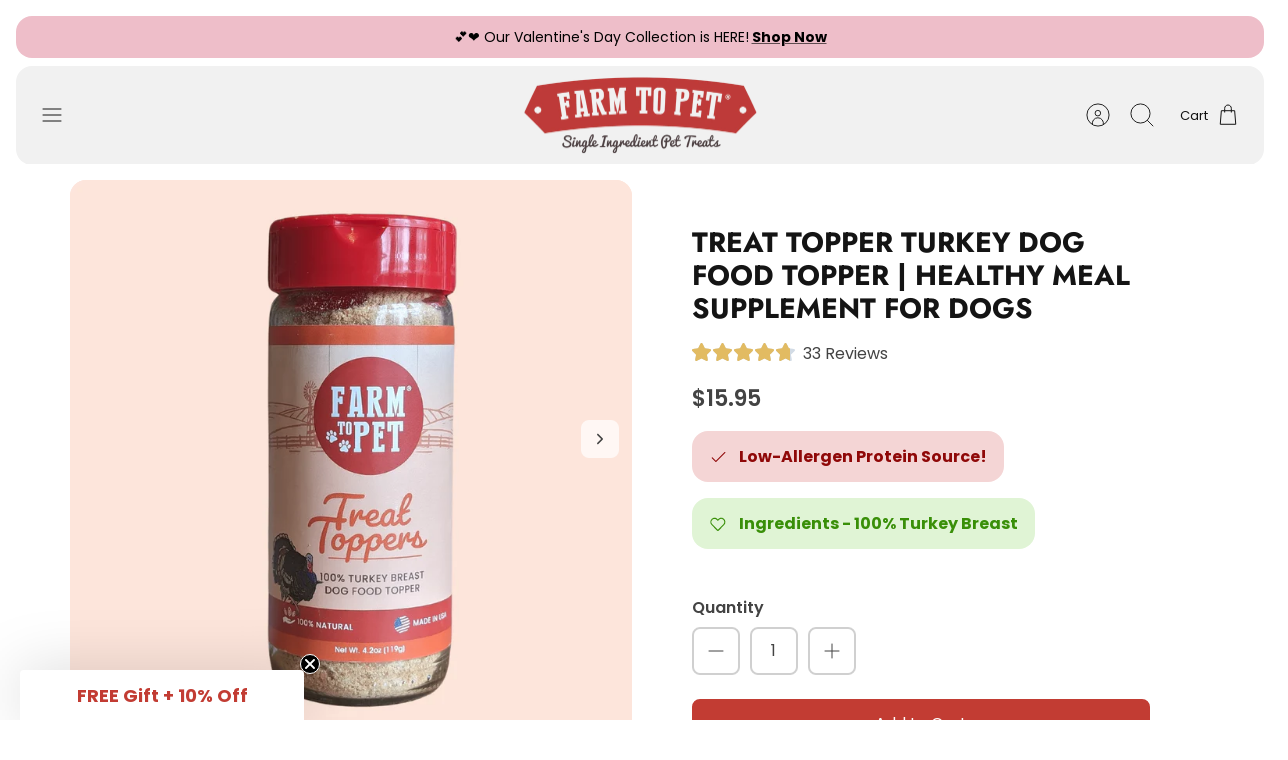

--- FILE ---
content_type: text/html; charset=utf-8
request_url: https://farmtopettreats.com/products/turkey-treat-toppers
body_size: 97121
content:
 <!DOCTYPE html><html lang="en" dir="ltr" class="no-js">
<head>
<!-- Start of Booster Apps Seo-0.1--><title>Turkey Treat Dog Food Topper Powder</title><meta name="google-site-verification" content="9J3OIjhmb9fn1htt8WqWavyMxdbIBj8Rls_DiSAmHuo" /><meta name="description" content="Sprinkle our turkey dog food topper in kibble to make mealtime extra fun for even the pickiest of pups. 100% human grade dehydrated turkey protein powder that dogs love, now in powder form." /><script type="application/ld+json">
  {
    "@context": "https://schema.org",
    "@type": "WebSite",
    "name": "Farm To Pet",
    "url": "https://farmtopettreats.com",
    "potentialAction": {
      "@type": "SearchAction",
      "query-input": "required name=query",
      "target": "https://farmtopettreats.com/search?q={query}"
    }
  }
</script><script type="application/ld+json">
  {
    "@context": "https://schema.org",
    "@type": "Product",
    "name": "Treat Topper Turkey Dog Food Topper | Healthy Meal Supplement for Dogs",
    "brand": {"@type": "Brand","name": "Farm to Pet"},
    "sku": "TOPTUR4",
    "mpn": "850012272076",
    "description": "Every serving of Farm To Pet Turkey Treat Topper provides all-natural nutrition and flavor pets love. Just sprinkle this powdered version of our protein-rich, low-fat, low-calorie Turkey Chip dog treats onto your dog's - or cat’s! - dry or wet food, mix into recipes or medicine, or pour into a bowl or licking mat. Made in the USA with 100% human-grade turkey breast, even picky eaters and pets with chicken sensitivities will gobble it up!\nSINGLE-INGREDIENT PET FOOD SUPPLEMENT\nFarm to Pet Turkey Treat Topper dog food topper is pure protein-rich turkey breast, dehydrated and ground to perfection to provide the same tasty nutrition as our Turkey Chip dog treats in powder form. Often considered a novel protein for dogs, our all-natural turkey pet food topper supplements your fur baby's healthy diet with low-allergen, low-fat flavor and muscle-building amino acids to support overall pet health and wellbeing. In fact, our Topper contains 2-3 times more protein than most other dog food toppers!\nHEALTHY PET TREAT AND NUTRIENT BOOST IN ONE!\nLike all Farm to Pet products, our turkey dog food topper is more than a treat. Yes, it's literally made of our Turkey Chip treats, but just like those crunchy chips, this perfect dog and puppy food topper is brimming with essential nutrients. Not only do vitamins B3, B6 and B12 abound in turkey breast, but so do minerals like selenium, zinc and phosphorous. Together, these nutrients promote healthy metabolism, energy levels and overall furry-friend wellbeing in both dogs and cats!\nPERFECT FOR PUPPIES, SENIORS AND FINICKY EATERS TOO!\nWith a smooth even texture and a pure turkey taste pets love, our healthy pet food toppers are ideal for dogs and cats of all ages. No chewing required means even toothless senior dogs and teething puppies can gobble it down, and all the nutrition with it! And the flavor appeals to even the pickiest pets, making just a few shakes the perfect way to make any meal more appealing!\nVERSATILE AND SIMPLE TO USE PET FOOD SUPPLEMENT\nFeaturing a break-resistant jar and a convenient shake-or-spoon top, our Treat Topper dog food toppers are a breeze to incorporate into your pet's daily diet. Sprinkle over wet food, dry kibble or your own blend, or mix into broths, homemade treats and even medicines. Our healthy single-ingredient food toppers make all your fur baby's foods tastier and more nutritious! \nWHY CHOOSE FARM TO PET TURKEY DOG FOOD TOPPER\nOur incomparable Turkey Chips in versatile powder form, Farm to Pet Turkey Treat Topper is another way pets can enjoy the taste and low-fat nutrition of our healthy pet treats. Use this low-allergen novel protein turkey dog food topper over meals, in recipes or with medicine to add a punch of protein to puppy, senior dog and even cat diets! Try our US-made chicken, beef, fish and antler powder meal toppers for even more pet food supplement variety.\nTURKEY DOG FOOD TOPPER GUARANTEED ANALYSIS\nCrude Protein (min).......85%Crude Fat (min)...............3%Crude Fiber (max)............1%Moisture (max)...............10%\nEach teaspoon of turkey dog food topper has 3 calories. \nTURKEY DOG FOOD TOPPER INGREDIENT SOURCE\nFarmed in the Midwestern USA\nTURKEY DOG FOOD TOPPER NUTRITIONAL BENEFITS\nOur pure all-natural Turkey Treat Topper dog food topper is:\n\nRich in protein and essential amino acids. \nA good source of vitamin D, zinc, magnesium and taurine.\nLow-allergen, low-fat and low-calorie.\n\nAn excellent supplement to your pet's healthy diet.\n\n\nFARM TO PET DOG FOOD TOPPER FEEDING GUIDELINES \n\nBase serving size on your pet's size and appetite. Start with a sprinkle and go up from there to supplement protein and nutrients in your pet’s diet. \nPets 15 pounds or less can have up to 2-5 teaspoons of this low-calorie food topper per day; pets 16-35 pounds, up to 5-7 teaspoons; and large dogs, up to 8 teaspoons. \n\nCheck with your veterinarian for specific guidance for your dog, especially if he has any specific dietary needs or restrictions. \n\n\nHOW TO USE TURKEY DOG FOOD TOPPER\nHere are just a few of the ways your dog or cat can enjoy our healthy single-ingredient Treat Toppers pet food toppers:\n\nSprinkle onto kibble or wet food.\nMix with medicine or broth.\nPour into licking mats.\n\nUse in DIY healthy pet treat recipes.\n\n\nTURKEY DOG FOOD TOPPER FAQS\nWHAT IS A DOG FOOD TOPPER?\nDog food toppers are designed to be added to a pet’s regular food to enhance flavor and\/or nutritional value. Meal toppers for dogs and cats are not meant to be substitutes for pet food but rather to supplement pet diets. Pet food toppers are available in various forms, including bone broths, purees, bits, or powders. Meal toppers like our powdered single-ingredient dog food toppers offer a simple way to make meals more appealing and easier to eat; support overall pet health; cater to specific needs or dental issues; increase dietary protein or omega-3 fatty acids; or add variety to a pet’s diet.\nWHY ARE SINGLE-INGREDIENT DOG FOOD TOPPERS BETTER?\nSingle-ingredient food toppers for dogs are easier on pet digestive systems than dog food toppers with multiple ingredients, especially those that are highly processed. Our low-allergen turkey dog food topper powder is an easy to digest meal topper for dogs and cats, made from hormone-free human-grade turkey breast meat gently dehydrated to provide the nutrients and complete protein pets need to thrive with natural flavor they love.\nWHAT MAKES FARM TO PET DOG FOOD TOPPERS SPECIAL?\nUnlike other dog food toppers that contain byproducts, meals and fillers, Farm to Pet turkey dog food topper contains only human-grade turkey breast - boneless, skinless and sourced from local farms. We offer our US-made dog food toppers in chicken, turkey, beef, fish and antler powder varieties, making them ideal for protein rotation and to provide a full spectrum of amino acids and high levels of minerals with low levels of fat and cholesterol. A powdered version of our Turkey Chips for dogs, our hormone-free turkey dog food topper is a great meal supplement for dogs with sensitive stomachs, food topper for overweight dogs, meal topper for picky eaters, food topper for senior dogs, and of course for pets with chicken allergies.\nWHY SHOULD I USE A DOG FOOD TOPPER?\nUsing a dog food topper can make mealtime more exciting and nutritious for your furry friend. A topper like Farm to Pet Turkey Dog Food Topper adds flavor, encouraging picky eaters to enjoy their meals, while also boosting protein, vitamins, and minerals that support overall health. It’s an easy way to enhance your dog’s diet without overhauling their regular food, making every meal both tasty and wholesome. Dog food toppers are also great for dogs with missing or broken teeth or to use as a healthy lickable pet treat on lick mats or in DIY dog treat recipes.\nCAN CATS EAT DOG FOOD TOPPERS?\nBoth dogs and cats are carnivores, so they both love and need animal protein like poultry, beef and fish. Like dogs of any age and size, cats can safely enjoy Farm to Pet dog food toppers. Cats also love our Crumbles cat treats, made from the same dehydrated human-grade proteins in small morsels ideal for smaller mouths!\nHOW MUCH DOG FOOD TOPPER SHOULD I GIVE MY PET?\nAs a rule, pets can usually enjoy 10-20 percent of their daily calories in pet treats including pet food toppers. Even though many of us don’t know what our pet’s daily calorie target is or how many calories they take in, you can base the amount of food topper to give your dog or cat on their weight and appetite. Our grain-free turkey dog food topper has just 3 calories per teaspoon. This means your small pet (under 15 pounds) can have up to 3-5 teaspoons per day; medium pets (15-35 pounds), 4-6 teaspoons; and large dogs (over 35 pounds), up to 8-10 teaspoons. Ask your vet for confirmation or if you’re looking for guidance about food toppers for diabetic dogs or cats, toppers for pets on a diet, meal toppers for puppies or kittens, or other special circumstances.",
    "url": "https://farmtopettreats.com/products/turkey-treat-toppers","image": "https://farmtopettreats.com/cdn/shop/files/Farm_to_Pet_Lean_Turkey_Topper_Turkey_Dog_Food_Treat_Toppers_Front_2048x.png?v=1759786415","itemCondition": "https://schema.org/NewCondition",
    "offers": [{
          "@type": "Offer","price": "15.95","priceCurrency": "USD",
          "itemCondition": "https://schema.org/NewCondition",
          "url": "https://farmtopettreats.com/products/turkey-treat-toppers?variant=42561468956850",
          "sku": "TOPTUR4",
          "mpn": "850012272076",
          "availability" : "https://schema.org/InStock",
          "priceValidUntil": "2026-02-17","gtin12": "850012272076"}]}
</script><!-- end of Booster Apps SEO -->

  <!-- Mode 4.1.0 -->

  

  <meta charset="utf-8" />
<meta name="viewport" content="width=device-width,initial-scale=1.0" />
<meta http-equiv="X-UA-Compatible" content="IE=edge">

<link rel="preconnect" href="https://cdn.shopify.com" crossorigin>
<link rel="preconnect" href="https://fonts.shopify.com" crossorigin>
<link rel="preconnect" href="https://monorail-edge.shopifysvc.com"><link rel="preload" as="font" href="//farmtopettreats.com/cdn/fonts/poppins/poppins_n4.0ba78fa5af9b0e1a374041b3ceaadf0a43b41362.woff2" type="font/woff2" crossorigin><link rel="preload" as="font" href="//farmtopettreats.com/cdn/fonts/poppins/poppins_n5.ad5b4b72b59a00358afc706450c864c3c8323842.woff2" type="font/woff2" crossorigin><link rel="preload" as="font" href="//farmtopettreats.com/cdn/fonts/jost/jost_n7.921dc18c13fa0b0c94c5e2517ffe06139c3615a3.woff2" type="font/woff2" crossorigin><link rel="preload" as="font" href="//farmtopettreats.com/cdn/fonts/poppins/poppins_n5.ad5b4b72b59a00358afc706450c864c3c8323842.woff2" type="font/woff2" crossorigin><link rel="preload" href="//farmtopettreats.com/cdn/shop/t/63/assets/vendor.min.js?v=171821347312696842561748378723" as="script">
<link rel="preload" href="//farmtopettreats.com/cdn/shop/t/63/assets/theme.js?v=179964654084735901771748378723" as="script"><link rel="canonical" href="https://farmtopettreats.com/products/turkey-treat-toppers" /><link rel="icon" href="//farmtopettreats.com/cdn/shop/files/Favicon.png?crop=center&height=48&v=1698432765&width=48" type="image/png"><meta name="description" content="Sprinkle our turkey dog food topper in kibble to make mealtime extra fun for even the pickiest of pups. 100% human grade dehydrated turkey protein powder that dogs love, now in powder form.">
<style>
    @font-face {
  font-family: Poppins;
  font-weight: 400;
  font-style: normal;
  font-display: fallback;
  src: url("//farmtopettreats.com/cdn/fonts/poppins/poppins_n4.0ba78fa5af9b0e1a374041b3ceaadf0a43b41362.woff2") format("woff2"),
       url("//farmtopettreats.com/cdn/fonts/poppins/poppins_n4.214741a72ff2596839fc9760ee7a770386cf16ca.woff") format("woff");
}

    @font-face {
  font-family: Poppins;
  font-weight: 700;
  font-style: normal;
  font-display: fallback;
  src: url("//farmtopettreats.com/cdn/fonts/poppins/poppins_n7.56758dcf284489feb014a026f3727f2f20a54626.woff2") format("woff2"),
       url("//farmtopettreats.com/cdn/fonts/poppins/poppins_n7.f34f55d9b3d3205d2cd6f64955ff4b36f0cfd8da.woff") format("woff");
}

    @font-face {
  font-family: Poppins;
  font-weight: 600;
  font-style: normal;
  font-display: fallback;
  src: url("//farmtopettreats.com/cdn/fonts/poppins/poppins_n6.aa29d4918bc243723d56b59572e18228ed0786f6.woff2") format("woff2"),
       url("//farmtopettreats.com/cdn/fonts/poppins/poppins_n6.5f815d845fe073750885d5b7e619ee00e8111208.woff") format("woff");
}

    @font-face {
  font-family: Poppins;
  font-weight: 500;
  font-style: normal;
  font-display: fallback;
  src: url("//farmtopettreats.com/cdn/fonts/poppins/poppins_n5.ad5b4b72b59a00358afc706450c864c3c8323842.woff2") format("woff2"),
       url("//farmtopettreats.com/cdn/fonts/poppins/poppins_n5.33757fdf985af2d24b32fcd84c9a09224d4b2c39.woff") format("woff");
}

    @font-face {
  font-family: Poppins;
  font-weight: 400;
  font-style: italic;
  font-display: fallback;
  src: url("//farmtopettreats.com/cdn/fonts/poppins/poppins_i4.846ad1e22474f856bd6b81ba4585a60799a9f5d2.woff2") format("woff2"),
       url("//farmtopettreats.com/cdn/fonts/poppins/poppins_i4.56b43284e8b52fc64c1fd271f289a39e8477e9ec.woff") format("woff");
}

    @font-face {
  font-family: Poppins;
  font-weight: 700;
  font-style: italic;
  font-display: fallback;
  src: url("//farmtopettreats.com/cdn/fonts/poppins/poppins_i7.42fd71da11e9d101e1e6c7932199f925f9eea42d.woff2") format("woff2"),
       url("//farmtopettreats.com/cdn/fonts/poppins/poppins_i7.ec8499dbd7616004e21155106d13837fff4cf556.woff") format("woff");
}

    @font-face {
  font-family: Jost;
  font-weight: 700;
  font-style: normal;
  font-display: fallback;
  src: url("//farmtopettreats.com/cdn/fonts/jost/jost_n7.921dc18c13fa0b0c94c5e2517ffe06139c3615a3.woff2") format("woff2"),
       url("//farmtopettreats.com/cdn/fonts/jost/jost_n7.cbfc16c98c1e195f46c536e775e4e959c5f2f22b.woff") format("woff");
}

    @font-face {
  font-family: Poppins;
  font-weight: 500;
  font-style: normal;
  font-display: fallback;
  src: url("//farmtopettreats.com/cdn/fonts/poppins/poppins_n5.ad5b4b72b59a00358afc706450c864c3c8323842.woff2") format("woff2"),
       url("//farmtopettreats.com/cdn/fonts/poppins/poppins_n5.33757fdf985af2d24b32fcd84c9a09224d4b2c39.woff") format("woff");
}

    @font-face {
  font-family: Poppins;
  font-weight: 500;
  font-style: normal;
  font-display: fallback;
  src: url("//farmtopettreats.com/cdn/fonts/poppins/poppins_n5.ad5b4b72b59a00358afc706450c864c3c8323842.woff2") format("woff2"),
       url("//farmtopettreats.com/cdn/fonts/poppins/poppins_n5.33757fdf985af2d24b32fcd84c9a09224d4b2c39.woff") format("woff");
}

    @font-face {
  font-family: Poppins;
  font-weight: 600;
  font-style: normal;
  font-display: fallback;
  src: url("//farmtopettreats.com/cdn/fonts/poppins/poppins_n6.aa29d4918bc243723d56b59572e18228ed0786f6.woff2") format("woff2"),
       url("//farmtopettreats.com/cdn/fonts/poppins/poppins_n6.5f815d845fe073750885d5b7e619ee00e8111208.woff") format("woff");
}

    @font-face {
  font-family: Poppins;
  font-weight: 600;
  font-style: italic;
  font-display: fallback;
  src: url("//farmtopettreats.com/cdn/fonts/poppins/poppins_i6.bb8044d6203f492888d626dafda3c2999253e8e9.woff2") format("woff2"),
       url("//farmtopettreats.com/cdn/fonts/poppins/poppins_i6.e233dec1a61b1e7dead9f920159eda42280a02c3.woff") format("woff");
}

  </style>

  <meta property="og:site_name" content="Farm To Pet">
<meta property="og:url" content="https://farmtopettreats.com/products/turkey-treat-toppers">
<meta property="og:title" content="Turkey Treat Dog Food Topper Powder">
<meta property="og:type" content="product">
<meta property="og:description" content="Sprinkle our turkey dog food topper in kibble to make mealtime extra fun for even the pickiest of pups. 100% human grade dehydrated turkey protein powder that dogs love, now in powder form."><meta property="og:image" content="http://farmtopettreats.com/cdn/shop/files/Farm_to_Pet_Lean_Turkey_Topper_Turkey_Dog_Food_Treat_Toppers_Front_1200x1200.png?v=1759786415">
  <meta property="og:image:secure_url" content="https://farmtopettreats.com/cdn/shop/files/Farm_to_Pet_Lean_Turkey_Topper_Turkey_Dog_Food_Treat_Toppers_Front_1200x1200.png?v=1759786415">
  <meta property="og:image:width" content="2048">
  <meta property="og:image:height" content="2048"><meta property="og:price:amount" content="15.95">
  <meta property="og:price:currency" content="USD"><meta name="twitter:card" content="summary_large_image">
<meta name="twitter:title" content="Turkey Treat Dog Food Topper Powder">
<meta name="twitter:description" content="Sprinkle our turkey dog food topper in kibble to make mealtime extra fun for even the pickiest of pups. 100% human grade dehydrated turkey protein powder that dogs love, now in powder form.">


  <link href="//farmtopettreats.com/cdn/shop/t/63/assets/styles.css?v=71471889661708990691768336641" rel="stylesheet" type="text/css" media="all" />
<script>
    document.documentElement.className = document.documentElement.className.replace('no-js', 'js');
    window.theme = window.theme || {};
    theme.money_format_with_product_code_preference = "${{amount}}";
    theme.money_format = "${{amount}}";
    theme.strings = {
      previous: "Previous",
      next: "Next",
      addressError: "Error looking up that address",
      addressNoResults: "No results for that address",
      addressQueryLimit: "You have exceeded the Google API usage limit. Consider upgrading to a \u003ca href=\"https:\/\/developers.google.com\/maps\/premium\/usage-limits\"\u003ePremium Plan\u003c\/a\u003e.",
      authError: "There was a problem authenticating your Google Maps API Key.",
      icon_labels_left: "Left",
      icon_labels_right: "Right",
      icon_labels_down: "Down",
      icon_labels_close: "Close",
      icon_labels_plus: "Plus",
      imageSlider: "Image slider",
      cart_terms_confirmation: "You must agree to the terms and conditions before continuing.",
      cart_general_quantity_too_high: "You can only have [QUANTITY] in your cart",
      products_listing_from: "From",
      products_product_add_to_cart: "Add to Cart",
      products_variant_no_stock: "Sold out",
      products_variant_non_existent: "Unavailable",
      products_product_pick_a: "Pick a",
      general_navigation_menu_toggle_aria_label: "Toggle menu",
      general_accessibility_labels_close: "Close",
      products_product_added_to_cart: "Added to cart",
      general_quick_search_pages: "Pages",
      general_quick_search_no_results: "Sorry, we couldn\u0026#39;t find any results"
    };
    theme.routes = {
      search_url: '/search',
      cart_url: '/cart',
      cart_add_url: '/cart/add.js',
      cart_change_url: '/cart/change.js',
      cart_update_url: '/cart/update.js',
      predictive_search_url: '/search/suggest'
    };
    theme.settings = {
      cart_type: "drawer",
      after_add_to_cart: "drawer",
      quickbuy_style: "button-quick-add",
      quickbuy_visibility: "always",
      avoid_orphans: true,
      qb_enable_sticky_cols: true,
      show_search_suggestions: true
    };

    theme.enqueueStyleUpdateQueue = [];
    theme.enqueueStyleUpdateTimeoutId = null;
    theme.enqueueStyleUpdate = (cb) => {
      clearTimeout(theme.enqueueStyleUpdateTimeoutId);
      theme.enqueueStyleUpdateQueue.push(cb);
      theme.enqueueStyleUpdateTimeoutId = setTimeout(() => {
        while (theme.enqueueStyleUpdateQueue.length > 0) {
          theme.enqueueStyleUpdateQueue.pop()();
        }
      }, 0);
    }
  </script>

  <script src="//farmtopettreats.com/cdn/shop/t/63/assets/vendor.min.js?v=171821347312696842561748378723" defer></script>
  <script src="//farmtopettreats.com/cdn/shop/t/63/assets/theme.js?v=179964654084735901771748378723" defer></script><script>window.performance && window.performance.mark && window.performance.mark('shopify.content_for_header.start');</script><meta name="google-site-verification" content="JWf6hbvy6KCIEiD_t_gwKfiYu3OCV7w805xv9ilNH9I">
<meta name="google-site-verification" content="9J3OIjhmb9fn1htt8WqWavyMxdbIBj8Rls_DiSAmHuo">
<meta name="facebook-domain-verification" content="unno9rvrwafo3i6fhgi1n710lza0mn">
<meta id="shopify-digital-wallet" name="shopify-digital-wallet" content="/58706854066/digital_wallets/dialog">
<meta name="shopify-checkout-api-token" content="5363411c91d239b7180899c46dc9f604">
<meta id="in-context-paypal-metadata" data-shop-id="58706854066" data-venmo-supported="true" data-environment="production" data-locale="en_US" data-paypal-v4="true" data-currency="USD">
<link rel="alternate" type="application/json+oembed" href="https://farmtopettreats.com/products/turkey-treat-toppers.oembed">
<script async="async" src="/checkouts/internal/preloads.js?locale=en-US"></script>
<link rel="preconnect" href="https://shop.app" crossorigin="anonymous">
<script async="async" src="https://shop.app/checkouts/internal/preloads.js?locale=en-US&shop_id=58706854066" crossorigin="anonymous"></script>
<script id="apple-pay-shop-capabilities" type="application/json">{"shopId":58706854066,"countryCode":"US","currencyCode":"USD","merchantCapabilities":["supports3DS"],"merchantId":"gid:\/\/shopify\/Shop\/58706854066","merchantName":"Farm To Pet","requiredBillingContactFields":["postalAddress","email"],"requiredShippingContactFields":["postalAddress","email"],"shippingType":"shipping","supportedNetworks":["visa","masterCard","amex","discover","elo","jcb"],"total":{"type":"pending","label":"Farm To Pet","amount":"1.00"},"shopifyPaymentsEnabled":true,"supportsSubscriptions":true}</script>
<script id="shopify-features" type="application/json">{"accessToken":"5363411c91d239b7180899c46dc9f604","betas":["rich-media-storefront-analytics"],"domain":"farmtopettreats.com","predictiveSearch":true,"shopId":58706854066,"locale":"en"}</script>
<script>var Shopify = Shopify || {};
Shopify.shop = "farmtopet.myshopify.com";
Shopify.locale = "en";
Shopify.currency = {"active":"USD","rate":"1.0"};
Shopify.country = "US";
Shopify.theme = {"name":"Farm to Pet 4.1 | Mode | Live","id":145574592690,"schema_name":"Mode","schema_version":"4.1.0","theme_store_id":1578,"role":"main"};
Shopify.theme.handle = "null";
Shopify.theme.style = {"id":null,"handle":null};
Shopify.cdnHost = "farmtopettreats.com/cdn";
Shopify.routes = Shopify.routes || {};
Shopify.routes.root = "/";</script>
<script type="module">!function(o){(o.Shopify=o.Shopify||{}).modules=!0}(window);</script>
<script>!function(o){function n(){var o=[];function n(){o.push(Array.prototype.slice.apply(arguments))}return n.q=o,n}var t=o.Shopify=o.Shopify||{};t.loadFeatures=n(),t.autoloadFeatures=n()}(window);</script>
<script>
  window.ShopifyPay = window.ShopifyPay || {};
  window.ShopifyPay.apiHost = "shop.app\/pay";
  window.ShopifyPay.redirectState = null;
</script>
<script id="shop-js-analytics" type="application/json">{"pageType":"product"}</script>
<script defer="defer" async type="module" src="//farmtopettreats.com/cdn/shopifycloud/shop-js/modules/v2/client.init-shop-cart-sync_C5BV16lS.en.esm.js"></script>
<script defer="defer" async type="module" src="//farmtopettreats.com/cdn/shopifycloud/shop-js/modules/v2/chunk.common_CygWptCX.esm.js"></script>
<script type="module">
  await import("//farmtopettreats.com/cdn/shopifycloud/shop-js/modules/v2/client.init-shop-cart-sync_C5BV16lS.en.esm.js");
await import("//farmtopettreats.com/cdn/shopifycloud/shop-js/modules/v2/chunk.common_CygWptCX.esm.js");

  window.Shopify.SignInWithShop?.initShopCartSync?.({"fedCMEnabled":true,"windoidEnabled":true});

</script>
<script>
  window.Shopify = window.Shopify || {};
  if (!window.Shopify.featureAssets) window.Shopify.featureAssets = {};
  window.Shopify.featureAssets['shop-js'] = {"shop-cart-sync":["modules/v2/client.shop-cart-sync_ZFArdW7E.en.esm.js","modules/v2/chunk.common_CygWptCX.esm.js"],"init-fed-cm":["modules/v2/client.init-fed-cm_CmiC4vf6.en.esm.js","modules/v2/chunk.common_CygWptCX.esm.js"],"shop-button":["modules/v2/client.shop-button_tlx5R9nI.en.esm.js","modules/v2/chunk.common_CygWptCX.esm.js"],"shop-cash-offers":["modules/v2/client.shop-cash-offers_DOA2yAJr.en.esm.js","modules/v2/chunk.common_CygWptCX.esm.js","modules/v2/chunk.modal_D71HUcav.esm.js"],"init-windoid":["modules/v2/client.init-windoid_sURxWdc1.en.esm.js","modules/v2/chunk.common_CygWptCX.esm.js"],"shop-toast-manager":["modules/v2/client.shop-toast-manager_ClPi3nE9.en.esm.js","modules/v2/chunk.common_CygWptCX.esm.js"],"init-shop-email-lookup-coordinator":["modules/v2/client.init-shop-email-lookup-coordinator_B8hsDcYM.en.esm.js","modules/v2/chunk.common_CygWptCX.esm.js"],"init-shop-cart-sync":["modules/v2/client.init-shop-cart-sync_C5BV16lS.en.esm.js","modules/v2/chunk.common_CygWptCX.esm.js"],"avatar":["modules/v2/client.avatar_BTnouDA3.en.esm.js"],"pay-button":["modules/v2/client.pay-button_FdsNuTd3.en.esm.js","modules/v2/chunk.common_CygWptCX.esm.js"],"init-customer-accounts":["modules/v2/client.init-customer-accounts_DxDtT_ad.en.esm.js","modules/v2/client.shop-login-button_C5VAVYt1.en.esm.js","modules/v2/chunk.common_CygWptCX.esm.js","modules/v2/chunk.modal_D71HUcav.esm.js"],"init-shop-for-new-customer-accounts":["modules/v2/client.init-shop-for-new-customer-accounts_ChsxoAhi.en.esm.js","modules/v2/client.shop-login-button_C5VAVYt1.en.esm.js","modules/v2/chunk.common_CygWptCX.esm.js","modules/v2/chunk.modal_D71HUcav.esm.js"],"shop-login-button":["modules/v2/client.shop-login-button_C5VAVYt1.en.esm.js","modules/v2/chunk.common_CygWptCX.esm.js","modules/v2/chunk.modal_D71HUcav.esm.js"],"init-customer-accounts-sign-up":["modules/v2/client.init-customer-accounts-sign-up_CPSyQ0Tj.en.esm.js","modules/v2/client.shop-login-button_C5VAVYt1.en.esm.js","modules/v2/chunk.common_CygWptCX.esm.js","modules/v2/chunk.modal_D71HUcav.esm.js"],"shop-follow-button":["modules/v2/client.shop-follow-button_Cva4Ekp9.en.esm.js","modules/v2/chunk.common_CygWptCX.esm.js","modules/v2/chunk.modal_D71HUcav.esm.js"],"checkout-modal":["modules/v2/client.checkout-modal_BPM8l0SH.en.esm.js","modules/v2/chunk.common_CygWptCX.esm.js","modules/v2/chunk.modal_D71HUcav.esm.js"],"lead-capture":["modules/v2/client.lead-capture_Bi8yE_yS.en.esm.js","modules/v2/chunk.common_CygWptCX.esm.js","modules/v2/chunk.modal_D71HUcav.esm.js"],"shop-login":["modules/v2/client.shop-login_D6lNrXab.en.esm.js","modules/v2/chunk.common_CygWptCX.esm.js","modules/v2/chunk.modal_D71HUcav.esm.js"],"payment-terms":["modules/v2/client.payment-terms_CZxnsJam.en.esm.js","modules/v2/chunk.common_CygWptCX.esm.js","modules/v2/chunk.modal_D71HUcav.esm.js"]};
</script>
<script>(function() {
  var isLoaded = false;
  function asyncLoad() {
    if (isLoaded) return;
    isLoaded = true;
    var urls = ["https:\/\/static.rechargecdn.com\/assets\/js\/widget.min.js?shop=farmtopet.myshopify.com","https:\/\/salespop.conversionbear.com\/script?app=salespop\u0026shop=farmtopet.myshopify.com","","https:\/\/cdn.shopify.com\/s\/files\/1\/0587\/0685\/4066\/t\/12\/assets\/loy_58706854066.js?v=1685226587\u0026shop=farmtopet.myshopify.com","?source=shopify1click\u0026shop=farmtopet.myshopify.com","\/\/cdn.shopify.com\/proxy\/cfe85931da7714faaa2cc19d88176f2b6066f1b04b37ec5978cfcf44a7e5ee59\/contact.gorgias.help\/api\/contact-forms\/replace-mailto-script.js?t=1709485911981\u0026shopName=farmtopet\u0026shop=farmtopet.myshopify.com\u0026sp-cache-control=cHVibGljLCBtYXgtYWdlPTkwMA","https:\/\/cdn.9gtb.com\/loader.js?g_cvt_id=5b14baad-ef54-4ae5-a5fe-feb3e4789c37\u0026shop=farmtopet.myshopify.com"];
    for (var i = 0; i < urls.length; i++) {
      var s = document.createElement('script');
      s.type = 'text/javascript';
      s.async = true;
      s.src = urls[i];
      var x = document.getElementsByTagName('script')[0];
      x.parentNode.insertBefore(s, x);
    }
  };
  if(window.attachEvent) {
    window.attachEvent('onload', asyncLoad);
  } else {
    window.addEventListener('load', asyncLoad, false);
  }
})();</script>
<script id="__st">var __st={"a":58706854066,"offset":-21600,"reqid":"e46dc791-029b-422c-8d64-0aa6f47598f5-1768772212","pageurl":"farmtopettreats.com\/products\/turkey-treat-toppers","u":"5079e76fe4dc","p":"product","rtyp":"product","rid":7515331362994};</script>
<script>window.ShopifyPaypalV4VisibilityTracking = true;</script>
<script id="form-persister">!function(){'use strict';const t='contact',e='new_comment',n=[[t,t],['blogs',e],['comments',e],[t,'customer']],o='password',r='form_key',c=['recaptcha-v3-token','g-recaptcha-response','h-captcha-response',o],s=()=>{try{return window.sessionStorage}catch{return}},i='__shopify_v',u=t=>t.elements[r],a=function(){const t=[...n].map((([t,e])=>`form[action*='/${t}']:not([data-nocaptcha='true']) input[name='form_type'][value='${e}']`)).join(',');var e;return e=t,()=>e?[...document.querySelectorAll(e)].map((t=>t.form)):[]}();function m(t){const e=u(t);a().includes(t)&&(!e||!e.value)&&function(t){try{if(!s())return;!function(t){const e=s();if(!e)return;const n=u(t);if(!n)return;const o=n.value;o&&e.removeItem(o)}(t);const e=Array.from(Array(32),(()=>Math.random().toString(36)[2])).join('');!function(t,e){u(t)||t.append(Object.assign(document.createElement('input'),{type:'hidden',name:r})),t.elements[r].value=e}(t,e),function(t,e){const n=s();if(!n)return;const r=[...t.querySelectorAll(`input[type='${o}']`)].map((({name:t})=>t)),u=[...c,...r],a={};for(const[o,c]of new FormData(t).entries())u.includes(o)||(a[o]=c);n.setItem(e,JSON.stringify({[i]:1,action:t.action,data:a}))}(t,e)}catch(e){console.error('failed to persist form',e)}}(t)}const f=t=>{if('true'===t.dataset.persistBound)return;const e=function(t,e){const n=function(t){return'function'==typeof t.submit?t.submit:HTMLFormElement.prototype.submit}(t).bind(t);return function(){let t;return()=>{t||(t=!0,(()=>{try{e(),n()}catch(t){(t=>{console.error('form submit failed',t)})(t)}})(),setTimeout((()=>t=!1),250))}}()}(t,(()=>{m(t)}));!function(t,e){if('function'==typeof t.submit&&'function'==typeof e)try{t.submit=e}catch{}}(t,e),t.addEventListener('submit',(t=>{t.preventDefault(),e()})),t.dataset.persistBound='true'};!function(){function t(t){const e=(t=>{const e=t.target;return e instanceof HTMLFormElement?e:e&&e.form})(t);e&&m(e)}document.addEventListener('submit',t),document.addEventListener('DOMContentLoaded',(()=>{const e=a();for(const t of e)f(t);var n;n=document.body,new window.MutationObserver((t=>{for(const e of t)if('childList'===e.type&&e.addedNodes.length)for(const t of e.addedNodes)1===t.nodeType&&'FORM'===t.tagName&&a().includes(t)&&f(t)})).observe(n,{childList:!0,subtree:!0,attributes:!1}),document.removeEventListener('submit',t)}))}()}();</script>
<script integrity="sha256-4kQ18oKyAcykRKYeNunJcIwy7WH5gtpwJnB7kiuLZ1E=" data-source-attribution="shopify.loadfeatures" defer="defer" src="//farmtopettreats.com/cdn/shopifycloud/storefront/assets/storefront/load_feature-a0a9edcb.js" crossorigin="anonymous"></script>
<script crossorigin="anonymous" defer="defer" src="//farmtopettreats.com/cdn/shopifycloud/storefront/assets/shopify_pay/storefront-65b4c6d7.js?v=20250812"></script>
<script data-source-attribution="shopify.dynamic_checkout.dynamic.init">var Shopify=Shopify||{};Shopify.PaymentButton=Shopify.PaymentButton||{isStorefrontPortableWallets:!0,init:function(){window.Shopify.PaymentButton.init=function(){};var t=document.createElement("script");t.src="https://farmtopettreats.com/cdn/shopifycloud/portable-wallets/latest/portable-wallets.en.js",t.type="module",document.head.appendChild(t)}};
</script>
<script data-source-attribution="shopify.dynamic_checkout.buyer_consent">
  function portableWalletsHideBuyerConsent(e){var t=document.getElementById("shopify-buyer-consent"),n=document.getElementById("shopify-subscription-policy-button");t&&n&&(t.classList.add("hidden"),t.setAttribute("aria-hidden","true"),n.removeEventListener("click",e))}function portableWalletsShowBuyerConsent(e){var t=document.getElementById("shopify-buyer-consent"),n=document.getElementById("shopify-subscription-policy-button");t&&n&&(t.classList.remove("hidden"),t.removeAttribute("aria-hidden"),n.addEventListener("click",e))}window.Shopify?.PaymentButton&&(window.Shopify.PaymentButton.hideBuyerConsent=portableWalletsHideBuyerConsent,window.Shopify.PaymentButton.showBuyerConsent=portableWalletsShowBuyerConsent);
</script>
<script data-source-attribution="shopify.dynamic_checkout.cart.bootstrap">document.addEventListener("DOMContentLoaded",(function(){function t(){return document.querySelector("shopify-accelerated-checkout-cart, shopify-accelerated-checkout")}if(t())Shopify.PaymentButton.init();else{new MutationObserver((function(e,n){t()&&(Shopify.PaymentButton.init(),n.disconnect())})).observe(document.body,{childList:!0,subtree:!0})}}));
</script>
<link id="shopify-accelerated-checkout-styles" rel="stylesheet" media="screen" href="https://farmtopettreats.com/cdn/shopifycloud/portable-wallets/latest/accelerated-checkout-backwards-compat.css" crossorigin="anonymous">
<style id="shopify-accelerated-checkout-cart">
        #shopify-buyer-consent {
  margin-top: 1em;
  display: inline-block;
  width: 100%;
}

#shopify-buyer-consent.hidden {
  display: none;
}

#shopify-subscription-policy-button {
  background: none;
  border: none;
  padding: 0;
  text-decoration: underline;
  font-size: inherit;
  cursor: pointer;
}

#shopify-subscription-policy-button::before {
  box-shadow: none;
}

      </style>
<script id="sections-script" data-sections="related-products" defer="defer" src="//farmtopettreats.com/cdn/shop/t/63/compiled_assets/scripts.js?13130"></script>
<script>window.performance && window.performance.mark && window.performance.mark('shopify.content_for_header.end');</script><script type="text/javascript">
  window.Rivo = window.Rivo || {};
  window.Rivo.common = window.Rivo.common || {};
  window.Rivo.common.shop = {
    permanent_domain: 'farmtopet.myshopify.com',
    currency: "USD",
    money_format: "${{amount}}",
    id: 58706854066
  };
  

  window.Rivo.common.template = 'product';
  window.Rivo.common.cart = {};
  window.Rivo.global_config = {"asset_urls":{"loy":{"api_js":"https:\/\/cdn.shopify.com\/s\/files\/1\/0194\/1736\/6592\/t\/1\/assets\/ba_rivo_api.js?v=1764090844","lp_js":"https:\/\/cdn.shopify.com\/s\/files\/1\/0194\/1736\/6592\/t\/1\/assets\/ba_rivo_lp.js?v=1764090843","lp_css":"https:\/\/cdn.shopify.com\/s\/files\/1\/0194\/1736\/6592\/t\/1\/assets\/ba_rivo_lp.css?v=1763487440","profile_js":"https:\/\/cdn.shopify.com\/s\/files\/1\/0194\/1736\/6592\/t\/1\/assets\/ba_rivo_profile.js?v=1764090842","profile_css":"https:\/\/cdn.shopify.com\/s\/files\/1\/0194\/1736\/6592\/t\/1\/assets\/ba_rivo_profile.css?v=1765147386","init_js":"https:\/\/cdn.shopify.com\/s\/files\/1\/0194\/1736\/6592\/t\/1\/assets\/ba_loy_init.js?v=1764090841","referrals_js":"https:\/\/cdn.shopify.com\/s\/files\/1\/0194\/1736\/6592\/t\/1\/assets\/ba_loy_referrals.js?v=1764090845","referrals_css":"https:\/\/cdn.shopify.com\/s\/files\/1\/0194\/1736\/6592\/t\/1\/assets\/ba_loy_referrals.css?v=1700287043","widget_js":"https:\/\/cdn.shopify.com\/s\/files\/1\/0037\/2110\/1430\/t\/963\/assets\/ba_loy_widget.js?v=1728252181","widget_css":"https:\/\/cdn.shopify.com\/s\/files\/1\/0194\/1736\/6592\/t\/1\/assets\/ba_loy_widget.css?v=1692840875","page_init_js":"https:\/\/cdn.shopify.com\/s\/files\/1\/0194\/1736\/6592\/t\/1\/assets\/ba_loy_page_init.js?v=1711433130","page_widget_js":"https:\/\/cdn.shopify.com\/s\/files\/1\/0194\/1736\/6592\/t\/1\/assets\/ba_loy_page_widget.js?v=1711432435","page_widget_css":"https:\/\/cdn.shopify.com\/s\/files\/1\/0194\/1736\/6592\/t\/1\/assets\/ba_loy_page.css?v=1693059047","page_preview_js":null,"app_proxy_applications_js":"https:\/\/cdn.shopify.com\/s\/files\/1\/0194\/1736\/6592\/t\/1\/assets\/app_proxy_application.js?v=1708835151"},"forms":{"init_js":"https:\/\/cdn.shopify.com\/s\/files\/1\/0194\/1736\/6592\/t\/1\/assets\/ba_forms_init.js?v=1711433134","widget_js":"https:\/\/cdn.shopify.com\/s\/files\/1\/0194\/1736\/6592\/t\/1\/assets\/ba_forms_widget.js?v=1711433135","forms_css":"https:\/\/cdn.shopify.com\/s\/files\/1\/0194\/1736\/6592\/t\/1\/assets\/ba_forms.css?v=1691714518"},"global":{"helper_js":"https:\/\/cdn.shopify.com\/s\/files\/1\/0194\/1736\/6592\/t\/1\/assets\/ba_tracking.js?v=1764090840"}},"proxy_paths":{"loy":"\/apps\/ba-loy","app_metrics":"\/apps\/ba-loy\/app_metrics"},"aat":["loy"],"pv":false,"sts":false,"bam":true,"batc":false,"fetch_url_to_string":false,"base_money_format":"${{amount}}","online_store_version":2,"loy_js_api_enabled":true,"hide_console_ad":false,"shopify_markets_enabled":false,"google_client_id":"105612801293-i27f7uh4jfd7tajl14hqbqlvd6dr5psc.apps.googleusercontent.com","multipass_v_token":false,"clear_latest_order_cache":false,"shop":{"id":58706854066,"name":"Farm To Pet","domain":"farmtopettreats.com"},"theme_extension_local_assets":false};

  
    if (window.Rivo.common.template == 'product'){
      window.Rivo.common.product = {
        id: 7515331362994, price: 1595, handle: "turkey-treat-toppers", tags: ["Subscription","Toppers","Turkey"],
        available: true, title: "Treat Topper Turkey Dog Food Topper | Healthy Meal Supplement for Dogs", variants: [{"id":42561468956850,"title":"Default Title","option1":"Default Title","option2":null,"option3":null,"sku":"TOPTUR4","requires_shipping":true,"taxable":true,"featured_image":null,"available":true,"name":"Treat Topper Turkey Dog Food Topper | Healthy Meal Supplement for Dogs","public_title":null,"options":["Default Title"],"price":1595,"weight":306,"compare_at_price":null,"inventory_management":"shopify","barcode":"850012272076","requires_selling_plan":false,"selling_plan_allocations":[{"price_adjustments":[{"position":1,"price":1356}],"price":1356,"compare_at_price":1595,"per_delivery_price":1356,"selling_plan_id":1676869810,"selling_plan_group_id":"ac8966616bafa09e94d04c0f2fa8309781bf67f8"},{"price_adjustments":[{"position":1,"price":1356}],"price":1356,"compare_at_price":1595,"per_delivery_price":1356,"selling_plan_id":1676902578,"selling_plan_group_id":"6aa58eece0a97e2d2f7c10759e644acc70144d94"},{"price_adjustments":[{"position":1,"price":1356}],"price":1356,"compare_at_price":1595,"per_delivery_price":1356,"selling_plan_id":1676837042,"selling_plan_group_id":"a9a6a477e85d4e158fc82f99a23d77c9bc103b3a"},{"price_adjustments":[{"position":1,"price":1356}],"price":1356,"compare_at_price":1595,"per_delivery_price":1356,"selling_plan_id":1676935346,"selling_plan_group_id":"6871f38a0442aa2d513bb98b5b378da024045875"},{"price_adjustments":[{"position":1,"price":1356}],"price":1356,"compare_at_price":1595,"per_delivery_price":1356,"selling_plan_id":1676804274,"selling_plan_group_id":"5832a10a3663440055ff793a117a51455a214224"}],"quantity_rule":{"min":1,"max":null,"increment":1}}]
      };
    }
  

    window.Rivo.loy_config = {"brand_theme_settings":{"enabled":false,"button_bg":"#c23c33","header_bg":"#c23c33","custom_css":"@font-face {\r\n  font-family: Futura;\r\n  font-weight: 700;\r\n  font-style: normal;\r\n  src: url(\"https:\/\/fonts.shopifycdn.com\/futura\/futura_n7.153f8fffad8e901382179997bbb87aa7a5ff33b3.woff2?h1=ZmFybXRvcGV0LmNv\u0026h2=ZmFybXRvcGV0dHJlYXRzLmNvbQ\u0026h3=ZmFybTJwZXQuY29t\u0026h4=ZmFybXRvcGV0LmFjY291bnQubXlzaG9waWZ5LmNvbQ\u0026hmac=8accd7b9cbe7632cd8ab32e3308763223c088a5615f66704c7fc149ada3094d0\") format(\"woff2\"),\r\n       url(\"https:\/\/fonts.shopifycdn.com\/futura\/futura_n7.711e9243b3eccc2745ecf4731eba61651a122376.woff?h1=ZmFybXRvcGV0LmNv\u0026h2=ZmFybXRvcGV0dHJlYXRzLmNvbQ\u0026h3=ZmFybTJwZXQuY29t\u0026h4=ZmFybXRvcGV0LmFjY291bnQubXlzaG9waWZ5LmNvbQ\u0026hmac=5a013912748908dabe2c8ecda455bef8345ed77bb241d932bdc673b814443645\") format(\"woff\");\r\n}\r\n\r\n\/* Futura Font *\/\r\n.header-main.truncate,\r\n#baLoySectionWrapper div.panel-section .head-title,\r\n.section-table-piece-item\r\n  .section-table-piece-detail-items.half-table\r\n  .half-weight {\r\n  font-family: Futura, sans-serif !important;\r\n  text-transform: uppercase;\r\n  font-weight: 700 !important;\r\n  line-height: 1.1;\r\n  }\r\n\r\n.dflex .head-title {\r\n  font-size: 23px !important;\r\n  }\r\n\r\n.header-main {\r\n  font-size: 32px !important;\r\n  }\r\n\r\n.section-table-piece-item .section-table-piece-detail-items div div:nth-child(1) {\r\ntext-transform: uppercase;\r\n}\r\n\r\n.section-table-piece-wrapper.with-icon .less-color {\r\n  color: #666;\r\n}\r\n\r\n.no-outline .loy-button {\r\n    border: 2px solid #C23C33;\r\n    transition: all 0.3s ease-in;\r\n}\r\n\r\n.central-body-wrapper {\r\n  background: #F1F1F1;\r\n}\r\n\r\n.header-secondary {\r\nword-break: break-word !important;\r\ncolor: #FFF !important;\r\nfont-size: 16px !important;\r\n}\r\n\r\n\/* Headings *\/\r\n.header-main.truncate,\r\n.central-body-wrapper .head-title,\r\n.section-top-wrapper .section-open-top-panel .header-secondary,\r\n.central-body-wrapper .head-title,\r\n#baLoySectionWrapper div.panel-section .head-title {\r\n  font-size: 20px;\r\n}\r\n\r\n.header-main.truncate {\r\ncolor: #FFF !important;\r\n}\r\n\r\n.section-open-top-panel {\r\n  background-image: linear-gradient(0deg, rgba(0, 0, 0, 0.4), rgba(0, 0, 0, 0.4)), url(\"https:\/\/cdn.shopify.com\/s\/files\/1\/0587\/0685\/4066\/files\/Farm_To_Pet_Rewards_Hero.png?v=1724683001\") !important;\r\nbackground-size: cover !important;\r\n}\r\n\r\n\r\n\/* --- REFERRALS ---*\/\r\n\r\nsection-table-piece-item .section-table-piece-detail-items.half-table {\r\nbackground: #F5E6EC;\r\n}\r\n\r\n\/*--- BUTTON  ---*\/\r\n.member-signup-card .loy-button,\r\n#baLoySectionWrapper .loy-button-main {\r\n  transition: all .3s ease !important;\r\ncolor: #FFF;\r\n  font-size: 15px !important;\r\n  font-weight: 700;\r\n  letter-spacing: .1em;\r\n  cursor: pointer;\r\n  border-radius: 8px;\r\n  transition: opacity 1.5s;\r\n  text-transform: uppercase;\r\n}\r\n\r\n\/* BUTTON HOVER *\/\r\n.member-signup-card .loy-button:hover,\r\n#baLoySectionWrapper .loy-button-main:hover {\r\n  background: #000 !important;\r\n  color: #FFF !important;\r\n  transition-delay: .05s;\r\n  text-decoration: none; \r\n  border: 2px solid #000;\r\n}\r\n\r\n\r\n\/* remove the divider between cards *\/\r\n.section-table-piece-wrapper:after {\r\n  background-color: transparent;\r\n}\r\n\r\n\r\n.buttons-icons-detail-image .li-img {\r\n  fill: #CC7872; \r\n}\r\n.template-suffix-support .ba-loy-namespace .ba-loy-app { display: none !important; }\r\n\r\n.template-suffix-frequently-asked-questions .ba-loy-namespace .ba-loy-app { display: none !important; }\r\n\r\n.template-suffix-give-back .ba-loy-namespace .ba-loy-app { display: none !important; }\r\n\r\n.template-suffix-partnerships .ba-loy-namespace .ba-loy-app { display: none !important; }\r\n\r\n.template-suffix-collaborations .ba-loy-namespace .ba-loy-app { display: none !important; }\r\n\r\n.template-suffix-event-sponsorship .ba-loy-namespace .ba-loy-app { display: none !important; }\r\n\r\n.template-suffix-donations .ba-loy-namespace .ba-loy-app { display: none !important; }\r\n\r\n.template-suffix-our-story .ba-loy-namespace .ba-loy-app { display: none !important; }\r\n\r\n.template-suffix-health-benefits .ba-loy-namespace .ba-loy-app { display: none !important; }\r\n\r\n.template-suffix-satisfaction-guarantee.ba-loy-namespace .ba-loy-app { display: none !important; }\r\n\r\n.template-suffix-blog .ba-loy-namespace .ba-loy-app { display: none !important; }\r\n\r\n.template-suffix-our-team .ba-loy-namespace .ba-loy-app { display: none !important; }\r\n\r\n.template-suffix-tracking .ba-loy-namespace .ba-loy-app { display: none !important; }\r\n\r\n.template-suffix-store-mapper .ba-loy-namespace .ba-loy-app { display: none !important; }\r\n\r\n.template-suffix-wholesale .ba-loy-namespace .ba-loy-app { display: none !important; }\r\n\r\n.template-suffix-about .ba-loy-namespace .ba-loy-app { display: none !important; }\r\n\r\n.template-suffix-satisfaction-guarantee .ba-loy-namespace .ba-loy-app { display: none !important; }\r\n\r\n.template-suffix-fiesta-chips .ba-loy-namespace .ba-loy-app { display: none !important; }\r\n\r\n.template-suffix-recharge-bundle .ba-loy-namespace .ba-loy-app { display: none !important; }","desc_color":"#3c4043","icon_color":"#3a3a3a","link_color":"#c23c33","visibility":"both","cards_shape":"rounded","hide_widget":false,"launcher_bg":"#c23c33","mobile_icon":"gift","mobile_text":"Reward Chips","title_color":"#141414","banner_image":"","desktop_icon":"gift","desktop_text":"Reward Chips","inputs_shape":"rounded","primary_font":"","buttons_shape":"rounded","mobile_layout":"image_only","primary_color":"#20124d","desktop_layout":"text_only","launcher_shape":"circle","secondary_font":"Poppins","container_shape":"rounded","mobile_placement":"right","button_text_color":"#ffffff","desktop_placement":"right","header_text_color":"#000000","powered_by_hidden":false,"launcher_text_color":"#ffffff","mobile_side_spacing":20,"desktop_side_spacing":20,"panel_order_settings":{"vip":"3","points":"1","referrals":"2"},"mobile_bottom_spacing":20,"desktop_bottom_spacing":20,"hide_widget_permanently":false,"hide_widget_launcher_on_mobile":false},"launcher_style_settings":{"enabled":false,"button_bg":"#c23c33","header_bg":"#c23c33","custom_css":"@font-face {\r\n  font-family: Futura;\r\n  font-weight: 700;\r\n  font-style: normal;\r\n  src: url(\"https:\/\/fonts.shopifycdn.com\/futura\/futura_n7.153f8fffad8e901382179997bbb87aa7a5ff33b3.woff2?h1=ZmFybXRvcGV0LmNv\u0026h2=ZmFybXRvcGV0dHJlYXRzLmNvbQ\u0026h3=ZmFybTJwZXQuY29t\u0026h4=ZmFybXRvcGV0LmFjY291bnQubXlzaG9waWZ5LmNvbQ\u0026hmac=8accd7b9cbe7632cd8ab32e3308763223c088a5615f66704c7fc149ada3094d0\") format(\"woff2\"),\r\n       url(\"https:\/\/fonts.shopifycdn.com\/futura\/futura_n7.711e9243b3eccc2745ecf4731eba61651a122376.woff?h1=ZmFybXRvcGV0LmNv\u0026h2=ZmFybXRvcGV0dHJlYXRzLmNvbQ\u0026h3=ZmFybTJwZXQuY29t\u0026h4=ZmFybXRvcGV0LmFjY291bnQubXlzaG9waWZ5LmNvbQ\u0026hmac=5a013912748908dabe2c8ecda455bef8345ed77bb241d932bdc673b814443645\") format(\"woff\");\r\n}\r\n\r\n\/* Futura Font *\/\r\n.header-main.truncate,\r\n#baLoySectionWrapper div.panel-section .head-title,\r\n.section-table-piece-item\r\n  .section-table-piece-detail-items.half-table\r\n  .half-weight {\r\n  font-family: Futura, sans-serif !important;\r\n  text-transform: uppercase;\r\n  font-weight: 700 !important;\r\n  line-height: 1.1;\r\n  }\r\n\r\n.dflex .head-title {\r\n  font-size: 23px !important;\r\n  }\r\n\r\n.header-main {\r\n  font-size: 32px !important;\r\n  }\r\n\r\n.section-table-piece-item .section-table-piece-detail-items div div:nth-child(1) {\r\ntext-transform: uppercase;\r\n}\r\n\r\n.section-table-piece-wrapper.with-icon .less-color {\r\n  color: #666;\r\n}\r\n\r\n.no-outline .loy-button {\r\n    border: 2px solid #C23C33;\r\n    transition: all 0.3s ease-in;\r\n}\r\n\r\n.central-body-wrapper {\r\n  background: #F1F1F1;\r\n}\r\n\r\n.header-secondary {\r\nword-break: break-word !important;\r\ncolor: #FFF !important;\r\nfont-size: 16px !important;\r\n}\r\n\r\n\/* Headings *\/\r\n.header-main.truncate,\r\n.central-body-wrapper .head-title,\r\n.section-top-wrapper .section-open-top-panel .header-secondary,\r\n.central-body-wrapper .head-title,\r\n#baLoySectionWrapper div.panel-section .head-title {\r\n  font-size: 20px;\r\n}\r\n\r\n.header-main.truncate {\r\ncolor: #FFF !important;\r\n}\r\n\r\n.section-open-top-panel {\r\n  background-image: linear-gradient(0deg, rgba(0, 0, 0, 0.4), rgba(0, 0, 0, 0.4)), url(\"https:\/\/cdn.shopify.com\/s\/files\/1\/0587\/0685\/4066\/files\/Farm_To_Pet_Rewards_Hero.png?v=1724683001\") !important;\r\nbackground-size: cover !important;\r\n}\r\n\r\n\r\n\/* --- REFERRALS ---*\/\r\n\r\nsection-table-piece-item .section-table-piece-detail-items.half-table {\r\nbackground: #F5E6EC;\r\n}\r\n\r\n\/*--- BUTTON  ---*\/\r\n.member-signup-card .loy-button,\r\n#baLoySectionWrapper .loy-button-main {\r\n  transition: all .3s ease !important;\r\ncolor: #FFF;\r\n  font-size: 15px !important;\r\n  font-weight: 700;\r\n  letter-spacing: .1em;\r\n  cursor: pointer;\r\n  border-radius: 8px;\r\n  transition: opacity 1.5s;\r\n  text-transform: uppercase;\r\n}\r\n\r\n\/* BUTTON HOVER *\/\r\n.member-signup-card .loy-button:hover,\r\n#baLoySectionWrapper .loy-button-main:hover {\r\n  background: #000 !important;\r\n  color: #FFF !important;\r\n  transition-delay: .05s;\r\n  text-decoration: none; \r\n  border: 2px solid #000;\r\n}\r\n\r\n\r\n\/* remove the divider between cards *\/\r\n.section-table-piece-wrapper:after {\r\n  background-color: transparent;\r\n}\r\n\r\n\r\n.buttons-icons-detail-image .li-img {\r\n  fill: #CC7872; \r\n}\r\n.template-suffix-support .ba-loy-namespace .ba-loy-app { display: none !important; }\r\n\r\n.template-suffix-frequently-asked-questions .ba-loy-namespace .ba-loy-app { display: none !important; }\r\n\r\n.template-suffix-give-back .ba-loy-namespace .ba-loy-app { display: none !important; }\r\n\r\n.template-suffix-partnerships .ba-loy-namespace .ba-loy-app { display: none !important; }\r\n\r\n.template-suffix-collaborations .ba-loy-namespace .ba-loy-app { display: none !important; }\r\n\r\n.template-suffix-event-sponsorship .ba-loy-namespace .ba-loy-app { display: none !important; }\r\n\r\n.template-suffix-donations .ba-loy-namespace .ba-loy-app { display: none !important; }\r\n\r\n.template-suffix-our-story .ba-loy-namespace .ba-loy-app { display: none !important; }\r\n\r\n.template-suffix-health-benefits .ba-loy-namespace .ba-loy-app { display: none !important; }\r\n\r\n.template-suffix-satisfaction-guarantee.ba-loy-namespace .ba-loy-app { display: none !important; }\r\n\r\n.template-suffix-blog .ba-loy-namespace .ba-loy-app { display: none !important; }\r\n\r\n.template-suffix-our-team .ba-loy-namespace .ba-loy-app { display: none !important; }\r\n\r\n.template-suffix-tracking .ba-loy-namespace .ba-loy-app { display: none !important; }\r\n\r\n.template-suffix-store-mapper .ba-loy-namespace .ba-loy-app { display: none !important; }\r\n\r\n.template-suffix-wholesale .ba-loy-namespace .ba-loy-app { display: none !important; }\r\n\r\n.template-suffix-about .ba-loy-namespace .ba-loy-app { display: none !important; }\r\n\r\n.template-suffix-satisfaction-guarantee .ba-loy-namespace .ba-loy-app { display: none !important; }\r\n\r\n.template-suffix-fiesta-chips .ba-loy-namespace .ba-loy-app { display: none !important; }\r\n\r\n.template-suffix-recharge-bundle .ba-loy-namespace .ba-loy-app { display: none !important; }","desc_color":"#3c4043","icon_color":"#3a3a3a","link_color":"#c23c33","visibility":"both","cards_shape":"rounded","hide_widget":false,"launcher_bg":"#c23c33","mobile_icon":"gift","mobile_text":"Reward Chips","title_color":"#141414","banner_image":"","desktop_icon":"gift","desktop_text":"Reward Chips","inputs_shape":"rounded","primary_font":"","buttons_shape":"rounded","mobile_layout":"image_only","primary_color":"#20124d","desktop_layout":"text_only","launcher_shape":"circle","secondary_font":"Poppins","container_shape":"rounded","mobile_placement":"right","button_text_color":"#ffffff","desktop_placement":"right","header_text_color":"#000000","powered_by_hidden":false,"launcher_text_color":"#ffffff","mobile_side_spacing":20,"desktop_side_spacing":20,"panel_order_settings":{"vip":"3","points":"1","referrals":"2"},"mobile_bottom_spacing":20,"desktop_bottom_spacing":20,"hide_widget_permanently":false,"hide_widget_launcher_on_mobile":false},"points_program_enabled":true,"referral_program_enabled":true,"membership_program_enabled":false,"vip_program_enabled":true,"vip_program_tier_type":"points_earned","vip_program_period":"lifetime","floating_widget_settings":{"enabled":false,"button_bg":"#c23c33","header_bg":"#c23c33","custom_css":"@font-face {\r\n  font-family: Futura;\r\n  font-weight: 700;\r\n  font-style: normal;\r\n  src: url(\"https:\/\/fonts.shopifycdn.com\/futura\/futura_n7.153f8fffad8e901382179997bbb87aa7a5ff33b3.woff2?h1=ZmFybXRvcGV0LmNv\u0026h2=ZmFybXRvcGV0dHJlYXRzLmNvbQ\u0026h3=ZmFybTJwZXQuY29t\u0026h4=ZmFybXRvcGV0LmFjY291bnQubXlzaG9waWZ5LmNvbQ\u0026hmac=8accd7b9cbe7632cd8ab32e3308763223c088a5615f66704c7fc149ada3094d0\") format(\"woff2\"),\r\n       url(\"https:\/\/fonts.shopifycdn.com\/futura\/futura_n7.711e9243b3eccc2745ecf4731eba61651a122376.woff?h1=ZmFybXRvcGV0LmNv\u0026h2=ZmFybXRvcGV0dHJlYXRzLmNvbQ\u0026h3=ZmFybTJwZXQuY29t\u0026h4=ZmFybXRvcGV0LmFjY291bnQubXlzaG9waWZ5LmNvbQ\u0026hmac=5a013912748908dabe2c8ecda455bef8345ed77bb241d932bdc673b814443645\") format(\"woff\");\r\n}\r\n\r\n\/* Futura Font *\/\r\n.header-main.truncate,\r\n#baLoySectionWrapper div.panel-section .head-title,\r\n.section-table-piece-item\r\n  .section-table-piece-detail-items.half-table\r\n  .half-weight {\r\n  font-family: Futura, sans-serif !important;\r\n  text-transform: uppercase;\r\n  font-weight: 700 !important;\r\n  line-height: 1.1;\r\n  }\r\n\r\n.dflex .head-title {\r\n  font-size: 23px !important;\r\n  }\r\n\r\n.header-main {\r\n  font-size: 32px !important;\r\n  }\r\n\r\n.section-table-piece-item .section-table-piece-detail-items div div:nth-child(1) {\r\ntext-transform: uppercase;\r\n}\r\n\r\n.section-table-piece-wrapper.with-icon .less-color {\r\n  color: #666;\r\n}\r\n\r\n.no-outline .loy-button {\r\n    border: 2px solid #C23C33;\r\n    transition: all 0.3s ease-in;\r\n}\r\n\r\n.central-body-wrapper {\r\n  background: #F1F1F1;\r\n}\r\n\r\n.header-secondary {\r\nword-break: break-word !important;\r\ncolor: #FFF !important;\r\nfont-size: 16px !important;\r\n}\r\n\r\n\/* Headings *\/\r\n.header-main.truncate,\r\n.central-body-wrapper .head-title,\r\n.section-top-wrapper .section-open-top-panel .header-secondary,\r\n.central-body-wrapper .head-title,\r\n#baLoySectionWrapper div.panel-section .head-title {\r\n  font-size: 20px;\r\n}\r\n\r\n.header-main.truncate {\r\ncolor: #FFF !important;\r\n}\r\n\r\n.section-open-top-panel {\r\n  background-image: linear-gradient(0deg, rgba(0, 0, 0, 0.4), rgba(0, 0, 0, 0.4)), url(\"https:\/\/cdn.shopify.com\/s\/files\/1\/0587\/0685\/4066\/files\/Farm_To_Pet_Rewards_Hero.png?v=1724683001\") !important;\r\nbackground-size: cover !important;\r\n}\r\n\r\n\r\n\/* --- REFERRALS ---*\/\r\n\r\nsection-table-piece-item .section-table-piece-detail-items.half-table {\r\nbackground: #F5E6EC;\r\n}\r\n\r\n\/*--- BUTTON  ---*\/\r\n.member-signup-card .loy-button,\r\n#baLoySectionWrapper .loy-button-main {\r\n  transition: all .3s ease !important;\r\ncolor: #FFF;\r\n  font-size: 15px !important;\r\n  font-weight: 700;\r\n  letter-spacing: .1em;\r\n  cursor: pointer;\r\n  border-radius: 8px;\r\n  transition: opacity 1.5s;\r\n  text-transform: uppercase;\r\n}\r\n\r\n\/* BUTTON HOVER *\/\r\n.member-signup-card .loy-button:hover,\r\n#baLoySectionWrapper .loy-button-main:hover {\r\n  background: #000 !important;\r\n  color: #FFF !important;\r\n  transition-delay: .05s;\r\n  text-decoration: none; \r\n  border: 2px solid #000;\r\n}\r\n\r\n\r\n\/* remove the divider between cards *\/\r\n.section-table-piece-wrapper:after {\r\n  background-color: transparent;\r\n}\r\n\r\n\r\n.buttons-icons-detail-image .li-img {\r\n  fill: #CC7872; \r\n}\r\n.template-suffix-support .ba-loy-namespace .ba-loy-app { display: none !important; }\r\n\r\n.template-suffix-frequently-asked-questions .ba-loy-namespace .ba-loy-app { display: none !important; }\r\n\r\n.template-suffix-give-back .ba-loy-namespace .ba-loy-app { display: none !important; }\r\n\r\n.template-suffix-partnerships .ba-loy-namespace .ba-loy-app { display: none !important; }\r\n\r\n.template-suffix-collaborations .ba-loy-namespace .ba-loy-app { display: none !important; }\r\n\r\n.template-suffix-event-sponsorship .ba-loy-namespace .ba-loy-app { display: none !important; }\r\n\r\n.template-suffix-donations .ba-loy-namespace .ba-loy-app { display: none !important; }\r\n\r\n.template-suffix-our-story .ba-loy-namespace .ba-loy-app { display: none !important; }\r\n\r\n.template-suffix-health-benefits .ba-loy-namespace .ba-loy-app { display: none !important; }\r\n\r\n.template-suffix-satisfaction-guarantee.ba-loy-namespace .ba-loy-app { display: none !important; }\r\n\r\n.template-suffix-blog .ba-loy-namespace .ba-loy-app { display: none !important; }\r\n\r\n.template-suffix-our-team .ba-loy-namespace .ba-loy-app { display: none !important; }\r\n\r\n.template-suffix-tracking .ba-loy-namespace .ba-loy-app { display: none !important; }\r\n\r\n.template-suffix-store-mapper .ba-loy-namespace .ba-loy-app { display: none !important; }\r\n\r\n.template-suffix-wholesale .ba-loy-namespace .ba-loy-app { display: none !important; }\r\n\r\n.template-suffix-about .ba-loy-namespace .ba-loy-app { display: none !important; }\r\n\r\n.template-suffix-satisfaction-guarantee .ba-loy-namespace .ba-loy-app { display: none !important; }\r\n\r\n.template-suffix-fiesta-chips .ba-loy-namespace .ba-loy-app { display: none !important; }\r\n\r\n.template-suffix-recharge-bundle .ba-loy-namespace .ba-loy-app { display: none !important; }","desc_color":"#3c4043","icon_color":"#3a3a3a","link_color":"#c23c33","visibility":"both","cards_shape":"rounded","hide_widget":false,"launcher_bg":"#c23c33","mobile_icon":"gift","mobile_text":"Reward Chips","title_color":"#141414","banner_image":"","desktop_icon":"gift","desktop_text":"Reward Chips","inputs_shape":"rounded","primary_font":"","buttons_shape":"rounded","mobile_layout":"image_only","primary_color":"#20124d","desktop_layout":"text_only","launcher_shape":"circle","secondary_font":"Poppins","container_shape":"rounded","mobile_placement":"right","button_text_color":"#ffffff","desktop_placement":"right","header_text_color":"#000000","powered_by_hidden":false,"launcher_text_color":"#ffffff","mobile_side_spacing":20,"desktop_side_spacing":20,"panel_order_settings":{"points":"1","referrals":"2","vip":"3"},"mobile_bottom_spacing":20,"desktop_bottom_spacing":20,"hide_widget_permanently":false,"hide_widget_launcher_on_mobile":false,"desktop_launcher_icon":"https:\/\/loyalty.rivo.io\/assets\/e9imb2tknf67gsrebqn0vzazjqje","mobile_launcher_icon":null},"widget_custom_icons":{"brand_icon":null,"rewards":"https:\/\/loyalty.rivo.io\/assets\/zzpud5iq903nbuwsep8rw4rsbmhs","ways_to_earn":"https:\/\/loyalty.rivo.io\/assets\/cbma9au4fdspld5bs17hx8f0nyov","ways_to_redeem":"https:\/\/loyalty.rivo.io\/assets\/7xcg56odwhi2kw42t441z3fpw69l"},"widget_css":"#baLoySectionWrapper .ba-loy-bg-color {\n  background: linear-gradient(125deg, hsla(4,58%,48%,1), hsla(4,67%,32%,1));\n}\n\n#baLoySectionWrapper .section-panel-wrapper {\n  box-shadow:rgba(0, 0, 0, 0.1) 0px 4px 15px 0px, rgba(0, 0, 0, 0.1) 0px 1px 2px 0px, #c23c33 0px 2px 0px 0px inset;\n}\n\n\n\n\n.header-main, .header-secondary, .points-expiry-desc {\n\tcolor: #000000 !important;\n}\n.main-default a.sign-in{\n  color: #c23c33 !important;\n}\n\n.section-table-piece-detail-items .li-img path {\n  fill: #3a3a3a;\n}\n\n.buttons-icons-detail-image .li-img {\n  fill: #3a3a3a;\n}\n\n#baLoySectionWrapper .loy-button-main{\n    background: #c23c33;\n    color: #ffffff;\n}\n\n  #baLoySectionWrapper .loy-button-main{\n    color: #ffffff;\n  }\n\n  #baLoySectionWrapper .main-default, #baLoySectionWrapper div.panel-section .head-title,#baLoySectionWrapper body {\n    color: #141414;\n  }\n\n  #baLoySectionWrapper .section-panel-wrapper .panel-desc, #baLoySectionWrapper .main-default.sign-in-text{\n    color: #3c4043;\n  }\n\n  #launcher-wrapper{\n    background: #c23c33;\n  }\n\n#baLoySectionWrapper div.section-bottom{\n  display:none;\n}\n\n.ba-loy-namespace .ba-loy-messenger-frame, #launcher-wrapper{\n  right: 20px;\n  left: auto;\n}\n.ba-loy-namespace .ba-loy-messenger-frame {\n  bottom: 90px;\n}\n#launcher-wrapper{\n  bottom: 20px;\n}\n\n.launcher-text{\n  color: #ffffff !important;\n}\n\n#launcher-wrapper .launcher-desktop { display: block; }\n#launcher-wrapper .launcher-mobile  { display: none;  }\n\n@media (max-device-width: 851px) and (orientation: landscape), (max-width: 500px) {\n  .ba-loy-namespace .ba-loy-messenger-frame{\n    height: 100%;\n    min-height: 100%;\n    bottom: 0;\n    right: 0;\n    left: 0;\n    top: 0;\n    width: 100%;\n    border-radius: 0 !important;\n  }\n  #launcher-wrapper.up{\n    display: none;\n  }\n  #launcher-wrapper{\n    right: 20px;\n    left: auto;\n    bottom: 20px;\n  }\n  #launcher-wrapper .launcher-desktop { display: none;  }\n  #launcher-wrapper .launcher-mobile  { display: block; }\n}\n\n\n\n.ba-loy-circle{border-radius: 30px !important;}\n.ba-loy-rounded{border-radius: 10px !important;}\n.ba-loy-square{border-radius: 0px !important;}\n","domain_name":"loyalty.rivo.io","font_settings":{"primary_font":"","secondary_font":"Poppins"},"translations":{"vip_perks":"Perks","vip_tiers":"VIP Tiers","general_by":"by","vip_reward":"VIP reward","vip_status":"VIP Status","general_day":"Day","social_like":"Like","social_share":"Share","vip_benefits":"Benefits","general_error":"Hmm, something went wrong, please try again shortly","general_month":"Month","general_point":"Point","general_spend":"you spend","general_spent":"Spent","social_follow":"Follow","tos_expiry_at":"Reward expires on {{expiry_date}}.","vip_tier_desc":"Gain access to exclusive rewards.","general_credit":"Credit","general_points":"Reward Chips","general_redeem":"Redeem","general_reward":"reward","vip_tier_spend":"Spend {{amount}}","general_credits":"Credits","general_go_back":"Go back","general_pending":"Pending","general_rewards":"Rewards","general_sign_in":"Sign in","general_sign_up":"Sign up","referrals_title":"Referral Program","review_complete":"Post a product review","survey_complete":"Complete a Survey","general_approved":"Approved","general_share_on":"Share on","general_you_have":"You have","tos_free_product":"Reward only applies to {{product_name}}","acct_creation_btn":"Start Earning","general_cancelled":"Cancelled","general_edit_date":"Edit Date","general_save_date":"Save date","general_show_more":"Show more","general_signed_up":"signed up","member_point_desc":"Earn points and turn these into rewards!","referral_complete":"Complete a Referral","tos_expiry_months":"Expires {{expiry_months}} month(s) after being redeemed.","vip_tier_achieved":"Unlocked {{tier_name}}","vip_tier_added_to":"Added to {{tier_name}}","acct_creation_desc":"Get rewarded for being an awesome customer","general_apply_code":"Apply code","general_share_link":"Share your Personal Link","referrals_email_to":"To","vip_achieved_until":"Achieved until","vip_tier_to_unlock":"to unlock","visitor_point_desc":"Treat your furry friend and earn Reward Chips every time you shop our delicious treats!","acct_creation_title":"Join and Earn Rewards","general_reward_show":"Show","member_header_title":"{points}","member_point_header":"Points","referrals_completed":"referrals completed so far","vip_tier_dropped_to":"Fell to {{tier_name}}","vip_tier_on_highest":"You did it! You're on the highest tier 🎉","general_balance_text":"store credit","general_past_rewards":"Past rewards","general_product_page":"product page","general_ways_to_earn":"Ways to earn","general_your_rewards":"Your rewards","referrals_email_send":"Send email","referrals_get_reward":"Get your","referrals_share_link":"Share this link with a friend for them to claim the reward","social_facebook_like":"Like page on Facebook","social_tiktok_follow":"Follow on TikTok","social_twitter_share":"Share link on Twitter","tos_min_order_amount":"Applies to all orders over {{min_order_amount}}.","vip_tier_earn_points":"Earn {{points}} Reward Chips","vip_tier_retained_to":"Kept {{tier_name}}","vip_tier_vip_history":"VIP History","visitor_header_title":"Reward Chips","visitor_point_header":"Fetch Delicious Rewards","acct_creation_sign_in":"Already a member?","general_cancel_points":"Reward Chips canceled","general_no_points_yet":"No Reward Chips yet","general_refund_points":"Reward Chips refunded","general_sms_subscribe":"Subscribe to SMS","member_header_caption":"Your Chips","social_facebook_share":"Share link on Facebook","social_twitter_follow":"Follow on Twitter","vip_reward_earned_via":"Earned via {{vip_tier_name}} tier","vip_you_have_achieved":"You've achieved","wallet_pass_subscribe":"Add Wallet Pass","general_cancel_credits":"Credits canceled","general_no_rewards_yet":"No rewards yet","general_place_an_order":"Place an order","general_points_expired":"Points expired","general_refund_credits":"Credits refunded","general_upload_receipt":"Submit a Receipt","general_ways_to_redeem":"Ways to redeem","referrals_claim_reward":"Claim your gift","referrals_code_invalid":"This referral code is invalid","referrals_email_invite":"Refer friends by email","referrals_visitor_desc":"Refer a friend who makes a purchase and both of you will claim rewards.","review_complete_points":"{{points_amount}} Reward Chips for every review posted","tos_min_order_quantity":"Minimum {{min_order_quantity}} items required in cart.","visitor_header_caption":"Join Our Pack and earn rewards with each purchase.  Woof!","general_birthday_reward":"Celebrate with a reward","general_credits_expired":"Credits expired","general_discount_amount":"Reward Chips for ${{discount_amount}} off","general_email_subscribe":"Subscribe to Emails","general_expiration_date":"Expiration Date","general_no_activity_yet":"No activity yet","general_placed_an_order":"Placed an order","general_points_activity":"Reward Chips History","general_share_via_email":"Share via Email","general_upcoming_reward":"Upcoming reward","general_you_have_points":"You have {{points}} Reward Chips","membership_order_placed":"Credits earned from placing an order","referrals_email_message":"Message","referrals_invalid_email":"Please enter a valid email address","referrals_referral_code":"Your referral link to share","social_instagram_follow":"Follow on Instagram","tos_apply_to_collection":"Only for products in specific collections.","tos_max_shipping_amount":"Maximum shipping amount of {{max_shipping_amount}}.","vip_tier_no_vip_history":"No VIP membership history yet","general_enter_valid_date":"Please enter a valid date","general_points_for_every":"Reward Chips for every","general_uploaded_receipt":"Submitted a Receipt","general_vip_tier_upgrade":"VIP Tier Upgrade Points","referral_complete_points":"{{points_amount}} Reward Chips for every referral completed","referrals_call_to_action":"Refer friends and earn","referrals_claimed_reward":"Here's your","referrals_create_account":"Create an Account","referrals_status_blocked":"blocked","referrals_status_pending":"pending","referrals_your_referrals":"Your referrals","general_click_to_see_more":"View My Rewards Account","general_product_purchased":"Product Purchased","general_redeemed_a_reward":"Redeemed a Reward","general_use_discount_code":"Use this discount code on your next order!","gift_card_sync_past_tense":"Gift card sync","referrals_already_visited":"Already visited this page","referrals_general_invalid":"Sorry, looks like this referral is invalid","referrals_referred_reward":"They will get","referrals_referrer_reward":"You will get","general_celebrate_birthday":"Celebrate a gotcha day","general_how_to_earn_points":"How do I earn Reward Chips?","loyalty_page_rewards_title":"Rewards","referrals_no_referrals_yet":"No referrals yet","referrals_progran_disabled":"This referral program is disabled","referrals_status_completed":"completed","review_complete_past_tense":"Posted a product review","survey_complete_past_tense":"Completed a Survey","general_add_product_to_cart":"Add product to cart","general_balance_text_plural":"Credits","general_fallback_first_name":"there","general_not_enough_earnings":"Not enough earnings to redeem","general_were_awarded_points":"were awarded Reward Chips","activity_table_header_status":"Status","general_manual_points_adjust":"manual Reward Chips adjustment","referral_complete_past_tense":"Completed a Referral","referrals_similar_ip_invalid":"We are unable to process referrals within the same IP address","store_credit_sync_past_tense":"Store credit sync","vip_tier_orders_placed_count":"Place {{amount}} Orders","general_activate_store_credit":"Activate Store Credit","general_celebrate_anniversary":"Celebrate Loyalty Anniversary","general_punch_card_checkpoint":"Punch Card Checkpoint","general_redeemed_store_credit":"Redeemed Store Credit","loyalty_page_rewards_subtitle":"You have the following rewards ready to use","checkout_ui_redeem_points_desc":"You have {{points}} points! Redeem for discounts on this order.","general_discount_amount_coupon":"${{discount_amount}} off coupon","general_have_not_earned_points":"You haven't earned any Reward Chips yet.","membership_page_benefits_title":"Membership Benefits","referrals_email_to_placeholder":"Add a comma-separated list of emails","referrals_name_must_be_present":"Please enter your first name","account_ui_loyalty_status_title":"Welcome, {{first_name}}! You have {{balance}} points","checkout_ui_redeem_points_login":"Log in","checkout_ui_redeem_points_title":"Redeem your points","general_add_points_default_note":"Reward Chips granted by points import","general_celebrate_your_birthday":"Let's celebrate your gotcha day! 🎉 Please give us 30 days notice - otherwise, you'll have to wait another year.","general_please_choose_an_option":"Please choose an option from the","general_redeem_error_max_points":"Exceeded maximum Reward Chips to spend","general_redeem_error_min_points":"Did not meet minimum Reward Chips to redeem","loyalty_page_banner_earn_button":"Earn points","loyalty_page_rewards_no_rewards":"No rewards yet","loyalty_page_ways_to_earn_title":"Fetch Delicious Rewards","referrals_email_already_claimed":"This email has already been claimed","referrals_general_invalid_title":"We're Sorry","social_facebook_like_past_tense":"Liked a page on Facebook","social_tiktok_follow_past_tense":"Followed on TikTok","social_twitter_share_past_tense":"Shared a link on Twitter","loyalty_page_banner_login_button":"Sign In","loyalty_page_upload_receipt_help":"Upload a receipt within the last 30 days to earn points. Please lay the receipt on a flat surface and take a photo from a close distance.","social_facebook_share_past_tense":"Shared a link on Facebook","social_twitter_follow_past_tense":"Followed on Twitter","wallet_pass_subscribe_past_tense":"Added Wallet Pass","account_slideout_home_login_title":"Sign in to manage your account","general_points_for_judgeme_review":"JudgeMe review","loyalty_page_banner_redeem_button":"Redeem Rewards","loyalty_page_subscribe_email_help":"Subscribe to our email list and earn points","loyalty_page_ways_to_redeem_title":"It's Treat O'Clock","membership_page_benefits_subtitle":"Here's an overview of your membership benefits","referrals_account_already_claimed":"You already have an account. You can invite your friends to win rewards!","vip_tier_products_purchased_count":"Purchase {{amount}} Specific Products","account_ui_loyalty_status_subtitle":"","checkout_ui_activate_account_title":"Activate Your Account","checkout_ui_redeemed_rewards_title":"Your rewards","general_reset_removal_default_note":"Existing Reward Chips removed for points reset from import","loyalty_page_customer_birthday_day":"Day","loyalty_page_upload_receipt_attach":"Attach File","loyalty_page_upload_receipt_button":"Submit Receipt","loyalty_page_ways_to_earn_subtitle":"Collect Reward Chips by completing these simple tasks—it's a walk in the park!","referrals_your_referrals_show_here":"Your referrals will show here.","social_instagram_follow_past_tense":"Followed on Instagram","account_slideout_orders_login_title":"Sign in to view your orders","checkout_ui_points_estimation_title":"Complete this purchase to earn up to {{points}} points","checkout_ui_refer_friends_login_url":"account\/login?return_url=\/account\u0026email={{customer_email}}","general_loyalty_program_and_rewards":"Reward Chips","general_vip_tier_upgrade_past_tense":"{{tier_name}} Entry Points","general_your_rewards_will_show_here":"Your rewards will show here.","loyalty_page_banner_logged_in_title":"Reward\u003cbr\u003eChips","loyalty_page_banner_register_button":"Join Now","loyalty_page_explainer_step_1_title":"Sign Up","loyalty_page_explainer_step_2_title":"Earn Chips","loyalty_page_explainer_step_3_title":"Redeem","loyalty_page_subscribe_email_button":"Subscribe","loyalty_page_upload_receipt_no_file":"Please select a file to upload","loyalty_page_upload_receipt_success":"Thanks! Your receipt will be reviewed shortly","membership_page_banner_login_button":"Sign In","membership_page_banner_login_prefix":"Already a member?","membership_tier_unlocked_past_tense":"Membership Signup","referrals_email_message_placeholder":"Customize your referral message. The referral link will be automatically added.","account_slideout_profile_login_title":"Sign in to manage your profile","checkout_ui_redeem_points_login_desc":"to view your points balance and discover rewards available for redemption.","checkout_ui_redeem_store_credit_desc":"You have ${{store_credit}} in store credit.","loyalty_page_banner_logged_out_title":"Reward Chips","loyalty_page_banner_login_button_url":"","loyalty_page_customer_birthday_month":"Month","loyalty_page_customer_birthday_title":"Celebrate your birthday","loyalty_page_ways_to_redeem_subtitle":"Exchange your Reward Chips for treats and savings that'll make tails wag.","vip_tier_product_ids_purchased_count":"Purchase {{amount}} Specific Products","checkout_ui_cashback_estimation_title":"Complete this purchase to earn up to {{cashback}} in CashBack","checkout_ui_install_wallet_pass_title":"Install our Wallet Pass for Exclusive Offers","checkout_ui_points_estimation_subtext":"Loyalty points can be redeemed for rewards on future purchases. Actual points awarded may differ if other discounts are applied.","checkout_ui_redeem_store_credit_title":"Apply your store credit","checkout_ui_refer_friends_login_title":"Claim your points from this purchase !","general_celebrate_birthday_past_tense":"Celebrated a gotcha day","account_dashboard_activity_block_title":"Your Activity","account_dashboard_member_card_cta_text":"View Rewards","account_dashboard_referral_block_title":"Refer a friend","general_reset_new_balance_default_note":"Reward Chips reset to new balance by points import","loyalty_page_explainer_logged_in_title":"Hi \u003cspan rivo-x-data rivo-x-text=\"$store.customer.first_name\"\u003e\u003c\/span\u003e, you have \u003cstrong\u003e\u003cspan rivo-x-data rivo-x-text=\"$store.customer.pretty_points_tally\"\u003e\u003c\/span\u003e\u003c\/strong\u003e Points","loyalty_page_explainer_step_1_subtitle":"Join our furtastic Rewards program and get your first 100 Reward Chips!","loyalty_page_explainer_step_2_subtitle":"It's ruff to choose only one treat with our fantastic selection, but every purchase earns Reward Chips.","loyalty_page_explainer_step_3_subtitle":" Treat your furry friend to something special with discounts! ","loyalty_page_vip_tier_1_threshold_text":"Everyone","loyalty_page_vip_tier_2_threshold_text":"Earn 2,500 Reward Chips","loyalty_page_vip_tier_3_threshold_text":"Earn 10,000 Reward Chips","loyalty_page_vip_tiers_logged_in_title":"VIP Tiers: Bark and Beyond","membership_page_explainer_step_1_title":"Signup","membership_page_explainer_step_2_title":"Earn","membership_page_explainer_step_3_title":"Redeem","membership_recurring_signup_past_tense":"Recurring Credit","referrals_advocate_stats_email_claimed":"Claimed","checkout_ui_activate_account_button_url":"\/account\/login?return_url=\/account","checkout_ui_cashback_estimation_subtext":"CashBack can be redeemed for rewards on future purchases. Actual CashBack awarded may differ if other discounts are applied.","loyalty_page_activity_table_header_date":"Date","loyalty_page_activity_table_no_activity":"No activity yet","loyalty_page_banner_register_button_url":"","loyalty_page_explainer_logged_out_title":"Simple Steps to Delicious Rewards","loyalty_page_vip_tiers_logged_out_title":"VIP Tiers: Bark and Beyond","membership_page_banner_login_button_url":"\/account\/login?return_url=\/account","account_dashboard_member_card_body_title":"You have \u003cstrong\u003e\u003cspan rivo-x-data rivo-x-text=\"$store.customer.pretty_points_tally\"\u003e\u003c\/span\u003e\u003c\/strong\u003e Points","account_ui_loyalty_status_cta_button_url":"\/pages\/loyalty-program","checkout_ui_activate_account_button_text":"Activate Account","checkout_ui_activate_account_description":"Activate your loyalty account to start earning points, tracking rewards, and accessing exclusive member benefits.","checkout_ui_redeem_points_alternate_name":"points","checkout_ui_redeemed_rewards_description":"Your rewards available to use","checkout_ui_redeemed_rewards_login_title":"Log in","checkout_ui_refer_friends_referral_title":"Give $10, Get $10","general_celebrate_anniversary_past_tense":"Celebrated Loyalty Anniversary","loyalty_page_activity_expiration_warning":"Expiration Date: \u003cspan rivo-x-data rivo-x-text=\"$store.customer.points_expiry\"\u003e\u003c\/span\u003e","loyalty_page_customer_birthday_save_date":"Save Date","loyalty_page_upload_challenge_photo_help":"Upload a challenge photo to earn.","referrals_advocate_stats_email_completed":"Completed","referrals_create_account_to_claim_coupon":"Create an Account to claim your coupon","account_dashboard_referral_block_subtitle":"Give your friends a reward and claim your own when they make a purchase","account_ui_loyalty_status_cta_button_text":"View Rewards Details","checkout_ui_redeemed_rewards_select_label":"Select a Reward","loyalty_page_activity_table_header_action":"Activity","loyalty_page_banner_logged_in_description":"Collect Reward Chips with every purchase—your pet will love you even more!","loyalty_page_explainer_logged_in_subtitle":"Here's an overview of your current points balance and recent activity","loyalty_page_vip_tiers_logged_in_subtitle":"You are on the \u003cspan rivo-x-data rivo-x-text=\"$store.customer?.current_vip_tier_info?.tier?.name\"\u003e\u003c\/span\u003e tier","membership_page_banner_add_to_cart_button":"Join Now","membership_page_explainer_step_1_subtitle":"Create an account on our store","membership_page_explainer_step_2_subtitle":"Earn points for shopping","membership_page_explainer_step_3_subtitle":"Redeem points for discounts","account_dashboard_member_card_header_title":"Welcome \u003cspan rivo-x-data rivo-x-text=\"$store.customer?.first_name\"\u003e\u003c\/span\u003e","account_dashboard_vip_tiers_progress_title":"VIP Tier Status","checkout_ui_install_wallet_pass_button_url":"\/#rivo","general_converted_to_credits_external_note":"Converted your points balance to store credit","general_converted_to_credits_internal_note":"Converted from points to store credit","loyalty_page_banner_logged_out_description":"Join for free and start racking up Reward Chips every time you shop—no bones about it!","loyalty_page_upload_challenge_photo_attach":"Attach File","loyalty_page_upload_challenge_photo_button":"Submit Challenge Photo","loyalty_page_vip_tiers_logged_out_subtitle":"Unlock exclusive perks with our VIP program—because your pet deserves the best in life.","membership_page_activity_table_header_date":"Date","membership_page_activity_table_no_activity":"No activity yet","membership_page_banner_is_subscriber_title":"Welcome to our Membership Program","membership_page_status_is_subscriber_title":"You have an Active Membership","referrals_advocate_stats_email_link_clicks":"Link Clicks","account_dashboard_member_card_body_subtitle":"You're on the \u003cspan rivo-x-data rivo-x-text=\"$store.customer?.current_vip_tier_info?.tier?.name\"\u003e\u003c\/span\u003e tier","account_dashboard_referral_block_share_html":"\u003ca href=\"\/pages\/refer-a-friend\"\u003eEmail your link to friends\u003c\/a\u003e or \u003ca href=\"\/pages\/refer-a-friend?popup_panel=email_stats\"\u003eget your stats\u003c\/a\u003e","checkout_ui_install_wallet_pass_button_text":"Install Wallet Pass","checkout_ui_install_wallet_pass_description":"Unlock exclusive offers and rewards with our Wallet Pass.","checkout_ui_login_notification_banner_title":"Have loyalty discounts or rewards that you'd like to apply?","checkout_ui_refer_friends_login_description":"Log in or register to activate your loyalty account, redeem your points and access your special offers.","loyalty_page_activity_table_header_earnings":"Reward Chips","loyalty_page_upload_challenge_photo_no_file":"Please select a file to upload","loyalty_page_upload_challenge_photo_success":"Thanks! Your challenge photo will be reviewed shortly","membership_page_activity_expiration_warning":"Expiration Date: \u003cspan rivo-x-data rivo-x-text=\"$store.customer.points_expiry\"\u003e\u003c\/span\u003e","membership_page_banner_non_subscriber_title":"Join our Membership Program","membership_recurring_anniversary_past_tense":"Membership Anniversary Credits","account_dashboard_unused_rewards_block_title":"Use your rewards","checkout_ui_redeem_incremental_earnings_desc":"How much of your ${{balance}} in balance would you like to redeem?","checkout_ui_refer_friends_login_button_title":"Activate my account","general_order_placed_store_credit_multiplier":"Earn cash back for every $1 spent","loyalty_page_vip_tiers_progress_column_title":"","membership_page_activity_table_header_action":"Activity","referrals_advocate_stats_email_unique_visits":"Unique visits from your link","referrals_email_your_friend_has_referred_you":"Your friend has referred you to {{shop_name}}","account_dashboard_vip_tiers_progress_subtitle":"Earn \u003cspan rivo-x-data rivo-x-text=\"$store.customer?.current_vip_tier_info?.next_tier?.formatted_to_spend_or_earn\"\u003e\u003c\/span\u003e points to reach the \u003cspan rivo-x-data rivo-x-text=\"$store.customer?.current_vip_tier_info?.next_tier?.name\"\u003e\u003c\/span\u003e tier.","checkout_ui_login_notification_banner_subtext":"to login to your account","checkout_ui_redeem_incremental_earnings_login":"Log in","checkout_ui_redeem_incremental_earnings_title":"Redeem store balance","checkout_ui_redeem_points_select_custom_label":"{{reward_name}} orders ${{min_order_amount}}+ for {{points_amount}} points","checkout_ui_refer_friends_referral_button_url":"","membership_page_banner_add_to_cart_button_url":"\/membership-add-to-cart","membership_page_cancel_membership_modal_title":"Are you sure you want to cancel your membership?","membership_page_explainer_is_subscriber_title":"Hi \u003cspan rivo-x-data=\"{ username: $store.customer.first_name || 'there' }\" rivo-x-text=\"username\"\u003e\u003c\/span\u003e, you have \u003cstrong\u003e\u003cspan rivo-x-data rivo-x-text=\"$store.customer.pretty_credits_tally\"\u003e\u003c\/span\u003e\u003c\/strong\u003e in Store Credit","membership_page_status_is_subscriber_subtitle":"You will be charged next on \u003cspan rivo-x-data rivo-x-text=\"$store.customer?.membership?.pretty_next_charge_date\"\u003e\u003c\/span\u003e","referrals_email_checkout_out_and_claim_reward":"Check out the referral link and claim a free reward.","account_dashboard_rewards_progress_block_title":"Earn more rewards","checkout_ui_redeem_points_select_discount_desc":"Please select a discount","checkout_ui_redeemed_rewards_login_description":"to view your rewards available to use.","checkout_ui_refer_friends_referral_description":"Share your referral link with friends and earn $10 each time a new friend makes their first purchase. Plus, they will get $10 off for using your referral link!","membership_page_activity_table_header_earnings":"Points","membership_page_cancel_membership_modal_button":"Yes, Cancel my Membership","membership_page_explainer_non_subscriber_title":"How it Works","account_dashboard_unused_rewards_block_subtitle":"Use your previously redeemed rewards:","checkout_ui_login_notification_banner_link_text":"Click here","checkout_ui_redeem_points_select_discount_label":"Select Discount","checkout_ui_redeemed_rewards_select_description":"Please select a reward","checkout_ui_refer_friends_referral_button_title":"Refer a Friend","loyalty_page_vip_tiers_progress_column_subtitle":"Earn \u003cspan rivo-x-data rivo-x-text=\"$store.customer?.current_vip_tier_info?.next_tier?.formatted_to_spend_or_earn\"\u003e\u003c\/span\u003e Reward Chips to reach the \u003cspan rivo-x-data rivo-x-text=\"$store.customer?.current_vip_tier_info?.next_tier?.name\"\u003e\u003c\/span\u003e tier.","membership_page_status_update_payment_link_text":"Update Payment Method","referrals_advocate_stats_email_no_referrals_yet":"No referrals yet.","account_dashboard_unused_rewards_block_date_text":"Redeemed on: {{date}}","membership_page_banner_is_subscriber_description":"You'v unlocked exclusive savings, rewards \u0026 VIP access.","membership_page_explainer_is_subscriber_subtitle":"Here's an overview of your current credits balance and recent activity","account_dashboard_referral_block_copy_button_text":"Copy","account_dashboard_rewards_progress_block_subtitle":"Earn another \u003cspan rivo-x-data rivo-x-text=\"$store.customer.points_amount_to_next_reward\"\u003e\u003c\/span\u003e points to unlock a \u003cspan rivo-x-data rivo-x-text=\"$store.customer.next_reward?.name\"\u003e\u003c\/span\u003e reward\u003c\/p\u003e","account_dashboard_unused_rewards_block_no_rewards":"No rewards yet","checkout_ui_redeem_store_credit_apply_button_text":"Apply Store Credit","membership_page_banner_non_subscriber_description":"Unlock exclusive savings, rewards \u0026 VIP access.","membership_page_update_payment_method_modal_title":"Update Payment Method","checkout_ui_redeem_incremental_earnings_login_desc":"to view your balance.","membership_page_status_cancel_membership_link_text":"Cancel","checkout_ui_refer_friends_referral_text_field_label":"Your referral link","membership_page_cancel_membership_modal_description":"We'd hate to see you leave. Your membership includes exclusive benefits that you'll lose access to immediately.","checkout_ui_cashback_estimation_title_usd_to_currency":"Complete this purchase to earn up to {{cashback_usd_to_currency}} in CashBack","referrals_advocate_stats_email_friends_order_verified":"Friends order was verified","referrals_advocate_stats_email_referral_link_to_share":"Here's your referral link to share with friends.","referrals_advocate_stats_email_friend_claimed_discount":"Friend claimed discount","account_dashboard_vip_tiers_progress_completed_subtitle":"Congrats! You've reached the highest tier.","checkout_ui_cashback_estimation_subtext_usd_to_currency":"CashBack can be redeemed for rewards on future purchases. Actual CashBack awarded may differ if other discounts are applied.","checkout_ui_post_purchase_account_activation_button_url":"\/account\/login?return_url=\/account","membership_page_update_payment_method_modal_description":"We've sent you an email to update your payment method. Please check your inbox and follow the instructions.","checkout_ui_redeem_incremental_earnings_form_input_label":"Earnings amount","checkout_ui_redeem_incremental_discount_code_change_error":"{{code}} couldn't be used with your existing discounts.","checkout_ui_redeem_incremental_earnings_form_submit_button":"Redeem","checkout_ui_redeem_points_not_enough_points_banner_message":"You're {{points_amount}} points away from a reward","account_dashboard_rewards_progress_block_completed_subtitle":"Keep earning points to unlock more rewards","checkout_ui_redeem_incremental_earnings_desc_usd_to_currency":"You have {{formatted_credits_tally_usd_to_currency}}) in store credit to redeem (subject to FX rates at time of redemption)"},"custom_css":"@font-face {\n  font-family: Futura;\n  font-weight: 700;\n  font-style: normal;\n  src: url(\"https:\/\/fonts.shopifycdn.com\/futura\/futura_n7.153f8fffad8e901382179997bbb87aa7a5ff33b3.woff2?h1=ZmFybXRvcGV0LmNv\u0026h2=ZmFybXRvcGV0dHJlYXRzLmNvbQ\u0026h3=ZmFybTJwZXQuY29t\u0026h4=ZmFybXRvcGV0LmFjY291bnQubXlzaG9waWZ5LmNvbQ\u0026hmac=8accd7b9cbe7632cd8ab32e3308763223c088a5615f66704c7fc149ada3094d0\") format(\"woff2\"),\n       url(\"https:\/\/fonts.shopifycdn.com\/futura\/futura_n7.711e9243b3eccc2745ecf4731eba61651a122376.woff?h1=ZmFybXRvcGV0LmNv\u0026h2=ZmFybXRvcGV0dHJlYXRzLmNvbQ\u0026h3=ZmFybTJwZXQuY29t\u0026h4=ZmFybXRvcGV0LmFjY291bnQubXlzaG9waWZ5LmNvbQ\u0026hmac=5a013912748908dabe2c8ecda455bef8345ed77bb241d932bdc673b814443645\") format(\"woff\");\n}\n\n\/* Futura Font *\/\n.header-main.truncate,\n#baLoySectionWrapper div.panel-section .head-title,\n.section-table-piece-item\n  .section-table-piece-detail-items.half-table\n  .half-weight {\n  font-family: Futura, sans-serif !important;\n  text-transform: uppercase;\n  font-weight: 700 !important;\n  line-height: 1.1;\n  }\n\n.dflex .head-title {\n  font-size: 23px !important;\n  }\n\n.header-main {\n  font-size: 32px !important;\n  }\n\n.section-table-piece-item .section-table-piece-detail-items div div:nth-child(1) {\ntext-transform: uppercase;\n}\n\n.section-table-piece-wrapper.with-icon .less-color {\n  color: #666;\n}\n\n.no-outline .loy-button {\n    border: 2px solid #C23C33;\n    transition: all 0.3s ease-in;\n}\n\n.central-body-wrapper {\n  background: #F1F1F1;\n}\n\n.header-secondary {\nword-break: break-word !important;\ncolor: #FFF !important;\nfont-size: 16px !important;\n}\n\n\/* Headings *\/\n.header-main.truncate,\n.central-body-wrapper .head-title,\n.section-top-wrapper .section-open-top-panel .header-secondary,\n.central-body-wrapper .head-title,\n#baLoySectionWrapper div.panel-section .head-title {\n  font-size: 20px;\n}\n\n.header-main.truncate {\ncolor: #FFF !important;\n}\n\n.section-open-top-panel {\n  background-image: linear-gradient(0deg, rgba(0, 0, 0, 0.4), rgba(0, 0, 0, 0.4)), url(\"https:\/\/cdn.shopify.com\/s\/files\/1\/0587\/0685\/4066\/files\/Farm_To_Pet_Rewards_Hero.png?v=1724683001\") !important;\nbackground-size: cover !important;\n}\n\n\n\/* --- REFERRALS ---*\/\n\nsection-table-piece-item .section-table-piece-detail-items.half-table {\nbackground: #F5E6EC;\n}\n\n\/*--- BUTTON  ---*\/\n.member-signup-card .loy-button,\n#baLoySectionWrapper .loy-button-main {\n  transition: all .3s ease !important;\ncolor: #FFF;\n  font-size: 15px !important;\n  font-weight: 700;\n  letter-spacing: .1em;\n  cursor: pointer;\n  border-radius: 8px;\n  transition: opacity 1.5s;\n  text-transform: uppercase;\n}\n\n\/* BUTTON HOVER *\/\n.member-signup-card .loy-button:hover,\n#baLoySectionWrapper .loy-button-main:hover {\n  background: #000 !important;\n  color: #FFF !important;\n  transition-delay: .05s;\n  text-decoration: none; \n  border: 2px solid #000;\n}\n\n\n\/* remove the divider between cards *\/\n.section-table-piece-wrapper:after {\n  background-color: transparent;\n}\n\n\n.buttons-icons-detail-image .li-img {\n  fill: #CC7872; \n}\n.template-suffix-support .ba-loy-namespace .ba-loy-app { display: none !important; }\n\n.template-suffix-frequently-asked-questions .ba-loy-namespace .ba-loy-app { display: none !important; }\n\n.template-suffix-give-back .ba-loy-namespace .ba-loy-app { display: none !important; }\n\n.template-suffix-partnerships .ba-loy-namespace .ba-loy-app { display: none !important; }\n\n.template-suffix-collaborations .ba-loy-namespace .ba-loy-app { display: none !important; }\n\n.template-suffix-event-sponsorship .ba-loy-namespace .ba-loy-app { display: none !important; }\n\n.template-suffix-donations .ba-loy-namespace .ba-loy-app { display: none !important; }\n\n.template-suffix-our-story .ba-loy-namespace .ba-loy-app { display: none !important; }\n\n.template-suffix-health-benefits .ba-loy-namespace .ba-loy-app { display: none !important; }\n\n.template-suffix-satisfaction-guarantee.ba-loy-namespace .ba-loy-app { display: none !important; }\n\n.template-suffix-blog .ba-loy-namespace .ba-loy-app { display: none !important; }\n\n.template-suffix-our-team .ba-loy-namespace .ba-loy-app { display: none !important; }\n\n.template-suffix-tracking .ba-loy-namespace .ba-loy-app { display: none !important; }\n\n.template-suffix-store-mapper .ba-loy-namespace .ba-loy-app { display: none !important; }\n\n.template-suffix-wholesale .ba-loy-namespace .ba-loy-app { display: none !important; }\n\n.template-suffix-about .ba-loy-namespace .ba-loy-app { display: none !important; }\n\n.template-suffix-satisfaction-guarantee .ba-loy-namespace .ba-loy-app { display: none !important; }\n\n.template-suffix-fiesta-chips .ba-loy-namespace .ba-loy-app { display: none !important; }\n\n.template-suffix-recharge-bundle .ba-loy-namespace .ba-loy-app { display: none !important; }","ways_to_earn":[{"id":113073,"title":"Sign up","status":"active","name":null,"trigger":"customer_member_enabled","points_amount":100,"credits_amount":0.0,"balance_amount":100,"description":null,"url":null,"button_text":null,"pretty_earnings_text":"100 Reward Chips","card_click_method":null,"hidden_from_ui":false,"icon_url":"https:\/\/loyalty.rivo.io\/assets\/cwjffyoxna7ain83kagqyy2agmfn","multi_balance_settings_by_tiers":{},"multipliers":[],"currency_base_amount":1,"points_type":"fixed"},{"id":113581,"title":"Follow on Instagram","social":true,"trigger":"instagram_follow","points_amount":50,"credits_amount":0.0,"balance_amount":50,"url":"https:\/\/instagram.com\/farmtopet","pretty_earnings_text":"50 Reward Chips","icon_url":"https:\/\/loyalty.rivo.io\/assets\/4a5s9vqyubr0sa5acca99ym1jtsh"},{"id":113582,"title":"Like page on Facebook","social":true,"trigger":"facebook_like","points_amount":50,"credits_amount":0.0,"balance_amount":50,"url":"https:\/\/facebook.com\/farmtopet","pretty_earnings_text":"50 Reward Chips","icon_url":"https:\/\/loyalty.rivo.io\/assets\/s6qprtsmvmo7985ixaf76m4ffgdf"},{"id":121315,"title":"Subscribe on YouTube","status":"active","name":"Subscribe on YouTube","trigger":"visit_url","points_amount":50,"credits_amount":0.0,"balance_amount":50,"description":"Earn {{points_amount}} for subscribing on YouTube. ","url":"https:\/\/www.youtube.com\/@farmtopet","button_text":"Subscribe","pretty_earnings_text":"50 Reward Chips","card_click_method":null,"hidden_from_ui":false,"icon_url":"https:\/\/loyalty.rivo.io\/assets\/8w7l3nk1o9n1yhgrewya846o980w"},{"id":113584,"title":"Follow on TikTok","social":true,"trigger":"tiktok_follow","points_amount":50,"credits_amount":0.0,"balance_amount":50,"url":"https:\/\/www.tiktok.com\/@farmtopet","pretty_earnings_text":"50 Reward Chips","icon_url":"https:\/\/loyalty.rivo.io\/assets\/8lfpfsftnavelugpajzw0rwm3jj1"},{"id":113583,"title":"Post a product review","status":"active","name":null,"trigger":"review_complete","points_amount":300,"credits_amount":0.0,"balance_amount":300,"description":null,"url":"","button_text":null,"pretty_earnings_text":"300 Reward Chips","card_click_method":"modal","hidden_from_ui":false,"icon_url":"https:\/\/loyalty.rivo.io\/assets\/gw5avqcqw1qszysgs5xdzp5dzim1"},{"id":113586,"title":"Subscribe to newsletter","status":"active","name":"Subscribe to newsletter","trigger":"custom_action","points_amount":100,"credits_amount":0.0,"balance_amount":100,"description":"Earn {{points_amount}} for subscribing to newsletter!","url":"https:\/\/farmtopettreats.com\/","button_text":"Subscribe","pretty_earnings_text":"100 Reward Chips","card_click_method":null,"hidden_from_ui":false,"icon_url":"https:\/\/loyalty.rivo.io\/assets\/txjepf1qd7ar443iacyxkdssuu5c"},{"id":113587,"title":"Subscribe to texts","status":"active","name":"Subscribe to texts","trigger":"custom_action","points_amount":200,"credits_amount":0.0,"balance_amount":200,"description":"Earn {{points_amount}} for subscribing to texts","url":"","button_text":"Subscribe","pretty_earnings_text":"200 Reward Chips","card_click_method":null,"hidden_from_ui":false,"icon_url":"https:\/\/loyalty.rivo.io\/assets\/2mcsityoyrnb1gpg7tyr8jswopjm"},{"id":113585,"title":"Subscribe on YouTube","status":"active","name":"Subscribe on YouTube","trigger":"custom_action","points_amount":50,"credits_amount":0.0,"balance_amount":50,"description":"Earn {{points_amount}} for subscribing on YouTube","url":"","button_text":"","pretty_earnings_text":"50 Reward Chips","card_click_method":null,"hidden_from_ui":false,"icon_url":"https:\/\/loyalty.rivo.io\/assets\/kub14i5jr9oiiquhy5j9wqw0xl0k"},{"id":113074,"title":"Place an order","status":"active","name":null,"trigger":"order_placed","points_amount":5,"credits_amount":0.0,"balance_amount":5,"description":"Earn cash back for every $1 spent","url":"","button_text":null,"pretty_earnings_text":"5 Reward Chips","card_click_method":"modal","hidden_from_ui":false,"icon_url":"https:\/\/loyalty.rivo.io\/assets\/c0mkkqlmqe5y9lnx79w7qg2gjmtn","multi_balance_settings_by_tiers":{"Show Dog":{"balance_amount":5,"currency_base_amount":4},"Pup":{"balance_amount":1,"currency_base_amount":1},"Top Dog":{"balance_amount":3,"currency_base_amount":2}},"multipliers":[],"currency_base_amount":1,"points_type":"multiplier"},{"id":113626,"title":"Start a subscription","status":"active","name":"Start a subscription","trigger":"custom_action","points_amount":250,"credits_amount":0.0,"balance_amount":250,"description":"Earn {{points_amount}} for starting a subscription","url":"","button_text":"","pretty_earnings_text":"250 Reward Chips","card_click_method":null,"hidden_from_ui":false,"icon_url":"https:\/\/loyalty.rivo.io\/assets\/k92j3ja6jkgchsvyifj8gb9shn2c"},{"id":117263,"title":"Post a shop review","status":"active","name":"Post a shop review","trigger":"custom_action","points_amount":50,"credits_amount":0.0,"balance_amount":50,"description":"Earn {{points_amount}} for posting a shop review","url":"","button_text":"","pretty_earnings_text":"50 Reward Chips","card_click_method":null,"hidden_from_ui":false,"icon_url":"https:\/\/loyalty.rivo.io\/assets\/ugixnn0l7ltubfb9ikwwpffpa08d"}],"points_rewards":[{"id":174079,"name":"$50 off coupon","enabled":true,"points_amount":4000,"points_type":"fixed","reward_type":"fixed_amount","source":"points","pretty_display_rewards":"$50 off coupon (4,000 points required)","icon_url":"https:\/\/loyalty.rivo.io\/assets\/w73dir31o0j9k6r9t6sk3ziumtdi","pretty_points_amount":"4,000","purchase_type":"both","recurring_cycle_limit":1,"min_order_quantity":null,"terms_of_service":{"reward_type":"fixed_amount","applies_to":"entire","show_tos":false},"pretty_terms_of_service":""},{"id":174080,"name":"$10 off coupon","enabled":true,"points_amount":1000,"points_type":"fixed","reward_type":"fixed_amount","source":"points","pretty_display_rewards":"$10 off coupon (1,000 points required)","icon_url":"https:\/\/loyalty.rivo.io\/assets\/1m231z608n767xibufic7wtlroxl","pretty_points_amount":"1,000","purchase_type":"both","recurring_cycle_limit":1,"min_order_quantity":null,"terms_of_service":{"reward_type":"fixed_amount","applies_to":"entire","show_tos":false},"pretty_terms_of_service":""},{"id":174081,"name":"$25 off coupon","enabled":true,"points_amount":2250,"points_type":"fixed","reward_type":"fixed_amount","source":"points","pretty_display_rewards":"$25 off coupon (2,250 points required)","icon_url":"https:\/\/loyalty.rivo.io\/assets\/w4wwmotbukmozwj80d1gjuct1417","pretty_points_amount":"2,250","purchase_type":"both","recurring_cycle_limit":1,"min_order_quantity":null,"terms_of_service":{"reward_type":"fixed_amount","applies_to":"entire","show_tos":false},"pretty_terms_of_service":""}],"rewards":[{"id":174079,"name":"$50 off coupon","enabled":true,"points_amount":4000,"points_type":"fixed","reward_type":"fixed_amount","source":"points","pretty_display_rewards":"$50 off coupon (4,000 points required)","icon_url":"https:\/\/loyalty.rivo.io\/assets\/w73dir31o0j9k6r9t6sk3ziumtdi","pretty_points_amount":"4,000","purchase_type":"both","recurring_cycle_limit":1,"min_order_quantity":null,"terms_of_service":{"reward_type":"fixed_amount","applies_to":"entire","show_tos":false},"pretty_terms_of_service":""},{"id":174080,"name":"$10 off coupon","enabled":true,"points_amount":1000,"points_type":"fixed","reward_type":"fixed_amount","source":"points","pretty_display_rewards":"$10 off coupon (1,000 points required)","icon_url":"https:\/\/loyalty.rivo.io\/assets\/1m231z608n767xibufic7wtlroxl","pretty_points_amount":"1,000","purchase_type":"both","recurring_cycle_limit":1,"min_order_quantity":null,"terms_of_service":{"reward_type":"fixed_amount","applies_to":"entire","show_tos":false},"pretty_terms_of_service":""},{"id":174081,"name":"$25 off coupon","enabled":true,"points_amount":2250,"points_type":"fixed","reward_type":"fixed_amount","source":"points","pretty_display_rewards":"$25 off coupon (2,250 points required)","icon_url":"https:\/\/loyalty.rivo.io\/assets\/w4wwmotbukmozwj80d1gjuct1417","pretty_points_amount":"2,250","purchase_type":"both","recurring_cycle_limit":1,"min_order_quantity":null,"terms_of_service":{"reward_type":"fixed_amount","applies_to":"entire","show_tos":false},"pretty_terms_of_service":""}],"referral_rewards":{"referrer_reward":{"id":174674,"name":"$10 off coupon","reward_type":"fixed_amount","properties":{"applies_to":"entire","min_requirement":"none","auto_redeem_enabled":false,"customer_points_get":1.0,"increment_points_value":100,"max_points_to_spend_value":200,"min_points_to_redeem_value":100,"refund_on_expiry_enabled":false,"min_order_value_excludes_free_product":false}},"referred_reward":{"id":174675,"name":"$10 off coupon","reward_type":"fixed_amount","properties":{"applies_to":"entire","min_requirement":"none","auto_redeem_enabled":false,"customer_points_get":1.0,"increment_points_value":100,"max_points_to_spend_value":200,"min_points_to_redeem_value":100,"refund_on_expiry_enabled":false,"min_order_value_excludes_free_product":false}}},"referral_settings":{"referrals_landing_path":"","referrals_landing_domain":null},"referral_social_settings":{"sms":true,"email":true,"twitter":false,"facebook":true,"whatsapp":false,"share_order":["email","sms","twitter","facebook","whatsapp","link"],"sms_message":"","twitter_message":"Check out {{shop_name}} and get $5 off on your first order.","whatsapp_message":""},"referrals_customer_account_required":true,"friend_discounts_disabled":false,"vip_tiers":[{"id":100891,"name":"Pup","threshold":0,"perks":["1x Point Multiplier"],"icon_url":"https:\/\/loyalty.rivo.io\/assets\/yg4nl1hir5fmr1o461k00juyi809","desc":"\u003cspan\u003eEarn 0 Reward Chips \u003c\/span\u003e","rewards":[],"threshold_text":"Everyone"},{"id":100892,"name":"Show Dog","threshold":2500,"perks":["1.25 Points Multiplier","50 Points Upon Entry"],"icon_url":"https:\/\/loyalty.rivo.io\/assets\/zsqfe2ivcu0tea72l3anvrdct0bh","desc":"\u003cspan\u003eEarn 2,500 Reward Chips \u003c\/span\u003e","rewards":[],"threshold_text":"Earn 2,500 Reward Chips"},{"id":100893,"name":"Top Dog","threshold":10000,"perks":["1.5 Points Multiplier","75 Points Upon Entry","Double Point Days","Experiential Perks i.e. surprise giveaway"],"icon_url":"https:\/\/loyalty.rivo.io\/assets\/zo64tehiwgu3rj6syz36fdtxeu9k","desc":"\u003cspan\u003eEarn 10,000 Reward Chips \u003c\/span\u003e","rewards":[],"threshold_text":"Earn 10,000 Reward Chips"}],"account_embed_widget_settings":{"enabled":false,"target_page":"customers\/account","custom_insert_method":"beforeend"},"loyalty_landing_page_settings":{"enabled":false,"template_suffix":"rivo-loyalty-landing-page","vip_tiers_table_data":[{"perk":"Chips per $ spent","tiers":[{"id":"100891","value":"1X"},{"id":"100892","value":"1.25X"},{"id":"100893","value":"1.5X"}]},{"perk":"Chips upon entry","tiers":[{"id":"100891","value":""},{"id":"100892","value":"50"},{"id":"100893","value":"75"}]},{"perk":"Double Chips Days","tiers":[{"id":"100891","value":""},{"id":"100892","value":""},{"id":"100893","value":"🐶"}]},{"perk":"Experiential Perks","tiers":[{"id":"100891","value":""},{"id":"100892","value":""},{"id":"100893","value":"🐶"}]}],"primary_button_class_names":"btn btn--primary","secondary_button_class_names":"btn btn--primary","theme_extension_files_added_at":"2024-08-25T14:39:02.000Z","theme_extension_files_verified_at":"2024-08-25T14:39:02.000Z"},"membership_landing_page_settings":{"enabled":false,"template_suffix":"rivo-membership-landing-page"},"account_dashboard_settings":{},"pages_config":{"id":93228695730,"handle":"loyalty-program","published_at":"2023-06-27T13:33:24.860Z","desktop_banner_image_url":"https:\/\/loyalty.rivo.io\/assets\/401vy22hlxm9emns1p54rycwfjo0","custom_css":"@font-face {\n  font-family: 'Futura';\n  src: xurl('https:\/\/cdn.shopify.com\/s\/files\/1\/0667\/5821\/3850\/files\/futur.ttf?v=1695656986') format('truetype');\n  font-weight: 700;\n  font-style: normal;\n}\n\n* {\n-webkit-font-smoothing: antialiased !important;\n    -webkit-text-size-adjust: 100% !important;\n    text-rendering: optimizeSpeed  !important;\n}\n\n\n\/* Futura Font *\/\n.hero-title, .title, .login-modal-title, .step-title {\n  text-transform: uppercase;\ncolor: #141414 !important;\nfont-family: 'Futura', sans-serif !important;\n    font-weight: 700 !important;\n  }\n\n.title, .login-modal-title {\n  font-size: 28px !important;\n  line-height: 1.1;\n}\n\n\n\/* Poppins *\/\n@import url('https:\/\/fonts.googleapis.com\/css2?family=Poppins:wght@400;600\u0026display=swap');\n\n* {\n  color: #565656 !important;\n  line-height: 24px;\n  font-family: 'Poppins', sans-serif !important;\n}\n\n\/* --- Hero --- *\/\n.hero {\n  height: 600px;\n  justify-content: center;\n  background-image: linear-gradient(0deg, rgba(0, 0, 0, 0.4), rgba(0, 0, 0, 0.4)), url(https:\/\/cdn.shopify.com\/s\/files\/1\/0587\/0685\/4066\/files\/IMG_5279.jpg?v=1711650036) !important;\n  border-radius: 16px;\n  margin: 20px !important;\n}\n\n.hero-title, .hero-description {\n  color: #FFF !important;\n}\n\n.subtitle {\n  font-size: 20px !important;\n}\n\n\n\/* --- Buttons --- *\/\n.btn, button.btn.btn-primary.modal-login-btn.btn-lg:hover, .btn.btn-lg, .modal-container .btn-primary, .modal-container .btn-primary:hover, .modal-container .btn-primary:focus, .modal-container .btn-primary:active, .loy-button-success:after {\nbackground: #C23C33 !important;\n  color: #FFF !important;\n  transition: background .2s ease 0s;\n  font-size: 15px !important;\n  font-weight: 700;\n  letter-spacing: .1em;\n  min-width: 90px;\n  vertical-align: middle;\n  cursor: pointer;\n  border: 1px solid transparent;\n  height: 50px;\n  line-height: 40px;\n  border-radius: 8px;\n  transition: opacity 1.5s;\n}\n\n.btn.btn-lg, .modal-container .btn-primary {\nline-height: 0;\n}\n\n.btn:hover, button.btn.btn-primary.modal-login-btn.btn-lg:hover, .modal-container .btn-primary:focus, .modal-container .btn-primary:active:hover, #ways_to_redeem .card-description:after {\n  background: #FFF !important;\n  color: #C23C33 !important;\n  transition-delay: .05s;\n}\n\n.page-section {\nmargin: 20px;\n}\n\n.page-section.explainer .content, .page-section.ways-to-earn .content, .page-section.ways-to-redeem .content, .page-section.referral .content, .page-section.vip-status .content, .page-section.vip-tiers .content, .page-section.banner-mobile-view .content {\n  max-width: 1200px;\n}\n\n.container {\n    width: auto !important;\n}\n\n\/* --- Steps --- *\/\n.logged-out .explainer {\n  background: linear-gradient(119deg, rgba(204, 120, 114, 1) 5%, rgba(66, 39, 37, 1) 100%) !important;\n  border-radius: 16px;\n  padding: 86px 56px;\n}\n\n#how-it-works .title, .step-title, .step-subtitle {\ncolor: #FFF !important;\n}\n\n.step-item {\n  padding: 0 25px;\n}\n\n.step-title {\n  margin-bottom: 10px;\n  text-transform: uppercase;\n  letter-spacing: 0.1rem;\n}\n\n.step-number {\n  background: #CC7872 !important;\n  color: #FFF !important;\n  font-size: 16px !important;\n  border-radius: 50%;\n  width: 50px !important;\n  height: 50px !important;\n  display: flex !important;\n  flex-direction: row !important;\n  justify-content: center !important;\n  align-items: center !important;\n  margin: 30px auto;\n  border: 5px solid #C23C33;\n  box-shadow: 0 0 0 10px #CC7872 ;\n}\n\n\/* --- Cards --- *\/\n\n.item-box {\n  background: #F8C8C7 !important;\n  height: 250px;\n  display: flex !important;\n  flex-direction: column;\n  border-radius: 16px !important;\n  transition: background .2s,border .2s, box-shadow .2s,color .1s !important;\n  border: none !important;\n  padding: 15px !important;\n} \n\n.item-box .content.action {\n  margin-left: 0 !important;\n  margin-top: 10px;\n}\n\n.item-box .content {\n  margin-right: 0 !important;\n  text-align: -webkit-center;\n}\n\n.action-cards .item-box:hover:not(.unhoverable) {\n  background: #C23C33 !important;\n  transform: scale(1.02);\n}\n\n.custom-icon {\n  height: 100px !important;\n  width: 100px !important;\n}\n\n.card-title {\n  font-weight: bold !important;\n  letter-spacing: .1em;\n  text-transform: uppercase;\n  font-size: 17px;\n  margin-bottom: 10px;\n}\n\n.card-description {\n  letter-spacing: .1em;\n}\n\n#ways_to_earn .card-title, #ways_to_earn .card-description , .text-lowercase {\n  color: #141414 !important;\n}\n\n\/* --- Ways to Redeem --- *\/\n\n#ways_to_redeem {\n  background: #D2DBE5 !important;\n  border-radius: 16px;\n}\n\n#ways_to_redeem .item-box {\n  display: flex !important;\n  flex-direction: column;\n  background: transparent !important;\n}\n\n#ways_to_redeem .item-box .content.action {\n  display: none;\n}\n\n#ways_to_redeem .item-box .content {\n  margin-right: 0 !important;\n  text-align: -webkit-center;\n}\n\n#ways_to_redeem .card-description {\n  display: grid;\n}\n\n#ways_to_redeem .custom-icon {\n  height: 150px !important;\n  width: 150px !important;\n  margin-bottom: 0.5rem;\n}\n\n\n\n\n\/* --- REWARDS TABLE --- *\/\nthead {\nbackground: linear-gradient(119deg, rgba(204, 120, 114, 1) 5%, rgba(66, 39, 37, 1) 100%);\n  letter-spacing: 0.08em !important;\n  font-size: 15px;\n  padding: 20px !important;\n  color: #FFF !important;\n}\n\nth {\n  color: #FFF !important;\n}\n\n.table th {\n  border-bottom: 2px solid #141414;\n  padding: .6rem .4rem;\n}\n\n\/* --- MODAL POPUP --- *\/\n\n\/* Setting the card title and card description on the modal to align on the left *\/\n\n.dflex .card-title, .dflex .card-description {\n  text-align: left;\n}\n\n.modal-container .btn-primary {\n  margin: 15px 0;\n}\n\n.modal-header .btn {\n  color: #141414 !important;\n}\n\n#page-modal-content {\n  padding: 50px;\npadding-top: 15px;\n  color: #141414 !important;\n  text-align: -webkit-center !important;\n}\n\n.btn.btn-clear {  \n  padding: 0 !important;\n}\n\na.btn.btn-clear.float-right {  \n  background: transparent !important;  \n  border: 0 !important; \n  box-shadow: none !important;\n  min-width: 5px !important;\n}\n\na.btn.btn-clear.float-right:hover {\n  color: #141414;\n}\n\n.modal-container .btn-primary:focus {\nline-height: 0 !important;\n}\n\n.btn:focus {\n    box-shadow: 0 0 0 0.1rem #C23C33 !important;\n}\n\n.modal-container a { \n  color: #C23C33;\n  text-decoration: underline;\n}\n\n.modal-container {  \n  border-radius:0;   \n  min-height: 300px;\n}\n\na.btn.btn-clear.float-right:hover {\n  color: #141414 !important;\n}\n\n\/* === Media Queries === *\/\n@media only screen and (max-width: 768px) {\n  .step-item {\n    padding: 20px 0;\n  }\n  .title {\n    max-width: 100%;\n  }\n}\n\n\/* === Modal Overlay === *\/\n .logged-out .modal__overlay { \n  top: -150 !important;\n } \n\n .modal__overlay { \n  top: -100 !important;\n}\n\n@media only screen and (max-width: 768px) {\n.modal__overlay { \n  top: -100 !important;\n}\n .logged-out .modal__overlay { \n  top: -50 !important;\n } \n}\n\n.arrow {\n  background-image: url(\"https:\/\/cdn.shopify.com\/s\/files\/1\/0667\/5821\/3850\/files\/arrow-circle-left-thin.svg?v=1686140543\") !important;\n}\n\n\/* Hide the scroll bar *\/\nbody::-webkit-scrollbar { display: none !important; }","primary_google_font":"","secondary_google_font":"Poppins","enforce_full_width_enabled":false,"modal_offset":null,"vip_api_calls_disabled":false,"sections":[{"id":27172,"section_type":"banner","settings":{"title_font_size":72,"earn_button_text":"Earn points","title_font_color":"#ffffff","earn_button_edges":"square","earn_button_style":"fill","login_button_text":"Sign In","login_button_edges":"square","login_button_style":"fill","redeem_button_text":"Redeem Rewards","primary_font_family":"inherit","redeem_button_edges":"square","redeem_button_style":"fill","logged_in_title_text":"Reward Chips","register_button_text":"Join Now","description_font_size":20,"earn_button_font_size":14,"logged_out_title_text":"Reward Chips","register_button_edges":"square","register_button_style":"fill","secondary_font_family":"inherit","description_font_color":"#ffffff","earn_button_font_color":"#ffffff","login_button_font_size":14,"login_button_font_color":"#ffffff","redeem_button_font_size":14,"redeem_button_font_color":"#ffffff","register_button_font_size":14,"logged_in_description_text":"As a member, you will earn Reward Chips for every purchase.","register_button_font_color":"#ffffff","logged_out_description_text":"Join for free and begin earning Reward Chips every time you shop.","earn_button_background_color":"#000000","login_button_background_color":"#000000","redeem_button_background_color":"#000000","register_button_background_color":"#000000"},"hidden":false},{"id":27173,"section_type":"explainer","settings":{"background_color":"#ffffff","step_1_title_text":"Sign Up","step_2_title_text":"Earn Chips","step_3_title_text":"Redeem","rewards_title_text":"Your Rewards","primary_font_family":"inherit","step_1_subtitle_text":"Join our furtastic Rewards program and get your first 100 Reward Chips!","step_2_subtitle_text":"It's ruff to choose only one treat with our fantastic selection, but every purchase earns Reward Chips.","step_3_subtitle_text":" Treat your furry friend to something special with discounts! ","step_title_font_size":20,"points_logs_date_text":"Date","secondary_font_family":"inherit","step_number_font_size":40,"step_title_font_color":"#ffffff","header_title_font_size":38,"logged_out_header_text":"Simple Steps to Delicious Rewards","step_number_font_color":"#ffffff","header_title_font_color":"#000000","points_logs_action_text":"Action","points_logs_points_text":"Chips","rewards_title_font_size":38,"step_subtitle_font_size":16,"no_rewards_subtitle_text":"No rewards yet. Your rewards will show here.","rewards_title_font_color":"#000000","step_subtitle_font_color":"#ffffff","has_rewards_subtitle_text":"You have the following rewards ready to use.","header_subtitle_font_size":17,"header_subtitle_font_color":"#000000","rewards_subtitle_font_size":14,"logged_in_header_title_text":"Hi {{first_name}}, you have {{points_balance}} Reward Chips","rewards_subtitle_font_color":"#000000","logged_in_header_subtitle_text":"Here's an overview of your current points balance and recent activity"},"hidden":false},{"id":27174,"section_type":"ways_to_earn","settings":{"title_text":"Fetch Delicious Rewards","subtitle_text":"Treat your furry friend and earn Reward Chips every time you shop OUR delicious treats!","title_font_size":38,"background_color":"#ffffff","title_font_color":"#000000","subtitle_font_size":14,"primary_font_family":"inherit","subtitle_font_color":"#000000","secondary_font_family":"inherit"},"hidden":false},{"id":27175,"section_type":"ways_to_redeem","settings":{"title_text":"It's Treat O'Clock","subtitle_text":"Spend your Reward Chips to get discounts and treat your puppy!","title_font_size":38,"background_color":"#ffffff","title_font_color":"#000000","subtitle_font_size":14,"primary_font_family":"inherit","subtitle_font_color":"#000000","secondary_font_family":"inherit"},"hidden":false},{"id":27176,"section_type":"referral","settings":{"title_text":"Refer a friend","subtitle_text":"Share your unique referral link with friends to earn rewards","title_font_size":38,"background_color":"#ffffff","title_font_color":"#000000","subtitle_font_size":14,"primary_font_family":"inherit","subtitle_font_color":"#000000","secondary_font_family":"inherit"},"hidden":true},{"id":27177,"section_type":"vip_tier","settings":{"title_text":"Vip Tiers","subtitle_text":"Get access to higher tiers and exclusive VIP rewards","title_font_size":38,"background_color":"#ffffff","title_font_color":"#000000","subtitle_font_size":14,"primary_font_family":"inherit","subtitle_font_color":"#000000","secondary_font_family":"inherit"},"hidden":true}]},"forms":[],"points_expiry_enabled":true,"frontend":{"potential_points":{"order_placed":{"enabled":true,"points_type":"multiplier","points_amount":5,"currency_base_amount":1,"multi_balance_settings_by_tiers":{"Show Dog":{"balance_amount":5,"currency_base_amount":4},"Pup":{"balance_amount":1,"currency_base_amount":1},"Top Dog":{"balance_amount":3,"currency_base_amount":2}}}}},"referral_campaigns":[{"id":1552,"name":"Farm to Pet Give $10 Get $10","display_type":"inline","status":"active","page_settings":{"friend_claim_title":"Your friend sent you a discount","friend_reward_title":"Awesome, you're in!","invalid_button_text":"Shop Now","advocate_share_title":"The Pack That Refers Together, Earns Together","advocate_reward_title":"Use your discount","advocate_signup_title":"The Pack That Refers Together, Earns Together","friend_reward_copy_text":"Copy","advocate_share_link_mode":"exposed","friend_claim_button_text":"Claim Discount","friend_claim_description":"Enter your email, get a discount for your first order.","advocate_email_stats_text":"My Stats","advocate_reward_copy_text":"Copy","advocate_share_link_title":"Share your link","friend_claim_expired_text":"Sorry, this referral link has expired. Come back later!","friend_reward_description":"Here's your {{discount_amount}} reward. Use this discount code on your next order.","advocate_email_stats_title":"Send my Stats","advocate_share_description":"Send your friends a discount code for their first order, and get a credit after each purchase.","advocate_share_email_title":"Share via Email","advocate_reward_description":"Here's your {{discount_amount}} reward. Use this discount code on your next order.","advocate_share_expired_text":"Sorry, this referral link has expired. Come back later!","advocate_share_header_title":"Give $10, Get $10","advocate_signup_button_text":"Invite Friends","advocate_signup_description":"Refer a friend for $10 off their first order and $10 off your next order!","advocate_email_stats_enabled":false,"advocate_share_email_subject":"Your friend has sent you a gift","advocate_signup_expired_text":"Sorry, this referral link has expired. Come back later!","friend_claim_disclaimer_text":"Offer only valid for new customers","friend_reward_disclaimer_text":"Offer only valid for new customers","advocate_share_appended_params":"","advocate_share_disclaimer_text":"Offer only valid for new customers","friend_claim_email_placeholder":"Your email","advocate_reward_disclaimer_text":"","advocate_share_copy_button_text":"Copy Link","advocate_share_email_note_label":"Additional Note:","advocate_share_link_description":"You can share this link anywhere with a friend.","advocate_signup_disclaimer_text":"Offer only valid for new customers","friend_reward_apply_button_text":"Apply code","advocate_email_stats_button_text":"Send Email","advocate_email_stats_description":"Your stats will be sent to {{email}}","advocate_share_email_button_text":"Send Email","friend_claim_cta_version_enabled":false,"friend_reward_auto_apply_enabled":false,"friend_reward_post_discount_path":"","advocate_reward_apply_button_text":"Apply code","advocate_signup_email_placeholder":"Your email","advocate_reward_auto_apply_enabled":false,"advocate_reward_post_discount_path":"","advocate_share_email_subject_label":"Subject:","advocate_share_personal_link_label":"Here is your personal link:","friend_reward_coupon_field_enabled":true,"advocate_share_email_reminder_label":"Send reminder after 3 days","advocate_reward_coupon_field_enabled":true,"advocate_share_email_sent_from_label":"To:","friend_claim_additional_close_params":[],"advocate_share_email_note_placeholder":"Add something else for your friends here. We'll prepopulate the rest!","advocate_signup_first_name_placeholder":"Your first name","friend_claim_terms_and_conditions_path":"","friend_claim_terms_and_conditions_text":"Terms \u0026 Conditions","friend_reward_terms_and_conditions_path":"","friend_reward_terms_and_conditions_text":"Terms \u0026 Conditions","advocate_share_email_subject_placeholder":"Here's a gift","advocate_share_terms_and_conditions_path":"","advocate_share_terms_and_conditions_text":"Terms \u0026 Conditions","advocate_signup_first_name_field_enabled":true,"advocate_reward_terms_and_conditions_path":"","advocate_reward_terms_and_conditions_text":"Terms \u0026 Conditions","advocate_signup_terms_and_conditions_path":"","advocate_signup_terms_and_conditions_text":"Terms \u0026 Conditions","friend_claim_terms_and_conditions_enabled":false,"friend_reward_terms_and_conditions_enabled":false,"advocate_email_stats_logged_out_description":"Please enter the email you used to signup","advocate_share_email_recipients_placeholder":"Comma separated list of email addresses","advocate_share_terms_and_conditions_enabled":false,"advocate_reward_terms_and_conditions_enabled":false,"advocate_signup_terms_and_conditions_enabled":false,"friend_claim_accepts_marketing_checkbox_text":"Subscribe to email marketing","advocate_signup_accepts_marketing_checkbox_text":"Subscribe to email marketing","friend_claim_accepts_marketing_checkbox_enabled":false,"advocate_signup_accepts_marketing_checkbox_enabled":false,"advocate_signup_accepts_marketing_checkbox_default_checked":false,"advocate_signup_requires_login_enabled":false,"advocate_signup_requires_login_button_text":"Sign In or Sign Up"},"design_settings":{"share_mode":"blocks","primary_color":"#000000","background_type":"cover","secondary_color":"#CCCCCC","title_font_size":26,"button_font_size":15,"footer_font_size":9,"header_font_size":18,"title_font_color":"#141414","title_text_align":"left","button_font_color":"#ffffff","footer_font_color":"#3c4043","footer_text_align":"center","header_font_color":"#ffffff","header_text_align":"center","subtitle_font_size":18,"background_position":"right","button_border_color":"#c23c33","primary_font_family":"inherit","subtitle_font_color":"#141414","subtitle_text_align":"left","mobile_inline_height":950,"desktop_inline_height":750,"secondary_font_family":"inherit","button_background_color":"#c23c33","header_background_color":"#cc7872","advocate_share_email_note_enabled":true,"advocate_share_email_subject_enabled":true,"advocate_share_email_reminder_enabled":true},"advocate_rules":[],"friend_rules":[],"advocate_reward":{"id":174674,"name":"$10 off coupon","enabled":true,"points_amount":0,"points_type":"fixed","reward_type":"fixed_amount","source":"referrer","pretty_display_rewards":"$10 off coupon (0 points required)","icon_url":"https:\/\/loyalty.rivo.io\/assets\/ixu4o1vrch04m229pr9ylumqxx2n","pretty_points_amount":"0","purchase_type":"one_time","recurring_cycle_limit":null,"min_order_quantity":null,"terms_of_service":{"reward_type":"fixed_amount","applies_to":"entire","show_tos":false},"pretty_terms_of_service":""},"friend_reward":{"id":174675,"name":"$10 off coupon","enabled":true,"points_amount":0,"points_type":"fixed","reward_type":"fixed_amount","source":"referred","pretty_display_rewards":"$10 off coupon (0 points required)","icon_url":"https:\/\/loyalty.rivo.io\/assets\/jwqw9nfscytn2eybclfdo8ele2j9","pretty_points_amount":"0","purchase_type":"one_time","recurring_cycle_limit":null,"min_order_quantity":null,"terms_of_service":{"reward_type":"fixed_amount","applies_to":"entire","show_tos":false},"pretty_terms_of_service":""},"expires_at":null,"background_image_url":"https:\/\/loyalty.rivo.io\/assets\/qdzbqt3fd383u4zd0wxw1c6m7tnm","custom_css":"@import url('https:\/\/fonts.googleapis.com\/css2?family=Poppins\u0026display=swap');\n\n@font-face {\n  font-family: Futura;\n  font-weight: 700;\n  font-style: normal;\n  \n  src: url(\"\/\/farmtopettreats.com\/cdn\/fonts\/futura\/futura_n7.153f8fffad8e901382179997bbb87aa7a5ff33b3.woff2?h1=ZmFybXRvcGV0dHJlYXRzLmNvbQ\u0026h2=ZmFybTJwZXQuY29t\u0026h3=ZmFybXRvcGV0LmFjY291bnQubXlzaG9waWZ5LmNvbQ\u0026h4=YWNjb3VudC5mYXJtdG9wZXR0cmVhdHMuY29t\u0026hmac=6fb6b2e626f0209240644d75682c501c104fd420d184528211071324fd446cb3\")\n      format(\"woff2\"),\n    url(\"\/\/farmtopettreats.com\/cdn\/fonts\/futura\/futura_n7.711e9243b3eccc2745ecf4731eba61651a122376.woff?h1=ZmFybXRvcGV0dHJlYXRzLmNvbQ\u0026h2=ZmFybTJwZXQuY29t\u0026h3=ZmFybXRvcGV0LmFjY291bnQubXlzaG9waWZ5LmNvbQ\u0026h4=YWNjb3VudC5mYXJtdG9wZXR0cmVhdHMuY29t\u0026hmac=681f9d5b6e6102ad9370e1a677038fb13e9d2effc7846a0e2af74bd3fe0cf56f\")\n      format(\"woff\");\n}\n\n*,\np,\n.icon-and-text-row,\nbutton,\nlabel,\n.header-secondary,\n.loy-button,\n.loy-button-secondary,\n.loy-button-link-main,\n.ba-tooltip,\n.sign-in-text,\n.less-color.text-nowrap,\n.content-subtitle,\n.panel-desc,\n.section-table-piece-detail-items,\n.dob-fields,\n.account-login,\n.txt-info,\n.txt-warning,\n.section-top-bar,\n.txt-field,\nbutton,\n.section-footer,\ninput,\n.content .header {\n  font-family: \"Poppins\", sans-serif !important;\n}\n\n.content {\n  align-self: center;\n  width: 100%;\nborder-radius: 16px;\n}\n\n.content-title,\nh1 {\n  font-family: \"Futura\", sans-serif !important;\n  text-transform: uppercase;\n}\n\n.content .header {\n  margin: 0 auto;\n  font-size: 22px !important;\n  border-radius: 16px 16px 0 0;\nfont-family: \"Futura\", sans-serif !important;\n  text-transform: uppercase;\n}\n\n\/* ---- BUTTONS ---- *\/\n\n.button,\n.copy-coupon.dflex button.button {\n  border: none !important;\n  cursor: pointer;\n  padding: 13px 31px;\n  border-radius: 8px !important;\n  transition: all 0.3s ease;\n}\n\n.button:hover,\n.copy-coupon.dflex button.button:hover {\n  background: #000;\n}\n\n\/* --- FOOTER --- *\/\n\n.section-footer {\n  color: #000 !important;\n}\n\n\/* --- Form --- *\/\n.txt-field {\n  font-size: 14px !important;\n  border: none;\n  background: #F1ECE7;\n  border-radius: 8px;\n padding: 13px 15px;\n}\n\n\ninput {\n  transition: all 0.2s ease;\n  border: none;\n}\n\ninput::placeholder {\n  color: #141414 !important;\n}\n\ninput#first_name {\n  text-transform: capitalize;\n}\n\n.txt-field:active,\n.txt-field:hover {\n     background: #F1F1F1;\n}\n\n\ninput.referral-link {\n    background: #F1ECE7;\n    border: none;\n}\n\n\/* --- POPUP --- *\/\n.popup-page.active {\n  background: #fff !important;\n}\n\n\/* --- SUCCESS MESSAGE --- *\/\n\n.toast.success {\n  z-index: 999999;\n  position: absolute;\n}\n\n\/* --- Custom Checkbox --- *\/\n#accepts_marketing,\ninput[type=\"checkbox\"] {\n  -webkit-appearance: none;\n  -moz-appearance: none;\n  width: 20px;\n  height: 20px;\n  border: 2px solid #c23c33 !important;\n  border-radius: 10px !important;\n  position: relative;\n  cursor: pointer;\n  outline: none;\n}\n\n#accepts_marketing:checked,\ninput[type=\"checkbox\"]:checked {\n  background-color: #c23c33 !important;\n  border-color: #c23c33;\n}\n\n#accepts_marketing:checked::after,\ninput[type=\"checkbox\"]:checked::after {\n  content: \"\";\n  display: block;\n  width: 2px;\n  height: 7px;\n  border: solid #fff;\n  border-width: 0 2px 2px 0;\n  position: absolute;\n  top: 2px;\n  left: 6px;\n  transform: rotate(45deg);\n}\n\n\/* --- Fix the checkbox in the email popup --- *\/\n.popup-page.active .form-label {\n  margin-bottom: 15px;\n  margin-top: 0;\n  display: flex;\n  gap: 5px;\n  align-items: center;\n}\n\n.popup-page.active {\n  background: #f1f1f1;\n  border-radius: 16px;\n}\n\ninput[type=\"checkbox\"] {\n  margin-bottom: 0;\n}\n\n.copy-coupon.dflex {\n  gap: 5px;\n}\n\n\/* --- MOBILE --- *\/\n@media (max-width: 680px) {\n  .mobile-image {\n    background-position: center;\n    margin: 5px;\n   border-radius: 16px;\n  }\n\n  .content-title {\nmargin-top: 5px;\n  }\n\n  #advocate-reward-page .content-title,\n  #friend-claim-page .content-title,\n  #friend-reward-page .content-title {\n    font-size: 24px;\n    margin-top: 15px;\n  }\n\n  .referral-body {\n    display: flex;\n    flex-direction: column;\n    justify-content: flex-start;\n    border-radius: 16px;\n  }\n\n  .content .header {\n    text-decoration: none !important;\n   background: #cc7872 !important;\n   border-radius: 16px;\n   margin: 0 5px;\n  }\n\n  .content-wrapper {\npadding: 20px;\n  }\n}","share_via_email_default_subject":"Check out your $5.00 off to Farm to Pet","landing_path":"","advocate_overlay_enabled":false,"post_order_advocate_overlay_enabled":false,"post_order_advocate_overlay_delay":0,"post_order_advocate_overlay_frequency":0,"streamlined_enabled":false}],"paid_membership_settings":{"faq":[],"page_title":"Membership","landing_path":"\/","credits_enabled":false,"product_enabled":false,"billing_interval":"month","legacy_product_ids":[],"cancellation_policy":"immediate","final_reminder_days":3,"rebill_reminder_days":5,"free_shipping_enabled":true,"migration_mode_enabled":false,"page_guest_description":"Join our membership program to get access to exclusive discounts, offers, and more!","page_member_description":"You're getting access to exclusive discounts, offers, and more!","rebill_attempt_interval":"hourly","custom_dashboard_enabled":false,"exclusive_access_enabled":true,"priority_support_enabled":true,"daily_rebill_attempt_timezone":"America\/Los_Angeles","daily_rebill_attempt_utc_hour":16,"landing_path_redirect_enabled":true,"default_enrollment_tier_method":"customer_creation","failed_payments_retry_schedule":[{"days_after_last_retry":1},{"days_after_last_retry":2},{"days_after_last_retry":3},{"days_after_last_retry":5},{"days_after_last_retry":5},{"days_after_last_retry":5},{"days_after_last_retry":5}],"daily_failed_payments_attempt_utc_hour":23},"checkout_ui_settings":{"global_show_login_enabled":false,"redeem_store_credit_button_kind":"primary","global_show_login_header_enabled":false,"shopify_markets_metaobject_enabled":false,"post_purchase_referral_hero_image_url":"https:\/\/cdn.shopify.com\/s\/files\/1\/0587\/0685\/4066\/files\/referral_1.png?v=1758642786","post_purchase_referral_preview_emails":"","redeem_points_use_custom_select_label":false,"redeem_points_only_show_from_countries":[],"redeem_points_show_all_rewards_enabled":false,"redeem_points_select_apply_button_enabled":false,"redeemed_rewards_only_show_from_countries":[],"post_purchase_account_activation_image_url":"","post_purchase_referral_hide_from_countries":[],"redeem_points_default_select_label_enabled":true,"hide_all_checkout_extensions_from_countries":[],"post_purchase_install_wallet_pass_image_url":"","post_purchase_referral_preview_mode_enabled":false,"only_show_checkout_extensions_from_countries":[],"post_purchase_referral_share_buttons_enabled":true,"redeem_points_disable_reward_options_enabled":false,"redeem_store_credit_only_show_from_countries":[],"redeem_points_hide_redeem_when_discount_exists":false,"redeem_points_not_enough_points_banner_enabled":false,"post_purchase_referral_only_show_from_countries":[],"redeem_incremental_earnings_balance_to_currency":false,"redeemed_rewards_hide_selections_when_no_options":true,"clear_discount_codes_with_prefix_on_consolidation":"","post_purchase_account_activation_button_full_width":true,"cashback_estimation_balance_usd_to_currency_enabled":false,"redeem_incremental_earnings_only_show_from_countries":[],"redeem_points_hide_selections_unless_discount_exists":true,"post_purchase_account_activation_preview_mode_enabled":false,"post_purchase_referral_always_show_to_advocate_enabled":false,"redeemed_rewards_hide_selections_when_discount_applied":false,"post_purchase_account_activation_membership_mode_enabled":false,"redeem_incremental_earnings_input_amount_stepper_enabled":false,"post_purchase_account_activation_only_show_from_countries":[],"post_purchase_install_wallet_pass_only_show_from_countries":[],"redeem_incremental_earnings_balance_usd_to_currency_enabled":false,"redeem_incremental_earnings_hide_redeem_when_discount_exists":false,"redeem_incremental_earnings_hide_redeem_when_insufficient_balance":false,"redeem_incremental_earnings_hide_redeem_unless_minimum_order_value_is_met":false},"discount_code_prefix_settings":{"global_prefix":"BAL-","loyalty_prefix":"","vip_tier_prefix":"","loyalty_gift_prefix":"LGIFT-","referral_friend_prefix":"","referral_advocate_prefix":""},"membership_tiers":[],"credit_mode":false,"active_bonus_campaign":null,"js_api_config":{"emit_points_balances_on_load":false},"auto_login":{"enabled":false,"email_provider":"kl","email_identifier":"utm_klaviyo_profile_id","auto_login_reload_enabled":false,"auto_login_bypass_only_mode_enabled":false},"account_widget_settings":{"enabled":false,"or_text":"OR","city_text":"City","edit_text":"Edit","name_text":"Name","email_text":"Email","order_text":"Order","phone_text":"Phone","taxes_text":"Taxes","total_text":"Total","cards_shape":"rounded","delete_text":"Delete","select_text":"Select","address_text":"Address","company_text":"Company","country_text":"Country","inputs_shape":"rounded","buttons_shape":"rounded","discount_text":"Discount","primary_color":"#20124d","province_text":"Province","shipping_text":"Shipping","subtotal_text":"Subtotal","zip_code_text":"ZIP Code","community_text":"Community","home_cta_1_url":"\/pages\/loyalty-program-2","home_cta_2_url":"\/pages\/loyalty-program-2","home_cta_3_url":"https:\/\/rivo-stu.myshopify.com\/pages\/loyalty-program-2","last_name_text":"Last Name","launcher_shape":"circle","container_shape":"rounded","favorites_title":"Favorites","first_name_text":"First Name","home_cta_1_text":"View Rewards","home_cta_2_text":"Manage Subscriptions","home_cta_3_text":"Manage Subscriptions","input_font_size":16,"show_powered_by":false,"add_to_cart_text":"Add to Cart","footer_font_size":14,"footer_home_text":"For You","saved_cart_title":"Saved from Cart","toast_font_color":"#FFFFFF","are_you_sure_text":"Are you sure you want to?","cache_app_enabled":false,"collections_title":"Collections","community_enabled":false,"contact_info_text":"Contact info","currency_decimals":0,"default_font_size":16,"desktop_placement":"left","email_placeholder":"Enter your email","favorites_enabled":false,"google_login_text":"Sign in with Google","home_referral_url":"\/pages\/refer-a-friend","login_button_text":"Get Login Code","login_issues_link":"\/account\/login","login_issues_text":"Click here to login with your password if you are having issues","my_addresses_text":"My Addresses","order_placed_text":"Placed on","verify_title_text":"Enter the code we just sent to [[email]]","all_favorites_text":"All Favorites","footer_orders_text":"Orders","home_cta_1_enabled":true,"home_cta_2_enabled":true,"home_cta_3_enabled":false,"latest_order_title":"Latest Order","notifications_text":"Notifications","profile_list_links":[],"reload_after_login":false,"saved_cart_enabled":false,"shop_login_enabled":false,"verify_button_text":"Verify Code","address_line_2_text":"Apartment, suite, etc.","apple_login_enabled":false,"delete_address_text":"Yes, Delete Address","external_login_text":"Sign in or Sign up","footer_profile_text":"Profile","home_referral_title":"Refer a Friend \u0026 Earn","locale_urls_enabled":false,"mobile_side_spacing":20,"my_preferences_text":"My Preferences","payment_method_text":"Payment Method","popular_today_title":"Popular Today","select_country_text":"Select Country","select_options_text":"Select Options","slideout_icon_color":"#303030","update_profile_text":"Update Profile","view_favorites_text":"View Favorites","billing_address_text":"Billing Address","desktop_side_spacing":20,"excluded_product_ids":[],"favorites_load_delay":0,"footer_icons_enabled":false,"google_login_enabled":false,"hide_rivo_login_form":false,"home_logged_in_title":"Welcome \u003cspan rivo-ax-text='$store.rivo_profile_customer.first_name'\u003e\u003c\/span\u003e","legacy_login_enabled":true,"order_cancelled_text":"Cancelled on","profile_log_out_text":"Log out","save_collection_text":"Save Collection","select_province_text":"Select Province","shipping_method_text":"Shipping Method","address_default_badge":"Default","alternate_login_title":"Having issues signing in?","home_logged_out_title":"Login to your account","home_referral_enabled":false,"mobile_bottom_spacing":20,"order_returns_enabled":false,"popular_today_enabled":true,"recently_viewed_title":"Recently Viewed","replace_account_links":true,"shipping_address_text":"Shipping Address","slideout_border_color":"#E0E0E0","add_to_collection_text":"Add to Collection","compare_at_price_color":"#c70000","custom_sub_cta_enabled":false,"desktop_bottom_spacing":20,"external_login_enabled":false,"hide_sold_out_products":false,"home_referral_subtitle":"\u003cspan rivo-ax-text='$store.rivo_profile_customer?.referral_stats?.completed_count'\u003e\u003c\/span\u003e referrals completed so far","home_wallet_pass_title":"Add Wallet Pass","login_footer_font_size":12,"next_billing_date_text":"You will be charged next on \u003cspan rivo-ax-text='$store.membership_subscription_contract.pretty_next_billing_date_at'\u003e\u003c\/span\u003e","order_tracking_partner":"shopify","orders_logged_in_title":"Your Orders","popular_products_count":20,"product_rating_enabled":false,"shop_pay_login_enabled":false,"slideout_subdued_color":"#F7F7F7","toast_background_color":"#1a1a1a","added_to_cart_link_text":"Go to Cart","additional_details_text":"Additional Details","alternate_login_enabled":false,"home_logged_in_subtitle":"You have \u003cspan rivo-ax-text='$store.rivo_profile_customer?.pretty_points_tally'\u003e\u003c\/span\u003e points","home_referral_copy_text":"Referral link copied to clipboard","ignore_inventory_policy":false,"order_buy_again_enabled":false,"orders_empty_state_text":"You haven't placed any orders yet","orders_logged_out_title":"Login to view, track, and manage your orders","post_login_reload_paths":[],"recently_viewed_enabled":true,"section_title_font_size":18,"shopify_markets_enabled":false,"survey_next_button_text":"Next","survey_skip_button_text":"Skip","alternate_login_subtitle":"Use one of the following methods below to sign in.","custom_hide_product_tags":[],"desktop_sidebar_position":"left","home_logged_out_subtitle":"Get access to your rewards, referrals, and more","home_wallet_pass_enabled":false,"legacy_gift_card_enabled":false,"order_cancel_button_text":"Cancel Order","replace_legacy_app_links":false,"shipping_addresses_title":"Shipping Addresses","verify_login_issues_link":"\/#rivo","verify_login_issues_text":"Having issues? Click here to try again.","home_cta_1_primary_button":true,"home_cta_2_primary_button":false,"home_cta_3_primary_button":false,"home_wallet_pass_subtitle":"Unlock exclusive rewards and offers.","order_returns_button_text":"Start a Return","slideout_background_color":"#FFFFFF","accepts_sms_marketing_text":"Text me with news and offers","add_shipping_address_title":"Add Shipping Address","added_to_cart_link_enabled":false,"alternate_login_email_text":"Sign in with an email and password","create_new_collection_text":"Create New Collection","favorites_empty_state_text":"No favorited products","logged_out_title_font_size":24,"mini_block_title_font_size":13,"order_tracking_button_text":"Track Shipment","primary_button_class_names":"button button--primary","redirect_from_account_page":true,"save_shipping_address_text":"Save Shipping Address","alternate_login_google_text":"Sign in with Google","buy_again_notification_text":"Order added to the cart","edit_shipping_address_title":"Edit Shipping Address","favorite_button_active_text":"Added to favorites","home_button_membership_text":"Credit","home_loyalty_button_enabled":false,"login_verify_identity_title":"Verify your identity","loyalty_opt_in_checkbox_tag":"rivo-loyalty-opt-in","order_buy_again_button_text":"Buy Again","order_cancel_button_enabled":false,"profile_list_contact_us_url":"#","saved_cart_empty_state_text":"No saved cart items","set_as_default_address_text":"Set as default address","slideout_heading_font_color":"#303030","account_verification_enabled":false,"collections_empty_state_text":"No collections","email_cannot_be_changed_text":"Email used for login cannot be updated","exposed_line_item_properties":[],"favorite_button_active_color":"#FF5E5E","home_logged_out_orders_title":"Sign in to access your orders","login_accepts_marketing_text":"Email me with updates and offers","loyalty_opt_in_checkbox_text":"Email me just loyalty offers","order_returns_fulfilled_only":false,"order_track_shipment_enabled":true,"profile_list_contact_us_text":"Contact Us","secondary_button_class_names":"button button--secondary","accepts_sms_marketing_enabled":false,"add_to_cart_notification_text":"Added to cart","alternate_login_shop_pay_text":"Sign in to an existing account with Shop Pay","favorite_button_inactive_text":"Add to favorites","featured_home_content_enabled":false,"home_gift_card_button_enabled":false,"home_logged_out_profile_title":"Sign in to access your profile","international_returns_enabled":false,"legacy_points_balance_enabled":false,"mini_block_subtitle_font_size":13,"new_customer_accounts_enabled":false,"same_as_shipping_address_text":"Same as shipping address","shop_pay_login_button_enabled":false,"home_button_components_enabled":false,"home_button_gift_card_cta_text":"My Credit","home_membership_button_enabled":false,"address_saved_notification_text":"Address saved","featured_content_image_position":"center center","home_button_balance_points_text":"Points","home_button_gift_card_code_text":"ID: ","home_button_gift_card_copy_text":"Copy ID","home_button_membership_cta_text":"My Membership","home_logged_out_favorites_title":"Sign in to access your favorites","home_logged_out_orders_subtitle":"Get access to your rewards, referrals, and more","login_accepts_marketing_default":true,"login_accepts_marketing_enabled":true,"loyalty_opt_in_checkbox_default":true,"loyalty_opt_in_checkbox_enabled":false,"profile_list_contact_us_enabled":true,"profile_list_personal_info_text":"Personal Information","view_product_action_button_text":"View product","home_additional_button_1_enabled":false,"home_additional_button_2_enabled":false,"home_logged_out_profile_subtitle":"Get access to your rewards, referrals, and more","home_logged_out_saved_cart_title":"Sign in to access your saved cart","home_wallet_pass_ios_button_text":"Add Apple Wallet Pass","mini_block_product_price_enabled":false,"mini_block_product_title_enabled":false,"orders_additional_button_enabled":false,"product_compare_at_price_enabled":true,"recently_viewed_empty_state_text":"No recently viewed products","slideout_body_primary_font_color":"#303030","address_deleted_notification_text":"Address deleted successfully","international_returns_button_text":"Start an International Return","login_accepts_marketing_countries":[],"order_limited_time_button_enabled":false,"profile_updated_notification_text":"Profile updated","shipping_address_empty_state_text":"You haven't added any shipping addresses yet","add_to_favorites_notification_text":"Save Item","alternate_login_another_email_text":"Try sending another code","home_logged_out_favorites_subtitle":"Get access to your rewards, referrals, and more","redirect_to_classic_login_on_error":false,"share_favorite_collections_enabled":false,"shop_pay_login_email_field_enabled":false,"slideout_body_secondary_font_color":"#707070","verify_login_issues_alt_login_text":"Having issues? Click here to sign in with an alternate method","view_product_action_button_enabled":false,"cancel_membership_notification_text":"Membership canceled","home_button_balance_points_cta_text":"My Rewards","order_returns_button_primary_button":false,"recently_viewed_collections_enabled":false,"added_to_favorites_notification_text":"Item saved","home_wallet_pass_android_button_text":"Add Google Wallet Pass","order_tracking_button_primary_button":true,"profile_list_shipping_addresses_text":"Shipping Addresses","apple_login_private_relay_error_title":"Please sign in using a different method","order_buy_again_button_primary_button":false,"order_cancel_button_threshold_enabled":true,"home_button_membership_paywall_cta_text":"Join our Membership","orders_additional_button_primary_button":false,"remove_from_favorites_notification_text":"Remove item","apple_login_private_relay_error_subtitle":"Sorry, we couldn't authenticate your Apple account. Please try again using your email or Sign in with Google.","apple_login_reject_private_relay_enabled":false,"home_logged_out_profile_subtitle_enabled":false,"order_cancel_button_threshold_in_minutes":30,"order_limited_time_button_primary_button":false,"removed_from_favorites_notification_text":"Item removed","show_as_loyalty_page_login_modal_enabled":false,"international_returns_button_primary_button":false,"send_payment_method_email_notification_text":"Confirmation email sent","order_limited_time_button_threshold_in_minutes":15,"css_variables":":root {\n      --rivo-aw-background-color: #FFFFFF;\n      --rivo-aw-desktop-sidebar-left: 0px;\n      --rivo-aw-desktop-sidebar-right: auto;\n      --rivo-aw-desktop-slidein-translate-x: -100%;\n      --rivo-aw-desktop-slideout-translate-x: -100%;\n      --rivo-aw-heading-font-color: #303030;\n      --rivo-aw-body-primary-font-color: #303030;\n      --rivo-aw-body-secondary-font-color: #707070;\n      --rivo-aw-border-color: #E0E0E0;\n      --rivo-aw-subdued-color: #F7F7F7;\n      --rivo-aw-icon-color: #303030;\n      --rivo-aw-primary-color: #20124d;\n      --rivo-aw-favorite-button-active-color: #FF5E5E;\n      --rivo-aw-toast-offset-left: 15px;\n      --rivo-aw-toast-offset-right: auto;\n      --rivo-aw-default-font-size: 16px;\n      \n      --rivo-aw-input-font-size: 16px;\n      --rivo-aw-section-title-font-size: 18px;\n      --rivo-aw-logged-out-title-font-size: 24px;\n      \n      --rivo-aw-mini-block-title-font-size: 13px;\n      --rivo-aw-mini-block-subtitle-font-size: 13px;\n      --rivo-aw-login-footer-font-size: 12px;\n      --rivo-aw-footer-font-size: 14px;\n      --rivo-aw-toast-background-color: #1a1a1a;\n      --rivo-aw-toast-font-color: #FFFFFF;\n      \n      \n      --rivo-aw-home-featured-content-image-position: center center;\n      --rivo-aw-compare-at-price-color: #c70000;\n      \n    }","terms_and_conditions":null,"sms_terms_and_conditions":null},"persisted_login_enabled":false,"preference_questions":[],"customer_id_verification_enabled":false,"ping_enabled":false,"contests":[],"active_contest":null,"activate_store_balance_consolidation_enabled":false,"edit_order_settings":{"enabled":false,"note_text":"Order Note","note_enabled":false,"cancel_enabled":true,"cancel_reasons":["Changed my mind","Shipping concerns","Ordered by mistake","Other"],"note_button_text":"Update Note","note_placeholder":"Add a note to your order","threshold_method":"fulfilled","cancel_button_text":"Cancel Order","contact_info_enabled":true,"preview_mode_enabled":false,"contact_info_button_text":"Update Contact Information","shipping_address_enabled":true,"threshold_time_in_minutes":15,"preview_mode_email_domains":[],"shipping_address_button_text":"Update Shipping Address"},"gift_card_settings":{"enabled":false,"gift_card_product_ids":[]},"surveys":[],"order_earnings_delay_in_seconds":null,"cashback_program_enabled":false,"cashback_offers":[],"fallback_to_db_from_shopify_api_enabled":false};
    window.Rivo.loy_config.api_endpoint = "\/apps\/ba-loy";
</script>


<script type="text/javascript">
  

  (function() {
    //Global snippet for Rivo
    //this is updated automatically - do not edit manually.
    document.addEventListener('DOMContentLoaded', function() {
      function loadScript(src, defer, done) {
        var js = document.createElement('script');
        js.src = src;
        js.defer = defer;
        js.onload = function(){done();};
        js.onerror = function(){
          done(new Error('Failed to load script ' + src));
        };
        document.head.appendChild(js);
      }

      function browserSupportsAllFeatures() {
        return window.Promise && window.fetch && window.Symbol;
      }

      if (browserSupportsAllFeatures()) {
        main();
      } else {
        loadScript('https://polyfill-fastly.net/v3/polyfill.min.js?features=Promise,fetch', true, main);
      }

      function loadAppScripts(){
        const loyAppEmbedEnabled = document.getElementById("rivo-app-embed-init");

        if (window.Rivo.global_config.aat.includes("loy") && !loyAppEmbedEnabled){
          loadScript(window.Rivo.global_config.asset_urls.loy.init_js, true, function(){});
        }
      }

      function main(err) {
        loadScript(window.Rivo.global_config.asset_urls.global.helper_js, false, loadAppScripts);
      }
    });
  })();
</script>























  
<script id='merchantWidgetScript'
        src="https://www.gstatic.com/shopping/merchant/merchantwidget.js"
        defer>
</script>
<script type="text/javascript">
  merchantWidgetScript.addEventListener('load', function () {
    var path = window.location.pathname;
    if (path === '/collections/dog-treats') {
      merchantwidget.start({
        position: 'LEFT_BOTTOM',
        bottomMargin: 110,
        mobileBottomMargin: 90
      });
    } else if (path === '/') {
      merchantwidget.start({
        position: 'LEFT_BOTTOM',
        bottomMargin: 10,
        mobileBottomMargin: 10
      });
    }
  });
</script>

<link href="https://fonts.googleapis.com/css2?family=Creepster&display=swap" rel="stylesheet">

<script src="https://cdn.commoninja.com/sdk/latest/commonninja.js" defer></script>

  
<!-- BEGIN app block: shopify://apps/gorgias-live-chat-helpdesk/blocks/gorgias/a66db725-7b96-4e3f-916e-6c8e6f87aaaa -->
<script defer data-gorgias-loader-chat src="https://config.gorgias.chat/bundle-loader/shopify/farmtopet.myshopify.com"></script>


<script defer data-gorgias-loader-convert  src="https://cdn.9gtb.com/loader.js"></script>


<script defer data-gorgias-loader-mailto-replace  src="https://config.gorgias.help/api/contact-forms/replace-mailto-script.js?shopName=farmtopet"></script>


<!-- END app block --><!-- BEGIN app block: shopify://apps/tinyseo/blocks/product-json-ld-embed/0605268f-f7c4-4e95-b560-e43df7d59ae4 --><script type="application/ld+json" id="tinyimg-product-json-ld">{
  "@context": "https://schema.org/",
  "@type": "Product",
  "@id": "https://farmtopettreats.com/products/turkey-treat-toppers",

  "category": "Dog Treats",
  

  
  
  

  

  "weight": {
  "@type": "QuantitativeValue",
  "value": "0.67",
  "unitCode": "LBR"
  },"offers" : [
  {
  "@type" : "Offer" ,
  "gtin12": "850012272076",

  "sku": "TOPTUR4",
  
  "priceCurrency" : "USD" ,
  "price": "15.95",
  "priceValidUntil": "2026-04-18",
  
  
  "availability" : "http://schema.org/InStock",
  
  "itemCondition": "http://schema.org/NewCondition",
  

  "url" : "https://farmtopettreats.com/products/turkey-treat-toppers?variant=42561468956850",
  

  
  
  "hasMerchantReturnPolicy": {
    "@type": "MerchantReturnPolicy",
    "returnPolicyCategory": "https://schema.org/MerchantReturnUnlimitedWindow",
    
    "url" : "https://farmtopettreats.com/policies/refund-policy",
    
    
    
"applicableCountry": [
      
      "US"
    ],
    
"returnMethod": [
      
      "https://schema.org/ReturnByMail"
    ],
    

    "returnFees": "https://schema.org/FreeReturn",
    
    
    "restockingFee": {
      "@type": "MonetaryAmount",
      "value": "0",
      "currency": "USD"
    },
    
    "refundType": "https://schema.org/FullRefund"
  
  },
  
  
  
  "shippingDetails": [
    
    {
      "@type": "OfferShippingDetails",
      "shippingDestination": {
         "@type": "DefinedRegion",
         "addressCountry": "US"
      },
      
      "shippingRate": {
        "@type": "MonetaryAmount",
        "value": 0,
        "currency": "USD"
      },
      
      "deliveryTime": {
        "@type": "ShippingDeliveryTime",
        "handlingTime": {
          "@type": "QuantitativeValue",
          "minValue": 1,
          "maxValue": 2,
          "unitCode": "DAY"
        },
        "transitTime": {
          "@type": "QuantitativeValue",
          "minValue": 2,
          "maxValue": 7,
          "unitCode": "DAY"
        }
      }
    }
    
    
  ],
  
  "seller" : {
  "@type" : "Organization",
  "name" : "Farm To Pet"
  }
  }
  ],
  "name": "Treat Topper Turkey Dog Food Topper | Healthy Meal Supplement for Dogs","image": "https://farmtopettreats.com/cdn/shop/files/Farm_to_Pet_Lean_Turkey_Topper_Turkey_Dog_Food_Treat_Toppers_Front.png?v=1759786415",








  
  
  
  




  
  
  
  
  
  


  
  
  
  
"aggregateRating": {
    "@type": "AggregateRating",
    "ratingValue": "4.7",
    "ratingCount": "33",
    "bestRating": "5",
    "worstRating": "1"
  },"description": "Every serving of Farm To Pet Turkey Treat Topper provides all-natural nutrition and flavor pets love. Just sprinkle this powdered version of our protein-rich, low-fat, low-calorie Turkey Chip dog treats onto your dog\u0026#39;s - or cat’s! - dry or wet food, mix into recipes or medicine, or pour into a bowl or licking mat. Made in the USA with 100% human-grade turkey breast, even picky eaters and pets with chicken sensitivities will gobble it up! SINGLE-INGREDIENT PET FOOD SUPPLEMENT Farm to Pet Turkey Treat Topper dog food topper is pure protein-rich turkey breast, dehydrated and ground to perfection to provide the same tasty nutrition as our Turkey Chip dog treats in powder form. Often considered a novel protein for dogs, our all-natural turkey pet food topper supplements your fur baby\u0026#39;s healthy diet with low-allergen, low-fat flavor and muscle-building amino acids to support overall pet health and wellbeing. In fact, our Topper contains 2-3 times more protein than most other dog food toppers! HEALTHY PET TREAT AND NUTRIENT BOOST IN ONE! Like all Farm to Pet products, our turkey dog food topper is more than a treat. Yes, it\u0026#39;s literally made of our Turkey Chip treats, but just like those crunchy chips, this perfect dog and puppy food topper is brimming with essential nutrients. Not only do vitamins B3, B6 and B12 abound in turkey breast, but so do minerals like selenium, zinc and phosphorous. Together, these nutrients promote healthy metabolism, energy levels and overall furry-friend wellbeing in both dogs and cats! PERFECT FOR PUPPIES, SENIORS AND FINICKY EATERS TOO! With a smooth even texture and a pure turkey taste pets love, our healthy pet food toppers are ideal for dogs and cats of all ages. No chewing required means even toothless senior dogs and teething puppies can gobble it down, and all the nutrition with it! And the flavor appeals to even the pickiest pets, making just a few shakes the perfect way to make any meal more appealing! VERSATILE AND SIMPLE TO USE PET FOOD SUPPLEMENT Featuring a break-resistant jar and a convenient shake-or-spoon top, our Treat Topper dog food toppers are a breeze to incorporate into your pet\u0026#39;s daily diet. Sprinkle over wet food, dry kibble or your own blend, or mix into broths, homemade treats and even medicines. Our healthy single-ingredient food toppers make all your fur baby\u0026#39;s foods tastier and more nutritious!  WHY CHOOSE FARM TO PET TURKEY DOG FOOD TOPPER Our incomparable Turkey Chips in versatile powder form, Farm to Pet Turkey Treat Topper is another way pets can enjoy the taste and low-fat nutrition of our healthy pet treats. Use this low-allergen novel protein turkey dog food topper over meals, in recipes or with medicine to add a punch of protein to puppy, senior dog and even cat diets! Try our US-made chicken, beef, fish and antler powder meal toppers for even more pet food supplement variety. TURKEY DOG FOOD TOPPER GUARANTEED ANALYSIS Crude Protein (min).......85%Crude Fat (min)...............3%Crude Fiber (max)............1%Moisture (max)...............10% Each teaspoon of turkey dog food topper has 3 calories.  TURKEY DOG FOOD TOPPER INGREDIENT SOURCE Farmed in the Midwestern USA TURKEY DOG FOOD TOPPER NUTRITIONAL BENEFITS Our pure all-natural Turkey Treat Topper dog food topper is:  Rich in protein and essential amino acids.  A good source of vitamin D, zinc, magnesium and taurine. Low-allergen, low-fat and low-calorie.  An excellent supplement to your pet\u0026#39;s healthy diet.   FARM TO PET DOG FOOD TOPPER FEEDING GUIDELINES   Base serving size on your pet\u0026#39;s size and appetite. Start with a sprinkle and go up from there to supplement protein and nutrients in your pet’s diet.  Pets 15 pounds or less can have up to 2-5 teaspoons of this low-calorie food topper per day; pets 16-35 pounds, up to 5-7 teaspoons; and large dogs, up to 8 teaspoons.   Check with your veterinarian for specific guidance for your dog, especially if he has any specific dietary needs or restrictions.    HOW TO USE TURKEY DOG FOOD TOPPER Here are just a few of the ways your dog or cat can enjoy our healthy single-ingredient Treat Toppers pet food toppers:  Sprinkle onto kibble or wet food. Mix with medicine or broth. Pour into licking mats.  Use in DIY healthy pet treat recipes.   TURKEY DOG FOOD TOPPER FAQS WHAT IS A DOG FOOD TOPPER? Dog food toppers are designed to be added to a pet’s regular food to enhance flavor and\/or nutritional value. Meal toppers for dogs and cats are not meant to be substitutes for pet food but rather to supplement pet diets. Pet food toppers are available in various forms, including bone broths, purees, bits, or powders. Meal toppers like our powdered single-ingredient dog food toppers offer a simple way to make meals more appealing and easier to eat; support overall pet health; cater to specific needs or dental issues; increase dietary protein or omega-3 fatty acids; or add variety to a pet’s diet. WHY ARE SINGLE-INGREDIENT DOG FOOD TOPPERS BETTER? Single-ingredien..",
  "manufacturer": "Farm to Pet",
  "material": "",
  "url": "https://farmtopettreats.com/products/turkey-treat-toppers",
    
  "additionalProperty":
  [
  
    
    
    ],
    
    "brand": {
      "@type": "Brand",
      "name": "Farm to Pet"
    }
 }
</script>
<!-- END app block --><!-- BEGIN app block: shopify://apps/okendo/blocks/theme-settings/bb689e69-ea70-4661-8fb7-ad24a2e23c29 --><!-- BEGIN app snippet: header-metafields -->










    <style data-oke-reviews-version="0.82.1" type="text/css" data-href="https://d3hw6dc1ow8pp2.cloudfront.net/reviews-widget-plus/css/okendo-reviews-styles.9d163ae1.css"></style><style data-oke-reviews-version="0.82.1" type="text/css" data-href="https://d3hw6dc1ow8pp2.cloudfront.net/reviews-widget-plus/css/modules/okendo-star-rating.4cb378a8.css"></style><style data-oke-reviews-version="0.82.1" type="text/css" data-href="https://d3hw6dc1ow8pp2.cloudfront.net/reviews-widget-plus/css/modules/okendo-reviews-keywords.0942444f.css"></style><style data-oke-reviews-version="0.82.1" type="text/css" data-href="https://d3hw6dc1ow8pp2.cloudfront.net/reviews-widget-plus/css/modules/okendo-reviews-summary.a0c9d7d6.css"></style><style type="text/css">.okeReviews[data-oke-container],div.okeReviews{font-size:14px;font-size:var(--oke-text-regular);font-weight:400;font-family:var(--oke-text-fontFamily);line-height:1.6}.okeReviews[data-oke-container] *,.okeReviews[data-oke-container] :after,.okeReviews[data-oke-container] :before,div.okeReviews *,div.okeReviews :after,div.okeReviews :before{box-sizing:border-box}.okeReviews[data-oke-container] h1,.okeReviews[data-oke-container] h2,.okeReviews[data-oke-container] h3,.okeReviews[data-oke-container] h4,.okeReviews[data-oke-container] h5,.okeReviews[data-oke-container] h6,div.okeReviews h1,div.okeReviews h2,div.okeReviews h3,div.okeReviews h4,div.okeReviews h5,div.okeReviews h6{font-size:1em;font-weight:400;line-height:1.4;margin:0}.okeReviews[data-oke-container] ul,div.okeReviews ul{padding:0;margin:0}.okeReviews[data-oke-container] li,div.okeReviews li{list-style-type:none;padding:0}.okeReviews[data-oke-container] p,div.okeReviews p{line-height:1.8;margin:0 0 4px}.okeReviews[data-oke-container] p:last-child,div.okeReviews p:last-child{margin-bottom:0}.okeReviews[data-oke-container] a,div.okeReviews a{text-decoration:none;color:inherit}.okeReviews[data-oke-container] button,div.okeReviews button{border-radius:0;border:0;box-shadow:none;margin:0;width:auto;min-width:auto;padding:0;background-color:transparent;min-height:auto}.okeReviews[data-oke-container] button,.okeReviews[data-oke-container] input,.okeReviews[data-oke-container] select,.okeReviews[data-oke-container] textarea,div.okeReviews button,div.okeReviews input,div.okeReviews select,div.okeReviews textarea{font-family:inherit;font-size:1em}.okeReviews[data-oke-container] label,.okeReviews[data-oke-container] select,div.okeReviews label,div.okeReviews select{display:inline}.okeReviews[data-oke-container] select,div.okeReviews select{width:auto}.okeReviews[data-oke-container] article,.okeReviews[data-oke-container] aside,div.okeReviews article,div.okeReviews aside{margin:0}.okeReviews[data-oke-container] table,div.okeReviews table{background:transparent;border:0;border-collapse:collapse;border-spacing:0;font-family:inherit;font-size:1em;table-layout:auto}.okeReviews[data-oke-container] table td,.okeReviews[data-oke-container] table th,.okeReviews[data-oke-container] table tr,div.okeReviews table td,div.okeReviews table th,div.okeReviews table tr{border:0;font-family:inherit;font-size:1em}.okeReviews[data-oke-container] table td,.okeReviews[data-oke-container] table th,div.okeReviews table td,div.okeReviews table th{background:transparent;font-weight:400;letter-spacing:normal;padding:0;text-align:left;text-transform:none;vertical-align:middle}.okeReviews[data-oke-container] table tr:hover td,.okeReviews[data-oke-container] table tr:hover th,div.okeReviews table tr:hover td,div.okeReviews table tr:hover th{background:transparent}.okeReviews[data-oke-container] fieldset,div.okeReviews fieldset{border:0;padding:0;margin:0;min-width:0}.okeReviews[data-oke-container] img,.okeReviews[data-oke-container] svg,div.okeReviews img,div.okeReviews svg{max-width:none}.okeReviews[data-oke-container] div:empty,div.okeReviews div:empty{display:block}.okeReviews[data-oke-container] .oke-icon:before,div.okeReviews .oke-icon:before{font-family:oke-widget-icons!important;font-style:normal;font-weight:400;font-variant:normal;text-transform:none;line-height:1;-webkit-font-smoothing:antialiased;-moz-osx-font-smoothing:grayscale;color:inherit}.okeReviews[data-oke-container] .oke-icon--select-arrow:before,div.okeReviews .oke-icon--select-arrow:before{content:""}.okeReviews[data-oke-container] .oke-icon--loading:before,div.okeReviews .oke-icon--loading:before{content:""}.okeReviews[data-oke-container] .oke-icon--pencil:before,div.okeReviews .oke-icon--pencil:before{content:""}.okeReviews[data-oke-container] .oke-icon--filter:before,div.okeReviews .oke-icon--filter:before{content:""}.okeReviews[data-oke-container] .oke-icon--play:before,div.okeReviews .oke-icon--play:before{content:""}.okeReviews[data-oke-container] .oke-icon--tick-circle:before,div.okeReviews .oke-icon--tick-circle:before{content:""}.okeReviews[data-oke-container] .oke-icon--chevron-left:before,div.okeReviews .oke-icon--chevron-left:before{content:""}.okeReviews[data-oke-container] .oke-icon--chevron-right:before,div.okeReviews .oke-icon--chevron-right:before{content:""}.okeReviews[data-oke-container] .oke-icon--thumbs-down:before,div.okeReviews .oke-icon--thumbs-down:before{content:""}.okeReviews[data-oke-container] .oke-icon--thumbs-up:before,div.okeReviews .oke-icon--thumbs-up:before{content:""}.okeReviews[data-oke-container] .oke-icon--close:before,div.okeReviews .oke-icon--close:before{content:""}.okeReviews[data-oke-container] .oke-icon--chevron-up:before,div.okeReviews .oke-icon--chevron-up:before{content:""}.okeReviews[data-oke-container] .oke-icon--chevron-down:before,div.okeReviews .oke-icon--chevron-down:before{content:""}.okeReviews[data-oke-container] .oke-icon--star:before,div.okeReviews .oke-icon--star:before{content:""}.okeReviews[data-oke-container] .oke-icon--magnifying-glass:before,div.okeReviews .oke-icon--magnifying-glass:before{content:""}@font-face{font-family:oke-widget-icons;src:url(https://d3hw6dc1ow8pp2.cloudfront.net/reviews-widget-plus/fonts/oke-widget-icons.ttf) format("truetype"),url(https://d3hw6dc1ow8pp2.cloudfront.net/reviews-widget-plus/fonts/oke-widget-icons.woff) format("woff"),url(https://d3hw6dc1ow8pp2.cloudfront.net/reviews-widget-plus/img/oke-widget-icons.bc0d6b0a.svg) format("svg");font-weight:400;font-style:normal;font-display:block}.okeReviews[data-oke-container] .oke-button,div.okeReviews .oke-button{display:inline-block;border-style:solid;border-color:var(--oke-button-borderColor);border-width:var(--oke-button-borderWidth);background-color:var(--oke-button-backgroundColor);line-height:1;padding:12px 24px;margin:0;border-radius:var(--oke-button-borderRadius);color:var(--oke-button-textColor);text-align:center;position:relative;font-weight:var(--oke-button-fontWeight);font-size:var(--oke-button-fontSize);font-family:var(--oke-button-fontFamily);outline:0}.okeReviews[data-oke-container] .oke-button-text,.okeReviews[data-oke-container] .oke-button .oke-icon,div.okeReviews .oke-button-text,div.okeReviews .oke-button .oke-icon{line-height:1}.okeReviews[data-oke-container] .oke-button.oke-is-loading,div.okeReviews .oke-button.oke-is-loading{position:relative}.okeReviews[data-oke-container] .oke-button.oke-is-loading:before,div.okeReviews .oke-button.oke-is-loading:before{font-family:oke-widget-icons!important;font-style:normal;font-weight:400;font-variant:normal;text-transform:none;line-height:1;-webkit-font-smoothing:antialiased;-moz-osx-font-smoothing:grayscale;content:"";color:undefined;font-size:12px;display:inline-block;animation:oke-spin 1s linear infinite;position:absolute;width:12px;height:12px;top:0;left:0;bottom:0;right:0;margin:auto}.okeReviews[data-oke-container] .oke-button.oke-is-loading>*,div.okeReviews .oke-button.oke-is-loading>*{opacity:0}.okeReviews[data-oke-container] .oke-button.oke-is-active,div.okeReviews .oke-button.oke-is-active{background-color:var(--oke-button-backgroundColorActive);color:var(--oke-button-textColorActive);border-color:var(--oke-button-borderColorActive)}.okeReviews[data-oke-container] .oke-button:not(.oke-is-loading),div.okeReviews .oke-button:not(.oke-is-loading){cursor:pointer}.okeReviews[data-oke-container] .oke-button:not(.oke-is-loading):not(.oke-is-active):hover,div.okeReviews .oke-button:not(.oke-is-loading):not(.oke-is-active):hover{background-color:var(--oke-button-backgroundColorHover);color:var(--oke-button-textColorHover);border-color:var(--oke-button-borderColorHover);box-shadow:0 0 0 2px var(--oke-button-backgroundColorHover)}.okeReviews[data-oke-container] .oke-button:not(.oke-is-loading):not(.oke-is-active):active,.okeReviews[data-oke-container] .oke-button:not(.oke-is-loading):not(.oke-is-active):hover:active,div.okeReviews .oke-button:not(.oke-is-loading):not(.oke-is-active):active,div.okeReviews .oke-button:not(.oke-is-loading):not(.oke-is-active):hover:active{background-color:var(--oke-button-backgroundColorActive);color:var(--oke-button-textColorActive);border-color:var(--oke-button-borderColorActive)}.okeReviews[data-oke-container] .oke-title,div.okeReviews .oke-title{font-weight:var(--oke-title-fontWeight);font-size:var(--oke-title-fontSize);font-family:var(--oke-title-fontFamily)}.okeReviews[data-oke-container] .oke-bodyText,div.okeReviews .oke-bodyText{font-weight:var(--oke-bodyText-fontWeight);font-size:var(--oke-bodyText-fontSize);font-family:var(--oke-bodyText-fontFamily)}.okeReviews[data-oke-container] .oke-linkButton,div.okeReviews .oke-linkButton{cursor:pointer;font-weight:700;pointer-events:auto;text-decoration:underline}.okeReviews[data-oke-container] .oke-linkButton:hover,div.okeReviews .oke-linkButton:hover{text-decoration:none}.okeReviews[data-oke-container] .oke-readMore,div.okeReviews .oke-readMore{cursor:pointer;color:inherit;text-decoration:underline}.okeReviews[data-oke-container] .oke-select,div.okeReviews .oke-select{cursor:pointer;background-repeat:no-repeat;background-position-x:100%;background-position-y:50%;border:none;padding:0 24px 0 12px;-moz-appearance:none;appearance:none;color:inherit;-webkit-appearance:none;background-color:transparent;background-image:url("data:image/svg+xml;charset=utf-8,%3Csvg fill='currentColor' xmlns='http://www.w3.org/2000/svg' viewBox='0 0 24 24'%3E%3Cpath d='M7 10l5 5 5-5z'/%3E%3Cpath d='M0 0h24v24H0z' fill='none'/%3E%3C/svg%3E");outline-offset:4px}.okeReviews[data-oke-container] .oke-select:disabled,div.okeReviews .oke-select:disabled{background-color:transparent;background-image:url("data:image/svg+xml;charset=utf-8,%3Csvg fill='%239a9db1' xmlns='http://www.w3.org/2000/svg' viewBox='0 0 24 24'%3E%3Cpath d='M7 10l5 5 5-5z'/%3E%3Cpath d='M0 0h24v24H0z' fill='none'/%3E%3C/svg%3E")}.okeReviews[data-oke-container] .oke-loader,div.okeReviews .oke-loader{position:relative}.okeReviews[data-oke-container] .oke-loader:before,div.okeReviews .oke-loader:before{font-family:oke-widget-icons!important;font-style:normal;font-weight:400;font-variant:normal;text-transform:none;line-height:1;-webkit-font-smoothing:antialiased;-moz-osx-font-smoothing:grayscale;content:"";color:var(--oke-text-secondaryColor);font-size:12px;display:inline-block;animation:oke-spin 1s linear infinite;position:absolute;width:12px;height:12px;top:0;left:0;bottom:0;right:0;margin:auto}.okeReviews[data-oke-container] .oke-a11yText,div.okeReviews .oke-a11yText{border:0;clip:rect(0 0 0 0);height:1px;margin:-1px;overflow:hidden;padding:0;position:absolute;width:1px}.okeReviews[data-oke-container] .oke-hidden,div.okeReviews .oke-hidden{display:none}.okeReviews[data-oke-container] .oke-modal,div.okeReviews .oke-modal{bottom:0;left:0;overflow:auto;position:fixed;right:0;top:0;z-index:2147483647;max-height:100%;background-color:rgba(0,0,0,.5);padding:40px 0 32px}@media only screen and (min-width:1024px){.okeReviews[data-oke-container] .oke-modal,div.okeReviews .oke-modal{display:flex;align-items:center;padding:48px 0}}.okeReviews[data-oke-container] .oke-modal ::-moz-selection,div.okeReviews .oke-modal ::-moz-selection{background-color:rgba(39,45,69,.2)}.okeReviews[data-oke-container] .oke-modal ::selection,div.okeReviews .oke-modal ::selection{background-color:rgba(39,45,69,.2)}.okeReviews[data-oke-container] .oke-modal,.okeReviews[data-oke-container] .oke-modal p,div.okeReviews .oke-modal,div.okeReviews .oke-modal p{color:#272d45}.okeReviews[data-oke-container] .oke-modal-content,div.okeReviews .oke-modal-content{background-color:#fff;margin:auto;position:relative;will-change:transform,opacity;width:calc(100% - 64px)}@media only screen and (min-width:1024px){.okeReviews[data-oke-container] .oke-modal-content,div.okeReviews .oke-modal-content{max-width:1000px}}.okeReviews[data-oke-container] .oke-modal-close,div.okeReviews .oke-modal-close{cursor:pointer;position:absolute;width:32px;height:32px;top:-32px;padding:4px;right:-4px;line-height:1}.okeReviews[data-oke-container] .oke-modal-close:before,div.okeReviews .oke-modal-close:before{font-family:oke-widget-icons!important;font-style:normal;font-weight:400;font-variant:normal;text-transform:none;line-height:1;-webkit-font-smoothing:antialiased;-moz-osx-font-smoothing:grayscale;content:"";color:#fff;font-size:24px;display:inline-block;width:24px;height:24px}.okeReviews[data-oke-container] .oke-modal-overlay,div.okeReviews .oke-modal-overlay{background-color:rgba(43,46,56,.9)}@media only screen and (min-width:1024px){.okeReviews[data-oke-container] .oke-modal--large .oke-modal-content,div.okeReviews .oke-modal--large .oke-modal-content{max-width:1200px}}.okeReviews[data-oke-container] .oke-modal .oke-helpful,.okeReviews[data-oke-container] .oke-modal .oke-helpful-vote-button,.okeReviews[data-oke-container] .oke-modal .oke-reviewContent-date,div.okeReviews .oke-modal .oke-helpful,div.okeReviews .oke-modal .oke-helpful-vote-button,div.okeReviews .oke-modal .oke-reviewContent-date{color:#676986}.oke-modal .okeReviews[data-oke-container].oke-w,.oke-modal div.okeReviews.oke-w{color:#272d45}.okeReviews[data-oke-container] .oke-tag,div.okeReviews .oke-tag{align-items:center;color:#272d45;display:flex;font-size:var(--oke-text-small);font-weight:600;text-align:left;position:relative;z-index:2;background-color:#f4f4f6;padding:4px 6px;border:none;border-radius:4px;gap:6px;line-height:1}.okeReviews[data-oke-container] .oke-tag svg,div.okeReviews .oke-tag svg{fill:currentColor;height:1rem}.okeReviews[data-oke-container] .hooper,div.okeReviews .hooper{height:auto}.okeReviews--left{text-align:left}.okeReviews--right{text-align:right}.okeReviews--center{text-align:center}.okeReviews :not([tabindex="-1"]):focus-visible{outline:5px auto highlight;outline:5px auto -webkit-focus-ring-color}.is-oke-modalOpen{overflow:hidden!important}img.oke-is-error{background-color:var(--oke-shadingColor);background-size:cover;background-position:50% 50%;box-shadow:inset 0 0 0 1px var(--oke-border-color)}@keyframes oke-spin{0%{transform:rotate(0deg)}to{transform:rotate(1turn)}}@keyframes oke-fade-in{0%{opacity:0}to{opacity:1}}
.oke-stars{line-height:1;position:relative;display:inline-block}.oke-stars-background svg{overflow:visible}.oke-stars-foreground{overflow:hidden;position:absolute;top:0;left:0}.oke-sr{display:inline-block;padding-top:var(--oke-starRating-spaceAbove);padding-bottom:var(--oke-starRating-spaceBelow)}.oke-sr .oke-is-clickable{cursor:pointer}.oke-sr--hidden{display:none}.oke-sr-count,.oke-sr-rating,.oke-sr-stars{display:inline-block;vertical-align:middle}.oke-sr-stars{line-height:1;margin-right:8px}.oke-sr-rating{display:none}.oke-sr-count--brackets:before{content:"("}.oke-sr-count--brackets:after{content:")"}
.oke-rk{display:block}.okeReviews[data-oke-container] .oke-reviewsKeywords-heading,div.okeReviews .oke-reviewsKeywords-heading{font-weight:700;margin-bottom:8px}.okeReviews[data-oke-container] .oke-reviewsKeywords-heading-skeleton,div.okeReviews .oke-reviewsKeywords-heading-skeleton{height:calc(var(--oke-button-fontSize) + 4px);width:150px}.okeReviews[data-oke-container] .oke-reviewsKeywords-list,div.okeReviews .oke-reviewsKeywords-list{display:inline-flex;align-items:center;flex-wrap:wrap;gap:4px}.okeReviews[data-oke-container] .oke-reviewsKeywords-list-category,div.okeReviews .oke-reviewsKeywords-list-category{background-color:var(--oke-filter-backgroundColor);color:var(--oke-filter-textColor);border:1px solid var(--oke-filter-borderColor);border-radius:var(--oke-filter-borderRadius);padding:6px 16px;transition:background-color .1s ease-out,border-color .1s ease-out;white-space:nowrap}.okeReviews[data-oke-container] .oke-reviewsKeywords-list-category.oke-is-clickable,div.okeReviews .oke-reviewsKeywords-list-category.oke-is-clickable{cursor:pointer}.okeReviews[data-oke-container] .oke-reviewsKeywords-list-category.oke-is-active,div.okeReviews .oke-reviewsKeywords-list-category.oke-is-active{background-color:var(--oke-filter-backgroundColorActive);color:var(--oke-filter-textColorActive);border-color:var(--oke-filter-borderColorActive)}.okeReviews[data-oke-container] .oke-reviewsKeywords .oke-translateButton,div.okeReviews .oke-reviewsKeywords .oke-translateButton{margin-top:12px}
.oke-rs{display:block}.oke-rs .oke-reviewsSummary.oke-is-preRender .oke-reviewsSummary-summary{-webkit-mask:linear-gradient(180deg,#000 0,#000 40%,transparent 95%,transparent 0) 100% 50%/100% 100% repeat-x;mask:linear-gradient(180deg,#000 0,#000 40%,transparent 95%,transparent 0) 100% 50%/100% 100% repeat-x;max-height:150px}.okeReviews[data-oke-container] .oke-reviewsSummary .oke-tooltip,div.okeReviews .oke-reviewsSummary .oke-tooltip{display:inline-block;font-weight:400}.okeReviews[data-oke-container] .oke-reviewsSummary .oke-tooltip-trigger,div.okeReviews .oke-reviewsSummary .oke-tooltip-trigger{height:15px;width:15px;overflow:hidden;transform:translateY(-10%)}.okeReviews[data-oke-container] .oke-reviewsSummary-heading,div.okeReviews .oke-reviewsSummary-heading{align-items:center;-moz-column-gap:4px;column-gap:4px;display:inline-flex;font-weight:700;margin-bottom:8px}.okeReviews[data-oke-container] .oke-reviewsSummary-heading-skeleton,div.okeReviews .oke-reviewsSummary-heading-skeleton{height:calc(var(--oke-button-fontSize) + 4px);width:150px}.okeReviews[data-oke-container] .oke-reviewsSummary-icon,div.okeReviews .oke-reviewsSummary-icon{fill:currentColor;font-size:14px}.okeReviews[data-oke-container] .oke-reviewsSummary-icon svg,div.okeReviews .oke-reviewsSummary-icon svg{vertical-align:baseline}.okeReviews[data-oke-container] .oke-reviewsSummary-summary.oke-is-truncated,div.okeReviews .oke-reviewsSummary-summary.oke-is-truncated{display:-webkit-box;-webkit-box-orient:vertical;overflow:hidden;text-overflow:ellipsis}</style>

    <script type="application/json" id="oke-reviews-settings">{"subscriberId":"2f728195-3d62-4a60-9557-ed6705e1b659","analyticsSettings":{"isWidgetOnScreenTrackingEnabled":true,"provider":"gtag"},"locale":"en","localeAndVariant":{"code":"en"},"matchCustomerLocale":false,"widgetSettings":{"global":{"dateSettings":{"format":{"type":"relative"}},"hideOkendoBranding":true,"stars":{"backgroundColor":"#D2DBE5","foregroundColor":"#E2BB62","interspace":2,"shape":{"type":"rounded"},"showBorder":false},"showIncentiveIndicator":false,"searchEnginePaginationEnabled":true,"font":{"fontType":"inherit-from-page"}},"homepageCarousel":{"slidesPerPage":{"large":3,"medium":2},"totalSlides":12,"scrollBehaviour":"slide","style":{"showDates":true,"border":{"color":"#E5E5EB","width":{"value":1,"unit":"px"}},"bodyFont":{"hasCustomFontSettings":false},"headingFont":{"fontSize":{"value":20,"unit":"px"},"fontType":"use-global","fontWeight":700,"hasCustomFontSettings":true},"arrows":{"color":"#141414","size":{"value":24,"unit":"px"},"enabled":true},"avatar":{"backgroundColor":"#E5E5EB","placeholderTextColor":"#C23C33","size":{"value":48,"unit":"px"},"enabled":true},"media":{"size":{"value":80,"unit":"px"},"imageGap":{"value":4,"unit":"px"},"enabled":true},"stars":{"height":{"value":18,"unit":"px"}},"productImageSize":{"value":48,"unit":"px"},"layout":{"name":"default","reviewDetailsPosition":"below","showProductName":false,"showAttributeBars":false,"showProductDetails":"only-when-grouped"},"highlightColor":"#C23C33","spaceAbove":{"value":20,"unit":"px"},"text":{"primaryColor":"#141414","fontSizeRegular":{"value":16,"unit":"px"},"fontSizeSmall":{"value":13,"unit":"px"},"secondaryColor":"#141414"},"spaceBelow":{"value":20,"unit":"px"}},"defaultSort":"rating desc","autoPlay":false,"truncation":{"bodyMaxLines":4,"truncateAll":false,"enabled":true}},"mediaCarousel":{"minimumImages":1,"linkText":"Read More","autoPlay":false,"slideSize":"medium","arrowPosition":"outside"},"mediaGrid":{"gridStyleDesktop":{"layout":"default-desktop","rows":4,"columns":3},"gridStyleMobile":{"layout":"default-mobile","rows":3,"columns":3},"linkText":"Read More","infiniteScroll":false,"gapSize":{"value":10,"unit":"px"}},"questions":{"initialPageSize":6,"loadMorePageSize":6},"reviewsBadge":{"layout":"small","backgroundColor":"#272D45","borderColor":"#272D45","stars":{"height":{"value":16,"unit":"px"}},"textColor":"#FFFFFF","colorScheme":"custom","url":"https://farmtopettreats.com/pages/reviews"},"reviewsTab":{"enabled":false},"reviewsWidget":{"tabs":{"reviews":true,"questions":true},"header":{"columnDistribution":"space-between","verticalAlignment":"top","blocks":[{"columnWidth":"one-third","modules":[{"name":"rating-average","layout":"one-line"},{"name":"rating-breakdown","backgroundColor":"#D2DBE5","shadingColor":"#CC7872","stretchMode":"contain"}],"textAlignment":"left"},{"columnWidth":"two-thirds","modules":[{"name":"media-carousel","imageGap":{"value":4,"unit":"px"},"imageHeight":{"value":120,"unit":"px"}}],"textAlignment":"left"}]},"style":{"showDates":true,"border":{"color":"#141414","width":{"value":0,"unit":"px"}},"bodyFont":{"hasCustomFontSettings":false},"headingFont":{"fontSize":{"value":20,"unit":"px"},"fontType":"use-global","fontWeight":700,"hasCustomFontSettings":true},"filters":{"backgroundColorActive":"#C23C33","backgroundColor":"#FFFFFF","borderColor":"#C23C33","borderRadius":{"value":8,"unit":"px"},"borderColorActive":"#C23C33","textColorActive":"#FFFFFF","textColor":"#C23C33","searchHighlightColor":"#e7b1ad"},"avatar":{"backgroundColor":"#E5E5EB","placeholderTextColor":"#C23C33","size":{"value":48,"unit":"px"},"enabled":true},"stars":{"height":{"value":18,"unit":"px"}},"shadingColor":"#F1F1F1","productImageSize":{"value":48,"unit":"px"},"button":{"backgroundColorActive":"#C23C33","borderColorHover":"#141414","backgroundColor":"#C23C33","borderColor":"#C23C33","backgroundColorHover":"#141414","textColorHover":"#FFFFFF","borderRadius":{"value":8,"unit":"px"},"borderWidth":{"value":1,"unit":"px"},"borderColorActive":"#C23C33","textColorActive":"#FFFFFF","textColor":"#FFFFFF","font":{"fontSize":{"value":15,"unit":"px"},"fontType":"use-global","fontWeight":400,"hasCustomFontSettings":true}},"highlightColor":"#C23C33","spaceAbove":{"value":20,"unit":"px"},"text":{"primaryColor":"#141414","fontSizeRegular":{"value":16,"unit":"px"},"fontSizeLarge":{"value":20,"unit":"px"},"fontSizeSmall":{"value":16,"unit":"px"},"secondaryColor":"#141414"},"spaceBelow":{"value":20,"unit":"px"},"attributeBar":{"style":"default","backgroundColor":"#D3D4DD","shadingColor":"#9A9DB1","markerColor":"#C23C33"}},"showWhenEmpty":true,"reviews":{"list":{"layout":{"collapseReviewerDetails":false,"columnAmount":4,"name":"default","showAttributeBars":false,"borderStyle":"full","showProductVariantName":false,"showProductDetails":"only-when-grouped"},"initialPageSize":5,"media":{"layout":"featured","size":{"value":200,"unit":"px"}},"truncation":{"bodyMaxLines":4,"truncateAll":false,"enabled":true},"loadMorePageSize":5},"controls":{"filterMode":"closed","defaultSort":"date desc","writeReviewButtonEnabled":true,"freeTextSearchEnabled":true}}},"starRatings":{"showWhenEmpty":false,"clickBehavior":"scroll-to-widget","style":{"text":{"content":"review-count","style":"number-and-text","brackets":false},"spaceAbove":{"value":0,"unit":"px"},"singleStar":false,"spaceBelow":{"value":0,"unit":"px"},"height":{"value":18,"unit":"px"}}}},"features":{"attributeFiltersEnabled":true,"recorderPlusEnabled":true,"recorderQandaPlusEnabled":true,"reviewsKeywordsEnabled":true,"reviewsSummariesEnabled":true}}</script>
            <style id="oke-css-vars">:root{--oke-widget-spaceAbove:20px;--oke-widget-spaceBelow:20px;--oke-starRating-spaceAbove:0;--oke-starRating-spaceBelow:0;--oke-button-backgroundColor:#c23c33;--oke-button-backgroundColorHover:#141414;--oke-button-backgroundColorActive:#c23c33;--oke-button-textColor:#fff;--oke-button-textColorHover:#fff;--oke-button-textColorActive:#fff;--oke-button-borderColor:#c23c33;--oke-button-borderColorHover:#141414;--oke-button-borderColorActive:#c23c33;--oke-button-borderRadius:8px;--oke-button-borderWidth:1px;--oke-button-fontWeight:400;--oke-button-fontSize:15px;--oke-button-fontFamily:inherit;--oke-border-color:#141414;--oke-border-width:0;--oke-text-primaryColor:#141414;--oke-text-secondaryColor:#141414;--oke-text-small:16px;--oke-text-regular:16px;--oke-text-large:20px;--oke-text-fontFamily:inherit;--oke-avatar-size:48px;--oke-avatar-backgroundColor:#e5e5eb;--oke-avatar-placeholderTextColor:#c23c33;--oke-highlightColor:#c23c33;--oke-shadingColor:#f1f1f1;--oke-productImageSize:48px;--oke-attributeBar-shadingColor:#9a9db1;--oke-attributeBar-borderColor:undefined;--oke-attributeBar-backgroundColor:#d3d4dd;--oke-attributeBar-markerColor:#c23c33;--oke-filter-backgroundColor:#fff;--oke-filter-backgroundColorActive:#c23c33;--oke-filter-borderColor:#c23c33;--oke-filter-borderColorActive:#c23c33;--oke-filter-textColor:#c23c33;--oke-filter-textColorActive:#fff;--oke-filter-borderRadius:8px;--oke-filter-searchHighlightColor:#e7b1ad;--oke-mediaGrid-chevronColor:;--oke-stars-foregroundColor:#e2bb62;--oke-stars-backgroundColor:#d2dbe5;--oke-stars-borderWidth:0}.oke-w,oke-modal{--oke-title-fontWeight:700;--oke-title-fontSize:20px;--oke-title-fontFamily:inherit;--oke-bodyText-fontWeight:400;--oke-bodyText-fontSize:var(--oke-text-regular,14px);--oke-bodyText-fontFamily:inherit}</style>
            <style id="oke-reviews-custom-css">.okeReviews.oke-sr{display:block}.product-form .okeReviews.oke-sr{margin-bottom:15px}[data-oke-container] svg{width:unset;height:unset}div.okeReviews[data-oke-container] .oke-button{transition:all .1s}div.okeReviews[data-oke-container] .oke-button:not(.oke-is-loading):not(.oke-is-active):hover{box-shadow:none}.okeReviews.oke-w .oke-button.oke-w-writeReview{height:100%;vertical-align:middle;overflow:initial}.okeReviews.oke-w .oke-is-small .oke-button,.okeReviews.oke-w .oke-is-small .oke-w-reviews-writeReview,.okeReviews.oke-w .oke-is-small .oke-qw-askQuestion{width:100%}.okeReviews.oke-w .oke-is-small .oke-w-reviews-writeReview{margin-top:15px}.okeReviews.oke-w .oke-is-small .oke-qw-header-askQuestion{margin-left:0;width:100%}div.okeReviews[data-oke-container] .oke-reviewContent-title{text-transform:uppercase}div.okeReviews[data-oke-container] .oke-helpful-vote-button{line-height:1.4}div.okeReviews[data-oke-container] .oke-w-review-side,div.okeReviews[data-oke-container] .oke-media-image{border-radius:var(--oke-button-borderRadius)}div[data-oke-carousel] div.okeReviews[data-oke-container] .oke-reviewCarousel{max-width:1400px}div[data-oke-carousel] div.okeReviews[data-oke-container] .oke-reviewCard{background-color:#f1f1f1;border-radius:16px;padding:24px}div[data-oke-carousel] div.okeReviews[data-oke-container] .oke-media-image,div[data-oke-carousel] div.okeReviews[data-oke-container] .oke-product-thumbnail,div[data-oke-carousel] div.okeReviews[data-oke-container] .oke-product-thumbnail-image{border-radius:16px}div[data-oke-carousel] div.okeReviews[data-oke-container] .oke-reviewCarousel-header-title.oke-title{font-size:26px}@media(max-width:767.98px){div[data-oke-carousel] div.okeReviews[data-oke-container] .oke-reviewCarousel-header-title.oke-title{font-size:21px}}div.okeReviews[data-oke-container] .oke-modal .oke-reviewContent-title{font-size:1.25em;font-weight:700}div.okeReviews[data-oke-container] .oke-modal,div.okeReviews[data-oke-container] .oke-modal p{color:var(--oke-text-primaryColor);--oke-text-small:13px}div.okeReviews[data-oke-container] .oke-modal .oke-modal-content .oke-helpful,div.okeReviews[data-oke-container] .oke-modal .oke-modal-content .oke-helpful-vote-button,div.okeReviews[data-oke-container] .oke-modal .oke-modal-content .oke-reviewContent-date{color:var(--oke-text-secondaryColor)}.c-quiz-viewingArea svg{width:initial;height:initial}</style>
            <template id="oke-reviews-body-template"><svg id="oke-star-symbols" style="display:none!important" data-oke-id="oke-star-symbols"><symbol id="oke-star-empty" style="overflow:visible;"><path id="star-rounded--empty" fill="var(--oke-stars-backgroundColor)" stroke="var(--oke-stars-borderColor)" stroke-width="var(--oke-stars-borderWidth)" d="M16.6744 7.11837C16.9845 6.8136 17.0731 6.45442 16.9402 6.04082C16.8073 5.62721 16.5193 5.38776 16.0762 5.32245L11.4906 4.66939L9.46364 0.587755C9.26427 0.195916 8.94306 0 8.5 0C8.05694 0 7.73573 0.195916 7.53636 0.587755L5.50938 4.66939L0.923769 5.32245C0.480712 5.38776 0.19273 5.62721 0.0598129 6.04082C-0.0731041 6.45442 0.0155059 6.8136 0.325646 7.11837L3.64855 10.2857L2.85106 14.7918C2.7846 15.2054 2.92859 15.5429 3.28303 15.8041C3.46026 15.9347 3.67071 16 3.91439 16C4.09161 16 4.25775 15.9565 4.41282 15.8694L8.5 13.7469L12.5872 15.8694C12.7422 15.9565 12.9084 16 13.0856 16C13.3293 16 13.5397 15.9347 13.717 15.8041C14.0714 15.5429 14.2154 15.2054 14.1489 14.7918L13.3514 10.2857L16.6744 7.11837Z"/></symbol><symbol id="oke-star-filled" style="overflow:visible;"><path id="star-rounded--filled" fill="var(--oke-stars-foregroundColor)" stroke="var(--oke-stars-borderColor)" stroke-width="var(--oke-stars-borderWidth)" d="M16.6744 7.11837C16.9845 6.8136 17.0731 6.45442 16.9402 6.04082C16.8073 5.62721 16.5193 5.38776 16.0762 5.32245L11.4906 4.66939L9.46364 0.587755C9.26427 0.195916 8.94306 0 8.5 0C8.05694 0 7.73573 0.195916 7.53636 0.587755L5.50938 4.66939L0.923769 5.32245C0.480712 5.38776 0.19273 5.62721 0.0598129 6.04082C-0.0731041 6.45442 0.0155059 6.8136 0.325646 7.11837L3.64855 10.2857L2.85106 14.7918C2.7846 15.2054 2.92859 15.5429 3.28303 15.8041C3.46026 15.9347 3.67071 16 3.91439 16C4.09161 16 4.25775 15.9565 4.41282 15.8694L8.5 13.7469L12.5872 15.8694C12.7422 15.9565 12.9084 16 13.0856 16C13.3293 16 13.5397 15.9347 13.717 15.8041C14.0714 15.5429 14.2154 15.2054 14.1489 14.7918L13.3514 10.2857L16.6744 7.11837Z"/></symbol></svg></template><script>document.addEventListener('readystatechange',() =>{Array.from(document.getElementById('oke-reviews-body-template')?.content.children)?.forEach(function(child){if(!Array.from(document.body.querySelectorAll('[data-oke-id='.concat(child.getAttribute('data-oke-id'),']'))).length){document.body.prepend(child)}})},{once:true});</script>




    
        <script type="application/json" id="oke-surveys-settings">{"subscriberId":"2f728195-3d62-4a60-9557-ed6705e1b659","options":{"renderOnSiteScripts":false},"style":{"button":{"hoverBackgroundColor":"#AB352D","backgroundColor":"#C23C33","hoverTextColor":"#FFFFFF","textColor":"#FFFFFF"},"hideOkendoBranding":true,"standalone":{"pageBackgroundColor":"#F4F4F6"},"control":{"hoverBackgroundColor":"#F4F4F6","selectedBackgroundColor":"#C23C33","borderColor":"#E5E5EC","backgroundColor":"#FAFAFB","selectedTextColor":"#FFFFFF","textColor":"#384B57"},"text":{"primaryColor":"#384B57","fontFamily":"Poppins","secondaryColor":"#6B6D80"},"stars":{"emptyColor":"#D2DBE5","filledColor":"#E2BB62"},"textField":{"focusBorderShadowColor":"#E7B1AD","borderColor":"#E5E5EC","focusBorderColor":"#C23C33"}}}</script><script src="https://surveys.okendo.io/js/client-setup.js" async></script>
    
    




    <script src="https://surveys.okendo.io/js/okendo-connect.quizzes.js" defer></script>







<!-- END app snippet -->

    <!-- BEGIN app snippet: okendo-reviews-json-ld -->
    <script type="application/ld+json">
        {
            "@context": "http://schema.org/",
            "@type": "Product",
            "name": "Treat Topper Turkey Dog Food Topper | Healthy Meal Supplement for Dogs",
            "image": "https://farmtopettreats.com/cdn/shop/files/Farm_to_Pet_Lean_Turkey_Topper_Turkey_Dog_Food_Treat_Toppers_Front_450x450.png?v=1759786415",
            "description": "Every serving of Farm To Pet Turkey Treat Topper provides all-natural nutrition and flavor pets love. Just sprinkle this powdered version of our protein-rich, low-fat, low-calorie Turkey Chip dog treats onto your dog's - or cat’s! - dry or wet food, mix into recipes or medicine, or pour into a bowl or licking mat. Made in the USA with 100% human-grade turkey breast, even picky eaters and pets with chicken sensitivities will gobble it up!\nSINGLE-INGREDIENT PET FOOD SUPPLEMENT\nFarm to Pet Turkey Treat Topper dog food topper is pure protein-rich turkey breast, dehydrated and ground to perfection to provide the same tasty nutrition as our Turkey Chip dog treats in powder form. Often considered a novel protein for dogs, our all-natural turkey pet food topper supplements your fur baby's healthy diet with low-allergen, low-fat flavor and muscle-building amino acids to support overall pet health and wellbeing. In fact, our Topper contains 2-3 times more protein than most other dog food toppers!\nHEALTHY PET TREAT AND NUTRIENT BOOST IN ONE!\nLike all Farm to Pet products, our turkey dog food topper is more than a treat. Yes, it's literally made of our Turkey Chip treats, but just like those crunchy chips, this perfect dog and puppy food topper is brimming with essential nutrients. Not only do vitamins B3, B6 and B12 abound in turkey breast, but so do minerals like selenium, zinc and phosphorous. Together, these nutrients promote healthy metabolism, energy levels and overall furry-friend wellbeing in both dogs and cats!\nPERFECT FOR PUPPIES, SENIORS AND FINICKY EATERS TOO!\nWith a smooth even texture and a pure turkey taste pets love, our healthy pet food toppers are ideal for dogs and cats of all ages. No chewing required means even toothless senior dogs and teething puppies can gobble it down, and all the nutrition with it! And the flavor appeals to even the pickiest pets, making just a few shakes the perfect way to make any meal more appealing!\nVERSATILE AND SIMPLE TO USE PET FOOD SUPPLEMENT\nFeaturing a break-resistant jar and a convenient shake-or-spoon top, our Treat Topper dog food toppers are a breeze to incorporate into your pet's daily diet. Sprinkle over wet food, dry kibble or your own blend, or mix into broths, homemade treats and even medicines. Our healthy single-ingredient food toppers make all your fur baby's foods tastier and more nutritious! \nWHY CHOOSE FARM TO PET TURKEY DOG FOOD TOPPER\nOur incomparable Turkey Chips in versatile powder form, Farm to Pet Turkey Treat Topper is another way pets can enjoy the taste and low-fat nutrition of our healthy pet treats. Use this low-allergen novel protein turkey dog food topper over meals, in recipes or with medicine to add a punch of protein to puppy, senior dog and even cat diets! Try our US-made chicken, beef, fish and antler powder meal toppers for even more pet food supplement variety.\nTURKEY DOG FOOD TOPPER GUARANTEED ANALYSIS\nCrude Protein (min).......85%Crude Fat (min)...............3%Crude Fiber (max)............1%Moisture (max)...............10%\nEach teaspoon of turkey dog food topper has 3 calories. \nTURKEY DOG FOOD TOPPER INGREDIENT SOURCE\nFarmed in the Midwestern USA\nTURKEY DOG FOOD TOPPER NUTRITIONAL BENEFITS\nOur pure all-natural Turkey Treat Topper dog food topper is:\n\nRich in protein and essential amino acids. \nA good source of vitamin D, zinc, magnesium and taurine.\nLow-allergen, low-fat and low-calorie.\n\nAn excellent supplement to your pet's healthy diet.\n\n\nFARM TO PET DOG FOOD TOPPER FEEDING GUIDELINES \n\nBase serving size on your pet's size and appetite. Start with a sprinkle and go up from there to supplement protein and nutrients in your pet’s diet. \nPets 15 pounds or less can have up to 2-5 teaspoons of this low-calorie food topper per day; pets 16-35 pounds, up to 5-7 teaspoons; and large dogs, up to 8 teaspoons. \n\nCheck with your veterinarian for specific guidance for your dog, especially if he has any specific dietary needs or restrictions. \n\n\nHOW TO USE TURKEY DOG FOOD TOPPER\nHere are just a few of the ways your dog or cat can enjoy our healthy single-ingredient Treat Toppers pet food toppers:\n\nSprinkle onto kibble or wet food.\nMix with medicine or broth.\nPour into licking mats.\n\nUse in DIY healthy pet treat recipes.\n\n\nTURKEY DOG FOOD TOPPER FAQS\nWHAT IS A DOG FOOD TOPPER?\nDog food toppers are designed to be added to a pet’s regular food to enhance flavor and\/or nutritional value. Meal toppers for dogs and cats are not meant to be substitutes for pet food but rather to supplement pet diets. Pet food toppers are available in various forms, including bone broths, purees, bits, or powders. Meal toppers like our powdered single-ingredient dog food toppers offer a simple way to make meals more appealing and easier to eat; support overall pet health; cater to specific needs or dental issues; increase dietary protein or omega-3 fatty acids; or add variety to a pet’s diet.\nWHY ARE SINGLE-INGREDIENT DOG FOOD TOPPERS BETTER?\nSingle-ingredient food toppers for dogs are easier on pet digestive systems than dog food toppers with multiple ingredients, especially those that are highly processed. Our low-allergen turkey dog food topper powder is an easy to digest meal topper for dogs and cats, made from hormone-free human-grade turkey breast meat gently dehydrated to provide the nutrients and complete protein pets need to thrive with natural flavor they love.\nWHAT MAKES FARM TO PET DOG FOOD TOPPERS SPECIAL?\nUnlike other dog food toppers that contain byproducts, meals and fillers, Farm to Pet turkey dog food topper contains only human-grade turkey breast - boneless, skinless and sourced from local farms. We offer our US-made dog food toppers in chicken, turkey, beef, fish and antler powder varieties, making them ideal for protein rotation and to provide a full spectrum of amino acids and high levels of minerals with low levels of fat and cholesterol. A powdered version of our Turkey Chips for dogs, our hormone-free turkey dog food topper is a great meal supplement for dogs with sensitive stomachs, food topper for overweight dogs, meal topper for picky eaters, food topper for senior dogs, and of course for pets with chicken allergies.\nWHY SHOULD I USE A DOG FOOD TOPPER?\nUsing a dog food topper can make mealtime more exciting and nutritious for your furry friend. A topper like Farm to Pet Turkey Dog Food Topper adds flavor, encouraging picky eaters to enjoy their meals, while also boosting protein, vitamins, and minerals that support overall health. It’s an easy way to enhance your dog’s diet without overhauling their regular food, making every meal both tasty and wholesome. Dog food toppers are also great for dogs with missing or broken teeth or to use as a healthy lickable pet treat on lick mats or in DIY dog treat recipes.\nCAN CATS EAT DOG FOOD TOPPERS?\nBoth dogs and cats are carnivores, so they both love and need animal protein like poultry, beef and fish. Like dogs of any age and size, cats can safely enjoy Farm to Pet dog food toppers. Cats also love our Crumbles cat treats, made from the same dehydrated human-grade proteins in small morsels ideal for smaller mouths!\nHOW MUCH DOG FOOD TOPPER SHOULD I GIVE MY PET?\nAs a rule, pets can usually enjoy 10-20 percent of their daily calories in pet treats including pet food toppers. Even though many of us don’t know what our pet’s daily calorie target is or how many calories they take in, you can base the amount of food topper to give your dog or cat on their weight and appetite. Our grain-free turkey dog food topper has just 3 calories per teaspoon. This means your small pet (under 15 pounds) can have up to 3-5 teaspoons per day; medium pets (15-35 pounds), 4-6 teaspoons; and large dogs (over 35 pounds), up to 8-10 teaspoons. Ask your vet for confirmation or if you’re looking for guidance about food toppers for diabetic dogs or cats, toppers for pets on a diet, meal toppers for puppies or kittens, or other special circumstances.",
            "mpn": "7515331362994",
            "brand": {
                "@type": "Brand",
                "name": "Farm to Pet"
            },
            "offers": {
                "@type": "Offer",
                "priceCurrency": "USD",
                "price": "15.95",
                "availability": "InStock",
                "seller": {
                    "@type": "Organization",
                    "name": "Farm To Pet"
                }
            }
            
                ,"aggregateRating": {
                    "@type": "AggregateRating",
                    "ratingValue": "4.7",
                    "ratingCount": "33"
                }
            
        }
    </script>

<!-- END app snippet -->

<!-- BEGIN app snippet: widget-plus-initialisation-script -->




    <script async id="okendo-reviews-script" src="https://d3hw6dc1ow8pp2.cloudfront.net/reviews-widget-plus/js/okendo-reviews.js"></script>

<!-- END app snippet -->


<!-- END app block --><!-- BEGIN app block: shopify://apps/klaviyo-email-marketing-sms/blocks/klaviyo-onsite-embed/2632fe16-c075-4321-a88b-50b567f42507 -->












  <script async src="https://static.klaviyo.com/onsite/js/U3x8eU/klaviyo.js?company_id=U3x8eU"></script>
  <script>!function(){if(!window.klaviyo){window._klOnsite=window._klOnsite||[];try{window.klaviyo=new Proxy({},{get:function(n,i){return"push"===i?function(){var n;(n=window._klOnsite).push.apply(n,arguments)}:function(){for(var n=arguments.length,o=new Array(n),w=0;w<n;w++)o[w]=arguments[w];var t="function"==typeof o[o.length-1]?o.pop():void 0,e=new Promise((function(n){window._klOnsite.push([i].concat(o,[function(i){t&&t(i),n(i)}]))}));return e}}})}catch(n){window.klaviyo=window.klaviyo||[],window.klaviyo.push=function(){var n;(n=window._klOnsite).push.apply(n,arguments)}}}}();</script>

  
    <script id="viewed_product">
      if (item == null) {
        var _learnq = _learnq || [];

        var MetafieldReviews = null
        var MetafieldYotpoRating = null
        var MetafieldYotpoCount = null
        var MetafieldLooxRating = null
        var MetafieldLooxCount = null
        var okendoProduct = null
        var okendoProductReviewCount = null
        var okendoProductReviewAverageValue = null
        try {
          // The following fields are used for Customer Hub recently viewed in order to add reviews.
          // This information is not part of __kla_viewed. Instead, it is part of __kla_viewed_reviewed_items
          MetafieldReviews = {"rating":{"scale_min":"1.0","scale_max":"5.0","value":"4.7"},"rating_count":33};
          MetafieldYotpoRating = null
          MetafieldYotpoCount = null
          MetafieldLooxRating = null
          MetafieldLooxCount = null

          okendoProduct = {"reviewCount":33,"reviewAverageValue":"4.7"}
          // If the okendo metafield is not legacy, it will error, which then requires the new json formatted data
          if (okendoProduct && 'error' in okendoProduct) {
            okendoProduct = null
          }
          okendoProductReviewCount = okendoProduct ? okendoProduct.reviewCount : null
          okendoProductReviewAverageValue = okendoProduct ? okendoProduct.reviewAverageValue : null
        } catch (error) {
          console.error('Error in Klaviyo onsite reviews tracking:', error);
        }

        var item = {
          Name: "Treat Topper Turkey Dog Food Topper | Healthy Meal Supplement for Dogs",
          ProductID: 7515331362994,
          Categories: ["Dog Food Toppers","Our Products","Shop All","Subscribe and Save Products","Topper Bundle Products"],
          ImageURL: "https://farmtopettreats.com/cdn/shop/files/Farm_to_Pet_Lean_Turkey_Topper_Turkey_Dog_Food_Treat_Toppers_Front_grande.png?v=1759786415",
          URL: "https://farmtopettreats.com/products/turkey-treat-toppers",
          Brand: "Farm to Pet",
          Price: "$15.95",
          Value: "15.95",
          CompareAtPrice: "$0.00"
        };
        _learnq.push(['track', 'Viewed Product', item]);
        _learnq.push(['trackViewedItem', {
          Title: item.Name,
          ItemId: item.ProductID,
          Categories: item.Categories,
          ImageUrl: item.ImageURL,
          Url: item.URL,
          Metadata: {
            Brand: item.Brand,
            Price: item.Price,
            Value: item.Value,
            CompareAtPrice: item.CompareAtPrice
          },
          metafields:{
            reviews: MetafieldReviews,
            yotpo:{
              rating: MetafieldYotpoRating,
              count: MetafieldYotpoCount,
            },
            loox:{
              rating: MetafieldLooxRating,
              count: MetafieldLooxCount,
            },
            okendo: {
              rating: okendoProductReviewAverageValue,
              count: okendoProductReviewCount,
            }
          }
        }]);
      }
    </script>
  




  <script>
    window.klaviyoReviewsProductDesignMode = false
  </script>







<!-- END app block --><!-- BEGIN app block: shopify://apps/triplewhale/blocks/triple_pixel_snippet/483d496b-3f1a-4609-aea7-8eee3b6b7a2a --><link rel='preconnect dns-prefetch' href='https://api.config-security.com/' crossorigin />
<link rel='preconnect dns-prefetch' href='https://conf.config-security.com/' crossorigin />
<script>
/* >> TriplePixel :: start*/
window.TriplePixelData={TripleName:"farmtopet.myshopify.com",ver:"2.16",plat:"SHOPIFY",isHeadless:false,src:'SHOPIFY_EXT',product:{id:"7515331362994",name:`Treat Topper Turkey Dog Food Topper | Healthy Meal Supplement for Dogs`,price:"15.95",variant:"42561468956850"},search:"",collection:"",cart:"drawer",template:"product",curr:"USD" || "USD"},function(W,H,A,L,E,_,B,N){function O(U,T,P,H,R){void 0===R&&(R=!1),H=new XMLHttpRequest,P?(H.open("POST",U,!0),H.setRequestHeader("Content-Type","text/plain")):H.open("GET",U,!0),H.send(JSON.stringify(P||{})),H.onreadystatechange=function(){4===H.readyState&&200===H.status?(R=H.responseText,U.includes("/first")?eval(R):P||(N[B]=R)):(299<H.status||H.status<200)&&T&&!R&&(R=!0,O(U,T-1,P))}}if(N=window,!N[H+"sn"]){N[H+"sn"]=1,L=function(){return Date.now().toString(36)+"_"+Math.random().toString(36)};try{A.setItem(H,1+(0|A.getItem(H)||0)),(E=JSON.parse(A.getItem(H+"U")||"[]")).push({u:location.href,r:document.referrer,t:Date.now(),id:L()}),A.setItem(H+"U",JSON.stringify(E))}catch(e){}var i,m,p;A.getItem('"!nC`')||(_=A,A=N,A[H]||(E=A[H]=function(t,e,i){return void 0===i&&(i=[]),"State"==t?E.s:(W=L(),(E._q=E._q||[]).push([W,t,e].concat(i)),W)},E.s="Installed",E._q=[],E.ch=W,B="configSecurityConfModel",N[B]=1,O("https://conf.config-security.com/model",5),i=L(),m=A[atob("c2NyZWVu")],_.setItem("di_pmt_wt",i),p={id:i,action:"profile",avatar:_.getItem("auth-security_rand_salt_"),time:m[atob("d2lkdGg=")]+":"+m[atob("aGVpZ2h0")],host:A.TriplePixelData.TripleName,plat:A.TriplePixelData.plat,url:window.location.href.slice(0,500),ref:document.referrer,ver:A.TriplePixelData.ver},O("https://api.config-security.com/event",5,p),O("https://api.config-security.com/first?host=".concat(p.host,"&plat=").concat(p.plat),5)))}}("","TriplePixel",localStorage);
/* << TriplePixel :: end*/
</script>



<!-- END app block --><script src="https://cdn.shopify.com/extensions/fef74e5c-4c2b-4cf4-8bcb-a6a437504aa0/proof-bear-sales-popup-36/assets/salespop-widget.js" type="text/javascript" defer="defer"></script>
<script src="https://cdn.shopify.com/extensions/019b7fdd-4abb-746d-a2ec-5a81d4393c35/rivo-717/assets/rivo-app-embed.js" type="text/javascript" defer="defer"></script>
<link href="https://monorail-edge.shopifysvc.com" rel="dns-prefetch">
<script>(function(){if ("sendBeacon" in navigator && "performance" in window) {try {var session_token_from_headers = performance.getEntriesByType('navigation')[0].serverTiming.find(x => x.name == '_s').description;} catch {var session_token_from_headers = undefined;}var session_cookie_matches = document.cookie.match(/_shopify_s=([^;]*)/);var session_token_from_cookie = session_cookie_matches && session_cookie_matches.length === 2 ? session_cookie_matches[1] : "";var session_token = session_token_from_headers || session_token_from_cookie || "";function handle_abandonment_event(e) {var entries = performance.getEntries().filter(function(entry) {return /monorail-edge.shopifysvc.com/.test(entry.name);});if (!window.abandonment_tracked && entries.length === 0) {window.abandonment_tracked = true;var currentMs = Date.now();var navigation_start = performance.timing.navigationStart;var payload = {shop_id: 58706854066,url: window.location.href,navigation_start,duration: currentMs - navigation_start,session_token,page_type: "product"};window.navigator.sendBeacon("https://monorail-edge.shopifysvc.com/v1/produce", JSON.stringify({schema_id: "online_store_buyer_site_abandonment/1.1",payload: payload,metadata: {event_created_at_ms: currentMs,event_sent_at_ms: currentMs}}));}}window.addEventListener('pagehide', handle_abandonment_event);}}());</script>
<script id="web-pixels-manager-setup">(function e(e,d,r,n,o){if(void 0===o&&(o={}),!Boolean(null===(a=null===(i=window.Shopify)||void 0===i?void 0:i.analytics)||void 0===a?void 0:a.replayQueue)){var i,a;window.Shopify=window.Shopify||{};var t=window.Shopify;t.analytics=t.analytics||{};var s=t.analytics;s.replayQueue=[],s.publish=function(e,d,r){return s.replayQueue.push([e,d,r]),!0};try{self.performance.mark("wpm:start")}catch(e){}var l=function(){var e={modern:/Edge?\/(1{2}[4-9]|1[2-9]\d|[2-9]\d{2}|\d{4,})\.\d+(\.\d+|)|Firefox\/(1{2}[4-9]|1[2-9]\d|[2-9]\d{2}|\d{4,})\.\d+(\.\d+|)|Chrom(ium|e)\/(9{2}|\d{3,})\.\d+(\.\d+|)|(Maci|X1{2}).+ Version\/(15\.\d+|(1[6-9]|[2-9]\d|\d{3,})\.\d+)([,.]\d+|)( \(\w+\)|)( Mobile\/\w+|) Safari\/|Chrome.+OPR\/(9{2}|\d{3,})\.\d+\.\d+|(CPU[ +]OS|iPhone[ +]OS|CPU[ +]iPhone|CPU IPhone OS|CPU iPad OS)[ +]+(15[._]\d+|(1[6-9]|[2-9]\d|\d{3,})[._]\d+)([._]\d+|)|Android:?[ /-](13[3-9]|1[4-9]\d|[2-9]\d{2}|\d{4,})(\.\d+|)(\.\d+|)|Android.+Firefox\/(13[5-9]|1[4-9]\d|[2-9]\d{2}|\d{4,})\.\d+(\.\d+|)|Android.+Chrom(ium|e)\/(13[3-9]|1[4-9]\d|[2-9]\d{2}|\d{4,})\.\d+(\.\d+|)|SamsungBrowser\/([2-9]\d|\d{3,})\.\d+/,legacy:/Edge?\/(1[6-9]|[2-9]\d|\d{3,})\.\d+(\.\d+|)|Firefox\/(5[4-9]|[6-9]\d|\d{3,})\.\d+(\.\d+|)|Chrom(ium|e)\/(5[1-9]|[6-9]\d|\d{3,})\.\d+(\.\d+|)([\d.]+$|.*Safari\/(?![\d.]+ Edge\/[\d.]+$))|(Maci|X1{2}).+ Version\/(10\.\d+|(1[1-9]|[2-9]\d|\d{3,})\.\d+)([,.]\d+|)( \(\w+\)|)( Mobile\/\w+|) Safari\/|Chrome.+OPR\/(3[89]|[4-9]\d|\d{3,})\.\d+\.\d+|(CPU[ +]OS|iPhone[ +]OS|CPU[ +]iPhone|CPU IPhone OS|CPU iPad OS)[ +]+(10[._]\d+|(1[1-9]|[2-9]\d|\d{3,})[._]\d+)([._]\d+|)|Android:?[ /-](13[3-9]|1[4-9]\d|[2-9]\d{2}|\d{4,})(\.\d+|)(\.\d+|)|Mobile Safari.+OPR\/([89]\d|\d{3,})\.\d+\.\d+|Android.+Firefox\/(13[5-9]|1[4-9]\d|[2-9]\d{2}|\d{4,})\.\d+(\.\d+|)|Android.+Chrom(ium|e)\/(13[3-9]|1[4-9]\d|[2-9]\d{2}|\d{4,})\.\d+(\.\d+|)|Android.+(UC? ?Browser|UCWEB|U3)[ /]?(15\.([5-9]|\d{2,})|(1[6-9]|[2-9]\d|\d{3,})\.\d+)\.\d+|SamsungBrowser\/(5\.\d+|([6-9]|\d{2,})\.\d+)|Android.+MQ{2}Browser\/(14(\.(9|\d{2,})|)|(1[5-9]|[2-9]\d|\d{3,})(\.\d+|))(\.\d+|)|K[Aa][Ii]OS\/(3\.\d+|([4-9]|\d{2,})\.\d+)(\.\d+|)/},d=e.modern,r=e.legacy,n=navigator.userAgent;return n.match(d)?"modern":n.match(r)?"legacy":"unknown"}(),u="modern"===l?"modern":"legacy",c=(null!=n?n:{modern:"",legacy:""})[u],f=function(e){return[e.baseUrl,"/wpm","/b",e.hashVersion,"modern"===e.buildTarget?"m":"l",".js"].join("")}({baseUrl:d,hashVersion:r,buildTarget:u}),m=function(e){var d=e.version,r=e.bundleTarget,n=e.surface,o=e.pageUrl,i=e.monorailEndpoint;return{emit:function(e){var a=e.status,t=e.errorMsg,s=(new Date).getTime(),l=JSON.stringify({metadata:{event_sent_at_ms:s},events:[{schema_id:"web_pixels_manager_load/3.1",payload:{version:d,bundle_target:r,page_url:o,status:a,surface:n,error_msg:t},metadata:{event_created_at_ms:s}}]});if(!i)return console&&console.warn&&console.warn("[Web Pixels Manager] No Monorail endpoint provided, skipping logging."),!1;try{return self.navigator.sendBeacon.bind(self.navigator)(i,l)}catch(e){}var u=new XMLHttpRequest;try{return u.open("POST",i,!0),u.setRequestHeader("Content-Type","text/plain"),u.send(l),!0}catch(e){return console&&console.warn&&console.warn("[Web Pixels Manager] Got an unhandled error while logging to Monorail."),!1}}}}({version:r,bundleTarget:l,surface:e.surface,pageUrl:self.location.href,monorailEndpoint:e.monorailEndpoint});try{o.browserTarget=l,function(e){var d=e.src,r=e.async,n=void 0===r||r,o=e.onload,i=e.onerror,a=e.sri,t=e.scriptDataAttributes,s=void 0===t?{}:t,l=document.createElement("script"),u=document.querySelector("head"),c=document.querySelector("body");if(l.async=n,l.src=d,a&&(l.integrity=a,l.crossOrigin="anonymous"),s)for(var f in s)if(Object.prototype.hasOwnProperty.call(s,f))try{l.dataset[f]=s[f]}catch(e){}if(o&&l.addEventListener("load",o),i&&l.addEventListener("error",i),u)u.appendChild(l);else{if(!c)throw new Error("Did not find a head or body element to append the script");c.appendChild(l)}}({src:f,async:!0,onload:function(){if(!function(){var e,d;return Boolean(null===(d=null===(e=window.Shopify)||void 0===e?void 0:e.analytics)||void 0===d?void 0:d.initialized)}()){var d=window.webPixelsManager.init(e)||void 0;if(d){var r=window.Shopify.analytics;r.replayQueue.forEach((function(e){var r=e[0],n=e[1],o=e[2];d.publishCustomEvent(r,n,o)})),r.replayQueue=[],r.publish=d.publishCustomEvent,r.visitor=d.visitor,r.initialized=!0}}},onerror:function(){return m.emit({status:"failed",errorMsg:"".concat(f," has failed to load")})},sri:function(e){var d=/^sha384-[A-Za-z0-9+/=]+$/;return"string"==typeof e&&d.test(e)}(c)?c:"",scriptDataAttributes:o}),m.emit({status:"loading"})}catch(e){m.emit({status:"failed",errorMsg:(null==e?void 0:e.message)||"Unknown error"})}}})({shopId: 58706854066,storefrontBaseUrl: "https://farmtopettreats.com",extensionsBaseUrl: "https://extensions.shopifycdn.com/cdn/shopifycloud/web-pixels-manager",monorailEndpoint: "https://monorail-edge.shopifysvc.com/unstable/produce_batch",surface: "storefront-renderer",enabledBetaFlags: ["2dca8a86"],webPixelsConfigList: [{"id":"1805320370","configuration":"{\"accountID\":\"1848772\"}","eventPayloadVersion":"v1","runtimeContext":"STRICT","scriptVersion":"ed3c6558f0043e768e4ded8973c679b4","type":"APP","apiClientId":4870017,"privacyPurposes":["ANALYTICS","MARKETING","SALE_OF_DATA"],"dataSharingAdjustments":{"protectedCustomerApprovalScopes":["read_customer_email","read_customer_personal_data"]}},{"id":"1366655154","configuration":"{\"storeIdentity\":\"farmtopet.myshopify.com\",\"baseURL\":\"https:\\\/\\\/api.printful.com\\\/shopify-pixels\"}","eventPayloadVersion":"v1","runtimeContext":"STRICT","scriptVersion":"74f275712857ab41bea9d998dcb2f9da","type":"APP","apiClientId":156624,"privacyPurposes":["ANALYTICS","MARKETING","SALE_OF_DATA"],"dataSharingAdjustments":{"protectedCustomerApprovalScopes":["read_customer_address","read_customer_email","read_customer_name","read_customer_personal_data","read_customer_phone"]}},{"id":"1274380466","configuration":"{\"store_id\":\"135613\",\"environment\":\"prod\"}","eventPayloadVersion":"v1","runtimeContext":"STRICT","scriptVersion":"e1b3f843f8a910884b33e33e956dd640","type":"APP","apiClientId":294517,"privacyPurposes":[],"dataSharingAdjustments":{"protectedCustomerApprovalScopes":["read_customer_address","read_customer_email","read_customer_name","read_customer_personal_data","read_customer_phone"]}},{"id":"955973810","configuration":"{\"pixel_id\":\"1194170981288235\",\"pixel_type\":\"facebook_pixel\"}","eventPayloadVersion":"v1","runtimeContext":"OPEN","scriptVersion":"ca16bc87fe92b6042fbaa3acc2fbdaa6","type":"APP","apiClientId":2329312,"privacyPurposes":["ANALYTICS","MARKETING","SALE_OF_DATA"],"dataSharingAdjustments":{"protectedCustomerApprovalScopes":["read_customer_address","read_customer_email","read_customer_name","read_customer_personal_data","read_customer_phone"]}},{"id":"797212850","configuration":"{\"accountID\":\"U3x8eU\",\"webPixelConfig\":\"eyJlbmFibGVBZGRlZFRvQ2FydEV2ZW50cyI6IHRydWV9\"}","eventPayloadVersion":"v1","runtimeContext":"STRICT","scriptVersion":"524f6c1ee37bacdca7657a665bdca589","type":"APP","apiClientId":123074,"privacyPurposes":["ANALYTICS","MARKETING"],"dataSharingAdjustments":{"protectedCustomerApprovalScopes":["read_customer_address","read_customer_email","read_customer_name","read_customer_personal_data","read_customer_phone"]}},{"id":"552566962","configuration":"{\"config\":\"{\\\"google_tag_ids\\\":[\\\"G-6BJQ94T3RP\\\",\\\"AW-408158489\\\",\\\"GT-NBXP34B\\\"],\\\"target_country\\\":\\\"US\\\",\\\"gtag_events\\\":[{\\\"type\\\":\\\"search\\\",\\\"action_label\\\":[\\\"G-6BJQ94T3RP\\\",\\\"AW-408158489\\\/tOdmCOLVhOECEJmC0MIB\\\"]},{\\\"type\\\":\\\"begin_checkout\\\",\\\"action_label\\\":[\\\"G-6BJQ94T3RP\\\",\\\"AW-408158489\\\/jtQjCN_VhOECEJmC0MIB\\\",\\\"AW-408158489\\\/2gGzCOODsfQDEJmC0MIB\\\"]},{\\\"type\\\":\\\"view_item\\\",\\\"action_label\\\":[\\\"G-6BJQ94T3RP\\\",\\\"AW-408158489\\\/i3vyCNnVhOECEJmC0MIB\\\",\\\"MC-VN8NF1QJTZ\\\",\\\"MC-0KS4WMFD6M\\\"]},{\\\"type\\\":\\\"purchase\\\",\\\"action_label\\\":[\\\"G-6BJQ94T3RP\\\",\\\"AW-408158489\\\/847ECKe9hqMYEJmC0MIB\\\",\\\"MC-VN8NF1QJTZ\\\",\\\"MC-0KS4WMFD6M\\\",\\\"AW-408158489\\\/MXGgCIeGhLsYEJmC0MIB\\\"]},{\\\"type\\\":\\\"page_view\\\",\\\"action_label\\\":[\\\"G-6BJQ94T3RP\\\",\\\"AW-408158489\\\/Pv14CKfThOECEJmC0MIB\\\",\\\"MC-VN8NF1QJTZ\\\",\\\"MC-0KS4WMFD6M\\\"]},{\\\"type\\\":\\\"add_payment_info\\\",\\\"action_label\\\":[\\\"G-6BJQ94T3RP\\\",\\\"AW-408158489\\\/xN8LCOXVhOECEJmC0MIB\\\"]},{\\\"type\\\":\\\"add_to_cart\\\",\\\"action_label\\\":[\\\"G-6BJQ94T3RP\\\",\\\"AW-408158489\\\/WO-sCNzVhOECEJmC0MIB\\\"]}],\\\"enable_monitoring_mode\\\":false}\"}","eventPayloadVersion":"v1","runtimeContext":"OPEN","scriptVersion":"b2a88bafab3e21179ed38636efcd8a93","type":"APP","apiClientId":1780363,"privacyPurposes":[],"dataSharingAdjustments":{"protectedCustomerApprovalScopes":["read_customer_address","read_customer_email","read_customer_name","read_customer_personal_data","read_customer_phone"]}},{"id":"484573362","configuration":"{\"pixelCode\":\"C6P46JAD23U7T14N3RPG\"}","eventPayloadVersion":"v1","runtimeContext":"STRICT","scriptVersion":"22e92c2ad45662f435e4801458fb78cc","type":"APP","apiClientId":4383523,"privacyPurposes":["ANALYTICS","MARKETING","SALE_OF_DATA"],"dataSharingAdjustments":{"protectedCustomerApprovalScopes":["read_customer_address","read_customer_email","read_customer_name","read_customer_personal_data","read_customer_phone"]}},{"id":"208601266","configuration":"{\"ti\":\"355015704\",\"endpoint\":\"https:\/\/bat.bing.com\/action\/0\"}","eventPayloadVersion":"v1","runtimeContext":"STRICT","scriptVersion":"5ee93563fe31b11d2d65e2f09a5229dc","type":"APP","apiClientId":2997493,"privacyPurposes":["ANALYTICS","MARKETING","SALE_OF_DATA"],"dataSharingAdjustments":{"protectedCustomerApprovalScopes":["read_customer_personal_data"]}},{"id":"112132274","configuration":"{\"subscriberId\":\"2f728195-3d62-4a60-9557-ed6705e1b659\"}","eventPayloadVersion":"v1","runtimeContext":"STRICT","scriptVersion":"74fd9a7f8c1ef41d2873f51e66384303","type":"APP","apiClientId":1576377,"privacyPurposes":["ANALYTICS","MARKETING","SALE_OF_DATA"],"dataSharingAdjustments":{"protectedCustomerApprovalScopes":["read_customer_address","read_customer_email","read_customer_name","read_customer_personal_data","read_customer_phone"]}},{"id":"102301874","configuration":"{\"tagID\":\"2613729525054\"}","eventPayloadVersion":"v1","runtimeContext":"STRICT","scriptVersion":"18031546ee651571ed29edbe71a3550b","type":"APP","apiClientId":3009811,"privacyPurposes":["ANALYTICS","MARKETING","SALE_OF_DATA"],"dataSharingAdjustments":{"protectedCustomerApprovalScopes":["read_customer_address","read_customer_email","read_customer_name","read_customer_personal_data","read_customer_phone"]}},{"id":"48103602","configuration":"{\"shopId\":\"farmtopet.myshopify.com\"}","eventPayloadVersion":"v1","runtimeContext":"STRICT","scriptVersion":"674c31de9c131805829c42a983792da6","type":"APP","apiClientId":2753413,"privacyPurposes":["ANALYTICS","MARKETING","SALE_OF_DATA"],"dataSharingAdjustments":{"protectedCustomerApprovalScopes":["read_customer_address","read_customer_email","read_customer_name","read_customer_personal_data","read_customer_phone"]}},{"id":"22249650","configuration":"{\"myshopifyDomain\":\"farmtopet.myshopify.com\"}","eventPayloadVersion":"v1","runtimeContext":"STRICT","scriptVersion":"23b97d18e2aa74363140dc29c9284e87","type":"APP","apiClientId":2775569,"privacyPurposes":["ANALYTICS","MARKETING","SALE_OF_DATA"],"dataSharingAdjustments":{"protectedCustomerApprovalScopes":["read_customer_address","read_customer_email","read_customer_name","read_customer_phone","read_customer_personal_data"]}},{"id":"shopify-app-pixel","configuration":"{}","eventPayloadVersion":"v1","runtimeContext":"STRICT","scriptVersion":"0450","apiClientId":"shopify-pixel","type":"APP","privacyPurposes":["ANALYTICS","MARKETING"]},{"id":"shopify-custom-pixel","eventPayloadVersion":"v1","runtimeContext":"LAX","scriptVersion":"0450","apiClientId":"shopify-pixel","type":"CUSTOM","privacyPurposes":["ANALYTICS","MARKETING"]}],isMerchantRequest: false,initData: {"shop":{"name":"Farm To Pet","paymentSettings":{"currencyCode":"USD"},"myshopifyDomain":"farmtopet.myshopify.com","countryCode":"US","storefrontUrl":"https:\/\/farmtopettreats.com"},"customer":null,"cart":null,"checkout":null,"productVariants":[{"price":{"amount":15.95,"currencyCode":"USD"},"product":{"title":"Treat Topper Turkey Dog Food Topper | Healthy Meal Supplement for Dogs","vendor":"Farm to Pet","id":"7515331362994","untranslatedTitle":"Treat Topper Turkey Dog Food Topper | Healthy Meal Supplement for Dogs","url":"\/products\/turkey-treat-toppers","type":"Topper"},"id":"42561468956850","image":{"src":"\/\/farmtopettreats.com\/cdn\/shop\/files\/Farm_to_Pet_Lean_Turkey_Topper_Turkey_Dog_Food_Treat_Toppers_Front.png?v=1759786415"},"sku":"TOPTUR4","title":"Default Title","untranslatedTitle":"Default Title"}],"purchasingCompany":null},},"https://farmtopettreats.com/cdn","fcfee988w5aeb613cpc8e4bc33m6693e112",{"modern":"","legacy":""},{"shopId":"58706854066","storefrontBaseUrl":"https:\/\/farmtopettreats.com","extensionBaseUrl":"https:\/\/extensions.shopifycdn.com\/cdn\/shopifycloud\/web-pixels-manager","surface":"storefront-renderer","enabledBetaFlags":"[\"2dca8a86\"]","isMerchantRequest":"false","hashVersion":"fcfee988w5aeb613cpc8e4bc33m6693e112","publish":"custom","events":"[[\"page_viewed\",{}],[\"product_viewed\",{\"productVariant\":{\"price\":{\"amount\":15.95,\"currencyCode\":\"USD\"},\"product\":{\"title\":\"Treat Topper Turkey Dog Food Topper | Healthy Meal Supplement for Dogs\",\"vendor\":\"Farm to Pet\",\"id\":\"7515331362994\",\"untranslatedTitle\":\"Treat Topper Turkey Dog Food Topper | Healthy Meal Supplement for Dogs\",\"url\":\"\/products\/turkey-treat-toppers\",\"type\":\"Topper\"},\"id\":\"42561468956850\",\"image\":{\"src\":\"\/\/farmtopettreats.com\/cdn\/shop\/files\/Farm_to_Pet_Lean_Turkey_Topper_Turkey_Dog_Food_Treat_Toppers_Front.png?v=1759786415\"},\"sku\":\"TOPTUR4\",\"title\":\"Default Title\",\"untranslatedTitle\":\"Default Title\"}}]]"});</script><script>
  window.ShopifyAnalytics = window.ShopifyAnalytics || {};
  window.ShopifyAnalytics.meta = window.ShopifyAnalytics.meta || {};
  window.ShopifyAnalytics.meta.currency = 'USD';
  var meta = {"product":{"id":7515331362994,"gid":"gid:\/\/shopify\/Product\/7515331362994","vendor":"Farm to Pet","type":"Topper","handle":"turkey-treat-toppers","variants":[{"id":42561468956850,"price":1595,"name":"Treat Topper Turkey Dog Food Topper | Healthy Meal Supplement for Dogs","public_title":null,"sku":"TOPTUR4"}],"remote":false},"page":{"pageType":"product","resourceType":"product","resourceId":7515331362994,"requestId":"e46dc791-029b-422c-8d64-0aa6f47598f5-1768772212"}};
  for (var attr in meta) {
    window.ShopifyAnalytics.meta[attr] = meta[attr];
  }
</script>
<script class="analytics">
  (function () {
    var customDocumentWrite = function(content) {
      var jquery = null;

      if (window.jQuery) {
        jquery = window.jQuery;
      } else if (window.Checkout && window.Checkout.$) {
        jquery = window.Checkout.$;
      }

      if (jquery) {
        jquery('body').append(content);
      }
    };

    var hasLoggedConversion = function(token) {
      if (token) {
        return document.cookie.indexOf('loggedConversion=' + token) !== -1;
      }
      return false;
    }

    var setCookieIfConversion = function(token) {
      if (token) {
        var twoMonthsFromNow = new Date(Date.now());
        twoMonthsFromNow.setMonth(twoMonthsFromNow.getMonth() + 2);

        document.cookie = 'loggedConversion=' + token + '; expires=' + twoMonthsFromNow;
      }
    }

    var trekkie = window.ShopifyAnalytics.lib = window.trekkie = window.trekkie || [];
    if (trekkie.integrations) {
      return;
    }
    trekkie.methods = [
      'identify',
      'page',
      'ready',
      'track',
      'trackForm',
      'trackLink'
    ];
    trekkie.factory = function(method) {
      return function() {
        var args = Array.prototype.slice.call(arguments);
        args.unshift(method);
        trekkie.push(args);
        return trekkie;
      };
    };
    for (var i = 0; i < trekkie.methods.length; i++) {
      var key = trekkie.methods[i];
      trekkie[key] = trekkie.factory(key);
    }
    trekkie.load = function(config) {
      trekkie.config = config || {};
      trekkie.config.initialDocumentCookie = document.cookie;
      var first = document.getElementsByTagName('script')[0];
      var script = document.createElement('script');
      script.type = 'text/javascript';
      script.onerror = function(e) {
        var scriptFallback = document.createElement('script');
        scriptFallback.type = 'text/javascript';
        scriptFallback.onerror = function(error) {
                var Monorail = {
      produce: function produce(monorailDomain, schemaId, payload) {
        var currentMs = new Date().getTime();
        var event = {
          schema_id: schemaId,
          payload: payload,
          metadata: {
            event_created_at_ms: currentMs,
            event_sent_at_ms: currentMs
          }
        };
        return Monorail.sendRequest("https://" + monorailDomain + "/v1/produce", JSON.stringify(event));
      },
      sendRequest: function sendRequest(endpointUrl, payload) {
        // Try the sendBeacon API
        if (window && window.navigator && typeof window.navigator.sendBeacon === 'function' && typeof window.Blob === 'function' && !Monorail.isIos12()) {
          var blobData = new window.Blob([payload], {
            type: 'text/plain'
          });

          if (window.navigator.sendBeacon(endpointUrl, blobData)) {
            return true;
          } // sendBeacon was not successful

        } // XHR beacon

        var xhr = new XMLHttpRequest();

        try {
          xhr.open('POST', endpointUrl);
          xhr.setRequestHeader('Content-Type', 'text/plain');
          xhr.send(payload);
        } catch (e) {
          console.log(e);
        }

        return false;
      },
      isIos12: function isIos12() {
        return window.navigator.userAgent.lastIndexOf('iPhone; CPU iPhone OS 12_') !== -1 || window.navigator.userAgent.lastIndexOf('iPad; CPU OS 12_') !== -1;
      }
    };
    Monorail.produce('monorail-edge.shopifysvc.com',
      'trekkie_storefront_load_errors/1.1',
      {shop_id: 58706854066,
      theme_id: 145574592690,
      app_name: "storefront",
      context_url: window.location.href,
      source_url: "//farmtopettreats.com/cdn/s/trekkie.storefront.cd680fe47e6c39ca5d5df5f0a32d569bc48c0f27.min.js"});

        };
        scriptFallback.async = true;
        scriptFallback.src = '//farmtopettreats.com/cdn/s/trekkie.storefront.cd680fe47e6c39ca5d5df5f0a32d569bc48c0f27.min.js';
        first.parentNode.insertBefore(scriptFallback, first);
      };
      script.async = true;
      script.src = '//farmtopettreats.com/cdn/s/trekkie.storefront.cd680fe47e6c39ca5d5df5f0a32d569bc48c0f27.min.js';
      first.parentNode.insertBefore(script, first);
    };
    trekkie.load(
      {"Trekkie":{"appName":"storefront","development":false,"defaultAttributes":{"shopId":58706854066,"isMerchantRequest":null,"themeId":145574592690,"themeCityHash":"835313858637154265","contentLanguage":"en","currency":"USD","eventMetadataId":"f46504b7-9559-45dd-ba1b-f334fa39729b"},"isServerSideCookieWritingEnabled":true,"monorailRegion":"shop_domain","enabledBetaFlags":["65f19447"]},"Session Attribution":{},"S2S":{"facebookCapiEnabled":true,"source":"trekkie-storefront-renderer","apiClientId":580111}}
    );

    var loaded = false;
    trekkie.ready(function() {
      if (loaded) return;
      loaded = true;

      window.ShopifyAnalytics.lib = window.trekkie;

      var originalDocumentWrite = document.write;
      document.write = customDocumentWrite;
      try { window.ShopifyAnalytics.merchantGoogleAnalytics.call(this); } catch(error) {};
      document.write = originalDocumentWrite;

      window.ShopifyAnalytics.lib.page(null,{"pageType":"product","resourceType":"product","resourceId":7515331362994,"requestId":"e46dc791-029b-422c-8d64-0aa6f47598f5-1768772212","shopifyEmitted":true});

      var match = window.location.pathname.match(/checkouts\/(.+)\/(thank_you|post_purchase)/)
      var token = match? match[1]: undefined;
      if (!hasLoggedConversion(token)) {
        setCookieIfConversion(token);
        window.ShopifyAnalytics.lib.track("Viewed Product",{"currency":"USD","variantId":42561468956850,"productId":7515331362994,"productGid":"gid:\/\/shopify\/Product\/7515331362994","name":"Treat Topper Turkey Dog Food Topper | Healthy Meal Supplement for Dogs","price":"15.95","sku":"TOPTUR4","brand":"Farm to Pet","variant":null,"category":"Topper","nonInteraction":true,"remote":false},undefined,undefined,{"shopifyEmitted":true});
      window.ShopifyAnalytics.lib.track("monorail:\/\/trekkie_storefront_viewed_product\/1.1",{"currency":"USD","variantId":42561468956850,"productId":7515331362994,"productGid":"gid:\/\/shopify\/Product\/7515331362994","name":"Treat Topper Turkey Dog Food Topper | Healthy Meal Supplement for Dogs","price":"15.95","sku":"TOPTUR4","brand":"Farm to Pet","variant":null,"category":"Topper","nonInteraction":true,"remote":false,"referer":"https:\/\/farmtopettreats.com\/products\/turkey-treat-toppers"});
      }
    });


        var eventsListenerScript = document.createElement('script');
        eventsListenerScript.async = true;
        eventsListenerScript.src = "//farmtopettreats.com/cdn/shopifycloud/storefront/assets/shop_events_listener-3da45d37.js";
        document.getElementsByTagName('head')[0].appendChild(eventsListenerScript);

})();</script>
  <script>
  if (!window.ga || (window.ga && typeof window.ga !== 'function')) {
    window.ga = function ga() {
      (window.ga.q = window.ga.q || []).push(arguments);
      if (window.Shopify && window.Shopify.analytics && typeof window.Shopify.analytics.publish === 'function') {
        window.Shopify.analytics.publish("ga_stub_called", {}, {sendTo: "google_osp_migration"});
      }
      console.error("Shopify's Google Analytics stub called with:", Array.from(arguments), "\nSee https://help.shopify.com/manual/promoting-marketing/pixels/pixel-migration#google for more information.");
    };
    if (window.Shopify && window.Shopify.analytics && typeof window.Shopify.analytics.publish === 'function') {
      window.Shopify.analytics.publish("ga_stub_initialized", {}, {sendTo: "google_osp_migration"});
    }
  }
</script>
<script
  defer
  src="https://farmtopettreats.com/cdn/shopifycloud/perf-kit/shopify-perf-kit-3.0.4.min.js"
  data-application="storefront-renderer"
  data-shop-id="58706854066"
  data-render-region="gcp-us-central1"
  data-page-type="product"
  data-theme-instance-id="145574592690"
  data-theme-name="Mode"
  data-theme-version="4.1.0"
  data-monorail-region="shop_domain"
  data-resource-timing-sampling-rate="10"
  data-shs="true"
  data-shs-beacon="true"
  data-shs-export-with-fetch="true"
  data-shs-logs-sample-rate="1"
  data-shs-beacon-endpoint="https://farmtopettreats.com/api/collect"
></script>
</head>

<body class="template-product
 template-suffix-toppers swatch-method-image swatch-style-icon_circle image-load-anim-enabled" data-cc-animate-timeout="0"><script>
      if ('IntersectionObserver' in window) {
        document.body.classList.add("cc-animate-enabled");
      }
    </script><a class="skip-link visually-hidden" href="#content">Skip to content</a><!-- BEGIN sections: header-group -->
<div id="shopify-section-sections--18656796704946__announcement-bar" class="shopify-section shopify-section-group-header-group section-announcement-bar">

<div class="wide-container" data-cc-animate>
    <div id="section-id-sections--18656796704946__announcement-bar" class="announcement-bar
        card
        card--no-mb announcement-bar--with-announcement" data-section-type="announcement-bar">
      <style data-shopify>
        #section-id-sections--18656796704946__announcement-bar {
          --announcement-background: #e65f3b;
          --announcement-text: #141414;
          --link-underline: rgba(20, 20, 20, 0.6);
          --announcement-font-size: 14px;
        }
      </style>

      <div class="announcement-bar__left desktop-only">
        
      </div>

      <div class="announcement-bar__middle"><div class="announcement-bar__announcements"><div class="announcement"
                data-bg="#e65f3b"
                data-text="#141414"
                data-underline="rgba(20, 20, 20, 0.6)" >
                <div class="announcement__text"><p>🐻 Go Bears! Buy TWO <a href="/products/chicken-chips-chicago" title="Chicago Chicken Chips for Dogs | Dog Treats To Celebrate Our Hometown"><strong>Chicago Bags</strong></a>, Get a FREE <a href="/products/dog-treat-dispensers" title="Dog Treat Dispensers"><strong>Football Treat Dispenser</strong></a> 🏈 *add all items to cart for discount</p></div>
              </div><div class="announcement announcement--inactive"
                data-bg="#eebec9"
                data-text="#000000"
                data-underline="rgba(0, 0, 0, 0.6)" >
                <div class="announcement__text"><p>💕❤️ Our Valentine's Day Collection is HERE!<strong> </strong><a href="/collections/valentines-day-pet-gifts" title="Valentine’s Day Pet Gifts"><strong>Shop Now</strong></a></p></div>
              </div><div class="announcement announcement--inactive"
                data-bg="#c23c33"
                data-text="#ffffff"
                data-underline="rgba(255, 255, 255, 0.6)" >
                <div class="announcement__text"><p><strong>Free shipping</strong> on all orders over $35</p></div>
              </div><div class="announcement announcement--inactive"
                data-bg="#d2dbe5"
                data-text="#4c4c4b"
                data-underline="rgba(76, 76, 75, 0.6)" >
                <div class="announcement__text"><p>Save <strong>15% </strong>with <a href="/pages/subscribe-save" title="Subscribe & Save">Subscriptions</a>!</p></div>
              </div></div><div class="announcement-bar__announcement-controller">
              <button class="announcement-button announcement-button--previous btn--plain-text" aria-label="Previous"><svg xmlns="http://www.w3.org/2000/svg" width="24" height="24" viewBox="0 0 24 24" fill="none" stroke="currentColor" stroke-width="2" stroke-linecap="round" stroke-linejoin="round" class="icon feather feather-chevron-left"><title>Left</title><polyline points="15 18 9 12 15 6"></polyline></svg></button>
              <button class="announcement-button announcement-button--next btn--plain-text" aria-label="Next"><svg xmlns="http://www.w3.org/2000/svg" width="24" height="24" viewBox="0 0 24 24" fill="none" stroke="currentColor" stroke-width="2" stroke-linecap="round" stroke-linejoin="round" class="icon feather feather-chevron-right"><title>Right</title><polyline points="9 18 15 12 9 6"></polyline></svg></button>
            </div></div>

      <div class="announcement-bar__right desktop-only">
        
        
      </div>
    </div>
  </div>
</div><div id="shopify-section-sections--18656796704946__header" class="shopify-section shopify-section-group-header-group section-header"><style data-shopify>
  .logo img {
    width: 235px;
  }
  .logo-area__middle--logo-image {
    max-width: 235px;
  }
  @media (max-width: 767.98px) {
    .logo img {
      width: 180px;
    }
    .logo-area__middle--logo-image {
      max-width: 180px;
    }
  }.section-header {
    position: -webkit-sticky;
    position: sticky;
    top: var(--magic-margin);
  }</style>
<div data-section-type="header" class="wide-container" data-cc-animate>
  <div id="pageheader" class="pageheader pageheader--layout-inline-menu-left pageheader--layout-inline-permitted pageheader--sticky card card--header">
    <div class="logo-area">
      <div class="logo-area__left">
        <div class="logo-area__left__inner">
          <button class="btn--icon mobile-nav-toggle tap-target" aria-label="Toggle menu" aria-controls="MobileNavigationDrawer"><svg xmlns="http://www.w3.org/2000/svg" width="24" height="24" viewBox="0 0 24 24" fill="none" stroke="currentColor" stroke-width="1" stroke-linecap="round" stroke-linejoin="round" class="feather feather-menu" aria-hidden="true"><line x1="3" y1="12" x2="21" y2="12"></line><line x1="3" y1="6" x2="21" y2="6"></line><line x1="3" y1="18" x2="21" y2="18"></line></svg></button>

          
            <a class="show-search-link mobile-only" href="/search">
              <span class="show-search-link__text visually-hidden">Search</span>
              <span class="show-search-link__icon"><svg width="26" height="26" viewBox="0 0 26 26" aria-hidden="true"><g fill="none" fill-rule="evenodd"><g transform="translate(1 1)" stroke="currentColor"><circle cx="10.364" cy="10.364" r="10.364"/><path stroke-linecap="square" d="m18 18 5.777 5.788"/></g></g></svg></span>
            </a>
          

          <div class="navigation navigation--desktop" role="navigation" aria-label="Primary navigation">
            <div class="navigation__tier-1-container">
              <ul class="navigation__tier-1">
  
<li class="navigation__item featured-link">
      <a href="/collections/valentines-day-pet-gifts" class="navigation__link" >💕 Valentine&#39;s Day</a>

      
    </li>
  
<li class="navigation__item navigation__item--with-children navigation__item--with-small-menu">
      <a href="https://farmtopettreats.com/collections/catalog?sort_by=best-selling&filter.p.product_type=Antler%20Dog%20Chew&filter.p.product_type=Chip&filter.p.product_type=Snack%20Pack&filter.p.product_type=Topper" class="navigation__link" aria-haspopup="true" aria-expanded="false" aria-controls="NavigationTier2-2">Dogs</a>

      
        <a class="navigation__children-toggle" href="#"><svg xmlns="http://www.w3.org/2000/svg" width="24" height="24" viewBox="0 0 24 24" fill="none" stroke="currentColor" stroke-width="1.3" stroke-linecap="round" stroke-linejoin="round" class="feather feather-chevron-down"><title>Toggle menu</title><polyline points="6 9 12 15 18 9"></polyline></svg></a>

        <div id="NavigationTier2-2" class="navigation__tier-2-container navigation__child-tier"><ul class="navigation__tier-2">
              
                
                  <li class="navigation__item">
                    <a href="/collections/dog-chews" class="navigation__link" >Antler Chews</a>
                    

                    
                  </li>
                
                  <li class="navigation__item">
                    <a href="/collections/dog-treats" class="navigation__link" >Dog Treats</a>
                    

                    
                  </li>
                
                  <li class="navigation__item">
                    <a href="/collections/dog-food-toppers" class="navigation__link" >Dog Food Toppers</a>
                    

                    
                  </li>
                
                  <li class="navigation__item">
                    <a href="/collections/holiday-treats-for-dogs" class="navigation__link" >🎄 Holiday</a>
                    

                    
                  </li>
                
                  <li class="navigation__item">
                    <a href="/products/puppy-treat-bundle" class="navigation__link" >Puppy Packs</a>
                    

                    
                  </li>
                
                  <li class="navigation__item featured-link">
                    <a href="/collections/valentines-day-pet-gifts" class="navigation__link" >💕 Valentine&#39;s Day</a>
                    

                    
                  </li>
                
              
</ul></div>
      
    </li>
  
<li class="navigation__item navigation__item--with-children navigation__item--with-small-menu">
      <a href="https://farmtopettreats.com/collections/catalog?sort_by=price-ascending&filter.p.m.custom.created_for=Cats&filter.p.m.custom.created_for=Dogs%20or%20Cats&filter.p.product_type=Crumble&filter.p.product_type=Lick%20Mat&filter.p.product_type=Topper" class="navigation__link" aria-haspopup="true" aria-expanded="false" aria-controls="NavigationTier2-3">Cats</a>

      
        <a class="navigation__children-toggle" href="#"><svg xmlns="http://www.w3.org/2000/svg" width="24" height="24" viewBox="0 0 24 24" fill="none" stroke="currentColor" stroke-width="1.3" stroke-linecap="round" stroke-linejoin="round" class="feather feather-chevron-down"><title>Toggle menu</title><polyline points="6 9 12 15 18 9"></polyline></svg></a>

        <div id="NavigationTier2-3" class="navigation__tier-2-container navigation__child-tier"><ul class="navigation__tier-2">
              
                
                  <li class="navigation__item">
                    <a href="/collections/cat-treats" class="navigation__link" >Cat Treats</a>
                    

                    
                  </li>
                
                  <li class="navigation__item">
                    <a href="/products/cat-and-dog-small-lick-mat" class="navigation__link" >Lick Mats</a>
                    

                    
                  </li>
                
                  <li class="navigation__item">
                    <a href="https://farmtopettreats.com/collections/catalog?sort_by=price-ascending&filter.p.m.custom.created_for=Dogs%20or%20Cats&filter.p.product_type=Topper" class="navigation__link" >Meal Toppers</a>
                    

                    
                  </li>
                
              
</ul></div>
      
    </li>
  
<li class="navigation__item navigation__item--with-children navigation__item--with-small-menu">
      <a href="/collections/pet-accessories" class="navigation__link" aria-haspopup="true" aria-expanded="false" aria-controls="NavigationTier2-4">Accessories</a>

      
        <a class="navigation__children-toggle" href="#"><svg xmlns="http://www.w3.org/2000/svg" width="24" height="24" viewBox="0 0 24 24" fill="none" stroke="currentColor" stroke-width="1.3" stroke-linecap="round" stroke-linejoin="round" class="feather feather-chevron-down"><title>Toggle menu</title><polyline points="6 9 12 15 18 9"></polyline></svg></a>

        <div id="NavigationTier2-4" class="navigation__tier-2-container navigation__child-tier"><ul class="navigation__tier-2">
              
                
                  <li class="navigation__item">
                    <a href="https://farmtopettreats.com/collections/pet-accessories/?sort_by=created-descending&filter.p.m.custom.created_for=Dogs&filter.p.m.custom.created_for=Dogs%20or%20Cats&filter.p.product_type=Bandana" class="navigation__link" >Bandanas</a>
                    

                    
                  </li>
                
                  <li class="navigation__item">
                    <a href="https://farmtopettreats.com/collections/pet-accessories/?sort_by=created-descending&filter.p.product_type=Dog%20Bed&filter.p.product_type=Seat%20Protector" class="navigation__link" >Dog Beds &amp; Seats</a>
                    

                    
                  </li>
                
                  <li class="navigation__item">
                    <a href="/products/slow-feeder-dog-bowls" class="navigation__link" >Dog Bowls</a>
                    

                    
                  </li>
                
                  <li class="navigation__item">
                    <a href="https://farmtopettreats.com/collections/pet-accessories?sort_by=created-descending&filter.p.product_type=Fetch%20Ball&filter.p.product_type=Frisbee&filter.p.product_type=Tug%20Toy" class="navigation__link" >Dog Toys</a>
                    

                    
                  </li>
                
                  <li class="navigation__item">
                    <a href="/collections/dog-lick-mats" class="navigation__link" >Lick Mats &amp; Sticks</a>
                    

                    
                  </li>
                
                  <li class="navigation__item">
                    <a href="https://farmtopettreats.com/collections/pet-accessories?sort_by=created-descending&filter.p.product_type=Treat%20Dispenser" class="navigation__link" >Treat Dispensers</a>
                    

                    
                  </li>
                
                  <li class="navigation__item featured-link">
                    <a href="/collections/valentines-day-pet-gifts" class="navigation__link" >💕 Valentine&#39;s Day</a>
                    

                    
                  </li>
                
              
</ul></div>
      
    </li>
  
<li class="navigation__item navigation__item--with-children navigation__item--with-small-menu">
      <a href="/collections/gifts-swag" class="navigation__link" aria-haspopup="true" aria-expanded="false" aria-controls="NavigationTier2-5">Gifts &amp; More</a>

      
        <a class="navigation__children-toggle" href="#"><svg xmlns="http://www.w3.org/2000/svg" width="24" height="24" viewBox="0 0 24 24" fill="none" stroke="currentColor" stroke-width="1.3" stroke-linecap="round" stroke-linejoin="round" class="feather feather-chevron-down"><title>Toggle menu</title><polyline points="6 9 12 15 18 9"></polyline></svg></a>

        <div id="NavigationTier2-5" class="navigation__tier-2-container navigation__child-tier"><ul class="navigation__tier-2">
              
                
                  <li class="navigation__item">
                    <a href="https://farmtopettreats.com/collections/gifts-swag?sort_by=created-descending&filter.p.m.custom.created_for=Humans" class="navigation__link" >For the Humans</a>
                    

                    
                  </li>
                
                  <li class="navigation__item">
                    <a href="/collections/gifts-for-dogs" class="navigation__link" >For the Pets</a>
                    

                    
                  </li>
                
                  <li class="navigation__item">
                    <a href="https://farmtopettreats.com/pages/gift-guide" class="navigation__link" >Gift Guide</a>
                    

                    
                  </li>
                
                  <li class="navigation__item">
                    <a href="/products/gift-card" class="navigation__link" >Gift Cards</a>
                    

                    
                  </li>
                
                  <li class="navigation__item">
                    <a href="/products/live-like-roo-giveback-turkey-dog-treats" class="navigation__link" >Give Back Bags</a>
                    

                    
                  </li>
                
                  <li class="navigation__item">
                    <a href="/collections/holiday-treats-for-dogs" class="navigation__link" >🎄 Holiday</a>
                    

                    
                  </li>
                
                  <li class="navigation__item featured-link">
                    <a href="/collections/valentines-day-pet-gifts" class="navigation__link" >💕 Valentine&#39;s Day</a>
                    

                    
                  </li>
                
              
</ul></div>
      
    </li>
  
<li class="navigation__item navigation__item--with-children navigation__item--with-small-menu">
      <a href="https://help.farmtopettreats.com/" class="navigation__link" aria-haspopup="true" aria-expanded="false" aria-controls="NavigationTier2-6">Support</a>

      
        <a class="navigation__children-toggle" href="#"><svg xmlns="http://www.w3.org/2000/svg" width="24" height="24" viewBox="0 0 24 24" fill="none" stroke="currentColor" stroke-width="1.3" stroke-linecap="round" stroke-linejoin="round" class="feather feather-chevron-down"><title>Toggle menu</title><polyline points="6 9 12 15 18 9"></polyline></svg></a>

        <div id="NavigationTier2-6" class="navigation__tier-2-container navigation__child-tier"><ul class="navigation__tier-2">
              
                
                  <li class="navigation__item">
                    <a href="https://help.farmtopettreats.com/" class="navigation__link" >Contact Us</a>
                    

                    
                  </li>
                
                  <li class="navigation__item">
                    <a href="/pages/giving-back" class="navigation__link" >Giving Back</a>
                    

                    
                  </li>
                
                  <li class="navigation__item">
                    <a href="/blogs/word-on-the-treats" class="navigation__link" >Our Blog</a>
                    

                    
                  </li>
                
                  <li class="navigation__item">
                    <a href="/pages/our-story" class="navigation__link" >Our Story</a>
                    

                    
                  </li>
                
                  <li class="navigation__item">
                    <a href="/pages/reward-chips" class="navigation__link" >Rewards</a>
                    

                    
                  </li>
                
                  <li class="navigation__item">
                    <a href="https://farmtopettreats.com/pages/store-locator" class="navigation__link" >Store Locator</a>
                    

                    
                  </li>
                
                  <li class="navigation__item">
                    <a href="/pages/affiliate" class="navigation__link" >Treat Ambassadors</a>
                    

                    
                  </li>
                
                  <li class="navigation__item">
                    <a href="/pages/wholesale" class="navigation__link" >Wholesale</a>
                    

                    
                  </li>
                
              
</ul></div>
      
    </li>
  
</ul>

            </div>
          </div>
        </div>
      </div>

      <div class="logo-area__middle logo-area__middle--logo-image">
        <div class="logo-area__middle__inner">
          <div class="logo" itemscope itemtype="http://schema.org/Organization">
            <meta itemprop="name" content="Farm To Pet"><a class="logo__link" href="/" title="Farm To Pet" itemprop="url"><img class="logo__image" src="//farmtopettreats.com/cdn/shop/files/Farm_to_Pet_Banner_Logo_62616422-625c-4c19-887d-1bed72f79ce3_470x.png?v=1724188723" alt="Farm To Pet" width="1500" height="500" itemprop="logo" /></a></div>
        </div>
      </div>

      <div class="logo-area__right">
        <div class="logo-area__right__inner">
          
            
              <a class="header-account-link" href="https://farmtopettreats.com/customer_authentication/redirect?locale=en&region_country=US" aria-label="Account">
                <span class="header-account-link__text desktop-only visually-hidden">Account</span>
                <span class="header-account-link__icon"><svg width="26" height="26" viewBox="0 0 26 26" aria-hidden="true"><g fill="none" fill-rule="evenodd"><path d="M.5.5h25v25H.5z"/><g transform="translate(1 1)" stroke="currentColor"><g transform="translate(5.86 7)"><path d="M11.783 15.604A6 6 0 1 0 .186 15.49"/><circle cx="6" cy="3" r="3"/></g><circle cx="12" cy="12" r="12"/></g></g></svg></span>
              </a>
            
          
          
            <a class="show-search-link" href="/search">
              <span class="show-search-link__text visually-hidden">Search</span>
              <span class="show-search-link__icon"><svg width="26" height="26" viewBox="0 0 26 26" aria-hidden="true"><g fill="none" fill-rule="evenodd"><g transform="translate(1 1)" stroke="currentColor"><circle cx="10.364" cy="10.364" r="10.364"/><path stroke-linecap="square" d="m18 18 5.777 5.788"/></g></g></svg></span>
            </a>
          
          <a class="cart-link" href="/cart">
            <span class="cart-link__label">Cart</span>
            <span class="cart-link__icon"><svg width="24px" height="24px" viewBox="0 0 24 24" aria-hidden="true">
  <g stroke="none" stroke-width="1" fill="none" fill-rule="evenodd">
    <rect x="0" y="0" width="24" height="24"></rect>
    <path d="M15.3214286,9.5 C15.3214286,7.93720195 15.3214286,6.5443448 15.3214286,5.32142857 C15.3214286,3.48705422 13.8343743,2 12,2 C10.1656257,2 8.67857143,3.48705422 8.67857143,5.32142857 C8.67857143,6.5443448 8.67857143,7.93720195 8.67857143,9.5" stroke="currentColor"></path>
    <polygon stroke="currentColor" points="5.35714286 7.70535714 18.6428571 7.70535714 19.75 21.2678571 4.25 21.2678571"></polygon>
  </g>
</svg></span>
          </a>
        </div>
      </div>
    </div>
  </div><template class="mobile-navigation-drawer-template">
    <div id="MobileNavigationDrawer" class="mobile-navigation-drawer" data-mobile-expand-with-entire-link="true">
      <div class="navigation navigation--mobile" role="navigation" aria-label="Primary navigation">
        <div class="navigation__tier-1-container">
          <div class="navigation__mobile-header">
            <a href="#" class="mobile-nav-back ltr-icon tap-target" aria-label="Back"><svg xmlns="http://www.w3.org/2000/svg" width="24" height="24" viewBox="0 0 24 24" fill="none" stroke="currentColor" stroke-width="1.3" stroke-linecap="round" stroke-linejoin="round" class="icon feather feather-chevron-left"><title>Left</title><polyline points="15 18 9 12 15 6"></polyline></svg></a>
            <span class="mobile-nav-title"></span>
            <a href="#" class="mobile-nav-toggle tap-target"  aria-label="Close"><svg xmlns="http://www.w3.org/2000/svg" width="24" height="24" viewBox="0 0 24 24" fill="none" stroke="currentColor" stroke-width="1.3" stroke-linecap="round" stroke-linejoin="round" class="feather feather-x" aria-hidden="true"><line x1="18" y1="6" x2="6" y2="18"></line><line x1="6" y1="6" x2="18" y2="18"></line></svg></a>
          </div>
          <ul class="navigation__tier-1">
  
<li class="navigation__item featured-link">
      <a href="/collections/valentines-day-pet-gifts" class="navigation__link" >💕 Valentine&#39;s Day</a>

      
    </li>
  
<li class="navigation__item">
      <a href="/collections/shop-all" class="navigation__link" >Shop All</a>

      
    </li>
  
<li class="navigation__item navigation__item--with-children navigation__item--with-small-menu">
      <a href="https://farmtopettreats.com/collections/catalog?sort_by=best-selling&filter.p.product_type=Antler%20Dog%20Chew&filter.p.product_type=Chip&filter.p.product_type=Snack%20Pack&filter.p.product_type=Topper" class="navigation__link" aria-haspopup="true" aria-expanded="false" aria-controls="NavigationTier2-3-mob">Dogs</a>

      
        <a class="navigation__children-toggle" href="#"><svg xmlns="http://www.w3.org/2000/svg" width="24" height="24" viewBox="0 0 24 24" fill="none" stroke="currentColor" stroke-width="1.3" stroke-linecap="round" stroke-linejoin="round" class="feather feather-chevron-down"><title>Toggle menu</title><polyline points="6 9 12 15 18 9"></polyline></svg></a>

        <div id="NavigationTier2-3-mob" class="navigation__tier-2-container navigation__child-tier"><ul class="navigation__tier-2">
              
                
                  <li class="navigation__item">
                    <a href="https://farmtopettreats.com/collections/catalog?sort_by=best-selling&filter.p.product_type=Antler%20Dog%20Chew&filter.p.product_type=Chip&filter.p.product_type=Snack%20Pack&filter.p.product_type=Topper" class="navigation__link" >Shop All Dog Products</a>
                    

                    
                  </li>
                
                  <li class="navigation__item">
                    <a href="/collections/dog-chews" class="navigation__link" >Antler Chews</a>
                    

                    
                  </li>
                
                  <li class="navigation__item">
                    <a href="/collections/dog-treats" class="navigation__link" >Dog Treats</a>
                    

                    
                  </li>
                
                  <li class="navigation__item">
                    <a href="/collections/dog-food-toppers" class="navigation__link" >Dog Food Toppers</a>
                    

                    
                  </li>
                
                  <li class="navigation__item">
                    <a href="/collections/holiday-treats-for-dogs" class="navigation__link" >🎄 Holiday</a>
                    

                    
                  </li>
                
                  <li class="navigation__item">
                    <a href="/products/puppy-treat-bundle" class="navigation__link" >Puppy Packs</a>
                    

                    
                  </li>
                
                  <li class="navigation__item featured-link">
                    <a href="/collections/valentines-day-pet-gifts" class="navigation__link" >💕 Valentine&#39;s Day</a>
                    

                    
                  </li>
                
              
</ul></div>
      
    </li>
  
<li class="navigation__item navigation__item--with-children navigation__item--with-small-menu">
      <a href="https://farmtopettreats.com/collections/catalog?sort_by=price-ascending&filter.p.m.custom.created_for=Cats&filter.p.m.custom.created_for=Dogs%20or%20Cats&filter.p.product_type=Crumble&filter.p.product_type=Lick%20Mat&filter.p.product_type=Topper" class="navigation__link" aria-haspopup="true" aria-expanded="false" aria-controls="NavigationTier2-4-mob">Cats</a>

      
        <a class="navigation__children-toggle" href="#"><svg xmlns="http://www.w3.org/2000/svg" width="24" height="24" viewBox="0 0 24 24" fill="none" stroke="currentColor" stroke-width="1.3" stroke-linecap="round" stroke-linejoin="round" class="feather feather-chevron-down"><title>Toggle menu</title><polyline points="6 9 12 15 18 9"></polyline></svg></a>

        <div id="NavigationTier2-4-mob" class="navigation__tier-2-container navigation__child-tier"><ul class="navigation__tier-2">
              
                
                  <li class="navigation__item">
                    <a href="https://farmtopettreats.com/collections/catalog?sort_by=price-ascending&filter.p.m.custom.created_for=Cats&filter.p.m.custom.created_for=Dogs%20or%20Cats&filter.p.product_type=Crumble&filter.p.product_type=Lick%20Mat&filter.p.product_type=Topper" class="navigation__link" >Shop All Cat Products</a>
                    

                    
                  </li>
                
                  <li class="navigation__item">
                    <a href="/collections/cat-treats" class="navigation__link" >Cat Treats</a>
                    

                    
                  </li>
                
                  <li class="navigation__item">
                    <a href="/products/cat-and-dog-small-lick-mat" class="navigation__link" >Lick Mats</a>
                    

                    
                  </li>
                
                  <li class="navigation__item">
                    <a href="https://farmtopettreats.com/collections/catalog?sort_by=price-ascending&filter.p.m.custom.created_for=Dogs%20or%20Cats&filter.p.product_type=Topper" class="navigation__link" >Meal Toppers</a>
                    

                    
                  </li>
                
              
</ul></div>
      
    </li>
  
<li class="navigation__item navigation__item--with-children navigation__item--with-small-menu">
      <a href="/collections/pet-accessories" class="navigation__link" aria-haspopup="true" aria-expanded="false" aria-controls="NavigationTier2-5-mob">Pet Accessories</a>

      
        <a class="navigation__children-toggle" href="#"><svg xmlns="http://www.w3.org/2000/svg" width="24" height="24" viewBox="0 0 24 24" fill="none" stroke="currentColor" stroke-width="1.3" stroke-linecap="round" stroke-linejoin="round" class="feather feather-chevron-down"><title>Toggle menu</title><polyline points="6 9 12 15 18 9"></polyline></svg></a>

        <div id="NavigationTier2-5-mob" class="navigation__tier-2-container navigation__child-tier"><ul class="navigation__tier-2">
              
                
                  <li class="navigation__item">
                    <a href="/collections/pet-accessories" class="navigation__link" >Shop all Pet Accessories</a>
                    

                    
                  </li>
                
                  <li class="navigation__item">
                    <a href="https://farmtopettreats.com/collections/pet-accessories/?sort_by=created-descending&filter.p.m.custom.created_for=Dogs&filter.p.m.custom.created_for=Dogs%20or%20Cats&filter.p.product_type=Bandana" class="navigation__link" >Bandanas</a>
                    

                    
                  </li>
                
                  <li class="navigation__item">
                    <a href="https://farmtopettreats.com/collections/pet-accessories/?sort_by=created-descending&filter.p.product_type=Dog%20Bed&filter.p.product_type=Seat%20Protector" class="navigation__link" >Dog Beds &amp; Seats</a>
                    

                    
                  </li>
                
                  <li class="navigation__item">
                    <a href="/products/slow-feeder-dog-bowls" class="navigation__link" >Dog Bowls</a>
                    

                    
                  </li>
                
                  <li class="navigation__item">
                    <a href="https://farmtopettreats.com/collections/pet-accessories?sort_by=created-descending&filter.p.product_type=Fetch%20Ball&filter.p.product_type=Frisbee&filter.p.product_type=Tug%20Toy" class="navigation__link" >Dog Toys</a>
                    

                    
                  </li>
                
                  <li class="navigation__item">
                    <a href="/collections/dog-lick-mats" class="navigation__link" >Lick Mats &amp; Sticks</a>
                    

                    
                  </li>
                
                  <li class="navigation__item">
                    <a href="https://farmtopettreats.com/collections/pet-accessories?sort_by=created-descending&filter.p.product_type=Treat%20Dispenser" class="navigation__link" >Treat Dispensers</a>
                    

                    
                  </li>
                
                  <li class="navigation__item featured-link">
                    <a href="/collections/valentines-day-pet-gifts" class="navigation__link" >💕 Valentine&#39;s Day</a>
                    

                    
                  </li>
                
              
</ul></div>
      
    </li>
  
<li class="navigation__item navigation__item--with-children navigation__item--with-small-menu">
      <a href="/collections/gifts-swag" class="navigation__link" aria-haspopup="true" aria-expanded="false" aria-controls="NavigationTier2-6-mob">Gifts &amp; More</a>

      
        <a class="navigation__children-toggle" href="#"><svg xmlns="http://www.w3.org/2000/svg" width="24" height="24" viewBox="0 0 24 24" fill="none" stroke="currentColor" stroke-width="1.3" stroke-linecap="round" stroke-linejoin="round" class="feather feather-chevron-down"><title>Toggle menu</title><polyline points="6 9 12 15 18 9"></polyline></svg></a>

        <div id="NavigationTier2-6-mob" class="navigation__tier-2-container navigation__child-tier"><ul class="navigation__tier-2">
              
                
                  <li class="navigation__item">
                    <a href="/collections/gifts-swag" class="navigation__link" >Shop all Gifts &amp; More</a>
                    

                    
                  </li>
                
                  <li class="navigation__item">
                    <a href="https://farmtopettreats.com/collections/gifts-swag?sort_by=created-descending&filter.p.m.custom.created_for=Humans" class="navigation__link" >For the Humans</a>
                    

                    
                  </li>
                
                  <li class="navigation__item">
                    <a href="/collections/gifts-for-dogs" class="navigation__link" >For the Pets</a>
                    

                    
                  </li>
                
                  <li class="navigation__item">
                    <a href="/products/gift-card" class="navigation__link" >Gift Cards</a>
                    

                    
                  </li>
                
                  <li class="navigation__item">
                    <a href="https://farmtopettreats.com/pages/gift-guide" class="navigation__link" >Gift Guide</a>
                    

                    
                  </li>
                
                  <li class="navigation__item">
                    <a href="/products/live-like-roo-giveback-turkey-dog-treats" class="navigation__link" >Give Back Bags</a>
                    

                    
                  </li>
                
                  <li class="navigation__item">
                    <a href="/collections/holiday-treats-for-dogs" class="navigation__link" >🎄 Holiday</a>
                    

                    
                  </li>
                
                  <li class="navigation__item featured-link">
                    <a href="/collections/valentines-day-pet-gifts" class="navigation__link" >💕 Valentine&#39;s Day</a>
                    

                    
                  </li>
                
              
</ul></div>
      
    </li>
  
<li class="navigation__item">
      <a href="/collections/subscriptions" class="navigation__link" >Subscribe &amp; Save</a>

      
    </li>
  
<li class="navigation__item navigation__item--with-children navigation__item--with-small-menu">
      <a href="https://help.farmtopettreats.com/" class="navigation__link" aria-haspopup="true" aria-expanded="false" aria-controls="NavigationTier2-8-mob">Support</a>

      
        <a class="navigation__children-toggle" href="#"><svg xmlns="http://www.w3.org/2000/svg" width="24" height="24" viewBox="0 0 24 24" fill="none" stroke="currentColor" stroke-width="1.3" stroke-linecap="round" stroke-linejoin="round" class="feather feather-chevron-down"><title>Toggle menu</title><polyline points="6 9 12 15 18 9"></polyline></svg></a>

        <div id="NavigationTier2-8-mob" class="navigation__tier-2-container navigation__child-tier"><ul class="navigation__tier-2">
              
                
                  <li class="navigation__item">
                    <a href="https://help.farmtopettreats.com/" class="navigation__link" >Contact Us</a>
                    

                    
                  </li>
                
                  <li class="navigation__item">
                    <a href="/pages/giving-back" class="navigation__link" >Giving Back</a>
                    

                    
                  </li>
                
                  <li class="navigation__item">
                    <a href="/blogs/word-on-the-treats" class="navigation__link" >Our Blog</a>
                    

                    
                  </li>
                
                  <li class="navigation__item">
                    <a href="/pages/our-story" class="navigation__link" >Our Story</a>
                    

                    
                  </li>
                
                  <li class="navigation__item">
                    <a href="/pages/reward-chips" class="navigation__link" >Rewards</a>
                    

                    
                  </li>
                
                  <li class="navigation__item">
                    <a href="https://farmtopettreats.com/pages/store-locator" class="navigation__link" >Store Locator</a>
                    

                    
                  </li>
                
                  <li class="navigation__item">
                    <a href="/pages/affiliate" class="navigation__link" >Treat Ambassadors</a>
                    

                    
                  </li>
                
                  <li class="navigation__item">
                    <a href="/pages/wholesale" class="navigation__link" >Wholesale</a>
                    

                    
                  </li>
                
              
</ul></div>
      
    </li>
  
</ul>

          
            <div class="navigation__mobile-products">
              <cc-carousel class="cc-carousel cc-carousel--off-edge-mobile card-margin" allow-mouse-drag>
                <div class="opposing-items opposing-items--title-with-cta">
                  <h2 class="h6-style opposing-items__title navigation__mobile-products-title">Our Favorites</h2>
                  <div class="cc-carousel-buttons">
                    <button class="cc-carousel-button cc-carousel-button--prev tap-target cc-carousel-button--no-bg" aria-label="Previous"><span class="icon--small ltr-icon"><svg xmlns="http://www.w3.org/2000/svg" width="24" height="24" viewBox="0 0 24 24" fill="none" stroke="currentColor" stroke-width="2" stroke-linecap="round" stroke-linejoin="round" class="icon feather feather-chevron-left"><title>Left</title><polyline points="15 18 9 12 15 6"></polyline></svg></span></button>
                    <button class="cc-carousel-button cc-carousel-button--next tap-target cc-carousel-button--no-bg" aria-label="Next"><span class="icon--small ltr-icon"><svg xmlns="http://www.w3.org/2000/svg" width="24" height="24" viewBox="0 0 24 24" fill="none" stroke="currentColor" stroke-width="2" stroke-linecap="round" stroke-linejoin="round" class="icon feather feather-chevron-right"><title>Right</title><polyline points="9 18 15 12 9 6"></polyline></svg></span></button>
                  </div>
                </div>
                <div class="cc-carousel__scroll-outer">
                  <div class="product-list cc-carousel__scroll-area"><product-block manual-load  data-product-id="6905908002994" class="product-block" >
  <div class="block-inner card-scheme card-scheme--3" style="--bg:#fef6e6">
    <div class="block-inner-inner">
      
<div class="image-cont  image-cont--with-secondary-image image-cont--same-aspect-ratio">
          <a class="product-link" href="/products/chicken-chips" aria-label="Chicken Chips for Dogs | All-Natural Single-Ingredient Dog Treats" tabindex="-1">
            <div class="image-label-wrap">
              <div class="image-label-wrap__images"><div class="product-block__image product-block__image--primary product-block__image--active" data-media-id="33850187940018"><div class="inline-image "
  
  style="--ar-padding: 100.0%;
         --content-fit: cover;
         --full-url: url(//farmtopettreats.com/cdn/shop/files/Farm_to_Pet_Healthy_Dog_Treats_Chicken_Chips_4oz_Front.png?v=1758294741&width=2048);
">
  <div class="inline-image__pad"><img src="[data-uri]" data-msrc="//farmtopettreats.com/cdn/shop/files/Farm_to_Pet_Healthy_Dog_Treats_Chicken_Chips_4oz_Front.png?v=1758294741&amp;width=2048" alt="Package of Farm to Pet Chicken Chips dog treats on a white background." data-msrcset="//farmtopettreats.com/cdn/shop/files/Farm_to_Pet_Healthy_Dog_Treats_Chicken_Chips_4oz_Front.png?v=1758294741&amp;width=180 180w, //farmtopettreats.com/cdn/shop/files/Farm_to_Pet_Healthy_Dog_Treats_Chicken_Chips_4oz_Front.png?v=1758294741&amp;width=360 360w, //farmtopettreats.com/cdn/shop/files/Farm_to_Pet_Healthy_Dog_Treats_Chicken_Chips_4oz_Front.png?v=1758294741&amp;width=540 540w, //farmtopettreats.com/cdn/shop/files/Farm_to_Pet_Healthy_Dog_Treats_Chicken_Chips_4oz_Front.png?v=1758294741&amp;width=720 720w, //farmtopettreats.com/cdn/shop/files/Farm_to_Pet_Healthy_Dog_Treats_Chicken_Chips_4oz_Front.png?v=1758294741&amp;width=900 900w, //farmtopettreats.com/cdn/shop/files/Farm_to_Pet_Healthy_Dog_Treats_Chicken_Chips_4oz_Front.png?v=1758294741&amp;width=1080 1080w, //farmtopettreats.com/cdn/shop/files/Farm_to_Pet_Healthy_Dog_Treats_Chicken_Chips_4oz_Front.png?v=1758294741&amp;width=1296 1296w, //farmtopettreats.com/cdn/shop/files/Farm_to_Pet_Healthy_Dog_Treats_Chicken_Chips_4oz_Front.png?v=1758294741&amp;width=1512 1512w, //farmtopettreats.com/cdn/shop/files/Farm_to_Pet_Healthy_Dog_Treats_Chicken_Chips_4oz_Front.png?v=1758294741&amp;width=1728 1728w, //farmtopettreats.com/cdn/shop/files/Farm_to_Pet_Healthy_Dog_Treats_Chicken_Chips_4oz_Front.png?v=1758294741&amp;width=1950 1950w, //farmtopettreats.com/cdn/shop/files/Farm_to_Pet_Healthy_Dog_Treats_Chicken_Chips_4oz_Front.png?v=1758294741&amp;width=2048 2048w" width="2048" height="2048" loading="lazy" class="inline-image__image load-trans" data-onload="this.classList.add(&quot;loaded&quot;)"></div>
</div>
</div><div class="height--cover product-block__image product-block__image--secondary product-block__image--show-on-hover product-block__image--inactivated"
                        data-media-id="33850187088050"
                        data-image-index="1"><template>
                          <div class="background-image js-background-image" data-url="//farmtopettreats.com/cdn/shop/files/Farm_to_Pet_Hormone-Free_Chicken_Dog_Treats_4oz_Chicken_Chips_Back.png?v=1758294768" data-width="2048" data-height="2048" data-alt="The back of Packaging of a Farm to Pet treats with a focus on 100% chicken ingredients, set against a white background with red and yellow accents." style="--ar-padding:100.0%"></div>
                        </template></div><div class="height--cover product-block__image product-block__image--secondary product-block__image--inactivated"
                        data-media-id="34129504600242"
                        data-image-index="2"><template>
                          <div class="background-image js-background-image" data-url="//farmtopettreats.com/cdn/shop/files/Golden_Retriever_dog_with_Farm_to_Pet_Chicken_Chip_eating_it_outside..png?v=1762000175" data-width="2048" data-height="2048" data-alt="Golden Retriever dog with Farm to Pet Chicken Chip eating it outside." style="--ar-padding:100.0%"></div>
                        </template></div><div class="height--cover product-block__image product-block__image--secondary product-block__image--inactivated"
                        data-media-id="33850206191794"
                        data-image-index="3"><template>
                          <div class="background-image js-background-image" data-url="//farmtopettreats.com/cdn/shop/files/Farm_to_Pet_Hormone-Free_Chicken_Dog_Treats_4oz_Chicken_Chips_dog_holding_bag.png?v=1761917433" data-width="2048" data-height="2048" data-alt="A Golden Retriever Dog holding a bag of Farm to Pet Chicken Chips in the grass." style="--ar-padding:100.0%"></div>
                        </template></div><div class="height--cover product-block__image product-block__image--secondary product-block__image--inactivated"
                        data-media-id="33850187514034"
                        data-image-index="4"><template>
                          <div class="background-image js-background-image" data-url="//farmtopettreats.com/cdn/shop/files/Farm_to_Pet_Chicken_Training_Treats_4oz_Chicken_Chips.png?v=1761917433" data-width="2048" data-height="2048" data-alt=" Farm to Pet Dog training treats advertisement with a dog eating a treat and people training dogs outdoors." style="--ar-padding:100.0%"></div>
                        </template></div><div class="height--cover product-block__image product-block__image--secondary product-block__image--inactivated"
                        data-media-id="33850187251890"
                        data-image-index="5"><template>
                          <div class="background-image js-background-image" data-url="//farmtopettreats.com/cdn/shop/files/Farm_to_Pet_USA_Made_Dog_Treats_4oz_Chicken_Chips_Benefits.png?v=1761917433" data-width="2048" data-height="2048" data-alt="Farm to Pet Dog treat packaging with a cute dog and text highlighting benefits on a grassy background" style="--ar-padding:100.0%"></div>
                        </template></div><div class="height--cover product-block__image product-block__image--secondary product-block__image--inactivated"
                        data-media-id="33850187481266"
                        data-image-index="6"><template>
                          <div class="background-image js-background-image" data-url="//farmtopettreats.com/cdn/shop/files/Farm_to_Pet_Americana_Chicken_Chips_Treats_Pages_Our_Promise.png?v=1761917433" data-width="2048" data-height="2048" data-alt="Collection of pet food products and accessories from Farm to Pet branding and promotional text about product attributes." style="--ar-padding:100.0%"></div>
                        </template></div><div class="height--cover product-block__image product-block__image--secondary product-block__image--inactivated"
                        data-media-id="33850188071090"
                        data-image-index="7"><template>
                          <div class="background-image js-background-image" data-url="//farmtopettreats.com/cdn/shop/files/Farm_to_Pet_Single_Ingredient_Treats_for_Dogs_Chicken_Chips_12oz_Bag_Front.png?v=1761917433" data-width="2048" data-height="2048" data-alt="A Package of Farm to Pet Chicken Chips dog treats on a white background." style="--ar-padding:100.0%"></div>
                        </template></div><div class="height--cover product-block__image product-block__image--secondary product-block__image--inactivated"
                        data-media-id="33850187120818"
                        data-image-index="8"><template>
                          <div class="background-image js-background-image" data-url="//farmtopettreats.com/cdn/shop/files/Farm_to_Pet_Premium_Dog_Treats_12oz_Chicken_Chips_Back.png?v=1761917433" data-width="2048" data-height="2048" data-alt="The back of a bag of Farm to Pet treats with a focus on 100 % chicken ingredients, set against a white background." style="--ar-padding:100.0%"></div>
                        </template></div><div class="height--cover product-block__image product-block__image--secondary product-block__image--inactivated"
                        data-media-id="33850206224562"
                        data-image-index="9"><template>
                          <div class="background-image js-background-image" data-url="//farmtopettreats.com/cdn/shop/files/Farm_to_Pet_Premium_Dog_Treats__4oz_and_12oz_Chicken_Chips_Dog_sitting.png?v=1761917433" data-width="2048" data-height="2048" data-alt="A black and brown dog sitting on grass with 2 Farm to Pet chicken chips packages beside the dog." style="--ar-padding:100.0%"></div>
                        </template></div><div class="height--cover product-block__image product-block__image--secondary product-block__image--inactivated"
                        data-media-id="33850206126258"
                        data-image-index="10"><template>
                          <div class="background-image js-background-image" data-url="//farmtopettreats.com/cdn/shop/files/Farm_to_Pet_Premium_Dog_Treats_12oz_Chicken_Chips_2_dogs.png?v=1761917433" data-width="2048" data-height="2048" data-alt="A person holding a Farm to Pet Chicken Chip dog treat in front of two dogs sitting inside." style="--ar-padding:100.0%"></div>
                        </template></div><div class="height--cover product-block__image product-block__image--secondary product-block__image--inactivated"
                        data-media-id="33850187415730"
                        data-image-index="11"><template>
                          <div class="background-image js-background-image" data-url="//farmtopettreats.com/cdn/shop/files/Farm_to_Pet_Chicken_Training_Snacks_12oz_Chicken_Chips_Training_Treats.png?v=1761917433" data-width="2048" data-height="2048" data-alt="Farm to Pet dog training treats with a dog eating a treat and another dog with a treat on its nose, set against a beige background." style="--ar-padding:100.0%"></div>
                        </template></div><div class="height--cover product-block__image product-block__image--secondary product-block__image--inactivated"
                        data-media-id="33850187382962"
                        data-image-index="12"><template>
                          <div class="background-image js-background-image" data-url="//farmtopettreats.com/cdn/shop/files/Farm_to_Pet_Healthy_Dog_Snacks_12oz_Chicken_Chips_Benefits.png?v=1761917433" data-width="2048" data-height="2048" data-alt="A dog sitting next to a Farm to Pet Value Bag and text about treat benefits." style="--ar-padding:100.0%"></div>
                        </template></div><div class="height--cover product-block__image product-block__image--secondary product-block__image--inactivated"
                        data-media-id="33954554314930"
                        data-image-index="13"><template>
                          <div class="background-image js-background-image" data-url="//farmtopettreats.com/cdn/shop/files/Farm_to_Pet_Americana_Chicken_Chips_Treats_Pages_Our_Promise_ca40f0f0-e279-449d-92d1-ace167a2ae2a.png?v=1761917433" data-width="2048" data-height="2048" data-alt="Farm to Pet Chicken Chips for Dogs | All-Natural Single-Ingredient Dog Treats" style="--ar-padding:100.0%"></div>
                        </template></div></div>
            </div>
          </a><a class="image-page-button image-page-button--previous ltr-icon tap-target--before" href="#" aria-label="Previous" tabindex="-1"><svg xmlns="http://www.w3.org/2000/svg" width="24" height="24" viewBox="0 0 24 24" fill="none" stroke="currentColor" stroke-width="2" stroke-linecap="round" stroke-linejoin="round" class="icon feather feather-chevron-left"><title>Left</title><polyline points="15 18 9 12 15 6"></polyline></svg></a>
            <a class="image-page-button image-page-button--next ltr-icon tap-target--before" href="#" aria-label="Previous" tabindex="-1"><svg xmlns="http://www.w3.org/2000/svg" width="24" height="24" viewBox="0 0 24 24" fill="none" stroke="currentColor" stroke-width="2" stroke-linecap="round" stroke-linejoin="round" class="icon feather feather-chevron-right"><title>Right</title><polyline points="9 18 15 12 9 6"></polyline></svg></a>
              <a class="quick-action-button quick-action-button--visibility-always quickbuy-toggle tap-target" href="/products/chicken-chips" aria-label="Quick buy"><span class="icon icon--small"><svg width="26" height="26" viewBox="0 0 26 26" aria-hidden="true"><g fill="none" fill-rule="evenodd"><g transform="translate(1 1)" stroke="currentColor"><circle cx="10.364" cy="10.364" r="10.364"/><path stroke-linecap="square" d="m18 18 5.777 5.788"/></g></g></svg></span></a>
            
</div>
      

      <div class="product-info">
        <a class="product-link" href="/products/chicken-chips"><div class="product-block__title">Chicken Chips for Dogs | All-Natural Single-Ingredient Dog Treats</div><div class="product-block__rating">
                <div class="cc-rating" role="img" data-rating-decimal="0" aria-label="4.9 out of 5.0 stars">
    <span aria-hidden="true" class="cc-rating-stars">
      <span class="cc-rating-stars--inactive"><svg class="cc-rating-stars__svg" width="13" height="13" viewBox="0 0 13 13" xmlns="http://www.w3.org/2000/svg">
  <path fill-rule="evenodd" clip-rule="evenodd" d="M8.43579 4.9459L13.63 4.9536L9.42653 8.01929L11.0329 12.97L6.81981 9.91778L2.60673 12.97L4.20346 8.01929L0 4.9536L5.20383 4.9459L6.81981 0L8.43579 4.9459Z"/>
</svg><svg class="cc-rating-stars__svg" width="13" height="13" viewBox="0 0 13 13" xmlns="http://www.w3.org/2000/svg">
  <path fill-rule="evenodd" clip-rule="evenodd" d="M8.43579 4.9459L13.63 4.9536L9.42653 8.01929L11.0329 12.97L6.81981 9.91778L2.60673 12.97L4.20346 8.01929L0 4.9536L5.20383 4.9459L6.81981 0L8.43579 4.9459Z"/>
</svg><svg class="cc-rating-stars__svg" width="13" height="13" viewBox="0 0 13 13" xmlns="http://www.w3.org/2000/svg">
  <path fill-rule="evenodd" clip-rule="evenodd" d="M8.43579 4.9459L13.63 4.9536L9.42653 8.01929L11.0329 12.97L6.81981 9.91778L2.60673 12.97L4.20346 8.01929L0 4.9536L5.20383 4.9459L6.81981 0L8.43579 4.9459Z"/>
</svg><svg class="cc-rating-stars__svg" width="13" height="13" viewBox="0 0 13 13" xmlns="http://www.w3.org/2000/svg">
  <path fill-rule="evenodd" clip-rule="evenodd" d="M8.43579 4.9459L13.63 4.9536L9.42653 8.01929L11.0329 12.97L6.81981 9.91778L2.60673 12.97L4.20346 8.01929L0 4.9536L5.20383 4.9459L6.81981 0L8.43579 4.9459Z"/>
</svg><svg class="cc-rating-stars__svg" width="13" height="13" viewBox="0 0 13 13" xmlns="http://www.w3.org/2000/svg">
  <path fill-rule="evenodd" clip-rule="evenodd" d="M8.43579 4.9459L13.63 4.9536L9.42653 8.01929L11.0329 12.97L6.81981 9.91778L2.60673 12.97L4.20346 8.01929L0 4.9536L5.20383 4.9459L6.81981 0L8.43579 4.9459Z"/>
</svg></span>
      <span class="cc-rating-stars--active"><svg class="cc-rating-stars__svg" width="13" height="13" viewBox="0 0 13 13" xmlns="http://www.w3.org/2000/svg">
  <path fill-rule="evenodd" clip-rule="evenodd" d="M8.43579 4.9459L13.63 4.9536L9.42653 8.01929L11.0329 12.97L6.81981 9.91778L2.60673 12.97L4.20346 8.01929L0 4.9536L5.20383 4.9459L6.81981 0L8.43579 4.9459Z"/>
</svg><svg class="cc-rating-stars__svg" width="13" height="13" viewBox="0 0 13 13" xmlns="http://www.w3.org/2000/svg">
  <path fill-rule="evenodd" clip-rule="evenodd" d="M8.43579 4.9459L13.63 4.9536L9.42653 8.01929L11.0329 12.97L6.81981 9.91778L2.60673 12.97L4.20346 8.01929L0 4.9536L5.20383 4.9459L6.81981 0L8.43579 4.9459Z"/>
</svg><svg class="cc-rating-stars__svg" width="13" height="13" viewBox="0 0 13 13" xmlns="http://www.w3.org/2000/svg">
  <path fill-rule="evenodd" clip-rule="evenodd" d="M8.43579 4.9459L13.63 4.9536L9.42653 8.01929L11.0329 12.97L6.81981 9.91778L2.60673 12.97L4.20346 8.01929L0 4.9536L5.20383 4.9459L6.81981 0L8.43579 4.9459Z"/>
</svg><svg class="cc-rating-stars__svg" width="13" height="13" viewBox="0 0 13 13" xmlns="http://www.w3.org/2000/svg">
  <path fill-rule="evenodd" clip-rule="evenodd" d="M8.43579 4.9459L13.63 4.9536L9.42653 8.01929L11.0329 12.97L6.81981 9.91778L2.60673 12.97L4.20346 8.01929L0 4.9536L5.20383 4.9459L6.81981 0L8.43579 4.9459Z"/>
</svg><svg class="cc-rating-stars__svg" width="13" height="13" viewBox="0 0 13 13" xmlns="http://www.w3.org/2000/svg">
  <path fill-rule="evenodd" clip-rule="evenodd" d="M8.43579 4.9459L13.63 4.9536L9.42653 8.01929L11.0329 12.97L6.81981 9.91778L2.60673 12.97L4.20346 8.01929L0 4.9536L5.20383 4.9459L6.81981 0L8.43579 4.9459Z"/>
</svg></span>
    </span>
  </div>
  <p class="cc-rating-text">
    <span aria-hidden="true">4.9 / 5.0</span>
  </p>
  

                <span class="cc-rating-custom-caption">
                  1717 reviews
                </span>
              </div></a><div class="product-block__price-row product-block__price-row--swatches-below">
          <div class="product-block__price"><div class="product-price">
    
      
        <span class="product-price__item product-price__from">From</span>
      
      <span class="product-price__item product-price__amount  theme-money">$13.95
</span>
      
    
  </div>

  
    
  
</div></div>
      </div>
    </div>
  </div>
</product-block>
<product-block manual-load  data-product-id="8472112136370" class="product-block" >
  <div class="block-inner card-scheme card-scheme--3" style="--bg:#cadbde">
    <div class="block-inner-inner">
      
<div class="image-cont  image-cont--with-secondary-image image-cont--same-aspect-ratio">
          <a class="product-link" href="/products/fish-chips" aria-label="Fish Chips for Dogs | Wild-Caught Fish Dog Treats" tabindex="-1">
            <div class="image-label-wrap">
              <div class="image-label-wrap__images"><div class="product-block__image product-block__image--primary product-block__image--active" data-media-id="33918497095858"><div class="inline-image "
  
  style="--ar-padding: 100.0%;
         --content-fit: cover;
         --full-url: url(//farmtopettreats.com/cdn/shop/files/Farm_to_Pet_Lean_Fish_Dog_Snacks_Fish_Chips_4oz_Front.png?v=1759155213&width=2048);
">
  <div class="inline-image__pad"><img src="[data-uri]" data-msrc="//farmtopettreats.com/cdn/shop/files/Farm_to_Pet_Lean_Fish_Dog_Snacks_Fish_Chips_4oz_Front.png?v=1759155213&amp;width=2048" alt="A package of Farm to Pet Fish Chips on a light blue background." data-msrcset="//farmtopettreats.com/cdn/shop/files/Farm_to_Pet_Lean_Fish_Dog_Snacks_Fish_Chips_4oz_Front.png?v=1759155213&amp;width=180 180w, //farmtopettreats.com/cdn/shop/files/Farm_to_Pet_Lean_Fish_Dog_Snacks_Fish_Chips_4oz_Front.png?v=1759155213&amp;width=360 360w, //farmtopettreats.com/cdn/shop/files/Farm_to_Pet_Lean_Fish_Dog_Snacks_Fish_Chips_4oz_Front.png?v=1759155213&amp;width=540 540w, //farmtopettreats.com/cdn/shop/files/Farm_to_Pet_Lean_Fish_Dog_Snacks_Fish_Chips_4oz_Front.png?v=1759155213&amp;width=720 720w, //farmtopettreats.com/cdn/shop/files/Farm_to_Pet_Lean_Fish_Dog_Snacks_Fish_Chips_4oz_Front.png?v=1759155213&amp;width=900 900w, //farmtopettreats.com/cdn/shop/files/Farm_to_Pet_Lean_Fish_Dog_Snacks_Fish_Chips_4oz_Front.png?v=1759155213&amp;width=1080 1080w, //farmtopettreats.com/cdn/shop/files/Farm_to_Pet_Lean_Fish_Dog_Snacks_Fish_Chips_4oz_Front.png?v=1759155213&amp;width=1296 1296w, //farmtopettreats.com/cdn/shop/files/Farm_to_Pet_Lean_Fish_Dog_Snacks_Fish_Chips_4oz_Front.png?v=1759155213&amp;width=1512 1512w, //farmtopettreats.com/cdn/shop/files/Farm_to_Pet_Lean_Fish_Dog_Snacks_Fish_Chips_4oz_Front.png?v=1759155213&amp;width=1728 1728w, //farmtopettreats.com/cdn/shop/files/Farm_to_Pet_Lean_Fish_Dog_Snacks_Fish_Chips_4oz_Front.png?v=1759155213&amp;width=1950 1950w, //farmtopettreats.com/cdn/shop/files/Farm_to_Pet_Lean_Fish_Dog_Snacks_Fish_Chips_4oz_Front.png?v=1759155213&amp;width=2048 2048w" width="2048" height="2048" loading="lazy" class="inline-image__image load-trans" data-onload="this.classList.add(&quot;loaded&quot;)"></div>
</div>
</div><div class="height--cover product-block__image product-block__image--secondary product-block__image--show-on-hover product-block__image--inactivated"
                        data-media-id="33918497718450"
                        data-image-index="1"><template>
                          <div class="background-image js-background-image" data-url="//farmtopettreats.com/cdn/shop/files/Farm_to_Pet_Natural_Fish_Dog_Snacks_4oz_Fish_Chips_Back.png?v=1759155257" data-width="2048" data-height="2048" data-alt="Packaging of Farm to Pet Fish Chips  treats with a label indicating '100% Fish' on a light blue background." style="--ar-padding:100.0%"></div>
                        </template></div><div class="height--cover product-block__image product-block__image--secondary product-block__image--inactivated"
                        data-media-id="33274537246898"
                        data-image-index="2"><template>
                          <div class="background-image js-background-image" data-url="//farmtopettreats.com/cdn/shop/files/Farm_to_Pet_Lean_Fish_Dog_Snacks_Fish_Chips_4oz_Black_dog.jpg?v=1759155310" data-width="2048" data-height="2048" data-alt="A  happy black dog sitting next to two packages of Farm to Pet fish chips outdoors." style="--ar-padding:100.0%"></div>
                        </template></div><div class="height--cover product-block__image product-block__image--secondary product-block__image--inactivated"
                        data-media-id="33918496243890"
                        data-image-index="3"><template>
                          <div class="background-image js-background-image" data-url="//farmtopettreats.com/cdn/shop/files/Farm_to_Pet_Fish_Dog_Treats_for_Training_and_Travel__Fish_Chips_Snack_Pack_chip_mouth.png?v=1763664682" data-width="2048" data-height="2048" data-alt="A dog being fed a Farm to Pet Fish Chip treat by a hand outdoors." style="--ar-padding:100.0%"></div>
                        </template></div><div class="height--cover product-block__image product-block__image--secondary product-block__image--inactivated"
                        data-media-id="33918497849522"
                        data-image-index="4"><template>
                          <div class="background-image js-background-image" data-url="//farmtopettreats.com/cdn/shop/files/Farm_to_Pet_Natural_Fish_Dog_Snacks_4oz_Fish_Chips_Training_Treats.png?v=1759155391" data-width="2048" data-height="2048" data-alt="Dog training treats from Farm to Pet with a dog eating a treat, another dog sitting with fish treats, and text highlighting features." style="--ar-padding:100.0%"></div>
                        </template></div><div class="height--cover product-block__image product-block__image--secondary product-block__image--inactivated"
                        data-media-id="33918497882290"
                        data-image-index="5"><template>
                          <div class="background-image js-background-image" data-url="//farmtopettreats.com/cdn/shop/files/Farm_to_Pet_Natural_Fish_Dog_Snacks_4oz_Fish_Chips_Treat_Benefits.png?v=1759155482" data-width="2048" data-height="2048" data-alt="A white dog lying on grass with Farm to Pet  fish treats and a list of treat benefits on a light blue background." style="--ar-padding:100.0%"></div>
                        </template></div><div class="height--cover product-block__image product-block__image--secondary product-block__image--inactivated"
                        data-media-id="33954754592946"
                        data-image-index="6"><template>
                          <div class="background-image js-background-image" data-url="//farmtopettreats.com/cdn/shop/files/Farm_to_Pet_Fish_Dog_Treats_for_Training_and_Travel_Fish_Chips_Snack_Pack_Our_Promise_6a2df8a7-3ad7-4ff8-a9d9-fbfab03bc741.png?v=1759514327" data-width="2048" data-height="2048" data-alt="Fish Chips for Dogs | Wild-Caught Fish Dog Treats - Farm To Pet" style="--ar-padding:100.0%"></div>
                        </template></div><div class="height--cover product-block__image product-block__image--secondary product-block__image--inactivated"
                        data-media-id="33918497161394"
                        data-image-index="7"><template>
                          <div class="background-image js-background-image" data-url="//farmtopettreats.com/cdn/shop/files/Farm_to_Pet_USA_Made_Dog_Treats_Fish_Chips_12oz_front.png?v=1759443963" data-width="2048" data-height="2048" data-alt="A package of Farm to Pet Fish Chips dog treats on a light blue background." style="--ar-padding:100.0%"></div>
                        </template></div><div class="height--cover product-block__image product-block__image--secondary product-block__image--inactivated"
                        data-media-id="33918497751218"
                        data-image-index="8"><template>
                          <div class="background-image js-background-image" data-url="//farmtopettreats.com/cdn/shop/files/Farm_to_Pet_Single_Ingredient_Dog_Treats_12oz_Fish_Chips_Back.png?v=1759443963" data-width="2048" data-height="2048" data-alt="The back of bag of Farm to Pet Fish Chips with a label indicating '100% Fish' on a light blue background." style="--ar-padding:100.0%"></div>
                        </template></div><div class="height--cover product-block__image product-block__image--secondary product-block__image--inactivated"
                        data-media-id="32957421748402"
                        data-image-index="9"><template>
                          <div class="background-image js-background-image" data-url="//farmtopettreats.com/cdn/shop/files/Farm_to_Pet_Lean_Fish_Dog_Snacks_Fish_Chips_12oz_bag_dog_licking.png?v=1759443963" data-width="2048" data-height="2048" data-alt="A dog licking a Farm to Pet Fish Chip held by a person outdoors." style="--ar-padding:100.0%"></div>
                        </template></div><div class="height--cover product-block__image product-block__image--secondary product-block__image--inactivated"
                        data-media-id="33918503387314"
                        data-image-index="10"><template>
                          <div class="background-image js-background-image" data-url="//farmtopettreats.com/cdn/shop/files/Farm_to_Pet_Lean_Fish_Dog_Snacks_Fish_Chips_12oz_bag_handfull.png?v=1763664516" data-width="2048" data-height="2048" data-alt="A hand holding a pile of round, brown Farm to Pet Fish Chips." style="--ar-padding:100.0%"></div>
                        </template></div><div class="height--cover product-block__image product-block__image--secondary product-block__image--inactivated"
                        data-media-id="33918497915058"
                        data-image-index="11"><template>
                          <div class="background-image js-background-image" data-url="//farmtopettreats.com/cdn/shop/files/Farm_to_Pet_Single_Ingredient_Dog_Treats_12oz_Fish_Chips_Training_Treats.png?v=1759443963" data-width="2048" data-height="2048" data-alt="Farm to Pet dog training treats with images of dogs and text highlighting features on a light blue background." style="--ar-padding:100.0%"></div>
                        </template></div><div class="height--cover product-block__image product-block__image--secondary product-block__image--inactivated"
                        data-media-id="33918497783986"
                        data-image-index="12"><template>
                          <div class="background-image js-background-image" data-url="//farmtopettreats.com/cdn/shop/files/Farm_to_Pet_Single_Ingredient_Dog_Treats_12oz_Fish_Chips_Treat_Benefits.png?v=1759443963" data-width="2048" data-height="2048" data-alt="Farm to Pet Dog treats with text highlighting benefits on a light blue background. A large white dog with mouth open getting ready to bite a fish chip." style="--ar-padding:100.0%"></div>
                        </template></div><div class="height--cover product-block__image product-block__image--secondary product-block__image--inactivated"
                        data-media-id="33918494441650"
                        data-image-index="13"><template>
                          <div class="background-image js-background-image" data-url="//farmtopettreats.com/cdn/shop/files/Farm_to_Pet_Fish_Dog_Treats_for_Training_and_Travel_Fish_Chips_Snack_Pack_Our_Promise.png?v=1759452565" data-width="2048" data-height="2048" data-alt="Assorted Farm to Pet food products and accessories with branding elements on a light blue background with Our Promise." style="--ar-padding:100.0%"></div>
                        </template></div></div>
            </div>
          </a><a class="image-page-button image-page-button--previous ltr-icon tap-target--before" href="#" aria-label="Previous" tabindex="-1"><svg xmlns="http://www.w3.org/2000/svg" width="24" height="24" viewBox="0 0 24 24" fill="none" stroke="currentColor" stroke-width="2" stroke-linecap="round" stroke-linejoin="round" class="icon feather feather-chevron-left"><title>Left</title><polyline points="15 18 9 12 15 6"></polyline></svg></a>
            <a class="image-page-button image-page-button--next ltr-icon tap-target--before" href="#" aria-label="Previous" tabindex="-1"><svg xmlns="http://www.w3.org/2000/svg" width="24" height="24" viewBox="0 0 24 24" fill="none" stroke="currentColor" stroke-width="2" stroke-linecap="round" stroke-linejoin="round" class="icon feather feather-chevron-right"><title>Right</title><polyline points="9 18 15 12 9 6"></polyline></svg></a>
              <a class="quick-action-button quick-action-button--visibility-always quickbuy-toggle tap-target" href="/products/fish-chips" aria-label="Quick buy"><span class="icon icon--small"><svg width="26" height="26" viewBox="0 0 26 26" aria-hidden="true"><g fill="none" fill-rule="evenodd"><g transform="translate(1 1)" stroke="currentColor"><circle cx="10.364" cy="10.364" r="10.364"/><path stroke-linecap="square" d="m18 18 5.777 5.788"/></g></g></svg></span></a>
            
</div>
      

      <div class="product-info">
        <a class="product-link" href="/products/fish-chips"><div class="product-block__title">Fish Chips for Dogs | Wild-Caught Fish Dog Treats</div><div class="product-block__rating">
                <div class="cc-rating" role="img" data-rating-decimal="0" aria-label="4.7 out of 5.0 stars">
    <span aria-hidden="true" class="cc-rating-stars">
      <span class="cc-rating-stars--inactive"><svg class="cc-rating-stars__svg" width="13" height="13" viewBox="0 0 13 13" xmlns="http://www.w3.org/2000/svg">
  <path fill-rule="evenodd" clip-rule="evenodd" d="M8.43579 4.9459L13.63 4.9536L9.42653 8.01929L11.0329 12.97L6.81981 9.91778L2.60673 12.97L4.20346 8.01929L0 4.9536L5.20383 4.9459L6.81981 0L8.43579 4.9459Z"/>
</svg><svg class="cc-rating-stars__svg" width="13" height="13" viewBox="0 0 13 13" xmlns="http://www.w3.org/2000/svg">
  <path fill-rule="evenodd" clip-rule="evenodd" d="M8.43579 4.9459L13.63 4.9536L9.42653 8.01929L11.0329 12.97L6.81981 9.91778L2.60673 12.97L4.20346 8.01929L0 4.9536L5.20383 4.9459L6.81981 0L8.43579 4.9459Z"/>
</svg><svg class="cc-rating-stars__svg" width="13" height="13" viewBox="0 0 13 13" xmlns="http://www.w3.org/2000/svg">
  <path fill-rule="evenodd" clip-rule="evenodd" d="M8.43579 4.9459L13.63 4.9536L9.42653 8.01929L11.0329 12.97L6.81981 9.91778L2.60673 12.97L4.20346 8.01929L0 4.9536L5.20383 4.9459L6.81981 0L8.43579 4.9459Z"/>
</svg><svg class="cc-rating-stars__svg" width="13" height="13" viewBox="0 0 13 13" xmlns="http://www.w3.org/2000/svg">
  <path fill-rule="evenodd" clip-rule="evenodd" d="M8.43579 4.9459L13.63 4.9536L9.42653 8.01929L11.0329 12.97L6.81981 9.91778L2.60673 12.97L4.20346 8.01929L0 4.9536L5.20383 4.9459L6.81981 0L8.43579 4.9459Z"/>
</svg><svg class="cc-rating-stars__svg" width="13" height="13" viewBox="0 0 13 13" xmlns="http://www.w3.org/2000/svg">
  <path fill-rule="evenodd" clip-rule="evenodd" d="M8.43579 4.9459L13.63 4.9536L9.42653 8.01929L11.0329 12.97L6.81981 9.91778L2.60673 12.97L4.20346 8.01929L0 4.9536L5.20383 4.9459L6.81981 0L8.43579 4.9459Z"/>
</svg></span>
      <span class="cc-rating-stars--active"><svg class="cc-rating-stars__svg" width="13" height="13" viewBox="0 0 13 13" xmlns="http://www.w3.org/2000/svg">
  <path fill-rule="evenodd" clip-rule="evenodd" d="M8.43579 4.9459L13.63 4.9536L9.42653 8.01929L11.0329 12.97L6.81981 9.91778L2.60673 12.97L4.20346 8.01929L0 4.9536L5.20383 4.9459L6.81981 0L8.43579 4.9459Z"/>
</svg><svg class="cc-rating-stars__svg" width="13" height="13" viewBox="0 0 13 13" xmlns="http://www.w3.org/2000/svg">
  <path fill-rule="evenodd" clip-rule="evenodd" d="M8.43579 4.9459L13.63 4.9536L9.42653 8.01929L11.0329 12.97L6.81981 9.91778L2.60673 12.97L4.20346 8.01929L0 4.9536L5.20383 4.9459L6.81981 0L8.43579 4.9459Z"/>
</svg><svg class="cc-rating-stars__svg" width="13" height="13" viewBox="0 0 13 13" xmlns="http://www.w3.org/2000/svg">
  <path fill-rule="evenodd" clip-rule="evenodd" d="M8.43579 4.9459L13.63 4.9536L9.42653 8.01929L11.0329 12.97L6.81981 9.91778L2.60673 12.97L4.20346 8.01929L0 4.9536L5.20383 4.9459L6.81981 0L8.43579 4.9459Z"/>
</svg><svg class="cc-rating-stars__svg" width="13" height="13" viewBox="0 0 13 13" xmlns="http://www.w3.org/2000/svg">
  <path fill-rule="evenodd" clip-rule="evenodd" d="M8.43579 4.9459L13.63 4.9536L9.42653 8.01929L11.0329 12.97L6.81981 9.91778L2.60673 12.97L4.20346 8.01929L0 4.9536L5.20383 4.9459L6.81981 0L8.43579 4.9459Z"/>
</svg><svg class="cc-rating-stars__svg" width="13" height="13" viewBox="0 0 13 13" xmlns="http://www.w3.org/2000/svg">
  <path fill-rule="evenodd" clip-rule="evenodd" d="M8.43579 4.9459L13.63 4.9536L9.42653 8.01929L11.0329 12.97L6.81981 9.91778L2.60673 12.97L4.20346 8.01929L0 4.9536L5.20383 4.9459L6.81981 0L8.43579 4.9459Z"/>
</svg></span>
    </span>
  </div>
  <p class="cc-rating-text">
    <span aria-hidden="true">4.7 / 5.0</span>
  </p>
  

                <span class="cc-rating-custom-caption">
                  58 reviews
                </span>
              </div></a><div class="product-block__price-row product-block__price-row--swatches-below">
          <div class="product-block__price"><div class="product-price">
    
      
        <span class="product-price__item product-price__from">From</span>
      
      <span class="product-price__item product-price__amount  theme-money">$15.95
</span>
      
    
  </div>

  
    
  
</div></div>
      </div>
    </div>
  </div>
</product-block>
<product-block manual-load  data-product-id="8158744117426" class="product-block" >
  <div class="block-inner card-scheme card-scheme--3" style="--bg:#f7e7ec">
    <div class="block-inner-inner">
      
<div class="image-cont  image-cont--with-secondary-image image-cont--same-aspect-ratio">
          <a class="product-link" href="/products/beef-chips" aria-label="Beef Chips Dog Treats | Single-Ingredient Healthy Treats for Dogs" tabindex="-1">
            <div class="image-label-wrap">
              <div class="image-label-wrap__images"><div class="product-block__image product-block__image--primary product-block__image--active" data-media-id="33910201155762"><div class="inline-image "
  
  style="--ar-padding: 100.0%;
         --content-fit: cover;
         --full-url: url(//farmtopettreats.com/cdn/shop/files/Farm_to_Pet_Healthy_Dog_Snacks_Beef_Chips_4oz_Front.png?v=1759153041&width=2048);
">
  <div class="inline-image__pad"><img src="[data-uri]" data-msrc="//farmtopettreats.com/cdn/shop/files/Farm_to_Pet_Healthy_Dog_Snacks_Beef_Chips_4oz_Front.png?v=1759153041&amp;width=2048" alt="A Package of Farm to Pet Beef Chips dog treats on a pink background." data-msrcset="//farmtopettreats.com/cdn/shop/files/Farm_to_Pet_Healthy_Dog_Snacks_Beef_Chips_4oz_Front.png?v=1759153041&amp;width=180 180w, //farmtopettreats.com/cdn/shop/files/Farm_to_Pet_Healthy_Dog_Snacks_Beef_Chips_4oz_Front.png?v=1759153041&amp;width=360 360w, //farmtopettreats.com/cdn/shop/files/Farm_to_Pet_Healthy_Dog_Snacks_Beef_Chips_4oz_Front.png?v=1759153041&amp;width=540 540w, //farmtopettreats.com/cdn/shop/files/Farm_to_Pet_Healthy_Dog_Snacks_Beef_Chips_4oz_Front.png?v=1759153041&amp;width=720 720w, //farmtopettreats.com/cdn/shop/files/Farm_to_Pet_Healthy_Dog_Snacks_Beef_Chips_4oz_Front.png?v=1759153041&amp;width=900 900w, //farmtopettreats.com/cdn/shop/files/Farm_to_Pet_Healthy_Dog_Snacks_Beef_Chips_4oz_Front.png?v=1759153041&amp;width=1080 1080w, //farmtopettreats.com/cdn/shop/files/Farm_to_Pet_Healthy_Dog_Snacks_Beef_Chips_4oz_Front.png?v=1759153041&amp;width=1296 1296w, //farmtopettreats.com/cdn/shop/files/Farm_to_Pet_Healthy_Dog_Snacks_Beef_Chips_4oz_Front.png?v=1759153041&amp;width=1512 1512w, //farmtopettreats.com/cdn/shop/files/Farm_to_Pet_Healthy_Dog_Snacks_Beef_Chips_4oz_Front.png?v=1759153041&amp;width=1728 1728w, //farmtopettreats.com/cdn/shop/files/Farm_to_Pet_Healthy_Dog_Snacks_Beef_Chips_4oz_Front.png?v=1759153041&amp;width=1950 1950w, //farmtopettreats.com/cdn/shop/files/Farm_to_Pet_Healthy_Dog_Snacks_Beef_Chips_4oz_Front.png?v=1759153041&amp;width=2048 2048w" width="2048" height="2048" loading="lazy" class="inline-image__image load-trans" data-onload="this.classList.add(&quot;loaded&quot;)"></div>
</div>
</div><div class="height--cover product-block__image product-block__image--secondary product-block__image--show-on-hover product-block__image--inactivated"
                        data-media-id="33910195224754"
                        data-image-index="1"><template>
                          <div class="background-image js-background-image" data-url="//farmtopettreats.com/cdn/shop/files/Farm_to_Pet_Lean_Beef_Dog_Snacks_4oz_Beef_Chips_Back.png?v=1759153076" data-width="2048" data-height="2048" data-alt="Farm to Pet Beef dog treat package with text highlighting 100% beef content on a white background." style="--ar-padding:100.0%"></div>
                        </template></div><div class="height--cover product-block__image product-block__image--secondary product-block__image--inactivated"
                        data-media-id="34129493983410"
                        data-image-index="2"><template>
                          <div class="background-image js-background-image" data-url="//farmtopettreats.com/cdn/shop/files/Black_dog_with_a_Farm_to_Pet_Beef_Dog_treat.png?v=1762000294" data-width="2048" data-height="2048" data-alt="Black dog with a Farm to Pet Beef Dog treat in its mouth while on a hike outdoors" style="--ar-padding:100.0%"></div>
                        </template></div><div class="height--cover product-block__image product-block__image--secondary product-block__image--inactivated"
                        data-media-id="34129494081714"
                        data-image-index="3"><template>
                          <div class="background-image js-background-image" data-url="//farmtopettreats.com/cdn/shop/files/Farm_to_Pet_beef_chips_healthy_dog_treats_for_corgis.png?v=1762000294" data-width="2048" data-height="2048" data-alt="Dog standing by a 'Farm to Pet' beef chips package in a grassy outdoor setting" style="--ar-padding:100.0%"></div>
                        </template></div><div class="height--cover product-block__image product-block__image--secondary product-block__image--inactivated"
                        data-media-id="33910195716274"
                        data-image-index="4"><template>
                          <div class="background-image js-background-image" data-url="//farmtopettreats.com/cdn/shop/files/Farm_to_Pet_Lean_Beef_Dog_Snacks_4oz_Beef_Chips_Training_Treats.png?v=1761917135" data-width="2048" data-height="2048" data-alt="Two pictures of dogs balancing Traing Treats from Farm to Pet Beef chips on a paw and head with a text on a white backgrounding chips." style="--ar-padding:100.0%"></div>
                        </template></div><div class="height--cover product-block__image product-block__image--secondary product-block__image--inactivated"
                        data-media-id="33910195683506"
                        data-image-index="5"><template>
                          <div class="background-image js-background-image" data-url="//farmtopettreats.com/cdn/shop/files/Farm_to_Pet_Lean_Beef_Dog_Snacks_4oz_Beef_Chips_Treat_Benefits.png?v=1761917135" data-width="2048" data-height="2048" data-alt="A Corgi wearing a red bandana and cowboy hat with a Farm to Pet Beef Chips treat package, surrounded by text about treat benefits." style="--ar-padding:100.0%"></div>
                        </template></div><div class="height--cover product-block__image product-block__image--secondary product-block__image--inactivated"
                        data-media-id="33910198403250"
                        data-image-index="6"><template>
                          <div class="background-image js-background-image" data-url="//farmtopettreats.com/cdn/shop/files/Farm_to_Pet_Beef_Dog_Treats_for_Training_and_Travel_Treats_Snack_Pack_Beef_Chips_Training_Treats_Our_Promise.png?v=1761917135" data-width="2048" data-height="2048" data-alt="A collection of Farm to Pet Chips and products with branding elements and icons on a light background." style="--ar-padding:100.0%"></div>
                        </template></div><div class="height--cover product-block__image product-block__image--secondary product-block__image--inactivated"
                        data-media-id="33910201548978"
                        data-image-index="7"><template>
                          <div class="background-image js-background-image" data-url="//farmtopettreats.com/cdn/shop/files/Farm_to_Pet_High_Protein_Beef_for_Dogs_Beef_Chips_12oz_front.png?v=1761917135" data-width="2048" data-height="2048" data-alt="A Package of Farm to Pet beef chips dog treats on a pink background." style="--ar-padding:100.0%"></div>
                        </template></div><div class="height--cover product-block__image product-block__image--secondary product-block__image--inactivated"
                        data-media-id="33910195290290"
                        data-image-index="8"><template>
                          <div class="background-image js-background-image" data-url="//farmtopettreats.com/cdn/shop/files/Farm_to_Pet_Premium_Dog_Treats_12oz_Beef_Chips_Back.png?v=1761917135" data-width="2048" data-height="2048" data-alt="A Farm to Pet Beef Chips treats packaging with 100% beef label on a white background." style="--ar-padding:100.0%"></div>
                        </template></div><div class="height--cover product-block__image product-block__image--secondary product-block__image--inactivated"
                        data-media-id="33091995435186"
                        data-image-index="9"><template>
                          <div class="background-image js-background-image" data-url="//farmtopettreats.com/cdn/shop/files/Farm_to_Pet_Premium_Dog_Treats_12oz_Beef_Chips_White_Dog.jpg?v=1761917135" data-width="2048" data-height="2048" data-alt="A white dog holding a package of Farm to Pet Beef Chips in it's mouth laying in the grass." style="--ar-padding:100.0%"></div>
                        </template></div><div class="height--cover product-block__image product-block__image--secondary product-block__image--inactivated"
                        data-media-id="34129494048946"
                        data-image-index="10"><template>
                          <div class="background-image js-background-image" data-url="//farmtopettreats.com/cdn/shop/files/rescue_dog_eating_a_farm_to_pet_beef_dog_treat.png?v=1762000294" data-width="2048" data-height="2048" data-alt="Dog eagerly waiting for a Farm to Pet Beef dog treat held by a person outdoors" style="--ar-padding:100.0%"></div>
                        </template></div><div class="height--cover product-block__image product-block__image--secondary product-block__image--inactivated"
                        data-media-id="33910195781810"
                        data-image-index="11"><template>
                          <div class="background-image js-background-image" data-url="//farmtopettreats.com/cdn/shop/files/Farm_to_Pet_Premium_Dog_Treats_12oz_Beef_Chips_Training_Treats.png?v=1761917135" data-width="2048" data-height="2048" data-alt="Dog training treats with Farm to Pet advertisement with images of two dogs and text highlighting features." style="--ar-padding:100.0%"></div>
                        </template></div><div class="height--cover product-block__image product-block__image--secondary product-block__image--inactivated"
                        data-media-id="33910195650738"
                        data-image-index="12"><template>
                          <div class="background-image js-background-image" data-url="//farmtopettreats.com/cdn/shop/files/Farm_to_Pet_Premium_Dog_Treats_12oz_Beef_Chips_Treat_Benefits.png?v=1761917135" data-width="2048" data-height="2048" data-alt="A dog with a package of Farm to Pet beef chips and text about treat benefits on a white background." style="--ar-padding:100.0%"></div>
                        </template></div><div class="height--cover product-block__image product-block__image--secondary product-block__image--inactivated"
                        data-media-id="33954712092850"
                        data-image-index="13"><template>
                          <div class="background-image js-background-image" data-url="//farmtopettreats.com/cdn/shop/files/Farm_to_Pet_Beef_Dog_Treats_for_Training_and_Travel_Treats_Snack_Pack_Beef_Chips_Training_Treats_Our_Promise_dfbf7d48-6fcd-41be-83be-d8957cd47a2f.png?v=1761917135" data-width="2048" data-height="2048" data-alt="Beef Chips Dog Treats | Single-Ingredient Healthy Treats for Dogs - Farm To Pet" style="--ar-padding:100.0%"></div>
                        </template></div></div>
            </div>
          </a><a class="image-page-button image-page-button--previous ltr-icon tap-target--before" href="#" aria-label="Previous" tabindex="-1"><svg xmlns="http://www.w3.org/2000/svg" width="24" height="24" viewBox="0 0 24 24" fill="none" stroke="currentColor" stroke-width="2" stroke-linecap="round" stroke-linejoin="round" class="icon feather feather-chevron-left"><title>Left</title><polyline points="15 18 9 12 15 6"></polyline></svg></a>
            <a class="image-page-button image-page-button--next ltr-icon tap-target--before" href="#" aria-label="Previous" tabindex="-1"><svg xmlns="http://www.w3.org/2000/svg" width="24" height="24" viewBox="0 0 24 24" fill="none" stroke="currentColor" stroke-width="2" stroke-linecap="round" stroke-linejoin="round" class="icon feather feather-chevron-right"><title>Right</title><polyline points="9 18 15 12 9 6"></polyline></svg></a>
              <a class="quick-action-button quick-action-button--visibility-always quickbuy-toggle tap-target" href="/products/beef-chips" aria-label="Quick buy"><span class="icon icon--small"><svg width="26" height="26" viewBox="0 0 26 26" aria-hidden="true"><g fill="none" fill-rule="evenodd"><g transform="translate(1 1)" stroke="currentColor"><circle cx="10.364" cy="10.364" r="10.364"/><path stroke-linecap="square" d="m18 18 5.777 5.788"/></g></g></svg></span></a>
            
</div>
      

      <div class="product-info">
        <a class="product-link" href="/products/beef-chips"><div class="product-block__title">Beef Chips Dog Treats | Single-Ingredient Healthy Treats for Dogs</div><div class="product-block__rating">
                <div class="cc-rating" role="img" data-rating-decimal="0" aria-label="4.9 out of 5.0 stars">
    <span aria-hidden="true" class="cc-rating-stars">
      <span class="cc-rating-stars--inactive"><svg class="cc-rating-stars__svg" width="13" height="13" viewBox="0 0 13 13" xmlns="http://www.w3.org/2000/svg">
  <path fill-rule="evenodd" clip-rule="evenodd" d="M8.43579 4.9459L13.63 4.9536L9.42653 8.01929L11.0329 12.97L6.81981 9.91778L2.60673 12.97L4.20346 8.01929L0 4.9536L5.20383 4.9459L6.81981 0L8.43579 4.9459Z"/>
</svg><svg class="cc-rating-stars__svg" width="13" height="13" viewBox="0 0 13 13" xmlns="http://www.w3.org/2000/svg">
  <path fill-rule="evenodd" clip-rule="evenodd" d="M8.43579 4.9459L13.63 4.9536L9.42653 8.01929L11.0329 12.97L6.81981 9.91778L2.60673 12.97L4.20346 8.01929L0 4.9536L5.20383 4.9459L6.81981 0L8.43579 4.9459Z"/>
</svg><svg class="cc-rating-stars__svg" width="13" height="13" viewBox="0 0 13 13" xmlns="http://www.w3.org/2000/svg">
  <path fill-rule="evenodd" clip-rule="evenodd" d="M8.43579 4.9459L13.63 4.9536L9.42653 8.01929L11.0329 12.97L6.81981 9.91778L2.60673 12.97L4.20346 8.01929L0 4.9536L5.20383 4.9459L6.81981 0L8.43579 4.9459Z"/>
</svg><svg class="cc-rating-stars__svg" width="13" height="13" viewBox="0 0 13 13" xmlns="http://www.w3.org/2000/svg">
  <path fill-rule="evenodd" clip-rule="evenodd" d="M8.43579 4.9459L13.63 4.9536L9.42653 8.01929L11.0329 12.97L6.81981 9.91778L2.60673 12.97L4.20346 8.01929L0 4.9536L5.20383 4.9459L6.81981 0L8.43579 4.9459Z"/>
</svg><svg class="cc-rating-stars__svg" width="13" height="13" viewBox="0 0 13 13" xmlns="http://www.w3.org/2000/svg">
  <path fill-rule="evenodd" clip-rule="evenodd" d="M8.43579 4.9459L13.63 4.9536L9.42653 8.01929L11.0329 12.97L6.81981 9.91778L2.60673 12.97L4.20346 8.01929L0 4.9536L5.20383 4.9459L6.81981 0L8.43579 4.9459Z"/>
</svg></span>
      <span class="cc-rating-stars--active"><svg class="cc-rating-stars__svg" width="13" height="13" viewBox="0 0 13 13" xmlns="http://www.w3.org/2000/svg">
  <path fill-rule="evenodd" clip-rule="evenodd" d="M8.43579 4.9459L13.63 4.9536L9.42653 8.01929L11.0329 12.97L6.81981 9.91778L2.60673 12.97L4.20346 8.01929L0 4.9536L5.20383 4.9459L6.81981 0L8.43579 4.9459Z"/>
</svg><svg class="cc-rating-stars__svg" width="13" height="13" viewBox="0 0 13 13" xmlns="http://www.w3.org/2000/svg">
  <path fill-rule="evenodd" clip-rule="evenodd" d="M8.43579 4.9459L13.63 4.9536L9.42653 8.01929L11.0329 12.97L6.81981 9.91778L2.60673 12.97L4.20346 8.01929L0 4.9536L5.20383 4.9459L6.81981 0L8.43579 4.9459Z"/>
</svg><svg class="cc-rating-stars__svg" width="13" height="13" viewBox="0 0 13 13" xmlns="http://www.w3.org/2000/svg">
  <path fill-rule="evenodd" clip-rule="evenodd" d="M8.43579 4.9459L13.63 4.9536L9.42653 8.01929L11.0329 12.97L6.81981 9.91778L2.60673 12.97L4.20346 8.01929L0 4.9536L5.20383 4.9459L6.81981 0L8.43579 4.9459Z"/>
</svg><svg class="cc-rating-stars__svg" width="13" height="13" viewBox="0 0 13 13" xmlns="http://www.w3.org/2000/svg">
  <path fill-rule="evenodd" clip-rule="evenodd" d="M8.43579 4.9459L13.63 4.9536L9.42653 8.01929L11.0329 12.97L6.81981 9.91778L2.60673 12.97L4.20346 8.01929L0 4.9536L5.20383 4.9459L6.81981 0L8.43579 4.9459Z"/>
</svg><svg class="cc-rating-stars__svg" width="13" height="13" viewBox="0 0 13 13" xmlns="http://www.w3.org/2000/svg">
  <path fill-rule="evenodd" clip-rule="evenodd" d="M8.43579 4.9459L13.63 4.9536L9.42653 8.01929L11.0329 12.97L6.81981 9.91778L2.60673 12.97L4.20346 8.01929L0 4.9536L5.20383 4.9459L6.81981 0L8.43579 4.9459Z"/>
</svg></span>
    </span>
  </div>
  <p class="cc-rating-text">
    <span aria-hidden="true">4.9 / 5.0</span>
  </p>
  

                <span class="cc-rating-custom-caption">
                  262 reviews
                </span>
              </div></a><div class="product-block__price-row product-block__price-row--swatches-below">
          <div class="product-block__price"><div class="product-price">
    
      
        <span class="product-price__item product-price__from">From</span>
      
      <span class="product-price__item product-price__amount  theme-money">$16.95
</span>
      
    
  </div>

  
    
  
</div></div>
      </div>
    </div>
  </div>
</product-block>
<product-block manual-load  data-product-id="7524027039922" class="product-block" >
  <div class="block-inner card-scheme card-scheme--3" style="--bg:#faecdc">
    <div class="block-inner-inner">
      
<div class="image-cont  image-cont--with-secondary-image image-cont--same-aspect-ratio">
          <a class="product-link" href="/products/chicken-turkey-topper-combo" aria-label="Chicken &amp; Turkey Dog Food Topper Bundle" tabindex="-1">
            <div class="image-label-wrap">
              <div class="image-label-wrap__images"><div class="product-block__image product-block__image--primary product-block__image--active" data-media-id="33954945237170"><div class="inline-image "
  
  style="--ar-padding: 100.0%;
         --content-fit: cover;
         --full-url: url(//farmtopettreats.com/cdn/shop/files/Farm_to_Pet___High_Protein_Toppers___Chicken_Turkey_Dog_Food_Treat_Toppers___Front.png?v=1759514384&width=2048);
">
  <div class="inline-image__pad"><img src="[data-uri]" data-msrc="//farmtopettreats.com/cdn/shop/files/Farm_to_Pet___High_Protein_Toppers___Chicken_Turkey_Dog_Food_Treat_Toppers___Front.png?v=1759514384&amp;width=2048" alt="Chicken &amp; Turkey Dog Food Topper Bundle - Farm To Pet" data-msrcset="//farmtopettreats.com/cdn/shop/files/Farm_to_Pet___High_Protein_Toppers___Chicken_Turkey_Dog_Food_Treat_Toppers___Front.png?v=1759514384&amp;width=180 180w, //farmtopettreats.com/cdn/shop/files/Farm_to_Pet___High_Protein_Toppers___Chicken_Turkey_Dog_Food_Treat_Toppers___Front.png?v=1759514384&amp;width=360 360w, //farmtopettreats.com/cdn/shop/files/Farm_to_Pet___High_Protein_Toppers___Chicken_Turkey_Dog_Food_Treat_Toppers___Front.png?v=1759514384&amp;width=540 540w, //farmtopettreats.com/cdn/shop/files/Farm_to_Pet___High_Protein_Toppers___Chicken_Turkey_Dog_Food_Treat_Toppers___Front.png?v=1759514384&amp;width=720 720w, //farmtopettreats.com/cdn/shop/files/Farm_to_Pet___High_Protein_Toppers___Chicken_Turkey_Dog_Food_Treat_Toppers___Front.png?v=1759514384&amp;width=900 900w, //farmtopettreats.com/cdn/shop/files/Farm_to_Pet___High_Protein_Toppers___Chicken_Turkey_Dog_Food_Treat_Toppers___Front.png?v=1759514384&amp;width=1080 1080w, //farmtopettreats.com/cdn/shop/files/Farm_to_Pet___High_Protein_Toppers___Chicken_Turkey_Dog_Food_Treat_Toppers___Front.png?v=1759514384&amp;width=1296 1296w, //farmtopettreats.com/cdn/shop/files/Farm_to_Pet___High_Protein_Toppers___Chicken_Turkey_Dog_Food_Treat_Toppers___Front.png?v=1759514384&amp;width=1512 1512w, //farmtopettreats.com/cdn/shop/files/Farm_to_Pet___High_Protein_Toppers___Chicken_Turkey_Dog_Food_Treat_Toppers___Front.png?v=1759514384&amp;width=1728 1728w, //farmtopettreats.com/cdn/shop/files/Farm_to_Pet___High_Protein_Toppers___Chicken_Turkey_Dog_Food_Treat_Toppers___Front.png?v=1759514384&amp;width=1950 1950w, //farmtopettreats.com/cdn/shop/files/Farm_to_Pet___High_Protein_Toppers___Chicken_Turkey_Dog_Food_Treat_Toppers___Front.png?v=1759514384&amp;width=2048 2048w" width="2048" height="2048" loading="lazy" class="inline-image__image load-trans" data-onload="this.classList.add(&quot;loaded&quot;)"></div>
</div>
</div><div class="height--cover product-block__image product-block__image--secondary product-block__image--show-on-hover product-block__image--inactivated"
                        data-media-id="33955147776178"
                        data-image-index="1"><template>
                          <div class="background-image js-background-image" data-url="//farmtopettreats.com/cdn/shop/files/Farm_to_Pet___Lean_Turkey_Dog_Topper___Turkey_Toppers___Back_fcaa83ca-c229-4197-9e5d-31b0f8401a54.png?v=1759514384" data-width="2048" data-height="2048" data-alt="Chicken & Turkey Dog Food Topper Bundle - Farm To Pet" style="--ar-padding:100.0%"></div>
                        </template></div><div class="height--cover product-block__image product-block__image--secondary product-block__image--inactivated"
                        data-media-id="33955147940018"
                        data-image-index="2"><template>
                          <div class="background-image js-background-image" data-url="//farmtopettreats.com/cdn/shop/files/NEW_Shopifty_Lifestyle_Photos_1.png?v=1759514384" data-width="2048" data-height="2048" data-alt="Chicken & Turkey Dog Food Topper Bundle - Farm To Pet" style="--ar-padding:100.0%"></div>
                        </template></div><div class="height--cover product-block__image product-block__image--secondary product-block__image--inactivated"
                        data-media-id="30769337827506"
                        data-image-index="3"><template>
                          <div class="background-image js-background-image" data-url="//farmtopettreats.com/cdn/shop/files/Farm_to_Pet_Single_Ingredient_Chicken_and_Turkey_Combo_Topper_Pack-968200.webp?v=1759454665" data-width="800" data-height="800" data-alt="A wooden paw board and two jars with Farm to Pet Chicken Chips and  sprinkled with Chicken & Turkey Combo Topper Pack " style="--ar-padding:100.0%"></div>
                        </template></div><div class="height--cover product-block__image product-block__image--secondary product-block__image--inactivated"
                        data-media-id="33955147808946"
                        data-image-index="4"><template>
                          <div class="background-image js-background-image" data-url="//farmtopettreats.com/cdn/shop/files/Farm_to_Pet_Chicken_Dog_Food_Enhancer_Chicken_Toppers_How_to.png?v=1759787925" data-width="2048" data-height="2048" data-alt="Instructions on how to use a Farm to Pet Treat Toppers product with images and text." style="--ar-padding:100.0%"></div>
                        </template></div><div class="height--cover product-block__image product-block__image--secondary product-block__image--inactivated"
                        data-media-id="33955147743410"
                        data-image-index="5"><template>
                          <div class="background-image js-background-image" data-url="//farmtopettreats.com/cdn/shop/files/Farm_to_Pet_Lean_Turkey_Dog_Topper_Turkey_Toppers_Benefit.png?v=1759787964" data-width="2048" data-height="2048" data-alt="A list of Topper Benefits for Farm to Pet Treat Toppers with a dog eating out of a green bowl." style="--ar-padding:100.0%"></div>
                        </template></div><div class="height--cover product-block__image product-block__image--secondary product-block__image--inactivated"
                        data-media-id="33954944909490"
                        data-image-index="6"><template>
                          <div class="background-image js-background-image" data-url="//farmtopettreats.com/cdn/shop/files/Farm_to_Pet_Treat_Toppers_Pages_Our_Promise.png?v=1759788060" data-width="2048" data-height="2048" data-alt="Assorted pet food products and accessories with 'Farm to Pet' branding on a green background, featuring icons and text about product attributes." style="--ar-padding:100.0%"></div>
                        </template></div></div><div class="product-label-container"><div class="product-label product-label--sale">
      <span>19% off</span>
    </div></div>
            </div>
          </a><a class="image-page-button image-page-button--previous ltr-icon tap-target--before" href="#" aria-label="Previous" tabindex="-1"><svg xmlns="http://www.w3.org/2000/svg" width="24" height="24" viewBox="0 0 24 24" fill="none" stroke="currentColor" stroke-width="2" stroke-linecap="round" stroke-linejoin="round" class="icon feather feather-chevron-left"><title>Left</title><polyline points="15 18 9 12 15 6"></polyline></svg></a>
            <a class="image-page-button image-page-button--next ltr-icon tap-target--before" href="#" aria-label="Previous" tabindex="-1"><svg xmlns="http://www.w3.org/2000/svg" width="24" height="24" viewBox="0 0 24 24" fill="none" stroke="currentColor" stroke-width="2" stroke-linecap="round" stroke-linejoin="round" class="icon feather feather-chevron-right"><title>Right</title><polyline points="9 18 15 12 9 6"></polyline></svg></a><a class="quick-action-button quick-action-button--visibility-always quick-add tap-target" href="/products/chicken-turkey-topper-combo" data-variant-id="42583520247986" aria-label="Add to cart"><span class="icon icon--small"><svg xmlns="http://www.w3.org/2000/svg" width="24" height="24" viewBox="0 0 24 24" fill="none" stroke="currentColor" stroke-width="1" stroke-linecap="round" stroke-linejoin="round" class="feather feather-plus"><title>Plus</title><line x1="12" y1="5" x2="12" y2="19"></line><line x1="5" y1="12" x2="19" y2="12"></line></svg></span></a>
            
</div>
      

      <div class="product-info">
        <a class="product-link" href="/products/chicken-turkey-topper-combo"><div class="product-block__title">Chicken & Turkey Dog Food Topper Bundle</div><div class="product-block__rating">
                <div class="cc-rating" role="img" data-rating-decimal="0" aria-label="4.9 out of 5.0 stars">
    <span aria-hidden="true" class="cc-rating-stars">
      <span class="cc-rating-stars--inactive"><svg class="cc-rating-stars__svg" width="13" height="13" viewBox="0 0 13 13" xmlns="http://www.w3.org/2000/svg">
  <path fill-rule="evenodd" clip-rule="evenodd" d="M8.43579 4.9459L13.63 4.9536L9.42653 8.01929L11.0329 12.97L6.81981 9.91778L2.60673 12.97L4.20346 8.01929L0 4.9536L5.20383 4.9459L6.81981 0L8.43579 4.9459Z"/>
</svg><svg class="cc-rating-stars__svg" width="13" height="13" viewBox="0 0 13 13" xmlns="http://www.w3.org/2000/svg">
  <path fill-rule="evenodd" clip-rule="evenodd" d="M8.43579 4.9459L13.63 4.9536L9.42653 8.01929L11.0329 12.97L6.81981 9.91778L2.60673 12.97L4.20346 8.01929L0 4.9536L5.20383 4.9459L6.81981 0L8.43579 4.9459Z"/>
</svg><svg class="cc-rating-stars__svg" width="13" height="13" viewBox="0 0 13 13" xmlns="http://www.w3.org/2000/svg">
  <path fill-rule="evenodd" clip-rule="evenodd" d="M8.43579 4.9459L13.63 4.9536L9.42653 8.01929L11.0329 12.97L6.81981 9.91778L2.60673 12.97L4.20346 8.01929L0 4.9536L5.20383 4.9459L6.81981 0L8.43579 4.9459Z"/>
</svg><svg class="cc-rating-stars__svg" width="13" height="13" viewBox="0 0 13 13" xmlns="http://www.w3.org/2000/svg">
  <path fill-rule="evenodd" clip-rule="evenodd" d="M8.43579 4.9459L13.63 4.9536L9.42653 8.01929L11.0329 12.97L6.81981 9.91778L2.60673 12.97L4.20346 8.01929L0 4.9536L5.20383 4.9459L6.81981 0L8.43579 4.9459Z"/>
</svg><svg class="cc-rating-stars__svg" width="13" height="13" viewBox="0 0 13 13" xmlns="http://www.w3.org/2000/svg">
  <path fill-rule="evenodd" clip-rule="evenodd" d="M8.43579 4.9459L13.63 4.9536L9.42653 8.01929L11.0329 12.97L6.81981 9.91778L2.60673 12.97L4.20346 8.01929L0 4.9536L5.20383 4.9459L6.81981 0L8.43579 4.9459Z"/>
</svg></span>
      <span class="cc-rating-stars--active"><svg class="cc-rating-stars__svg" width="13" height="13" viewBox="0 0 13 13" xmlns="http://www.w3.org/2000/svg">
  <path fill-rule="evenodd" clip-rule="evenodd" d="M8.43579 4.9459L13.63 4.9536L9.42653 8.01929L11.0329 12.97L6.81981 9.91778L2.60673 12.97L4.20346 8.01929L0 4.9536L5.20383 4.9459L6.81981 0L8.43579 4.9459Z"/>
</svg><svg class="cc-rating-stars__svg" width="13" height="13" viewBox="0 0 13 13" xmlns="http://www.w3.org/2000/svg">
  <path fill-rule="evenodd" clip-rule="evenodd" d="M8.43579 4.9459L13.63 4.9536L9.42653 8.01929L11.0329 12.97L6.81981 9.91778L2.60673 12.97L4.20346 8.01929L0 4.9536L5.20383 4.9459L6.81981 0L8.43579 4.9459Z"/>
</svg><svg class="cc-rating-stars__svg" width="13" height="13" viewBox="0 0 13 13" xmlns="http://www.w3.org/2000/svg">
  <path fill-rule="evenodd" clip-rule="evenodd" d="M8.43579 4.9459L13.63 4.9536L9.42653 8.01929L11.0329 12.97L6.81981 9.91778L2.60673 12.97L4.20346 8.01929L0 4.9536L5.20383 4.9459L6.81981 0L8.43579 4.9459Z"/>
</svg><svg class="cc-rating-stars__svg" width="13" height="13" viewBox="0 0 13 13" xmlns="http://www.w3.org/2000/svg">
  <path fill-rule="evenodd" clip-rule="evenodd" d="M8.43579 4.9459L13.63 4.9536L9.42653 8.01929L11.0329 12.97L6.81981 9.91778L2.60673 12.97L4.20346 8.01929L0 4.9536L5.20383 4.9459L6.81981 0L8.43579 4.9459Z"/>
</svg><svg class="cc-rating-stars__svg" width="13" height="13" viewBox="0 0 13 13" xmlns="http://www.w3.org/2000/svg">
  <path fill-rule="evenodd" clip-rule="evenodd" d="M8.43579 4.9459L13.63 4.9536L9.42653 8.01929L11.0329 12.97L6.81981 9.91778L2.60673 12.97L4.20346 8.01929L0 4.9536L5.20383 4.9459L6.81981 0L8.43579 4.9459Z"/>
</svg></span>
    </span>
  </div>
  <p class="cc-rating-text">
    <span aria-hidden="true">4.9 / 5.0</span>
  </p>
  

                <span class="cc-rating-custom-caption">
                  57 reviews
                </span>
              </div></a><div class="product-block__price-row product-block__price-row--swatches-below">
          <div class="product-block__price"><div class="product-price">
    
      
      <span class="product-price__item product-price__amount product-price__amount--on-sale theme-money">$24.95
</span>
      
        <span class="product-price__item product-price__compare theme-money">$30.90</span>
      
    
  </div>

  
    
  
</div></div>
      </div>
    </div>
  </div>
</product-block>
<product-block manual-load  data-product-id="8485673074866" class="product-block" >
  <div class="block-inner card-scheme card-scheme--3" style="--bg:#f2e9e1">
    <div class="block-inner-inner">
      
<div class="image-cont  image-cont--with-secondary-image image-cont--same-aspect-ratio">
          <a class="product-link" href="/products/dog-lick-mats-with-suction-cups" aria-label="Dog Lick Mats with Suction Cups" tabindex="-1">
            <div class="image-label-wrap">
              <div class="image-label-wrap__images"><div class="product-block__image product-block__image--primary product-block__image--active" data-media-id="33794884829362"><div class="inline-image "
  
  style="--ar-padding: 100.0%;
         --content-fit: cover;
         --full-url: url(//farmtopettreats.com/cdn/shop/files/Farm_to_Pet_Round_Dog_Lick_Mats_with_Suction_Cups_Closeup.png?v=1757963757&width=2048);
">
  <div class="inline-image__pad"><img src="[data-uri]" data-msrc="//farmtopettreats.com/cdn/shop/files/Farm_to_Pet_Round_Dog_Lick_Mats_with_Suction_Cups_Closeup.png?v=1757963757&amp;width=2048" alt="Farm to Pet four round silicone lick mats with unique patterns on a beige background." data-msrcset="//farmtopettreats.com/cdn/shop/files/Farm_to_Pet_Round_Dog_Lick_Mats_with_Suction_Cups_Closeup.png?v=1757963757&amp;width=180 180w, //farmtopettreats.com/cdn/shop/files/Farm_to_Pet_Round_Dog_Lick_Mats_with_Suction_Cups_Closeup.png?v=1757963757&amp;width=360 360w, //farmtopettreats.com/cdn/shop/files/Farm_to_Pet_Round_Dog_Lick_Mats_with_Suction_Cups_Closeup.png?v=1757963757&amp;width=540 540w, //farmtopettreats.com/cdn/shop/files/Farm_to_Pet_Round_Dog_Lick_Mats_with_Suction_Cups_Closeup.png?v=1757963757&amp;width=720 720w, //farmtopettreats.com/cdn/shop/files/Farm_to_Pet_Round_Dog_Lick_Mats_with_Suction_Cups_Closeup.png?v=1757963757&amp;width=900 900w, //farmtopettreats.com/cdn/shop/files/Farm_to_Pet_Round_Dog_Lick_Mats_with_Suction_Cups_Closeup.png?v=1757963757&amp;width=1080 1080w, //farmtopettreats.com/cdn/shop/files/Farm_to_Pet_Round_Dog_Lick_Mats_with_Suction_Cups_Closeup.png?v=1757963757&amp;width=1296 1296w, //farmtopettreats.com/cdn/shop/files/Farm_to_Pet_Round_Dog_Lick_Mats_with_Suction_Cups_Closeup.png?v=1757963757&amp;width=1512 1512w, //farmtopettreats.com/cdn/shop/files/Farm_to_Pet_Round_Dog_Lick_Mats_with_Suction_Cups_Closeup.png?v=1757963757&amp;width=1728 1728w, //farmtopettreats.com/cdn/shop/files/Farm_to_Pet_Round_Dog_Lick_Mats_with_Suction_Cups_Closeup.png?v=1757963757&amp;width=1950 1950w, //farmtopettreats.com/cdn/shop/files/Farm_to_Pet_Round_Dog_Lick_Mats_with_Suction_Cups_Closeup.png?v=1757963757&amp;width=2048 2048w" width="2048" height="2048" loading="lazy" class="inline-image__image load-trans" data-onload="this.classList.add(&quot;loaded&quot;)"></div>
</div>
</div><div class="height--cover product-block__image product-block__image--secondary product-block__image--show-on-hover product-block__image--inactivated"
                        data-media-id="33794884632754"
                        data-image-index="1"><template>
                          <div class="background-image js-background-image" data-url="//farmtopettreats.com/cdn/shop/files/Farm_to_Pet_Round_Dog_Lick_Mats_with_Suction_Cups_Yellow_Duckies_Close_Up.png?v=1757963876" data-width="2048" data-height="2048" data-alt="Farm to Pet Yellow round silicone lick mat with duck designs on a beige background." style="--ar-padding:100.0%"></div>
                        </template></div><div class="height--cover product-block__image product-block__image--secondary product-block__image--inactivated"
                        data-media-id="33794884075698"
                        data-image-index="2"><template>
                          <div class="background-image js-background-image" data-url="//farmtopettreats.com/cdn/shop/files/Farm_to_Pet_Round_Dog_Lick_Mats_with_Suction_Cups_Yellow_Duckies_Backview.png?v=1757963990" data-width="2048" data-height="2048" data-alt="Farm to Pet Yellow round lick mat showing suction cups on back on a beige background." style="--ar-padding:100.0%"></div>
                        </template></div><div class="height--cover product-block__image product-block__image--secondary product-block__image--inactivated"
                        data-media-id="33729715273906"
                        data-image-index="3"><template>
                          <div class="background-image js-background-image" data-url="//farmtopettreats.com/cdn/shop/files/Farm_to_Pet_Dog_Lick_Mats_with_Suction_Cups_Yellow_Duckies_Benefits.png?v=1757964129" data-width="2048" data-height="2048" data-alt="Farm to Pet Lick mat with treat toppers and text highlighting benefits on a beige background." style="--ar-padding:100.0%"></div>
                        </template></div><div class="height--cover product-block__image product-block__image--secondary product-block__image--inactivated"
                        data-media-id="33729705279666"
                        data-image-index="4"><template>
                          <div class="background-image js-background-image" data-url="//farmtopettreats.com/cdn/shop/files/Farm_to_Pet_Dog_Lick_Mats_with_Suction_Cups__Yellow_Duckies_Product_Details.png?v=1757964532" data-width="2048" data-height="2048" data-alt="Farm to Pet two yellow silicone lick mats with text detailing features and difficulty level on a beige background." style="--ar-padding:100.0%"></div>
                        </template></div><div class="height--cover product-block__image product-block__image--secondary product-block__image--inactivated"
                        data-media-id="33794895446194"
                        data-image-index="5"><template>
                          <div class="background-image js-background-image" data-url="//farmtopettreats.com/cdn/shop/files/Farm_to_Pet_Round_Dog_Lick_Mat_with_Suctions_Yellow_Duckies_Dog_Licking.png?v=1757964855" data-width="2048" data-height="2048" data-alt="Black dog licking a Farm to Pet yellow round lick mat on a refrigerator surface." style="--ar-padding:100.0%"></div>
                        </template></div><div class="height--cover product-block__image product-block__image--secondary product-block__image--inactivated"
                        data-media-id="33794895413426"
                        data-image-index="6"><template>
                          <div class="background-image js-background-image" data-url="//farmtopettreats.com/cdn/shop/files/Farm_to_Pet_Round_Dog_Lick_Mats_with_Suction_Cups_Yellow_Duckies_Stuck_on_refrigerator.png?v=1757964971" data-width="2048" data-height="2048" data-alt="Stainless steel refrigerator with a Farm to Pet yellow dog lick mat suctioned to it" style="--ar-padding:100.0%"></div>
                        </template></div><div class="height--cover product-block__image product-block__image--secondary product-block__image--inactivated"
                        data-media-id="33967393210546"
                        data-image-index="7"><template>
                          <div class="background-image js-background-image" data-url="//farmtopettreats.com/cdn/shop/files/Farm_to_Pet_Dog_and_Cat_Treats_Dog_Toys_Pet_Accessories_Our_Promise_1_a16d29c1-0920-492f-9c1a-52bdf1451a24.png?v=1767895448" data-width="2048" data-height="2048" data-alt="Dog Treat Dispensers - Farm To Pet" style="--ar-padding:100.0%"></div>
                        </template></div><div class="height--cover product-block__image product-block__image--secondary product-block__image--inactivated"
                        data-media-id="33794884567218"
                        data-image-index="8"><template>
                          <div class="background-image js-background-image" data-url="//farmtopettreats.com/cdn/shop/files/Farm_to_Pet_Round_Dog_Lick_Mat_with_Suction_Cups_Orange_Camp_Closeup.png?v=1759768207" data-width="2048" data-height="2048" data-alt="A Farm to Pet Decorative round Orange Dog Lick Mat with a camper van, trees, and mountains on an orange background" style="--ar-padding:100.0%"></div>
                        </template></div><div class="height--cover product-block__image product-block__image--secondary product-block__image--inactivated"
                        data-media-id="33794884239538"
                        data-image-index="9"><template>
                          <div class="background-image js-background-image" data-url="//farmtopettreats.com/cdn/shop/files/Farm_to_Pet_Round_Dog_Lick_Mat_with_Suction_Cups_Orange_Camp_Back.png?v=1759768207" data-width="2048" data-height="2048" data-alt="A back view of a Farm to Pet Orange Dog Lick Mat with suction cups on a beige background" style="--ar-padding:100.0%"></div>
                        </template></div><div class="height--cover product-block__image product-block__image--secondary product-block__image--inactivated"
                        data-media-id="33729715863730"
                        data-image-index="10"><template>
                          <div class="background-image js-background-image" data-url="//farmtopettreats.com/cdn/shop/files/Farm_to_Pet_Dog_Lick_Mats_with_Suction_Cups_Orange_Camp_Benefits.png?v=1759768207" data-width="2048" data-height="2048" data-alt="Several Farm to Pet lick mats with a jar of turkey treat topper showing benefits on a wooden surface." style="--ar-padding:100.0%"></div>
                        </template></div><div class="height--cover product-block__image product-block__image--secondary product-block__image--inactivated"
                        data-media-id="33729700069554"
                        data-image-index="11"><template>
                          <div class="background-image js-background-image" data-url="//farmtopettreats.com/cdn/shop/files/Farm_to_Pet_Dog_Lick_Mats_with_Suction_Cups_Orange_Camp_Product_Details.png?v=1759768207" data-width="2048" data-height="2048" data-alt="The front and back of a Farm to Pet Orange Camp Lick Mat with suction cups a enrichment feeder with features labeled on a beige background." style="--ar-padding:100.0%"></div>
                        </template></div><div class="height--cover product-block__image product-block__image--secondary product-block__image--inactivated"
                        data-media-id="33794895577266"
                        data-image-index="12"><template>
                          <div class="background-image js-background-image" data-url="//farmtopettreats.com/cdn/shop/files/Farm_to_Pet_Round_Dog_Lick_Mat_with_Suction_Cups_Orange_Camp_Dog_licking.png?v=1759768207" data-width="2048" data-height="2048" data-alt="A dog licking a Farm to Pet orange lick mat with peanut butter on it suctioned to a front of a glass door outside." style="--ar-padding:100.0%"></div>
                        </template></div><div class="height--cover product-block__image product-block__image--secondary product-block__image--inactivated"
                        data-media-id="33794895478962"
                        data-image-index="13"><template>
                          <div class="background-image js-background-image" data-url="//farmtopettreats.com/cdn/shop/files/Farm_to_Pet_Round_Dog_Lick_Mat_with_Suction_Cups_Orange_Camp_Suction_View.png?v=1759768207" data-width="2048" data-height="2048" data-alt="A Dog licking a Farm to Pet orange camp lick mat that is stuck to a glass door." style="--ar-padding:100.0%"></div>
                        </template></div><div class="height--cover product-block__image product-block__image--secondary product-block__image--inactivated"
                        data-media-id="33967392948402"
                        data-image-index="14"><template>
                          <div class="background-image js-background-image" data-url="//farmtopettreats.com/cdn/shop/files/Farm_to_Pet_Dog_and_Cat_Treats_Dog_Toys_Pet_Accessories_Our_Promise_1.png?v=1759845837" data-width="2048" data-height="2048" data-alt="Dog Lick Mats with Suction Cups - Farm To Pet" style="--ar-padding:100.0%"></div>
                        </template></div><div class="height--cover product-block__image product-block__image--secondary product-block__image--inactivated"
                        data-media-id="33794884141234"
                        data-image-index="15"><template>
                          <div class="background-image js-background-image" data-url="//farmtopettreats.com/cdn/shop/files/Farm_to_Pet_Round_Dog_Lick_Mat_with_Suction_Cups_Purple_Lotus_Closeup.png?v=1759768207" data-width="2048" data-height="2048" data-alt="Farm to Pet Purple Lotus silicone lick mat with flower design on a beige background." style="--ar-padding:100.0%"></div>
                        </template></div><div class="height--cover product-block__image product-block__image--secondary product-block__image--inactivated"
                        data-media-id="33794884206770"
                        data-image-index="16"><template>
                          <div class="background-image js-background-image" data-url="//farmtopettreats.com/cdn/shop/files/Farm_to_Pet_Round_Dog_Lick_Mat_with_Suction_Cups_Purple_Lotus_Back.png?v=1759768207" data-width="2048" data-height="2048" data-alt="The back view of a Farm to Pet Purple Lotus Dog Lick Mat with suction cups on a beige background." style="--ar-padding:100.0%"></div>
                        </template></div><div class="height--cover product-block__image product-block__image--secondary product-block__image--inactivated"
                        data-media-id="33729695678642"
                        data-image-index="17"><template>
                          <div class="background-image js-background-image" data-url="//farmtopettreats.com/cdn/shop/files/Farm_to_Pet_Round_Dog_Lick_Mat_with_Suction_Cups_Purple_Lotus_Benefits.jpg?v=1759768207" data-width="2048" data-height="2048" data-alt="Farm to Pet Lick Mat benefits with a white dog, treats, and a packaging display on a beige background." style="--ar-padding:100.0%"></div>
                        </template></div><div class="height--cover product-block__image product-block__image--secondary product-block__image--inactivated"
                        data-media-id="33729697808562"
                        data-image-index="18"><template>
                          <div class="background-image js-background-image" data-url="//farmtopettreats.com/cdn/shop/files/Farm_to_Pet_Round_Dog_Lick_Mats_with_Suction_Cups_Purple_Lotus_Product_Details.png?v=1759768207" data-width="2048" data-height="2048" data-alt="Farm to Pet Purple Lotus silicone lick mats front and back views with text detailing features and difficulty level on a beige background." style="--ar-padding:100.0%"></div>
                        </template></div><div class="height--cover product-block__image product-block__image--secondary product-block__image--inactivated"
                        data-media-id="33794895544498"
                        data-image-index="19"><template>
                          <div class="background-image js-background-image" data-url="//farmtopettreats.com/cdn/shop/files/Farm_to_Pet_Round_Dog_Lick_Mats_with_Suction_Cups_Purple_Lotus_Dog_Licking.png?v=1759768207" data-width="2048" data-height="2048" data-alt="A Dog licking a Farm to Pet Lick Mat stuck to a glass door from the outside." style="--ar-padding:100.0%"></div>
                        </template></div><div class="height--cover product-block__image product-block__image--secondary product-block__image--inactivated"
                        data-media-id="33794895511730"
                        data-image-index="20"><template>
                          <div class="background-image js-background-image" data-url="//farmtopettreats.com/cdn/shop/files/Farm_to_Pet_Round_Dog_Lick_Mat_with_Suction_Cups_Purple_Lotus_Stuck_on_Window.png?v=1759768207" data-width="2048" data-height="2048" data-alt="A Farm to Pet Purple Lotus Dog Lick Mat with a floral design filled with yogurt and stuck to a window." style="--ar-padding:100.0%"></div>
                        </template></div><div class="height--cover product-block__image product-block__image--secondary product-block__image--inactivated"
                        data-media-id="33729716027570"
                        data-image-index="21"><template>
                          <div class="background-image js-background-image" data-url="//farmtopettreats.com/cdn/shop/files/Farm_to_Pet_Dog_and_Cat_Treats_Dog_Toys_Pet_Accessories_Our_Promise.png?v=1767895448" data-width="2048" data-height="2048" data-alt="A Collection of Dog and Cat Food products and supplies from Farm to Pet on a light background.  Our Promise. " style="--ar-padding:100.0%"></div>
                        </template></div><div class="height--cover product-block__image product-block__image--secondary product-block__image--inactivated"
                        data-media-id="33794884534450"
                        data-image-index="22"><template>
                          <div class="background-image js-background-image" data-url="//farmtopettreats.com/cdn/shop/files/Farm_to_Pet_Round_Dog_Lick_Mat_with_Suction_Cups_Green_Camp.png?v=1759768207" data-width="2048" data-height="2048" data-alt="A Farm to Pet Green silicone lick mat  with camping design featuring a van and trees on a beige background." style="--ar-padding:100.0%"></div>
                        </template></div><div class="height--cover product-block__image product-block__image--secondary product-block__image--inactivated"
                        data-media-id="33794884305074"
                        data-image-index="23"><template>
                          <div class="background-image js-background-image" data-url="//farmtopettreats.com/cdn/shop/files/Farm_to_Pet_Round_Dog_Lick_Mats_with_Suction_Cups_Green_Camp_Back.png?v=1759768207" data-width="2048" data-height="2048" data-alt="A Farm to Pet Green Camp Lick Mat showing suction cups on the back on a beige background." style="--ar-padding:100.0%"></div>
                        </template></div><div class="height--cover product-block__image product-block__image--secondary product-block__image--inactivated"
                        data-media-id="33729714585778"
                        data-image-index="24"><template>
                          <div class="background-image js-background-image" data-url="//farmtopettreats.com/cdn/shop/files/Farm_to_Pet_Round_Dog_Lick_Mats_with_Suction_Cups_Green_Camp_Benefits.png?v=1759768207" data-width="2048" data-height="2048" data-alt="A Farm to Pet Green Camp Dog Lick Mat with benefits listed on a beige background" style="--ar-padding:100.0%"></div>
                        </template></div><div class="height--cover product-block__image product-block__image--secondary product-block__image--inactivated"
                        data-media-id="33729706983602"
                        data-image-index="25"><template>
                          <div class="background-image js-background-image" data-url="//farmtopettreats.com/cdn/shop/files/Farm_to_Pet_Round_Dog_Lick_Mats_with_Suction_Cups_Green_Camp_Product_Details.png?v=1759768207" data-width="2048" data-height="2048" data-alt="Farm to Pet front and back views of Green Camp Dog Lick Mat  with text detailing features on a beige background." style="--ar-padding:100.0%"></div>
                        </template></div><div class="height--cover product-block__image product-block__image--secondary product-block__image--inactivated"
                        data-media-id="33301034074290"
                        data-image-index="26"><template>
                          <div class="background-image js-background-image" data-url="//farmtopettreats.com/cdn/shop/files/Farm_to_Pet_Round_Dog_Lick_Mats_with_Suction_Cups_Green_Camp_with_treats.jpg?v=1759768207" data-width="2048" data-height="2048" data-alt="Farm to Pet Green Camp Dog Lick Mat filled with Farm to Pet Chicken Chips and Treat toppers on a wooden surface." style="--ar-padding:100.0%"></div>
                        </template></div><div class="height--cover product-block__image product-block__image--secondary product-block__image--inactivated"
                        data-media-id="32150142681266"
                        data-image-index="27"><template>
                          <div class="background-image js-background-image" data-url="//farmtopettreats.com/cdn/shop/files/Farm_to_Pet_Round_Dog_Lick_Mats_with_Suction_Cups_Green_and_Orange_Camp_with_toppers.jpg?v=1759768207" data-width="2048" data-height="2048" data-alt="Two Farm to Pet Dog Lick Mats green (filled with treats) and orange camp design with Farm to Pet Chicken and Turkey Treat Toppers on a wooden table." style="--ar-padding:100.0%"></div>
                        </template></div><div class="height--cover product-block__image product-block__image--secondary product-block__image--inactivated"
                        data-media-id="33967393046706"
                        data-image-index="28"><template>
                          <div class="background-image js-background-image" data-url="//farmtopettreats.com/cdn/shop/files/Farm_to_Pet_Dog_and_Cat_Treats_Dog_Toys_Pet_Accessories_Our_Promise_1_09ff2ec6-e718-417f-abd5-3f9e6ac2cf48.png?v=1767816184" data-width="2048" data-height="2048" data-alt="Dog Lick Mats - Farm To Pet" style="--ar-padding:100.0%"></div>
                        </template></div></div>
            </div>
          </a><a class="image-page-button image-page-button--previous ltr-icon tap-target--before" href="#" aria-label="Previous" tabindex="-1"><svg xmlns="http://www.w3.org/2000/svg" width="24" height="24" viewBox="0 0 24 24" fill="none" stroke="currentColor" stroke-width="2" stroke-linecap="round" stroke-linejoin="round" class="icon feather feather-chevron-left"><title>Left</title><polyline points="15 18 9 12 15 6"></polyline></svg></a>
            <a class="image-page-button image-page-button--next ltr-icon tap-target--before" href="#" aria-label="Previous" tabindex="-1"><svg xmlns="http://www.w3.org/2000/svg" width="24" height="24" viewBox="0 0 24 24" fill="none" stroke="currentColor" stroke-width="2" stroke-linecap="round" stroke-linejoin="round" class="icon feather feather-chevron-right"><title>Right</title><polyline points="9 18 15 12 9 6"></polyline></svg></a>
              <a class="quick-action-button quick-action-button--visibility-always quickbuy-toggle tap-target" href="/products/dog-lick-mats-with-suction-cups" aria-label="Quick buy"><span class="icon icon--small"><svg width="26" height="26" viewBox="0 0 26 26" aria-hidden="true"><g fill="none" fill-rule="evenodd"><g transform="translate(1 1)" stroke="currentColor"><circle cx="10.364" cy="10.364" r="10.364"/><path stroke-linecap="square" d="m18 18 5.777 5.788"/></g></g></svg></span></a>
            
</div>
      

      <div class="product-info">
        <a class="product-link" href="/products/dog-lick-mats-with-suction-cups"><div class="product-block__title">Dog Lick Mats with Suction Cups</div><div class="product-block__rating">
                <div class="cc-rating" role="img" data-rating-decimal="0" aria-label="5.0 out of 5.0 stars">
    <span aria-hidden="true" class="cc-rating-stars">
      <span class="cc-rating-stars--inactive"><svg class="cc-rating-stars__svg" width="13" height="13" viewBox="0 0 13 13" xmlns="http://www.w3.org/2000/svg">
  <path fill-rule="evenodd" clip-rule="evenodd" d="M8.43579 4.9459L13.63 4.9536L9.42653 8.01929L11.0329 12.97L6.81981 9.91778L2.60673 12.97L4.20346 8.01929L0 4.9536L5.20383 4.9459L6.81981 0L8.43579 4.9459Z"/>
</svg><svg class="cc-rating-stars__svg" width="13" height="13" viewBox="0 0 13 13" xmlns="http://www.w3.org/2000/svg">
  <path fill-rule="evenodd" clip-rule="evenodd" d="M8.43579 4.9459L13.63 4.9536L9.42653 8.01929L11.0329 12.97L6.81981 9.91778L2.60673 12.97L4.20346 8.01929L0 4.9536L5.20383 4.9459L6.81981 0L8.43579 4.9459Z"/>
</svg><svg class="cc-rating-stars__svg" width="13" height="13" viewBox="0 0 13 13" xmlns="http://www.w3.org/2000/svg">
  <path fill-rule="evenodd" clip-rule="evenodd" d="M8.43579 4.9459L13.63 4.9536L9.42653 8.01929L11.0329 12.97L6.81981 9.91778L2.60673 12.97L4.20346 8.01929L0 4.9536L5.20383 4.9459L6.81981 0L8.43579 4.9459Z"/>
</svg><svg class="cc-rating-stars__svg" width="13" height="13" viewBox="0 0 13 13" xmlns="http://www.w3.org/2000/svg">
  <path fill-rule="evenodd" clip-rule="evenodd" d="M8.43579 4.9459L13.63 4.9536L9.42653 8.01929L11.0329 12.97L6.81981 9.91778L2.60673 12.97L4.20346 8.01929L0 4.9536L5.20383 4.9459L6.81981 0L8.43579 4.9459Z"/>
</svg><svg class="cc-rating-stars__svg" width="13" height="13" viewBox="0 0 13 13" xmlns="http://www.w3.org/2000/svg">
  <path fill-rule="evenodd" clip-rule="evenodd" d="M8.43579 4.9459L13.63 4.9536L9.42653 8.01929L11.0329 12.97L6.81981 9.91778L2.60673 12.97L4.20346 8.01929L0 4.9536L5.20383 4.9459L6.81981 0L8.43579 4.9459Z"/>
</svg></span>
      <span class="cc-rating-stars--active"><svg class="cc-rating-stars__svg" width="13" height="13" viewBox="0 0 13 13" xmlns="http://www.w3.org/2000/svg">
  <path fill-rule="evenodd" clip-rule="evenodd" d="M8.43579 4.9459L13.63 4.9536L9.42653 8.01929L11.0329 12.97L6.81981 9.91778L2.60673 12.97L4.20346 8.01929L0 4.9536L5.20383 4.9459L6.81981 0L8.43579 4.9459Z"/>
</svg><svg class="cc-rating-stars__svg" width="13" height="13" viewBox="0 0 13 13" xmlns="http://www.w3.org/2000/svg">
  <path fill-rule="evenodd" clip-rule="evenodd" d="M8.43579 4.9459L13.63 4.9536L9.42653 8.01929L11.0329 12.97L6.81981 9.91778L2.60673 12.97L4.20346 8.01929L0 4.9536L5.20383 4.9459L6.81981 0L8.43579 4.9459Z"/>
</svg><svg class="cc-rating-stars__svg" width="13" height="13" viewBox="0 0 13 13" xmlns="http://www.w3.org/2000/svg">
  <path fill-rule="evenodd" clip-rule="evenodd" d="M8.43579 4.9459L13.63 4.9536L9.42653 8.01929L11.0329 12.97L6.81981 9.91778L2.60673 12.97L4.20346 8.01929L0 4.9536L5.20383 4.9459L6.81981 0L8.43579 4.9459Z"/>
</svg><svg class="cc-rating-stars__svg" width="13" height="13" viewBox="0 0 13 13" xmlns="http://www.w3.org/2000/svg">
  <path fill-rule="evenodd" clip-rule="evenodd" d="M8.43579 4.9459L13.63 4.9536L9.42653 8.01929L11.0329 12.97L6.81981 9.91778L2.60673 12.97L4.20346 8.01929L0 4.9536L5.20383 4.9459L6.81981 0L8.43579 4.9459Z"/>
</svg><svg class="cc-rating-stars__svg" width="13" height="13" viewBox="0 0 13 13" xmlns="http://www.w3.org/2000/svg">
  <path fill-rule="evenodd" clip-rule="evenodd" d="M8.43579 4.9459L13.63 4.9536L9.42653 8.01929L11.0329 12.97L6.81981 9.91778L2.60673 12.97L4.20346 8.01929L0 4.9536L5.20383 4.9459L6.81981 0L8.43579 4.9459Z"/>
</svg></span>
    </span>
  </div>
  <p class="cc-rating-text">
    <span aria-hidden="true">5.0 / 5.0</span>
  </p>
  

                <span class="cc-rating-custom-caption">
                  2 reviews
                </span>
              </div></a><div class="product-block__price-row product-block__price-row--swatches-below">
          <div class="product-block__price"><div class="product-price">
    
      
      <span class="product-price__item product-price__amount  theme-money">$15.95
</span>
      
    
  </div>

  
    
  
</div><div class="product-block-options product-block-options--method-image js-only" data-option-name="Style">
                    <cc-carousel class="cc-carousel" set-item-classes loop>
                      <div class="cc-carousel__scroll-outer">
                        <div class="cc-carousel__scroll-area product-block-options__inner"><span class="product-block-options__item
 background-image"
                                data-option-item="Yellow Duckies" data-media="33794884632754"

 data-card-bg="#f2e9e1"><img src="[data-uri]" data-msrc="//farmtopettreats.com/cdn/shop/files/Farm_to_Pet_Round_Dog_Lick_Mats_with_Suction_Cups_Yellow_Duckies_Close_Up.png?crop=center&amp;height=68&amp;v=1757963876&amp;width=68" alt="Farm to Pet Yellow round silicone lick mat with duck designs on a beige background." srcset="//farmtopettreats.com/cdn/shop/files/Farm_to_Pet_Round_Dog_Lick_Mats_with_Suction_Cups_Yellow_Duckies_Close_Up.png?crop=center&amp;height=68&amp;v=1757963876&amp;width=68 68w" width="68" height="68" loading="lazy" class="background-image__image">
<span class="product-block-options__item__text">Yellow Duckies</span></span><span class="product-block-options__item
 background-image"
                                data-option-item="Purple Lotus" data-media="33794884141234"

 data-card-bg="#f2e9e1"><img src="[data-uri]" data-msrc="//farmtopettreats.com/cdn/shop/files/Farm_to_Pet_Round_Dog_Lick_Mat_with_Suction_Cups_Purple_Lotus_Closeup.png?crop=center&amp;height=68&amp;v=1759768207&amp;width=68" alt="Farm to Pet Purple Lotus silicone lick mat with flower design on a beige background." srcset="//farmtopettreats.com/cdn/shop/files/Farm_to_Pet_Round_Dog_Lick_Mat_with_Suction_Cups_Purple_Lotus_Closeup.png?crop=center&amp;height=68&amp;v=1759768207&amp;width=68 68w" width="68" height="68" loading="lazy" class="background-image__image">
<span class="product-block-options__item__text">Purple Lotus</span></span><span class="product-block-options__item
 background-image"
                                data-option-item="Orange Camp" data-media="33794884567218"

 data-card-bg="#f2e9e1"><img src="[data-uri]" data-msrc="//farmtopettreats.com/cdn/shop/files/Farm_to_Pet_Round_Dog_Lick_Mat_with_Suction_Cups_Orange_Camp_Closeup.png?crop=center&amp;height=68&amp;v=1759768207&amp;width=68" alt="A Farm to Pet Decorative round Orange Dog Lick Mat with a camper van, trees, and mountains on an orange background" srcset="//farmtopettreats.com/cdn/shop/files/Farm_to_Pet_Round_Dog_Lick_Mat_with_Suction_Cups_Orange_Camp_Closeup.png?crop=center&amp;height=68&amp;v=1759768207&amp;width=68 68w" width="68" height="68" loading="lazy" class="background-image__image">
<span class="product-block-options__item__text">Orange Camp</span></span><span class="product-block-options__item
 background-image"
                                data-option-item="Green Camp" data-media="33794884534450"

 data-card-bg="#f2e9e1"><img src="[data-uri]" data-msrc="//farmtopettreats.com/cdn/shop/files/Farm_to_Pet_Round_Dog_Lick_Mat_with_Suction_Cups_Green_Camp.png?crop=center&amp;height=68&amp;v=1759768207&amp;width=68" alt="A Farm to Pet Green silicone lick mat  with camping design featuring a van and trees on a beige background." srcset="//farmtopettreats.com/cdn/shop/files/Farm_to_Pet_Round_Dog_Lick_Mat_with_Suction_Cups_Green_Camp.png?crop=center&amp;height=68&amp;v=1759768207&amp;width=68 68w" width="68" height="68" loading="lazy" class="background-image__image">
<span class="product-block-options__item__text">Green Camp</span></span></div>
                      </div>
                      <button class="cc-carousel-button cc-carousel-button--no-bg cc-carousel-button--next tap-target" aria-label="Next"><span class="icon--small ltr-icon"><svg xmlns="http://www.w3.org/2000/svg" width="24" height="24" viewBox="0 0 24 24" fill="none" stroke="currentColor" stroke-width="2" stroke-linecap="round" stroke-linejoin="round" class="icon feather feather-chevron-right"><title>Right</title><polyline points="9 18 15 12 9 6"></polyline></svg></span></button>
                    </cc-carousel>
                  </div></div>
      </div>
    </div>
  </div>
</product-block>
<product-block manual-load  data-product-id="8532699709618" class="product-block" >
  <div class="block-inner card-scheme card-scheme--3" style="--bg:#f2e9e1">
    <div class="block-inner-inner">
      
<div class="image-cont  image-cont--with-secondary-image image-cont--same-aspect-ratio">
          <a class="product-link" href="/products/dog-toy-ball" aria-label="Dog Fetch Balls" tabindex="-1">
            <div class="image-label-wrap">
              <div class="image-label-wrap__images"><div class="product-block__image product-block__image--primary product-block__image--active" data-media-id="33794926379186"><div class="inline-image "
  
  style="--ar-padding: 100.0%;
         --content-fit: cover;
         --full-url: url(//farmtopettreats.com/cdn/shop/files/Farm_to_Pet_Dog_Fetch_Balls_Closeup.png?v=1757705882&width=2048);
">
  <div class="inline-image__pad"><img src="[data-uri]" data-msrc="//farmtopettreats.com/cdn/shop/files/Farm_to_Pet_Dog_Fetch_Balls_Closeup.png?v=1757705882&amp;width=2048" alt="Farm to Pet Dog Fetch Balls Three colorful rubber balls on a beige background" data-msrcset="//farmtopettreats.com/cdn/shop/files/Farm_to_Pet_Dog_Fetch_Balls_Closeup.png?v=1757705882&amp;width=180 180w, //farmtopettreats.com/cdn/shop/files/Farm_to_Pet_Dog_Fetch_Balls_Closeup.png?v=1757705882&amp;width=360 360w, //farmtopettreats.com/cdn/shop/files/Farm_to_Pet_Dog_Fetch_Balls_Closeup.png?v=1757705882&amp;width=540 540w, //farmtopettreats.com/cdn/shop/files/Farm_to_Pet_Dog_Fetch_Balls_Closeup.png?v=1757705882&amp;width=720 720w, //farmtopettreats.com/cdn/shop/files/Farm_to_Pet_Dog_Fetch_Balls_Closeup.png?v=1757705882&amp;width=900 900w, //farmtopettreats.com/cdn/shop/files/Farm_to_Pet_Dog_Fetch_Balls_Closeup.png?v=1757705882&amp;width=1080 1080w, //farmtopettreats.com/cdn/shop/files/Farm_to_Pet_Dog_Fetch_Balls_Closeup.png?v=1757705882&amp;width=1296 1296w, //farmtopettreats.com/cdn/shop/files/Farm_to_Pet_Dog_Fetch_Balls_Closeup.png?v=1757705882&amp;width=1512 1512w, //farmtopettreats.com/cdn/shop/files/Farm_to_Pet_Dog_Fetch_Balls_Closeup.png?v=1757705882&amp;width=1728 1728w, //farmtopettreats.com/cdn/shop/files/Farm_to_Pet_Dog_Fetch_Balls_Closeup.png?v=1757705882&amp;width=1950 1950w, //farmtopettreats.com/cdn/shop/files/Farm_to_Pet_Dog_Fetch_Balls_Closeup.png?v=1757705882&amp;width=2048 2048w" width="2048" height="2048" loading="lazy" class="inline-image__image load-trans" data-onload="this.classList.add(&quot;loaded&quot;)"></div>
</div>
</div><div class="height--cover product-block__image product-block__image--secondary product-block__image--show-on-hover product-block__image--inactivated"
                        data-media-id="33794926313650"
                        data-image-index="1"><template>
                          <div class="background-image js-background-image" data-url="//farmtopettreats.com/cdn/shop/files/Farm_to_Pet_Dog_Fetch_Ball_Floating_Strobe_Ball_Closeup.png?v=1757706025" data-width="2048" data-height="2048" data-alt="Farm to Pet Blue Floating Strobe Ball translucent ball with  on a beige background" style="--ar-padding:100.0%"></div>
                        </template></div><div class="height--cover product-block__image product-block__image--secondary product-block__image--inactivated"
                        data-media-id="33794926444722"
                        data-image-index="2"><template>
                          <div class="background-image js-background-image" data-url="//farmtopettreats.com/cdn/shop/files/Farm_to_Pet_Dog_Fetch_Ball_Crazy_Bounce_Ball_It_Floats_2.png?v=1757706128" data-width="2048" data-height="2048" data-alt="Farm to Pet Dog Fetch Ball Orange Crazy Bounce ball with  floating on water." style="--ar-padding:100.0%"></div>
                        </template></div><div class="height--cover product-block__image product-block__image--secondary product-block__image--inactivated"
                        data-media-id="33729709244594"
                        data-image-index="3"><template>
                          <div class="background-image js-background-image" data-url="//farmtopettreats.com/cdn/shop/files/Farm_to_Pet_Dog_Fetch_Balls_Crazy_Bounce_Ball_Benefits.png?v=1757706182" data-width="2048" data-height="2048" data-alt="Dog playing with a Farm to Pet Dog Fetch Ball in water, with text listing benefits of fetch ball activities." style="--ar-padding:100.0%"></div>
                        </template></div><div class="height--cover product-block__image product-block__image--secondary product-block__image--inactivated"
                        data-media-id="33729694826674"
                        data-image-index="4"><template>
                          <div class="background-image js-background-image" data-url="//farmtopettreats.com/cdn/shop/files/Farm_to_Pet_Dog_Fetch_Ball_Floating_Strobe_Ball_Product_Details.png?v=1757706258" data-width="2048" data-height="2048" data-alt="Farm to Pet Dog Fetch Ball Floating Strobe Ball a Blue ball with product details and difficulty level on a beige background" style="--ar-padding:100.0%"></div>
                        </template></div><div class="height--cover product-block__image product-block__image--secondary product-block__image--inactivated"
                        data-media-id="33794926837938"
                        data-image-index="5"><template>
                          <div class="background-image js-background-image" data-url="//farmtopettreats.com/cdn/shop/files/Farm_to_Pet_Dog_Fetch_Ball_Floating_Strobe_Ball_Dog_Playing.png?v=1757706397" data-width="2048" data-height="2048" data-alt="Dog playing with a Farm to Pet Dog Fetch Ball Floating Strobe Ball blue ball on grass." style="--ar-padding:100.0%"></div>
                        </template></div><div class="height--cover product-block__image product-block__image--secondary product-block__image--inactivated"
                        data-media-id="33794926772402"
                        data-image-index="6"><template>
                          <div class="background-image js-background-image" data-url="//farmtopettreats.com/cdn/shop/files/Farm_to_Pet_Dog_Fetch_Ball_Floating_Strobe_Ball___Dog_Playing.png?v=1757706490" data-width="2048" data-height="2048" data-alt="Dog standing on grass with a blue ball from Farm to Pet Dog Fetch Ball Floating Strobe Ball held by a person" style="--ar-padding:100.0%"></div>
                        </template></div><div class="height--cover product-block__image product-block__image--secondary product-block__image--inactivated"
                        data-media-id="33794926280882"
                        data-image-index="7"><template>
                          <div class="background-image js-background-image" data-url="//farmtopettreats.com/cdn/shop/files/Farm_to_Pet_Dog_Fetch_Ball_Glow-In_Dark_Squeak_Ball___Closeup.png?v=1757706585" data-width="2048" data-height="2048" data-alt="A Farm to Pet Dog Fetch Ball Glow-in the Dark Squeak ball is Round, white colored on a light beige background." style="--ar-padding:100.0%"></div>
                        </template></div><div class="height--cover product-block__image product-block__image--secondary product-block__image--inactivated"
                        data-media-id="33794926411954"
                        data-image-index="8"><template>
                          <div class="background-image js-background-image" data-url="//farmtopettreats.com/cdn/shop/files/Farm_to_Pet_Dog_Fetch_Ball_Crazy_Bounce_Ball_It_Floats.png?v=1757706629" data-width="2048" data-height="2048" data-alt="A Farm to Pet Dog Fetch Ball Crazy Bounce Ball a Orange ball floating on water. It Floats " style="--ar-padding:100.0%"></div>
                        </template></div><div class="height--cover product-block__image product-block__image--secondary product-block__image--inactivated"
                        data-media-id="33729712980146"
                        data-image-index="9"><template>
                          <div class="background-image js-background-image" data-url="//farmtopettreats.com/cdn/shop/files/Farm_to_Pet_Dog_Fetch_Balls_Crazy_Bouce_Ball_Benefits.png?v=1757706786" data-width="2048" data-height="2048" data-alt="Dog lying on a rug with an orange ball Farm to Pet Dog Fetch Ball Crazy Bounce Ball surrounded by text about fetch ball benefits." style="--ar-padding:100.0%"></div>
                        </template></div><div class="height--cover product-block__image product-block__image--secondary product-block__image--inactivated"
                        data-media-id="33729692926130"
                        data-image-index="10"><template>
                          <div class="background-image js-background-image" data-url="//farmtopettreats.com/cdn/shop/files/Farm_to_Pet_Dog_Fetch_Balls_Glow_in_the_Dark_Ball_Product_Details.jpg?v=1757706864" data-width="2048" data-height="2048" data-alt="Farm to Pet Dog Fetch Ball Glow-In the Dark Ball with Product details of a ball with features like glowing in the dark, floating, squeaking, BPA-free, and fitting most ball launchers on a beige background." style="--ar-padding:100.0%"></div>
                        </template></div><div class="height--cover product-block__image product-block__image--secondary product-block__image--inactivated"
                        data-media-id="33794926706866"
                        data-image-index="11"><template>
                          <div class="background-image js-background-image" data-url="//farmtopettreats.com/cdn/shop/files/Farm_to_Pet_Dog_Fetch_Ball_Glow-In_Dark_Squeak_Ball_Dog_Playing.png?v=1757706941" data-width="2048" data-height="2048" data-alt="A Dog playing with a Farm to Pet Dog Fetch Ball Glow-In the Dark Ball  on grass." style="--ar-padding:100.0%"></div>
                        </template></div><div class="height--cover product-block__image product-block__image--secondary product-block__image--inactivated"
                        data-media-id="33794926543026"
                        data-image-index="12"><template>
                          <div class="background-image js-background-image" data-url="//farmtopettreats.com/cdn/shop/files/Farm_to_Pet_Dog_Fetch_Ball_Crazy_Bounce_Ball_Floating_with_Dog.png?v=1757706978" data-width="2048" data-height="2048" data-alt="Dog swimming in water with a Farm to Pet Dog Fetch Ball Crazy Bounce orange ball." style="--ar-padding:100.0%"></div>
                        </template></div><div class="height--cover product-block__image product-block__image--secondary product-block__image--inactivated"
                        data-media-id="33794926248114"
                        data-image-index="13"><template>
                          <div class="background-image js-background-image" data-url="//farmtopettreats.com/cdn/shop/files/Farm_to_Pet_Dog_Fetch_Ball_Crazy_Bounce_Ball_Closeup.png?v=1757707118" data-width="2048" data-height="2048" data-alt="A Farm to Pet Dog Fetch Ball Orange Crazy Bounce Ball a dog toy on a beige background" style="--ar-padding:100.0%"></div>
                        </template></div><div class="height--cover product-block__image product-block__image--secondary product-block__image--inactivated"
                        data-media-id="33729714356402"
                        data-image-index="14"><template>
                          <div class="background-image js-background-image" data-url="//farmtopettreats.com/cdn/shop/files/Farm_to_Pet_Dog_Fetch_Balls_Orange_Crazy_Bounce_Ball_Benefits.png?v=1757707141" data-width="2048" data-height="2048" data-alt="Dog playing fetch with a Farm to Pet Dog Fetch Ball Orange Crazy Bounce Ball text about benefits on a beige background" style="--ar-padding:100.0%"></div>
                        </template></div><div class="height--cover product-block__image product-block__image--secondary product-block__image--inactivated"
                        data-media-id="33729693155506"
                        data-image-index="15"><template>
                          <div class="background-image js-background-image" data-url="//farmtopettreats.com/cdn/shop/files/Farm_to_Pet_Dog_Fetch_Balls_Orange_Crazy_Bounce_Ball_Product_Details.jpg?v=1757707211" data-width="2048" data-height="2048" data-alt="Farm to Pet Dog Fetch Ball Orange  Crazy Bounce Ball with product details and difficulty rating on a beige background" style="--ar-padding:100.0%"></div>
                        </template></div><div class="height--cover product-block__image product-block__image--secondary product-block__image--inactivated"
                        data-media-id="33794926805170"
                        data-image-index="16"><template>
                          <div class="background-image js-background-image" data-url="//farmtopettreats.com/cdn/shop/files/Farm_to_Pet_Dog_Fetch_Ball_Crazy_Bounce_Ball_Dog_Chewing.png?v=1757707343" data-width="2048" data-height="2048" data-alt="Dog with an orange ball in mouth a  Farm to Pet Dog Fetch Ball Crazy Bounce Ball on a grassy lawn" style="--ar-padding:100.0%"></div>
                        </template></div><div class="height--cover product-block__image product-block__image--secondary product-block__image--inactivated"
                        data-media-id="33794926870706"
                        data-image-index="17"><template>
                          <div class="background-image js-background-image" data-url="//farmtopettreats.com/cdn/shop/files/Farm_to_Pet_Dog_Fetch_Ball_Crazy_Bounce_Ball_Dog_Playing_2.png?v=1757707414" data-width="2048" data-height="2048" data-alt="Dog standing on grass next to a Farm to Pet Dog Fetch ball Orange  Crazy Bounce Ball." style="--ar-padding:100.0%"></div>
                        </template></div><div class="height--cover product-block__image product-block__image--secondary product-block__image--inactivated"
                        data-media-id="33794926739634"
                        data-image-index="18"><template>
                          <div class="background-image js-background-image" data-url="//farmtopettreats.com/cdn/shop/files/Farm_to_Pet_Dog_Treat_Dispensers_Tug_Toys_and_Dog_Fetch_Balls_Dog.png?v=1757707560" data-width="2048" data-height="2048" data-alt="Dog lying on grass with various Farm to Pet Dog Treat Dispensers, Tug Toys and Dog Fetch Balls." style="--ar-padding:100.0%"></div>
                        </template></div><div class="height--cover product-block__image product-block__image--secondary product-block__image--inactivated"
                        data-media-id="33729716027570"
                        data-image-index="19"><template>
                          <div class="background-image js-background-image" data-url="//farmtopettreats.com/cdn/shop/files/Farm_to_Pet_Dog_and_Cat_Treats_Dog_Toys_Pet_Accessories_Our_Promise.png?v=1767895448" data-width="2048" data-height="2048" data-alt="A Collection of Dog and Cat Food products and supplies from Farm to Pet on a light background.  Our Promise. " style="--ar-padding:100.0%"></div>
                        </template></div></div>
            </div>
          </a><a class="image-page-button image-page-button--previous ltr-icon tap-target--before" href="#" aria-label="Previous" tabindex="-1"><svg xmlns="http://www.w3.org/2000/svg" width="24" height="24" viewBox="0 0 24 24" fill="none" stroke="currentColor" stroke-width="2" stroke-linecap="round" stroke-linejoin="round" class="icon feather feather-chevron-left"><title>Left</title><polyline points="15 18 9 12 15 6"></polyline></svg></a>
            <a class="image-page-button image-page-button--next ltr-icon tap-target--before" href="#" aria-label="Previous" tabindex="-1"><svg xmlns="http://www.w3.org/2000/svg" width="24" height="24" viewBox="0 0 24 24" fill="none" stroke="currentColor" stroke-width="2" stroke-linecap="round" stroke-linejoin="round" class="icon feather feather-chevron-right"><title>Right</title><polyline points="9 18 15 12 9 6"></polyline></svg></a>
              <a class="quick-action-button quick-action-button--visibility-always quickbuy-toggle tap-target" href="/products/dog-toy-ball" aria-label="Quick buy"><span class="icon icon--small"><svg width="26" height="26" viewBox="0 0 26 26" aria-hidden="true"><g fill="none" fill-rule="evenodd"><g transform="translate(1 1)" stroke="currentColor"><circle cx="10.364" cy="10.364" r="10.364"/><path stroke-linecap="square" d="m18 18 5.777 5.788"/></g></g></svg></span></a>
            
</div>
      

      <div class="product-info">
        <a class="product-link" href="/products/dog-toy-ball"><div class="product-block__title">Dog Fetch Balls</div><div class="product-block__rating">
                <div class="cc-rating" role="img" data-rating-decimal="0" aria-label="4.7 out of 5.0 stars">
    <span aria-hidden="true" class="cc-rating-stars">
      <span class="cc-rating-stars--inactive"><svg class="cc-rating-stars__svg" width="13" height="13" viewBox="0 0 13 13" xmlns="http://www.w3.org/2000/svg">
  <path fill-rule="evenodd" clip-rule="evenodd" d="M8.43579 4.9459L13.63 4.9536L9.42653 8.01929L11.0329 12.97L6.81981 9.91778L2.60673 12.97L4.20346 8.01929L0 4.9536L5.20383 4.9459L6.81981 0L8.43579 4.9459Z"/>
</svg><svg class="cc-rating-stars__svg" width="13" height="13" viewBox="0 0 13 13" xmlns="http://www.w3.org/2000/svg">
  <path fill-rule="evenodd" clip-rule="evenodd" d="M8.43579 4.9459L13.63 4.9536L9.42653 8.01929L11.0329 12.97L6.81981 9.91778L2.60673 12.97L4.20346 8.01929L0 4.9536L5.20383 4.9459L6.81981 0L8.43579 4.9459Z"/>
</svg><svg class="cc-rating-stars__svg" width="13" height="13" viewBox="0 0 13 13" xmlns="http://www.w3.org/2000/svg">
  <path fill-rule="evenodd" clip-rule="evenodd" d="M8.43579 4.9459L13.63 4.9536L9.42653 8.01929L11.0329 12.97L6.81981 9.91778L2.60673 12.97L4.20346 8.01929L0 4.9536L5.20383 4.9459L6.81981 0L8.43579 4.9459Z"/>
</svg><svg class="cc-rating-stars__svg" width="13" height="13" viewBox="0 0 13 13" xmlns="http://www.w3.org/2000/svg">
  <path fill-rule="evenodd" clip-rule="evenodd" d="M8.43579 4.9459L13.63 4.9536L9.42653 8.01929L11.0329 12.97L6.81981 9.91778L2.60673 12.97L4.20346 8.01929L0 4.9536L5.20383 4.9459L6.81981 0L8.43579 4.9459Z"/>
</svg><svg class="cc-rating-stars__svg" width="13" height="13" viewBox="0 0 13 13" xmlns="http://www.w3.org/2000/svg">
  <path fill-rule="evenodd" clip-rule="evenodd" d="M8.43579 4.9459L13.63 4.9536L9.42653 8.01929L11.0329 12.97L6.81981 9.91778L2.60673 12.97L4.20346 8.01929L0 4.9536L5.20383 4.9459L6.81981 0L8.43579 4.9459Z"/>
</svg></span>
      <span class="cc-rating-stars--active"><svg class="cc-rating-stars__svg" width="13" height="13" viewBox="0 0 13 13" xmlns="http://www.w3.org/2000/svg">
  <path fill-rule="evenodd" clip-rule="evenodd" d="M8.43579 4.9459L13.63 4.9536L9.42653 8.01929L11.0329 12.97L6.81981 9.91778L2.60673 12.97L4.20346 8.01929L0 4.9536L5.20383 4.9459L6.81981 0L8.43579 4.9459Z"/>
</svg><svg class="cc-rating-stars__svg" width="13" height="13" viewBox="0 0 13 13" xmlns="http://www.w3.org/2000/svg">
  <path fill-rule="evenodd" clip-rule="evenodd" d="M8.43579 4.9459L13.63 4.9536L9.42653 8.01929L11.0329 12.97L6.81981 9.91778L2.60673 12.97L4.20346 8.01929L0 4.9536L5.20383 4.9459L6.81981 0L8.43579 4.9459Z"/>
</svg><svg class="cc-rating-stars__svg" width="13" height="13" viewBox="0 0 13 13" xmlns="http://www.w3.org/2000/svg">
  <path fill-rule="evenodd" clip-rule="evenodd" d="M8.43579 4.9459L13.63 4.9536L9.42653 8.01929L11.0329 12.97L6.81981 9.91778L2.60673 12.97L4.20346 8.01929L0 4.9536L5.20383 4.9459L6.81981 0L8.43579 4.9459Z"/>
</svg><svg class="cc-rating-stars__svg" width="13" height="13" viewBox="0 0 13 13" xmlns="http://www.w3.org/2000/svg">
  <path fill-rule="evenodd" clip-rule="evenodd" d="M8.43579 4.9459L13.63 4.9536L9.42653 8.01929L11.0329 12.97L6.81981 9.91778L2.60673 12.97L4.20346 8.01929L0 4.9536L5.20383 4.9459L6.81981 0L8.43579 4.9459Z"/>
</svg><svg class="cc-rating-stars__svg" width="13" height="13" viewBox="0 0 13 13" xmlns="http://www.w3.org/2000/svg">
  <path fill-rule="evenodd" clip-rule="evenodd" d="M8.43579 4.9459L13.63 4.9536L9.42653 8.01929L11.0329 12.97L6.81981 9.91778L2.60673 12.97L4.20346 8.01929L0 4.9536L5.20383 4.9459L6.81981 0L8.43579 4.9459Z"/>
</svg></span>
    </span>
  </div>
  <p class="cc-rating-text">
    <span aria-hidden="true">4.7 / 5.0</span>
  </p>
  

                <span class="cc-rating-custom-caption">
                  3 reviews
                </span>
              </div></a><div class="product-block__price-row product-block__price-row--swatches-below">
          <div class="product-block__price"><div class="product-price">
    
      
        <span class="product-price__item product-price__from">From</span>
      
      <span class="product-price__item product-price__amount  theme-money">$15.95
</span>
      
    
  </div>

  
    
  
</div><div class="product-block-options product-block-options--method-image js-only" data-option-name="Style">
                    <cc-carousel class="cc-carousel" set-item-classes loop>
                      <div class="cc-carousel__scroll-outer">
                        <div class="cc-carousel__scroll-area product-block-options__inner"><span class="product-block-options__item
 background-image"
                                data-option-item="Crazy Bounce Ball" data-media="33794926248114"

 data-card-bg="#f2e9e1"><img src="[data-uri]" data-msrc="//farmtopettreats.com/cdn/shop/files/Farm_to_Pet_Dog_Fetch_Ball_Crazy_Bounce_Ball_Closeup.png?crop=center&amp;height=68&amp;v=1757707118&amp;width=68" alt="A Farm to Pet Dog Fetch Ball Orange Crazy Bounce Ball a dog toy on a beige background" srcset="//farmtopettreats.com/cdn/shop/files/Farm_to_Pet_Dog_Fetch_Ball_Crazy_Bounce_Ball_Closeup.png?crop=center&amp;height=68&amp;v=1757707118&amp;width=68 68w" width="68" height="68" loading="lazy" class="background-image__image">
<span class="product-block-options__item__text">Crazy Bounce Ball</span></span><span class="product-block-options__item
 background-image"
                                data-option-item="Floating Strobe Ball" data-media="33794926313650"

 data-card-bg="#f2e9e1"><img src="[data-uri]" data-msrc="//farmtopettreats.com/cdn/shop/files/Farm_to_Pet_Dog_Fetch_Ball_Floating_Strobe_Ball_Closeup.png?crop=center&amp;height=68&amp;v=1757706025&amp;width=68" alt="Farm to Pet Blue Floating Strobe Ball translucent ball with  on a beige background" srcset="//farmtopettreats.com/cdn/shop/files/Farm_to_Pet_Dog_Fetch_Ball_Floating_Strobe_Ball_Closeup.png?crop=center&amp;height=68&amp;v=1757706025&amp;width=68 68w" width="68" height="68" loading="lazy" class="background-image__image">
<span class="product-block-options__item__text">Floating Strobe Ball</span></span><span class="product-block-options__item
 background-image"
                                data-option-item="Glow-in Dark Squeak Ball" data-media="33794926280882"

 data-card-bg="#f2e9e1"><img src="[data-uri]" data-msrc="//farmtopettreats.com/cdn/shop/files/Farm_to_Pet_Dog_Fetch_Ball_Glow-In_Dark_Squeak_Ball___Closeup.png?crop=center&amp;height=68&amp;v=1757706585&amp;width=68" alt="A Farm to Pet Dog Fetch Ball Glow-in the Dark Squeak ball is Round, white colored on a light beige background." srcset="//farmtopettreats.com/cdn/shop/files/Farm_to_Pet_Dog_Fetch_Ball_Glow-In_Dark_Squeak_Ball___Closeup.png?crop=center&amp;height=68&amp;v=1757706585&amp;width=68 68w" width="68" height="68" loading="lazy" class="background-image__image">
<span class="product-block-options__item__text">Glow-in Dark Squeak Ball</span></span></div>
                      </div>
                      <button class="cc-carousel-button cc-carousel-button--no-bg cc-carousel-button--next tap-target" aria-label="Next"><span class="icon--small ltr-icon"><svg xmlns="http://www.w3.org/2000/svg" width="24" height="24" viewBox="0 0 24 24" fill="none" stroke="currentColor" stroke-width="2" stroke-linecap="round" stroke-linejoin="round" class="icon feather feather-chevron-right"><title>Right</title><polyline points="9 18 15 12 9 6"></polyline></svg></span></button>
                    </cc-carousel>
                  </div></div>
      </div>
    </div>
  </div>
</product-block>
</div>
                </div>
              </cc-carousel>
            </div>
          
        </div>
      </div>
    </div>
  </template><script type="text/template" class="header-search-template">
      <div class="header-search-content wide-container">
        <div data-section-id="sections--18656796704946__header-Search" data-section-type="search-template" data-filter-section-id="" data-alter-location="false" data-search-while-typing="true" data-ajax-filtering="true" data-components="modal,price-range">
          <h2 class="visually-hidden">Search</h2>

          <div class="main-search fully-spaced-row--medium" data-ajax-scroll-to>
            <span class="main-search__btn-offset" aria-hidden="true">Close</span>
            <div class="main-search__container">
              <form class="main-search__form" action="/search" method="get" autocomplete="off">
                <input type="hidden" name="type" value="product,article,page" />
                <input type="hidden" name="options[prefix]" value="last" />
                <div class="main-search__input-container">
                  <input
                    class="main-search__input"
                    type="search"
                    name="q"
                    autocomplete="off"
                    placeholder="Search our store"
                    aria-label="Search"
                    value="" />
                </div>
                <button class="main-search__button main-search__button--submit btn--icon tap-target" type="submit" aria-label="Search"><svg width="26" height="26" viewBox="0 0 26 26" aria-hidden="true"><g fill="none" fill-rule="evenodd"><g transform="translate(1 1)" stroke="currentColor"><circle cx="10.364" cy="10.364" r="10.364"/><path stroke-linecap="square" d="m18 18 5.777 5.788"/></g></g></svg></button>
                <button class="main-search__button main-search__button--clear btn--icon tap-target" type="reset" aria-label="Clear"><svg xmlns="http://www.w3.org/2000/svg" width="24" height="24" viewBox="0 0 24 24" fill="none" stroke="currentColor" stroke-width="1.5" stroke-linecap="round" stroke-linejoin="round" class="feather feather-x" aria-hidden="true"><line x1="18" y1="6" x2="6" y2="18"></line><line x1="6" y1="6" x2="18" y2="18"></line></svg></button>
              </form>
            </div>
            <button class="btn btn--plain-text main-search__close">Close</button>
          </div>

          <div class="container page-header page-header--triplet page-header--empty-right" data-ajax-scroll-to>
            <div class="page-header__left" data-ajax-container="filter-button">
            </div>
            <div class="page-header__middle" data-ajax-container="result-count">
            </div>
            <div class="page-header__right"></div>
          </div>

          <div class="filter-container">
            <div class="filter-modal cc-popup cc-popup--left" aria-hidden="true" data-freeze-scroll="true">
              <div class="cc-popup-background"></div>
              <div class="cc-popup-modal" role="dialog" aria-modal="true" aria-labelledby="FilterHeading">
                <div class="cc-popup-container">
                  <button type="button" class="cc-popup-close tap-target" aria-label="Close"><svg aria-hidden="true" focusable="false" role="presentation" class="icon feather-x" viewBox="0 0 24 24"><path d="M18 6L6 18M6 6l12 12"/></svg></button>
                  <div class="cc-popup-content" data-ajax-container="filters">>
                    <form id="CollectionFilterForm" class="hidden">
                      <input type="hidden" name="q" value="" data-terms>
                      <input type="hidden" name="type" value="product,article,page" />
                      <input type="hidden" name="options[prefix]" value="last" />
                    </form>
                  </div>
                </div>
              </div>
            </div>
            <div class="filters-adjacent collection-listing" data-ajax-container="products">
          </div>
          <div class="pagination-row" data-ajax-container="pagination"></div>
        </div>
        <div class="before-search-content" data-ajax-container="before-search-content"></div>
      </div>
    </script></div>

<script id="InlineNavigationCheckScript">
  theme.inlineNavigationCheck = function() {
    var pageHeader = document.querySelector('.pageheader'),
        inlineNavContainer = pageHeader.querySelector('.logo-area__left'),
        inlineNav = inlineNavContainer.querySelector('.navigation');

    if (inlineNav && getComputedStyle(inlineNav).display != 'none') {
      var inlineMenuCentered = document.querySelector('.pageheader--layout-inline-menu-center'),
          logoContainer = pageHeader.querySelector('.logo-area__middle__inner'),
          availableNavWidth = inlineNavContainer.offsetWidth;
      if(inlineMenuCentered) {
        var rightWidth = pageHeader.querySelector('.logo-area__right__inner').clientWidth,
            middleWidth = logoContainer.clientWidth,
            logoArea = pageHeader.querySelector('.logo-area'),
            computedLogoAreaStyle = getComputedStyle(logoArea),
            logoAreaInnerWidth = logoArea.clientWidth - Math.ceil(parseFloat(computedLogoAreaStyle.paddingLeft)) - Math.ceil(parseFloat(computedLogoAreaStyle.paddingRight));
        availableNavWidth = logoAreaInnerWidth - Math.max(rightWidth, middleWidth) * 2 - 40;
      }
      theme.enqueueStyleUpdate(() => {
        pageHeader.classList.toggle('pageheader--layout-inline-permitted', availableNavWidth >= inlineNav.clientWidth);
      });
    }
  }
  setTimeout(theme.inlineNavigationCheck, 0);
</script>
</div>
<!-- END sections: header-group --><!-- BEGIN sections: overlay-group -->
<div id="shopify-section-sections--18656796737714__cart-drawer" class="shopify-section shopify-section-group-overlay-group section-cart-drawer"><div data-section-id="sections--18656796737714__cart-drawer" data-section-type="cart-drawer" data-form-action="/cart" data-form-method="post">
  <div class="cart-drawer-modal cc-popup cc-popup--right" aria-hidden="true" data-freeze-scroll="true">
    <div class="cc-popup-background"></div>
    <div class="cc-popup-modal" role="dialog" aria-modal="true" aria-labelledby="CartDrawerModal-Title">
      <div class="cc-popup-container">
        <button type="button" class="cc-popup-close tap-target" aria-label="Close"><svg aria-hidden="true" focusable="false" role="presentation" class="icon feather-x" viewBox="0 0 24 24"><path d="M18 6L6 18M6 6l12 12"/></svg></button>

        <div class="cc-popup-content">

          <cart-form data-section-id="sections--18656796737714__cart-drawer" class="cart-drawer" data-ajax-update="true">
            <div class="cart-drawer__content">
              <div class="cart-drawer__header">
                <h2 id="CartDrawerModal-Title" data-merge="header-title">
                  Shopping cart
                  
                </h2>
              </div><div class="free-shipping-bar free-shipping-bar--no-cart"
      style="--free-shipping-progress: 0.0; --free-shipping-bar-color: #dd9a1a"
      data-free-shipping-progress="0.0"
      data-free-shipping-current-cart="0"
      data-free-shipping-amount="3500"
      data-merge-attributes="free-shipping">
    <div class="free-shipping-bar__bar"></div>
    
    
    
    <div class="free-shipping-bar__message free-shipping-bar__message--no" data-merge="free-shipping-not-met-text">You are $35.00 away in Farm to Pet products from free shipping</div>
    <div class="free-shipping-bar__message free-shipping-bar__message--yes">You are eligible for free Farm to Pet shipping!</div>
  </div><div class="cart-item-list">
                <div class="cart-item-list__body" data-merge-list="cart-items">
                  
                    <div class="fully-padded-row align-centre" data-merge-list-item="no-cart-item">
                      <p>Your cart is currently empty.</p>
                    </div>
                  
                </div>
              </div>

              <div data-merge="cross-sells" data-merge-cache="blank"></div>
            </div>

            <div class="cart-drawer__footer hidden" data-merge-attributes="footer-container">
              <div data-merge="footer">
                
              </div>

              

              <div class="checkout-buttons lightly-spaced-row-above hidden" data-merge-attributes="checkout-buttons">
                
                  <a href="/checkout" class="button button--large">Check out</a>
                

                
                  <div class="additional-checkout-buttons">
                    <div class="dynamic-checkout__content" id="dynamic-checkout-cart" data-shopify="dynamic-checkout-cart"> <shopify-accelerated-checkout-cart wallet-configs="[{&quot;supports_subs&quot;:true,&quot;supports_def_opts&quot;:false,&quot;name&quot;:&quot;shop_pay&quot;,&quot;wallet_params&quot;:{&quot;shopId&quot;:58706854066,&quot;merchantName&quot;:&quot;Farm To Pet&quot;,&quot;personalized&quot;:true}},{&quot;supports_subs&quot;:false,&quot;supports_def_opts&quot;:false,&quot;name&quot;:&quot;paypal&quot;,&quot;wallet_params&quot;:{&quot;shopId&quot;:58706854066,&quot;countryCode&quot;:&quot;US&quot;,&quot;merchantName&quot;:&quot;Farm To Pet&quot;,&quot;phoneRequired&quot;:false,&quot;companyRequired&quot;:false,&quot;shippingType&quot;:&quot;shipping&quot;,&quot;shopifyPaymentsEnabled&quot;:true,&quot;hasManagedSellingPlanState&quot;:null,&quot;requiresBillingAgreement&quot;:false,&quot;merchantId&quot;:&quot;PJBWZP4L8L6MU&quot;,&quot;sdkUrl&quot;:&quot;https://www.paypal.com/sdk/js?components=buttons\u0026commit=false\u0026currency=USD\u0026locale=en_US\u0026client-id=AfUEYT7nO4BwZQERn9Vym5TbHAG08ptiKa9gm8OARBYgoqiAJIjllRjeIMI4g294KAH1JdTnkzubt1fr\u0026merchant-id=PJBWZP4L8L6MU\u0026intent=authorize&quot;}}]" access-token="5363411c91d239b7180899c46dc9f604" buyer-country="US" buyer-locale="en" buyer-currency="USD" shop-id="58706854066" cart-id="5badf102014ad909df8a7ea4c66339ec" enabled-flags="[&quot;ae0f5bf6&quot;]" > <div class="wallet-button-wrapper"> <ul class='wallet-cart-grid wallet-cart-grid--skeleton' role="list" data-shopify-buttoncontainer="true"> <li data-testid='grid-cell' class='wallet-cart-button-container'><div class='wallet-cart-button wallet-cart-button__skeleton' role='button' disabled aria-hidden='true'>&nbsp</div></li><li data-testid='grid-cell' class='wallet-cart-button-container'><div class='wallet-cart-button wallet-cart-button__skeleton' role='button' disabled aria-hidden='true'>&nbsp</div></li> </ul> </div> </shopify-accelerated-checkout-cart> <small id="shopify-buyer-consent" class="hidden" aria-hidden="true" data-consent-type="subscription"> One or more of the items in your cart is a recurring or deferred purchase. By continuing, I agree to the <span id="shopify-subscription-policy-button">cancellation policy</span> and authorize you to charge my payment method at the prices, frequency and dates listed on this page until my order is fulfilled or I cancel, if permitted. </small> </div>
                  </div>
                
              </div>
            </div>
          </cart-form>

        </div>
      </div>
    </div>
  </div>
</div>
</div>
<!-- END sections: overlay-group --><main id="content">
    <div class="main-container container">

      <div id="shopify-section-template--18656796573874__main" class="shopify-section section-main-product card-margin"><div data-section-type="main-product" data-components="accordion,custom-select,modal">
  <div class="product-detail quickbuy-content">
    <div class="gallery gallery--layout-carousel-under gallery--size-medium gallery--cards-bg card-scheme-vars--3 product-column-left has-thumbnails"
      
      data-cc-animate
      data-cc-animate-delay="0.2s"
      data-variant-image-grouping="true"
      data-variant-image-grouping-option="Size"
      data-variant-image-grouping-option-index="">
      <div class="gallery__inner sticky-content-container">
        <div class="main-image"><div class="slideshow product-slideshow slideshow--custom-initial" data-slick='{"adaptiveHeight":true,"initialSlide":0}'><div class="slide slide--custom-initial" data-media-id="33954945204402"><div id="FeaturedMedia-template--18656796573874__main-33954945204402-wrapper"
    class="product-media-wrapper card-br-oh"
    data-media-id="template--18656796573874__main-33954945204402">
  
      <div class="product-media product-media--image">
        <div class="inline-image "
  
  style="--ar-padding: 100.0%;
         --content-fit: contain;
         --full-url: url(//farmtopettreats.com/cdn/shop/files/Farm_to_Pet_Lean_Turkey_Topper_Turkey_Dog_Food_Treat_Toppers_Front.png?v=1759786415&width=2048);
max-width: 2048px;">
  <div class="inline-image__pad"><img src="[data-uri]" data-src="//farmtopettreats.com/cdn/shop/files/Farm_to_Pet_Lean_Turkey_Topper_Turkey_Dog_Food_Treat_Toppers_Front.png?v=1759786415&amp;width=2048" alt="the front of a jar of Farm to Pet Treat Toppers on a light pink background." data-srcset="//farmtopettreats.com/cdn/shop/files/Farm_to_Pet_Lean_Turkey_Topper_Turkey_Dog_Food_Treat_Toppers_Front.png?v=1759786415&amp;width=180 180w, //farmtopettreats.com/cdn/shop/files/Farm_to_Pet_Lean_Turkey_Topper_Turkey_Dog_Food_Treat_Toppers_Front.png?v=1759786415&amp;width=360 360w, //farmtopettreats.com/cdn/shop/files/Farm_to_Pet_Lean_Turkey_Topper_Turkey_Dog_Food_Treat_Toppers_Front.png?v=1759786415&amp;width=540 540w, //farmtopettreats.com/cdn/shop/files/Farm_to_Pet_Lean_Turkey_Topper_Turkey_Dog_Food_Treat_Toppers_Front.png?v=1759786415&amp;width=720 720w, //farmtopettreats.com/cdn/shop/files/Farm_to_Pet_Lean_Turkey_Topper_Turkey_Dog_Food_Treat_Toppers_Front.png?v=1759786415&amp;width=900 900w, //farmtopettreats.com/cdn/shop/files/Farm_to_Pet_Lean_Turkey_Topper_Turkey_Dog_Food_Treat_Toppers_Front.png?v=1759786415&amp;width=1080 1080w, //farmtopettreats.com/cdn/shop/files/Farm_to_Pet_Lean_Turkey_Topper_Turkey_Dog_Food_Treat_Toppers_Front.png?v=1759786415&amp;width=1296 1296w, //farmtopettreats.com/cdn/shop/files/Farm_to_Pet_Lean_Turkey_Topper_Turkey_Dog_Food_Treat_Toppers_Front.png?v=1759786415&amp;width=1512 1512w, //farmtopettreats.com/cdn/shop/files/Farm_to_Pet_Lean_Turkey_Topper_Turkey_Dog_Food_Treat_Toppers_Front.png?v=1759786415&amp;width=1728 1728w, //farmtopettreats.com/cdn/shop/files/Farm_to_Pet_Lean_Turkey_Topper_Turkey_Dog_Food_Treat_Toppers_Front.png?v=1759786415&amp;width=1950 1950w, //farmtopettreats.com/cdn/shop/files/Farm_to_Pet_Lean_Turkey_Topper_Turkey_Dog_Food_Treat_Toppers_Front.png?v=1759786415&amp;width=2048 2048w" width="2048" height="2048" loading="eager" class="inline-image__image load-trans" data-onload="this.classList.add(&quot;loaded&quot;)" style="object-position:50.586% 50.0%;"></div>
</div>

      </div>
    
</div>
</div><div class="slide" data-media-id="33954944155826"><div id="FeaturedMedia-template--18656796573874__main-33954944155826-wrapper"
    class="product-media-wrapper card-br-oh"
    data-media-id="template--18656796573874__main-33954944155826">
  
      <div class="product-media product-media--image">
        <div class="inline-image "
  
  style="--ar-padding: 100.0%;
         --content-fit: contain;
         --full-url: url(//farmtopettreats.com/cdn/shop/files/Farm_to_Pet_Lean_Turkey_Dog_Topper_Turkey_Treat_Toppers_Back.png?v=1759786333&width=2048);
max-width: 2048px;">
  <div class="inline-image__pad"><img src="[data-uri]" data-src="//farmtopettreats.com/cdn/shop/files/Farm_to_Pet_Lean_Turkey_Dog_Topper_Turkey_Treat_Toppers_Back.png?v=1759786333&amp;width=2048" alt="The back of a jar of Farm to Pet Turkey Toppers with text highlighting features on a beige background." data-srcset="//farmtopettreats.com/cdn/shop/files/Farm_to_Pet_Lean_Turkey_Dog_Topper_Turkey_Treat_Toppers_Back.png?v=1759786333&amp;width=180 180w, //farmtopettreats.com/cdn/shop/files/Farm_to_Pet_Lean_Turkey_Dog_Topper_Turkey_Treat_Toppers_Back.png?v=1759786333&amp;width=360 360w, //farmtopettreats.com/cdn/shop/files/Farm_to_Pet_Lean_Turkey_Dog_Topper_Turkey_Treat_Toppers_Back.png?v=1759786333&amp;width=540 540w, //farmtopettreats.com/cdn/shop/files/Farm_to_Pet_Lean_Turkey_Dog_Topper_Turkey_Treat_Toppers_Back.png?v=1759786333&amp;width=720 720w, //farmtopettreats.com/cdn/shop/files/Farm_to_Pet_Lean_Turkey_Dog_Topper_Turkey_Treat_Toppers_Back.png?v=1759786333&amp;width=900 900w, //farmtopettreats.com/cdn/shop/files/Farm_to_Pet_Lean_Turkey_Dog_Topper_Turkey_Treat_Toppers_Back.png?v=1759786333&amp;width=1080 1080w, //farmtopettreats.com/cdn/shop/files/Farm_to_Pet_Lean_Turkey_Dog_Topper_Turkey_Treat_Toppers_Back.png?v=1759786333&amp;width=1296 1296w, //farmtopettreats.com/cdn/shop/files/Farm_to_Pet_Lean_Turkey_Dog_Topper_Turkey_Treat_Toppers_Back.png?v=1759786333&amp;width=1512 1512w, //farmtopettreats.com/cdn/shop/files/Farm_to_Pet_Lean_Turkey_Dog_Topper_Turkey_Treat_Toppers_Back.png?v=1759786333&amp;width=1728 1728w, //farmtopettreats.com/cdn/shop/files/Farm_to_Pet_Lean_Turkey_Dog_Topper_Turkey_Treat_Toppers_Back.png?v=1759786333&amp;width=1950 1950w, //farmtopettreats.com/cdn/shop/files/Farm_to_Pet_Lean_Turkey_Dog_Topper_Turkey_Treat_Toppers_Back.png?v=1759786333&amp;width=2048 2048w" width="2048" height="2048" loading="lazy" class="inline-image__image load-trans" data-onload="this.classList.add(&quot;loaded&quot;)"></div>
</div>

      </div>
    
</div>
</div><div class="slide" data-media-id="33955157672114"><div id="FeaturedMedia-template--18656796573874__main-33955157672114-wrapper"
    class="product-media-wrapper card-br-oh"
    data-media-id="template--18656796573874__main-33955157672114">
  
      <div class="product-media product-media--image">
        <div class="inline-image "
  
  style="--ar-padding: 100.0%;
         --content-fit: contain;
         --full-url: url(//farmtopettreats.com/cdn/shop/files/Farm_to_Pet_Lean_Turkey_Dog_Topper_Turkey_Treat_Toppers_blue_bowl.png?v=1759786472&width=2048);
max-width: 2048px;">
  <div class="inline-image__pad"><img src="[data-uri]" data-src="//farmtopettreats.com/cdn/shop/files/Farm_to_Pet_Lean_Turkey_Dog_Topper_Turkey_Treat_Toppers_blue_bowl.png?v=1759786472&amp;width=2048" alt="Hand pouring a product from Farm to Pet into a blue pet feeder filled with kibble on grass." data-srcset="//farmtopettreats.com/cdn/shop/files/Farm_to_Pet_Lean_Turkey_Dog_Topper_Turkey_Treat_Toppers_blue_bowl.png?v=1759786472&amp;width=180 180w, //farmtopettreats.com/cdn/shop/files/Farm_to_Pet_Lean_Turkey_Dog_Topper_Turkey_Treat_Toppers_blue_bowl.png?v=1759786472&amp;width=360 360w, //farmtopettreats.com/cdn/shop/files/Farm_to_Pet_Lean_Turkey_Dog_Topper_Turkey_Treat_Toppers_blue_bowl.png?v=1759786472&amp;width=540 540w, //farmtopettreats.com/cdn/shop/files/Farm_to_Pet_Lean_Turkey_Dog_Topper_Turkey_Treat_Toppers_blue_bowl.png?v=1759786472&amp;width=720 720w, //farmtopettreats.com/cdn/shop/files/Farm_to_Pet_Lean_Turkey_Dog_Topper_Turkey_Treat_Toppers_blue_bowl.png?v=1759786472&amp;width=900 900w, //farmtopettreats.com/cdn/shop/files/Farm_to_Pet_Lean_Turkey_Dog_Topper_Turkey_Treat_Toppers_blue_bowl.png?v=1759786472&amp;width=1080 1080w, //farmtopettreats.com/cdn/shop/files/Farm_to_Pet_Lean_Turkey_Dog_Topper_Turkey_Treat_Toppers_blue_bowl.png?v=1759786472&amp;width=1296 1296w, //farmtopettreats.com/cdn/shop/files/Farm_to_Pet_Lean_Turkey_Dog_Topper_Turkey_Treat_Toppers_blue_bowl.png?v=1759786472&amp;width=1512 1512w, //farmtopettreats.com/cdn/shop/files/Farm_to_Pet_Lean_Turkey_Dog_Topper_Turkey_Treat_Toppers_blue_bowl.png?v=1759786472&amp;width=1728 1728w, //farmtopettreats.com/cdn/shop/files/Farm_to_Pet_Lean_Turkey_Dog_Topper_Turkey_Treat_Toppers_blue_bowl.png?v=1759786472&amp;width=1950 1950w, //farmtopettreats.com/cdn/shop/files/Farm_to_Pet_Lean_Turkey_Dog_Topper_Turkey_Treat_Toppers_blue_bowl.png?v=1759786472&amp;width=2048 2048w" width="2048" height="2048" loading="lazy" class="inline-image__image load-trans" data-onload="this.classList.add(&quot;loaded&quot;)"></div>
</div>

      </div>
    
</div>
</div><div class="slide" data-media-id="30032656498866"><div id="FeaturedMedia-template--18656796573874__main-30032656498866-wrapper"
    class="product-media-wrapper card-br-oh"
    data-media-id="template--18656796573874__main-30032656498866">
  
      <div class="product-media product-media--image">
        <div class="inline-image "
  
  style="--ar-padding: 100.0%;
         --content-fit: contain;
         --full-url: url(//farmtopettreats.com/cdn/shop/files/Farm_to_Pet_Single_Ingredient_Turkey_Treat_Dog_Food_Toppers_Husky.jpg?v=1763664211&width=2048);
max-width: 2048px;">
  <div class="inline-image__pad"><img src="[data-uri]" data-src="//farmtopettreats.com/cdn/shop/files/Farm_to_Pet_Single_Ingredient_Turkey_Treat_Dog_Food_Toppers_Husky.jpg?v=1763664211&amp;width=2048" alt=" A Husky dog with a jar of Farm to Pet Turkey Treat Dog Food Topper." data-srcset="//farmtopettreats.com/cdn/shop/files/Farm_to_Pet_Single_Ingredient_Turkey_Treat_Dog_Food_Toppers_Husky.jpg?v=1763664211&amp;width=180 180w, //farmtopettreats.com/cdn/shop/files/Farm_to_Pet_Single_Ingredient_Turkey_Treat_Dog_Food_Toppers_Husky.jpg?v=1763664211&amp;width=360 360w, //farmtopettreats.com/cdn/shop/files/Farm_to_Pet_Single_Ingredient_Turkey_Treat_Dog_Food_Toppers_Husky.jpg?v=1763664211&amp;width=540 540w, //farmtopettreats.com/cdn/shop/files/Farm_to_Pet_Single_Ingredient_Turkey_Treat_Dog_Food_Toppers_Husky.jpg?v=1763664211&amp;width=720 720w, //farmtopettreats.com/cdn/shop/files/Farm_to_Pet_Single_Ingredient_Turkey_Treat_Dog_Food_Toppers_Husky.jpg?v=1763664211&amp;width=900 900w, //farmtopettreats.com/cdn/shop/files/Farm_to_Pet_Single_Ingredient_Turkey_Treat_Dog_Food_Toppers_Husky.jpg?v=1763664211&amp;width=1080 1080w, //farmtopettreats.com/cdn/shop/files/Farm_to_Pet_Single_Ingredient_Turkey_Treat_Dog_Food_Toppers_Husky.jpg?v=1763664211&amp;width=1296 1296w, //farmtopettreats.com/cdn/shop/files/Farm_to_Pet_Single_Ingredient_Turkey_Treat_Dog_Food_Toppers_Husky.jpg?v=1763664211&amp;width=1512 1512w, //farmtopettreats.com/cdn/shop/files/Farm_to_Pet_Single_Ingredient_Turkey_Treat_Dog_Food_Toppers_Husky.jpg?v=1763664211&amp;width=1728 1728w, //farmtopettreats.com/cdn/shop/files/Farm_to_Pet_Single_Ingredient_Turkey_Treat_Dog_Food_Toppers_Husky.jpg?v=1763664211&amp;width=1950 1950w, //farmtopettreats.com/cdn/shop/files/Farm_to_Pet_Single_Ingredient_Turkey_Treat_Dog_Food_Toppers_Husky.jpg?v=1763664211&amp;width=2048 2048w" width="2048" height="2048" loading="lazy" class="inline-image__image load-trans" data-onload="this.classList.add(&quot;loaded&quot;)"></div>
</div>

      </div>
    
</div>
</div><div class="slide" data-media-id="33954944254130"><div id="FeaturedMedia-template--18656796573874__main-33954944254130-wrapper"
    class="product-media-wrapper card-br-oh"
    data-media-id="template--18656796573874__main-33954944254130">
  
      <div class="product-media product-media--image">
        <div class="inline-image "
  
  style="--ar-padding: 100.0%;
         --content-fit: contain;
         --full-url: url(//farmtopettreats.com/cdn/shop/files/Farm_to_Pet_Lean_Turkey_Dog_Topper_Turkey_Toppers_How_to_Use.png?v=1759786584&width=2048);
max-width: 2048px;">
  <div class="inline-image__pad"><img src="[data-uri]" data-src="//farmtopettreats.com/cdn/shop/files/Farm_to_Pet_Lean_Turkey_Dog_Topper_Turkey_Toppers_How_to_Use.png?v=1759786584&amp;width=2048" alt="Instructions on how to use a Farm to Pet Treat Topper product with images and text." data-srcset="//farmtopettreats.com/cdn/shop/files/Farm_to_Pet_Lean_Turkey_Dog_Topper_Turkey_Toppers_How_to_Use.png?v=1759786584&amp;width=180 180w, //farmtopettreats.com/cdn/shop/files/Farm_to_Pet_Lean_Turkey_Dog_Topper_Turkey_Toppers_How_to_Use.png?v=1759786584&amp;width=360 360w, //farmtopettreats.com/cdn/shop/files/Farm_to_Pet_Lean_Turkey_Dog_Topper_Turkey_Toppers_How_to_Use.png?v=1759786584&amp;width=540 540w, //farmtopettreats.com/cdn/shop/files/Farm_to_Pet_Lean_Turkey_Dog_Topper_Turkey_Toppers_How_to_Use.png?v=1759786584&amp;width=720 720w, //farmtopettreats.com/cdn/shop/files/Farm_to_Pet_Lean_Turkey_Dog_Topper_Turkey_Toppers_How_to_Use.png?v=1759786584&amp;width=900 900w, //farmtopettreats.com/cdn/shop/files/Farm_to_Pet_Lean_Turkey_Dog_Topper_Turkey_Toppers_How_to_Use.png?v=1759786584&amp;width=1080 1080w, //farmtopettreats.com/cdn/shop/files/Farm_to_Pet_Lean_Turkey_Dog_Topper_Turkey_Toppers_How_to_Use.png?v=1759786584&amp;width=1296 1296w, //farmtopettreats.com/cdn/shop/files/Farm_to_Pet_Lean_Turkey_Dog_Topper_Turkey_Toppers_How_to_Use.png?v=1759786584&amp;width=1512 1512w, //farmtopettreats.com/cdn/shop/files/Farm_to_Pet_Lean_Turkey_Dog_Topper_Turkey_Toppers_How_to_Use.png?v=1759786584&amp;width=1728 1728w, //farmtopettreats.com/cdn/shop/files/Farm_to_Pet_Lean_Turkey_Dog_Topper_Turkey_Toppers_How_to_Use.png?v=1759786584&amp;width=1950 1950w, //farmtopettreats.com/cdn/shop/files/Farm_to_Pet_Lean_Turkey_Dog_Topper_Turkey_Toppers_How_to_Use.png?v=1759786584&amp;width=2048 2048w" width="2048" height="2048" loading="lazy" class="inline-image__image load-trans" data-onload="this.classList.add(&quot;loaded&quot;)"></div>
</div>

      </div>
    
</div>
</div><div class="slide" data-media-id="33954944221362"><div id="FeaturedMedia-template--18656796573874__main-33954944221362-wrapper"
    class="product-media-wrapper card-br-oh"
    data-media-id="template--18656796573874__main-33954944221362">
  
      <div class="product-media product-media--image">
        <div class="inline-image "
  
  style="--ar-padding: 100.0%;
         --content-fit: contain;
         --full-url: url(//farmtopettreats.com/cdn/shop/files/Farm_to_Pet_Lean_Turkey_Dog_Topper_Turkey_Toppers_Benefits.png?v=1759786707&width=2048);
max-width: 2048px;">
  <div class="inline-image__pad"><img src="[data-uri]" data-src="//farmtopettreats.com/cdn/shop/files/Farm_to_Pet_Lean_Turkey_Dog_Topper_Turkey_Toppers_Benefits.png?v=1759786707&amp;width=2048" alt="A list of Topper Benefits for Farm to Pet Treat Toppers with a dog eating from a  green bowl." data-srcset="//farmtopettreats.com/cdn/shop/files/Farm_to_Pet_Lean_Turkey_Dog_Topper_Turkey_Toppers_Benefits.png?v=1759786707&amp;width=180 180w, //farmtopettreats.com/cdn/shop/files/Farm_to_Pet_Lean_Turkey_Dog_Topper_Turkey_Toppers_Benefits.png?v=1759786707&amp;width=360 360w, //farmtopettreats.com/cdn/shop/files/Farm_to_Pet_Lean_Turkey_Dog_Topper_Turkey_Toppers_Benefits.png?v=1759786707&amp;width=540 540w, //farmtopettreats.com/cdn/shop/files/Farm_to_Pet_Lean_Turkey_Dog_Topper_Turkey_Toppers_Benefits.png?v=1759786707&amp;width=720 720w, //farmtopettreats.com/cdn/shop/files/Farm_to_Pet_Lean_Turkey_Dog_Topper_Turkey_Toppers_Benefits.png?v=1759786707&amp;width=900 900w, //farmtopettreats.com/cdn/shop/files/Farm_to_Pet_Lean_Turkey_Dog_Topper_Turkey_Toppers_Benefits.png?v=1759786707&amp;width=1080 1080w, //farmtopettreats.com/cdn/shop/files/Farm_to_Pet_Lean_Turkey_Dog_Topper_Turkey_Toppers_Benefits.png?v=1759786707&amp;width=1296 1296w, //farmtopettreats.com/cdn/shop/files/Farm_to_Pet_Lean_Turkey_Dog_Topper_Turkey_Toppers_Benefits.png?v=1759786707&amp;width=1512 1512w, //farmtopettreats.com/cdn/shop/files/Farm_to_Pet_Lean_Turkey_Dog_Topper_Turkey_Toppers_Benefits.png?v=1759786707&amp;width=1728 1728w, //farmtopettreats.com/cdn/shop/files/Farm_to_Pet_Lean_Turkey_Dog_Topper_Turkey_Toppers_Benefits.png?v=1759786707&amp;width=1950 1950w, //farmtopettreats.com/cdn/shop/files/Farm_to_Pet_Lean_Turkey_Dog_Topper_Turkey_Toppers_Benefits.png?v=1759786707&amp;width=2048 2048w" width="2048" height="2048" loading="lazy" class="inline-image__image load-trans" data-onload="this.classList.add(&quot;loaded&quot;)"></div>
</div>

      </div>
    
</div>
</div><div class="slide" data-media-id="33954944909490"><div id="FeaturedMedia-template--18656796573874__main-33954944909490-wrapper"
    class="product-media-wrapper card-br-oh"
    data-media-id="template--18656796573874__main-33954944909490">
  
      <div class="product-media product-media--image">
        <div class="inline-image "
  
  style="--ar-padding: 100.0%;
         --content-fit: contain;
         --full-url: url(//farmtopettreats.com/cdn/shop/files/Farm_to_Pet_Treat_Toppers_Pages_Our_Promise.png?v=1759788060&width=2048);
max-width: 2048px;">
  <div class="inline-image__pad"><img src="[data-uri]" data-src="//farmtopettreats.com/cdn/shop/files/Farm_to_Pet_Treat_Toppers_Pages_Our_Promise.png?v=1759788060&amp;width=2048" alt="Assorted pet food products and accessories with &#39;Farm to Pet&#39; branding on a green background, featuring icons and text about product attributes." data-srcset="//farmtopettreats.com/cdn/shop/files/Farm_to_Pet_Treat_Toppers_Pages_Our_Promise.png?v=1759788060&amp;width=180 180w, //farmtopettreats.com/cdn/shop/files/Farm_to_Pet_Treat_Toppers_Pages_Our_Promise.png?v=1759788060&amp;width=360 360w, //farmtopettreats.com/cdn/shop/files/Farm_to_Pet_Treat_Toppers_Pages_Our_Promise.png?v=1759788060&amp;width=540 540w, //farmtopettreats.com/cdn/shop/files/Farm_to_Pet_Treat_Toppers_Pages_Our_Promise.png?v=1759788060&amp;width=720 720w, //farmtopettreats.com/cdn/shop/files/Farm_to_Pet_Treat_Toppers_Pages_Our_Promise.png?v=1759788060&amp;width=900 900w, //farmtopettreats.com/cdn/shop/files/Farm_to_Pet_Treat_Toppers_Pages_Our_Promise.png?v=1759788060&amp;width=1080 1080w, //farmtopettreats.com/cdn/shop/files/Farm_to_Pet_Treat_Toppers_Pages_Our_Promise.png?v=1759788060&amp;width=1296 1296w, //farmtopettreats.com/cdn/shop/files/Farm_to_Pet_Treat_Toppers_Pages_Our_Promise.png?v=1759788060&amp;width=1512 1512w, //farmtopettreats.com/cdn/shop/files/Farm_to_Pet_Treat_Toppers_Pages_Our_Promise.png?v=1759788060&amp;width=1728 1728w, //farmtopettreats.com/cdn/shop/files/Farm_to_Pet_Treat_Toppers_Pages_Our_Promise.png?v=1759788060&amp;width=1950 1950w, //farmtopettreats.com/cdn/shop/files/Farm_to_Pet_Treat_Toppers_Pages_Our_Promise.png?v=1759788060&amp;width=2048 2048w" width="2048" height="2048" loading="lazy" class="inline-image__image load-trans" data-onload="this.classList.add(&quot;loaded&quot;)"></div>
</div>

      </div>
    
</div>
</div></div>

          <div class="slideshow-controls">
            <div class="slideshow-controls__arrows"></div>
          </div>

          <div class="product-label-list"><script id="variant-label-7515331362994-42561468956850" type="text/template"></script></div>

        </div>

        
          <cc-carousel class="cc-carousel" allow-mouse-drag set-item-classes rebuild-on-resize>
            <div class="cc-carousel__scroll-outer">
              <div class="thumbnails cc-carousel__scroll-area">
                
                  <a class="thumbnail thumbnail--media-image" href="#" data-media-id="33954945204402">
                    <div class="thumbnail__media card-br-oh-less">
                      <div class="inline-image "
  
  style="--ar-padding: 100.0%;
         --content-fit: contain;
         --full-url: url(//farmtopettreats.com/cdn/shop/files/Farm_to_Pet_Lean_Turkey_Topper_Turkey_Dog_Food_Treat_Toppers_Front.png?v=1759786415&width=2048);
max-width: 2048px;">
  <div class="inline-image__pad"><img src="[data-uri]" data-src="//farmtopettreats.com/cdn/shop/files/Farm_to_Pet_Lean_Turkey_Topper_Turkey_Dog_Food_Treat_Toppers_Front.png?v=1759786415&amp;width=2048" alt="the front of a jar of Farm to Pet Treat Toppers on a light pink background." data-srcset="//farmtopettreats.com/cdn/shop/files/Farm_to_Pet_Lean_Turkey_Topper_Turkey_Dog_Food_Treat_Toppers_Front.png?v=1759786415&amp;width=180 180w, //farmtopettreats.com/cdn/shop/files/Farm_to_Pet_Lean_Turkey_Topper_Turkey_Dog_Food_Treat_Toppers_Front.png?v=1759786415&amp;width=360 360w, //farmtopettreats.com/cdn/shop/files/Farm_to_Pet_Lean_Turkey_Topper_Turkey_Dog_Food_Treat_Toppers_Front.png?v=1759786415&amp;width=540 540w, //farmtopettreats.com/cdn/shop/files/Farm_to_Pet_Lean_Turkey_Topper_Turkey_Dog_Food_Treat_Toppers_Front.png?v=1759786415&amp;width=720 720w, //farmtopettreats.com/cdn/shop/files/Farm_to_Pet_Lean_Turkey_Topper_Turkey_Dog_Food_Treat_Toppers_Front.png?v=1759786415&amp;width=900 900w, //farmtopettreats.com/cdn/shop/files/Farm_to_Pet_Lean_Turkey_Topper_Turkey_Dog_Food_Treat_Toppers_Front.png?v=1759786415&amp;width=1080 1080w, //farmtopettreats.com/cdn/shop/files/Farm_to_Pet_Lean_Turkey_Topper_Turkey_Dog_Food_Treat_Toppers_Front.png?v=1759786415&amp;width=1296 1296w, //farmtopettreats.com/cdn/shop/files/Farm_to_Pet_Lean_Turkey_Topper_Turkey_Dog_Food_Treat_Toppers_Front.png?v=1759786415&amp;width=1512 1512w, //farmtopettreats.com/cdn/shop/files/Farm_to_Pet_Lean_Turkey_Topper_Turkey_Dog_Food_Treat_Toppers_Front.png?v=1759786415&amp;width=1728 1728w, //farmtopettreats.com/cdn/shop/files/Farm_to_Pet_Lean_Turkey_Topper_Turkey_Dog_Food_Treat_Toppers_Front.png?v=1759786415&amp;width=1950 1950w, //farmtopettreats.com/cdn/shop/files/Farm_to_Pet_Lean_Turkey_Topper_Turkey_Dog_Food_Treat_Toppers_Front.png?v=1759786415&amp;width=2048 2048w" width="2048" height="2048" loading="lazy" class="inline-image__image load-trans" data-onload="this.classList.add(&quot;loaded&quot;)"></div>
</div>

                    </div></a>
                
                  <a class="thumbnail thumbnail--media-image" href="#" data-media-id="33954944155826">
                    <div class="thumbnail__media card-br-oh-less">
                      <div class="inline-image "
  
  style="--ar-padding: 100.0%;
         --content-fit: contain;
         --full-url: url(//farmtopettreats.com/cdn/shop/files/Farm_to_Pet_Lean_Turkey_Dog_Topper_Turkey_Treat_Toppers_Back.png?v=1759786333&width=2048);
max-width: 2048px;">
  <div class="inline-image__pad"><img src="[data-uri]" data-src="//farmtopettreats.com/cdn/shop/files/Farm_to_Pet_Lean_Turkey_Dog_Topper_Turkey_Treat_Toppers_Back.png?v=1759786333&amp;width=2048" alt="The back of a jar of Farm to Pet Turkey Toppers with text highlighting features on a beige background." data-srcset="//farmtopettreats.com/cdn/shop/files/Farm_to_Pet_Lean_Turkey_Dog_Topper_Turkey_Treat_Toppers_Back.png?v=1759786333&amp;width=180 180w, //farmtopettreats.com/cdn/shop/files/Farm_to_Pet_Lean_Turkey_Dog_Topper_Turkey_Treat_Toppers_Back.png?v=1759786333&amp;width=360 360w, //farmtopettreats.com/cdn/shop/files/Farm_to_Pet_Lean_Turkey_Dog_Topper_Turkey_Treat_Toppers_Back.png?v=1759786333&amp;width=540 540w, //farmtopettreats.com/cdn/shop/files/Farm_to_Pet_Lean_Turkey_Dog_Topper_Turkey_Treat_Toppers_Back.png?v=1759786333&amp;width=720 720w, //farmtopettreats.com/cdn/shop/files/Farm_to_Pet_Lean_Turkey_Dog_Topper_Turkey_Treat_Toppers_Back.png?v=1759786333&amp;width=900 900w, //farmtopettreats.com/cdn/shop/files/Farm_to_Pet_Lean_Turkey_Dog_Topper_Turkey_Treat_Toppers_Back.png?v=1759786333&amp;width=1080 1080w, //farmtopettreats.com/cdn/shop/files/Farm_to_Pet_Lean_Turkey_Dog_Topper_Turkey_Treat_Toppers_Back.png?v=1759786333&amp;width=1296 1296w, //farmtopettreats.com/cdn/shop/files/Farm_to_Pet_Lean_Turkey_Dog_Topper_Turkey_Treat_Toppers_Back.png?v=1759786333&amp;width=1512 1512w, //farmtopettreats.com/cdn/shop/files/Farm_to_Pet_Lean_Turkey_Dog_Topper_Turkey_Treat_Toppers_Back.png?v=1759786333&amp;width=1728 1728w, //farmtopettreats.com/cdn/shop/files/Farm_to_Pet_Lean_Turkey_Dog_Topper_Turkey_Treat_Toppers_Back.png?v=1759786333&amp;width=1950 1950w, //farmtopettreats.com/cdn/shop/files/Farm_to_Pet_Lean_Turkey_Dog_Topper_Turkey_Treat_Toppers_Back.png?v=1759786333&amp;width=2048 2048w" width="2048" height="2048" loading="lazy" class="inline-image__image load-trans" data-onload="this.classList.add(&quot;loaded&quot;)"></div>
</div>

                    </div></a>
                
                  <a class="thumbnail thumbnail--media-image" href="#" data-media-id="33955157672114">
                    <div class="thumbnail__media card-br-oh-less">
                      <div class="inline-image "
  
  style="--ar-padding: 100.0%;
         --content-fit: contain;
         --full-url: url(//farmtopettreats.com/cdn/shop/files/Farm_to_Pet_Lean_Turkey_Dog_Topper_Turkey_Treat_Toppers_blue_bowl.png?v=1759786472&width=2048);
max-width: 2048px;">
  <div class="inline-image__pad"><img src="[data-uri]" data-src="//farmtopettreats.com/cdn/shop/files/Farm_to_Pet_Lean_Turkey_Dog_Topper_Turkey_Treat_Toppers_blue_bowl.png?v=1759786472&amp;width=2048" alt="Hand pouring a product from Farm to Pet into a blue pet feeder filled with kibble on grass." data-srcset="//farmtopettreats.com/cdn/shop/files/Farm_to_Pet_Lean_Turkey_Dog_Topper_Turkey_Treat_Toppers_blue_bowl.png?v=1759786472&amp;width=180 180w, //farmtopettreats.com/cdn/shop/files/Farm_to_Pet_Lean_Turkey_Dog_Topper_Turkey_Treat_Toppers_blue_bowl.png?v=1759786472&amp;width=360 360w, //farmtopettreats.com/cdn/shop/files/Farm_to_Pet_Lean_Turkey_Dog_Topper_Turkey_Treat_Toppers_blue_bowl.png?v=1759786472&amp;width=540 540w, //farmtopettreats.com/cdn/shop/files/Farm_to_Pet_Lean_Turkey_Dog_Topper_Turkey_Treat_Toppers_blue_bowl.png?v=1759786472&amp;width=720 720w, //farmtopettreats.com/cdn/shop/files/Farm_to_Pet_Lean_Turkey_Dog_Topper_Turkey_Treat_Toppers_blue_bowl.png?v=1759786472&amp;width=900 900w, //farmtopettreats.com/cdn/shop/files/Farm_to_Pet_Lean_Turkey_Dog_Topper_Turkey_Treat_Toppers_blue_bowl.png?v=1759786472&amp;width=1080 1080w, //farmtopettreats.com/cdn/shop/files/Farm_to_Pet_Lean_Turkey_Dog_Topper_Turkey_Treat_Toppers_blue_bowl.png?v=1759786472&amp;width=1296 1296w, //farmtopettreats.com/cdn/shop/files/Farm_to_Pet_Lean_Turkey_Dog_Topper_Turkey_Treat_Toppers_blue_bowl.png?v=1759786472&amp;width=1512 1512w, //farmtopettreats.com/cdn/shop/files/Farm_to_Pet_Lean_Turkey_Dog_Topper_Turkey_Treat_Toppers_blue_bowl.png?v=1759786472&amp;width=1728 1728w, //farmtopettreats.com/cdn/shop/files/Farm_to_Pet_Lean_Turkey_Dog_Topper_Turkey_Treat_Toppers_blue_bowl.png?v=1759786472&amp;width=1950 1950w, //farmtopettreats.com/cdn/shop/files/Farm_to_Pet_Lean_Turkey_Dog_Topper_Turkey_Treat_Toppers_blue_bowl.png?v=1759786472&amp;width=2048 2048w" width="2048" height="2048" loading="lazy" class="inline-image__image load-trans" data-onload="this.classList.add(&quot;loaded&quot;)"></div>
</div>

                    </div></a>
                
                  <a class="thumbnail thumbnail--media-image" href="#" data-media-id="30032656498866">
                    <div class="thumbnail__media card-br-oh-less">
                      <div class="inline-image "
  
  style="--ar-padding: 100.0%;
         --content-fit: contain;
         --full-url: url(//farmtopettreats.com/cdn/shop/files/Farm_to_Pet_Single_Ingredient_Turkey_Treat_Dog_Food_Toppers_Husky.jpg?v=1763664211&width=2048);
max-width: 2048px;">
  <div class="inline-image__pad"><img src="[data-uri]" data-src="//farmtopettreats.com/cdn/shop/files/Farm_to_Pet_Single_Ingredient_Turkey_Treat_Dog_Food_Toppers_Husky.jpg?v=1763664211&amp;width=2048" alt=" A Husky dog with a jar of Farm to Pet Turkey Treat Dog Food Topper." data-srcset="//farmtopettreats.com/cdn/shop/files/Farm_to_Pet_Single_Ingredient_Turkey_Treat_Dog_Food_Toppers_Husky.jpg?v=1763664211&amp;width=180 180w, //farmtopettreats.com/cdn/shop/files/Farm_to_Pet_Single_Ingredient_Turkey_Treat_Dog_Food_Toppers_Husky.jpg?v=1763664211&amp;width=360 360w, //farmtopettreats.com/cdn/shop/files/Farm_to_Pet_Single_Ingredient_Turkey_Treat_Dog_Food_Toppers_Husky.jpg?v=1763664211&amp;width=540 540w, //farmtopettreats.com/cdn/shop/files/Farm_to_Pet_Single_Ingredient_Turkey_Treat_Dog_Food_Toppers_Husky.jpg?v=1763664211&amp;width=720 720w, //farmtopettreats.com/cdn/shop/files/Farm_to_Pet_Single_Ingredient_Turkey_Treat_Dog_Food_Toppers_Husky.jpg?v=1763664211&amp;width=900 900w, //farmtopettreats.com/cdn/shop/files/Farm_to_Pet_Single_Ingredient_Turkey_Treat_Dog_Food_Toppers_Husky.jpg?v=1763664211&amp;width=1080 1080w, //farmtopettreats.com/cdn/shop/files/Farm_to_Pet_Single_Ingredient_Turkey_Treat_Dog_Food_Toppers_Husky.jpg?v=1763664211&amp;width=1296 1296w, //farmtopettreats.com/cdn/shop/files/Farm_to_Pet_Single_Ingredient_Turkey_Treat_Dog_Food_Toppers_Husky.jpg?v=1763664211&amp;width=1512 1512w, //farmtopettreats.com/cdn/shop/files/Farm_to_Pet_Single_Ingredient_Turkey_Treat_Dog_Food_Toppers_Husky.jpg?v=1763664211&amp;width=1728 1728w, //farmtopettreats.com/cdn/shop/files/Farm_to_Pet_Single_Ingredient_Turkey_Treat_Dog_Food_Toppers_Husky.jpg?v=1763664211&amp;width=1950 1950w, //farmtopettreats.com/cdn/shop/files/Farm_to_Pet_Single_Ingredient_Turkey_Treat_Dog_Food_Toppers_Husky.jpg?v=1763664211&amp;width=2048 2048w" width="2048" height="2048" loading="lazy" class="inline-image__image load-trans" data-onload="this.classList.add(&quot;loaded&quot;)"></div>
</div>

                    </div></a>
                
                  <a class="thumbnail thumbnail--media-image" href="#" data-media-id="33954944254130">
                    <div class="thumbnail__media card-br-oh-less">
                      <div class="inline-image "
  
  style="--ar-padding: 100.0%;
         --content-fit: contain;
         --full-url: url(//farmtopettreats.com/cdn/shop/files/Farm_to_Pet_Lean_Turkey_Dog_Topper_Turkey_Toppers_How_to_Use.png?v=1759786584&width=2048);
max-width: 2048px;">
  <div class="inline-image__pad"><img src="[data-uri]" data-src="//farmtopettreats.com/cdn/shop/files/Farm_to_Pet_Lean_Turkey_Dog_Topper_Turkey_Toppers_How_to_Use.png?v=1759786584&amp;width=2048" alt="Instructions on how to use a Farm to Pet Treat Topper product with images and text." data-srcset="//farmtopettreats.com/cdn/shop/files/Farm_to_Pet_Lean_Turkey_Dog_Topper_Turkey_Toppers_How_to_Use.png?v=1759786584&amp;width=180 180w, //farmtopettreats.com/cdn/shop/files/Farm_to_Pet_Lean_Turkey_Dog_Topper_Turkey_Toppers_How_to_Use.png?v=1759786584&amp;width=360 360w, //farmtopettreats.com/cdn/shop/files/Farm_to_Pet_Lean_Turkey_Dog_Topper_Turkey_Toppers_How_to_Use.png?v=1759786584&amp;width=540 540w, //farmtopettreats.com/cdn/shop/files/Farm_to_Pet_Lean_Turkey_Dog_Topper_Turkey_Toppers_How_to_Use.png?v=1759786584&amp;width=720 720w, //farmtopettreats.com/cdn/shop/files/Farm_to_Pet_Lean_Turkey_Dog_Topper_Turkey_Toppers_How_to_Use.png?v=1759786584&amp;width=900 900w, //farmtopettreats.com/cdn/shop/files/Farm_to_Pet_Lean_Turkey_Dog_Topper_Turkey_Toppers_How_to_Use.png?v=1759786584&amp;width=1080 1080w, //farmtopettreats.com/cdn/shop/files/Farm_to_Pet_Lean_Turkey_Dog_Topper_Turkey_Toppers_How_to_Use.png?v=1759786584&amp;width=1296 1296w, //farmtopettreats.com/cdn/shop/files/Farm_to_Pet_Lean_Turkey_Dog_Topper_Turkey_Toppers_How_to_Use.png?v=1759786584&amp;width=1512 1512w, //farmtopettreats.com/cdn/shop/files/Farm_to_Pet_Lean_Turkey_Dog_Topper_Turkey_Toppers_How_to_Use.png?v=1759786584&amp;width=1728 1728w, //farmtopettreats.com/cdn/shop/files/Farm_to_Pet_Lean_Turkey_Dog_Topper_Turkey_Toppers_How_to_Use.png?v=1759786584&amp;width=1950 1950w, //farmtopettreats.com/cdn/shop/files/Farm_to_Pet_Lean_Turkey_Dog_Topper_Turkey_Toppers_How_to_Use.png?v=1759786584&amp;width=2048 2048w" width="2048" height="2048" loading="lazy" class="inline-image__image load-trans" data-onload="this.classList.add(&quot;loaded&quot;)"></div>
</div>

                    </div></a>
                
                  <a class="thumbnail thumbnail--media-image" href="#" data-media-id="33954944221362">
                    <div class="thumbnail__media card-br-oh-less">
                      <div class="inline-image "
  
  style="--ar-padding: 100.0%;
         --content-fit: contain;
         --full-url: url(//farmtopettreats.com/cdn/shop/files/Farm_to_Pet_Lean_Turkey_Dog_Topper_Turkey_Toppers_Benefits.png?v=1759786707&width=2048);
max-width: 2048px;">
  <div class="inline-image__pad"><img src="[data-uri]" data-src="//farmtopettreats.com/cdn/shop/files/Farm_to_Pet_Lean_Turkey_Dog_Topper_Turkey_Toppers_Benefits.png?v=1759786707&amp;width=2048" alt="A list of Topper Benefits for Farm to Pet Treat Toppers with a dog eating from a  green bowl." data-srcset="//farmtopettreats.com/cdn/shop/files/Farm_to_Pet_Lean_Turkey_Dog_Topper_Turkey_Toppers_Benefits.png?v=1759786707&amp;width=180 180w, //farmtopettreats.com/cdn/shop/files/Farm_to_Pet_Lean_Turkey_Dog_Topper_Turkey_Toppers_Benefits.png?v=1759786707&amp;width=360 360w, //farmtopettreats.com/cdn/shop/files/Farm_to_Pet_Lean_Turkey_Dog_Topper_Turkey_Toppers_Benefits.png?v=1759786707&amp;width=540 540w, //farmtopettreats.com/cdn/shop/files/Farm_to_Pet_Lean_Turkey_Dog_Topper_Turkey_Toppers_Benefits.png?v=1759786707&amp;width=720 720w, //farmtopettreats.com/cdn/shop/files/Farm_to_Pet_Lean_Turkey_Dog_Topper_Turkey_Toppers_Benefits.png?v=1759786707&amp;width=900 900w, //farmtopettreats.com/cdn/shop/files/Farm_to_Pet_Lean_Turkey_Dog_Topper_Turkey_Toppers_Benefits.png?v=1759786707&amp;width=1080 1080w, //farmtopettreats.com/cdn/shop/files/Farm_to_Pet_Lean_Turkey_Dog_Topper_Turkey_Toppers_Benefits.png?v=1759786707&amp;width=1296 1296w, //farmtopettreats.com/cdn/shop/files/Farm_to_Pet_Lean_Turkey_Dog_Topper_Turkey_Toppers_Benefits.png?v=1759786707&amp;width=1512 1512w, //farmtopettreats.com/cdn/shop/files/Farm_to_Pet_Lean_Turkey_Dog_Topper_Turkey_Toppers_Benefits.png?v=1759786707&amp;width=1728 1728w, //farmtopettreats.com/cdn/shop/files/Farm_to_Pet_Lean_Turkey_Dog_Topper_Turkey_Toppers_Benefits.png?v=1759786707&amp;width=1950 1950w, //farmtopettreats.com/cdn/shop/files/Farm_to_Pet_Lean_Turkey_Dog_Topper_Turkey_Toppers_Benefits.png?v=1759786707&amp;width=2048 2048w" width="2048" height="2048" loading="lazy" class="inline-image__image load-trans" data-onload="this.classList.add(&quot;loaded&quot;)"></div>
</div>

                    </div></a>
                
                  <a class="thumbnail thumbnail--media-image" href="#" data-media-id="33954944909490">
                    <div class="thumbnail__media card-br-oh-less">
                      <div class="inline-image "
  
  style="--ar-padding: 100.0%;
         --content-fit: contain;
         --full-url: url(//farmtopettreats.com/cdn/shop/files/Farm_to_Pet_Treat_Toppers_Pages_Our_Promise.png?v=1759788060&width=2048);
max-width: 2048px;">
  <div class="inline-image__pad"><img src="[data-uri]" data-src="//farmtopettreats.com/cdn/shop/files/Farm_to_Pet_Treat_Toppers_Pages_Our_Promise.png?v=1759788060&amp;width=2048" alt="Assorted pet food products and accessories with &#39;Farm to Pet&#39; branding on a green background, featuring icons and text about product attributes." data-srcset="//farmtopettreats.com/cdn/shop/files/Farm_to_Pet_Treat_Toppers_Pages_Our_Promise.png?v=1759788060&amp;width=180 180w, //farmtopettreats.com/cdn/shop/files/Farm_to_Pet_Treat_Toppers_Pages_Our_Promise.png?v=1759788060&amp;width=360 360w, //farmtopettreats.com/cdn/shop/files/Farm_to_Pet_Treat_Toppers_Pages_Our_Promise.png?v=1759788060&amp;width=540 540w, //farmtopettreats.com/cdn/shop/files/Farm_to_Pet_Treat_Toppers_Pages_Our_Promise.png?v=1759788060&amp;width=720 720w, //farmtopettreats.com/cdn/shop/files/Farm_to_Pet_Treat_Toppers_Pages_Our_Promise.png?v=1759788060&amp;width=900 900w, //farmtopettreats.com/cdn/shop/files/Farm_to_Pet_Treat_Toppers_Pages_Our_Promise.png?v=1759788060&amp;width=1080 1080w, //farmtopettreats.com/cdn/shop/files/Farm_to_Pet_Treat_Toppers_Pages_Our_Promise.png?v=1759788060&amp;width=1296 1296w, //farmtopettreats.com/cdn/shop/files/Farm_to_Pet_Treat_Toppers_Pages_Our_Promise.png?v=1759788060&amp;width=1512 1512w, //farmtopettreats.com/cdn/shop/files/Farm_to_Pet_Treat_Toppers_Pages_Our_Promise.png?v=1759788060&amp;width=1728 1728w, //farmtopettreats.com/cdn/shop/files/Farm_to_Pet_Treat_Toppers_Pages_Our_Promise.png?v=1759788060&amp;width=1950 1950w, //farmtopettreats.com/cdn/shop/files/Farm_to_Pet_Treat_Toppers_Pages_Our_Promise.png?v=1759788060&amp;width=2048 2048w" width="2048" height="2048" loading="lazy" class="inline-image__image load-trans" data-onload="this.classList.add(&quot;loaded&quot;)"></div>
</div>

                    </div></a>
                
              </div>
            </div>
          </cc-carousel>
        
      </div>
    </div>

    <div class="detail product-column-right" data-cc-animate data-cc-animate-delay="0.2s">
      <div class="product-form off-card-container sticky-content-container" data-ajax-add-to-cart="true" data-product-id="7515331362994" data-enable-history-state="true">
          
              <div class="title-row" >
                <h1 class="title">Treat Topper Turkey Dog Food Topper | Healthy Meal Supplement for Dogs</h1>
              </div>

            
        
          
              <div class="">
                <div id="shopify-block-AeldpUk9DODJWNWVrR__682ef067-4e51-4be2-acad-89eb6bfc4d56" class="shopify-block shopify-app-block">




    <div
        data-oke-star-rating
        data-oke-reviews-product-id="shopify-7515331362994"
    >
        <div data-oke-reviews-version="0.83.9" data-oke-container="" class="okeReviews oke-sr"><div class=""><div class="oke-sr-rating"> 4.7 </div><div class="oke-sr-stars"><div class="oke-stars"><!----><div class="oke-stars-background"><svg height="18" viewBox="0 0 92.11111111111111 16" aria-hidden="true" role="none"><use x="0" href="#oke-star-empty"></use><use x="18.77777777777778" href="#oke-star-empty"></use><use x="37.55555555555556" href="#oke-star-empty"></use><use x="56.333333333333336" href="#oke-star-empty"></use><use x="75.11111111111111" href="#oke-star-empty"></use></svg></div><div class="oke-stars-foreground" style="width: 94.4632%;"><svg height="18" viewBox="0 0 92.11111111111111 16" aria-hidden="true" role="none"><use x="0" href="#oke-star-filled"></use><use x="18.77777777777778" href="#oke-star-filled"></use><use x="37.55555555555556" href="#oke-star-filled"></use><use x="56.333333333333336" href="#oke-star-filled"></use><use x="75.11111111111111" href="#oke-star-filled"></use></svg></div><span class="oke-a11yText">Rated 4.7 out of 5 stars</span></div></div><div class="oke-sr-count"><span class="oke-sr-count-number">33</span><span class="oke-sr-label-text"> Reviews</span><!----></div><!----></div><script type="application/json" data-oke-metafield-data=""> {"averageRating":"4.7","reviewCount":33} </script></div>
    </div>



</div>
              </div>

            
        
          
              <div class="price-container" >
                <div class="variant-visibility-area"><script type="text/template" data-variant-id="42561468956850"><div class="price-area">
                          <div class="price h4-style ">
                            <span class="current-price theme-money">$15.95</span>
                            
                          </div>

                          
                        </div></script><script type="text/template" data-variant-id=""><div class="price-area"><div class="price h4-style ">
                          
                          <span class="current-price theme-money">$15.95
</span>
                          

                          
                        </div>
                      </div></script>

                  
<div class="price-area"><div class="price h4-style ">
                          
                          <span class="current-price theme-money">$15.95
</span>
                          

                          
                        </div>
                      </div>
                </div>

                <div class="price-descriptors"><form method="post" action="/cart/add" id="product-form-template--18656796573874__main-7515331362994-installments" accept-charset="UTF-8" class="shopify-product-form" enctype="multipart/form-data"><input type="hidden" name="form_type" value="product" /><input type="hidden" name="utf8" value="✓" /><input type="hidden" name="id" value="">
                    
<input type="hidden" name="product-id" value="7515331362994" /><input type="hidden" name="section-id" value="template--18656796573874__main" /></form>
                </div></div>

            
        
          
              
                <div class="lightly-spaced-row" ><div class="product-info-block with-icon text-box" style="--box-color: #f4d5d5; --box-text-color: 143, 8, 8">
                        <svg class="icon icon--small icon--type-check_mark" stroke-width="1" aria-hidden="true" focusable="false" role="presentation" xmlns="http://www.w3.org/2000/svg" viewBox="0 0 16 16"><path fill="currentColor" fill-rule="evenodd" d="M14.441 3.733a.5.5 0 010 .707l-7.94 7.94a.5.5 0 01-.707 0L2.52 9.105a.5.5 0 11.707-.707l2.922 2.922 7.586-7.587a.5.5 0 01.707 0z" clip-rule="evenodd"/></svg>
                      
                      <div class="with-icon__beside rte cf"><p><strong>Low-Allergen Protein Source!</strong></p></div></div>
                </div>
              

            
        
          
              
                <div class="lightly-spaced-row not-in-quickbuy" ><div class="product-info-block with-icon text-box" style="--box-color: #e0f4d5; --box-text-color: 57, 143, 8">
                        <svg class="icon icon--small icon--type-heart" stroke-width="1" aria-hidden="true" focusable="false" role="presentation" xmlns="http://www.w3.org/2000/svg" viewBox="0 0 16 16"><path fill="currentColor" d="M8.86 4.38a2.78 2.78 0 013.72-.3c1.4 1.2 1.2 3.11.19 4.13L7.98 13.1c-.05.06-.1.06-.19 0L3.01 8.2a2.8 2.8 0 01.19-4.1c1.06-.9 2.7-.76 3.74.28l.96.98.96-.98zm-.96-.45l.24-.25a3.78 3.78 0 015.07-.38l.01.01v.01a3.82 3.82 0 01.26 5.59l-4.79 4.9a1.12 1.12 0 01-1.45.12l-.1-.06L2.3 8.91a3.8 3.8 0 01.26-5.57 3.79 3.79 0 015.1.33l.01.01.24.25z" fill-rule="evenodd"/></svg>
                      
                      <div class="with-icon__beside rte cf"><p><strong>Ingredients - </strong><strong>100% Turkey Breast</strong></p></div></div>
                </div>
              

            
        
          
              <div class="input-row" >
                
              </div>

            
        
          
              <div class="">
                <div id="shopify-block-AdmFLVGF1cnd3TFFsR__recharge_subscriptions_subscription_widget_v2_QXnbCX" class="shopify-block shopify-app-block recharge-subscription-widget">













<script type="module" src="https://static.rechargecdn.com/assets/subscription-widget/subscription-widget.js"></script>
  <recharge-subscription-widget 
    product-id="7515331362994" 
    default-variant-id="42561468956850">
  </recharge-subscription-widget>
  <style>
    .shopify-block.recharge-subscription-widget {
      display: flex;
      justify-content: center;
    }
  </style>
  <script id="SubscriptionWidgetConfig__shopify_settings">
    (function () {
      window.SubscriptionWidgetConfig || (window.SubscriptionWidgetConfig = {});
      window.SubscriptionWidgetConfig.shop = {
        
        currency: "USD",
        identifier: "farmtopet.myshopify.com",
        
        template: ["product", "toppers"].filter(Boolean).join('/'),
        
        market_id: 2723709106,
        
        show_powered_by_recharge:true};
      
      window.SubscriptionWidgetConfig.formattedPrices = {
      
        
        
        [42561468956850]: {
          unit:"$15.95",
          discounted:"$13.56",
          sellingPlans: {
              
              [1676869810]: {
                  
                  price:"$13.56",
                  discountType: "percentage",
                  discountValue: 15,
                  
              },
              
              [1676902578]: {
                  
                  price:"$13.56",
                  discountType: "percentage",
                  discountValue: 15,
                  
              },
              
              [1676837042]: {
                  
                  price:"$13.56",
                  discountType: "percentage",
                  discountValue: 15,
                  
              },
              
              [1676935346]: {
                  
                  price:"$13.56",
                  discountType: "percentage",
                  discountValue: 15,
                  
              },
              
              [1676804274]: {
                  
                  price:"$13.56",
                  discountType: "percentage",
                  discountValue: 15,
                  
              },
              
          }
        },
      
      };

      
      window.SubscriptionWidgetConfig.shopifyPlans = [
        
            
                
                { id: 1676869810, name: "Delivery every 4 weeks " },
            
                
                { id: 1676902578, name: "Delivery every 6 weeks " },
            
                
                { id: 1676837042, name: "Delivery every 8 weeks" },
            
                
                { id: 1676935346, name: "Delivery every 10 weeks" },
            
                
                { id: 1676804274, name: "Delivery every 12 weeks" },
            
        
      ]
  })();
  </script>
  <script id="SubscriptionWidgetConfig__preview_config">
    (function () {
      window.SubscriptionWidgetConfig || (window.SubscriptionWidgetConfig = {});
      
      window.SubscriptionWidgetConfig.preview_config ={"preview_config":{"defaultSelection":"subscription","firstSelectionOption":"subscription","subscriptionWithDiscountLabel":"Subscribe & Save 15%","subscriptionWithoutDiscountLabel":"Subscribe","onetimeLabel":"One-time","frequencyLabel":"Deliver every:","frequencyDisplayType":"buttonGroup","frequencyDisplayContent":"interval","use_theme_styles":false,"brand_color":"#C23C33","brand_contrast_color":"#FFFFFF","text_color":"#121212","selected_bg_color":"#FFFFFF","selected_text_color":"#121212","border_radius":"soft","displayMode":"normal","customCSS":"","badgeText":"Save {discount}","badge_text_color":"#FFFFFF","badge_bg_color":"#C23C33","benefitsImage":"","benefits":"<ul><li><p>Save <strong>{discount}</strong> on <em>every shipment</em></p></li><li><p>Never face the guilt of an empty treat jar</p></li><li><p>Exclusive gifts &amp; discounts</p></li><li><p>Pause, change, or cancel anytime. <strong><em>You're in control</em></strong></p></li></ul>","onetimeDrawbacks":"<p>Perfect for trying it out before subscribing</p><p>No commitment—order when it works for you</p><p>Great gift or one-time treat</p>","learnMoreText":"Learn more","learnMoreContent":"<style>rc-learn-more-modal h1 { font-size: 40px; line-height: 48px; font-weight: 600; text-align: center; padding-bottom: 32px; margin: 0;}rc-learn-more-modal h2 { padding: 0; margin: 0; font-size: 20px; line-height: 28px; font-weight: 600;}rc-learn-more-modal p { margin: 0; padding: 0; font-size: 16px; line-height: 24px;}rc-learn-more-modal .learn-more-content { padding: 0 20px 20px;}rc-learn-more-modal .learn-more-footer button { background-color: var(--rc-widget-brand-color); color: var(--rc-widget-brand-contrast-color); border: none; border-radius: var(--rc-widget-button-radius); padding: 12px; min-width: 335px; font-size: 16px; font-weight: 600; line-height: 24px; cursor: pointer; transition: background-color 0.1s ease;}rc-learn-more-modal .learn-more-footer button:hover { background-color: var(--rc-widget-brand-color-80);}rc-learn-more-modal .learn-more-footer { display: flex; justify-content: center;}rc-learn-more-modal .learn-more-group { display: flex; flex-direction: column; gap: 24px; margin-bottom: 24px;}rc-learn-more-modal .learn-more-group-item { display: flex; gap: 32px; align-items: center;}rc-learn-more-modal .learn-more-group-icon-container { display: flex; padding: 32px; background-color: #f6f8f9; border-radius: var(--rc-widget-card-radius);}rc-learn-more-modal svg, rc-learn-more-modal img { height: 40px; width: 40px;}@media (max-width: 560px) { rc-learn-more-modal h1 { font-size: 26px; line-height: 32px; padding-bottom: 16px; }rc-learn-more-modal h2 { font-size: 16px; line-height: 24px;}rc-learn-more-modal p { font-size: 14px; line-height: 20px;}rc-learn-more-modal .learn-more-content { padding: 0;}rc-learn-more-modal svg, rc-learn-more-modal img { height: 32px; width: 32px;}rc-learn-more-modal .learn-more-group-item { gap: 16px;}rc-learn-more-modal .learn-more-group-icon-container { padding: 20px;} }</style><div class='learn-more-content'><h1 class='learn-more-header'>Great reasons to subscribe</h1> <div class='learn-more-group'> <div class='learn-more-group-item'> <div class='learn-more-group-icon-container'><span rc-calendar-icon></span></div> <div> <h2 style='margin:0;'>Flexible frequency</h2> <p style='margin:0;'> Not sure how much of something you need, or how often? Adjust quantities and frequencies any time. </p> </div> </div> <div class='learn-more-group-item'> <div class='learn-more-group-icon-container'> <span rc-bell-icon></span> </div> <div> <h2>Order reminders</h2> <p> We'll let you know before each shipment. Delay, reschedule or cancel if you need to - we’ll only bill you when your order ships. </p> </div> </div> <div class='learn-more-group-item'> <div class='learn-more-group-icon-container'> <span rc-phone-icon></span> </div> <div> <h2>You're in control</h2> <p> Add or remove subscriptions, cancel orders, and edit frequencies and quantities through our user-friendly customer portal. </p> </div> </div> </div></div><div class='learn-more-footer'><button data-dismiss-modal>Got it</button></div></div>","showStrikethroughPrice":true,"staticPricingText":"{discountPrice}","dynamicPricingText":"For {recurringDiscountCountWithInterval}, then {recurringDiscountAmount}","frequencyIntervalTranslation":{"days":"{interval} days","day":"{interval} day","weeks":"{interval} weeks","week":"{interval} week","months":"{interval} months","month":"{interval} month","save":"Save {discount}","prepaidUnit":"{unitPrice}/ea","chargeInterval":"Pay every {chargeInterval}"}}};
    })();
  </script>
  <script id="SubscriptionWidgetConfig__configs">
    (function () {
      window.SubscriptionWidgetConfig || (window.SubscriptionWidgetConfig = {});
      
      window.SubscriptionWidgetConfig.configs ={"subscription_widget_v2":{"widget_configs":[],"default_widget_config":{"trigger_type":null,"trigger_values":null,"product_template_ids":null,"widget_flow_id":180970,"widget_flow_name":"Subscription Widget","ab_splits":[{"ab_split_id":null,"ab_split_name":null,"percentage":100,"display_configs":[{"config_information":{"benefits":"<ul><li><p>Save <strong>{discount}</strong> on <em>every shipment</em></p></li><li><p>Never face the guilt of an empty treat jar</p></li><li><p>Exclusive gifts &amp; discounts</p></li><li><p>Pause, change, or cancel anytime. <strong><em>You're in control</em></strong></p></li></ul>","badgeText":"Save {discount}","config_id":180970516,"customCSS":"","text_color":"#121212","brand_color":"#C23C33","displayMode":"normal","onetimeLabel":"One-time","benefitsImage":"","border_radius":"soft","learnMoreText":"Learn more","badge_bg_color":"#C23C33","frequencyLabel":"Deliver every:","badge_text_color":"#FFFFFF","defaultSelection":"onetime","learnMoreContent":"<style>rc-learn-more-modal h1 { font-size: 40px; line-height: 48px; font-weight: 600; text-align: center; padding-bottom: 32px; margin: 0;}rc-learn-more-modal h2 { padding: 0; margin: 0; font-size: 20px; line-height: 28px; font-weight: 600;}rc-learn-more-modal p { margin: 0; padding: 0; font-size: 16px; line-height: 24px;}rc-learn-more-modal .learn-more-content { padding: 0 20px 20px;}rc-learn-more-modal .learn-more-footer button { background-color: var(--rc-widget-brand-color); color: var(--rc-widget-brand-contrast-color); border: none; border-radius: var(--rc-widget-button-radius); padding: 12px; min-width: 335px; font-size: 16px; font-weight: 600; line-height: 24px; cursor: pointer; transition: background-color 0.1s ease;}rc-learn-more-modal .learn-more-footer button:hover { background-color: var(--rc-widget-brand-color-80);}rc-learn-more-modal .learn-more-footer { display: flex; justify-content: center;}rc-learn-more-modal .learn-more-group { display: flex; flex-direction: column; gap: 24px; margin-bottom: 24px;}rc-learn-more-modal .learn-more-group-item { display: flex; gap: 32px; align-items: center;}rc-learn-more-modal .learn-more-group-icon-container { display: flex; padding: 32px; background-color: #f6f8f9; border-radius: var(--rc-widget-card-radius);}rc-learn-more-modal svg, rc-learn-more-modal img { height: 40px; width: 40px;}@media (max-width: 560px) { rc-learn-more-modal h1 { font-size: 26px; line-height: 32px; padding-bottom: 16px; }rc-learn-more-modal h2 { font-size: 16px; line-height: 24px;}rc-learn-more-modal p { font-size: 14px; line-height: 20px;}rc-learn-more-modal .learn-more-content { padding: 0;}rc-learn-more-modal svg, rc-learn-more-modal img { height: 32px; width: 32px;}rc-learn-more-modal .learn-more-group-item { gap: 16px;}rc-learn-more-modal .learn-more-group-icon-container { padding: 20px;} }</style><div class='learn-more-content'><h1 class='learn-more-header'>Great reasons to subscribe</h1> <div class='learn-more-group'> <div class='learn-more-group-item'> <div class='learn-more-group-icon-container'><span rc-calendar-icon></span></div> <div> <h2 style='margin:0;'>Flexible frequency</h2> <p style='margin:0;'> Not sure how much of something you need, or how often? Adjust quantities and frequencies any time. </p> </div> </div> <div class='learn-more-group-item'> <div class='learn-more-group-icon-container'> <span rc-bell-icon></span> </div> <div> <h2>Order reminders</h2> <p> We'll let you know before each shipment. Delay, reschedule or cancel if you need to - we’ll only bill you when your order ships. </p> </div> </div> <div class='learn-more-group-item'> <div class='learn-more-group-icon-container'> <span rc-phone-icon></span> </div> <div> <h2>You're in control</h2> <p> Add or remove subscriptions, cancel orders, and edit frequencies and quantities through our user-friendly customer portal. </p> </div> </div> </div></div><div class='learn-more-footer'><button data-dismiss-modal>Got it</button></div></div>","onetimeDrawbacks":"<p></p>","use_theme_styles":false,"selected_bg_color":"#FFFFFF","staticPricingText":"{discountPrice}","selected_text_color":"#121212","brand_contrast_color":"#FFFFFF","firstSelectionOption":"onetime","frequencyDisplayType":"buttonGroup","showStrikethroughPrice":true,"frequencyDisplayContent":"interval","frequencyIntervalTranslation":{"day":"{interval} day","days":"{interval} days","save":"Save {discount}","week":"{interval} week","month":"{interval} month","weeks":"{interval} weeks","months":"{interval} months","prepaidUnit":"{unitPrice}/ea","chargeInterval":"Pay every {chargeInterval}"},"subscriptionWithDiscountLabel":"Subscribe & Save 15%","subscriptionWithoutDiscountLabel":"Subscribe"},"external_market_id":null}],"plan_configs":null}]}}};
    })();
  </script>
<script>
  
  window.Recharge = {};
</script>


</div>
              </div>

            
        
          
<div class="buy-buttons-row" >
                <form method="post" action="/cart/add" id="product-form-template--18656796573874__main-7515331362994" accept-charset="UTF-8" class="form product-purchase-form" enctype="multipart/form-data" data-product-id="7515331362994"><input type="hidden" name="form_type" value="product" /><input type="hidden" name="utf8" value="✓" />
                  
<select name="id" class="original-selector hidden" aria-label="Options">
            
            
            <option value="42561468956850"
              
              
               data-card-bg="#fde5da"
              data-stock="">Default Title</option>
            
          </select>
<div class="quantity-submit-row input-row ">
                      
                        <label class="label" for="quantity">Quantity</label>
                        <div class="quantity-wrapper">
                          <a href="#" data-quantity="down"><svg xmlns="http://www.w3.org/2000/svg" width="24" height="24" viewBox="0 0 24 24" fill="none" stroke="currentColor" stroke-width="1" stroke-linecap="round" stroke-linejoin="round" class="feather feather-minus"><title>Minus</title><line x1="5" y1="12" x2="19" y2="12"></line></svg></a>
                          <input aria-label="Quantity" type="number" id="quantity" name="quantity" value="1" />
                          <a href="#" data-quantity="up"><svg xmlns="http://www.w3.org/2000/svg" width="24" height="24" viewBox="0 0 24 24" fill="none" stroke="currentColor" stroke-width="1" stroke-linecap="round" stroke-linejoin="round" class="feather feather-plus"><title>Plus</title><line x1="12" y1="5" x2="12" y2="19"></line><line x1="5" y1="12" x2="19" y2="12"></line></svg></a>
                        </div>
                      

                      

                      <div class="quantity-submit-row__submit input-row"><button class="button button--large" type="submit" data-add-to-cart-text="Add to Cart">Add to Cart</button>
                      </div>

                      

                      
                    </div>
                <input type="hidden" name="product-id" value="7515331362994" /><input type="hidden" name="section-id" value="template--18656796573874__main" /></form>
              </div>

            
        
          
              <div class="variant-visibility-area" >
                    
                  
</div>

            
        
          
<div class="detail-accordion not-in-quickbuy" >
<div class="cc-accordion" data-allow-multi-open="true">
<details class="cc-accordion-item is-open" open>
  <summary class="cc-accordion-item__title">Description</summary>
  <div class="cc-accordion-item__panel">
    <div class="cc-accordion-item__content rte cf"><div class="metafield-rich_text_field"><p>Every serving of Farm To Pet Turkey Treat Topper provides all-natural nutrition and flavor pets love. Just use this powdered version of our pure protein, low-fat Turkey Chip treats as a wet food or kibble topper, mix into recipes or medicine, or pour into a bowl or licking mat. Even picky eaters and pets with chicken sensitivities will gobble it up - and so will cats!</p></div></div>
  </div>
</details>
</div>

                </div>
        
          
<div class="detail-accordion not-in-quickbuy" >
<div class="cc-accordion" data-allow-multi-open="true">
<details class="cc-accordion-item">
  <summary class="cc-accordion-item__title">Guaranteed Analysis</summary>
  <div class="cc-accordion-item__panel">
    <div class="cc-accordion-item__content rte cf"><div class="metafield-rich_text_field"><p>Crude Protein (min).....85%<br />
Crude Fat (min)..............3%<br />
Crude Fiber (max)..........1%<br />
Moisture (max)................10%</p></div></div>
  </div>
</details>
</div>

                </div>
        
          
<div class="detail-accordion not-in-quickbuy" >
<div class="cc-accordion" data-allow-multi-open="true">
<details class="cc-accordion-item">
  <summary class="cc-accordion-item__title">Feeding Instructions</summary>
  <div class="cc-accordion-item__panel">
    <div class="cc-accordion-item__content rte cf"><p><span class="metafield-multi_line_text_field">Add 1 tablespoon of Treat Topper per 10 lbs of your pet&#39;s weight to food 1-2x per day.</span></p></div>
  </div>
</details>
</div>

                </div>
        
          
<div class="detail-accordion not-in-quickbuy" >
<div class="cc-accordion" data-allow-multi-open="true">
<details class="cc-accordion-item">
  <summary class="cc-accordion-item__title">Usage Tips</summary>
  <div class="cc-accordion-item__panel">
    <div class="cc-accordion-item__content rte cf"><div class="metafield-rich_text_field"><p>Here are just a few of the ways your dog or cat can enjoy our healthy single-ingredient Treat Toppers:<br />
• Sprinkle onto kibble or wet food.<br />
• Mix with medicine or broth.<br />
• Pour into licking mats.<br />
• Use in DIY healthy pet treat recipes.</p></div></div>
  </div>
</details>
</div>

                </div>
        
          
<div class="detail-accordion not-in-quickbuy" >
<div class="cc-accordion" data-allow-multi-open="true">
<details class="cc-accordion-item">
  <summary class="cc-accordion-item__title">Ingredient Source</summary>
  <div class="cc-accordion-item__panel">
    <div class="cc-accordion-item__content rte cf"><p>Farmed in the Midwestern USA</p></div>
  </div>
</details>
</div>

                </div>
        
          
<div class="detail-accordion not-in-quickbuy" >
<div class="cc-accordion" data-allow-multi-open="true">
<details class="cc-accordion-item">
  <summary class="cc-accordion-item__title">Satisfaction Guarantee</summary>
  <div class="cc-accordion-item__panel">
    <div class="cc-accordion-item__content rte cf"><p data-mce-fragment="1"><meta charset="UTF-8"><span data-mce-fragment="1">With thousands of 5-star reviews, we know it’s unlikely, but if you or your pet aren’t 100% satisfied with a Farm to Pet product, you can return it for a full refund. </span><a href="https://farmtopettreats.com/pages/contact" title="Farm to Pet Contact Us Help Portal"><span data-mce-fragment="1">Contact us</span></a><span data-mce-fragment="1"> to share your thoughts and start the process. We are committed to your satisfaction!</span></p></div>
  </div>
</details>
</div>

                </div>
        
          
              
                <div class="lightly-spaced-row not-in-quickbuy" ><script>
window.addEventListener('load', function() {
var _learnq = window._learnq || [];
function addedToCart() {
  fetch(`${window.location.origin}/cart.js`)
  .then(res => res.clone().json().then(data => {
    var cart = {
      total_price: data.total_price/100,
      $value: data.total_price/100,
      total_discount: data.total_discount,
      original_total_price: data.original_total_price/100,
      items: data.items
    }
    if (item !== 'undefined') {
      cart = Object.assign(cart, item)
    }
    if (klAjax) {
        _learnq.push(['track', 'Added to Cart', cart]);
        klAjax = false;
      }
  }))
};
(function (ns, fetch) {
  ns.fetch = function() {
    const response = fetch.apply(this, arguments);
    response.then(res => {
      if (`${window.location.origin}/cart/add.js`
      	.includes(res.url)) {
        	addedToCart()
      }
    });
    return response
  }
}(window, window.fetch));
var klAjax = true;
var atcButtons = document.querySelectorAll("form[action*='/cart/add'] button[type='submit']");
for (var i = 0; i < atcButtons.length; i++) {
    atcButtons[i].addEventListener("click", function() {
      if (klAjax) {
        _learnq.push(['track', 'Added to Cart', item]);
        klAjax = false;
      }
    })
}
});
</script></div>
              

            
        
<div class="lightish-spaced-row-above only-in-quickbuy">
          <a class="read-more" href="/products/turkey-treat-toppers">
            <span class="beside-svg underline">More details</span>
            <span class="icon icon--small icon-natcol ltr-icon"><svg xmlns="http://www.w3.org/2000/svg" width="24" height="24" viewBox="0 0 24 24" fill="none" stroke="currentColor" stroke-width="2" stroke-linecap="round" stroke-linejoin="round" class="icon feather feather-chevron-right"><title>Right</title><polyline points="9 18 15 12 9 6"></polyline></svg></span>
          </a>
        </div>
      </div>

      <script type="application/json" data-product-json="7515331362994">{"id":7515331362994,"title":"Treat Topper Turkey Dog Food Topper | Healthy Meal Supplement for Dogs","handle":"turkey-treat-toppers","description":"\u003cp dir=\"ltr\"\u003e\u003cspan\u003eEvery serving of Farm To Pet Turkey Treat Topper provides all-natural nutrition and flavor pets love. Just sprinkle this powdered version of our \u003c\/span\u003e\u003cstrong\u003eprotein-rich, low-fat, low-calorie\u003c\/strong\u003e\u003cspan\u003e\u003cstrong\u003e \u003c\/strong\u003eTurkey Chip dog treats onto your dog's - or cat’s! - dry or wet food, mix into recipes or medicine, or pour into a bowl or licking mat. Made in the USA with \u003c\/span\u003e\u003cstrong\u003e100% human-grade turkey breas\u003c\/strong\u003e\u003cspan\u003e\u003cstrong\u003et,\u003c\/strong\u003e even picky eaters and pets with chicken sensitivities will gobble it up!\u003c\/span\u003e\u003c\/p\u003e\n\u003ch2 dir=\"ltr\"\u003e\u003cspan\u003eSINGLE-INGREDIENT PET FOOD SUPPLEMENT\u003c\/span\u003e\u003c\/h2\u003e\n\u003cp dir=\"ltr\"\u003e\u003cspan\u003eFarm to Pet Turkey Treat Topper dog food topper is pure protein-rich turkey breast, dehydrated and ground to perfection to provide the same tasty nutrition as our \u003c\/span\u003e\u003ca href=\"https:\/\/farmtopettreats.com\/products\/turkey-chips?_pos=1\u0026amp;_sid=38c5ac022\u0026amp;_ss=r\"\u003e\u003cspan\u003eTurkey Chip dog treats\u003c\/span\u003e\u003c\/a\u003e\u003cspan\u003e in powder form. Often considered a \u003c\/span\u003e\u003cstrong\u003enovel protein\u003c\/strong\u003e\u003cspan\u003e for dogs, our all-natural turkey pet food topper supplements your fur baby's healthy diet with low-allergen, low-fat flavor and muscle-building amino acids to support overall pet health and wellbeing. In fact, our Topper contains\u003c\/span\u003e\u003cspan\u003e \u003cstrong\u003e2-3 times more protein\u003c\/strong\u003e\u003c\/span\u003e\u003cspan\u003e than most other dog food toppers!\u003c\/span\u003e\u003c\/p\u003e\n\u003ch2 dir=\"ltr\"\u003e\u003cspan\u003eHEALTHY PET TREAT AND NUTRIENT BOOST IN ONE!\u003c\/span\u003e\u003c\/h2\u003e\n\u003cp dir=\"ltr\"\u003e\u003cspan\u003eLike all Farm to Pet products, our turkey dog food topper is more than a treat. Yes, it's literally made of our Turkey Chip treats, but just like those crunchy chips, this perfect dog and puppy food topper is brimming with essential nutrients. Not only do \u003c\/span\u003e\u003cstrong\u003evitamins B3, B6 and B12\u003c\/strong\u003e\u003cspan\u003e abound in turkey breast, but so do minerals like \u003c\/span\u003e\u003cstrong\u003eselenium, zinc and phosphorous\u003c\/strong\u003e\u003cspan\u003e. Together, these nutrients promote healthy metabolism, energy levels and overall furry-friend wellbeing in both dogs and cats!\u003c\/span\u003e\u003c\/p\u003e\n\u003ch2 dir=\"ltr\"\u003e\u003cspan\u003ePERFECT FOR PUPPIES, SENIORS AND FINICKY EATERS TOO!\u003c\/span\u003e\u003c\/h2\u003e\n\u003cp dir=\"ltr\"\u003e\u003cspan\u003eWith a smooth even texture and a pure turkey taste pets love, our healthy pet food toppers are ideal for dogs and cats of all ages. \u003c\/span\u003e\u003cspan\u003e\u003cstrong\u003eNo chewing required\u003c\/strong\u003e \u003c\/span\u003e\u003cspan\u003emeans even toothless \u003c\/span\u003e\u003cstrong\u003esenior dogs and teething puppies\u003c\/strong\u003e\u003cspan\u003e can gobble it down, and all the nutrition with it! And the flavor appeals to even the pickiest pets, making just a few shakes the perfect way to make any meal more appealing!\u003c\/span\u003e\u003c\/p\u003e\n\u003ch2 dir=\"ltr\"\u003e\u003cspan\u003eVERSATILE AND SIMPLE TO USE PET FOOD SUPPLEMENT\u003c\/span\u003e\u003c\/h2\u003e\n\u003cp dir=\"ltr\"\u003e\u003cspan\u003eFeaturing a \u003c\/span\u003e\u003cstrong\u003ebreak-resistant jar\u003c\/strong\u003e\u003cspan\u003e and a convenient \u003c\/span\u003e\u003cstrong\u003eshake-or-spoon top\u003c\/strong\u003e\u003cspan\u003e, our Treat Topper dog food toppers are a breeze to incorporate into your pet's daily diet. Sprinkle over wet food, dry kibble or your own blend, or mix into broths, homemade treats and even medicines. Our healthy single-ingredient food toppers make all your fur baby's foods tastier and more nutritious! \u003c\/span\u003e\u003c\/p\u003e\n\u003ch2 dir=\"ltr\"\u003e\u003cspan\u003eWHY CHOOSE FARM TO PET TURKEY DOG FOOD TOPPER\u003c\/span\u003e\u003c\/h2\u003e\n\u003cp dir=\"ltr\"\u003e\u003cspan\u003eOur incomparable Turkey Chips in versatile powder form, Farm to Pet Turkey Treat Topper is another way pets can enjoy the taste and \u003c\/span\u003e\u003cstrong\u003elow-fat nutrition\u003c\/strong\u003e\u003cspan\u003e of our healthy pet treats. Use this \u003c\/span\u003e\u003cstrong\u003elow-allergen novel protein\u003c\/strong\u003e\u003cspan\u003e turkey dog food topper over meals, in recipes or with medicine to add a punch of protein to puppy, senior dog and even cat diets! Try our US-made \u003c\/span\u003e\u003ca href=\"https:\/\/farmtopettreats.com\/products\/chicken-topper?_pos=1\u0026amp;_sid=7ade998ce\u0026amp;_ss=r\"\u003e\u003cspan\u003echicken\u003c\/span\u003e\u003c\/a\u003e\u003cspan\u003e, \u003c\/span\u003e\u003ca href=\"https:\/\/farmtopettreats.com\/collections\/dog-food-toppers\/products\/treat-topper-beef-dog-food-topper-healthy-meal-supplement-for-dogs\"\u003e\u003cspan\u003ebeef\u003c\/span\u003e\u003c\/a\u003e\u003cspan\u003e, \u003c\/span\u003e\u003ca href=\"https:\/\/farmtopettreats.com\/collections\/dog-food-toppers\/products\/treat-topper-fish-dog-food-topper\"\u003e\u003cspan\u003efish\u003c\/span\u003e\u003c\/a\u003e\u003cspan\u003e and \u003c\/span\u003e\u003ca href=\"https:\/\/farmtopettreats.com\/collections\/dog-food-toppers\/products\/antler-powder-topper\"\u003e\u003cspan\u003eantler powder\u003c\/span\u003e\u003c\/a\u003e\u003cspan\u003e meal toppers for even more pet food supplement variety.\u003c\/span\u003e\u003c\/p\u003e\n\u003ch3 dir=\"ltr\"\u003e\u003cspan\u003eTURKEY DOG FOOD TOPPER GUARANTEED ANALYSIS\u003c\/span\u003e\u003c\/h3\u003e\n\u003cp dir=\"ltr\"\u003e\u003cspan\u003eCrude Protein (min).......85%\u003cbr\u003eCrude Fat (min)...............3%\u003cbr\u003eCrude Fiber (max)............1%\u003cbr\u003eMoisture (max)...............10%\u003c\/span\u003e\u003c\/p\u003e\n\u003cp dir=\"ltr\"\u003e\u003cspan\u003eEach teaspoon of turkey dog food topper has 3 calories. \u003c\/span\u003e\u003c\/p\u003e\n\u003ch3 dir=\"ltr\"\u003e\u003cspan\u003eTURKEY DOG FOOD TOPPER INGREDIENT SOURCE\u003c\/span\u003e\u003c\/h3\u003e\n\u003cp dir=\"ltr\"\u003e\u003cspan\u003eFarmed in the Midwestern USA\u003c\/span\u003e\u003c\/p\u003e\n\u003ch3 dir=\"ltr\"\u003e\u003cspan\u003eTURKEY DOG FOOD TOPPER NUTRITIONAL BENEFITS\u003c\/span\u003e\u003c\/h3\u003e\n\u003cp dir=\"ltr\"\u003e\u003cspan\u003eOur pure all-natural Turkey Treat Topper dog food topper is:\u003c\/span\u003e\u003cspan\u003e\u003c\/span\u003e\u003c\/p\u003e\n\u003cul\u003e\n\u003cli dir=\"ltr\"\u003e\u003cspan\u003eRich in protein and essential amino acids. \u003c\/span\u003e\u003c\/li\u003e\n\u003cli dir=\"ltr\"\u003eA good source of vitamin D, zinc, magnesium and taurine.\u003c\/li\u003e\n\u003cli aria-level=\"1\" dir=\"ltr\"\u003eLow-allergen, low-fat and low-calorie.\u003c\/li\u003e\n\u003cli aria-level=\"1\" dir=\"ltr\"\u003e\n\u003cp role=\"presentation\" dir=\"ltr\"\u003e\u003cspan\u003eAn excellent supplement to your pet's healthy diet.\u003c\/span\u003e\u003c\/p\u003e\n\u003c\/li\u003e\n\u003c\/ul\u003e\n\u003ch3 dir=\"ltr\"\u003e\u003cspan\u003eFARM TO PET DOG FOOD TOPPER FEEDING GUIDELINES \u003c\/span\u003e\u003c\/h3\u003e\n\u003cul\u003e\n\u003cli dir=\"ltr\"\u003e\u003cspan\u003eBase serving size on your pet's size and appetite. Start with a sprinkle and go up from there to supplement protein and nutrients in your pet’s diet. \u003c\/span\u003e\u003c\/li\u003e\n\u003cli dir=\"ltr\"\u003e\u003cspan\u003ePets 15 pounds or less can have up to 2-5 teaspoons of this low-calorie food topper per day; pets 16-35 pounds, up to 5-7 teaspoons; and large dogs, up to 8 teaspoons. \u003c\/span\u003e\u003c\/li\u003e\n\u003cli aria-level=\"1\" dir=\"ltr\"\u003e\n\u003cp role=\"presentation\" dir=\"ltr\"\u003e\u003cspan\u003eCheck with your veterinarian for specific guidance for your dog, especially if he has any specific dietary needs or restrictions. \u003c\/span\u003e\u003c\/p\u003e\n\u003c\/li\u003e\n\u003c\/ul\u003e\n\u003ch3 dir=\"ltr\"\u003e\u003cspan\u003eHOW TO USE TURKEY DOG FOOD TOPPER\u003c\/span\u003e\u003c\/h3\u003e\n\u003cp dir=\"ltr\"\u003e\u003cspan\u003eHere are just a few of the ways your dog or cat can enjoy our healthy single-ingredient \u003c\/span\u003e\u003ca href=\"https:\/\/farmtopettreats.com\/collections\/dog-food-toppers\"\u003e\u003cspan\u003eTreat Toppers\u003c\/span\u003e\u003c\/a\u003e\u003cspan\u003e pet food toppers:\u003c\/span\u003e\u003c\/p\u003e\n\u003cul\u003e\n\u003cli dir=\"ltr\"\u003e\u003cspan\u003eSprinkle onto kibble or wet food.\u003c\/span\u003e\u003c\/li\u003e\n\u003cli dir=\"ltr\"\u003e\u003cspan\u003eMix with medicine or broth.\u003c\/span\u003e\u003c\/li\u003e\n\u003cli aria-level=\"1\" dir=\"ltr\"\u003e\u003cspan\u003ePour into licking mats.\u003c\/span\u003e\u003c\/li\u003e\n\u003cli aria-level=\"1\" dir=\"ltr\"\u003e\n\u003cp role=\"presentation\" dir=\"ltr\"\u003e\u003cspan\u003eUse in DIY healthy pet treat recipes.\u003c\/span\u003e\u003c\/p\u003e\n\u003c\/li\u003e\n\u003c\/ul\u003e\n\u003ch2 dir=\"ltr\"\u003e\u003cspan\u003eTURKEY DOG FOOD TOPPER FAQS\u003c\/span\u003e\u003c\/h2\u003e\n\u003ch4 dir=\"ltr\"\u003e\u003cspan\u003eWHAT IS A DOG FOOD TOPPER?\u003c\/span\u003e\u003c\/h4\u003e\n\u003cp dir=\"ltr\"\u003e\u003cspan\u003eDog food toppers are designed to be added to a pet’s regular food to enhance flavor and\/or nutritional value. Meal toppers for dogs and cats are not meant to be substitutes for pet food but rather to supplement pet diets. Pet food toppers \u003c\/span\u003e\u003cspan\u003eare available in various forms, including bone broths, purees, bits, or powders. Meal toppers like our powdered \u003c\/span\u003e\u003ca href=\"https:\/\/farmtopettreats.com\/collections\/dog-food-toppers\"\u003e\u003cspan\u003esingle-ingredient dog food toppers\u003c\/span\u003e\u003c\/a\u003e\u003cspan\u003e offer a simple way to make meals more appealing and easier to eat; support overall pet health; cater to specific needs or dental issues; increase dietary protein or omega-3 fatty acids; or add variety to a pet’s diet.\u003c\/span\u003e\u003c\/p\u003e\n\u003ch4 dir=\"ltr\"\u003e\u003cspan\u003eWHY ARE SINGLE-INGREDIENT DOG FOOD TOPPERS BETTER?\u003c\/span\u003e\u003c\/h4\u003e\n\u003cp dir=\"ltr\"\u003e\u003cspan\u003eSingle-ingredient food toppers for dogs are easier on pet digestive systems than dog food toppers with multiple ingredients, especially those that are highly processed. Our low-allergen turkey dog food topper powder is an easy to digest meal topper for dogs and cats, made from hormone-free human-grade turkey breast meat gently dehydrated to provide the nutrients and complete protein pets need to thrive with natural flavor they love.\u003c\/span\u003e\u003c\/p\u003e\n\u003ch4 dir=\"ltr\"\u003e\u003cspan\u003eWHAT MAKES FARM TO PET DOG FOOD TOPPERS SPECIAL?\u003c\/span\u003e\u003c\/h4\u003e\n\u003cp dir=\"ltr\"\u003e\u003cspan\u003eUnlike other dog food toppers that contain byproducts, meals and fillers, Farm to Pet turkey dog food topper contains only human-grade turkey breast - boneless, skinless and sourced from local farms. We offer our US-made dog food toppers in chicken, turkey, beef, fish and antler powder varieties, making them ideal for protein rotation and to provide a full spectrum of amino acids and high levels of minerals with low levels of fat and cholesterol. A powdered version of our Turkey Chips for dogs, our hormone-free turkey dog food topper is a great meal supplement for dogs with sensitive stomachs, food topper for overweight dogs, meal topper for picky eaters, food topper for senior dogs, and of course for pets with chicken allergies.\u003c\/span\u003e\u003c\/p\u003e\n\u003ch4 dir=\"ltr\"\u003e\u003cspan\u003eWHY SHOULD I USE A DOG FOOD TOPPER?\u003c\/span\u003e\u003c\/h4\u003e\n\u003cp dir=\"ltr\"\u003e\u003cspan\u003eUsing a dog food topper can make mealtime more exciting and nutritious for your furry friend. A topper like Farm to Pet Turkey Dog Food Topper adds flavor, encouraging picky eaters to enjoy their meals, while also boosting protein, vitamins, and minerals that support overall health. It’s an easy way to enhance your dog’s diet without overhauling their regular food, making every meal both tasty and wholesome. Dog food toppers are also great for dogs with missing or broken teeth or to use as a healthy lickable pet treat on lick mats or in DIY dog treat recipes.\u003c\/span\u003e\u003c\/p\u003e\n\u003ch4 dir=\"ltr\"\u003e\u003cspan\u003eCAN CATS EAT DOG FOOD TOPPERS?\u003c\/span\u003e\u003c\/h4\u003e\n\u003cp dir=\"ltr\"\u003e\u003cspan\u003eBoth dogs and cats are carnivores, so they both love and need animal protein like poultry, beef and fish. Like dogs of any age and size, cats can safely enjoy Farm to Pet dog food toppers. Cats also love our \u003c\/span\u003e\u003ca href=\"https:\/\/farmtopettreats.com\/collections\/cat-treats\"\u003e\u003cspan\u003eCrumbles cat treats\u003c\/span\u003e\u003c\/a\u003e\u003cspan\u003e, made from the same dehydrated human-grade proteins in small morsels ideal for smaller mouths!\u003c\/span\u003e\u003c\/p\u003e\n\u003ch4 dir=\"ltr\"\u003e\u003cspan\u003eHOW MUCH DOG FOOD TOPPER SHOULD I GIVE MY PET?\u003c\/span\u003e\u003c\/h4\u003e\n\u003cp dir=\"ltr\"\u003e\u003cspan\u003eAs a rule, pets can usually enjoy 10-20 percent of their daily calories in pet treats including pet food toppers. Even though many of us don’t know what our pet’s daily calorie target is or how many calories they take in, you can base the amount of food topper to give your dog or cat on their weight and appetite. Our grain-free turkey dog food topper has just 3 calories per teaspoon. This means your small pet (under 15 pounds) can have up to 3-5 teaspoons per day; medium pets (15-35 pounds), 4-6 teaspoons; and large dogs (over 35 pounds), up to 8-10 teaspoons. Ask your vet for confirmation or if you’re looking for guidance about food toppers for diabetic dogs or cats, toppers for pets on a diet, meal toppers for puppies or kittens, or other special circumstances.\u003c\/span\u003e\u003c\/p\u003e","published_at":"2022-11-16T08:18:07-06:00","created_at":"2022-11-08T09:23:16-06:00","vendor":"Farm to Pet","type":"Topper","tags":["Subscription","Toppers","Turkey"],"price":1595,"price_min":1595,"price_max":1595,"available":true,"price_varies":false,"compare_at_price":null,"compare_at_price_min":0,"compare_at_price_max":0,"compare_at_price_varies":false,"variants":[{"id":42561468956850,"title":"Default Title","option1":"Default Title","option2":null,"option3":null,"sku":"TOPTUR4","requires_shipping":true,"taxable":true,"featured_image":null,"available":true,"name":"Treat Topper Turkey Dog Food Topper | Healthy Meal Supplement for Dogs","public_title":null,"options":["Default Title"],"price":1595,"weight":306,"compare_at_price":null,"inventory_management":"shopify","barcode":"850012272076","requires_selling_plan":false,"selling_plan_allocations":[{"price_adjustments":[{"position":1,"price":1356}],"price":1356,"compare_at_price":1595,"per_delivery_price":1356,"selling_plan_id":1676869810,"selling_plan_group_id":"ac8966616bafa09e94d04c0f2fa8309781bf67f8"},{"price_adjustments":[{"position":1,"price":1356}],"price":1356,"compare_at_price":1595,"per_delivery_price":1356,"selling_plan_id":1676902578,"selling_plan_group_id":"6aa58eece0a97e2d2f7c10759e644acc70144d94"},{"price_adjustments":[{"position":1,"price":1356}],"price":1356,"compare_at_price":1595,"per_delivery_price":1356,"selling_plan_id":1676837042,"selling_plan_group_id":"a9a6a477e85d4e158fc82f99a23d77c9bc103b3a"},{"price_adjustments":[{"position":1,"price":1356}],"price":1356,"compare_at_price":1595,"per_delivery_price":1356,"selling_plan_id":1676935346,"selling_plan_group_id":"6871f38a0442aa2d513bb98b5b378da024045875"},{"price_adjustments":[{"position":1,"price":1356}],"price":1356,"compare_at_price":1595,"per_delivery_price":1356,"selling_plan_id":1676804274,"selling_plan_group_id":"5832a10a3663440055ff793a117a51455a214224"}],"quantity_rule":{"min":1,"max":null,"increment":1}}],"images":["\/\/farmtopettreats.com\/cdn\/shop\/files\/Farm_to_Pet_Lean_Turkey_Topper_Turkey_Dog_Food_Treat_Toppers_Front.png?v=1759786415","\/\/farmtopettreats.com\/cdn\/shop\/files\/Farm_to_Pet_Lean_Turkey_Dog_Topper_Turkey_Treat_Toppers_Back.png?v=1759786333","\/\/farmtopettreats.com\/cdn\/shop\/files\/Farm_to_Pet_Lean_Turkey_Dog_Topper_Turkey_Treat_Toppers_blue_bowl.png?v=1759786472","\/\/farmtopettreats.com\/cdn\/shop\/files\/Farm_to_Pet_Single_Ingredient_Turkey_Treat_Dog_Food_Toppers_Husky.jpg?v=1763664211","\/\/farmtopettreats.com\/cdn\/shop\/files\/Farm_to_Pet_Lean_Turkey_Dog_Topper_Turkey_Toppers_How_to_Use.png?v=1759786584","\/\/farmtopettreats.com\/cdn\/shop\/files\/Farm_to_Pet_Lean_Turkey_Dog_Topper_Turkey_Toppers_Benefits.png?v=1759786707","\/\/farmtopettreats.com\/cdn\/shop\/files\/Farm_to_Pet_Treat_Toppers_Pages_Our_Promise.png?v=1759788060"],"featured_image":"\/\/farmtopettreats.com\/cdn\/shop\/files\/Farm_to_Pet_Lean_Turkey_Topper_Turkey_Dog_Food_Treat_Toppers_Front.png?v=1759786415","options":["Title"],"media":[{"alt":"the front of a jar of Farm to Pet Treat Toppers on a light pink background.","id":33954945204402,"position":1,"preview_image":{"aspect_ratio":1.0,"height":2048,"width":2048,"src":"\/\/farmtopettreats.com\/cdn\/shop\/files\/Farm_to_Pet_Lean_Turkey_Topper_Turkey_Dog_Food_Treat_Toppers_Front.png?v=1759786415"},"aspect_ratio":1.0,"height":2048,"media_type":"image","src":"\/\/farmtopettreats.com\/cdn\/shop\/files\/Farm_to_Pet_Lean_Turkey_Topper_Turkey_Dog_Food_Treat_Toppers_Front.png?v=1759786415","width":2048},{"alt":"The back of a jar of Farm to Pet Turkey Toppers with text highlighting features on a beige background.","id":33954944155826,"position":2,"preview_image":{"aspect_ratio":1.0,"height":2048,"width":2048,"src":"\/\/farmtopettreats.com\/cdn\/shop\/files\/Farm_to_Pet_Lean_Turkey_Dog_Topper_Turkey_Treat_Toppers_Back.png?v=1759786333"},"aspect_ratio":1.0,"height":2048,"media_type":"image","src":"\/\/farmtopettreats.com\/cdn\/shop\/files\/Farm_to_Pet_Lean_Turkey_Dog_Topper_Turkey_Treat_Toppers_Back.png?v=1759786333","width":2048},{"alt":"Hand pouring a product from Farm to Pet into a blue pet feeder filled with kibble on grass.","id":33955157672114,"position":3,"preview_image":{"aspect_ratio":1.0,"height":2048,"width":2048,"src":"\/\/farmtopettreats.com\/cdn\/shop\/files\/Farm_to_Pet_Lean_Turkey_Dog_Topper_Turkey_Treat_Toppers_blue_bowl.png?v=1759786472"},"aspect_ratio":1.0,"height":2048,"media_type":"image","src":"\/\/farmtopettreats.com\/cdn\/shop\/files\/Farm_to_Pet_Lean_Turkey_Dog_Topper_Turkey_Treat_Toppers_blue_bowl.png?v=1759786472","width":2048},{"alt":" A Husky dog with a jar of Farm to Pet Turkey Treat Dog Food Topper.","id":30032656498866,"position":4,"preview_image":{"aspect_ratio":1.0,"height":2048,"width":2048,"src":"\/\/farmtopettreats.com\/cdn\/shop\/files\/Farm_to_Pet_Single_Ingredient_Turkey_Treat_Dog_Food_Toppers_Husky.jpg?v=1763664211"},"aspect_ratio":1.0,"height":2048,"media_type":"image","src":"\/\/farmtopettreats.com\/cdn\/shop\/files\/Farm_to_Pet_Single_Ingredient_Turkey_Treat_Dog_Food_Toppers_Husky.jpg?v=1763664211","width":2048},{"alt":"Instructions on how to use a Farm to Pet Treat Topper product with images and text.","id":33954944254130,"position":5,"preview_image":{"aspect_ratio":1.0,"height":2048,"width":2048,"src":"\/\/farmtopettreats.com\/cdn\/shop\/files\/Farm_to_Pet_Lean_Turkey_Dog_Topper_Turkey_Toppers_How_to_Use.png?v=1759786584"},"aspect_ratio":1.0,"height":2048,"media_type":"image","src":"\/\/farmtopettreats.com\/cdn\/shop\/files\/Farm_to_Pet_Lean_Turkey_Dog_Topper_Turkey_Toppers_How_to_Use.png?v=1759786584","width":2048},{"alt":"A list of Topper Benefits for Farm to Pet Treat Toppers with a dog eating from a  green bowl.","id":33954944221362,"position":6,"preview_image":{"aspect_ratio":1.0,"height":2048,"width":2048,"src":"\/\/farmtopettreats.com\/cdn\/shop\/files\/Farm_to_Pet_Lean_Turkey_Dog_Topper_Turkey_Toppers_Benefits.png?v=1759786707"},"aspect_ratio":1.0,"height":2048,"media_type":"image","src":"\/\/farmtopettreats.com\/cdn\/shop\/files\/Farm_to_Pet_Lean_Turkey_Dog_Topper_Turkey_Toppers_Benefits.png?v=1759786707","width":2048},{"alt":"Assorted pet food products and accessories with 'Farm to Pet' branding on a green background, featuring icons and text about product attributes.","id":33954944909490,"position":7,"preview_image":{"aspect_ratio":1.0,"height":2048,"width":2048,"src":"\/\/farmtopettreats.com\/cdn\/shop\/files\/Farm_to_Pet_Treat_Toppers_Pages_Our_Promise.png?v=1759788060"},"aspect_ratio":1.0,"height":2048,"media_type":"image","src":"\/\/farmtopettreats.com\/cdn\/shop\/files\/Farm_to_Pet_Treat_Toppers_Pages_Our_Promise.png?v=1759788060","width":2048}],"requires_selling_plan":false,"selling_plan_groups":[{"id":"ac8966616bafa09e94d04c0f2fa8309781bf67f8","name":"Delivery every 4 weeks ","options":[{"name":"Recharge Plan ID","position":1,"values":["12361522"]},{"name":"Order Frequency and Unit","position":2,"values":["4-week"]}],"selling_plans":[{"id":1676869810,"name":"Delivery every 4 weeks ","description":null,"options":[{"name":"Recharge Plan ID","position":1,"value":"12361522"},{"name":"Order Frequency and Unit","position":2,"value":"4-week"}],"recurring_deliveries":true,"price_adjustments":[{"order_count":null,"position":1,"value_type":"percentage","value":15}],"checkout_charge":{"value_type":"percentage","value":100}}],"app_id":"294517"},{"id":"6aa58eece0a97e2d2f7c10759e644acc70144d94","name":"Delivery every 6 weeks ","options":[{"name":"Recharge Plan ID","position":1,"values":["12361523"]},{"name":"Order Frequency and Unit","position":2,"values":["6-week"]}],"selling_plans":[{"id":1676902578,"name":"Delivery every 6 weeks ","description":null,"options":[{"name":"Recharge Plan ID","position":1,"value":"12361523"},{"name":"Order Frequency and Unit","position":2,"value":"6-week"}],"recurring_deliveries":true,"price_adjustments":[{"order_count":null,"position":1,"value_type":"percentage","value":15}],"checkout_charge":{"value_type":"percentage","value":100}}],"app_id":"294517"},{"id":"a9a6a477e85d4e158fc82f99a23d77c9bc103b3a","name":"Delivery every 8 weeks","options":[{"name":"Recharge Plan ID","position":1,"values":["12361524"]},{"name":"Order Frequency and Unit","position":2,"values":["8-week"]}],"selling_plans":[{"id":1676837042,"name":"Delivery every 8 weeks","description":null,"options":[{"name":"Recharge Plan ID","position":1,"value":"12361524"},{"name":"Order Frequency and Unit","position":2,"value":"8-week"}],"recurring_deliveries":true,"price_adjustments":[{"order_count":null,"position":1,"value_type":"percentage","value":15}],"checkout_charge":{"value_type":"percentage","value":100}}],"app_id":"294517"},{"id":"6871f38a0442aa2d513bb98b5b378da024045875","name":"Delivery every 10 weeks","options":[{"name":"Recharge Plan ID","position":1,"values":["12361525"]},{"name":"Order Frequency and Unit","position":2,"values":["10-week"]}],"selling_plans":[{"id":1676935346,"name":"Delivery every 10 weeks","description":null,"options":[{"name":"Recharge Plan ID","position":1,"value":"12361525"},{"name":"Order Frequency and Unit","position":2,"value":"10-week"}],"recurring_deliveries":true,"price_adjustments":[{"order_count":null,"position":1,"value_type":"percentage","value":15}],"checkout_charge":{"value_type":"percentage","value":100}}],"app_id":"294517"},{"id":"5832a10a3663440055ff793a117a51455a214224","name":"Delivery every 12 weeks","options":[{"name":"Recharge Plan ID","position":1,"values":["12361526"]},{"name":"Order Frequency and Unit","position":2,"values":["12-week"]}],"selling_plans":[{"id":1676804274,"name":"Delivery every 12 weeks","description":null,"options":[{"name":"Recharge Plan ID","position":1,"value":"12361526"},{"name":"Order Frequency and Unit","position":2,"value":"12-week"}],"recurring_deliveries":true,"price_adjustments":[{"order_count":null,"position":1,"value_type":"percentage","value":15}],"checkout_charge":{"value_type":"percentage","value":100}}],"app_id":"294517"}],"content":"\u003cp dir=\"ltr\"\u003e\u003cspan\u003eEvery serving of Farm To Pet Turkey Treat Topper provides all-natural nutrition and flavor pets love. Just sprinkle this powdered version of our \u003c\/span\u003e\u003cstrong\u003eprotein-rich, low-fat, low-calorie\u003c\/strong\u003e\u003cspan\u003e\u003cstrong\u003e \u003c\/strong\u003eTurkey Chip dog treats onto your dog's - or cat’s! - dry or wet food, mix into recipes or medicine, or pour into a bowl or licking mat. Made in the USA with \u003c\/span\u003e\u003cstrong\u003e100% human-grade turkey breas\u003c\/strong\u003e\u003cspan\u003e\u003cstrong\u003et,\u003c\/strong\u003e even picky eaters and pets with chicken sensitivities will gobble it up!\u003c\/span\u003e\u003c\/p\u003e\n\u003ch2 dir=\"ltr\"\u003e\u003cspan\u003eSINGLE-INGREDIENT PET FOOD SUPPLEMENT\u003c\/span\u003e\u003c\/h2\u003e\n\u003cp dir=\"ltr\"\u003e\u003cspan\u003eFarm to Pet Turkey Treat Topper dog food topper is pure protein-rich turkey breast, dehydrated and ground to perfection to provide the same tasty nutrition as our \u003c\/span\u003e\u003ca href=\"https:\/\/farmtopettreats.com\/products\/turkey-chips?_pos=1\u0026amp;_sid=38c5ac022\u0026amp;_ss=r\"\u003e\u003cspan\u003eTurkey Chip dog treats\u003c\/span\u003e\u003c\/a\u003e\u003cspan\u003e in powder form. Often considered a \u003c\/span\u003e\u003cstrong\u003enovel protein\u003c\/strong\u003e\u003cspan\u003e for dogs, our all-natural turkey pet food topper supplements your fur baby's healthy diet with low-allergen, low-fat flavor and muscle-building amino acids to support overall pet health and wellbeing. In fact, our Topper contains\u003c\/span\u003e\u003cspan\u003e \u003cstrong\u003e2-3 times more protein\u003c\/strong\u003e\u003c\/span\u003e\u003cspan\u003e than most other dog food toppers!\u003c\/span\u003e\u003c\/p\u003e\n\u003ch2 dir=\"ltr\"\u003e\u003cspan\u003eHEALTHY PET TREAT AND NUTRIENT BOOST IN ONE!\u003c\/span\u003e\u003c\/h2\u003e\n\u003cp dir=\"ltr\"\u003e\u003cspan\u003eLike all Farm to Pet products, our turkey dog food topper is more than a treat. Yes, it's literally made of our Turkey Chip treats, but just like those crunchy chips, this perfect dog and puppy food topper is brimming with essential nutrients. Not only do \u003c\/span\u003e\u003cstrong\u003evitamins B3, B6 and B12\u003c\/strong\u003e\u003cspan\u003e abound in turkey breast, but so do minerals like \u003c\/span\u003e\u003cstrong\u003eselenium, zinc and phosphorous\u003c\/strong\u003e\u003cspan\u003e. Together, these nutrients promote healthy metabolism, energy levels and overall furry-friend wellbeing in both dogs and cats!\u003c\/span\u003e\u003c\/p\u003e\n\u003ch2 dir=\"ltr\"\u003e\u003cspan\u003ePERFECT FOR PUPPIES, SENIORS AND FINICKY EATERS TOO!\u003c\/span\u003e\u003c\/h2\u003e\n\u003cp dir=\"ltr\"\u003e\u003cspan\u003eWith a smooth even texture and a pure turkey taste pets love, our healthy pet food toppers are ideal for dogs and cats of all ages. \u003c\/span\u003e\u003cspan\u003e\u003cstrong\u003eNo chewing required\u003c\/strong\u003e \u003c\/span\u003e\u003cspan\u003emeans even toothless \u003c\/span\u003e\u003cstrong\u003esenior dogs and teething puppies\u003c\/strong\u003e\u003cspan\u003e can gobble it down, and all the nutrition with it! And the flavor appeals to even the pickiest pets, making just a few shakes the perfect way to make any meal more appealing!\u003c\/span\u003e\u003c\/p\u003e\n\u003ch2 dir=\"ltr\"\u003e\u003cspan\u003eVERSATILE AND SIMPLE TO USE PET FOOD SUPPLEMENT\u003c\/span\u003e\u003c\/h2\u003e\n\u003cp dir=\"ltr\"\u003e\u003cspan\u003eFeaturing a \u003c\/span\u003e\u003cstrong\u003ebreak-resistant jar\u003c\/strong\u003e\u003cspan\u003e and a convenient \u003c\/span\u003e\u003cstrong\u003eshake-or-spoon top\u003c\/strong\u003e\u003cspan\u003e, our Treat Topper dog food toppers are a breeze to incorporate into your pet's daily diet. Sprinkle over wet food, dry kibble or your own blend, or mix into broths, homemade treats and even medicines. Our healthy single-ingredient food toppers make all your fur baby's foods tastier and more nutritious! \u003c\/span\u003e\u003c\/p\u003e\n\u003ch2 dir=\"ltr\"\u003e\u003cspan\u003eWHY CHOOSE FARM TO PET TURKEY DOG FOOD TOPPER\u003c\/span\u003e\u003c\/h2\u003e\n\u003cp dir=\"ltr\"\u003e\u003cspan\u003eOur incomparable Turkey Chips in versatile powder form, Farm to Pet Turkey Treat Topper is another way pets can enjoy the taste and \u003c\/span\u003e\u003cstrong\u003elow-fat nutrition\u003c\/strong\u003e\u003cspan\u003e of our healthy pet treats. Use this \u003c\/span\u003e\u003cstrong\u003elow-allergen novel protein\u003c\/strong\u003e\u003cspan\u003e turkey dog food topper over meals, in recipes or with medicine to add a punch of protein to puppy, senior dog and even cat diets! Try our US-made \u003c\/span\u003e\u003ca href=\"https:\/\/farmtopettreats.com\/products\/chicken-topper?_pos=1\u0026amp;_sid=7ade998ce\u0026amp;_ss=r\"\u003e\u003cspan\u003echicken\u003c\/span\u003e\u003c\/a\u003e\u003cspan\u003e, \u003c\/span\u003e\u003ca href=\"https:\/\/farmtopettreats.com\/collections\/dog-food-toppers\/products\/treat-topper-beef-dog-food-topper-healthy-meal-supplement-for-dogs\"\u003e\u003cspan\u003ebeef\u003c\/span\u003e\u003c\/a\u003e\u003cspan\u003e, \u003c\/span\u003e\u003ca href=\"https:\/\/farmtopettreats.com\/collections\/dog-food-toppers\/products\/treat-topper-fish-dog-food-topper\"\u003e\u003cspan\u003efish\u003c\/span\u003e\u003c\/a\u003e\u003cspan\u003e and \u003c\/span\u003e\u003ca href=\"https:\/\/farmtopettreats.com\/collections\/dog-food-toppers\/products\/antler-powder-topper\"\u003e\u003cspan\u003eantler powder\u003c\/span\u003e\u003c\/a\u003e\u003cspan\u003e meal toppers for even more pet food supplement variety.\u003c\/span\u003e\u003c\/p\u003e\n\u003ch3 dir=\"ltr\"\u003e\u003cspan\u003eTURKEY DOG FOOD TOPPER GUARANTEED ANALYSIS\u003c\/span\u003e\u003c\/h3\u003e\n\u003cp dir=\"ltr\"\u003e\u003cspan\u003eCrude Protein (min).......85%\u003cbr\u003eCrude Fat (min)...............3%\u003cbr\u003eCrude Fiber (max)............1%\u003cbr\u003eMoisture (max)...............10%\u003c\/span\u003e\u003c\/p\u003e\n\u003cp dir=\"ltr\"\u003e\u003cspan\u003eEach teaspoon of turkey dog food topper has 3 calories. \u003c\/span\u003e\u003c\/p\u003e\n\u003ch3 dir=\"ltr\"\u003e\u003cspan\u003eTURKEY DOG FOOD TOPPER INGREDIENT SOURCE\u003c\/span\u003e\u003c\/h3\u003e\n\u003cp dir=\"ltr\"\u003e\u003cspan\u003eFarmed in the Midwestern USA\u003c\/span\u003e\u003c\/p\u003e\n\u003ch3 dir=\"ltr\"\u003e\u003cspan\u003eTURKEY DOG FOOD TOPPER NUTRITIONAL BENEFITS\u003c\/span\u003e\u003c\/h3\u003e\n\u003cp dir=\"ltr\"\u003e\u003cspan\u003eOur pure all-natural Turkey Treat Topper dog food topper is:\u003c\/span\u003e\u003cspan\u003e\u003c\/span\u003e\u003c\/p\u003e\n\u003cul\u003e\n\u003cli dir=\"ltr\"\u003e\u003cspan\u003eRich in protein and essential amino acids. \u003c\/span\u003e\u003c\/li\u003e\n\u003cli dir=\"ltr\"\u003eA good source of vitamin D, zinc, magnesium and taurine.\u003c\/li\u003e\n\u003cli aria-level=\"1\" dir=\"ltr\"\u003eLow-allergen, low-fat and low-calorie.\u003c\/li\u003e\n\u003cli aria-level=\"1\" dir=\"ltr\"\u003e\n\u003cp role=\"presentation\" dir=\"ltr\"\u003e\u003cspan\u003eAn excellent supplement to your pet's healthy diet.\u003c\/span\u003e\u003c\/p\u003e\n\u003c\/li\u003e\n\u003c\/ul\u003e\n\u003ch3 dir=\"ltr\"\u003e\u003cspan\u003eFARM TO PET DOG FOOD TOPPER FEEDING GUIDELINES \u003c\/span\u003e\u003c\/h3\u003e\n\u003cul\u003e\n\u003cli dir=\"ltr\"\u003e\u003cspan\u003eBase serving size on your pet's size and appetite. Start with a sprinkle and go up from there to supplement protein and nutrients in your pet’s diet. \u003c\/span\u003e\u003c\/li\u003e\n\u003cli dir=\"ltr\"\u003e\u003cspan\u003ePets 15 pounds or less can have up to 2-5 teaspoons of this low-calorie food topper per day; pets 16-35 pounds, up to 5-7 teaspoons; and large dogs, up to 8 teaspoons. \u003c\/span\u003e\u003c\/li\u003e\n\u003cli aria-level=\"1\" dir=\"ltr\"\u003e\n\u003cp role=\"presentation\" dir=\"ltr\"\u003e\u003cspan\u003eCheck with your veterinarian for specific guidance for your dog, especially if he has any specific dietary needs or restrictions. \u003c\/span\u003e\u003c\/p\u003e\n\u003c\/li\u003e\n\u003c\/ul\u003e\n\u003ch3 dir=\"ltr\"\u003e\u003cspan\u003eHOW TO USE TURKEY DOG FOOD TOPPER\u003c\/span\u003e\u003c\/h3\u003e\n\u003cp dir=\"ltr\"\u003e\u003cspan\u003eHere are just a few of the ways your dog or cat can enjoy our healthy single-ingredient \u003c\/span\u003e\u003ca href=\"https:\/\/farmtopettreats.com\/collections\/dog-food-toppers\"\u003e\u003cspan\u003eTreat Toppers\u003c\/span\u003e\u003c\/a\u003e\u003cspan\u003e pet food toppers:\u003c\/span\u003e\u003c\/p\u003e\n\u003cul\u003e\n\u003cli dir=\"ltr\"\u003e\u003cspan\u003eSprinkle onto kibble or wet food.\u003c\/span\u003e\u003c\/li\u003e\n\u003cli dir=\"ltr\"\u003e\u003cspan\u003eMix with medicine or broth.\u003c\/span\u003e\u003c\/li\u003e\n\u003cli aria-level=\"1\" dir=\"ltr\"\u003e\u003cspan\u003ePour into licking mats.\u003c\/span\u003e\u003c\/li\u003e\n\u003cli aria-level=\"1\" dir=\"ltr\"\u003e\n\u003cp role=\"presentation\" dir=\"ltr\"\u003e\u003cspan\u003eUse in DIY healthy pet treat recipes.\u003c\/span\u003e\u003c\/p\u003e\n\u003c\/li\u003e\n\u003c\/ul\u003e\n\u003ch2 dir=\"ltr\"\u003e\u003cspan\u003eTURKEY DOG FOOD TOPPER FAQS\u003c\/span\u003e\u003c\/h2\u003e\n\u003ch4 dir=\"ltr\"\u003e\u003cspan\u003eWHAT IS A DOG FOOD TOPPER?\u003c\/span\u003e\u003c\/h4\u003e\n\u003cp dir=\"ltr\"\u003e\u003cspan\u003eDog food toppers are designed to be added to a pet’s regular food to enhance flavor and\/or nutritional value. Meal toppers for dogs and cats are not meant to be substitutes for pet food but rather to supplement pet diets. Pet food toppers \u003c\/span\u003e\u003cspan\u003eare available in various forms, including bone broths, purees, bits, or powders. Meal toppers like our powdered \u003c\/span\u003e\u003ca href=\"https:\/\/farmtopettreats.com\/collections\/dog-food-toppers\"\u003e\u003cspan\u003esingle-ingredient dog food toppers\u003c\/span\u003e\u003c\/a\u003e\u003cspan\u003e offer a simple way to make meals more appealing and easier to eat; support overall pet health; cater to specific needs or dental issues; increase dietary protein or omega-3 fatty acids; or add variety to a pet’s diet.\u003c\/span\u003e\u003c\/p\u003e\n\u003ch4 dir=\"ltr\"\u003e\u003cspan\u003eWHY ARE SINGLE-INGREDIENT DOG FOOD TOPPERS BETTER?\u003c\/span\u003e\u003c\/h4\u003e\n\u003cp dir=\"ltr\"\u003e\u003cspan\u003eSingle-ingredient food toppers for dogs are easier on pet digestive systems than dog food toppers with multiple ingredients, especially those that are highly processed. Our low-allergen turkey dog food topper powder is an easy to digest meal topper for dogs and cats, made from hormone-free human-grade turkey breast meat gently dehydrated to provide the nutrients and complete protein pets need to thrive with natural flavor they love.\u003c\/span\u003e\u003c\/p\u003e\n\u003ch4 dir=\"ltr\"\u003e\u003cspan\u003eWHAT MAKES FARM TO PET DOG FOOD TOPPERS SPECIAL?\u003c\/span\u003e\u003c\/h4\u003e\n\u003cp dir=\"ltr\"\u003e\u003cspan\u003eUnlike other dog food toppers that contain byproducts, meals and fillers, Farm to Pet turkey dog food topper contains only human-grade turkey breast - boneless, skinless and sourced from local farms. We offer our US-made dog food toppers in chicken, turkey, beef, fish and antler powder varieties, making them ideal for protein rotation and to provide a full spectrum of amino acids and high levels of minerals with low levels of fat and cholesterol. A powdered version of our Turkey Chips for dogs, our hormone-free turkey dog food topper is a great meal supplement for dogs with sensitive stomachs, food topper for overweight dogs, meal topper for picky eaters, food topper for senior dogs, and of course for pets with chicken allergies.\u003c\/span\u003e\u003c\/p\u003e\n\u003ch4 dir=\"ltr\"\u003e\u003cspan\u003eWHY SHOULD I USE A DOG FOOD TOPPER?\u003c\/span\u003e\u003c\/h4\u003e\n\u003cp dir=\"ltr\"\u003e\u003cspan\u003eUsing a dog food topper can make mealtime more exciting and nutritious for your furry friend. A topper like Farm to Pet Turkey Dog Food Topper adds flavor, encouraging picky eaters to enjoy their meals, while also boosting protein, vitamins, and minerals that support overall health. It’s an easy way to enhance your dog’s diet without overhauling their regular food, making every meal both tasty and wholesome. Dog food toppers are also great for dogs with missing or broken teeth or to use as a healthy lickable pet treat on lick mats or in DIY dog treat recipes.\u003c\/span\u003e\u003c\/p\u003e\n\u003ch4 dir=\"ltr\"\u003e\u003cspan\u003eCAN CATS EAT DOG FOOD TOPPERS?\u003c\/span\u003e\u003c\/h4\u003e\n\u003cp dir=\"ltr\"\u003e\u003cspan\u003eBoth dogs and cats are carnivores, so they both love and need animal protein like poultry, beef and fish. Like dogs of any age and size, cats can safely enjoy Farm to Pet dog food toppers. Cats also love our \u003c\/span\u003e\u003ca href=\"https:\/\/farmtopettreats.com\/collections\/cat-treats\"\u003e\u003cspan\u003eCrumbles cat treats\u003c\/span\u003e\u003c\/a\u003e\u003cspan\u003e, made from the same dehydrated human-grade proteins in small morsels ideal for smaller mouths!\u003c\/span\u003e\u003c\/p\u003e\n\u003ch4 dir=\"ltr\"\u003e\u003cspan\u003eHOW MUCH DOG FOOD TOPPER SHOULD I GIVE MY PET?\u003c\/span\u003e\u003c\/h4\u003e\n\u003cp dir=\"ltr\"\u003e\u003cspan\u003eAs a rule, pets can usually enjoy 10-20 percent of their daily calories in pet treats including pet food toppers. Even though many of us don’t know what our pet’s daily calorie target is or how many calories they take in, you can base the amount of food topper to give your dog or cat on their weight and appetite. Our grain-free turkey dog food topper has just 3 calories per teaspoon. This means your small pet (under 15 pounds) can have up to 3-5 teaspoons per day; medium pets (15-35 pounds), 4-6 teaspoons; and large dogs (over 35 pounds), up to 8-10 teaspoons. Ask your vet for confirmation or if you’re looking for guidance about food toppers for diabetic dogs or cats, toppers for pets on a diet, meal toppers for puppies or kittens, or other special circumstances.\u003c\/span\u003e\u003c\/p\u003e"}</script>
    </div>
  </div>

  
</div>

<script type="application/ld+json">
{
  "@context": "http://schema.org/",
  "@type": "Product",
  "name": "Treat Topper Turkey Dog Food Topper | Healthy Meal Supplement for Dogs",
  "url": "https:\/\/farmtopettreats.com\/products\/turkey-treat-toppers","image": [
      "https:\/\/farmtopettreats.com\/cdn\/shop\/files\/Farm_to_Pet_Lean_Turkey_Topper_Turkey_Dog_Food_Treat_Toppers_Front_2048x.png?v=1759786415"
    ],"description": "Every serving of Farm To Pet Turkey Treat Topper provides all-natural nutrition and flavor pets love. Just sprinkle this powdered version of our protein-rich, low-fat, low-calorie Turkey Chip dog treats onto your dog's - or cat’s! - dry or wet food, mix into recipes or medicine, or pour into a bowl or licking mat. Made in the USA with 100% human-grade turkey breast, even picky eaters and pets with chicken sensitivities will gobble it up!\nSINGLE-INGREDIENT PET FOOD SUPPLEMENT\nFarm to Pet Turkey Treat Topper dog food topper is pure protein-rich turkey breast, dehydrated and ground to perfection to provide the same tasty nutrition as our Turkey Chip dog treats in powder form. Often considered a novel protein for dogs, our all-natural turkey pet food topper supplements your fur baby's healthy diet with low-allergen, low-fat flavor and muscle-building amino acids to support overall pet health and wellbeing. In fact, our Topper contains 2-3 times more protein than most other dog food toppers!\nHEALTHY PET TREAT AND NUTRIENT BOOST IN ONE!\nLike all Farm to Pet products, our turkey dog food topper is more than a treat. Yes, it's literally made of our Turkey Chip treats, but just like those crunchy chips, this perfect dog and puppy food topper is brimming with essential nutrients. Not only do vitamins B3, B6 and B12 abound in turkey breast, but so do minerals like selenium, zinc and phosphorous. Together, these nutrients promote healthy metabolism, energy levels and overall furry-friend wellbeing in both dogs and cats!\nPERFECT FOR PUPPIES, SENIORS AND FINICKY EATERS TOO!\nWith a smooth even texture and a pure turkey taste pets love, our healthy pet food toppers are ideal for dogs and cats of all ages. No chewing required means even toothless senior dogs and teething puppies can gobble it down, and all the nutrition with it! And the flavor appeals to even the pickiest pets, making just a few shakes the perfect way to make any meal more appealing!\nVERSATILE AND SIMPLE TO USE PET FOOD SUPPLEMENT\nFeaturing a break-resistant jar and a convenient shake-or-spoon top, our Treat Topper dog food toppers are a breeze to incorporate into your pet's daily diet. Sprinkle over wet food, dry kibble or your own blend, or mix into broths, homemade treats and even medicines. Our healthy single-ingredient food toppers make all your fur baby's foods tastier and more nutritious! \nWHY CHOOSE FARM TO PET TURKEY DOG FOOD TOPPER\nOur incomparable Turkey Chips in versatile powder form, Farm to Pet Turkey Treat Topper is another way pets can enjoy the taste and low-fat nutrition of our healthy pet treats. Use this low-allergen novel protein turkey dog food topper over meals, in recipes or with medicine to add a punch of protein to puppy, senior dog and even cat diets! Try our US-made chicken, beef, fish and antler powder meal toppers for even more pet food supplement variety.\nTURKEY DOG FOOD TOPPER GUARANTEED ANALYSIS\nCrude Protein (min).......85%Crude Fat (min)...............3%Crude Fiber (max)............1%Moisture (max)...............10%\nEach teaspoon of turkey dog food topper has 3 calories. \nTURKEY DOG FOOD TOPPER INGREDIENT SOURCE\nFarmed in the Midwestern USA\nTURKEY DOG FOOD TOPPER NUTRITIONAL BENEFITS\nOur pure all-natural Turkey Treat Topper dog food topper is:\n\nRich in protein and essential amino acids. \nA good source of vitamin D, zinc, magnesium and taurine.\nLow-allergen, low-fat and low-calorie.\n\nAn excellent supplement to your pet's healthy diet.\n\n\nFARM TO PET DOG FOOD TOPPER FEEDING GUIDELINES \n\nBase serving size on your pet's size and appetite. Start with a sprinkle and go up from there to supplement protein and nutrients in your pet’s diet. \nPets 15 pounds or less can have up to 2-5 teaspoons of this low-calorie food topper per day; pets 16-35 pounds, up to 5-7 teaspoons; and large dogs, up to 8 teaspoons. \n\nCheck with your veterinarian for specific guidance for your dog, especially if he has any specific dietary needs or restrictions. \n\n\nHOW TO USE TURKEY DOG FOOD TOPPER\nHere are just a few of the ways your dog or cat can enjoy our healthy single-ingredient Treat Toppers pet food toppers:\n\nSprinkle onto kibble or wet food.\nMix with medicine or broth.\nPour into licking mats.\n\nUse in DIY healthy pet treat recipes.\n\n\nTURKEY DOG FOOD TOPPER FAQS\nWHAT IS A DOG FOOD TOPPER?\nDog food toppers are designed to be added to a pet’s regular food to enhance flavor and\/or nutritional value. Meal toppers for dogs and cats are not meant to be substitutes for pet food but rather to supplement pet diets. Pet food toppers are available in various forms, including bone broths, purees, bits, or powders. Meal toppers like our powdered single-ingredient dog food toppers offer a simple way to make meals more appealing and easier to eat; support overall pet health; cater to specific needs or dental issues; increase dietary protein or omega-3 fatty acids; or add variety to a pet’s diet.\nWHY ARE SINGLE-INGREDIENT DOG FOOD TOPPERS BETTER?\nSingle-ingredient food toppers for dogs are easier on pet digestive systems than dog food toppers with multiple ingredients, especially those that are highly processed. Our low-allergen turkey dog food topper powder is an easy to digest meal topper for dogs and cats, made from hormone-free human-grade turkey breast meat gently dehydrated to provide the nutrients and complete protein pets need to thrive with natural flavor they love.\nWHAT MAKES FARM TO PET DOG FOOD TOPPERS SPECIAL?\nUnlike other dog food toppers that contain byproducts, meals and fillers, Farm to Pet turkey dog food topper contains only human-grade turkey breast - boneless, skinless and sourced from local farms. We offer our US-made dog food toppers in chicken, turkey, beef, fish and antler powder varieties, making them ideal for protein rotation and to provide a full spectrum of amino acids and high levels of minerals with low levels of fat and cholesterol. A powdered version of our Turkey Chips for dogs, our hormone-free turkey dog food topper is a great meal supplement for dogs with sensitive stomachs, food topper for overweight dogs, meal topper for picky eaters, food topper for senior dogs, and of course for pets with chicken allergies.\nWHY SHOULD I USE A DOG FOOD TOPPER?\nUsing a dog food topper can make mealtime more exciting and nutritious for your furry friend. A topper like Farm to Pet Turkey Dog Food Topper adds flavor, encouraging picky eaters to enjoy their meals, while also boosting protein, vitamins, and minerals that support overall health. It’s an easy way to enhance your dog’s diet without overhauling their regular food, making every meal both tasty and wholesome. Dog food toppers are also great for dogs with missing or broken teeth or to use as a healthy lickable pet treat on lick mats or in DIY dog treat recipes.\nCAN CATS EAT DOG FOOD TOPPERS?\nBoth dogs and cats are carnivores, so they both love and need animal protein like poultry, beef and fish. Like dogs of any age and size, cats can safely enjoy Farm to Pet dog food toppers. Cats also love our Crumbles cat treats, made from the same dehydrated human-grade proteins in small morsels ideal for smaller mouths!\nHOW MUCH DOG FOOD TOPPER SHOULD I GIVE MY PET?\nAs a rule, pets can usually enjoy 10-20 percent of their daily calories in pet treats including pet food toppers. Even though many of us don’t know what our pet’s daily calorie target is or how many calories they take in, you can base the amount of food topper to give your dog or cat on their weight and appetite. Our grain-free turkey dog food topper has just 3 calories per teaspoon. This means your small pet (under 15 pounds) can have up to 3-5 teaspoons per day; medium pets (15-35 pounds), 4-6 teaspoons; and large dogs (over 35 pounds), up to 8-10 teaspoons. Ask your vet for confirmation or if you’re looking for guidance about food toppers for diabetic dogs or cats, toppers for pets on a diet, meal toppers for puppies or kittens, or other special circumstances.","sku": "TOPTUR4","brand": {
    "@type": "Brand",
    "name": "Farm to Pet"
  },
  
    "mpn": "850012272076",
  
  "offers": [{
        "@type" : "Offer","sku": "TOPTUR4","availability" : "http://schema.org/InStock",
        "price" : 15.95,
        "priceCurrency" : "USD",
        "url" : "https:\/\/farmtopettreats.com\/products\/turkey-treat-toppers?variant=42561468956850",
        "seller": {
          "@type": "Organization",
          "name": "Farm To Pet"
        }
      }
]
}
</script>




</div><div id="shopify-section-template--18656796573874__cacb718b-23f4-4ea9-b1e5-db9a0aca7b14" class="shopify-section section-media-with-text"><div id="section-id-template--18656796573874__cacb718b-23f4-4ea9-b1e5-db9a0aca7b14" class="media-with-text media-with-text--no-space media-with-text--shape-natural card card-scheme card-scheme--none card-br-oh no-isolate" data-section-type="media-with-text">
  <div class="flexible-layout valign-middle">
    <div class="media-with-text__media-column column column--half column--order-push-desktop">
      <div class="media-with-text__media media-with-text__media--cover" style="--ar-padding:100%">
        
          <div class="video-container image-overlay image-overlay--bg-no_background card-br-oh"
            
              data-video-sources="m3u8 application/x-mpegURL //farmtopettreats.com/cdn/shop/videos/c/vp/fc1eba744fe147bbb963f4ffe8b67782/fc1eba744fe147bbb963f4ffe8b67782.m3u8?v=0
|mp4 video/mp4 //farmtopettreats.com/cdn/shop/videos/c/vp/fc1eba744fe147bbb963f4ffe8b67782/fc1eba744fe147bbb963f4ffe8b67782.HD-1080p-4.8Mbps-30407142.mp4?v=0
"
              data-video-type="mp4"
            
            data-video-autoplay="true"
            data-video-loop="true"
            data-cc-animate>

            


            <div class="video-container__video"></div>
          </div>
        
      </div>
    </div>

    <div class="media-with-text__text-column column column--half" data-cc-animate>
      <div class="fully-padded-row--large-for-paired-text fully-padded-row-x--large">
        <div class="feature-text-paired align-left media-with-text__text" style="max-width: 1200px">
            
              <h2 class="majortitle h1-style">SINGLE-INGREDIENT PET FOOD SUPPLEMENT</h2>
            
          

          <div class="rte large-text"><div class="metafield-rich_text_field"><p>Farm to Pet Turkey Treat Topper is pure protein-rich turkey breast, dehydrated and ground to perfection to provide the same tasty nutrition as our <a href="https://farmtopettreats.com/collections/turkey-chips" target="_blank">Turkey Chip</a> treats in powder form. Often considered a <strong>novel protein for dogs</strong>, our all-natural turkey pet food topper supplements your fur baby&#39;s healthy diet with low-allergen, low-fat flavor and muscle-building amino acids to support overall pet health and wellbeing. In fact, our Topper contains <strong>2-3 times the protein</strong> of most other dog food toppers!</p></div></div>

          
        </div>
      </div>
    </div>
  </div>
</div>



</div><div id="shopify-section-template--18656796573874__e979e7af-37f6-4f38-8978-aadc2d29f3c8" class="shopify-section section-media-with-text"><div id="section-id-template--18656796573874__e979e7af-37f6-4f38-8978-aadc2d29f3c8" class="media-with-text media-with-text--with-space media-with-text--shape-natural card card-scheme card-scheme--3 card-br-oh no-isolate" data-section-type="media-with-text">
  <div class="flexible-layout valign-middle">
    <div class="media-with-text__media-column column column--half ">
      <div class="media-with-text__media media-with-text__media--cover" style="--ar-padding:100.0%">
        
<div class="background-image scale-on-hover__target card-br-oh" style="--bg-pos: 50.0% 50.0%; --ar-padding: 100.0%; --full-url: url(//farmtopettreats.com/cdn/shop/files/Farm_to_Pet_Single_Ingredient_Turkey_Treat_Dog_Food_Toppers_2.png?v=1761689524&width=1024)">
  <img src="[data-uri]" data-src="//farmtopettreats.com/cdn/shop/files/Farm_to_Pet_Single_Ingredient_Turkey_Treat_Dog_Food_Toppers_2.png?v=1761689524&amp;width=1024" alt="A brown dog indoors sitting with a jar of Farm to Pet Turkey Treat Dog Food Toppers." data-srcset="//farmtopettreats.com/cdn/shop/files/Farm_to_Pet_Single_Ingredient_Turkey_Treat_Dog_Food_Toppers_2.png?v=1761689524&amp;width=180 180w, //farmtopettreats.com/cdn/shop/files/Farm_to_Pet_Single_Ingredient_Turkey_Treat_Dog_Food_Toppers_2.png?v=1761689524&amp;width=360 360w, //farmtopettreats.com/cdn/shop/files/Farm_to_Pet_Single_Ingredient_Turkey_Treat_Dog_Food_Toppers_2.png?v=1761689524&amp;width=540 540w, //farmtopettreats.com/cdn/shop/files/Farm_to_Pet_Single_Ingredient_Turkey_Treat_Dog_Food_Toppers_2.png?v=1761689524&amp;width=720 720w, //farmtopettreats.com/cdn/shop/files/Farm_to_Pet_Single_Ingredient_Turkey_Treat_Dog_Food_Toppers_2.png?v=1761689524&amp;width=900 900w, //farmtopettreats.com/cdn/shop/files/Farm_to_Pet_Single_Ingredient_Turkey_Treat_Dog_Food_Toppers_2.png?v=1761689524&amp;width=1024 1024w" width="1024" height="1024" loading="lazy" class="background-image__image load-trans" data-onload="this.classList.add(&quot;loaded&quot;)">
</div>



      </div>
    </div>

    <div class="media-with-text__text-column column column--half" data-cc-animate>
      <div class="fully-padded-row--large-for-paired-text fully-padded-row-x--large">
        <div class="feature-text-paired align-left media-with-text__text" style="max-width: 1200px">
            
              <h2 class="majortitle h1-style">PERFECT FOR PUPPIES, SENIORS AND FINICKY EATERS TOO!</h2>
            
          

          <div class="rte large-text"><div class="metafield-rich_text_field"><p>With a smooth even texture and a pure turkey taste pets love, our healthy pet food toppers are ideal for dogs - and cats! - of all ages. <strong>No chewing required </strong>means even toothless seniors and teething puppies can gobble it down, and all the nutrition with it! And the flavor appeals to even the pickiest pets, making just a few shakes the perfect way to make any meal more appealing!</p></div></div>

          
        </div>
      </div>
    </div>
  </div>
</div>



</div><div id="shopify-section-template--18656796573874__246c98e4-fc6f-4b84-b61e-8c65bb9cffc6" class="shopify-section section-media-with-text"><div id="section-id-template--18656796573874__246c98e4-fc6f-4b84-b61e-8c65bb9cffc6" class="media-with-text media-with-text--no-space media-with-text--shape-natural card card-scheme card-scheme--none card-br-oh no-isolate" data-section-type="media-with-text">
  <div class="flexible-layout valign-middle">
    <div class="media-with-text__media-column column column--half column--order-push-desktop">
      <div class="media-with-text__media media-with-text__media--cover" style="--ar-padding:100.0%">
        
<div class="background-image scale-on-hover__target card-br-oh" style="--bg-pos: 50.0% 50.0%; --ar-padding: 100.0%; --full-url: url(//farmtopettreats.com/cdn/shop/files/Farm_to_Pet_Organic_Turkey_Treat_Dog_Food_Toppers.jpg?v=1761689572&width=2048)">
  <img src="[data-uri]" data-src="//farmtopettreats.com/cdn/shop/files/Farm_to_Pet_Organic_Turkey_Treat_Dog_Food_Toppers.jpg?v=1761689572&amp;width=2048" alt="A brown Labrador laying on the ground with a mountain and barn in background and a jar of Farm to Pet Turkey Treat Dog Food Toppers beside it.
" data-srcset="//farmtopettreats.com/cdn/shop/files/Farm_to_Pet_Organic_Turkey_Treat_Dog_Food_Toppers.jpg?v=1761689572&amp;width=180 180w, //farmtopettreats.com/cdn/shop/files/Farm_to_Pet_Organic_Turkey_Treat_Dog_Food_Toppers.jpg?v=1761689572&amp;width=360 360w, //farmtopettreats.com/cdn/shop/files/Farm_to_Pet_Organic_Turkey_Treat_Dog_Food_Toppers.jpg?v=1761689572&amp;width=540 540w, //farmtopettreats.com/cdn/shop/files/Farm_to_Pet_Organic_Turkey_Treat_Dog_Food_Toppers.jpg?v=1761689572&amp;width=720 720w, //farmtopettreats.com/cdn/shop/files/Farm_to_Pet_Organic_Turkey_Treat_Dog_Food_Toppers.jpg?v=1761689572&amp;width=900 900w, //farmtopettreats.com/cdn/shop/files/Farm_to_Pet_Organic_Turkey_Treat_Dog_Food_Toppers.jpg?v=1761689572&amp;width=1080 1080w, //farmtopettreats.com/cdn/shop/files/Farm_to_Pet_Organic_Turkey_Treat_Dog_Food_Toppers.jpg?v=1761689572&amp;width=1296 1296w, //farmtopettreats.com/cdn/shop/files/Farm_to_Pet_Organic_Turkey_Treat_Dog_Food_Toppers.jpg?v=1761689572&amp;width=1512 1512w, //farmtopettreats.com/cdn/shop/files/Farm_to_Pet_Organic_Turkey_Treat_Dog_Food_Toppers.jpg?v=1761689572&amp;width=1728 1728w, //farmtopettreats.com/cdn/shop/files/Farm_to_Pet_Organic_Turkey_Treat_Dog_Food_Toppers.jpg?v=1761689572&amp;width=1950 1950w, //farmtopettreats.com/cdn/shop/files/Farm_to_Pet_Organic_Turkey_Treat_Dog_Food_Toppers.jpg?v=1761689572&amp;width=2048 2048w" width="2048" height="2048" loading="lazy" class="background-image__image load-trans" data-onload="this.classList.add(&quot;loaded&quot;)">
</div>



      </div>
    </div>

    <div class="media-with-text__text-column column column--half" data-cc-animate>
      <div class="fully-padded-row--large-for-paired-text fully-padded-row-x--large">
        <div class="feature-text-paired align-left media-with-text__text" style="max-width: 1200px">
            
              <h2 class="majortitle h1-style">HEALTHY PET TREAT AND NUTRIENT BOOST IN ONE!</h2>
            
          

          <div class="rte large-text"><div class="metafield-rich_text_field"><p>Like all Farm to Pet products, our Treat Topper is <strong>more than a treat</strong>. Yes, it&#39;s literally made of our <a href="https://farmtopettreats.com/collections/turkey-chips" target="_blank">Turkey Chip</a> treats, but just like those crunchy chips, this perfect dog and puppy food topper is brimming with essential nutrients. Not only do vitamins B3, B6 and B12 abound in turkey breast, but so do minerals like selenium, zinc and phosphorous. Together, these nutrients promote healthy metabolism, energy levels and overall furry-friend wellbeing in both dogs and cats! </p></div></div>

          
        </div>
      </div>
    </div>
  </div>
</div>



</div><div id="shopify-section-template--18656796573874__media_with_text_KrrLwT" class="shopify-section section-media-with-text"><div id="section-id-template--18656796573874__media_with_text_KrrLwT" class="media-with-text media-with-text--no-space media-with-text--shape-natural card card-scheme card-scheme--3 card-br-oh no-isolate" data-section-type="media-with-text">
  <div class="flexible-layout valign-middle">
    <div class="media-with-text__media-column column column--half ">
      <div class="media-with-text__media media-with-text__media--cover" style="--ar-padding:100.0%">
        
<div class="background-image scale-on-hover__target" style="--bg-pos: 50.0% 50.0%; --ar-padding: 100.0%; --full-url: url(//farmtopettreats.com/cdn/shop/files/Farm_to_Pet_Organic_Turkey_Treat_Dog_Food_Topper.png?v=1728019881&width=1080)">
  <img src="[data-uri]" data-src="//farmtopettreats.com/cdn/shop/files/Farm_to_Pet_Organic_Turkey_Treat_Dog_Food_Topper.png?v=1728019881&amp;width=1080" alt="A text on the design of a jar of Farm to Pet Turkey Treat Toppers showing the features of the jar." data-srcset="//farmtopettreats.com/cdn/shop/files/Farm_to_Pet_Organic_Turkey_Treat_Dog_Food_Topper.png?v=1728019881&amp;width=180 180w, //farmtopettreats.com/cdn/shop/files/Farm_to_Pet_Organic_Turkey_Treat_Dog_Food_Topper.png?v=1728019881&amp;width=360 360w, //farmtopettreats.com/cdn/shop/files/Farm_to_Pet_Organic_Turkey_Treat_Dog_Food_Topper.png?v=1728019881&amp;width=540 540w, //farmtopettreats.com/cdn/shop/files/Farm_to_Pet_Organic_Turkey_Treat_Dog_Food_Topper.png?v=1728019881&amp;width=720 720w, //farmtopettreats.com/cdn/shop/files/Farm_to_Pet_Organic_Turkey_Treat_Dog_Food_Topper.png?v=1728019881&amp;width=900 900w, //farmtopettreats.com/cdn/shop/files/Farm_to_Pet_Organic_Turkey_Treat_Dog_Food_Topper.png?v=1728019881&amp;width=1080 1080w, //farmtopettreats.com/cdn/shop/files/Farm_to_Pet_Organic_Turkey_Treat_Dog_Food_Topper.png?v=1728019881&amp;width=1080 1080w" width="1080" height="1080" loading="lazy" class="background-image__image load-trans" data-onload="this.classList.add(&quot;loaded&quot;)">
</div>



      </div>
    </div>

    <div class="media-with-text__text-column column column--half" data-cc-animate>
      <div class="fully-padded-row--large-for-paired-text fully-padded-row-x--large">
        <div class="feature-text-paired align-left media-with-text__text" style="max-width: 1200px">
            
              <h2 class="majortitle h1-style">SO VERSATILE AND SIMPLE TO USE</h2>
            
          

          <div class="rte large-text"><div class="metafield-rich_text_field"><p>Featuring a break-resistant jar and a convenient shake-or-spoon top, Treat Toppers are a breeze to incorporate into your pet&#39;s daily diet. Sprinkle a serving over wet food, use as a kibble topper, add to your own blend, or mix into broths, homemade treats and even medicines. Our healthy pet food toppers make all your fur baby&#39;s foods <strong>tastier and more nutritious</strong>!</p></div></div>

          
        </div>
      </div>
    </div>
  </div>
</div>



</div><div id="shopify-section-template--18656796573874__rich_text_47LR63" class="shopify-section section-rich-text"><div class="card card-scheme card-scheme--none card-content-padding-x fully-padded-row--medium" data-cc-animate>
  <div class="container container--reading-width">
    <div class="align-center spaced-column">
      
      

            
              <h2 class="majortitle h1-style" >Customer Reviews</h2>
            

          
      
    </div>
  </div>
</div>



</div><div id="shopify-section-template--18656796573874__1685577596978b773c" class="shopify-section section-apps"><div class="fully-spaced-row--medium"><div id="shopify-block-ARDYxOGdTK0wzVTVjZ__37c34804-fdcc-45d2-8bf0-0c83aecf5b34" class="shopify-block shopify-app-block">




<style data-oke-reviews-version="0.82.1" type="text/css" data-href="https://d3hw6dc1ow8pp2.cloudfront.net/reviews-widget-plus/css/okendo-reviews-lib.65939eaa.css"></style><style data-oke-reviews-version="0.82.1" type="text/css" data-href="https://d3hw6dc1ow8pp2.cloudfront.net/reviews-widget-plus/css/modules/okendo-widget.6aeb18ae.css"></style><style data-oke-reviews-version="0.82.1" type="text/css" data-href="https://d3hw6dc1ow8pp2.cloudfront.net/reviews-widget-plus/css/modules/widget.cb383169.css"></style><style data-oke-reviews-version="0.82.1" type="text/css" data-href="https://d3hw6dc1ow8pp2.cloudfront.net/reviews-widget-plus/css/modules/shared-components.d6924fbf.css"></style><style data-oke-reviews-version="0.82.1" type="text/css" data-href="https://d3hw6dc1ow8pp2.cloudfront.net/reviews-widget-plus/css/review-list/default.f346f6a0.css"></style><style data-oke-reviews-version="0.82.1" type="text/css" data-href="https://d3hw6dc1ow8pp2.cloudfront.net/reviews-widget-plus/css/header-modules/rating-average.6f2ee529.css"></style><style data-oke-reviews-version="0.82.1" type="text/css" data-href="https://d3hw6dc1ow8pp2.cloudfront.net/reviews-widget-plus/css/header-modules/rating-breakdown.a108ab46.css"></style><style data-oke-reviews-version="0.82.1" type="text/css" data-href="https://d3hw6dc1ow8pp2.cloudfront.net/reviews-widget-plus/css/header-modules/media-carousel.e353b48e.css"></style><style data-oke-reviews-version="0.82.1" type="text/css" data-href="https://d3hw6dc1ow8pp2.cloudfront.net/reviews-widget-plus/css/review-templates/default.32c6f91c.css"></style><style data-oke-reviews-version="0.82.1" type="text/css" data-href="https://d3hw6dc1ow8pp2.cloudfront.net/reviews-widget-plus/css/modules/media-carousel.50d40644.css"></style><style data-oke-reviews-version="0.82.1" type="text/css" data-href="https://d3hw6dc1ow8pp2.cloudfront.net/reviews-widget-plus/css/modules/reviewer.05892934.css"></style><style data-oke-reviews-version="0.82.1" type="text/css" data-href="https://d3hw6dc1ow8pp2.cloudfront.net/reviews-widget-plus/css/modules/review-basic-content.68f28100.css"></style><style data-oke-reviews-version="0.82.1" type="text/css" data-href="https://d3hw6dc1ow8pp2.cloudfront.net/reviews-widget-plus/css/modules/attributes.9a58c98a.css"></style><style data-oke-reviews-version="0.82.1" type="text/css" data-href="https://d3hw6dc1ow8pp2.cloudfront.net/reviews-widget-plus/css/modules/media-collage.ab84d4e1.css"></style><style data-oke-reviews-version="0.82.1" type="text/css" data-href="https://d3hw6dc1ow8pp2.cloudfront.net/reviews-widget-plus/css/modules/media-strip.a82a8d33.css"></style><style data-oke-reviews-version="0.82.1" type="text/css" data-href="https://d3hw6dc1ow8pp2.cloudfront.net/reviews-widget-plus/css/modules/helpful-voting.47319e5d.css"></style><style data-oke-reviews-version="0.82.1" type="text/css" data-href="https://d3hw6dc1ow8pp2.cloudfront.net/reviews-widget-plus/css/modules/media-thumbnail.2cd8dd9f.css"></style><style data-oke-reviews-version="0.82.1" type="text/css" data-href="https://d3hw6dc1ow8pp2.cloudfront.net/reviews-widget-plus/css/modules/avatar.89663c87.css"></style><style data-oke-reviews-version="0.82.1" type="text/css" data-href="https://d3hw6dc1ow8pp2.cloudfront.net/reviews-widget-plus/css/modules/flag.143bbb7e.css"></style><style data-oke-reviews-version="0.82.1" type="text/css" data-href="https://d3hw6dc1ow8pp2.cloudfront.net/reviews-widget-plus/css/modules/show-more-button.36160e9f.css"></style><link data-oke-reviews-version="0.82.1" rel="stylesheet" type="text/css" href="https://d3hw6dc1ow8pp2.cloudfront.net/reviews-widget-plus-css-bundles/0-82-1/reviews-widget.905a783268810e0f1311265bdc56c3e4.css">
<div
            data-oke-widget
            data-oke-reviews-product-id="shopify-7515331362994"
        >
            <div data-oke-reviews-version="0.83.9" aria-label="Rated 4.7 out of 5 stars Based on 33 reviews" data-oke-container="" tabindex="-1" role="region" class="okeReviews oke-w"><div class="js-oke-widgetSize oke-is-medium"><div class="oke-w-header"><div class="oke-w-header-content oke-w-header-content--verticalAlignTop oke-w-header-content--spaceBetween"><div class="oke-w-header-content-block oke-w-header-content-block--oneThird oke-w-header-content-block--left"><div class="oke-w-header-content-module oke-w-header-content-module--left"><div class="oke-w-ratingAverageModule oke-w-ratingAverageModule--oneLine oke-w-ratingAverageModule--left"><div class="oke-w-ratingAverageModule-rating"><span class="oke-w-ratingAverageModule-rating-average"> 4.7 </span><span class="oke-w-ratingAverageModule-rating-stars"><div class="oke-stars"><!----><div class="oke-stars-background"><svg height="18" viewBox="0 0 92.11111111111111 16" aria-hidden="true" role="none"><use x="0" href="#oke-star-empty"></use><use x="18.77777777777778" href="#oke-star-empty"></use><use x="37.55555555555556" href="#oke-star-empty"></use><use x="56.333333333333336" href="#oke-star-empty"></use><use x="75.11111111111111" href="#oke-star-empty"></use></svg></div><div class="oke-stars-foreground" style="width: 94.4632%;"><svg height="18" viewBox="0 0 92.11111111111111 16" aria-hidden="true" role="none"><use x="0" href="#oke-star-filled"></use><use x="18.77777777777778" href="#oke-star-filled"></use><use x="37.55555555555556" href="#oke-star-filled"></use><use x="56.333333333333336" href="#oke-star-filled"></use><use x="75.11111111111111" href="#oke-star-filled"></use></svg></div><span class="oke-a11yText">Rated 4.7 out of 5 stars</span></div></span></div><div class="oke-w-ratingAverageModule-count"> Based on 33 reviews </div></div><!----><!----><!----><!----><!----><!----><!----></div><div class="oke-w-header-content-module oke-w-header-content-module--left"><!----><div class="oke-w-breakdownModule oke-w-breakdownModule--contain"><div class="oke-w-breakdownModule-distribution"><div aria-hidden="true" class="oke-w-breakdownModule-distribution-label"><span class="oke-w-breakdownModule-distribution-label-number"> 5 </span><span class="oke-w-breakdownModule-distribution-label-star"><div class="oke-stars"><svg height="16" viewBox="0 0 17 16" aria-hidden="true" style="overflow: visible;"><use href="#oke-star-filled"></use></svg><!----><span class="oke-a11yText">Rated  out of 5 stars</span></div></span></div><div aria-hidden="true" class="oke-w-breakdownModule-distribution-bar" style="background-color: rgb(210, 219, 229);"><div class="oke-w-breakdownModule-distribution-bar-fill" style="width: 87.8788%; background-color: rgb(204, 120, 114);"></div></div><div aria-hidden="true" class="oke-w-breakdownModule-distribution-count"> 29 </div><span class="oke-a11yText"> Total 5 star reviews: 29 </span><div aria-hidden="true" class="oke-w-breakdownModule-distribution-label"><span class="oke-w-breakdownModule-distribution-label-number"> 4 </span><span class="oke-w-breakdownModule-distribution-label-star"><div class="oke-stars"><svg height="16" viewBox="0 0 17 16" aria-hidden="true" style="overflow: visible;"><use href="#oke-star-filled"></use></svg><!----><span class="oke-a11yText">Rated  out of 5 stars</span></div></span></div><div aria-hidden="true" class="oke-w-breakdownModule-distribution-bar" style="background-color: rgb(210, 219, 229);"><div class="oke-w-breakdownModule-distribution-bar-fill" style="width: 3.0303%; background-color: rgb(204, 120, 114);"></div></div><div aria-hidden="true" class="oke-w-breakdownModule-distribution-count"> 1 </div><span class="oke-a11yText"> Total 4 star reviews: 1 </span><div aria-hidden="true" class="oke-w-breakdownModule-distribution-label"><span class="oke-w-breakdownModule-distribution-label-number"> 3 </span><span class="oke-w-breakdownModule-distribution-label-star"><div class="oke-stars"><svg height="16" viewBox="0 0 17 16" aria-hidden="true" style="overflow: visible;"><use href="#oke-star-filled"></use></svg><!----><span class="oke-a11yText">Rated  out of 5 stars</span></div></span></div><div aria-hidden="true" class="oke-w-breakdownModule-distribution-bar" style="background-color: rgb(210, 219, 229);"><div class="oke-w-breakdownModule-distribution-bar-fill" style="width: 3.0303%; background-color: rgb(204, 120, 114);"></div></div><div aria-hidden="true" class="oke-w-breakdownModule-distribution-count"> 1 </div><span class="oke-a11yText"> Total 3 star reviews: 1 </span><div aria-hidden="true" class="oke-w-breakdownModule-distribution-label"><span class="oke-w-breakdownModule-distribution-label-number"> 2 </span><span class="oke-w-breakdownModule-distribution-label-star"><div class="oke-stars"><svg height="16" viewBox="0 0 17 16" aria-hidden="true" style="overflow: visible;"><use href="#oke-star-filled"></use></svg><!----><span class="oke-a11yText">Rated  out of 5 stars</span></div></span></div><div aria-hidden="true" class="oke-w-breakdownModule-distribution-bar" style="background-color: rgb(210, 219, 229);"><div class="oke-w-breakdownModule-distribution-bar-fill" style="width: 0%; min-width: 0px; background-color: rgb(204, 120, 114);"></div></div><div aria-hidden="true" class="oke-w-breakdownModule-distribution-count"> 0 </div><span class="oke-a11yText"> Total 2 star reviews: 0 </span><div aria-hidden="true" class="oke-w-breakdownModule-distribution-label"><span class="oke-w-breakdownModule-distribution-label-number"> 1 </span><span class="oke-w-breakdownModule-distribution-label-star"><div class="oke-stars"><svg height="16" viewBox="0 0 17 16" aria-hidden="true" style="overflow: visible;"><use href="#oke-star-filled"></use></svg><!----><span class="oke-a11yText">Rated  out of 5 stars</span></div></span></div><div aria-hidden="true" class="oke-w-breakdownModule-distribution-bar" style="background-color: rgb(210, 219, 229);"><div class="oke-w-breakdownModule-distribution-bar-fill" style="width: 6.06061%; background-color: rgb(204, 120, 114);"></div></div><div aria-hidden="true" class="oke-w-breakdownModule-distribution-count"> 2 </div><span class="oke-a11yText"> Total 1 star reviews: 2 </span></div></div><!----><!----><!----><!----><!----><!----></div></div><div class="oke-w-header-content-block oke-w-header-content-block--twoThirds oke-w-header-content-block--left"><div class="oke-w-header-content-module oke-w-header-content-module--left"><!----><!----><!----><!----><!----><div class="oke-w-mediaCarouselModule"><div tabindex="0" role="region" aria-label="Carousel of customer-uploaded media. Press left and right arrows to navigate. Press enter or space to open more details." class="oke-mediaCarousel" style="height: 120px;"><div><button disabled="disabled" type="button" title="Previous Slide" tabindex="-1" class="oke-mediaCarousel-prev"></button><section class="hooper" role="group" style="padding: 0px;"><div class="hooper-list"><ul class="hooper-track" style="transform: translate(0px, 0px);"><li class="oke-mediaCarousel-slide hooper-slide is-active is-current" aria-hidden="false" style="width: 120px; height: 120px; margin-right: 4px;"><div class="oke-media oke-media--linked oke-is-loading" style="width: 120px;"><button tabindex="-1" role="button" type="button" class="oke-media-link"><img alt="Customer-uploaded image, show more details" draggable="false" class="oke-media-image" style="opacity: 0;"></button></div></li><li class="oke-mediaCarousel-slide hooper-slide is-active" aria-hidden="false" style="width: 120px; height: 120px; margin-right: 4px;"><div class="oke-media oke-media--linked oke-is-loading" style="width: 120px;"><button tabindex="-1" role="button" type="button" class="oke-media-link"><img alt="Customer-uploaded image, show more details" draggable="false" class="oke-media-image" style="opacity: 0;"></button></div></li><li class="oke-mediaCarousel-slide hooper-slide is-active" aria-hidden="false" style="width: 120px; height: 120px; margin-right: 4px;"><div class="oke-media oke-media--linked oke-is-loading" style="width: 120px;"><button tabindex="-1" role="button" type="button" class="oke-media-link"><img alt="Customer-uploaded image, show more details" draggable="false" class="oke-media-image" style="opacity: 0;"></button></div></li><li class="oke-mediaCarousel-slide hooper-slide is-active" aria-hidden="false" style="width: 120px; height: 120px; margin-right: 4px;"><div class="oke-media oke-media--linked oke-is-loading" style="width: 120px;"><button tabindex="-1" role="button" type="button" class="oke-media-link"><img alt="Customer-uploaded image, show more details" draggable="false" class="oke-media-image" style="opacity: 0;"></button></div></li></ul><span aria-live="polite" class="hooper-sr-only"></span><div aria-live="polite" aria-atomic="true" class="hooper-liveregion hooper-sr-only"></div></div></section><button disabled="disabled" type="button" title="Next Slide" tabindex="-1" class="oke-mediaCarousel-next"></button></div><div aria-live="polite" class="oke-a11yText"> Slide 1 selected </div></div></div><!----><!----></div></div></div></div><div class="oke-w-controls"><div class="oke-w-controls-nav"><div role="tablist" class="oke-w-navBar"><button aria-selected="true" id="reviews-tab-bdf5e5c4-bd89-4256-b6f9-0573aef20568" aria-controls="reviews-panel-bdf5e5c4-bd89-4256-b6f9-0573aef20568" tabindex="0" role="tab" type="button" class="oke-w-navBar-item"> Reviews <span class="oke-w-navBar-item-count">33</span><!----><span class="oke-a11yText">(tab expanded)</span></button><button id="questions-tab-bdf5e5c4-bd89-4256-b6f9-0573aef20568" aria-controls="questions-panel-bdf5e5c4-bd89-4256-b6f9-0573aef20568" tabindex="-1" role="tab" type="button" class="oke-w-navBar-item"> Questions <!----><!----><span class="oke-a11yText">(tab collapsed)</span></button></div><!----></div></div><div class="oke-w-main"><div id="reviews-panel-bdf5e5c4-bd89-4256-b6f9-0573aef20568" aria-label="Reviews" role="tabpanel" class="oke-w-panel"><div class="oke-w-reviewsTab"><div class="oke-w-reviews"><div class="oke-w-reviews-head"><button aria-expanded="false" aria-controls="filter-options" id="filter-toggle" type="button" class="oke-button oke-w-reviews-filterToggle"><span class="oke-icon"></span><span class="oke-button-text"> Filters <!----></span></button><div id="filter-options" aria-labelledby="filter-toggle" role="region" class="oke-w-reviews-filters"><!----></div><div class="oke-w-reviews-writeReview"><a href="https://okendo.reviews/?subscriberId=2f728195-3d62-4a60-9557-ed6705e1b659&amp;productId=shopify-7515331362994&amp;locale=en" target="_blank" rel="noopener" class="oke-w-writeReview oke-button"> Write a Review <span class="oke-a11yText">(Opens in a new window)</span></a></div></div><div class="oke-w-reviews-controls"><div class="oke-w-reviews-count"> 33 reviews </div><div class="oke-w-reviews-sort"><div class="oke-sortSelect" medialayout="featured"><label for="oke-sortSelect--reviews" class="oke-sortSelect-label"> Sort </label><select id="oke-sortSelect--reviews" aria-label="Sort" class="oke-sortSelect-sort oke-select"><!----><option value="date desc" selected="true">Most Recent</option><option value="date asc">Oldest</option><option value="helpful desc">Most Helpful</option><option value="has_media desc">Photos &amp; Videos</option><option value="rating desc">Highest Rating</option><option value="rating asc">Lowest Rating</option><option value="unhelpful desc">Least Helpful</option></select></div></div></div><div class="oke-w-reviews-main oke-w-reviews-main--nav-divider"><ul class="oke-w-reviews-list" widgetwidth="784" canloadmore="true"><li class="oke-w-reviews-list-item"><div class="oke-w-review"><div class="oke-w-review-side"><div class="oke-w-review-reviewer"><div class="oke-w-reviewer"><div class="oke-w-reviewer-avatar"><div class="oke-avatar"><strong class="oke-avatar-placeholder"> RW </strong><!----><!----></div></div><div><div class="oke-w-reviewer-identity"><strong class="oke-w-reviewer-name"> regina w. </strong><!----></div><div class="oke-w-reviewer-verified"> Verified Buyer <span class="oke-w-reviewer-verified-icon"></span></div><!----></div></div><!----></div><!----><div class="oke-w-review-side-expandContent"><!----><div class="oke-w-review-recommendation"><div class="oke-w-reviewerRecommendation oke-w-reviewerRecommendation--yes"><span class="oke-w-reviewerRecommendation-text">I recommend this product</span></div></div><!----></div></div><div class="oke-w-review-main"><div class="oke-w-review-content"><div class="oke-reviewContainer"><div class="oke-reviewContent oke-reviewContent--left"><div class="oke-reviewContent-top"><div class="oke-reviewContent-stars"><div class="oke-stars"><!----><div class="oke-stars-background"><svg height="18" viewBox="0 0 92.11111111111111 16" aria-hidden="true" role="none"><use x="0" href="#oke-star-empty"></use><use x="18.77777777777778" href="#oke-star-empty"></use><use x="37.55555555555556" href="#oke-star-empty"></use><use x="56.333333333333336" href="#oke-star-empty"></use><use x="75.11111111111111" href="#oke-star-empty"></use></svg></div><div class="oke-stars-foreground" style="width: 100%;"><svg height="18" viewBox="0 0 92.11111111111111 16" aria-hidden="true" role="none"><use x="0" href="#oke-star-filled"></use><use x="18.77777777777778" href="#oke-star-filled"></use><use x="37.55555555555556" href="#oke-star-filled"></use><use x="56.333333333333336" href="#oke-star-filled"></use><use x="75.11111111111111" href="#oke-star-filled"></use></svg></div><span class="oke-a11yText">Rated 5 out of 5 stars</span></div></div><div class="oke-reviewContent-date"><span>1 week ago</span></div></div><div role="heading" aria-level="2" class="oke-reviewContent-title oke-title">Love them!</div><div class="oke-reviewContent-body oke-bodyText"><p>My dog loves all these treats..I have a variety of flavors!</p></div><!----><button type="button" class="oke-reviewContent-readMore oke-readMore"><span class="oke-reviewContent-readMore-text oke-bodyText">Read More</span><!----></button></div><!----></div></div><!----><!----><div class="oke-w-review-footer"><div class="oke-footerBadges"><!----><!----><!----></div><div class="oke-w-review-helpful"><div class="oke-helpful"><span class="oke-helpful-label">Was this helpful?</span><div class="oke-helpful-vote"><button type="button" tabindex="0" class="oke-helpful-vote-button oke-helpful-vote-button--positive"><span id="oke-helpful-vote-counter-positive-32861a23-dcf9-40d4-ae3c-f3f2318c51a5" class="oke-helpful-vote-counter"><span class="oke-a11yText">Yes, this review was helpful</span> 0 <span class="oke-a11yText">people voted yes</span></span></button><button type="button" tabindex="0" class="oke-helpful-vote-button oke-helpful-vote-button--negative"><span id="oke-helpful-vote-counter-negative-32861a23-dcf9-40d4-ae3c-f3f2318c51a5" class="oke-helpful-vote-counter"><span class="oke-a11yText">No, this review was not helpful</span> 0 <span class="oke-a11yText">people voted no</span></span></button></div></div></div></div><div class="oke-w-review-reply"><div class="oke-w-reviewReply"><div class="oke-w-reviewReply-avatar"><div class="oke-avatar"><strong class="oke-avatar-placeholder"> FT </strong><img alt="Profile picture for Farm to Pet" class="oke-avatar-image" style="opacity: 0;"><!----></div></div><div class="oke-w-reviewReply-main"><div class="oke-w-reviewReply-title"> Farm to Pet </div><div class="oke-w-reviewReply-date"> 1 week ago </div><div class="oke-w-reviewReply-body" style="height: 115px;"><p>Hey Regina! Woooohooooo! Thank you so much for the fantastic five-star rating and for sharing such wonderful feedback about our Treat Topper Turkey Dog Food Topper - and we're absolutely thrilled that your dog loves all these treats and that you've built up such an amazing variety of flavors! We're so excited to hear that our Turkey Dog Food Topper has earned such wonderful approval alongside your collection of different flavors and that you've discovered just how amazing it feels to have a whole variety of treats that your dog absolutely loves! There's something really special about knowing that our Turkey Treat Topper not only provides that incredible taste that makes it a beloved part of your treat collection but also delivers that consistent quality that keeps you coming back to try different flavors and build that perfect variety - that's exactly the kind of treat success we hoped to create! We love that you took the time to share how much your dog loves all these treats and that you've created such a wonderful assortment of flavors to keep treat time exciting and delicious! The fact that our treats have earned such enthusiastic love and have inspired you to explore different flavor options just proves how much care and dedication we put into creating meal supplements that deliver consistently amazing taste and nutrition in every single serving! We're so happy that our Treat Topper Turkey Dog Food Topper has brought such wonderful joy to your dog and that we've delivered the kind of healthy meal supplement experience that makes you want to explore our whole variety of flavors! Our main aim is to promote pet wellness, and we feel honored to be a part of your pet's path to health and happiness!</p></div><button type="button"><span class="oke-w-reviewReply-readMore-text">Read More</span></button></div></div></div></div></div></li><li class="oke-w-reviews-list-item"><div class="oke-w-review"><div class="oke-w-review-side"><div class="oke-w-review-reviewer"><div class="oke-w-reviewer"><div class="oke-w-reviewer-avatar"><div class="oke-avatar"><strong class="oke-avatar-placeholder"> L </strong><!----><!----></div></div><div><div class="oke-w-reviewer-identity"><strong class="oke-w-reviewer-name"> Lisa </strong><!----></div><!----><!----></div></div><!----></div><!----><div class="oke-w-review-side-expandContent"><!----><div class="oke-w-review-recommendation"><div class="oke-w-reviewerRecommendation oke-w-reviewerRecommendation--yes"><span class="oke-w-reviewerRecommendation-text">I recommend this product</span></div></div><!----></div></div><div class="oke-w-review-main"><div class="oke-w-review-content"><div class="oke-reviewContainer"><div class="oke-reviewContent oke-reviewContent--left"><div class="oke-reviewContent-top"><div class="oke-reviewContent-stars"><div class="oke-stars"><!----><div class="oke-stars-background"><svg height="18" viewBox="0 0 92.11111111111111 16" aria-hidden="true" role="none"><use x="0" href="#oke-star-empty"></use><use x="18.77777777777778" href="#oke-star-empty"></use><use x="37.55555555555556" href="#oke-star-empty"></use><use x="56.333333333333336" href="#oke-star-empty"></use><use x="75.11111111111111" href="#oke-star-empty"></use></svg></div><div class="oke-stars-foreground" style="width: 100%;"><svg height="18" viewBox="0 0 92.11111111111111 16" aria-hidden="true" role="none"><use x="0" href="#oke-star-filled"></use><use x="18.77777777777778" href="#oke-star-filled"></use><use x="37.55555555555556" href="#oke-star-filled"></use><use x="56.333333333333336" href="#oke-star-filled"></use><use x="75.11111111111111" href="#oke-star-filled"></use></svg></div><span class="oke-a11yText">Rated 5 out of 5 stars</span></div></div><div class="oke-reviewContent-date"><span>2 weeks ago</span></div></div><div role="heading" aria-level="2" class="oke-reviewContent-title oke-title">5 Stars</div><div class="oke-reviewContent-body oke-bodyText"><p>My doggos love it</p></div><!----><button type="button" class="oke-reviewContent-readMore oke-readMore"><span class="oke-reviewContent-readMore-text oke-bodyText">Read More</span><!----></button></div><!----></div></div><!----><!----><div class="oke-w-review-footer"><div class="oke-footerBadges"><!----><!----><div class="oke-tag oke-external-provider"><svg fill="currentColor" xmlns="http://www.w3.org/2000/svg" viewBox="0 0 91 16"><path d="M6.6 12.33H5.18L2.32 3.79h1.33L5.84 11l2.18-7.2h1.33L6.6 12.32Zm5.4.19c-1.7 0-2.84-1.23-2.84-3.04 0-1.7 1.14-3.03 2.84-3.03 1.43 0 2.56 1.04 2.56 2.94v.47H10.4c.1 1.05.57 1.71 1.61 1.71.76 0 1.24-.47 1.33-.85h1.23c-.28 1.04-1.23 1.8-2.56 1.8ZM10.4 9.1h2.94c0-.95-.57-1.52-1.42-1.52-.95-.1-1.42.57-1.52 1.52Zm6.64 3.22h-1.14V6.64h1.14v1.52c.38-1.14 1.14-1.52 2.27-1.52v1.14c-1.32 0-2.27.38-2.27 1.8v2.75Zm3.8-6.83c-.48 0-.86-.28-.86-.85s.28-.76.85-.76c.48 0 .86.28.86.76 0 .47-.38.85-.86.85Zm.56 6.83h-1.23V6.64h1.23v5.69Zm3.5 0h-1.22V7.68h-1.24V6.64h1.24v-.57c0-1.61.75-2.37 2.18-2.28h.38v1.05h-.2c-.85 0-1.13.28-1.13 1.14v.75h1.42v1.05H24.9v4.55Zm3.14-6.83c-.48 0-.86-.28-.86-.85s.29-.76.86-.76c.47 0 .85.28.85.76 0 .47-.38.85-.85.85Zm.57 6.83h-1.24V6.64h1.24v5.69Zm4.17.19c-1.7 0-2.85-1.23-2.85-3.04 0-1.7 1.14-3.03 2.85-3.03 1.42 0 2.56 1.04 2.56 2.94v.47h-4.17c.1 1.05.57 1.71 1.61 1.71.76 0 1.23-.47 1.33-.85h1.23c-.19 1.04-1.14 1.8-2.56 1.8ZM31.25 9.1h2.94c0-.95-.57-1.52-1.42-1.52-.95-.1-1.42.57-1.52 1.52Zm7.78 3.4c-1.52 0-2.56-1.22-2.56-3.03 0-1.8 1.04-3.03 2.56-3.03.76 0 1.61.38 1.99 1.04V3.7h1.23v8.63h-1.23v-.95a2.23 2.23 0 0 1-2 1.14Zm.28-1.03c1.05 0 1.71-.76 1.71-2 0-1.23-.66-1.99-1.7-1.99-.96 0-1.62.76-1.62 2 0 1.23.66 1.99 1.61 1.99Zm10.43 1.04c-.75 0-1.6-.38-1.99-1.04v.94h-1.23V3.7h1.23v3.89c.38-.67 1.24-1.05 2-1.05 1.51 0 2.55 1.14 2.55 3.04-.09 1.8-1.04 2.94-2.56 2.94Zm-.28-1.04c.95 0 1.61-.76 1.61-2 0-1.23-.66-1.99-1.61-1.99-1.04 0-1.7.76-1.7 2-.1 1.23.66 1.99 1.7 1.99Zm3.8 3.13v-1.05c.85 0 1.13-.1 1.51-1.04l-2.09-5.88h1.33L55.43 11l1.43-4.36h1.23l-2.18 6.07c-.57 1.52-1.23 1.9-2.66 1.9Zm11.09-6.07c-1.05-.2-1.52-.29-1.52-.76 0-.38.28-.57.95-.57.57 0 .95.28 1.33.76 0 0 .1.1.1 0l1.22-.57s.1-.1 0-.1c-.47-.85-1.42-1.32-2.65-1.32-1.61 0-2.56.75-2.56 2.08s1.23 1.7 2.27 1.9c1.05.19 1.52.28 1.52.76 0 .38-.38.57-1.04.57-.67 0-1.14-.29-1.42-.86 0 0-.1-.1-.1 0l-1.23.48s-.1.1 0 .1c.47.94 1.42 1.5 2.75 1.5 1.7 0 2.65-.75 2.65-2.08 0-1.32-1.23-1.7-2.27-1.9Zm6.45-2.66c-.67 0-1.33.29-1.71.66h-.1V3.8c0-.09 0-.09-.1-.09h-1.5c-.1 0-.1 0-.1.1v8.53c0 .1 0 .1.1.1h1.5c.1 0 .1 0 .1-.1v-3.8c0-.75.57-1.32 1.33-1.32.76 0 1.33.57 1.33 1.33v3.79c0 .1 0 .1.1.1h1.51c.1 0 .1 0 .1-.1v-3.8c0-1.51-1.05-2.65-2.56-2.65Zm5.6-.19c-.86 0-1.62.29-2.19.57 0 0-.1.1 0 .1l.66 1.13s.1.1.1 0c.38-.28.85-.38 1.42-.38 1.33 0 2.28.95 2.28 2.18 0 1.05-.76 1.8-1.8 1.8-.76 0-1.33-.47-1.33-1.13 0-.38.19-.67.57-.95 0 0 .1-.1 0-.1l-.67-1.04s-.1-.1-.1 0c-.85.29-1.42 1.05-1.42 2.09 0 1.52 1.24 2.65 2.94 2.65 2 0 3.42-1.32 3.42-3.32 0-2.08-1.61-3.6-3.89-3.6Zm8.34.2c-.76 0-1.43.28-2 .75h-.1v-.57c0-.1 0-.1-.09-.1h-1.51c-.1 0-.1 0-.1.1v8.54c0 .09 0 .09.1.09h1.51c.1 0 .1 0 .1-.1v-2.84s0-.1.1 0c.47.47 1.13.76 1.9.76 1.8 0 3.12-1.42 3.12-3.32s-1.23-3.32-3.03-3.32ZM84.45 11c-1.04 0-1.8-.76-1.8-1.9 0-1.13.76-1.9 1.8-1.9s1.8.77 1.8 1.9c0 1.14-.76 1.9-1.8 1.9Z"></path></svg></div></div><div class="oke-w-review-helpful"><div class="oke-helpful"><span class="oke-helpful-label">Was this helpful?</span><div class="oke-helpful-vote"><button type="button" tabindex="0" class="oke-helpful-vote-button oke-helpful-vote-button--positive"><span id="oke-helpful-vote-counter-positive-b837fedd-a403-4fce-933b-5516bf52da8c" class="oke-helpful-vote-counter"><span class="oke-a11yText">Yes, this review was helpful</span> 0 <span class="oke-a11yText">people voted yes</span></span></button><button type="button" tabindex="0" class="oke-helpful-vote-button oke-helpful-vote-button--negative"><span id="oke-helpful-vote-counter-negative-b837fedd-a403-4fce-933b-5516bf52da8c" class="oke-helpful-vote-counter"><span class="oke-a11yText">No, this review was not helpful</span> 0 <span class="oke-a11yText">people voted no</span></span></button></div></div></div></div><div class="oke-w-review-reply"><div class="oke-w-reviewReply"><div class="oke-w-reviewReply-avatar"><div class="oke-avatar"><strong class="oke-avatar-placeholder"> FT </strong><img alt="Profile picture for Farm to Pet" class="oke-avatar-image" style="opacity: 0;"><!----></div></div><div class="oke-w-reviewReply-main"><div class="oke-w-reviewReply-title"> Farm to Pet </div><div class="oke-w-reviewReply-date"> 2 weeks ago </div><div class="oke-w-reviewReply-body" style="height: 115px;"><p>Hi Lisa! Woooohooooo! Thank you so much for the fantastic five-star rating! We're thrilled to hear that your dog had a great overall experience with our Treat Topper Turkey Dog Food Topper! It's wonderful to know that your dogs are enjoying these special treats! Our main aim is to promote pet wellness, and we feel honored to be a part of your pet's path to health and happiness!</p></div><button type="button"><span class="oke-w-reviewReply-readMore-text">Read More</span></button></div></div></div></div></div></li><li class="oke-w-reviews-list-item"><div class="oke-w-review"><div class="oke-w-review-side"><div class="oke-w-review-reviewer"><div class="oke-w-reviewer"><div class="oke-w-reviewer-avatar"><div class="oke-avatar"><strong class="oke-avatar-placeholder"> P </strong><!----><!----></div></div><div><div class="oke-w-reviewer-identity"><strong class="oke-w-reviewer-name"> Penny </strong><!----></div><!----><!----></div></div><!----></div><!----><div class="oke-w-review-side-expandContent"><!----><div class="oke-w-review-recommendation"><div class="oke-w-reviewerRecommendation oke-w-reviewerRecommendation--yes"><span class="oke-w-reviewerRecommendation-text">I recommend this product</span></div></div><!----></div></div><div class="oke-w-review-main"><div class="oke-w-review-content"><div class="oke-reviewContainer"><div class="oke-reviewContent oke-reviewContent--left"><div class="oke-reviewContent-top"><div class="oke-reviewContent-stars"><div class="oke-stars"><!----><div class="oke-stars-background"><svg height="18" viewBox="0 0 92.11111111111111 16" aria-hidden="true" role="none"><use x="0" href="#oke-star-empty"></use><use x="18.77777777777778" href="#oke-star-empty"></use><use x="37.55555555555556" href="#oke-star-empty"></use><use x="56.333333333333336" href="#oke-star-empty"></use><use x="75.11111111111111" href="#oke-star-empty"></use></svg></div><div class="oke-stars-foreground" style="width: 100%;"><svg height="18" viewBox="0 0 92.11111111111111 16" aria-hidden="true" role="none"><use x="0" href="#oke-star-filled"></use><use x="18.77777777777778" href="#oke-star-filled"></use><use x="37.55555555555556" href="#oke-star-filled"></use><use x="56.333333333333336" href="#oke-star-filled"></use><use x="75.11111111111111" href="#oke-star-filled"></use></svg></div><span class="oke-a11yText">Rated 5 out of 5 stars</span></div></div><div class="oke-reviewContent-date"><span>4 months ago</span></div></div><div role="heading" aria-level="2" class="oke-reviewContent-title oke-title">5 Stars</div><div class="oke-reviewContent-body oke-bodyText"><p>Best stuff made</p></div><!----><button type="button" class="oke-reviewContent-readMore oke-readMore"><span class="oke-reviewContent-readMore-text oke-bodyText">Read More</span><!----></button></div><!----></div></div><!----><!----><div class="oke-w-review-footer"><div class="oke-footerBadges"><!----><!----><div class="oke-tag oke-external-provider"><svg fill="currentColor" xmlns="http://www.w3.org/2000/svg" viewBox="0 0 91 16"><path d="M6.6 12.33H5.18L2.32 3.79h1.33L5.84 11l2.18-7.2h1.33L6.6 12.32Zm5.4.19c-1.7 0-2.84-1.23-2.84-3.04 0-1.7 1.14-3.03 2.84-3.03 1.43 0 2.56 1.04 2.56 2.94v.47H10.4c.1 1.05.57 1.71 1.61 1.71.76 0 1.24-.47 1.33-.85h1.23c-.28 1.04-1.23 1.8-2.56 1.8ZM10.4 9.1h2.94c0-.95-.57-1.52-1.42-1.52-.95-.1-1.42.57-1.52 1.52Zm6.64 3.22h-1.14V6.64h1.14v1.52c.38-1.14 1.14-1.52 2.27-1.52v1.14c-1.32 0-2.27.38-2.27 1.8v2.75Zm3.8-6.83c-.48 0-.86-.28-.86-.85s.28-.76.85-.76c.48 0 .86.28.86.76 0 .47-.38.85-.86.85Zm.56 6.83h-1.23V6.64h1.23v5.69Zm3.5 0h-1.22V7.68h-1.24V6.64h1.24v-.57c0-1.61.75-2.37 2.18-2.28h.38v1.05h-.2c-.85 0-1.13.28-1.13 1.14v.75h1.42v1.05H24.9v4.55Zm3.14-6.83c-.48 0-.86-.28-.86-.85s.29-.76.86-.76c.47 0 .85.28.85.76 0 .47-.38.85-.85.85Zm.57 6.83h-1.24V6.64h1.24v5.69Zm4.17.19c-1.7 0-2.85-1.23-2.85-3.04 0-1.7 1.14-3.03 2.85-3.03 1.42 0 2.56 1.04 2.56 2.94v.47h-4.17c.1 1.05.57 1.71 1.61 1.71.76 0 1.23-.47 1.33-.85h1.23c-.19 1.04-1.14 1.8-2.56 1.8ZM31.25 9.1h2.94c0-.95-.57-1.52-1.42-1.52-.95-.1-1.42.57-1.52 1.52Zm7.78 3.4c-1.52 0-2.56-1.22-2.56-3.03 0-1.8 1.04-3.03 2.56-3.03.76 0 1.61.38 1.99 1.04V3.7h1.23v8.63h-1.23v-.95a2.23 2.23 0 0 1-2 1.14Zm.28-1.03c1.05 0 1.71-.76 1.71-2 0-1.23-.66-1.99-1.7-1.99-.96 0-1.62.76-1.62 2 0 1.23.66 1.99 1.61 1.99Zm10.43 1.04c-.75 0-1.6-.38-1.99-1.04v.94h-1.23V3.7h1.23v3.89c.38-.67 1.24-1.05 2-1.05 1.51 0 2.55 1.14 2.55 3.04-.09 1.8-1.04 2.94-2.56 2.94Zm-.28-1.04c.95 0 1.61-.76 1.61-2 0-1.23-.66-1.99-1.61-1.99-1.04 0-1.7.76-1.7 2-.1 1.23.66 1.99 1.7 1.99Zm3.8 3.13v-1.05c.85 0 1.13-.1 1.51-1.04l-2.09-5.88h1.33L55.43 11l1.43-4.36h1.23l-2.18 6.07c-.57 1.52-1.23 1.9-2.66 1.9Zm11.09-6.07c-1.05-.2-1.52-.29-1.52-.76 0-.38.28-.57.95-.57.57 0 .95.28 1.33.76 0 0 .1.1.1 0l1.22-.57s.1-.1 0-.1c-.47-.85-1.42-1.32-2.65-1.32-1.61 0-2.56.75-2.56 2.08s1.23 1.7 2.27 1.9c1.05.19 1.52.28 1.52.76 0 .38-.38.57-1.04.57-.67 0-1.14-.29-1.42-.86 0 0-.1-.1-.1 0l-1.23.48s-.1.1 0 .1c.47.94 1.42 1.5 2.75 1.5 1.7 0 2.65-.75 2.65-2.08 0-1.32-1.23-1.7-2.27-1.9Zm6.45-2.66c-.67 0-1.33.29-1.71.66h-.1V3.8c0-.09 0-.09-.1-.09h-1.5c-.1 0-.1 0-.1.1v8.53c0 .1 0 .1.1.1h1.5c.1 0 .1 0 .1-.1v-3.8c0-.75.57-1.32 1.33-1.32.76 0 1.33.57 1.33 1.33v3.79c0 .1 0 .1.1.1h1.51c.1 0 .1 0 .1-.1v-3.8c0-1.51-1.05-2.65-2.56-2.65Zm5.6-.19c-.86 0-1.62.29-2.19.57 0 0-.1.1 0 .1l.66 1.13s.1.1.1 0c.38-.28.85-.38 1.42-.38 1.33 0 2.28.95 2.28 2.18 0 1.05-.76 1.8-1.8 1.8-.76 0-1.33-.47-1.33-1.13 0-.38.19-.67.57-.95 0 0 .1-.1 0-.1l-.67-1.04s-.1-.1-.1 0c-.85.29-1.42 1.05-1.42 2.09 0 1.52 1.24 2.65 2.94 2.65 2 0 3.42-1.32 3.42-3.32 0-2.08-1.61-3.6-3.89-3.6Zm8.34.2c-.76 0-1.43.28-2 .75h-.1v-.57c0-.1 0-.1-.09-.1h-1.51c-.1 0-.1 0-.1.1v8.54c0 .09 0 .09.1.09h1.51c.1 0 .1 0 .1-.1v-2.84s0-.1.1 0c.47.47 1.13.76 1.9.76 1.8 0 3.12-1.42 3.12-3.32s-1.23-3.32-3.03-3.32ZM84.45 11c-1.04 0-1.8-.76-1.8-1.9 0-1.13.76-1.9 1.8-1.9s1.8.77 1.8 1.9c0 1.14-.76 1.9-1.8 1.9Z"></path></svg></div></div><div class="oke-w-review-helpful"><div class="oke-helpful"><span class="oke-helpful-label">Was this helpful?</span><div class="oke-helpful-vote"><button type="button" tabindex="0" class="oke-helpful-vote-button oke-helpful-vote-button--positive"><span id="oke-helpful-vote-counter-positive-321bfcae-f156-40fe-a6ca-aabf1b6c6832" class="oke-helpful-vote-counter"><span class="oke-a11yText">Yes, this review was helpful</span> 0 <span class="oke-a11yText">people voted yes</span></span></button><button type="button" tabindex="0" class="oke-helpful-vote-button oke-helpful-vote-button--negative"><span id="oke-helpful-vote-counter-negative-321bfcae-f156-40fe-a6ca-aabf1b6c6832" class="oke-helpful-vote-counter"><span class="oke-a11yText">No, this review was not helpful</span> 0 <span class="oke-a11yText">people voted no</span></span></button></div></div></div></div><div class="oke-w-review-reply"><div class="oke-w-reviewReply"><div class="oke-w-reviewReply-avatar"><div class="oke-avatar"><strong class="oke-avatar-placeholder"> FT </strong><img alt="Profile picture for Farm to Pet" class="oke-avatar-image" style="opacity: 0;"><!----></div></div><div class="oke-w-reviewReply-main"><div class="oke-w-reviewReply-title"> Farm to Pet </div><div class="oke-w-reviewReply-date"> 4 months ago </div><div class="oke-w-reviewReply-body" style="height: 115px;"><p>Hi Penny! Wow! Thank you so much for the fantastic five-star rating! We're thrilled to hear that your dogs had a great overall experience with our Treat Topper Turkey! It's wonderful to know that your dogs are enjoying these special treats! Our main aim is to promote pet wellness, and we feel honored to be a part of your pet's path to health and happiness!</p></div><button type="button"><span class="oke-w-reviewReply-readMore-text">Read More</span></button></div></div></div></div></div></li><li class="oke-w-reviews-list-item"><div class="oke-w-review"><div class="oke-w-review-side"><div class="oke-w-review-reviewer"><div class="oke-w-reviewer"><div class="oke-w-reviewer-avatar"><div class="oke-avatar"><strong class="oke-avatar-placeholder"> L </strong><!----><!----></div></div><div><div class="oke-w-reviewer-identity"><strong class="oke-w-reviewer-name"> Linda </strong><!----></div><!----><!----></div></div><!----></div><!----><div class="oke-w-review-side-expandContent"><!----><div class="oke-w-review-recommendation"><div class="oke-w-reviewerRecommendation oke-w-reviewerRecommendation--yes"><span class="oke-w-reviewerRecommendation-text">I recommend this product</span></div></div><!----></div></div><div class="oke-w-review-main"><div class="oke-w-review-content"><div class="oke-reviewContainer"><div class="oke-reviewContent oke-reviewContent--left"><div class="oke-reviewContent-top"><div class="oke-reviewContent-stars"><div class="oke-stars"><!----><div class="oke-stars-background"><svg height="18" viewBox="0 0 92.11111111111111 16" aria-hidden="true" role="none"><use x="0" href="#oke-star-empty"></use><use x="18.77777777777778" href="#oke-star-empty"></use><use x="37.55555555555556" href="#oke-star-empty"></use><use x="56.333333333333336" href="#oke-star-empty"></use><use x="75.11111111111111" href="#oke-star-empty"></use></svg></div><div class="oke-stars-foreground" style="width: 100%;"><svg height="18" viewBox="0 0 92.11111111111111 16" aria-hidden="true" role="none"><use x="0" href="#oke-star-filled"></use><use x="18.77777777777778" href="#oke-star-filled"></use><use x="37.55555555555556" href="#oke-star-filled"></use><use x="56.333333333333336" href="#oke-star-filled"></use><use x="75.11111111111111" href="#oke-star-filled"></use></svg></div><span class="oke-a11yText">Rated 5 out of 5 stars</span></div></div><div class="oke-reviewContent-date"><span>5 months ago</span></div></div><div role="heading" aria-level="2" class="oke-reviewContent-title oke-title">5 Stars</div><div class="oke-reviewContent-body oke-bodyText"><p>My pups really like this topper! Not surprised, since they love the chicken and turkey chips!!</p></div><!----><button type="button" class="oke-reviewContent-readMore oke-readMore"><span class="oke-reviewContent-readMore-text oke-bodyText">Read More</span><!----></button></div><!----></div></div><!----><!----><div class="oke-w-review-footer"><div class="oke-footerBadges"><!----><!----><div class="oke-tag oke-external-provider"><svg fill="currentColor" xmlns="http://www.w3.org/2000/svg" viewBox="0 0 91 16"><path d="M6.6 12.33H5.18L2.32 3.79h1.33L5.84 11l2.18-7.2h1.33L6.6 12.32Zm5.4.19c-1.7 0-2.84-1.23-2.84-3.04 0-1.7 1.14-3.03 2.84-3.03 1.43 0 2.56 1.04 2.56 2.94v.47H10.4c.1 1.05.57 1.71 1.61 1.71.76 0 1.24-.47 1.33-.85h1.23c-.28 1.04-1.23 1.8-2.56 1.8ZM10.4 9.1h2.94c0-.95-.57-1.52-1.42-1.52-.95-.1-1.42.57-1.52 1.52Zm6.64 3.22h-1.14V6.64h1.14v1.52c.38-1.14 1.14-1.52 2.27-1.52v1.14c-1.32 0-2.27.38-2.27 1.8v2.75Zm3.8-6.83c-.48 0-.86-.28-.86-.85s.28-.76.85-.76c.48 0 .86.28.86.76 0 .47-.38.85-.86.85Zm.56 6.83h-1.23V6.64h1.23v5.69Zm3.5 0h-1.22V7.68h-1.24V6.64h1.24v-.57c0-1.61.75-2.37 2.18-2.28h.38v1.05h-.2c-.85 0-1.13.28-1.13 1.14v.75h1.42v1.05H24.9v4.55Zm3.14-6.83c-.48 0-.86-.28-.86-.85s.29-.76.86-.76c.47 0 .85.28.85.76 0 .47-.38.85-.85.85Zm.57 6.83h-1.24V6.64h1.24v5.69Zm4.17.19c-1.7 0-2.85-1.23-2.85-3.04 0-1.7 1.14-3.03 2.85-3.03 1.42 0 2.56 1.04 2.56 2.94v.47h-4.17c.1 1.05.57 1.71 1.61 1.71.76 0 1.23-.47 1.33-.85h1.23c-.19 1.04-1.14 1.8-2.56 1.8ZM31.25 9.1h2.94c0-.95-.57-1.52-1.42-1.52-.95-.1-1.42.57-1.52 1.52Zm7.78 3.4c-1.52 0-2.56-1.22-2.56-3.03 0-1.8 1.04-3.03 2.56-3.03.76 0 1.61.38 1.99 1.04V3.7h1.23v8.63h-1.23v-.95a2.23 2.23 0 0 1-2 1.14Zm.28-1.03c1.05 0 1.71-.76 1.71-2 0-1.23-.66-1.99-1.7-1.99-.96 0-1.62.76-1.62 2 0 1.23.66 1.99 1.61 1.99Zm10.43 1.04c-.75 0-1.6-.38-1.99-1.04v.94h-1.23V3.7h1.23v3.89c.38-.67 1.24-1.05 2-1.05 1.51 0 2.55 1.14 2.55 3.04-.09 1.8-1.04 2.94-2.56 2.94Zm-.28-1.04c.95 0 1.61-.76 1.61-2 0-1.23-.66-1.99-1.61-1.99-1.04 0-1.7.76-1.7 2-.1 1.23.66 1.99 1.7 1.99Zm3.8 3.13v-1.05c.85 0 1.13-.1 1.51-1.04l-2.09-5.88h1.33L55.43 11l1.43-4.36h1.23l-2.18 6.07c-.57 1.52-1.23 1.9-2.66 1.9Zm11.09-6.07c-1.05-.2-1.52-.29-1.52-.76 0-.38.28-.57.95-.57.57 0 .95.28 1.33.76 0 0 .1.1.1 0l1.22-.57s.1-.1 0-.1c-.47-.85-1.42-1.32-2.65-1.32-1.61 0-2.56.75-2.56 2.08s1.23 1.7 2.27 1.9c1.05.19 1.52.28 1.52.76 0 .38-.38.57-1.04.57-.67 0-1.14-.29-1.42-.86 0 0-.1-.1-.1 0l-1.23.48s-.1.1 0 .1c.47.94 1.42 1.5 2.75 1.5 1.7 0 2.65-.75 2.65-2.08 0-1.32-1.23-1.7-2.27-1.9Zm6.45-2.66c-.67 0-1.33.29-1.71.66h-.1V3.8c0-.09 0-.09-.1-.09h-1.5c-.1 0-.1 0-.1.1v8.53c0 .1 0 .1.1.1h1.5c.1 0 .1 0 .1-.1v-3.8c0-.75.57-1.32 1.33-1.32.76 0 1.33.57 1.33 1.33v3.79c0 .1 0 .1.1.1h1.51c.1 0 .1 0 .1-.1v-3.8c0-1.51-1.05-2.65-2.56-2.65Zm5.6-.19c-.86 0-1.62.29-2.19.57 0 0-.1.1 0 .1l.66 1.13s.1.1.1 0c.38-.28.85-.38 1.42-.38 1.33 0 2.28.95 2.28 2.18 0 1.05-.76 1.8-1.8 1.8-.76 0-1.33-.47-1.33-1.13 0-.38.19-.67.57-.95 0 0 .1-.1 0-.1l-.67-1.04s-.1-.1-.1 0c-.85.29-1.42 1.05-1.42 2.09 0 1.52 1.24 2.65 2.94 2.65 2 0 3.42-1.32 3.42-3.32 0-2.08-1.61-3.6-3.89-3.6Zm8.34.2c-.76 0-1.43.28-2 .75h-.1v-.57c0-.1 0-.1-.09-.1h-1.51c-.1 0-.1 0-.1.1v8.54c0 .09 0 .09.1.09h1.51c.1 0 .1 0 .1-.1v-2.84s0-.1.1 0c.47.47 1.13.76 1.9.76 1.8 0 3.12-1.42 3.12-3.32s-1.23-3.32-3.03-3.32ZM84.45 11c-1.04 0-1.8-.76-1.8-1.9 0-1.13.76-1.9 1.8-1.9s1.8.77 1.8 1.9c0 1.14-.76 1.9-1.8 1.9Z"></path></svg></div></div><div class="oke-w-review-helpful"><div class="oke-helpful"><span class="oke-helpful-label">Was this helpful?</span><div class="oke-helpful-vote"><button type="button" tabindex="0" class="oke-helpful-vote-button oke-helpful-vote-button--positive"><span id="oke-helpful-vote-counter-positive-7c2742a1-bd01-4340-b89f-752f0fe4fcff" class="oke-helpful-vote-counter"><span class="oke-a11yText">Yes, this review was helpful</span> 0 <span class="oke-a11yText">people voted yes</span></span></button><button type="button" tabindex="0" class="oke-helpful-vote-button oke-helpful-vote-button--negative"><span id="oke-helpful-vote-counter-negative-7c2742a1-bd01-4340-b89f-752f0fe4fcff" class="oke-helpful-vote-counter"><span class="oke-a11yText">No, this review was not helpful</span> 0 <span class="oke-a11yText">people voted no</span></span></button></div></div></div></div><div class="oke-w-review-reply"><div class="oke-w-reviewReply"><div class="oke-w-reviewReply-avatar"><div class="oke-avatar"><strong class="oke-avatar-placeholder"> FT </strong><img alt="Profile picture for Farm to Pet" class="oke-avatar-image" style="opacity: 0;"><!----></div></div><div class="oke-w-reviewReply-main"><div class="oke-w-reviewReply-title"> Farm to Pet </div><div class="oke-w-reviewReply-date"> 5 months ago </div><div class="oke-w-reviewReply-body" style="height: 115px;"><p>Hi Linda! Wow! Thank you so much for the fantastic five-star rating! We're thrilled to hear that your dogs had a great overall experience with our Turkey Food Toppers! It's wonderful to know that your dogs are enjoying these special treats! Our main aim is to promote pet wellness, and we feel honored to be a part of your pet's path to health and happiness!</p></div><button type="button"><span class="oke-w-reviewReply-readMore-text">Read More</span></button></div></div></div></div></div></li><li class="oke-w-reviews-list-item"><div class="oke-w-review"><div class="oke-w-review-side"><div class="oke-w-review-reviewer"><div class="oke-w-reviewer"><div class="oke-w-reviewer-avatar"><div class="oke-avatar"><strong class="oke-avatar-placeholder"> MK </strong><!----><!----></div></div><div><div class="oke-w-reviewer-identity"><strong class="oke-w-reviewer-name"> Marsha K. </strong><!----></div><!----><!----></div></div><!----></div><!----><div class="oke-w-review-side-expandContent"><!----><div class="oke-w-review-recommendation"><div class="oke-w-reviewerRecommendation"><span class="oke-w-reviewerRecommendation-text">I do not recommend this product</span></div></div><!----></div></div><div class="oke-w-review-main"><div class="oke-w-review-content"><div class="oke-reviewContainer"><div class="oke-reviewContent oke-reviewContent--left"><div class="oke-reviewContent-top"><div class="oke-reviewContent-stars"><div class="oke-stars"><!----><div class="oke-stars-background"><svg height="18" viewBox="0 0 92.11111111111111 16" aria-hidden="true" role="none"><use x="0" href="#oke-star-empty"></use><use x="18.77777777777778" href="#oke-star-empty"></use><use x="37.55555555555556" href="#oke-star-empty"></use><use x="56.333333333333336" href="#oke-star-empty"></use><use x="75.11111111111111" href="#oke-star-empty"></use></svg></div><div class="oke-stars-foreground" style="width: 20.386%;"><svg height="18" viewBox="0 0 92.11111111111111 16" aria-hidden="true" role="none"><use x="0" href="#oke-star-filled"></use><use x="18.77777777777778" href="#oke-star-filled"></use><use x="37.55555555555556" href="#oke-star-filled"></use><use x="56.333333333333336" href="#oke-star-filled"></use><use x="75.11111111111111" href="#oke-star-filled"></use></svg></div><span class="oke-a11yText">Rated 1 out of 5 stars</span></div></div><div class="oke-reviewContent-date"><span>6 months ago</span></div></div><div role="heading" aria-level="2" class="oke-reviewContent-title oke-title">Marsha kelly</div><div class="oke-reviewContent-body oke-bodyText"><p>I ordered  the chicken flavored one and sprinkle some on my dogs food and they want nothing to do with their food . Not a good product and a waste of money. Very disappointed </p></div><!----><button type="button" class="oke-reviewContent-readMore oke-readMore"><span class="oke-reviewContent-readMore-text oke-bodyText">Read More</span><!----></button></div><!----></div></div><!----><!----><div class="oke-w-review-footer"><div class="oke-footerBadges"><!----><!----><!----></div><div class="oke-w-review-helpful"><div class="oke-helpful"><span class="oke-helpful-label">Was this helpful?</span><div class="oke-helpful-vote"><button type="button" tabindex="0" class="oke-helpful-vote-button oke-helpful-vote-button--positive"><span id="oke-helpful-vote-counter-positive-e5d60275-e544-445b-bfdc-cecfdd5cea0a" class="oke-helpful-vote-counter"><span class="oke-a11yText">Yes, this review was helpful</span> 0 <span class="oke-a11yText">people voted yes</span></span></button><button type="button" tabindex="0" class="oke-helpful-vote-button oke-helpful-vote-button--negative"><span id="oke-helpful-vote-counter-negative-e5d60275-e544-445b-bfdc-cecfdd5cea0a" class="oke-helpful-vote-counter"><span class="oke-a11yText">No, this review was not helpful</span> 0 <span class="oke-a11yText">people voted no</span></span></button></div></div></div></div><div class="oke-w-review-reply"><div class="oke-w-reviewReply"><div class="oke-w-reviewReply-avatar"><div class="oke-avatar"><strong class="oke-avatar-placeholder"> FT </strong><img alt="Profile picture for Farm to Pet" class="oke-avatar-image" style="opacity: 0;"><!----></div></div><div class="oke-w-reviewReply-main"><div class="oke-w-reviewReply-title"> Farm to Pet </div><div class="oke-w-reviewReply-date"> 6 months ago </div><div class="oke-w-reviewReply-body" style="height: 115px;"><p>Hi Marsha! We are so sorry to hear that your dogs didn't enjoy our Turkey Treat Dog Food Topper! While our toppers are made with 100% natural ingredients, we understand that every dog has different taste preferences. This is certainly not the experience we want for our customers and their furry friends. Please email <a href="mailto:hello@farmtopettreats.com">hello@farmtopettreats.com</a> and our Customer Success Manager will be happy to assist you with this situation! Thank you!</p></div><button type="button"><span class="oke-w-reviewReply-readMore-text">Read More</span></button></div></div></div></div></div></li></ul><!----><div class="oke-w-reviews-alerts"><div aria-hidden="true" role="alert" aria-live="assertive" aria-atomic="true" class="oke-alert oke-alert--bottom"><div class="oke-alert-inner"> Loading... </div></div><div aria-hidden="true" role="alert" aria-live="assertive" aria-atomic="true" class="oke-alert oke-alert--top"><div class="oke-alert-inner"> Loading... </div></div></div></div><div class="oke-w-reviews-footer"><div class="oke-showMore"><a href="?okeReviewsNextUrl=https%253A%252F%252Fapi.okendo.io%252Fv1%252Fstores%252F2f728195-3d62-4a60-9557-ed6705e1b659%252Fproducts%252Fshopify-7515331362994%252Freviews%253Flimit%253D5%2526orderBy%253Ddate%252520desc%2526lastEvaluated%253D%25257B%252522dateCreated%252522%25253A%2525222025-04-23T13%25253A34%25253A48.335Z%252522%25252C%252522subscriberId_productId%252522%25253A%2525222f728195-3d62-4a60-9557-ed6705e1b659%25253Ashopify-7515331362994%252522%25252C%252522reviewId%252522%25253A%252522e5d60275-e544-445b-bfdc-cecfdd5cea0a%252522%25252C%252522subscriberId%252522%25253A%2525222f728195-3d62-4a60-9557-ed6705e1b659%252522%25257D&amp;okeReviewsPageNum=2" aria-label="Show more reviews" tabindex="0" class="oke-showMore-button oke-button"><span class="oke-showMore-button-text oke-button-text"> Show More </span></a></div></div><span role="status" aria-live="polite" class="oke-a11yText"></span></div></div><!----></div></div><div class="oke-w-main"><div hidden="hidden" id="questions-panel-bdf5e5c4-bd89-4256-b6f9-0573aef20568" aria-label="Questions" role="tabpanel" class="oke-w-panel"><!----><!----></div></div></div><script type="application/json" data-oke-metafield-data=""> {"reviews":[{"subscriberId":"2f728195-3d62-4a60-9557-ed6705e1b659","reviewId":"32861a23-dcf9-40d4-ae3c-f3f2318c51a5","subscriberId_productId":"2f728195-3d62-4a60-9557-ed6705e1b659:shopify-7515331362994","productId":"shopify-7515331362994","body":"My dog loves all these treats..I have a variety of flavors!","dateCreated":"2025-11-06T21:44:20.086Z","dateUpdated":"2025-11-06T21:44:20.086Z","helpfulCount":0,"isRecommended":true,"languageCode":"en","productHandle":"turkey-treat-toppers","productImageUrl":"https://cdn.shopify.com/s/files/1/0587/0685/4066/files/Farm_to_Pet_Lean_Turkey_Topper_Turkey_Dog_Food_Treat_Toppers_Front_x280.png?v=1759786415","productName":"Treat Topper Turkey Dog Food Topper | Healthy Meal Supplement for Dogs","productUrl":"//farmtopettreats.com/products/turkey-treat-toppers","rating":5,"reply":{"body":"<p>Hey Regina! Woooohooooo! Thank you so much for the fantastic five-star rating and for sharing such wonderful feedback about our Treat Topper Turkey Dog Food Topper - and we&#39;re absolutely thrilled that your dog loves all these treats and that you&#39;ve built up such an amazing variety of flavors! We&#39;re so excited to hear that our Turkey Dog Food Topper has earned such wonderful approval alongside your collection of different flavors and that you&#39;ve discovered just how amazing it feels to have a whole variety of treats that your dog absolutely loves! There&#39;s something really special about knowing that our Turkey Treat Topper not only provides that incredible taste that makes it a beloved part of your treat collection but also delivers that consistent quality that keeps you coming back to try different flavors and build that perfect variety - that&#39;s exactly the kind of treat success we hoped to create! We love that you took the time to share how much your dog loves all these treats and that you&#39;ve created such a wonderful assortment of flavors to keep treat time exciting and delicious! The fact that our treats have earned such enthusiastic love and have inspired you to explore different flavor options just proves how much care and dedication we put into creating meal supplements that deliver consistently amazing taste and nutrition in every single serving! We&#39;re so happy that our Treat Topper Turkey Dog Food Topper has brought such wonderful joy to your dog and that we&#39;ve delivered the kind of healthy meal supplement experience that makes you want to explore our whole variety of flavors! Our main aim is to promote pet wellness, and we feel honored to be a part of your pet&#39;s path to health and happiness!</p>","dateCreated":"2025-11-07T13:51:53.307Z","avatarUrl":"https://dov7r31oq5dkj.cloudfront.net/2f728195-3d62-4a60-9557-ed6705e1b659/c2e87758-7686-4489-9829-8cfbdbfa6b6f","title":"Farm to Pet"},"reviewer":{"displayName":"regina w.","isVerified":true},"isIncentivized":false,"status":"approved","title":"Love them!","unhelpfulCount":0,"variantId":"42561468956850"},{"subscriberId":"2f728195-3d62-4a60-9557-ed6705e1b659","reviewId":"b837fedd-a403-4fce-933b-5516bf52da8c","subscriberId_productId":"2f728195-3d62-4a60-9557-ed6705e1b659:shopify-7515331362994","productId":"shopify-7515331362994","body":"My doggos love it","dateCreated":"2025-10-27T16:31:17.000Z","dateUpdated":"2025-10-27T16:31:17.000Z","externalProvider":"shopify-shop","helpfulCount":0,"isRecommended":true,"languageCode":"en","productHandle":"turkey-treat-toppers","productImageUrl":"https://cdn.shopify.com/s/files/1/0587/0685/4066/files/Farm_to_Pet_Lean_Turkey_Topper_Turkey_Dog_Food_Treat_Toppers_Front_x280.png?v=1759786415","productName":"Treat Topper Turkey Dog Food Topper | Healthy Meal Supplement for Dogs","productUrl":"//farmtopettreats.com/products/turkey-treat-toppers","rating":5,"reply":{"body":"Hi Lisa! Woooohooooo! Thank you so much for the fantastic five-star rating! We're thrilled to hear that your dog had a great overall experience with our Treat Topper Turkey Dog Food Topper! It's wonderful to know that your dogs are enjoying these special treats! Our main aim is to promote pet wellness, and we feel honored to be a part of your pet's path to health and happiness!","dateCreated":"2025-10-30T13:05:57Z","avatarUrl":"https://dov7r31oq5dkj.cloudfront.net/2f728195-3d62-4a60-9557-ed6705e1b659/c2e87758-7686-4489-9829-8cfbdbfa6b6f","title":"Farm to Pet"},"reviewer":{"displayName":"Lisa"},"isIncentivized":false,"status":"approved","title":"5 Stars","unhelpfulCount":0,"variantId":"42561468956850"},{"subscriberId":"2f728195-3d62-4a60-9557-ed6705e1b659","reviewId":"321bfcae-f156-40fe-a6ca-aabf1b6c6832","subscriberId_productId":"2f728195-3d62-4a60-9557-ed6705e1b659:shopify-7515331362994","productId":"shopify-7515331362994","body":"Best stuff made","dateCreated":"2025-06-24T20:59:02.000Z","dateUpdated":"2025-06-24T20:59:02.000Z","externalProvider":"shopify-shop","helpfulCount":0,"isRecommended":true,"languageCode":"en","productHandle":"turkey-treat-toppers","productImageUrl":"https://cdn.shopify.com/s/files/1/0587/0685/4066/files/Farm_to_Pet_Lean_Turkey_Topper_Turkey_Dog_Food_Treat_Toppers_Front_x280.png?v=1759786415","productName":"Treat Topper Turkey Dog Food Topper | Healthy Meal Supplement for Dogs","productUrl":"//farmtopettreats.com/products/turkey-treat-toppers","rating":5,"reply":{"body":"Hi Penny! Wow! Thank you so much for the fantastic five-star rating! We're thrilled to hear that your dogs had a great overall experience with our Treat Topper Turkey! It's wonderful to know that your dogs are enjoying these special treats! Our main aim is to promote pet wellness, and we feel honored to be a part of your pet's path to health and happiness!","dateCreated":"2025-06-27T19:35:09Z","avatarUrl":"https://dov7r31oq5dkj.cloudfront.net/2f728195-3d62-4a60-9557-ed6705e1b659/c2e87758-7686-4489-9829-8cfbdbfa6b6f","title":"Farm to Pet"},"reviewer":{"displayName":"Penny"},"isIncentivized":false,"status":"approved","title":"5 Stars","unhelpfulCount":0,"variantId":"42561468956850"},{"subscriberId":"2f728195-3d62-4a60-9557-ed6705e1b659","reviewId":"7c2742a1-bd01-4340-b89f-752f0fe4fcff","subscriberId_productId":"2f728195-3d62-4a60-9557-ed6705e1b659:shopify-7515331362994","productId":"shopify-7515331362994","body":"My pups really like this topper! Not surprised, since they love the chicken and turkey chips!!","dateCreated":"2025-06-11T22:37:06.000Z","dateUpdated":"2025-06-11T22:37:06.000Z","externalProvider":"shopify-shop","helpfulCount":0,"isRecommended":true,"languageCode":"en","productHandle":"turkey-treat-toppers","productImageUrl":"https://cdn.shopify.com/s/files/1/0587/0685/4066/files/Farm_to_Pet_Lean_Turkey_Topper_Turkey_Dog_Food_Treat_Toppers_Front_x280.png?v=1759786415","productName":"Treat Topper Turkey Dog Food Topper | Healthy Meal Supplement for Dogs","productUrl":"//farmtopettreats.com/products/turkey-treat-toppers","rating":5,"reply":{"body":"Hi Linda! Wow! Thank you so much for the fantastic five-star rating! We're thrilled to hear that your dogs had a great overall experience with our Turkey Food Toppers! It's wonderful to know that your dogs are enjoying these special treats! Our main aim is to promote pet wellness, and we feel honored to be a part of your pet's path to health and happiness!","dateCreated":"2025-06-13T16:14:29Z","avatarUrl":"https://dov7r31oq5dkj.cloudfront.net/2f728195-3d62-4a60-9557-ed6705e1b659/c2e87758-7686-4489-9829-8cfbdbfa6b6f","title":"Farm to Pet"},"reviewer":{"displayName":"Linda"},"isIncentivized":false,"status":"approved","title":"5 Stars","unhelpfulCount":0,"variantId":"42561468956850"},{"subscriberId":"2f728195-3d62-4a60-9557-ed6705e1b659","reviewId":"e5d60275-e544-445b-bfdc-cecfdd5cea0a","subscriberId_productId":"2f728195-3d62-4a60-9557-ed6705e1b659:shopify-7515331362994","productId":"shopify-7515331362994","body":"I ordered  the chicken flavored one and sprinkle some on my dogs food and they want nothing to do with their food . Not a good product and a waste of money. Very disappointed ","dateCreated":"2025-04-23T13:34:48.335Z","dateUpdated":"2025-04-23T13:34:48.335Z","helpfulCount":0,"isRecommended":false,"languageCode":"en","productHandle":"turkey-treat-toppers","productImageUrl":"https://cdn.shopify.com/s/files/1/0587/0685/4066/files/Farm_to_Pet_Lean_Turkey_Topper_Turkey_Dog_Food_Treat_Toppers_Front_x280.png?v=1759786415","productName":"Treat Topper Turkey Dog Food Topper | Healthy Meal Supplement for Dogs","productUrl":"//farmtopettreats.com/products/turkey-treat-toppers","rating":1,"reply":{"body":"<p>Hi Marsha! We are so sorry to hear that your dogs didn&#39;t enjoy our Turkey Treat Dog Food Topper! While our toppers are made with 100% natural ingredients, we understand that every dog has different taste preferences. This is certainly not the experience we want for our customers and their furry friends. Please email <a href=\"mailto:hello@farmtopettreats.com\">hello@farmtopettreats.com</a> and our Customer Success Manager will be happy to assist you with this situation! Thank you!</p>","dateCreated":"2025-04-24T14:18:35.228Z","avatarUrl":"https://dov7r31oq5dkj.cloudfront.net/2f728195-3d62-4a60-9557-ed6705e1b659/c2e87758-7686-4489-9829-8cfbdbfa6b6f","title":"Farm to Pet"},"reviewer":{"displayName":"Marsha K.","isVerified":false},"isIncentivized":false,"status":"approved","title":"Marsha kelly","unhelpfulCount":0,"variantId":"42561468956850"}],"reviewsNextUrl":"https://api.okendo.io/v1/stores/2f728195-3d62-4a60-9557-ed6705e1b659/products/shopify-7515331362994/reviews?limit=5&orderBy=date%20desc&lastEvaluated=%7B%22dateCreated%22%3A%222025-04-23T13%3A34%3A48.335Z%22%2C%22subscriberId_productId%22%3A%222f728195-3d62-4a60-9557-ed6705e1b659%3Ashopify-7515331362994%22%2C%22reviewId%22%3A%22e5d60275-e544-445b-bfdc-cecfdd5cea0a%22%2C%22subscriberId%22%3A%222f728195-3d62-4a60-9557-ed6705e1b659%22%7D","areReviewsGrouped":false,"media":[{"productId":"shopify-7515331362994","dateCreated":"2024-04-17T20:35:29.115Z","dynamicImageKey":"2f728195-3d62-4a60-9557-ed6705e1b659/038c9bf4-1281-42f2-b256-1ea1a9762a1e","imageUrls":{"fullSizeUrl":"https://media-dynamic.okendo.io/images/2f728195-3d62-4a60-9557-ed6705e1b659/038c9bf4-1281-42f2-b256-1ea1a9762a1e.jpg?d=3200x3200","largeUrl":"https://media-dynamic.okendo.io/images/2f728195-3d62-4a60-9557-ed6705e1b659/038c9bf4-1281-42f2-b256-1ea1a9762a1e.jpg?d=1600x1600","thumbnailUrl":"https://media-dynamic.okendo.io/images/2f728195-3d62-4a60-9557-ed6705e1b659/038c9bf4-1281-42f2-b256-1ea1a9762a1e.jpg?d=120x120&crop=center"},"reviewId":"62d3aa63-3c82-4108-a759-05c5f6699489","streamId":"038c9bf4-1281-42f2-b256-1ea1a9762a1e","type":"image"},{"productId":"shopify-7515331362994","dateCreated":"2024-04-17T18:26:00.305Z","dynamicImageKey":"2f728195-3d62-4a60-9557-ed6705e1b659/a4cdbb8a-d3b8-463c-a18c-25a46888925e","imageUrls":{"fullSizeUrl":"https://media-dynamic.okendo.io/images/2f728195-3d62-4a60-9557-ed6705e1b659/a4cdbb8a-d3b8-463c-a18c-25a46888925e.jpg?d=3200x3200","largeUrl":"https://media-dynamic.okendo.io/images/2f728195-3d62-4a60-9557-ed6705e1b659/a4cdbb8a-d3b8-463c-a18c-25a46888925e.jpg?d=1600x1600","thumbnailUrl":"https://media-dynamic.okendo.io/images/2f728195-3d62-4a60-9557-ed6705e1b659/a4cdbb8a-d3b8-463c-a18c-25a46888925e.jpg?d=120x120&crop=center"},"reviewId":"a73d729c-bc62-4acc-b23f-c7cee26f5a09","streamId":"a4cdbb8a-d3b8-463c-a18c-25a46888925e","type":"image"},{"productId":"shopify-7515331362994","dateCreated":"2024-04-17T18:26:00.305Z","dynamicImageKey":"2f728195-3d62-4a60-9557-ed6705e1b659/834e78ed-f14e-4a38-8659-80469f6ce007","imageUrls":{"fullSizeUrl":"https://media-dynamic.okendo.io/images/2f728195-3d62-4a60-9557-ed6705e1b659/834e78ed-f14e-4a38-8659-80469f6ce007.jpg?d=3200x3200","largeUrl":"https://media-dynamic.okendo.io/images/2f728195-3d62-4a60-9557-ed6705e1b659/834e78ed-f14e-4a38-8659-80469f6ce007.jpg?d=1600x1600","thumbnailUrl":"https://media-dynamic.okendo.io/images/2f728195-3d62-4a60-9557-ed6705e1b659/834e78ed-f14e-4a38-8659-80469f6ce007.jpg?d=120x120&crop=center"},"reviewId":"a73d729c-bc62-4acc-b23f-c7cee26f5a09","streamId":"834e78ed-f14e-4a38-8659-80469f6ce007","type":"image"},{"productId":"shopify-7515331362994","dateCreated":"2023-02-07T05:02:45.253Z","dynamicImageKey":"2f728195-3d62-4a60-9557-ed6705e1b659/8033f3be-d126-40f3-9980-81e67311383b","imageUrls":{"fullSizeUrl":"https://media-dynamic.okendo.io/images/2f728195-3d62-4a60-9557-ed6705e1b659/8033f3be-d126-40f3-9980-81e67311383b.jpg?d=3200x3200","largeUrl":"https://media-dynamic.okendo.io/images/2f728195-3d62-4a60-9557-ed6705e1b659/8033f3be-d126-40f3-9980-81e67311383b.jpg?d=1600x1600","thumbnailUrl":"https://media-dynamic.okendo.io/images/2f728195-3d62-4a60-9557-ed6705e1b659/8033f3be-d126-40f3-9980-81e67311383b.jpg?d=120x120&crop=center"},"reviewId":"9f2f4b5c-8b35-49c4-9839-2515314451ee","streamId":"8033f3be-d126-40f3-9980-81e67311383b","type":"image"}],"reviewAggregate":{"dateUpdated":"2025-11-07T13:51:56.390Z","mediaCount":4,"productId":"shopify-7515331362994","productName":"Treat Topper Turkey Dog Food Topper | Healthy Meal Supplement for Dogs","ratingAndReviewCount":33,"ratingAndReviewCountByLevel":{"level1Count":2,"level3Count":1,"level4Count":1,"level5Count":29},"ratingAndReviewValuesTotal":154,"ratingCount":0,"ratingCountByLevel":{},"ratingValuesTotal":0,"recommendationCount":26,"replyCount":31,"replyWordsTotal":1718,"reviewCount":33,"reviewCountByLevel":{"level1Count":2,"level3Count":1,"level4Count":1,"level5Count":29},"reviewRatingValuesTotal":154,"reviewWordsTotal":833,"subscriberId_productId":"2f728195-3d62-4a60-9557-ed6705e1b659:shopify-7515331362994","subscriberId":"2f728195-3d62-4a60-9557-ed6705e1b659"},"reviewsKeywords":{"keywordTopics":[{"keywords":[{"name":"palatability","occurrences":4},{"name":"taste","occurrences":4},{"name":"flavor","occurrences":2},{"name":"chicken flavor","occurrences":1},{"name":"flavor variety","occurrences":1},{"name":"taste appeal","occurrences":1},{"name":"smell","occurrences":1}],"topic":"Taste"},{"keywords":[{"name":"topper","occurrences":2},{"name":"food topper","occurrences":1},{"name":"meal topper","occurrences":1},{"name":"toppers","occurrences":1},{"name":"licking mat","occurrences":1},{"name":"usage","occurrences":1}],"topic":"Usage"},{"keywords":[{"name":"pet appeal","occurrences":1},{"name":"picky dogs","occurrences":1}],"topic":"Appeal"},{"keywords":[{"name":"chicken chips","occurrences":1},{"name":"chicken ingredient","occurrences":1},{"name":"turkey chips","occurrences":1},{"name":"ingredient","occurrences":1},{"name":"natural","occurrences":1},{"name":"low fat","occurrences":1}],"topic":"Ingredients"},{"keywords":[{"name":"value","occurrences":1},{"name":"longevity","occurrences":1}],"topic":"Value"},{"keywords":[{"name":"treats","occurrences":1}],"topic":"Treats"}],"languageCode":"en"},"reviewsSummary":{"body":"Customers say this food topper makes a noticeable difference in their dogs' mealtime enthusiasm. Many report their pets eagerly anticipate the sprinkle on their food and lick their bowls clean. While most dogs show increased interest in their regular food with the topper, a few picky eaters weren't impressed. The convenient jar design gets frequent mentions for easy dispensing. Several note that a small amount goes a long way, making the product last longer.","contributingReviewCount":31,"dateGenerated":"2025-07-21T00:03:53.707Z","datePublished":"2025-07-21T00:03:53.902Z","languageCode":"en"},"sort":{"defaultSort":"date desc"},"questionCount":0,"productAttributes":[]} </script></div><script id="oke-widget-resize">!(function() { const widgets = document.querySelectorAll('.js-oke-widgetSize'); if (!window.okeResizeObserver && widgets && widgets.length) { window.okeSetWidgetSizes = (allWidgets) => { if (allWidgets) { allWidgets.forEach(widget => { const width = widget.getBoundingClientRect().width; widget.classList.remove('oke-is-small', 'oke-is-medium', 'oke-is-large'); widget.classList.add(width > 960 ? 'oke-is-large' : width > 640 ? 'oke-is-medium' : 'oke-is-small'); }); }  }; let okeMetafieldResizerTimer; window.okeSetWidgetSizes(document.querySelectorAll('.js-oke-widgetSize')); window.okeResizeObserver = new ResizeObserver(entries => { if (entries && entries.length) { if (okeMetafieldResizerTimer) { clearTimeout(okeMetafieldResizerTimer); } okeMetafieldResizerTimer = window.setTimeout(() => { window.okeSetWidgetSizes(entries.map(e => e.target)); }, 100); } }); widgets.forEach((widget) => { window.okeResizeObserver.observe(widget); }); } })();</script>
        </div>


</div>
</div>

</div><div id="shopify-section-template--18656796573874__collapsible_tabs_KmRpXt" class="shopify-section section-collapsible-tabs"><div data-section-type="collapsible-tabs" data-components="accordion" data-cc-animate>
  <div class="container">
    <div class="collapsible-tabs">
      
        <h3 class="collapsible-tabs__heading collapsible-tabs__content" id="faq-frequently-asked-questions">Frequently asked questions</h3>
      

      
      
<div class="cc-accordion" data-allow-multi-open="false">
<div class="collapsible-tabs__block" >
            
              <div class="collapsible-tabs__tab">
                
<details class="cc-accordion-item">
  <summary class="cc-accordion-item__title">What ingredients are in Farm to Pet dog food toppers? </summary>
  <div class="cc-accordion-item__panel">
    <div class="cc-accordion-item__content rte"><div class="metafield-rich_text_field"><p>Just like our healthy dog treats, Farm to Pet <a href="https://farmtopettreats.com/collections/toppers">dog food toppers</a> are single ingredient, meaning they contain just one thing - all-natural human-grade protein! </p><p><a href="https://farmtopettreats.com/collections/toppers/products/chicken-topper">Chicken Treat Topper</a> contains 100% chicken breast, <a href="https://farmtopettreats.com/collections/toppers/products/turkey-treat-toppers">Turkey Treat Topper </a>contains 100% turkey breast, and <a href="https://farmtopettreats.com/collections/toppers/products/antler-powder-topper">Antler Powder</a> contains 100% elk antler.</p><p>We never use any fillers, preservatives or additives of any kind, including sugar or salt.</p></div></div>
  </div>
</details>

              </div>
            
          </div><div class="collapsible-tabs__block" >
            
              <div class="collapsible-tabs__tab">
                
<details class="cc-accordion-item">
  <summary class="cc-accordion-item__title">Is there supposed to be a seal on the dog food topper jar?</summary>
  <div class="cc-accordion-item__panel">
    <div class="cc-accordion-item__content rte"><div class="metafield-rich_text_field"><p>We do not seal our Treat Topper or Antler Powder jars. Since our pet food toppers are batch made using only Farm to Pet treats and antlers that never leave our trusted facilities, you can rest assured that they are fresh, uncontaminated and ready for your pet to enjoy by the use-by date on the package.</p></div></div>
  </div>
</details>

              </div>
            
          </div><div class="collapsible-tabs__block" >
            
              <div class="collapsible-tabs__tab">
                
<details class="cc-accordion-item">
  <summary class="cc-accordion-item__title">How are Farm to Pet dog food toppers made? </summary>
  <div class="cc-accordion-item__panel">
    <div class="cc-accordion-item__content rte"><div class="metafield-rich_text_field"><p>To make our Treat Toppers, we upcycle any of our specially dehydrated chicken or turkey chips that are too small, irregularly shaped or broken by grinding them into the perfect texture for healthy dog food toppers.</p><p>Similarly, we do the same with shavings left over from honing our organic elk antler chews to create our nutritious Antler Powder for pets.</p><p>This not only ensures our <a href="https://farmtopettreats.com/collections/toppers">dog food toppers</a> are nutritious and easy to digest, but it also minimizes waste and aligns with our dedication to constantly improving the sustainability of our production practices. </p></div></div>
  </div>
</details>

              </div>
            
          </div><div class="collapsible-tabs__block" >
            
              <div class="collapsible-tabs__tab">
                
<details class="cc-accordion-item">
  <summary class="cc-accordion-item__title">How many servings are in Farm to Pet Treat Toppers pet food toppers?</summary>
  <div class="cc-accordion-item__panel">
    <div class="cc-accordion-item__content rte"><div class="metafield-rich_text_field"><p>We recommend serving Treat Toppers using tablespoons.</p><p>There are approximately 17 tablespoons of single-ingredient dog food topper in each jar of Treat Toppers.</p></div></div>
  </div>
</details>

              </div>
            
          </div><div class="collapsible-tabs__block" >
            
              <div class="collapsible-tabs__tab">
                
<details class="cc-accordion-item">
  <summary class="cc-accordion-item__title">How many calories are in a serving of Farm to Pet Treat Toppers?</summary>
  <div class="cc-accordion-item__panel">
    <div class="cc-accordion-item__content rte"><div class="metafield-rich_text_field"><p>There are approximately 6 calories per tablespoon of Treat Toppers healthy pet food toppers.</p></div></div>
  </div>
</details>

              </div>
            
          </div><div class="collapsible-tabs__block" >
            
              <div class="collapsible-tabs__tab">
                
<details class="cc-accordion-item">
  <summary class="cc-accordion-item__title">How many servings of Farm to Pet dog food toppers can my pet have per day?</summary>
  <div class="cc-accordion-item__panel">
    <div class="cc-accordion-item__content rte"><div class="metafield-rich_text_field"><p>Check with your veterinarian for additional guidance or if your pet has any specific dietary needs or restrictions.The amount of food topper your dog can enjoy each day depends on his or her size and daily dietary and calorie needs. </p><p>You can refer to <a href="https://farmtopettreats.com/pages/feeding-guidelines-toppers" target="_blank">this handy guide</a> for serving sizes and recommendations for all Farm to Pet healthy pet snacks based on your pet’s individual characteristics.  </p><p></p></div></div>
  </div>
</details>

              </div>
            
          </div><div class="collapsible-tabs__block" >
            
              <div class="collapsible-tabs__tab">
                
<details class="cc-accordion-item">
  <summary class="cc-accordion-item__title">How should I use Farm to Pet Treat Toppers and Antler Powder dog food toppers?</summary>
  <div class="cc-accordion-item__panel">
    <div class="cc-accordion-item__content rte"><div class="metafield-rich_text_field"><p>Here are just a few of the ways your pet can enjoy our healthy single-ingredient Treat Toppers:</p><ul><li>Sprinkle on top of or underneath kibble or wet food.</li><li>Mix with medicine or broth.</li><li>Pour onto licking mats.</li><li>Use in DIY healthy pet treat recipes.</li></ul></div></div>
  </div>
</details>

              </div>
            
          </div><div class="collapsible-tabs__block" >
            
              <div class="collapsible-tabs__tab">
                
<details class="cc-accordion-item">
  <summary class="cc-accordion-item__title">Can cats eat Farm to Pet Treat Toppers and Antler Powder dog food toppers?</summary>
  <div class="cc-accordion-item__panel">
    <div class="cc-accordion-item__content rte"><div class="metafield-rich_text_field"><p>Absolutely! Our Treat Toppers and Antler Powder are delicious, nutritious, safe and healthy food toppers for dogs and cats alike.</p></div></div>
  </div>
</details>

              </div>
            
          </div></div>

    </div>
  </div>
</div>



<style> #shopify-section-template--18656796573874__collapsible_tabs_KmRpXt .collapsible-tabs__tab {background-color: #f1f1f1; padding: 5px 40px; border-radius: 8px; margin-bottom: 10px;} #shopify-section-template--18656796573874__collapsible_tabs_KmRpXt .collapsible-tabs__heading {text-align: center;} #shopify-section-template--18656796573874__collapsible_tabs_KmRpXt .cc-accordion-item__title {font-weight: bold; color: #422725 !important;} #shopify-section-template--18656796573874__collapsible_tabs_KmRpXt .cc-accordion-item__content {color: #422725 !important;} </style></div><div id="shopify-section-template--18656796573874__16944487250082ec70" class="shopify-section section-apps"><div class="fully-spaced-row--medium"></div>

</div><div id="shopify-section-template--18656796573874__related-products" class="shopify-section section-related-products"><div class="related-products"
    data-section-id="template--18656796573874__related-products"
    data-url="/recommendations/products?section_id=template--18656796573874__related-products&limit=4&product_id=7515331362994"
    data-cc-animate>

  
</div>






</div><div id="shopify-section-template--18656796573874__rich_text_9brUXJ" class="shopify-section section-rich-text"><div class="card card-scheme card-scheme--none card-content-padding-x fully-padded-row--medium" data-cc-animate>
  <div class="container container--reading-width">
    <div class="align-center spaced-column">
      
      

            
              <h2 class="majortitle h1-style" >More About Treat Topper Turkey Dog Food Topper | Healthy Meal Supplement for Dogs</h2>
            

          
      

            <div class="rte lightly-spaced-row " ><p><span class="metafield-multi_line_text_field">Our incomparable Turkey Chips in versatile powder form, Farm to Pet Turkey Treat Topper is another way pets can enjoy the taste and low-fat nutrition of our healthy pet treats. Use this dog food topper over meals, in recipes or with medicine to add a punch of protein to puppy, senior dog and even cat diets! Our Chicken Treat Topper and Antler Powder offer even more pet food supplement variety.</span></p></div>

          
      
    </div>
  </div>
</div>



</div>

    </div>
  </main>

  
<!-- BEGIN sections: footer-group -->
<div id="shopify-section-sections--18656796672178__1694578849d0fdf4ba" class="shopify-section shopify-section-group-footer-group section-apps"><div class="fully-spaced-row--medium"></div>

</div><div id="shopify-section-sections--18656796672178__footer" class="shopify-section shopify-section-group-footer-group section-footer"><div class="section-footer__inner card card-content-padding" data-section-type="footer">
  
    <div class="section-footer__row-container">
      <div class="section-footer__row section-footer__row--blocks" data-num-blocks="4">
        
          
            <div class="section-footer__row__col section-footer__text-block section-footer__text-block--with-text" >
              
<h2 class="h6-style section-footer__title">The Farm to Pet Difference</h2>
              

              
                <div class="section-footer__text"><p>Our philosophy is simple: ALL pets deserve only the BEST pet treats. That is why we make our products with the highest quality proteins and NEVER add anything else.</p></div>
              

              

              
                <div class="section-footer__text-block__social">
                  
                  
                  

  <div class="social-links social-links--large">
    <ul class="social-links__list">
      
        <li><a aria-label="Facebook" class="facebook" target="_blank" rel="noopener" href="https://www.facebook.com/farmtopet"><svg aria-hidden="true" focusable="false" class="icon icon-facebook" viewBox="2 2 16 16">
    <path fill="currentColor" d="M18 10.049C18 5.603 14.419 2 10 2c-4.419 0-8 3.603-8 8.049C2 14.067 4.925 17.396 8.75 18v-5.624H6.719v-2.328h2.03V8.275c0-2.017 1.195-3.132 3.023-3.132.874 0 1.79.158 1.79.158v1.98h-1.009c-.994 0-1.303.621-1.303 1.258v1.51h2.219l-.355 2.326H11.25V18c3.825-.604 6.75-3.933 6.75-7.951Z"/>
</svg></a></li>
      
      
        <li><a aria-label="Youtube" class="youtube" target="_blank" rel="noopener" href="https://www.youtube.com/@farmtopet"><svg width="48px" height="34px" viewBox="0 0 48 34" version="1.1" xmlns="http://www.w3.org/2000/svg" xmlns:xlink="http://www.w3.org/1999/xlink">
    <title>Youtube</title>
    <g stroke="none" stroke-width="1" fill="none" fill-rule="evenodd">
        <g transform="translate(-567.000000, -302.000000)" fill="currentColor">
            <path d="M586.044,325.269916 L586.0425,311.687742 L599.0115,318.502244 L586.044,325.269916 Z M614.52,309.334163 C614.52,309.334163 614.0505,306.003199 612.612,304.536366 C610.7865,302.610299 608.7405,302.601235 607.803,302.489448 C601.086,302 591.0105,302 591.0105,302 L590.9895,302 C590.9895,302 580.914,302 574.197,302.489448 C573.258,302.601235 571.2135,302.610299 569.3865,304.536366 C567.948,306.003199 567.48,309.334163 567.48,309.334163 C567.48,309.334163 567,313.246723 567,317.157773 L567,320.82561 C567,324.73817 567.48,328.64922 567.48,328.64922 C567.48,328.64922 567.948,331.980184 569.3865,333.447016 C571.2135,335.373084 573.612,335.312658 574.68,335.513574 C578.52,335.885191 591,336 591,336 C591,336 601.086,335.984894 607.803,335.495446 C608.7405,335.382148 610.7865,335.373084 612.612,333.447016 C614.0505,331.980184 614.52,328.64922 614.52,328.64922 C614.52,328.64922 615,324.73817 615,320.82561 L615,317.157773 C615,313.246723 614.52,309.334163 614.52,309.334163 L614.52,309.334163 Z"></path>
        </g>
    </g>
</svg></a></li>
      
      
        <li><a aria-label="Instagram" class="instagram" target="_blank" rel="noopener" href="https://www.instagram.com/farmtopet/"><svg width="48px" height="48px" viewBox="0 0 48 48" version="1.1" xmlns="http://www.w3.org/2000/svg" xmlns:xlink="http://www.w3.org/1999/xlink">
    <title>Instagram</title>
    <defs></defs>
    <g stroke="none" stroke-width="1" fill="none" fill-rule="evenodd">
        <g transform="translate(-642.000000, -295.000000)" fill="currentColor">
            <path d="M666.000048,295 C659.481991,295 658.664686,295.027628 656.104831,295.144427 C653.550311,295.260939 651.805665,295.666687 650.279088,296.260017 C648.700876,296.873258 647.362454,297.693897 646.028128,299.028128 C644.693897,300.362454 643.873258,301.700876 643.260017,303.279088 C642.666687,304.805665 642.260939,306.550311 642.144427,309.104831 C642.027628,311.664686 642,312.481991 642,319.000048 C642,325.518009 642.027628,326.335314 642.144427,328.895169 C642.260939,331.449689 642.666687,333.194335 643.260017,334.720912 C643.873258,336.299124 644.693897,337.637546 646.028128,338.971872 C647.362454,340.306103 648.700876,341.126742 650.279088,341.740079 C651.805665,342.333313 653.550311,342.739061 656.104831,342.855573 C658.664686,342.972372 659.481991,343 666.000048,343 C672.518009,343 673.335314,342.972372 675.895169,342.855573 C678.449689,342.739061 680.194335,342.333313 681.720912,341.740079 C683.299124,341.126742 684.637546,340.306103 685.971872,338.971872 C687.306103,337.637546 688.126742,336.299124 688.740079,334.720912 C689.333313,333.194335 689.739061,331.449689 689.855573,328.895169 C689.972372,326.335314 690,325.518009 690,319.000048 C690,312.481991 689.972372,311.664686 689.855573,309.104831 C689.739061,306.550311 689.333313,304.805665 688.740079,303.279088 C688.126742,301.700876 687.306103,300.362454 685.971872,299.028128 C684.637546,297.693897 683.299124,296.873258 681.720912,296.260017 C680.194335,295.666687 678.449689,295.260939 675.895169,295.144427 C673.335314,295.027628 672.518009,295 666.000048,295 Z M666.000048,299.324317 C672.40826,299.324317 673.167356,299.348801 675.69806,299.464266 C678.038036,299.570966 679.308818,299.961946 680.154513,300.290621 C681.274771,300.725997 682.074262,301.246066 682.91405,302.08595 C683.753934,302.925738 684.274003,303.725229 684.709379,304.845487 C685.038054,305.691182 685.429034,306.961964 685.535734,309.30194 C685.651199,311.832644 685.675683,312.59174 685.675683,319.000048 C685.675683,325.40826 685.651199,326.167356 685.535734,328.69806 C685.429034,331.038036 685.038054,332.308818 684.709379,333.154513 C684.274003,334.274771 683.753934,335.074262 682.91405,335.91405 C682.074262,336.753934 681.274771,337.274003 680.154513,337.709379 C679.308818,338.038054 678.038036,338.429034 675.69806,338.535734 C673.167737,338.651199 672.408736,338.675683 666.000048,338.675683 C659.591264,338.675683 658.832358,338.651199 656.30194,338.535734 C653.961964,338.429034 652.691182,338.038054 651.845487,337.709379 C650.725229,337.274003 649.925738,336.753934 649.08595,335.91405 C648.246161,335.074262 647.725997,334.274771 647.290621,333.154513 C646.961946,332.308818 646.570966,331.038036 646.464266,328.69806 C646.348801,326.167356 646.324317,325.40826 646.324317,319.000048 C646.324317,312.59174 646.348801,311.832644 646.464266,309.30194 C646.570966,306.961964 646.961946,305.691182 647.290621,304.845487 C647.725997,303.725229 648.246066,302.925738 649.08595,302.08595 C649.925738,301.246066 650.725229,300.725997 651.845487,300.290621 C652.691182,299.961946 653.961964,299.570966 656.30194,299.464266 C658.832644,299.348801 659.59174,299.324317 666.000048,299.324317 Z M666.000048,306.675683 C659.193424,306.675683 653.675683,312.193424 653.675683,319.000048 C653.675683,325.806576 659.193424,331.324317 666.000048,331.324317 C672.806576,331.324317 678.324317,325.806576 678.324317,319.000048 C678.324317,312.193424 672.806576,306.675683 666.000048,306.675683 Z M666.000048,327 C661.581701,327 658,323.418299 658,319.000048 C658,314.581701 661.581701,311 666.000048,311 C670.418299,311 674,314.581701 674,319.000048 C674,323.418299 670.418299,327 666.000048,327 Z M681.691284,306.188768 C681.691284,307.779365 680.401829,309.068724 678.811232,309.068724 C677.22073,309.068724 675.931276,307.779365 675.931276,306.188768 C675.931276,304.598171 677.22073,303.308716 678.811232,303.308716 C680.401829,303.308716 681.691284,304.598171 681.691284,306.188768 Z"></path>
        </g>
    </g>
</svg></a></li>
      
      
      
        <li><a aria-label="Tiktok" class="tiktok" target="_blank" rel="noopener" href="https://www.tiktok.com/@farmtopet"><svg class="icon svg-tiktok" width="15" height="16" viewBox="0 0 15 16" fill="none" xmlns="http://www.w3.org/2000/svg"><path fill="currentColor" d="M7.63849 0.0133333C8.51182 0 9.37849 0.00666667 10.2452 0C10.2985 1.02 10.6652 2.06 11.4118 2.78C12.1585 3.52 13.2118 3.86 14.2385 3.97333V6.66C13.2785 6.62667 12.3118 6.42667 11.4385 6.01333C11.0585 5.84 10.7052 5.62 10.3585 5.39333C10.3518 7.34 10.3652 9.28667 10.3452 11.2267C10.2918 12.16 9.98516 13.0867 9.44516 13.8533C8.57183 15.1333 7.05849 15.9667 5.50516 15.9933C4.55183 16.0467 3.59849 15.7867 2.78516 15.3067C1.43849 14.5133 0.491825 13.06 0.351825 11.5C0.338492 11.1667 0.331825 10.8333 0.345158 10.5067C0.465158 9.24 1.09183 8.02667 2.06516 7.2C3.17183 6.24 4.71849 5.78 6.16516 6.05333C6.17849 7.04 6.13849 8.02667 6.13849 9.01333C5.47849 8.8 4.70516 8.86 4.12516 9.26C3.70516 9.53333 3.38516 9.95333 3.21849 10.4267C3.07849 10.7667 3.11849 11.14 3.12516 11.5C3.28516 12.5933 4.33849 13.5133 5.45849 13.4133C6.20516 13.4067 6.91849 12.9733 7.30516 12.34C7.43182 12.12 7.57182 11.8933 7.57849 11.6333C7.64516 10.44 7.61849 9.25333 7.62516 8.06C7.63182 5.37333 7.61849 2.69333 7.63849 0.0133333Z"></path></svg>
</a></li>
      
      
      
        <li><a aria-label="Pinterest" class="pinterest" target="_blank" rel="noopener" href="https://pinterest.com/farmtopet"><svg width="48px" height="48px" viewBox="0 0 48 48" version="1.1" xmlns="http://www.w3.org/2000/svg" xmlns:xlink="http://www.w3.org/1999/xlink">
    <title>Pinterest</title>
    <g stroke="none" stroke-width="1" fill="none" fill-rule="evenodd">
        <g transform="translate(-407.000000, -295.000000)" fill="currentColor">
            <path d="M431.001411,295 C417.747575,295 407,305.744752 407,319.001411 C407,328.826072 412.910037,337.270594 421.368672,340.982007 C421.300935,339.308344 421.357382,337.293173 421.78356,335.469924 C422.246428,333.522491 424.871229,322.393897 424.871229,322.393897 C424.871229,322.393897 424.106368,320.861351 424.106368,318.59499 C424.106368,315.038808 426.169518,312.38296 428.73505,312.38296 C430.91674,312.38296 431.972306,314.022755 431.972306,315.987123 C431.972306,318.180102 430.572411,321.462515 429.852708,324.502205 C429.251543,327.050803 431.128418,329.125243 433.640325,329.125243 C438.187158,329.125243 441.249427,323.285765 441.249427,316.36532 C441.249427,311.10725 437.707356,307.170048 431.263891,307.170048 C423.985006,307.170048 419.449462,312.59746 419.449462,318.659905 C419.449462,320.754101 420.064738,322.227377 421.029988,323.367613 C421.475922,323.895396 421.535191,324.104251 421.374316,324.708238 C421.261422,325.145705 420.996119,326.21256 420.886047,326.633092 C420.725172,327.239901 420.23408,327.460046 419.686541,327.234256 C416.330746,325.865408 414.769977,322.193509 414.769977,318.064385 C414.769977,311.248368 420.519139,303.069148 431.921503,303.069148 C441.085729,303.069148 447.117128,309.704533 447.117128,316.819721 C447.117128,326.235138 441.884459,333.268478 434.165285,333.268478 C431.577174,333.268478 429.138649,331.868584 428.303228,330.279591 C428.303228,330.279591 426.908979,335.808608 426.615452,336.875463 C426.107426,338.724114 425.111131,340.575587 424.199506,342.014994 C426.358617,342.652849 428.63909,343 431.001411,343 C444.255248,343 455,332.255248 455,319.001411 C455,305.744752 444.255248,295 431.001411,295"></path>
        </g>
    </g>
</svg></a></li>
      
      
      
      
      
      
      
      
      
      
      

      
    </ul>
  </div>


                </div>
              
<div class="section-footer__text-block__follow-on-shop"><script defer="defer" async type="module" src="//farmtopettreats.com/cdn/shopifycloud/shop-js/modules/v2/client.shop-follow-button_Cva4Ekp9.en.esm.js"></script>
<script defer="defer" async type="module" src="//farmtopettreats.com/cdn/shopifycloud/shop-js/modules/v2/chunk.common_CygWptCX.esm.js"></script>
<script defer="defer" async type="module" src="//farmtopettreats.com/cdn/shopifycloud/shop-js/modules/v2/chunk.modal_D71HUcav.esm.js"></script>
<script type="module">
  await import("//farmtopettreats.com/cdn/shopifycloud/shop-js/modules/v2/client.shop-follow-button_Cva4Ekp9.en.esm.js");
await import("//farmtopettreats.com/cdn/shopifycloud/shop-js/modules/v2/chunk.common_CygWptCX.esm.js");
await import("//farmtopettreats.com/cdn/shopifycloud/shop-js/modules/v2/chunk.modal_D71HUcav.esm.js");

  
</script>

<shop-follow-button proxy="true"></shop-follow-button>
</div></div>

          
        
          
            <div class="section-footer__row__col section-footer__menu-block" role="navigation" aria-label="Secondary navigation" >
              
<h2 class="h6-style section-footer__title no-wrap">Quick Links</h2>
              

              
                <ul class="section-footer__menu-block__menu" >
                  
                    <li>
                      <a href="/pages/treat-ambassador-resource" class="no-wrap">Ambassador Resources</a>
                    </li>
                  
                    <li>
                      <a href="/blogs/word-on-the-treats" class="no-wrap">Blog</a>
                    </li>
                  
                    <li>
                      <a href="/pages/reviews" class="no-wrap">Customer Reviews</a>
                    </li>
                  
                    <li>
                      <a href="/pages/sms-subscribe" class="no-wrap">Deals via Text</a>
                    </li>
                  
                    <li>
                      <a href="/pages/our-pack" class="no-wrap">Our Pack</a>
                    </li>
                  
                    <li>
                      <a href="/pages/reward-chips" class="no-wrap">Rewards Program</a>
                    </li>
                  
                    <li>
                      <a href="/pages/our-story" class="no-wrap">Our Story</a>
                    </li>
                  
                    <li>
                      <a href="/pages/media-kit" class="no-wrap">Press Kit</a>
                    </li>
                  
                    <li>
                      <a href="/pages/store-locator" class="no-wrap">Store Locator</a>
                    </li>
                  
                    <li>
                      <a href="/collections/subscriptions" class="no-wrap">Subscribe & Save</a>
                    </li>
                  
                    <li>
                      <a href="/pages/ambassador-showcase" class="no-wrap">Top Dogs</a>
                    </li>
                  
                    <li>
                      <a href="/pages/wholesale" class="no-wrap">Wholesale</a>
                    </li>
                  
                </ul>
              
            </div>

          
        
          
            <div class="section-footer__row__col section-footer__menu-block" role="navigation" aria-label="Secondary navigation" >
              
<h2 class="h6-style section-footer__title no-wrap">Policies</h2>
              

              
                <ul class="section-footer__menu-block__menu" >
                  
                    <li>
                      <a href="https://help.farmtopettreats.com/en-US" class="no-wrap">Help Center</a>
                    </li>
                  
                    <li>
                      <a href="/policies/shipping-policy" class="no-wrap">Shipping</a>
                    </li>
                  
                    <li>
                      <a href="/policies/refund-policy" class="no-wrap">Refunds</a>
                    </li>
                  
                    <li>
                      <a href="/policies/terms-of-service" class="no-wrap">Terms of Service</a>
                    </li>
                  
                    <li>
                      <a href="/policies/subscription-policy" class="no-wrap">Subscriptions</a>
                    </li>
                  
                </ul>
              
            </div>

          
        
          
            <div class="section-footer__row__col">
              <div id="shopify-block-ASHVpSlp5MHlmVVhRQ__a9757539-f25b-4b2e-9fcd-a100b78580ec" class="shopify-block shopify-app-block">

<div class="okeReviews--left">
    
        <div data-oke-badge></div>
    
</div>


</div>
            </div>

          
        
      </div>
    </div>
  
<div class="section-footer__row-container ">
    <div class="section-footer__row section-footer__row-lower">
      <div class="section-footer__row__col">
        
          <div class="section-footer__payment-icons">
            
              <svg class="section-footer__payment-icon" xmlns="http://www.w3.org/2000/svg" role="img" aria-labelledby="pi-american_express" viewBox="0 0 38 24" width="38" height="24"><title id="pi-american_express">American Express</title><path fill="#000" d="M35 0H3C1.3 0 0 1.3 0 3v18c0 1.7 1.4 3 3 3h32c1.7 0 3-1.3 3-3V3c0-1.7-1.4-3-3-3Z" opacity=".07"/><path fill="#006FCF" d="M35 1c1.1 0 2 .9 2 2v18c0 1.1-.9 2-2 2H3c-1.1 0-2-.9-2-2V3c0-1.1.9-2 2-2h32Z"/><path fill="#FFF" d="M22.012 19.936v-8.421L37 11.528v2.326l-1.732 1.852L37 17.573v2.375h-2.766l-1.47-1.622-1.46 1.628-9.292-.02Z"/><path fill="#006FCF" d="M23.013 19.012v-6.57h5.572v1.513h-3.768v1.028h3.678v1.488h-3.678v1.01h3.768v1.531h-5.572Z"/><path fill="#006FCF" d="m28.557 19.012 3.083-3.289-3.083-3.282h2.386l1.884 2.083 1.89-2.082H37v.051l-3.017 3.23L37 18.92v.093h-2.307l-1.917-2.103-1.898 2.104h-2.321Z"/><path fill="#FFF" d="M22.71 4.04h3.614l1.269 2.881V4.04h4.46l.77 2.159.771-2.159H37v8.421H19l3.71-8.421Z"/><path fill="#006FCF" d="m23.395 4.955-2.916 6.566h2l.55-1.315h2.98l.55 1.315h2.05l-2.904-6.566h-2.31Zm.25 3.777.875-2.09.873 2.09h-1.748Z"/><path fill="#006FCF" d="M28.581 11.52V4.953l2.811.01L32.84 9l1.456-4.046H37v6.565l-1.74.016v-4.51l-1.644 4.494h-1.59L30.35 7.01v4.51h-1.768Z"/></svg>

            
              <svg class="section-footer__payment-icon" version="1.1" xmlns="http://www.w3.org/2000/svg" role="img" x="0" y="0" width="38" height="24" viewBox="0 0 165.521 105.965" xml:space="preserve" aria-labelledby="pi-apple_pay"><title id="pi-apple_pay">Apple Pay</title><path fill="#000" d="M150.698 0H14.823c-.566 0-1.133 0-1.698.003-.477.004-.953.009-1.43.022-1.039.028-2.087.09-3.113.274a10.51 10.51 0 0 0-2.958.975 9.932 9.932 0 0 0-4.35 4.35 10.463 10.463 0 0 0-.975 2.96C.113 9.611.052 10.658.024 11.696a70.22 70.22 0 0 0-.022 1.43C0 13.69 0 14.256 0 14.823v76.318c0 .567 0 1.132.002 1.699.003.476.009.953.022 1.43.028 1.036.09 2.084.275 3.11a10.46 10.46 0 0 0 .974 2.96 9.897 9.897 0 0 0 1.83 2.52 9.874 9.874 0 0 0 2.52 1.83c.947.483 1.917.79 2.96.977 1.025.183 2.073.245 3.112.273.477.011.953.017 1.43.02.565.004 1.132.004 1.698.004h135.875c.565 0 1.132 0 1.697-.004.476-.002.952-.009 1.431-.02 1.037-.028 2.085-.09 3.113-.273a10.478 10.478 0 0 0 2.958-.977 9.955 9.955 0 0 0 4.35-4.35c.483-.947.789-1.917.974-2.96.186-1.026.246-2.074.274-3.11.013-.477.02-.954.022-1.43.004-.567.004-1.132.004-1.699V14.824c0-.567 0-1.133-.004-1.699a63.067 63.067 0 0 0-.022-1.429c-.028-1.038-.088-2.085-.274-3.112a10.4 10.4 0 0 0-.974-2.96 9.94 9.94 0 0 0-4.35-4.35A10.52 10.52 0 0 0 156.939.3c-1.028-.185-2.076-.246-3.113-.274a71.417 71.417 0 0 0-1.431-.022C151.83 0 151.263 0 150.698 0z" /><path fill="#FFF" d="M150.698 3.532l1.672.003c.452.003.905.008 1.36.02.793.022 1.719.065 2.583.22.75.135 1.38.34 1.984.648a6.392 6.392 0 0 1 2.804 2.807c.306.6.51 1.226.645 1.983.154.854.197 1.783.218 2.58.013.45.019.9.02 1.36.005.557.005 1.113.005 1.671v76.318c0 .558 0 1.114-.004 1.682-.002.45-.008.9-.02 1.35-.022.796-.065 1.725-.221 2.589a6.855 6.855 0 0 1-.645 1.975 6.397 6.397 0 0 1-2.808 2.807c-.6.306-1.228.511-1.971.645-.881.157-1.847.2-2.574.22-.457.01-.912.017-1.379.019-.555.004-1.113.004-1.669.004H14.801c-.55 0-1.1 0-1.66-.004a74.993 74.993 0 0 1-1.35-.018c-.744-.02-1.71-.064-2.584-.22a6.938 6.938 0 0 1-1.986-.65 6.337 6.337 0 0 1-1.622-1.18 6.355 6.355 0 0 1-1.178-1.623 6.935 6.935 0 0 1-.646-1.985c-.156-.863-.2-1.788-.22-2.578a66.088 66.088 0 0 1-.02-1.355l-.003-1.327V14.474l.002-1.325a66.7 66.7 0 0 1 .02-1.357c.022-.792.065-1.717.222-2.587a6.924 6.924 0 0 1 .646-1.981c.304-.598.7-1.144 1.18-1.623a6.386 6.386 0 0 1 1.624-1.18 6.96 6.96 0 0 1 1.98-.646c.865-.155 1.792-.198 2.586-.22.452-.012.905-.017 1.354-.02l1.677-.003h135.875" /><g><g><path fill="#000" d="M43.508 35.77c1.404-1.755 2.356-4.112 2.105-6.52-2.054.102-4.56 1.355-6.012 3.112-1.303 1.504-2.456 3.959-2.156 6.266 2.306.2 4.61-1.152 6.063-2.858" /><path fill="#000" d="M45.587 39.079c-3.35-.2-6.196 1.9-7.795 1.9-1.6 0-4.049-1.8-6.698-1.751-3.447.05-6.645 2-8.395 5.1-3.598 6.2-.95 15.4 2.55 20.45 1.699 2.5 3.747 5.25 6.445 5.151 2.55-.1 3.549-1.65 6.647-1.65 3.097 0 3.997 1.65 6.696 1.6 2.798-.05 4.548-2.5 6.247-5 1.95-2.85 2.747-5.6 2.797-5.75-.05-.05-5.396-2.101-5.446-8.251-.05-5.15 4.198-7.6 4.398-7.751-2.399-3.548-6.147-3.948-7.447-4.048" /></g><g><path fill="#000" d="M78.973 32.11c7.278 0 12.347 5.017 12.347 12.321 0 7.33-5.173 12.373-12.529 12.373h-8.058V69.62h-5.822V32.11h14.062zm-8.24 19.807h6.68c5.07 0 7.954-2.729 7.954-7.46 0-4.73-2.885-7.434-7.928-7.434h-6.706v14.894z" /><path fill="#000" d="M92.764 61.847c0-4.809 3.665-7.564 10.423-7.98l7.252-.442v-2.08c0-3.04-2.001-4.704-5.562-4.704-2.938 0-5.07 1.507-5.51 3.82h-5.252c.157-4.86 4.731-8.395 10.918-8.395 6.654 0 10.995 3.483 10.995 8.89v18.663h-5.38v-4.497h-.13c-1.534 2.937-4.914 4.782-8.579 4.782-5.406 0-9.175-3.222-9.175-8.057zm17.675-2.417v-2.106l-6.472.416c-3.64.234-5.536 1.585-5.536 3.95 0 2.288 1.975 3.77 5.068 3.77 3.95 0 6.94-2.522 6.94-6.03z" /><path fill="#000" d="M120.975 79.652v-4.496c.364.051 1.247.103 1.715.103 2.573 0 4.029-1.09 4.913-3.899l.52-1.663-9.852-27.293h6.082l6.863 22.146h.13l6.862-22.146h5.927l-10.216 28.67c-2.34 6.577-5.017 8.735-10.683 8.735-.442 0-1.872-.052-2.261-.157z" /></g></g></svg>

            
              <svg class="section-footer__payment-icon" viewBox="0 0 38 24" xmlns="http://www.w3.org/2000/svg" role="img" width="38" height="24" aria-labelledby="pi-diners_club"><title id="pi-diners_club">Diners Club</title><path opacity=".07" d="M35 0H3C1.3 0 0 1.3 0 3v18c0 1.7 1.4 3 3 3h32c1.7 0 3-1.3 3-3V3c0-1.7-1.4-3-3-3z"/><path fill="#fff" d="M35 1c1.1 0 2 .9 2 2v18c0 1.1-.9 2-2 2H3c-1.1 0-2-.9-2-2V3c0-1.1.9-2 2-2h32"/><path d="M12 12v3.7c0 .3-.2.3-.5.2-1.9-.8-3-3.3-2.3-5.4.4-1.1 1.2-2 2.3-2.4.4-.2.5-.1.5.2V12zm2 0V8.3c0-.3 0-.3.3-.2 2.1.8 3.2 3.3 2.4 5.4-.4 1.1-1.2 2-2.3 2.4-.4.2-.4.1-.4-.2V12zm7.2-7H13c3.8 0 6.8 3.1 6.8 7s-3 7-6.8 7h8.2c3.8 0 6.8-3.1 6.8-7s-3-7-6.8-7z" fill="#3086C8"/></svg>
            
              <svg class="section-footer__payment-icon" viewBox="0 0 38 24" width="38" height="24" role="img" aria-labelledby="pi-discover" fill="none" xmlns="http://www.w3.org/2000/svg"><title id="pi-discover">Discover</title><path fill="#000" opacity=".07" d="M35 0H3C1.3 0 0 1.3 0 3v18c0 1.7 1.4 3 3 3h32c1.7 0 3-1.3 3-3V3c0-1.7-1.4-3-3-3z"/><path d="M35 1c1.1 0 2 .9 2 2v18c0 1.1-.9 2-2 2H3c-1.1 0-2-.9-2-2V3c0-1.1.9-2 2-2h32z" fill="#fff"/><path d="M3.57 7.16H2v5.5h1.57c.83 0 1.43-.2 1.96-.63.63-.52 1-1.3 1-2.11-.01-1.63-1.22-2.76-2.96-2.76zm1.26 4.14c-.34.3-.77.44-1.47.44h-.29V8.1h.29c.69 0 1.11.12 1.47.44.37.33.59.84.59 1.37 0 .53-.22 1.06-.59 1.39zm2.19-4.14h1.07v5.5H7.02v-5.5zm3.69 2.11c-.64-.24-.83-.4-.83-.69 0-.35.34-.61.8-.61.32 0 .59.13.86.45l.56-.73c-.46-.4-1.01-.61-1.62-.61-.97 0-1.72.68-1.72 1.58 0 .76.35 1.15 1.35 1.51.42.15.63.25.74.31.21.14.32.34.32.57 0 .45-.35.78-.83.78-.51 0-.92-.26-1.17-.73l-.69.67c.49.73 1.09 1.05 1.9 1.05 1.11 0 1.9-.74 1.9-1.81.02-.89-.35-1.29-1.57-1.74zm1.92.65c0 1.62 1.27 2.87 2.9 2.87.46 0 .86-.09 1.34-.32v-1.26c-.43.43-.81.6-1.29.6-1.08 0-1.85-.78-1.85-1.9 0-1.06.79-1.89 1.8-1.89.51 0 .9.18 1.34.62V7.38c-.47-.24-.86-.34-1.32-.34-1.61 0-2.92 1.28-2.92 2.88zm12.76.94l-1.47-3.7h-1.17l2.33 5.64h.58l2.37-5.64h-1.16l-1.48 3.7zm3.13 1.8h3.04v-.93h-1.97v-1.48h1.9v-.93h-1.9V8.1h1.97v-.94h-3.04v5.5zm7.29-3.87c0-1.03-.71-1.62-1.95-1.62h-1.59v5.5h1.07v-2.21h.14l1.48 2.21h1.32l-1.73-2.32c.81-.17 1.26-.72 1.26-1.56zm-2.16.91h-.31V8.03h.33c.67 0 1.03.28 1.03.82 0 .55-.36.85-1.05.85z" fill="#231F20"/><path d="M20.16 12.86a2.931 2.931 0 100-5.862 2.931 2.931 0 000 5.862z" fill="url(#pi-paint0_linear)"/><path opacity=".65" d="M20.16 12.86a2.931 2.931 0 100-5.862 2.931 2.931 0 000 5.862z" fill="url(#pi-paint1_linear)"/><path d="M36.57 7.506c0-.1-.07-.15-.18-.15h-.16v.48h.12v-.19l.14.19h.14l-.16-.2c.06-.01.1-.06.1-.13zm-.2.07h-.02v-.13h.02c.06 0 .09.02.09.06 0 .05-.03.07-.09.07z" fill="#231F20"/><path d="M36.41 7.176c-.23 0-.42.19-.42.42 0 .23.19.42.42.42.23 0 .42-.19.42-.42 0-.23-.19-.42-.42-.42zm0 .77c-.18 0-.34-.15-.34-.35 0-.19.15-.35.34-.35.18 0 .33.16.33.35 0 .19-.15.35-.33.35z" fill="#231F20"/><path d="M37 12.984S27.09 19.873 8.976 23h26.023a2 2 0 002-1.984l.024-3.02L37 12.985z" fill="#F48120"/><defs><linearGradient id="pi-paint0_linear" x1="21.657" y1="12.275" x2="19.632" y2="9.104" gradientUnits="userSpaceOnUse"><stop stop-color="#F89F20"/><stop offset=".25" stop-color="#F79A20"/><stop offset=".533" stop-color="#F68D20"/><stop offset=".62" stop-color="#F58720"/><stop offset=".723" stop-color="#F48120"/><stop offset="1" stop-color="#F37521"/></linearGradient><linearGradient id="pi-paint1_linear" x1="21.338" y1="12.232" x2="18.378" y2="6.446" gradientUnits="userSpaceOnUse"><stop stop-color="#F58720"/><stop offset=".359" stop-color="#E16F27"/><stop offset=".703" stop-color="#D4602C"/><stop offset=".982" stop-color="#D05B2E"/></linearGradient></defs></svg>
            
              <svg class="section-footer__payment-icon" xmlns="http://www.w3.org/2000/svg" role="img" viewBox="0 0 38 24" width="38" height="24" aria-labelledby="pi-google_pay"><title id="pi-google_pay">Google Pay</title><path d="M35 0H3C1.3 0 0 1.3 0 3v18c0 1.7 1.4 3 3 3h32c1.7 0 3-1.3 3-3V3c0-1.7-1.4-3-3-3z" fill="#000" opacity=".07"/><path d="M35 1c1.1 0 2 .9 2 2v18c0 1.1-.9 2-2 2H3c-1.1 0-2-.9-2-2V3c0-1.1.9-2 2-2h32" fill="#FFF"/><path d="M18.093 11.976v3.2h-1.018v-7.9h2.691a2.447 2.447 0 0 1 1.747.692 2.28 2.28 0 0 1 .11 3.224l-.11.116c-.47.447-1.098.69-1.747.674l-1.673-.006zm0-3.732v2.788h1.698c.377.012.741-.135 1.005-.404a1.391 1.391 0 0 0-1.005-2.354l-1.698-.03zm6.484 1.348c.65-.03 1.286.188 1.778.613.445.43.682 1.03.65 1.649v3.334h-.969v-.766h-.049a1.93 1.93 0 0 1-1.673.931 2.17 2.17 0 0 1-1.496-.533 1.667 1.667 0 0 1-.613-1.324 1.606 1.606 0 0 1 .613-1.336 2.746 2.746 0 0 1 1.698-.515c.517-.02 1.03.093 1.49.331v-.208a1.134 1.134 0 0 0-.417-.901 1.416 1.416 0 0 0-.98-.368 1.545 1.545 0 0 0-1.319.717l-.895-.564a2.488 2.488 0 0 1 2.182-1.06zM23.29 13.52a.79.79 0 0 0 .337.662c.223.176.5.269.785.263.429-.001.84-.17 1.146-.472.305-.286.478-.685.478-1.103a2.047 2.047 0 0 0-1.324-.374 1.716 1.716 0 0 0-1.03.294.883.883 0 0 0-.392.73zm9.286-3.75l-3.39 7.79h-1.048l1.281-2.728-2.224-5.062h1.103l1.612 3.885 1.569-3.885h1.097z" fill="#5F6368"/><path d="M13.986 11.284c0-.308-.024-.616-.073-.92h-4.29v1.747h2.451a2.096 2.096 0 0 1-.9 1.373v1.134h1.464a4.433 4.433 0 0 0 1.348-3.334z" fill="#4285F4"/><path d="M9.629 15.721a4.352 4.352 0 0 0 3.01-1.097l-1.466-1.14a2.752 2.752 0 0 1-4.094-1.44H5.577v1.17a4.53 4.53 0 0 0 4.052 2.507z" fill="#34A853"/><path d="M7.079 12.05a2.709 2.709 0 0 1 0-1.735v-1.17H5.577a4.505 4.505 0 0 0 0 4.075l1.502-1.17z" fill="#FBBC04"/><path d="M9.629 8.44a2.452 2.452 0 0 1 1.74.68l1.3-1.293a4.37 4.37 0 0 0-3.065-1.183 4.53 4.53 0 0 0-4.027 2.5l1.502 1.171a2.715 2.715 0 0 1 2.55-1.875z" fill="#EA4335"/></svg>

            
              <svg class="section-footer__payment-icon" viewBox="0 0 38 24" xmlns="http://www.w3.org/2000/svg" role="img" width="38" height="24" aria-labelledby="pi-master"><title id="pi-master">Mastercard</title><path opacity=".07" d="M35 0H3C1.3 0 0 1.3 0 3v18c0 1.7 1.4 3 3 3h32c1.7 0 3-1.3 3-3V3c0-1.7-1.4-3-3-3z"/><path fill="#fff" d="M35 1c1.1 0 2 .9 2 2v18c0 1.1-.9 2-2 2H3c-1.1 0-2-.9-2-2V3c0-1.1.9-2 2-2h32"/><circle fill="#EB001B" cx="15" cy="12" r="7"/><circle fill="#F79E1B" cx="23" cy="12" r="7"/><path fill="#FF5F00" d="M22 12c0-2.4-1.2-4.5-3-5.7-1.8 1.3-3 3.4-3 5.7s1.2 4.5 3 5.7c1.8-1.2 3-3.3 3-5.7z"/></svg>
            
              <svg class="section-footer__payment-icon" viewBox="0 0 38 24" xmlns="http://www.w3.org/2000/svg" width="38" height="24" role="img" aria-labelledby="pi-paypal"><title id="pi-paypal">PayPal</title><path opacity=".07" d="M35 0H3C1.3 0 0 1.3 0 3v18c0 1.7 1.4 3 3 3h32c1.7 0 3-1.3 3-3V3c0-1.7-1.4-3-3-3z"/><path fill="#fff" d="M35 1c1.1 0 2 .9 2 2v18c0 1.1-.9 2-2 2H3c-1.1 0-2-.9-2-2V3c0-1.1.9-2 2-2h32"/><path fill="#003087" d="M23.9 8.3c.2-1 0-1.7-.6-2.3-.6-.7-1.7-1-3.1-1h-4.1c-.3 0-.5.2-.6.5L14 15.6c0 .2.1.4.3.4H17l.4-3.4 1.8-2.2 4.7-2.1z"/><path fill="#3086C8" d="M23.9 8.3l-.2.2c-.5 2.8-2.2 3.8-4.6 3.8H18c-.3 0-.5.2-.6.5l-.6 3.9-.2 1c0 .2.1.4.3.4H19c.3 0 .5-.2.5-.4v-.1l.4-2.4v-.1c0-.2.3-.4.5-.4h.3c2.1 0 3.7-.8 4.1-3.2.2-1 .1-1.8-.4-2.4-.1-.5-.3-.7-.5-.8z"/><path fill="#012169" d="M23.3 8.1c-.1-.1-.2-.1-.3-.1-.1 0-.2 0-.3-.1-.3-.1-.7-.1-1.1-.1h-3c-.1 0-.2 0-.2.1-.2.1-.3.2-.3.4l-.7 4.4v.1c0-.3.3-.5.6-.5h1.3c2.5 0 4.1-1 4.6-3.8v-.2c-.1-.1-.3-.2-.5-.2h-.1z"/></svg>
            
              <svg class="section-footer__payment-icon" xmlns="http://www.w3.org/2000/svg" role="img" viewBox="0 0 38 24" width="38" height="24" aria-labelledby="pi-shopify_pay"><title id="pi-shopify_pay">Shop Pay</title><path opacity=".07" d="M35 0H3C1.3 0 0 1.3 0 3v18c0 1.7 1.4 3 3 3h32c1.7 0 3-1.3 3-3V3c0-1.7-1.4-3-3-3z" fill="#000"/><path d="M35.889 0C37.05 0 38 .982 38 2.182v19.636c0 1.2-.95 2.182-2.111 2.182H2.11C.95 24 0 23.018 0 21.818V2.182C0 .982.95 0 2.111 0H35.89z" fill="#5A31F4"/><path d="M9.35 11.368c-1.017-.223-1.47-.31-1.47-.705 0-.372.306-.558.92-.558.54 0 .934.238 1.225.704a.079.079 0 00.104.03l1.146-.584a.082.082 0 00.032-.114c-.475-.831-1.353-1.286-2.51-1.286-1.52 0-2.464.755-2.464 1.956 0 1.275 1.15 1.597 2.17 1.82 1.02.222 1.474.31 1.474.705 0 .396-.332.582-.993.582-.612 0-1.065-.282-1.34-.83a.08.08 0 00-.107-.035l-1.143.57a.083.083 0 00-.036.111c.454.92 1.384 1.437 2.627 1.437 1.583 0 2.539-.742 2.539-1.98s-1.155-1.598-2.173-1.82v-.003zM15.49 8.855c-.65 0-1.224.232-1.636.646a.04.04 0 01-.069-.03v-2.64a.08.08 0 00-.08-.081H12.27a.08.08 0 00-.08.082v8.194a.08.08 0 00.08.082h1.433a.08.08 0 00.081-.082v-3.594c0-.695.528-1.227 1.239-1.227.71 0 1.226.521 1.226 1.227v3.594a.08.08 0 00.081.082h1.433a.08.08 0 00.081-.082v-3.594c0-1.51-.981-2.577-2.355-2.577zM20.753 8.62c-.778 0-1.507.24-2.03.588a.082.082 0 00-.027.109l.632 1.088a.08.08 0 00.11.03 2.5 2.5 0 011.318-.366c1.25 0 2.17.891 2.17 2.068 0 1.003-.736 1.745-1.669 1.745-.76 0-1.288-.446-1.288-1.077 0-.361.152-.657.548-.866a.08.08 0 00.032-.113l-.596-1.018a.08.08 0 00-.098-.035c-.799.299-1.359 1.018-1.359 1.984 0 1.46 1.152 2.55 2.76 2.55 1.877 0 3.227-1.313 3.227-3.195 0-2.018-1.57-3.492-3.73-3.492zM28.675 8.843c-.724 0-1.373.27-1.845.746-.026.027-.069.007-.069-.029v-.572a.08.08 0 00-.08-.082h-1.397a.08.08 0 00-.08.082v8.182a.08.08 0 00.08.081h1.433a.08.08 0 00.081-.081v-2.683c0-.036.043-.054.069-.03a2.6 2.6 0 001.808.7c1.682 0 2.993-1.373 2.993-3.157s-1.313-3.157-2.993-3.157zm-.271 4.929c-.956 0-1.681-.768-1.681-1.783s.723-1.783 1.681-1.783c.958 0 1.68.755 1.68 1.783 0 1.027-.713 1.783-1.681 1.783h.001z" fill="#fff"/></svg>

            
              <svg class="section-footer__payment-icon" viewBox="0 0 38 24" width="38" height="24" xmlns="http://www.w3.org/2000/svg" role="img" aria-labelledby="pi-venmo"><title id="pi-venmo">Venmo</title><g fill="none" fill-rule="evenodd"><rect fill-opacity=".07" fill="#000" width="38" height="24" rx="3"/><path fill="#3D95CE" d="M35 1c1.1 0 2 .9 2 2v18c0 1.1-.9 2-2 2H3c-1.1 0-2-.9-2-2V3c0-1.1.9-2 2-2h32"/><path d="M24.675 8.36c0 3.064-2.557 7.045-4.633 9.84h-4.74L13.4 6.57l4.151-.402 1.005 8.275c.94-1.566 2.099-4.025 2.099-5.702 0-.918-.154-1.543-.394-2.058l3.78-.783c.437.738.634 1.499.634 2.46z" fill="#FFF" fill-rule="nonzero"/></g></svg>

            
              <svg class="section-footer__payment-icon" viewBox="0 0 38 24" xmlns="http://www.w3.org/2000/svg" role="img" width="38" height="24" aria-labelledby="pi-visa"><title id="pi-visa">Visa</title><path opacity=".07" d="M35 0H3C1.3 0 0 1.3 0 3v18c0 1.7 1.4 3 3 3h32c1.7 0 3-1.3 3-3V3c0-1.7-1.4-3-3-3z"/><path fill="#fff" d="M35 1c1.1 0 2 .9 2 2v18c0 1.1-.9 2-2 2H3c-1.1 0-2-.9-2-2V3c0-1.1.9-2 2-2h32"/><path d="M28.3 10.1H28c-.4 1-.7 1.5-1 3h1.9c-.3-1.5-.3-2.2-.6-3zm2.9 5.9h-1.7c-.1 0-.1 0-.2-.1l-.2-.9-.1-.2h-2.4c-.1 0-.2 0-.2.2l-.3.9c0 .1-.1.1-.1.1h-2.1l.2-.5L27 8.7c0-.5.3-.7.8-.7h1.5c.1 0 .2 0 .2.2l1.4 6.5c.1.4.2.7.2 1.1.1.1.1.1.1.2zm-13.4-.3l.4-1.8c.1 0 .2.1.2.1.7.3 1.4.5 2.1.4.2 0 .5-.1.7-.2.5-.2.5-.7.1-1.1-.2-.2-.5-.3-.8-.5-.4-.2-.8-.4-1.1-.7-1.2-1-.8-2.4-.1-3.1.6-.4.9-.8 1.7-.8 1.2 0 2.5 0 3.1.2h.1c-.1.6-.2 1.1-.4 1.7-.5-.2-1-.4-1.5-.4-.3 0-.6 0-.9.1-.2 0-.3.1-.4.2-.2.2-.2.5 0 .7l.5.4c.4.2.8.4 1.1.6.5.3 1 .8 1.1 1.4.2.9-.1 1.7-.9 2.3-.5.4-.7.6-1.4.6-1.4 0-2.5.1-3.4-.2-.1.2-.1.2-.2.1zm-3.5.3c.1-.7.1-.7.2-1 .5-2.2 1-4.5 1.4-6.7.1-.2.1-.3.3-.3H18c-.2 1.2-.4 2.1-.7 3.2-.3 1.5-.6 3-1 4.5 0 .2-.1.2-.3.2M5 8.2c0-.1.2-.2.3-.2h3.4c.5 0 .9.3 1 .8l.9 4.4c0 .1 0 .1.1.2 0-.1.1-.1.1-.1l2.1-5.1c-.1-.1 0-.2.1-.2h2.1c0 .1 0 .1-.1.2l-3.1 7.3c-.1.2-.1.3-.2.4-.1.1-.3 0-.5 0H9.7c-.1 0-.2 0-.2-.2L7.9 9.5c-.2-.2-.5-.5-.9-.6-.6-.3-1.7-.5-1.9-.5L5 8.2z" fill="#142688"/></svg>
            
          </div>

        
        
      </div>
      <div class="section-footer__row__col">
        

        <div class="copyright">
          <span class="copy">&copy; 2026 <a href="/">Farm To Pet</a>.</span>

          

        </div>
      </div>
    </div>
  </div>
</div>


</div>
<!-- END sections: footer-group -->

  
<script>
  theme.getOffsetTopFromDoc = (el) => {
    return el ? theme.getOffsetTopFromDoc(el.offsetParent) + el.offsetTop : 0;
  }

  theme.lazy = {
    _imageSizesBatch: [],

    _computeSizes: (el) => {
      if (el.offsetParent) {
        if (getComputedStyle(el).objectFit == 'cover') {
          const ari = el.getAttribute('width') / el.getAttribute('height'),
                arc = el.offsetWidth / el.offsetHeight;
          if (ari > arc) {
            return Math.round(el.offsetHeight * ari) + 'px';
          } else {
            return Math.round(el.offsetWidth) + 'px';
          }
        } else {
          return Math.round(el.offsetWidth) + 'px';
        }
      }
      return false;
    },

    _flushImageSizesBatch() {
      for (let i = 0; i < theme.lazy._imageSizesBatch.length; i++) {
        const item = theme.lazy._imageSizesBatch[i];
        item.el.src = ''; // reset element - assume attrs will be rectified below

        if (item.onload) {
          item.el.addEventListener('load', () => { item.el.classList.add('loaded')});
        }
        if (item.sizes) {
          item.el.setAttribute('sizes', item.sizes);
        }
        if (item.srcset) {
          item.el.setAttribute('srcset', item.srcset);
        }
        if (item.src) {
          item.el.setAttribute('src', item.src);
          item.el.removeAttribute('data-src');
        }
        if (item.loading) {
          item.el.setAttribute('loading', item.loading);
        }
      }
      theme.lazy._imageSizesBatch = [];
    },

    _loadSrcSets: (setEager) => {
      document.querySelectorAll('[data-src]').forEach((el) => {
        let batchItem = { el: el };
        if (el.dataset.srcset) {
          // stop if size not calculable
          let sizes = theme.lazy._computeSizes(el);
          if (sizes === false) return;

          batchItem.sizes = sizes;
          batchItem.srcset = el.dataset.srcset;

          if (setEager && el.loading && el.loading === 'lazy' && theme.getOffsetTopFromDoc(el) < window.innerHeight) {
            batchItem.loading = 'eager';
          }
        }
        if (el.dataset.src) {
          batchItem.src = el.dataset.src;
        }
        if (el.dataset.onload) {
          batchItem.onload = el.dataset.onload;
        }
        theme.lazy._imageSizesBatch.push(batchItem);
      });
      theme.lazy._flushImageSizesBatch();
    },

    updateImgSizes: () => {
      document.querySelectorAll('[data-srcset]').forEach((el) => {
        let sizes = theme.lazy._computeSizes(el);
        if (sizes === false) return;
        theme.lazy._imageSizesBatch.push({
          el: el,
          sizes: sizes
        });
      });
      theme.lazy._flushImageSizesBatch();
    },

    loadSrcSets: (runNow, firstRun) => {
      if (runNow) {
        clearTimeout(theme.lazy.loadSrcSetsThrottleTimeoutId);
        theme.lazy._loadSrcSets(firstRun);
      } else {
        clearTimeout(theme.lazy.loadSrcSetsThrottleTimeoutId);
        theme.lazy.loadSrcSetsThrottleTimeoutId = setTimeout(theme.lazy._loadSrcSets, 10);
      }
    },

    initLoadObserver: () => {
      theme.lazy.imgLoadObserver = new MutationObserver(function(mutations) {
        for (let i = 0; i < mutations.length; i++) {
          if (mutations[i].addedNodes && mutations[i].addedNodes.length) {
            theme.lazy.loadSrcSets();
          }
        }
      });

      theme.lazy.imgLoadObserver.observe(document, { attributes: false, childList: true, characterData: false, subtree: true });
    },

    initScript: (element, callback, threshold = 500) => {
      if ('IntersectionObserver' in window) {
        const io = new IntersectionObserver((entries, observer) => {
          entries.forEach((entry) => {
            if (entry.isIntersecting) {
              if (typeof callback === 'function') {
                callback();
                observer.unobserve(entry.target);
              }
            }
          });
        }, { rootMargin: `0px 0px ${threshold}px 0px` });

        io.observe(element);
      } else {
        callback();
      }
    }
  }

  setTimeout(() => {
    theme.lazy.loadSrcSets(true, true);
    theme.lazy.initLoadObserver();
  }, 0);</script>
<template id="ModalTemplate">
    <div class="quickbuy-modal cc-popup cc-popup--right" aria-hidden="true" data-freeze-scroll="true">
      <div class="cc-popup-background"></div>
      <div class="cc-popup-modal" role="dialog" aria-modal="true" aria-labelledby="">
        <div class="cc-popup-container">
          <button type="button" class="cc-popup-close tap-target" aria-label="Close"><svg aria-hidden="true" focusable="false" role="presentation" class="icon feather-x" viewBox="0 0 24 24"><path d="M18 6L6 18M6 6l12 12"/></svg></button>
          <div class="cc-popup-content">
            <div class="loading-spinner"></div>
          </div>
        </div>
      </div>
  	</div>
  </template>





<script>
  document.querySelectorAll('a[href^="#"]').forEach(anchor => {
    anchor.addEventListener("click", function (e) {
      const targetID = this.getAttribute("href");
      const target = document.querySelector(targetID);

      if (target) {
        e.preventDefault();

        // Get the height of your sticky header
        const header = document.getElementById("pageheader");
        const headerHeight = header ? header.offsetHeight : 0;

        const elementPosition = target.getBoundingClientRect().top;
        const offsetPosition = elementPosition + window.pageYOffset - headerHeight;

        window.scrollTo({
          top: offsetPosition,
          behavior: "smooth"
        });
      }
    });
  });
</script>

<script>
  document.querySelectorAll('a[href^="#"]').forEach(link => {
    link.addEventListener("click", function (e) {
      const hash = this.getAttribute("href");
      const target = document.querySelector(hash);

      if (target) {
        e.preventDefault();

        // Optional: Header offset for sticky nav
        const header = document.getElementById("pageheader");
        const headerHeight = header ? header.offsetHeight : 0;
        const elementPosition = target.getBoundingClientRect().top;
        const offsetPosition = elementPosition + window.pageYOffset - headerHeight;

        window.scrollTo({
          top: offsetPosition,
          behavior: "smooth"
        });

        // Add and remove pulse glow highlight
        target.classList.add("anchor-highlight");
        setTimeout(() => {
          target.classList.remove("anchor-highlight");
        }, 3000); // 3 seconds
      }
    });
  });
</script>













<script>
document.addEventListener('DOMContentLoaded', function () {
  if (!/halloween/i.test(location.href)) return;

  const css = `
    .spider-layer{position:fixed;inset:0;pointer-events:none;z-index:2000}
    .spider{position:absolute;opacity:0;will-change:transform,opacity,top,left}
    .spider svg{display:block}
    .spider-thread{position:fixed;top:0;width:2px;background:#000;border-radius:1px;pointer-events:none}
  `;
  const style = document.createElement('style'); style.textContent = css; document.head.appendChild(style);

  const layer = document.createElement('div'); layer.className = 'spider-layer'; document.body.appendChild(layer);

function svgSpider(size){
  return (
    '<svg xmlns="http://www.w3.org/2000/svg" viewBox="0 0 80 100" style="width:'+size+'px; height:'+(size*1.2)+'px" aria-hidden="true">'+
      '<g fill="#000" stroke="#000" stroke-linecap="round" stroke-width="3">'+
        '<circle cx="40" cy="34" r="12"/><ellipse cx="40" cy="60" rx="20" ry="22"/>'+
        '<path d="M33 40 L15 35 L6 30"/><path d="M33 48 L14 50 L5 55"/>'+
        '<path d="M33 56 L14 62 L6 70"/><path d="M33 64 L18 74 L12 84"/>'+
        '<path d="M47 40 L65 35 L74 30"/><path d="M47 48 L66 50 L75 55"/>'+
        '<path d="M47 56 L66 62 L74 70"/><path d="M47 64 L62 74 L68 84"/>'+
      '</g></svg>'
  );
}


  function easeInOut(t){ return t<0.5 ? 2*t*t : 1 - Math.pow(-2*t+2,2)/2; }

  function spawnSpider(){
    // Much bigger spiders: 120–180px wide
   const size = 50 + Math.random()*30;

    // Position & motion
    const margin = Math.min(120, innerWidth*0.1);
    const startX = margin + Math.random()*(innerWidth - margin*2);
    const drop   = 220 + Math.random()*(innerHeight*0.35);
    const sway   = 16 + Math.random()*18;

    // Elements
    const spider = document.createElement('div');
    spider.className = 'spider';
    spider.innerHTML = svgSpider(size);
    spider.style.left = startX + 'px';
    spider.style.top  = (-140) + 'px'; // start offscreen
    layer.appendChild(spider);

    const thread = document.createElement('div');
    thread.className = 'spider-thread';
    thread.style.height = '0px';
    thread.style.left = (startX + size/2) + 'px';
    layer.appendChild(thread);

    // Timings
    const totalDown = 1000 + Math.random()*400; // ~1.2–1.6s down
    const hangTime  = 500 + Math.random()*300;  // brief pause
    const totalUp   = 900 + Math.random()*300;  // ~0.9–1.2s up

    // We’ll compute the thread anchor from the actual on-screen box each frame
    // Head top in the SVG is ~22% of its height (34-12 over 100)
    const HEAD_TOP_RATIO = 0.22;

    function updateThreadToSpider(){
      const rect = spider.getBoundingClientRect();
      // center X of spider head
      const threadLeft = rect.left + rect.width / 2;
      // Y to the TOP of the head within the SVG box
      const headTopY = rect.top + rect.height * HEAD_TOP_RATIO;

      thread.style.left = threadLeft + 'px';
      // height from top of viewport to head top (non-negative)
      thread.style.height = Math.max(0, headTopY) + 'px';
    }

    // DOWN PHASE
    (function downPhase(t0){
      function step(now){
        const p = (now - t0)/totalDown;
        if (p < 1){
          const e = easeInOut(p);
          const y = -140 + e*drop;
          const x = startX + Math.sin(p*Math.PI*2)*sway;

          spider.style.top = y + 'px';
          spider.style.left = x + 'px';
          spider.style.opacity = Math.min(1, p/0.25);

          updateThreadToSpider();
          requestAnimationFrame(step);
        } else {
          setTimeout(function(){ upPhase(performance.now()); }, hangTime);
        }
      }
      requestAnimationFrame(step);
    })(performance.now());

    // UP PHASE
    function upPhase(t0){
      function step(now){
        const p = (now - t0)/totalUp;
        if (p < 1){
          const e = easeInOut(p);
          const y = -140 + (1 - e)*drop;
          const x = startX + Math.sin((1-p)*Math.PI*2)*sway*0.7;

          spider.style.top = y + 'px';
          spider.style.left = x + 'px';
          spider.style.opacity = (p > 0.8) ? (1 - (p-0.8)/0.2) : 1;

          updateThreadToSpider();
          requestAnimationFrame(step);
        } else {
          spider.remove();
          thread.remove();
        }
      }
      requestAnimationFrame(step);
    }
  }

  // One-time: ~3 spiders
  let i = 0, count = 3;
  const interval = setInterval(function(){
    spawnSpider(); i++;
    if (i >= count) clearInterval(interval);
  }, 1200);
});
</script>


<!-- Halloween Add-to-Cart Confetti (robust) -->
<script>
(function () {
  // 1) Load canvas-confetti (once)
  function loadConfetti() {
    return new Promise(function(res, rej){
      if (window.confetti) return res();
      var s = document.createElement('script');
      s.src = 'https://cdn.jsdelivr.net/npm/canvas-confetti@1.9.3/dist/confetti.browser.min.js';
      s.onload = function(){ res(); };
      s.onerror = rej;
      document.head.appendChild(s);
    });
  }

  // 2) Burst function
  function halloweenBurst() {
    if (!window.confetti) return;
    var colors = ['#FF6B00','#000000','#7E57C2','#E91E63']; // orange, black, purple, magenta
    var opts = { spread: 70, startVelocity: 35, gravity: 0.9, scalar: 1.1, ticks: 160, colors, zIndex: 2147483647 };
    confetti(Object.assign({ particleCount: 45, origin: { x: 0.15, y: 0.6 } }, opts));
    confetti(Object.assign({ particleCount: 45, origin: { x: 0.85, y: 0.6 } }, opts));
    setTimeout(function(){
      confetti(Object.assign({ particleCount: 30, origin: { x: 0.5, y: 0.3 }, spread: 100, startVelocity: 25 }, opts));
    }, 160);
  }

  // 3) Check if response JSON includes a Halloween product
  function hasHalloween(json) {
    if (!json) return false;
    // /cart/add.js can return a single line item OR a cart/items array (for multi-add)
    var checkTitle = function(t){ return (t || '').toLowerCase().includes('halloween'); };

    if (Array.isArray(json.items)) {
      // some themes send multiple via /cart/add.js returning full cart
      return json.items.some(function(it){ return checkTitle(it.product_title || it.title); });
    }
    // standard single-add object
    return checkTitle(json.product_title || json.title);
  }

  // 4) De-dupe so we don't fire multiple times for the same add
  var lastFireAt = 0;
  function maybeBurstFromJson(json) {
    if (hasHalloween(json)) {
      var now = Date.now();
      if (now - lastFireAt > 300) { // tiny debounce
        lastFireAt = now;
        halloweenBurst();
      }
    }
  }

  // 5) Hook fetch
  var origFetch = window.fetch;
  window.fetch = function(input, init) {
    var url = (typeof input === 'string') ? input : (input && input.url) || '';
    var isAdd = /\/cart\/add(\.js)?(\?|$)/.test(url);
    return origFetch.apply(this, arguments).then(function(resp){
      if (isAdd) {
        try { resp.clone().json().then(maybeBurstFromJson).catch(function(){}); } catch(e){}
      }
      return resp;
    });
  };

  // 6) Hook XHR (covers older/custom themes)
  var OrigXHR = window.XMLHttpRequest;
  function WrappedXHR() {
    var xhr = new OrigXHR();
    var _open = xhr.open, _send = xhr.send;
    var isAdd = false;

    xhr.open = function(method, url) {
      try { isAdd = /\/cart\/add(\.js)?(\?|$)/.test(url); } catch(e){ isAdd = false; }
      return _open.apply(xhr, arguments);
    };
    xhr.send = function() {
      if (isAdd) {
        xhr.addEventListener('load', function(){
          if (xhr.status >= 200 && xhr.status < 300) {
            try { maybeBurstFromJson(JSON.parse(xhr.responseText)); } catch(e){}
          }
        }, { once: true });
      }
      return _send.apply(xhr, arguments);
    };
    return xhr;
  }
  window.XMLHttpRequest = WrappedXHR;

  // 7) Fallback for cart drawers (poll /cart.js right after known add triggers)
  //    Forms that post to /cart/add; this covers non-AJAX submits too.
  document.addEventListener('submit', function(e){
    var form = e.target;
    if (!(form && form.action && /\/cart\/add(\.js)?/.test(form.action))) return;
    setTimeout(function(){
      fetch('/cart.js').then(function(r){ return r.json(); }).then(function(cart){
        // newest item can be first or last depending on theme; try both
        if (!cart || !cart.items || !cart.items.length) return;
        var newest = cart.items[0];
        var last   = cart.items[cart.items.length - 1];
        if (hasHalloween(newest) || hasHalloween(last)) halloweenBurst();
      }).catch(function(){});
    }, 400);
  }, true);

  // 8) Load confetti, then we're ready
  loadConfetti().catch(function(){ /* ignore load errors */ });
})();
</script>






<style>  </style>
<div id="shopify-block-ANWk3VXE0N3BIWEMvV__11349500561483629931" class="shopify-block shopify-app-block"><script id="ReStock-config">
  var _ReStockConfig = window._ReStockConfig || {};

  _ReStockConfig.templateName = "product";
  _ReStockConfig.isB2BCustomer = null;
  _ReStockConfig.currentLocationId = null;_ReStockConfig.product = {
      selected_or_first_available_variant_id : 42561468956850,
      id : 7515331362994,
      title : "Treat Topper Turkey Dog Food Topper | Healthy Meal Supplement for Dogs",
      handle : "turkey-treat-toppers",
      available : true,
      featured_image : "\/\/farmtopettreats.com\/cdn\/shop\/files\/Farm_to_Pet_Lean_Turkey_Topper_Turkey_Dog_Food_Treat_Toppers_Front.png?v=1759786415",
      images : ["\/\/farmtopettreats.com\/cdn\/shop\/files\/Farm_to_Pet_Lean_Turkey_Topper_Turkey_Dog_Food_Treat_Toppers_Front.png?v=1759786415","\/\/farmtopettreats.com\/cdn\/shop\/files\/Farm_to_Pet_Lean_Turkey_Dog_Topper_Turkey_Treat_Toppers_Back.png?v=1759786333","\/\/farmtopettreats.com\/cdn\/shop\/files\/Farm_to_Pet_Lean_Turkey_Dog_Topper_Turkey_Treat_Toppers_blue_bowl.png?v=1759786472","\/\/farmtopettreats.com\/cdn\/shop\/files\/Farm_to_Pet_Single_Ingredient_Turkey_Treat_Dog_Food_Toppers_Husky.jpg?v=1763664211","\/\/farmtopettreats.com\/cdn\/shop\/files\/Farm_to_Pet_Lean_Turkey_Dog_Topper_Turkey_Toppers_How_to_Use.png?v=1759786584","\/\/farmtopettreats.com\/cdn\/shop\/files\/Farm_to_Pet_Lean_Turkey_Dog_Topper_Turkey_Toppers_Benefits.png?v=1759786707","\/\/farmtopettreats.com\/cdn\/shop\/files\/Farm_to_Pet_Treat_Toppers_Pages_Our_Promise.png?v=1759788060"],
      price : 1595,
      compare_at_price: null,
      vendor : "Farm to Pet",
      selling_plan_groups: [{"id":"ac8966616bafa09e94d04c0f2fa8309781bf67f8","name":"Delivery every 4 weeks ","options":[{"name":"Recharge Plan ID","position":1,"values":["12361522"]},{"name":"Order Frequency and Unit","position":2,"values":["4-week"]}],"selling_plans":[{"id":1676869810,"name":"Delivery every 4 weeks ","description":null,"options":[{"name":"Recharge Plan ID","position":1,"value":"12361522"},{"name":"Order Frequency and Unit","position":2,"value":"4-week"}],"recurring_deliveries":true,"price_adjustments":[{"order_count":null,"position":1,"value_type":"percentage","value":15}],"checkout_charge":{"value_type":"percentage","value":100}}],"app_id":"294517"},{"id":"6aa58eece0a97e2d2f7c10759e644acc70144d94","name":"Delivery every 6 weeks ","options":[{"name":"Recharge Plan ID","position":1,"values":["12361523"]},{"name":"Order Frequency and Unit","position":2,"values":["6-week"]}],"selling_plans":[{"id":1676902578,"name":"Delivery every 6 weeks ","description":null,"options":[{"name":"Recharge Plan ID","position":1,"value":"12361523"},{"name":"Order Frequency and Unit","position":2,"value":"6-week"}],"recurring_deliveries":true,"price_adjustments":[{"order_count":null,"position":1,"value_type":"percentage","value":15}],"checkout_charge":{"value_type":"percentage","value":100}}],"app_id":"294517"},{"id":"a9a6a477e85d4e158fc82f99a23d77c9bc103b3a","name":"Delivery every 8 weeks","options":[{"name":"Recharge Plan ID","position":1,"values":["12361524"]},{"name":"Order Frequency and Unit","position":2,"values":["8-week"]}],"selling_plans":[{"id":1676837042,"name":"Delivery every 8 weeks","description":null,"options":[{"name":"Recharge Plan ID","position":1,"value":"12361524"},{"name":"Order Frequency and Unit","position":2,"value":"8-week"}],"recurring_deliveries":true,"price_adjustments":[{"order_count":null,"position":1,"value_type":"percentage","value":15}],"checkout_charge":{"value_type":"percentage","value":100}}],"app_id":"294517"},{"id":"6871f38a0442aa2d513bb98b5b378da024045875","name":"Delivery every 10 weeks","options":[{"name":"Recharge Plan ID","position":1,"values":["12361525"]},{"name":"Order Frequency and Unit","position":2,"values":["10-week"]}],"selling_plans":[{"id":1676935346,"name":"Delivery every 10 weeks","description":null,"options":[{"name":"Recharge Plan ID","position":1,"value":"12361525"},{"name":"Order Frequency and Unit","position":2,"value":"10-week"}],"recurring_deliveries":true,"price_adjustments":[{"order_count":null,"position":1,"value_type":"percentage","value":15}],"checkout_charge":{"value_type":"percentage","value":100}}],"app_id":"294517"},{"id":"5832a10a3663440055ff793a117a51455a214224","name":"Delivery every 12 weeks","options":[{"name":"Recharge Plan ID","position":1,"values":["12361526"]},{"name":"Order Frequency and Unit","position":2,"values":["12-week"]}],"selling_plans":[{"id":1676804274,"name":"Delivery every 12 weeks","description":null,"options":[{"name":"Recharge Plan ID","position":1,"value":"12361526"},{"name":"Order Frequency and Unit","position":2,"value":"12-week"}],"recurring_deliveries":true,"price_adjustments":[{"order_count":null,"position":1,"value_type":"percentage","value":15}],"checkout_charge":{"value_type":"percentage","value":100}}],"app_id":"294517"}],
      variants: [{
         id: 42561468956850,
         title: "Default Title",
         available: true,
         featured_image: null,
         name: null,
         price: 1595,
         compare_at_price: null,
         inventory_management: "shopify",
         sku: "TOPTUR4",
         quantity: 923,
      },]
  };let metafieldConfigData = null;metafieldConfigData = {"ask_for_gdpr_consent_enabled":false,"not_selectable_variants_enabled":false,"pre_order_products_enabled":false,"ui_style":{"notify_me_styles":[{"wrapper":null,"page":"LANDING_PAGES","inline_display_mode":"NOT_DISPLAYED","show_floating_button":false,"inject_in_parent_of_wrapper":false,"inject_to_all_wrappers":false,"handle_rerenders":true,"prepend_to_wrapper":false,"custom_styles":null,"product_card_selector":null,"style_mode":"SMART"},{"wrapper":null,"page":"COLLECTION_PAGE","inline_display_mode":"NOT_DISPLAYED","show_floating_button":false,"inject_in_parent_of_wrapper":false,"inject_to_all_wrappers":false,"handle_rerenders":true,"prepend_to_wrapper":false,"custom_styles":null,"product_card_selector":null,"style_mode":"SMART"}],"product_page_notify_me_style":{"wrapper":[".quantity-submit-row__submit.input-row",".quantity-submit-row.input-row",".form.product-purchase-form"],"support_wrapper":null,"css_selector_from_theme":null,"inline_display_mode":"BUTTON","show_floating_button":false,"hide_buy_it_now_button":true,"inject_in_parent_of_wrapper":false,"inject_to_all_wrappers":false,"handle_rerenders":true,"prepend_to_wrapper":false,"css_selector":"div.quantity-submit-row__submit.input-row>button[type='submit'].button.button--large","css_selector_by_support":null,"custom_styles":{"color":"","showIcon":false,"iconColor":"","borderSize":"","borderColor":"","borderRadius":"8","backgroundColor":"C23C33"},"custom_variant_listener":{"element":null,"property":null,"is_dataset_property":false},"use_add_to_cart_button_selector":true,"style_mode":"MANUAL"},"subscription_form_style":{"custom_styles":{"color":"","showIcon":false,"iconColor":"","borderSize":"","borderColor":"","borderRadius":"8","backgroundColor":"C23C33"},"style_mode":"MANUAL"},"button_classes":["button","button--large"],"global_raw_css":"","product_page_raw_css":null,"after_subscribe_message_styles":{"toastColor":"fff","toastBackgroundColor":"0cd4a6"}},"ui_contents":[{"notify_me_contents":[{"page":"PRODUCT_PAGE","button_text":"Notify Me","not_selectable_variants_button_text":"Out of stock? Click here"},{"page":"COLLECTION_PAGE","button_text":"Notify Me","not_selectable_variants_button_text":"Out of stock? Click here"},{"page":"LANDING_PAGES","button_text":"Notify Me","not_selectable_variants_button_text":"Out of stock? Click here"}],"subscription_form_content":{"form_title":"Notify me via:","email_input_placeholder":"Email Address ...","email_input_below_text":"Don’t worry! We hate spam as much as you do.","email_label":"Email","push_label":"Push notification","sms_label":"Text","sms_input_placeholder":"1234567890","whatsapp_label":"Whatsapp","whatsapp_input_placeholder":"Whatsapp Number ...","invalid_email_error_message":"Your email address is not valid.","invalid_phone_number_error_message":"Your phone number is not valid.","button_text":"Notify Me When Available","add_to_contacts_checkbox_text":"Notify me about other news or offers too","after_subscribe_message_text":"We will notify you when the item is available","already_subscribed_message_text":"You already have subscribed for this item","push_is_not_allowed_message_text":"You didn\\'t allow this site to send you push notifications. To receive back-in-stock notification from this shop.","style_mode":"SMART"},"language":"en"}],"default_language":"en","shop_id":23164,"app_enabled":true,"base_url":"https://api.notify-me.app","excluded_from_back_in_stock_variants":[],"has_contact_integration":true,"ask_for_contact_integration_is_hidden":false,"disable_branding_permission":true,"is_email_hidden":false,"is_sms_hidden":false,"is_push_hidden":true,"is_whatsapp_hidden":true,"collection_page_show_button_when_any_variant_is_out_of_stock":false,"home_page_show_button_when_any_variant_is_out_of_stock":false,"subscription_limit_reached":false,"is_back_in_stock_active":true,"low_stock":{"excluded_variants":[],"is_service_active":false,"widget_settings":{"show_mode":"ALL","inventory_threshold":1},"product_page":{"is_elements_shown":false,"ui_contents":{"en":{"description":"Only {{remaining_quantity}} items left in stock!"}},"style_mode":"SMART","widget":{"custom_styles":{"show_icon":true,"icon_color":"EE442E","text_color":"EE442E"},"wrapper_by_support":null,"inject_to_all_wrappers":false}},"collection_page":{"is_elements_shown":false,"ui_contents":{"en":{"description":"Only {{remaining_quantity}} items left in stock!"}},"style_mode":"SMART","widget":{"custom_styles":{"show_icon":true,"icon_color":"EE442E","text_color":"EE442E"},"wrapper_by_support":null,"inject_to_all_wrappers":false}},"landing_page":{"is_elements_shown":false,"ui_contents":{"en":{"description":"Only {{remaining_quantity}} items left in stock!"}},"style_mode":"SMART","widget":{"custom_styles":{"show_icon":true,"icon_color":"EE442E","text_color":"EE442E"},"wrapper_by_support":null,"inject_to_all_wrappers":false}}},"is_suspended":false};let metafieldPreOrderData = null;metafieldPreOrderData = {"product_page":{"ui_styles":{"display_mode":"BUTTON","replace_with_add_to_cart_button":true,"hide_buy_it_now_button":true,"button":{"custom_styles":{"color":"","borderSize":"","borderColor":"","borderRadius":"","backgroundColor":""}},"price":{"custom_styles":null,"format":"{symbol}{price}","is_hidden":false},"badge":{"custom_styles":{"color":"ffffff","borderRadius":"7","backgroundColor":"c23c33"},"is_hidden":false},"description":{"is_hidden":false},"style_mode":"MANUAL"},"ui_contents":{"en":{"badge_text":"Pre-order","widget_description":"This item is for pre-order","btn_text":"Pre-order now","soon_available_text":"Coming soon"}},"elements_selectors":{"button":{"css_selector":"div.quantity-submit-row__submit.input-row>button[type='submit'].button.button--large","css_selector_by_support":null,"css_selector_from_theme":null},"price":{"css_selector":null,"css_selector_by_support":null,"css_selector_from_theme":null},"description":{"wrapper_by_support":null},"inject_to_all_wrappers":false}},"collection_page":{"ui_styles":{"display_mode":"BUTTON","button":{"custom_styles":null},"style_mode":"SMART"},"ui_contents":{"en":{"btn_text":"Pre-order now"}},"elements_selectors":{"button":{"css_selector":null,"css_selector_by_support":null,"css_selector_from_theme":null},"quick_view_button":{"css_selector":null,"css_selector_by_support":null,"css_selector_from_theme":null},"quick_view_section":{"css_selector":null,"css_selector_by_support":null,"css_selector_from_theme":null},"quick_view_section_add_to_cart_button":{"css_selector":null,"css_selector_by_support":null,"css_selector_from_theme":null},"inject_to_all_wrappers":false},"enable_variant_listener_on_cards":false},"landing_page":{"ui_styles":{"display_mode":"NOT_DISPLAYED","button":{"custom_styles":null},"style_mode":"SMART"},"ui_contents":{"en":{"btn_text":"Pre-order now"}},"elements_selectors":{"button":{"css_selector":null,"css_selector_by_support":null,"css_selector_from_theme":null},"quick_view_button":{"css_selector":null,"css_selector_by_support":null,"css_selector_from_theme":null},"quick_view_section":{"css_selector":null,"css_selector_by_support":null,"css_selector_from_theme":null},"quick_view_section_add_to_cart_button":{"css_selector":null,"css_selector_by_support":null,"css_selector_from_theme":null},"inject_to_all_wrappers":false},"enable_variant_listener_on_cards":false},"limit_reached":false,"variant_ids":[41223244710066,41223244742834,41223244775602,45345113211058,44652577620146],"is_selling_plan_removed_by_support":false,"selling_plans_settings":{"2039218354":{"has_discount":false,"value_type":"percentage","value":0.0}},"selling_plan_id_to_variant_ids":{"2039218354":[41223244710066,41223244742834,41223244775602,45345113211058]},"is_service_active":true,"override_cart_requests":true,"excluded_catalogs_products":[],"excluded_catalogs_collections":[],"excluded_company_locations":[],"description_availability_config":{"2039218354":{"type":"SOON","config":{}}}};let metafieldWishlistData = undefined;metafieldWishlistData = {"is_service_active":false,"is_guest_mode_enabled":true,"wishlist_buttons":{"product_page":{"is_visible":true,"style_mode":"SMART","custom_styles":null,"inject_to_all_wrappers":false,"icon":"heart","inline_button_placements":[]},"collection_page":{"is_visible":false,"custom_styles":null,"icon":"","position":"","mode":"","button_placements":[]},"landing_page":{"is_visible":false,"custom_styles":null,"icon":"","position":"","mode":"","button_placements":[]}},"limit_reached":false,"ui_contents":{"en":{"id":17806,"add_to_wishlist_button_label":"Add to wishlist","remove_from_wishlist_button_label":"It’s in wishlist","list_access_button_label":"Wishlist","list_title":"Wishlist","list_add_all_to_cart_button_label":"Add all to cart","product_card_add_to_cart_button_label":"Add to cart","product_card_out_of_stock_button_label":"Out of stock","empty_list_description":"You didn't like any products yet!","empty_list_explore_button_label":"Explore store","add_to_cart_toast_message":"Added to your cart","login_modal_button_label":"Login","login_modal_description":"Log in to your account to add products to your wishlist and view your previously saved items.","login_modal_title":"Login required"}},"access_button":{"custom_styles":null,"icon":"heart","position":"bottom-left","hide_floating_button":false,"inline_button_placements":[]},"drawer":{"custom_styles":null,"position":"left"},"add_to_cart_message":{"custom_styles":null,"position":"bottom-right"},"updated_at":1768507152};_ReStockConfig._metafields = {
    sdkConfig: metafieldConfigData,
    preOrderConfig: metafieldPreOrderData,
    wishlistConfig: metafieldWishlistData
  };
</script>

<script src="https://cdn.shopify.com/extensions/019b5558-c52f-7511-86fb-e17557f3d9f4/notify-me-60/assets/restock-sdk-loader.js?v=1766663423" defer></script>


</div><div id="shopify-block-AWmRNVUVFNTJ4M3VSQ__2965712708760319418" class="shopify-block shopify-app-block">
</div><div id="shopify-block-AcVdWR1d0ZzhmRUg1e__11560147490181472608" class="shopify-block shopify-app-block"><!-- BEGIN app snippet: rivo-init --><script type="text/javascript" id="rivo-app-embed-init">
  window.Rivo = window.Rivo || {};
  window.Rivo.embedded_version_enabled = true;
  window.Rivo.common = window.Rivo.common || {};
  window.Rivo.common.shop = {
    permanent_domain: 'farmtopet.myshopify.com',
    currency: "USD",
    money_format: "${{amount}}",
    id: 58706854066
  };

  window.Rivo.common.template = 'product';
  window.Rivo.common.full_template = 'product.toppers';
  window.Rivo.common.cart = {};
  window.Rivo.common.translations = {};
  window.Rivo.global_config = {"asset_urls":{"loy":{"api_js":"https:\/\/cdn.shopify.com\/s\/files\/1\/0194\/1736\/6592\/t\/1\/assets\/ba_rivo_api.js?v=1764090844","lp_js":"https:\/\/cdn.shopify.com\/s\/files\/1\/0194\/1736\/6592\/t\/1\/assets\/ba_rivo_lp.js?v=1764090843","lp_css":"https:\/\/cdn.shopify.com\/s\/files\/1\/0194\/1736\/6592\/t\/1\/assets\/ba_rivo_lp.css?v=1763487440","profile_js":"https:\/\/cdn.shopify.com\/s\/files\/1\/0194\/1736\/6592\/t\/1\/assets\/ba_rivo_profile.js?v=1764090842","profile_css":"https:\/\/cdn.shopify.com\/s\/files\/1\/0194\/1736\/6592\/t\/1\/assets\/ba_rivo_profile.css?v=1765147386","init_js":"https:\/\/cdn.shopify.com\/s\/files\/1\/0194\/1736\/6592\/t\/1\/assets\/ba_loy_init.js?v=1764090841","referrals_js":"https:\/\/cdn.shopify.com\/s\/files\/1\/0194\/1736\/6592\/t\/1\/assets\/ba_loy_referrals.js?v=1764090845","referrals_css":"https:\/\/cdn.shopify.com\/s\/files\/1\/0194\/1736\/6592\/t\/1\/assets\/ba_loy_referrals.css?v=1700287043","widget_js":"https:\/\/cdn.shopify.com\/s\/files\/1\/0037\/2110\/1430\/t\/963\/assets\/ba_loy_widget.js?v=1728252181","widget_css":"https:\/\/cdn.shopify.com\/s\/files\/1\/0194\/1736\/6592\/t\/1\/assets\/ba_loy_widget.css?v=1692840875","page_init_js":"https:\/\/cdn.shopify.com\/s\/files\/1\/0194\/1736\/6592\/t\/1\/assets\/ba_loy_page_init.js?v=1711433130","page_widget_js":"https:\/\/cdn.shopify.com\/s\/files\/1\/0194\/1736\/6592\/t\/1\/assets\/ba_loy_page_widget.js?v=1711432435","page_widget_css":"https:\/\/cdn.shopify.com\/s\/files\/1\/0194\/1736\/6592\/t\/1\/assets\/ba_loy_page.css?v=1693059047","page_preview_js":null,"app_proxy_applications_js":"https:\/\/cdn.shopify.com\/s\/files\/1\/0194\/1736\/6592\/t\/1\/assets\/app_proxy_application.js?v=1708835151"},"forms":{"init_js":"https:\/\/cdn.shopify.com\/s\/files\/1\/0194\/1736\/6592\/t\/1\/assets\/ba_forms_init.js?v=1711433134","widget_js":"https:\/\/cdn.shopify.com\/s\/files\/1\/0194\/1736\/6592\/t\/1\/assets\/ba_forms_widget.js?v=1711433135","forms_css":"https:\/\/cdn.shopify.com\/s\/files\/1\/0194\/1736\/6592\/t\/1\/assets\/ba_forms.css?v=1691714518"},"global":{"helper_js":"https:\/\/cdn.shopify.com\/s\/files\/1\/0194\/1736\/6592\/t\/1\/assets\/ba_tracking.js?v=1764090840"}},"proxy_paths":{"loy":"\/apps\/ba-loy","app_metrics":"\/apps\/ba-loy\/app_metrics"},"aat":["loy"],"pv":false,"sts":false,"bam":true,"batc":false,"fetch_url_to_string":false,"base_money_format":"${{amount}}","online_store_version":2,"loy_js_api_enabled":true,"hide_console_ad":false,"shopify_markets_enabled":false,"google_client_id":"105612801293-i27f7uh4jfd7tajl14hqbqlvd6dr5psc.apps.googleusercontent.com","multipass_v_token":false,"clear_latest_order_cache":false,"shop":{"id":58706854066,"name":"Farm To Pet","domain":"farmtopettreats.com"},"theme_extension_local_assets":false};

  if (!window.Rivo.global_config.theme_extension_local_assets) {
    window.Rivo.global_config.asset_urls = {
      ...window.Rivo.global_config.asset_urls,
      loy: {
        api_js: 'https://cdn.shopify.com/extensions/019b7fdd-4abb-746d-a2ec-5a81d4393c35/rivo-717/assets/ba_rivo_api.js',
        init_js: 'https://cdn.shopify.com/extensions/019b7fdd-4abb-746d-a2ec-5a81d4393c35/rivo-717/assets/ba_loy_init.js',
        referrals_js: 'https://cdn.shopify.com/extensions/019b7fdd-4abb-746d-a2ec-5a81d4393c35/rivo-717/assets/ba_loy_referrals.js',
        referrals_css: 'https://cdn.shopify.com/extensions/019b7fdd-4abb-746d-a2ec-5a81d4393c35/rivo-717/assets/ba_loy_referrals.css',
        widget_js: 'https://cdn.shopify.com/extensions/019b7fdd-4abb-746d-a2ec-5a81d4393c35/rivo-717/assets/ba_loy_widget.js',
        widget_css: 'https://cdn.shopify.com/extensions/019b7fdd-4abb-746d-a2ec-5a81d4393c35/rivo-717/assets/ba_loy_widget.css',
        page_init_js: 'https://cdn.shopify.com/extensions/019b7fdd-4abb-746d-a2ec-5a81d4393c35/rivo-717/assets/ba_loy_page_init.js',
        page_widget_js: 'https://cdn.shopify.com/extensions/019b7fdd-4abb-746d-a2ec-5a81d4393c35/rivo-717/assets/ba_loy_page_widget.js',
        page_widget_css: 'https://cdn.shopify.com/extensions/019b7fdd-4abb-746d-a2ec-5a81d4393c35/rivo-717/assets/ba_loy_page.css',
        page_preview_js: "/assets/msg/loy_page_preview.js",
        app_proxy_application_js: 'https://cdn.shopify.com/extensions/019b7fdd-4abb-746d-a2ec-5a81d4393c35/rivo-717/assets/app_proxy_application.js',
        lp_js:  'https://cdn.shopify.com/extensions/019b7fdd-4abb-746d-a2ec-5a81d4393c35/rivo-717/assets/ba_rivo_lp.js',
        profile_js: 'https://cdn.shopify.com/extensions/019b7fdd-4abb-746d-a2ec-5a81d4393c35/rivo-717/assets/ba_rivo_profile.js'
      },
      forms: {
        init_js: 'https://cdn.shopify.com/extensions/019b7fdd-4abb-746d-a2ec-5a81d4393c35/rivo-717/assets/ba_forms_init.js',
        widget_js: 'https://cdn.shopify.com/extensions/019b7fdd-4abb-746d-a2ec-5a81d4393c35/rivo-717/assets/ba_forms_widget.js',
        forms_css: 'https://cdn.shopify.com/extensions/019b7fdd-4abb-746d-a2ec-5a81d4393c35/rivo-717/assets/ba_forms.css'
      },
      global: {
        helper_js: 'https://cdn.shopify.com/extensions/019b7fdd-4abb-746d-a2ec-5a81d4393c35/rivo-717/assets/ba_tracking.js'
      }
    };
  }

  
    if (window.Rivo.common.template == 'product'){
      window.Rivo.common.product = {
        id: 7515331362994, price: 1595, handle: "turkey-treat-toppers", tags: ["Subscription","Toppers","Turkey"],
        available: true, title: "Treat Topper Turkey Dog Food Topper | Healthy Meal Supplement for Dogs", variants: [{"id":42561468956850,"title":"Default Title","option1":"Default Title","option2":null,"option3":null,"sku":"TOPTUR4","requires_shipping":true,"taxable":true,"featured_image":null,"available":true,"name":"Treat Topper Turkey Dog Food Topper | Healthy Meal Supplement for Dogs","public_title":null,"options":["Default Title"],"price":1595,"weight":306,"compare_at_price":null,"inventory_management":"shopify","barcode":"850012272076","requires_selling_plan":false,"selling_plan_allocations":[{"price_adjustments":[{"position":1,"price":1356}],"price":1356,"compare_at_price":1595,"per_delivery_price":1356,"selling_plan_id":1676869810,"selling_plan_group_id":"ac8966616bafa09e94d04c0f2fa8309781bf67f8"},{"price_adjustments":[{"position":1,"price":1356}],"price":1356,"compare_at_price":1595,"per_delivery_price":1356,"selling_plan_id":1676902578,"selling_plan_group_id":"6aa58eece0a97e2d2f7c10759e644acc70144d94"},{"price_adjustments":[{"position":1,"price":1356}],"price":1356,"compare_at_price":1595,"per_delivery_price":1356,"selling_plan_id":1676837042,"selling_plan_group_id":"a9a6a477e85d4e158fc82f99a23d77c9bc103b3a"},{"price_adjustments":[{"position":1,"price":1356}],"price":1356,"compare_at_price":1595,"per_delivery_price":1356,"selling_plan_id":1676935346,"selling_plan_group_id":"6871f38a0442aa2d513bb98b5b378da024045875"},{"price_adjustments":[{"position":1,"price":1356}],"price":1356,"compare_at_price":1595,"per_delivery_price":1356,"selling_plan_id":1676804274,"selling_plan_group_id":"5832a10a3663440055ff793a117a51455a214224"}],"quantity_rule":{"min":1,"max":null,"increment":1}}]
      };
    }
  

  window.Rivo.loy_config = {"brand_theme_settings":{"enabled":false,"button_bg":"#c23c33","header_bg":"#c23c33","custom_css":"@font-face {\r\n  font-family: Futura;\r\n  font-weight: 700;\r\n  font-style: normal;\r\n  src: url(\"https:\/\/fonts.shopifycdn.com\/futura\/futura_n7.153f8fffad8e901382179997bbb87aa7a5ff33b3.woff2?h1=ZmFybXRvcGV0LmNv\u0026h2=ZmFybXRvcGV0dHJlYXRzLmNvbQ\u0026h3=ZmFybTJwZXQuY29t\u0026h4=ZmFybXRvcGV0LmFjY291bnQubXlzaG9waWZ5LmNvbQ\u0026hmac=8accd7b9cbe7632cd8ab32e3308763223c088a5615f66704c7fc149ada3094d0\") format(\"woff2\"),\r\n       url(\"https:\/\/fonts.shopifycdn.com\/futura\/futura_n7.711e9243b3eccc2745ecf4731eba61651a122376.woff?h1=ZmFybXRvcGV0LmNv\u0026h2=ZmFybXRvcGV0dHJlYXRzLmNvbQ\u0026h3=ZmFybTJwZXQuY29t\u0026h4=ZmFybXRvcGV0LmFjY291bnQubXlzaG9waWZ5LmNvbQ\u0026hmac=5a013912748908dabe2c8ecda455bef8345ed77bb241d932bdc673b814443645\") format(\"woff\");\r\n}\r\n\r\n\/* Futura Font *\/\r\n.header-main.truncate,\r\n#baLoySectionWrapper div.panel-section .head-title,\r\n.section-table-piece-item\r\n  .section-table-piece-detail-items.half-table\r\n  .half-weight {\r\n  font-family: Futura, sans-serif !important;\r\n  text-transform: uppercase;\r\n  font-weight: 700 !important;\r\n  line-height: 1.1;\r\n  }\r\n\r\n.dflex .head-title {\r\n  font-size: 23px !important;\r\n  }\r\n\r\n.header-main {\r\n  font-size: 32px !important;\r\n  }\r\n\r\n.section-table-piece-item .section-table-piece-detail-items div div:nth-child(1) {\r\ntext-transform: uppercase;\r\n}\r\n\r\n.section-table-piece-wrapper.with-icon .less-color {\r\n  color: #666;\r\n}\r\n\r\n.no-outline .loy-button {\r\n    border: 2px solid #C23C33;\r\n    transition: all 0.3s ease-in;\r\n}\r\n\r\n.central-body-wrapper {\r\n  background: #F1F1F1;\r\n}\r\n\r\n.header-secondary {\r\nword-break: break-word !important;\r\ncolor: #FFF !important;\r\nfont-size: 16px !important;\r\n}\r\n\r\n\/* Headings *\/\r\n.header-main.truncate,\r\n.central-body-wrapper .head-title,\r\n.section-top-wrapper .section-open-top-panel .header-secondary,\r\n.central-body-wrapper .head-title,\r\n#baLoySectionWrapper div.panel-section .head-title {\r\n  font-size: 20px;\r\n}\r\n\r\n.header-main.truncate {\r\ncolor: #FFF !important;\r\n}\r\n\r\n.section-open-top-panel {\r\n  background-image: linear-gradient(0deg, rgba(0, 0, 0, 0.4), rgba(0, 0, 0, 0.4)), url(\"https:\/\/cdn.shopify.com\/s\/files\/1\/0587\/0685\/4066\/files\/Farm_To_Pet_Rewards_Hero.png?v=1724683001\") !important;\r\nbackground-size: cover !important;\r\n}\r\n\r\n\r\n\/* --- REFERRALS ---*\/\r\n\r\nsection-table-piece-item .section-table-piece-detail-items.half-table {\r\nbackground: #F5E6EC;\r\n}\r\n\r\n\/*--- BUTTON  ---*\/\r\n.member-signup-card .loy-button,\r\n#baLoySectionWrapper .loy-button-main {\r\n  transition: all .3s ease !important;\r\ncolor: #FFF;\r\n  font-size: 15px !important;\r\n  font-weight: 700;\r\n  letter-spacing: .1em;\r\n  cursor: pointer;\r\n  border-radius: 8px;\r\n  transition: opacity 1.5s;\r\n  text-transform: uppercase;\r\n}\r\n\r\n\/* BUTTON HOVER *\/\r\n.member-signup-card .loy-button:hover,\r\n#baLoySectionWrapper .loy-button-main:hover {\r\n  background: #000 !important;\r\n  color: #FFF !important;\r\n  transition-delay: .05s;\r\n  text-decoration: none; \r\n  border: 2px solid #000;\r\n}\r\n\r\n\r\n\/* remove the divider between cards *\/\r\n.section-table-piece-wrapper:after {\r\n  background-color: transparent;\r\n}\r\n\r\n\r\n.buttons-icons-detail-image .li-img {\r\n  fill: #CC7872; \r\n}\r\n.template-suffix-support .ba-loy-namespace .ba-loy-app { display: none !important; }\r\n\r\n.template-suffix-frequently-asked-questions .ba-loy-namespace .ba-loy-app { display: none !important; }\r\n\r\n.template-suffix-give-back .ba-loy-namespace .ba-loy-app { display: none !important; }\r\n\r\n.template-suffix-partnerships .ba-loy-namespace .ba-loy-app { display: none !important; }\r\n\r\n.template-suffix-collaborations .ba-loy-namespace .ba-loy-app { display: none !important; }\r\n\r\n.template-suffix-event-sponsorship .ba-loy-namespace .ba-loy-app { display: none !important; }\r\n\r\n.template-suffix-donations .ba-loy-namespace .ba-loy-app { display: none !important; }\r\n\r\n.template-suffix-our-story .ba-loy-namespace .ba-loy-app { display: none !important; }\r\n\r\n.template-suffix-health-benefits .ba-loy-namespace .ba-loy-app { display: none !important; }\r\n\r\n.template-suffix-satisfaction-guarantee.ba-loy-namespace .ba-loy-app { display: none !important; }\r\n\r\n.template-suffix-blog .ba-loy-namespace .ba-loy-app { display: none !important; }\r\n\r\n.template-suffix-our-team .ba-loy-namespace .ba-loy-app { display: none !important; }\r\n\r\n.template-suffix-tracking .ba-loy-namespace .ba-loy-app { display: none !important; }\r\n\r\n.template-suffix-store-mapper .ba-loy-namespace .ba-loy-app { display: none !important; }\r\n\r\n.template-suffix-wholesale .ba-loy-namespace .ba-loy-app { display: none !important; }\r\n\r\n.template-suffix-about .ba-loy-namespace .ba-loy-app { display: none !important; }\r\n\r\n.template-suffix-satisfaction-guarantee .ba-loy-namespace .ba-loy-app { display: none !important; }\r\n\r\n.template-suffix-fiesta-chips .ba-loy-namespace .ba-loy-app { display: none !important; }\r\n\r\n.template-suffix-recharge-bundle .ba-loy-namespace .ba-loy-app { display: none !important; }","desc_color":"#3c4043","icon_color":"#3a3a3a","link_color":"#c23c33","visibility":"both","cards_shape":"rounded","hide_widget":false,"launcher_bg":"#c23c33","mobile_icon":"gift","mobile_text":"Reward Chips","title_color":"#141414","banner_image":"","desktop_icon":"gift","desktop_text":"Reward Chips","inputs_shape":"rounded","primary_font":"","buttons_shape":"rounded","mobile_layout":"image_only","primary_color":"#20124d","desktop_layout":"text_only","launcher_shape":"circle","secondary_font":"Poppins","container_shape":"rounded","mobile_placement":"right","button_text_color":"#ffffff","desktop_placement":"right","header_text_color":"#000000","powered_by_hidden":false,"launcher_text_color":"#ffffff","mobile_side_spacing":20,"desktop_side_spacing":20,"panel_order_settings":{"vip":"3","points":"1","referrals":"2"},"mobile_bottom_spacing":20,"desktop_bottom_spacing":20,"hide_widget_permanently":false,"hide_widget_launcher_on_mobile":false},"launcher_style_settings":{"enabled":false,"button_bg":"#c23c33","header_bg":"#c23c33","custom_css":"@font-face {\r\n  font-family: Futura;\r\n  font-weight: 700;\r\n  font-style: normal;\r\n  src: url(\"https:\/\/fonts.shopifycdn.com\/futura\/futura_n7.153f8fffad8e901382179997bbb87aa7a5ff33b3.woff2?h1=ZmFybXRvcGV0LmNv\u0026h2=ZmFybXRvcGV0dHJlYXRzLmNvbQ\u0026h3=ZmFybTJwZXQuY29t\u0026h4=ZmFybXRvcGV0LmFjY291bnQubXlzaG9waWZ5LmNvbQ\u0026hmac=8accd7b9cbe7632cd8ab32e3308763223c088a5615f66704c7fc149ada3094d0\") format(\"woff2\"),\r\n       url(\"https:\/\/fonts.shopifycdn.com\/futura\/futura_n7.711e9243b3eccc2745ecf4731eba61651a122376.woff?h1=ZmFybXRvcGV0LmNv\u0026h2=ZmFybXRvcGV0dHJlYXRzLmNvbQ\u0026h3=ZmFybTJwZXQuY29t\u0026h4=ZmFybXRvcGV0LmFjY291bnQubXlzaG9waWZ5LmNvbQ\u0026hmac=5a013912748908dabe2c8ecda455bef8345ed77bb241d932bdc673b814443645\") format(\"woff\");\r\n}\r\n\r\n\/* Futura Font *\/\r\n.header-main.truncate,\r\n#baLoySectionWrapper div.panel-section .head-title,\r\n.section-table-piece-item\r\n  .section-table-piece-detail-items.half-table\r\n  .half-weight {\r\n  font-family: Futura, sans-serif !important;\r\n  text-transform: uppercase;\r\n  font-weight: 700 !important;\r\n  line-height: 1.1;\r\n  }\r\n\r\n.dflex .head-title {\r\n  font-size: 23px !important;\r\n  }\r\n\r\n.header-main {\r\n  font-size: 32px !important;\r\n  }\r\n\r\n.section-table-piece-item .section-table-piece-detail-items div div:nth-child(1) {\r\ntext-transform: uppercase;\r\n}\r\n\r\n.section-table-piece-wrapper.with-icon .less-color {\r\n  color: #666;\r\n}\r\n\r\n.no-outline .loy-button {\r\n    border: 2px solid #C23C33;\r\n    transition: all 0.3s ease-in;\r\n}\r\n\r\n.central-body-wrapper {\r\n  background: #F1F1F1;\r\n}\r\n\r\n.header-secondary {\r\nword-break: break-word !important;\r\ncolor: #FFF !important;\r\nfont-size: 16px !important;\r\n}\r\n\r\n\/* Headings *\/\r\n.header-main.truncate,\r\n.central-body-wrapper .head-title,\r\n.section-top-wrapper .section-open-top-panel .header-secondary,\r\n.central-body-wrapper .head-title,\r\n#baLoySectionWrapper div.panel-section .head-title {\r\n  font-size: 20px;\r\n}\r\n\r\n.header-main.truncate {\r\ncolor: #FFF !important;\r\n}\r\n\r\n.section-open-top-panel {\r\n  background-image: linear-gradient(0deg, rgba(0, 0, 0, 0.4), rgba(0, 0, 0, 0.4)), url(\"https:\/\/cdn.shopify.com\/s\/files\/1\/0587\/0685\/4066\/files\/Farm_To_Pet_Rewards_Hero.png?v=1724683001\") !important;\r\nbackground-size: cover !important;\r\n}\r\n\r\n\r\n\/* --- REFERRALS ---*\/\r\n\r\nsection-table-piece-item .section-table-piece-detail-items.half-table {\r\nbackground: #F5E6EC;\r\n}\r\n\r\n\/*--- BUTTON  ---*\/\r\n.member-signup-card .loy-button,\r\n#baLoySectionWrapper .loy-button-main {\r\n  transition: all .3s ease !important;\r\ncolor: #FFF;\r\n  font-size: 15px !important;\r\n  font-weight: 700;\r\n  letter-spacing: .1em;\r\n  cursor: pointer;\r\n  border-radius: 8px;\r\n  transition: opacity 1.5s;\r\n  text-transform: uppercase;\r\n}\r\n\r\n\/* BUTTON HOVER *\/\r\n.member-signup-card .loy-button:hover,\r\n#baLoySectionWrapper .loy-button-main:hover {\r\n  background: #000 !important;\r\n  color: #FFF !important;\r\n  transition-delay: .05s;\r\n  text-decoration: none; \r\n  border: 2px solid #000;\r\n}\r\n\r\n\r\n\/* remove the divider between cards *\/\r\n.section-table-piece-wrapper:after {\r\n  background-color: transparent;\r\n}\r\n\r\n\r\n.buttons-icons-detail-image .li-img {\r\n  fill: #CC7872; \r\n}\r\n.template-suffix-support .ba-loy-namespace .ba-loy-app { display: none !important; }\r\n\r\n.template-suffix-frequently-asked-questions .ba-loy-namespace .ba-loy-app { display: none !important; }\r\n\r\n.template-suffix-give-back .ba-loy-namespace .ba-loy-app { display: none !important; }\r\n\r\n.template-suffix-partnerships .ba-loy-namespace .ba-loy-app { display: none !important; }\r\n\r\n.template-suffix-collaborations .ba-loy-namespace .ba-loy-app { display: none !important; }\r\n\r\n.template-suffix-event-sponsorship .ba-loy-namespace .ba-loy-app { display: none !important; }\r\n\r\n.template-suffix-donations .ba-loy-namespace .ba-loy-app { display: none !important; }\r\n\r\n.template-suffix-our-story .ba-loy-namespace .ba-loy-app { display: none !important; }\r\n\r\n.template-suffix-health-benefits .ba-loy-namespace .ba-loy-app { display: none !important; }\r\n\r\n.template-suffix-satisfaction-guarantee.ba-loy-namespace .ba-loy-app { display: none !important; }\r\n\r\n.template-suffix-blog .ba-loy-namespace .ba-loy-app { display: none !important; }\r\n\r\n.template-suffix-our-team .ba-loy-namespace .ba-loy-app { display: none !important; }\r\n\r\n.template-suffix-tracking .ba-loy-namespace .ba-loy-app { display: none !important; }\r\n\r\n.template-suffix-store-mapper .ba-loy-namespace .ba-loy-app { display: none !important; }\r\n\r\n.template-suffix-wholesale .ba-loy-namespace .ba-loy-app { display: none !important; }\r\n\r\n.template-suffix-about .ba-loy-namespace .ba-loy-app { display: none !important; }\r\n\r\n.template-suffix-satisfaction-guarantee .ba-loy-namespace .ba-loy-app { display: none !important; }\r\n\r\n.template-suffix-fiesta-chips .ba-loy-namespace .ba-loy-app { display: none !important; }\r\n\r\n.template-suffix-recharge-bundle .ba-loy-namespace .ba-loy-app { display: none !important; }","desc_color":"#3c4043","icon_color":"#3a3a3a","link_color":"#c23c33","visibility":"both","cards_shape":"rounded","hide_widget":false,"launcher_bg":"#c23c33","mobile_icon":"gift","mobile_text":"Reward Chips","title_color":"#141414","banner_image":"","desktop_icon":"gift","desktop_text":"Reward Chips","inputs_shape":"rounded","primary_font":"","buttons_shape":"rounded","mobile_layout":"image_only","primary_color":"#20124d","desktop_layout":"text_only","launcher_shape":"circle","secondary_font":"Poppins","container_shape":"rounded","mobile_placement":"right","button_text_color":"#ffffff","desktop_placement":"right","header_text_color":"#000000","powered_by_hidden":false,"launcher_text_color":"#ffffff","mobile_side_spacing":20,"desktop_side_spacing":20,"panel_order_settings":{"vip":"3","points":"1","referrals":"2"},"mobile_bottom_spacing":20,"desktop_bottom_spacing":20,"hide_widget_permanently":false,"hide_widget_launcher_on_mobile":false},"points_program_enabled":true,"referral_program_enabled":true,"membership_program_enabled":false,"vip_program_enabled":true,"vip_program_tier_type":"points_earned","vip_program_period":"lifetime","floating_widget_settings":{"enabled":false,"button_bg":"#c23c33","header_bg":"#c23c33","custom_css":"@font-face {\r\n  font-family: Futura;\r\n  font-weight: 700;\r\n  font-style: normal;\r\n  src: url(\"https:\/\/fonts.shopifycdn.com\/futura\/futura_n7.153f8fffad8e901382179997bbb87aa7a5ff33b3.woff2?h1=ZmFybXRvcGV0LmNv\u0026h2=ZmFybXRvcGV0dHJlYXRzLmNvbQ\u0026h3=ZmFybTJwZXQuY29t\u0026h4=ZmFybXRvcGV0LmFjY291bnQubXlzaG9waWZ5LmNvbQ\u0026hmac=8accd7b9cbe7632cd8ab32e3308763223c088a5615f66704c7fc149ada3094d0\") format(\"woff2\"),\r\n       url(\"https:\/\/fonts.shopifycdn.com\/futura\/futura_n7.711e9243b3eccc2745ecf4731eba61651a122376.woff?h1=ZmFybXRvcGV0LmNv\u0026h2=ZmFybXRvcGV0dHJlYXRzLmNvbQ\u0026h3=ZmFybTJwZXQuY29t\u0026h4=ZmFybXRvcGV0LmFjY291bnQubXlzaG9waWZ5LmNvbQ\u0026hmac=5a013912748908dabe2c8ecda455bef8345ed77bb241d932bdc673b814443645\") format(\"woff\");\r\n}\r\n\r\n\/* Futura Font *\/\r\n.header-main.truncate,\r\n#baLoySectionWrapper div.panel-section .head-title,\r\n.section-table-piece-item\r\n  .section-table-piece-detail-items.half-table\r\n  .half-weight {\r\n  font-family: Futura, sans-serif !important;\r\n  text-transform: uppercase;\r\n  font-weight: 700 !important;\r\n  line-height: 1.1;\r\n  }\r\n\r\n.dflex .head-title {\r\n  font-size: 23px !important;\r\n  }\r\n\r\n.header-main {\r\n  font-size: 32px !important;\r\n  }\r\n\r\n.section-table-piece-item .section-table-piece-detail-items div div:nth-child(1) {\r\ntext-transform: uppercase;\r\n}\r\n\r\n.section-table-piece-wrapper.with-icon .less-color {\r\n  color: #666;\r\n}\r\n\r\n.no-outline .loy-button {\r\n    border: 2px solid #C23C33;\r\n    transition: all 0.3s ease-in;\r\n}\r\n\r\n.central-body-wrapper {\r\n  background: #F1F1F1;\r\n}\r\n\r\n.header-secondary {\r\nword-break: break-word !important;\r\ncolor: #FFF !important;\r\nfont-size: 16px !important;\r\n}\r\n\r\n\/* Headings *\/\r\n.header-main.truncate,\r\n.central-body-wrapper .head-title,\r\n.section-top-wrapper .section-open-top-panel .header-secondary,\r\n.central-body-wrapper .head-title,\r\n#baLoySectionWrapper div.panel-section .head-title {\r\n  font-size: 20px;\r\n}\r\n\r\n.header-main.truncate {\r\ncolor: #FFF !important;\r\n}\r\n\r\n.section-open-top-panel {\r\n  background-image: linear-gradient(0deg, rgba(0, 0, 0, 0.4), rgba(0, 0, 0, 0.4)), url(\"https:\/\/cdn.shopify.com\/s\/files\/1\/0587\/0685\/4066\/files\/Farm_To_Pet_Rewards_Hero.png?v=1724683001\") !important;\r\nbackground-size: cover !important;\r\n}\r\n\r\n\r\n\/* --- REFERRALS ---*\/\r\n\r\nsection-table-piece-item .section-table-piece-detail-items.half-table {\r\nbackground: #F5E6EC;\r\n}\r\n\r\n\/*--- BUTTON  ---*\/\r\n.member-signup-card .loy-button,\r\n#baLoySectionWrapper .loy-button-main {\r\n  transition: all .3s ease !important;\r\ncolor: #FFF;\r\n  font-size: 15px !important;\r\n  font-weight: 700;\r\n  letter-spacing: .1em;\r\n  cursor: pointer;\r\n  border-radius: 8px;\r\n  transition: opacity 1.5s;\r\n  text-transform: uppercase;\r\n}\r\n\r\n\/* BUTTON HOVER *\/\r\n.member-signup-card .loy-button:hover,\r\n#baLoySectionWrapper .loy-button-main:hover {\r\n  background: #000 !important;\r\n  color: #FFF !important;\r\n  transition-delay: .05s;\r\n  text-decoration: none; \r\n  border: 2px solid #000;\r\n}\r\n\r\n\r\n\/* remove the divider between cards *\/\r\n.section-table-piece-wrapper:after {\r\n  background-color: transparent;\r\n}\r\n\r\n\r\n.buttons-icons-detail-image .li-img {\r\n  fill: #CC7872; \r\n}\r\n.template-suffix-support .ba-loy-namespace .ba-loy-app { display: none !important; }\r\n\r\n.template-suffix-frequently-asked-questions .ba-loy-namespace .ba-loy-app { display: none !important; }\r\n\r\n.template-suffix-give-back .ba-loy-namespace .ba-loy-app { display: none !important; }\r\n\r\n.template-suffix-partnerships .ba-loy-namespace .ba-loy-app { display: none !important; }\r\n\r\n.template-suffix-collaborations .ba-loy-namespace .ba-loy-app { display: none !important; }\r\n\r\n.template-suffix-event-sponsorship .ba-loy-namespace .ba-loy-app { display: none !important; }\r\n\r\n.template-suffix-donations .ba-loy-namespace .ba-loy-app { display: none !important; }\r\n\r\n.template-suffix-our-story .ba-loy-namespace .ba-loy-app { display: none !important; }\r\n\r\n.template-suffix-health-benefits .ba-loy-namespace .ba-loy-app { display: none !important; }\r\n\r\n.template-suffix-satisfaction-guarantee.ba-loy-namespace .ba-loy-app { display: none !important; }\r\n\r\n.template-suffix-blog .ba-loy-namespace .ba-loy-app { display: none !important; }\r\n\r\n.template-suffix-our-team .ba-loy-namespace .ba-loy-app { display: none !important; }\r\n\r\n.template-suffix-tracking .ba-loy-namespace .ba-loy-app { display: none !important; }\r\n\r\n.template-suffix-store-mapper .ba-loy-namespace .ba-loy-app { display: none !important; }\r\n\r\n.template-suffix-wholesale .ba-loy-namespace .ba-loy-app { display: none !important; }\r\n\r\n.template-suffix-about .ba-loy-namespace .ba-loy-app { display: none !important; }\r\n\r\n.template-suffix-satisfaction-guarantee .ba-loy-namespace .ba-loy-app { display: none !important; }\r\n\r\n.template-suffix-fiesta-chips .ba-loy-namespace .ba-loy-app { display: none !important; }\r\n\r\n.template-suffix-recharge-bundle .ba-loy-namespace .ba-loy-app { display: none !important; }","desc_color":"#3c4043","icon_color":"#3a3a3a","link_color":"#c23c33","visibility":"both","cards_shape":"rounded","hide_widget":false,"launcher_bg":"#c23c33","mobile_icon":"gift","mobile_text":"Reward Chips","title_color":"#141414","banner_image":"","desktop_icon":"gift","desktop_text":"Reward Chips","inputs_shape":"rounded","primary_font":"","buttons_shape":"rounded","mobile_layout":"image_only","primary_color":"#20124d","desktop_layout":"text_only","launcher_shape":"circle","secondary_font":"Poppins","container_shape":"rounded","mobile_placement":"right","button_text_color":"#ffffff","desktop_placement":"right","header_text_color":"#000000","powered_by_hidden":false,"launcher_text_color":"#ffffff","mobile_side_spacing":20,"desktop_side_spacing":20,"panel_order_settings":{"points":"1","referrals":"2","vip":"3"},"mobile_bottom_spacing":20,"desktop_bottom_spacing":20,"hide_widget_permanently":false,"hide_widget_launcher_on_mobile":false,"desktop_launcher_icon":"https:\/\/loyalty.rivo.io\/assets\/e9imb2tknf67gsrebqn0vzazjqje","mobile_launcher_icon":null},"widget_custom_icons":{"brand_icon":null,"rewards":"https:\/\/loyalty.rivo.io\/assets\/zzpud5iq903nbuwsep8rw4rsbmhs","ways_to_earn":"https:\/\/loyalty.rivo.io\/assets\/cbma9au4fdspld5bs17hx8f0nyov","ways_to_redeem":"https:\/\/loyalty.rivo.io\/assets\/7xcg56odwhi2kw42t441z3fpw69l"},"widget_css":"#baLoySectionWrapper .ba-loy-bg-color {\n  background: linear-gradient(125deg, hsla(4,58%,48%,1), hsla(4,67%,32%,1));\n}\n\n#baLoySectionWrapper .section-panel-wrapper {\n  box-shadow:rgba(0, 0, 0, 0.1) 0px 4px 15px 0px, rgba(0, 0, 0, 0.1) 0px 1px 2px 0px, #c23c33 0px 2px 0px 0px inset;\n}\n\n\n\n\n.header-main, .header-secondary, .points-expiry-desc {\n\tcolor: #000000 !important;\n}\n.main-default a.sign-in{\n  color: #c23c33 !important;\n}\n\n.section-table-piece-detail-items .li-img path {\n  fill: #3a3a3a;\n}\n\n.buttons-icons-detail-image .li-img {\n  fill: #3a3a3a;\n}\n\n#baLoySectionWrapper .loy-button-main{\n    background: #c23c33;\n    color: #ffffff;\n}\n\n  #baLoySectionWrapper .loy-button-main{\n    color: #ffffff;\n  }\n\n  #baLoySectionWrapper .main-default, #baLoySectionWrapper div.panel-section .head-title,#baLoySectionWrapper body {\n    color: #141414;\n  }\n\n  #baLoySectionWrapper .section-panel-wrapper .panel-desc, #baLoySectionWrapper .main-default.sign-in-text{\n    color: #3c4043;\n  }\n\n  #launcher-wrapper{\n    background: #c23c33;\n  }\n\n#baLoySectionWrapper div.section-bottom{\n  display:none;\n}\n\n.ba-loy-namespace .ba-loy-messenger-frame, #launcher-wrapper{\n  right: 20px;\n  left: auto;\n}\n.ba-loy-namespace .ba-loy-messenger-frame {\n  bottom: 90px;\n}\n#launcher-wrapper{\n  bottom: 20px;\n}\n\n.launcher-text{\n  color: #ffffff !important;\n}\n\n#launcher-wrapper .launcher-desktop { display: block; }\n#launcher-wrapper .launcher-mobile  { display: none;  }\n\n@media (max-device-width: 851px) and (orientation: landscape), (max-width: 500px) {\n  .ba-loy-namespace .ba-loy-messenger-frame{\n    height: 100%;\n    min-height: 100%;\n    bottom: 0;\n    right: 0;\n    left: 0;\n    top: 0;\n    width: 100%;\n    border-radius: 0 !important;\n  }\n  #launcher-wrapper.up{\n    display: none;\n  }\n  #launcher-wrapper{\n    right: 20px;\n    left: auto;\n    bottom: 20px;\n  }\n  #launcher-wrapper .launcher-desktop { display: none;  }\n  #launcher-wrapper .launcher-mobile  { display: block; }\n}\n\n\n\n.ba-loy-circle{border-radius: 30px !important;}\n.ba-loy-rounded{border-radius: 10px !important;}\n.ba-loy-square{border-radius: 0px !important;}\n","domain_name":"loyalty.rivo.io","font_settings":{"primary_font":"","secondary_font":"Poppins"},"translations":{"vip_perks":"Perks","vip_tiers":"VIP Tiers","general_by":"by","vip_reward":"VIP reward","vip_status":"VIP Status","general_day":"Day","social_like":"Like","social_share":"Share","vip_benefits":"Benefits","general_error":"Hmm, something went wrong, please try again shortly","general_month":"Month","general_point":"Point","general_spend":"you spend","general_spent":"Spent","social_follow":"Follow","tos_expiry_at":"Reward expires on {{expiry_date}}.","vip_tier_desc":"Gain access to exclusive rewards.","general_credit":"Credit","general_points":"Reward Chips","general_redeem":"Redeem","general_reward":"reward","vip_tier_spend":"Spend {{amount}}","general_credits":"Credits","general_go_back":"Go back","general_pending":"Pending","general_rewards":"Rewards","general_sign_in":"Sign in","general_sign_up":"Sign up","referrals_title":"Referral Program","review_complete":"Post a product review","survey_complete":"Complete a Survey","general_approved":"Approved","general_share_on":"Share on","general_you_have":"You have","tos_free_product":"Reward only applies to {{product_name}}","acct_creation_btn":"Start Earning","general_cancelled":"Cancelled","general_edit_date":"Edit Date","general_save_date":"Save date","general_show_more":"Show more","general_signed_up":"signed up","member_point_desc":"Earn points and turn these into rewards!","referral_complete":"Complete a Referral","tos_expiry_months":"Expires {{expiry_months}} month(s) after being redeemed.","vip_tier_achieved":"Unlocked {{tier_name}}","vip_tier_added_to":"Added to {{tier_name}}","acct_creation_desc":"Get rewarded for being an awesome customer","general_apply_code":"Apply code","general_share_link":"Share your Personal Link","referrals_email_to":"To","vip_achieved_until":"Achieved until","vip_tier_to_unlock":"to unlock","visitor_point_desc":"Treat your furry friend and earn Reward Chips every time you shop our delicious treats!","acct_creation_title":"Join and Earn Rewards","general_reward_show":"Show","member_header_title":"{points}","member_point_header":"Points","referrals_completed":"referrals completed so far","vip_tier_dropped_to":"Fell to {{tier_name}}","vip_tier_on_highest":"You did it! You're on the highest tier 🎉","general_balance_text":"store credit","general_past_rewards":"Past rewards","general_product_page":"product page","general_ways_to_earn":"Ways to earn","general_your_rewards":"Your rewards","referrals_email_send":"Send email","referrals_get_reward":"Get your","referrals_share_link":"Share this link with a friend for them to claim the reward","social_facebook_like":"Like page on Facebook","social_tiktok_follow":"Follow on TikTok","social_twitter_share":"Share link on Twitter","tos_min_order_amount":"Applies to all orders over {{min_order_amount}}.","vip_tier_earn_points":"Earn {{points}} Reward Chips","vip_tier_retained_to":"Kept {{tier_name}}","vip_tier_vip_history":"VIP History","visitor_header_title":"Reward Chips","visitor_point_header":"Fetch Delicious Rewards","acct_creation_sign_in":"Already a member?","general_cancel_points":"Reward Chips canceled","general_no_points_yet":"No Reward Chips yet","general_refund_points":"Reward Chips refunded","general_sms_subscribe":"Subscribe to SMS","member_header_caption":"Your Chips","social_facebook_share":"Share link on Facebook","social_twitter_follow":"Follow on Twitter","vip_reward_earned_via":"Earned via {{vip_tier_name}} tier","vip_you_have_achieved":"You've achieved","wallet_pass_subscribe":"Add Wallet Pass","general_cancel_credits":"Credits canceled","general_no_rewards_yet":"No rewards yet","general_place_an_order":"Place an order","general_points_expired":"Points expired","general_refund_credits":"Credits refunded","general_upload_receipt":"Submit a Receipt","general_ways_to_redeem":"Ways to redeem","referrals_claim_reward":"Claim your gift","referrals_code_invalid":"This referral code is invalid","referrals_email_invite":"Refer friends by email","referrals_visitor_desc":"Refer a friend who makes a purchase and both of you will claim rewards.","review_complete_points":"{{points_amount}} Reward Chips for every review posted","tos_min_order_quantity":"Minimum {{min_order_quantity}} items required in cart.","visitor_header_caption":"Join Our Pack and earn rewards with each purchase.  Woof!","general_birthday_reward":"Celebrate with a reward","general_credits_expired":"Credits expired","general_discount_amount":"Reward Chips for ${{discount_amount}} off","general_email_subscribe":"Subscribe to Emails","general_expiration_date":"Expiration Date","general_no_activity_yet":"No activity yet","general_placed_an_order":"Placed an order","general_points_activity":"Reward Chips History","general_share_via_email":"Share via Email","general_upcoming_reward":"Upcoming reward","general_you_have_points":"You have {{points}} Reward Chips","membership_order_placed":"Credits earned from placing an order","referrals_email_message":"Message","referrals_invalid_email":"Please enter a valid email address","referrals_referral_code":"Your referral link to share","social_instagram_follow":"Follow on Instagram","tos_apply_to_collection":"Only for products in specific collections.","tos_max_shipping_amount":"Maximum shipping amount of {{max_shipping_amount}}.","vip_tier_no_vip_history":"No VIP membership history yet","general_enter_valid_date":"Please enter a valid date","general_points_for_every":"Reward Chips for every","general_uploaded_receipt":"Submitted a Receipt","general_vip_tier_upgrade":"VIP Tier Upgrade Points","referral_complete_points":"{{points_amount}} Reward Chips for every referral completed","referrals_call_to_action":"Refer friends and earn","referrals_claimed_reward":"Here's your","referrals_create_account":"Create an Account","referrals_status_blocked":"blocked","referrals_status_pending":"pending","referrals_your_referrals":"Your referrals","general_click_to_see_more":"View My Rewards Account","general_product_purchased":"Product Purchased","general_redeemed_a_reward":"Redeemed a Reward","general_use_discount_code":"Use this discount code on your next order!","gift_card_sync_past_tense":"Gift card sync","referrals_already_visited":"Already visited this page","referrals_general_invalid":"Sorry, looks like this referral is invalid","referrals_referred_reward":"They will get","referrals_referrer_reward":"You will get","general_celebrate_birthday":"Celebrate a gotcha day","general_how_to_earn_points":"How do I earn Reward Chips?","loyalty_page_rewards_title":"Rewards","referrals_no_referrals_yet":"No referrals yet","referrals_progran_disabled":"This referral program is disabled","referrals_status_completed":"completed","review_complete_past_tense":"Posted a product review","survey_complete_past_tense":"Completed a Survey","general_add_product_to_cart":"Add product to cart","general_balance_text_plural":"Credits","general_fallback_first_name":"there","general_not_enough_earnings":"Not enough earnings to redeem","general_were_awarded_points":"were awarded Reward Chips","activity_table_header_status":"Status","general_manual_points_adjust":"manual Reward Chips adjustment","referral_complete_past_tense":"Completed a Referral","referrals_similar_ip_invalid":"We are unable to process referrals within the same IP address","store_credit_sync_past_tense":"Store credit sync","vip_tier_orders_placed_count":"Place {{amount}} Orders","general_activate_store_credit":"Activate Store Credit","general_celebrate_anniversary":"Celebrate Loyalty Anniversary","general_punch_card_checkpoint":"Punch Card Checkpoint","general_redeemed_store_credit":"Redeemed Store Credit","loyalty_page_rewards_subtitle":"You have the following rewards ready to use","checkout_ui_redeem_points_desc":"You have {{points}} points! Redeem for discounts on this order.","general_discount_amount_coupon":"${{discount_amount}} off coupon","general_have_not_earned_points":"You haven't earned any Reward Chips yet.","membership_page_benefits_title":"Membership Benefits","referrals_email_to_placeholder":"Add a comma-separated list of emails","referrals_name_must_be_present":"Please enter your first name","account_ui_loyalty_status_title":"Welcome, {{first_name}}! You have {{balance}} points","checkout_ui_redeem_points_login":"Log in","checkout_ui_redeem_points_title":"Redeem your points","general_add_points_default_note":"Reward Chips granted by points import","general_celebrate_your_birthday":"Let's celebrate your gotcha day! 🎉 Please give us 30 days notice - otherwise, you'll have to wait another year.","general_please_choose_an_option":"Please choose an option from the","general_redeem_error_max_points":"Exceeded maximum Reward Chips to spend","general_redeem_error_min_points":"Did not meet minimum Reward Chips to redeem","loyalty_page_banner_earn_button":"Earn points","loyalty_page_rewards_no_rewards":"No rewards yet","loyalty_page_ways_to_earn_title":"Fetch Delicious Rewards","referrals_email_already_claimed":"This email has already been claimed","referrals_general_invalid_title":"We're Sorry","social_facebook_like_past_tense":"Liked a page on Facebook","social_tiktok_follow_past_tense":"Followed on TikTok","social_twitter_share_past_tense":"Shared a link on Twitter","loyalty_page_banner_login_button":"Sign In","loyalty_page_upload_receipt_help":"Upload a receipt within the last 30 days to earn points. Please lay the receipt on a flat surface and take a photo from a close distance.","social_facebook_share_past_tense":"Shared a link on Facebook","social_twitter_follow_past_tense":"Followed on Twitter","wallet_pass_subscribe_past_tense":"Added Wallet Pass","account_slideout_home_login_title":"Sign in to manage your account","general_points_for_judgeme_review":"JudgeMe review","loyalty_page_banner_redeem_button":"Redeem Rewards","loyalty_page_subscribe_email_help":"Subscribe to our email list and earn points","loyalty_page_ways_to_redeem_title":"It's Treat O'Clock","membership_page_benefits_subtitle":"Here's an overview of your membership benefits","referrals_account_already_claimed":"You already have an account. You can invite your friends to win rewards!","vip_tier_products_purchased_count":"Purchase {{amount}} Specific Products","account_ui_loyalty_status_subtitle":"","checkout_ui_activate_account_title":"Activate Your Account","checkout_ui_redeemed_rewards_title":"Your rewards","general_reset_removal_default_note":"Existing Reward Chips removed for points reset from import","loyalty_page_customer_birthday_day":"Day","loyalty_page_upload_receipt_attach":"Attach File","loyalty_page_upload_receipt_button":"Submit Receipt","loyalty_page_ways_to_earn_subtitle":"Collect Reward Chips by completing these simple tasks—it's a walk in the park!","referrals_your_referrals_show_here":"Your referrals will show here.","social_instagram_follow_past_tense":"Followed on Instagram","account_slideout_orders_login_title":"Sign in to view your orders","checkout_ui_points_estimation_title":"Complete this purchase to earn up to {{points}} points","checkout_ui_refer_friends_login_url":"account\/login?return_url=\/account\u0026email={{customer_email}}","general_loyalty_program_and_rewards":"Reward Chips","general_vip_tier_upgrade_past_tense":"{{tier_name}} Entry Points","general_your_rewards_will_show_here":"Your rewards will show here.","loyalty_page_banner_logged_in_title":"Reward\u003cbr\u003eChips","loyalty_page_banner_register_button":"Join Now","loyalty_page_explainer_step_1_title":"Sign Up","loyalty_page_explainer_step_2_title":"Earn Chips","loyalty_page_explainer_step_3_title":"Redeem","loyalty_page_subscribe_email_button":"Subscribe","loyalty_page_upload_receipt_no_file":"Please select a file to upload","loyalty_page_upload_receipt_success":"Thanks! Your receipt will be reviewed shortly","membership_page_banner_login_button":"Sign In","membership_page_banner_login_prefix":"Already a member?","membership_tier_unlocked_past_tense":"Membership Signup","referrals_email_message_placeholder":"Customize your referral message. The referral link will be automatically added.","account_slideout_profile_login_title":"Sign in to manage your profile","checkout_ui_redeem_points_login_desc":"to view your points balance and discover rewards available for redemption.","checkout_ui_redeem_store_credit_desc":"You have ${{store_credit}} in store credit.","loyalty_page_banner_logged_out_title":"Reward Chips","loyalty_page_banner_login_button_url":"","loyalty_page_customer_birthday_month":"Month","loyalty_page_customer_birthday_title":"Celebrate your birthday","loyalty_page_ways_to_redeem_subtitle":"Exchange your Reward Chips for treats and savings that'll make tails wag.","vip_tier_product_ids_purchased_count":"Purchase {{amount}} Specific Products","checkout_ui_cashback_estimation_title":"Complete this purchase to earn up to {{cashback}} in CashBack","checkout_ui_install_wallet_pass_title":"Install our Wallet Pass for Exclusive Offers","checkout_ui_points_estimation_subtext":"Loyalty points can be redeemed for rewards on future purchases. Actual points awarded may differ if other discounts are applied.","checkout_ui_redeem_store_credit_title":"Apply your store credit","checkout_ui_refer_friends_login_title":"Claim your points from this purchase !","general_celebrate_birthday_past_tense":"Celebrated a gotcha day","account_dashboard_activity_block_title":"Your Activity","account_dashboard_member_card_cta_text":"View Rewards","account_dashboard_referral_block_title":"Refer a friend","general_reset_new_balance_default_note":"Reward Chips reset to new balance by points import","loyalty_page_explainer_logged_in_title":"Hi \u003cspan rivo-x-data rivo-x-text=\"$store.customer.first_name\"\u003e\u003c\/span\u003e, you have \u003cstrong\u003e\u003cspan rivo-x-data rivo-x-text=\"$store.customer.pretty_points_tally\"\u003e\u003c\/span\u003e\u003c\/strong\u003e Points","loyalty_page_explainer_step_1_subtitle":"Join our furtastic Rewards program and get your first 100 Reward Chips!","loyalty_page_explainer_step_2_subtitle":"It's ruff to choose only one treat with our fantastic selection, but every purchase earns Reward Chips.","loyalty_page_explainer_step_3_subtitle":" Treat your furry friend to something special with discounts! ","loyalty_page_vip_tier_1_threshold_text":"Everyone","loyalty_page_vip_tier_2_threshold_text":"Earn 2,500 Reward Chips","loyalty_page_vip_tier_3_threshold_text":"Earn 10,000 Reward Chips","loyalty_page_vip_tiers_logged_in_title":"VIP Tiers: Bark and Beyond","membership_page_explainer_step_1_title":"Signup","membership_page_explainer_step_2_title":"Earn","membership_page_explainer_step_3_title":"Redeem","membership_recurring_signup_past_tense":"Recurring Credit","referrals_advocate_stats_email_claimed":"Claimed","checkout_ui_activate_account_button_url":"\/account\/login?return_url=\/account","checkout_ui_cashback_estimation_subtext":"CashBack can be redeemed for rewards on future purchases. Actual CashBack awarded may differ if other discounts are applied.","loyalty_page_activity_table_header_date":"Date","loyalty_page_activity_table_no_activity":"No activity yet","loyalty_page_banner_register_button_url":"","loyalty_page_explainer_logged_out_title":"Simple Steps to Delicious Rewards","loyalty_page_vip_tiers_logged_out_title":"VIP Tiers: Bark and Beyond","membership_page_banner_login_button_url":"\/account\/login?return_url=\/account","account_dashboard_member_card_body_title":"You have \u003cstrong\u003e\u003cspan rivo-x-data rivo-x-text=\"$store.customer.pretty_points_tally\"\u003e\u003c\/span\u003e\u003c\/strong\u003e Points","account_ui_loyalty_status_cta_button_url":"\/pages\/loyalty-program","checkout_ui_activate_account_button_text":"Activate Account","checkout_ui_activate_account_description":"Activate your loyalty account to start earning points, tracking rewards, and accessing exclusive member benefits.","checkout_ui_redeem_points_alternate_name":"points","checkout_ui_redeemed_rewards_description":"Your rewards available to use","checkout_ui_redeemed_rewards_login_title":"Log in","checkout_ui_refer_friends_referral_title":"Give $10, Get $10","general_celebrate_anniversary_past_tense":"Celebrated Loyalty Anniversary","loyalty_page_activity_expiration_warning":"Expiration Date: \u003cspan rivo-x-data rivo-x-text=\"$store.customer.points_expiry\"\u003e\u003c\/span\u003e","loyalty_page_customer_birthday_save_date":"Save Date","loyalty_page_upload_challenge_photo_help":"Upload a challenge photo to earn.","referrals_advocate_stats_email_completed":"Completed","referrals_create_account_to_claim_coupon":"Create an Account to claim your coupon","account_dashboard_referral_block_subtitle":"Give your friends a reward and claim your own when they make a purchase","account_ui_loyalty_status_cta_button_text":"View Rewards Details","checkout_ui_redeemed_rewards_select_label":"Select a Reward","loyalty_page_activity_table_header_action":"Activity","loyalty_page_banner_logged_in_description":"Collect Reward Chips with every purchase—your pet will love you even more!","loyalty_page_explainer_logged_in_subtitle":"Here's an overview of your current points balance and recent activity","loyalty_page_vip_tiers_logged_in_subtitle":"You are on the \u003cspan rivo-x-data rivo-x-text=\"$store.customer?.current_vip_tier_info?.tier?.name\"\u003e\u003c\/span\u003e tier","membership_page_banner_add_to_cart_button":"Join Now","membership_page_explainer_step_1_subtitle":"Create an account on our store","membership_page_explainer_step_2_subtitle":"Earn points for shopping","membership_page_explainer_step_3_subtitle":"Redeem points for discounts","account_dashboard_member_card_header_title":"Welcome \u003cspan rivo-x-data rivo-x-text=\"$store.customer?.first_name\"\u003e\u003c\/span\u003e","account_dashboard_vip_tiers_progress_title":"VIP Tier Status","checkout_ui_install_wallet_pass_button_url":"\/#rivo","general_converted_to_credits_external_note":"Converted your points balance to store credit","general_converted_to_credits_internal_note":"Converted from points to store credit","loyalty_page_banner_logged_out_description":"Join for free and start racking up Reward Chips every time you shop—no bones about it!","loyalty_page_upload_challenge_photo_attach":"Attach File","loyalty_page_upload_challenge_photo_button":"Submit Challenge Photo","loyalty_page_vip_tiers_logged_out_subtitle":"Unlock exclusive perks with our VIP program—because your pet deserves the best in life.","membership_page_activity_table_header_date":"Date","membership_page_activity_table_no_activity":"No activity yet","membership_page_banner_is_subscriber_title":"Welcome to our Membership Program","membership_page_status_is_subscriber_title":"You have an Active Membership","referrals_advocate_stats_email_link_clicks":"Link Clicks","account_dashboard_member_card_body_subtitle":"You're on the \u003cspan rivo-x-data rivo-x-text=\"$store.customer?.current_vip_tier_info?.tier?.name\"\u003e\u003c\/span\u003e tier","account_dashboard_referral_block_share_html":"\u003ca href=\"\/pages\/refer-a-friend\"\u003eEmail your link to friends\u003c\/a\u003e or \u003ca href=\"\/pages\/refer-a-friend?popup_panel=email_stats\"\u003eget your stats\u003c\/a\u003e","checkout_ui_install_wallet_pass_button_text":"Install Wallet Pass","checkout_ui_install_wallet_pass_description":"Unlock exclusive offers and rewards with our Wallet Pass.","checkout_ui_login_notification_banner_title":"Have loyalty discounts or rewards that you'd like to apply?","checkout_ui_refer_friends_login_description":"Log in or register to activate your loyalty account, redeem your points and access your special offers.","loyalty_page_activity_table_header_earnings":"Reward Chips","loyalty_page_upload_challenge_photo_no_file":"Please select a file to upload","loyalty_page_upload_challenge_photo_success":"Thanks! Your challenge photo will be reviewed shortly","membership_page_activity_expiration_warning":"Expiration Date: \u003cspan rivo-x-data rivo-x-text=\"$store.customer.points_expiry\"\u003e\u003c\/span\u003e","membership_page_banner_non_subscriber_title":"Join our Membership Program","membership_recurring_anniversary_past_tense":"Membership Anniversary Credits","account_dashboard_unused_rewards_block_title":"Use your rewards","checkout_ui_redeem_incremental_earnings_desc":"How much of your ${{balance}} in balance would you like to redeem?","checkout_ui_refer_friends_login_button_title":"Activate my account","general_order_placed_store_credit_multiplier":"Earn cash back for every $1 spent","loyalty_page_vip_tiers_progress_column_title":"","membership_page_activity_table_header_action":"Activity","referrals_advocate_stats_email_unique_visits":"Unique visits from your link","referrals_email_your_friend_has_referred_you":"Your friend has referred you to {{shop_name}}","account_dashboard_vip_tiers_progress_subtitle":"Earn \u003cspan rivo-x-data rivo-x-text=\"$store.customer?.current_vip_tier_info?.next_tier?.formatted_to_spend_or_earn\"\u003e\u003c\/span\u003e points to reach the \u003cspan rivo-x-data rivo-x-text=\"$store.customer?.current_vip_tier_info?.next_tier?.name\"\u003e\u003c\/span\u003e tier.","checkout_ui_login_notification_banner_subtext":"to login to your account","checkout_ui_redeem_incremental_earnings_login":"Log in","checkout_ui_redeem_incremental_earnings_title":"Redeem store balance","checkout_ui_redeem_points_select_custom_label":"{{reward_name}} orders ${{min_order_amount}}+ for {{points_amount}} points","checkout_ui_refer_friends_referral_button_url":"","membership_page_banner_add_to_cart_button_url":"\/membership-add-to-cart","membership_page_cancel_membership_modal_title":"Are you sure you want to cancel your membership?","membership_page_explainer_is_subscriber_title":"Hi \u003cspan rivo-x-data=\"{ username: $store.customer.first_name || 'there' }\" rivo-x-text=\"username\"\u003e\u003c\/span\u003e, you have \u003cstrong\u003e\u003cspan rivo-x-data rivo-x-text=\"$store.customer.pretty_credits_tally\"\u003e\u003c\/span\u003e\u003c\/strong\u003e in Store Credit","membership_page_status_is_subscriber_subtitle":"You will be charged next on \u003cspan rivo-x-data rivo-x-text=\"$store.customer?.membership?.pretty_next_charge_date\"\u003e\u003c\/span\u003e","referrals_email_checkout_out_and_claim_reward":"Check out the referral link and claim a free reward.","account_dashboard_rewards_progress_block_title":"Earn more rewards","checkout_ui_redeem_points_select_discount_desc":"Please select a discount","checkout_ui_redeemed_rewards_login_description":"to view your rewards available to use.","checkout_ui_refer_friends_referral_description":"Share your referral link with friends and earn $10 each time a new friend makes their first purchase. Plus, they will get $10 off for using your referral link!","membership_page_activity_table_header_earnings":"Points","membership_page_cancel_membership_modal_button":"Yes, Cancel my Membership","membership_page_explainer_non_subscriber_title":"How it Works","account_dashboard_unused_rewards_block_subtitle":"Use your previously redeemed rewards:","checkout_ui_login_notification_banner_link_text":"Click here","checkout_ui_redeem_points_select_discount_label":"Select Discount","checkout_ui_redeemed_rewards_select_description":"Please select a reward","checkout_ui_refer_friends_referral_button_title":"Refer a Friend","loyalty_page_vip_tiers_progress_column_subtitle":"Earn \u003cspan rivo-x-data rivo-x-text=\"$store.customer?.current_vip_tier_info?.next_tier?.formatted_to_spend_or_earn\"\u003e\u003c\/span\u003e Reward Chips to reach the \u003cspan rivo-x-data rivo-x-text=\"$store.customer?.current_vip_tier_info?.next_tier?.name\"\u003e\u003c\/span\u003e tier.","membership_page_status_update_payment_link_text":"Update Payment Method","referrals_advocate_stats_email_no_referrals_yet":"No referrals yet.","account_dashboard_unused_rewards_block_date_text":"Redeemed on: {{date}}","membership_page_banner_is_subscriber_description":"You'v unlocked exclusive savings, rewards \u0026 VIP access.","membership_page_explainer_is_subscriber_subtitle":"Here's an overview of your current credits balance and recent activity","account_dashboard_referral_block_copy_button_text":"Copy","account_dashboard_rewards_progress_block_subtitle":"Earn another \u003cspan rivo-x-data rivo-x-text=\"$store.customer.points_amount_to_next_reward\"\u003e\u003c\/span\u003e points to unlock a \u003cspan rivo-x-data rivo-x-text=\"$store.customer.next_reward?.name\"\u003e\u003c\/span\u003e reward\u003c\/p\u003e","account_dashboard_unused_rewards_block_no_rewards":"No rewards yet","checkout_ui_redeem_store_credit_apply_button_text":"Apply Store Credit","membership_page_banner_non_subscriber_description":"Unlock exclusive savings, rewards \u0026 VIP access.","membership_page_update_payment_method_modal_title":"Update Payment Method","checkout_ui_redeem_incremental_earnings_login_desc":"to view your balance.","membership_page_status_cancel_membership_link_text":"Cancel","checkout_ui_refer_friends_referral_text_field_label":"Your referral link","membership_page_cancel_membership_modal_description":"We'd hate to see you leave. Your membership includes exclusive benefits that you'll lose access to immediately.","checkout_ui_cashback_estimation_title_usd_to_currency":"Complete this purchase to earn up to {{cashback_usd_to_currency}} in CashBack","referrals_advocate_stats_email_friends_order_verified":"Friends order was verified","referrals_advocate_stats_email_referral_link_to_share":"Here's your referral link to share with friends.","referrals_advocate_stats_email_friend_claimed_discount":"Friend claimed discount","account_dashboard_vip_tiers_progress_completed_subtitle":"Congrats! You've reached the highest tier.","checkout_ui_cashback_estimation_subtext_usd_to_currency":"CashBack can be redeemed for rewards on future purchases. Actual CashBack awarded may differ if other discounts are applied.","checkout_ui_post_purchase_account_activation_button_url":"\/account\/login?return_url=\/account","membership_page_update_payment_method_modal_description":"We've sent you an email to update your payment method. Please check your inbox and follow the instructions.","checkout_ui_redeem_incremental_earnings_form_input_label":"Earnings amount","checkout_ui_redeem_incremental_discount_code_change_error":"{{code}} couldn't be used with your existing discounts.","checkout_ui_redeem_incremental_earnings_form_submit_button":"Redeem","checkout_ui_redeem_points_not_enough_points_banner_message":"You're {{points_amount}} points away from a reward","account_dashboard_rewards_progress_block_completed_subtitle":"Keep earning points to unlock more rewards","checkout_ui_redeem_incremental_earnings_desc_usd_to_currency":"You have {{formatted_credits_tally_usd_to_currency}}) in store credit to redeem (subject to FX rates at time of redemption)"},"custom_css":"@font-face {\n  font-family: Futura;\n  font-weight: 700;\n  font-style: normal;\n  src: url(\"https:\/\/fonts.shopifycdn.com\/futura\/futura_n7.153f8fffad8e901382179997bbb87aa7a5ff33b3.woff2?h1=ZmFybXRvcGV0LmNv\u0026h2=ZmFybXRvcGV0dHJlYXRzLmNvbQ\u0026h3=ZmFybTJwZXQuY29t\u0026h4=ZmFybXRvcGV0LmFjY291bnQubXlzaG9waWZ5LmNvbQ\u0026hmac=8accd7b9cbe7632cd8ab32e3308763223c088a5615f66704c7fc149ada3094d0\") format(\"woff2\"),\n       url(\"https:\/\/fonts.shopifycdn.com\/futura\/futura_n7.711e9243b3eccc2745ecf4731eba61651a122376.woff?h1=ZmFybXRvcGV0LmNv\u0026h2=ZmFybXRvcGV0dHJlYXRzLmNvbQ\u0026h3=ZmFybTJwZXQuY29t\u0026h4=ZmFybXRvcGV0LmFjY291bnQubXlzaG9waWZ5LmNvbQ\u0026hmac=5a013912748908dabe2c8ecda455bef8345ed77bb241d932bdc673b814443645\") format(\"woff\");\n}\n\n\/* Futura Font *\/\n.header-main.truncate,\n#baLoySectionWrapper div.panel-section .head-title,\n.section-table-piece-item\n  .section-table-piece-detail-items.half-table\n  .half-weight {\n  font-family: Futura, sans-serif !important;\n  text-transform: uppercase;\n  font-weight: 700 !important;\n  line-height: 1.1;\n  }\n\n.dflex .head-title {\n  font-size: 23px !important;\n  }\n\n.header-main {\n  font-size: 32px !important;\n  }\n\n.section-table-piece-item .section-table-piece-detail-items div div:nth-child(1) {\ntext-transform: uppercase;\n}\n\n.section-table-piece-wrapper.with-icon .less-color {\n  color: #666;\n}\n\n.no-outline .loy-button {\n    border: 2px solid #C23C33;\n    transition: all 0.3s ease-in;\n}\n\n.central-body-wrapper {\n  background: #F1F1F1;\n}\n\n.header-secondary {\nword-break: break-word !important;\ncolor: #FFF !important;\nfont-size: 16px !important;\n}\n\n\/* Headings *\/\n.header-main.truncate,\n.central-body-wrapper .head-title,\n.section-top-wrapper .section-open-top-panel .header-secondary,\n.central-body-wrapper .head-title,\n#baLoySectionWrapper div.panel-section .head-title {\n  font-size: 20px;\n}\n\n.header-main.truncate {\ncolor: #FFF !important;\n}\n\n.section-open-top-panel {\n  background-image: linear-gradient(0deg, rgba(0, 0, 0, 0.4), rgba(0, 0, 0, 0.4)), url(\"https:\/\/cdn.shopify.com\/s\/files\/1\/0587\/0685\/4066\/files\/Farm_To_Pet_Rewards_Hero.png?v=1724683001\") !important;\nbackground-size: cover !important;\n}\n\n\n\/* --- REFERRALS ---*\/\n\nsection-table-piece-item .section-table-piece-detail-items.half-table {\nbackground: #F5E6EC;\n}\n\n\/*--- BUTTON  ---*\/\n.member-signup-card .loy-button,\n#baLoySectionWrapper .loy-button-main {\n  transition: all .3s ease !important;\ncolor: #FFF;\n  font-size: 15px !important;\n  font-weight: 700;\n  letter-spacing: .1em;\n  cursor: pointer;\n  border-radius: 8px;\n  transition: opacity 1.5s;\n  text-transform: uppercase;\n}\n\n\/* BUTTON HOVER *\/\n.member-signup-card .loy-button:hover,\n#baLoySectionWrapper .loy-button-main:hover {\n  background: #000 !important;\n  color: #FFF !important;\n  transition-delay: .05s;\n  text-decoration: none; \n  border: 2px solid #000;\n}\n\n\n\/* remove the divider between cards *\/\n.section-table-piece-wrapper:after {\n  background-color: transparent;\n}\n\n\n.buttons-icons-detail-image .li-img {\n  fill: #CC7872; \n}\n.template-suffix-support .ba-loy-namespace .ba-loy-app { display: none !important; }\n\n.template-suffix-frequently-asked-questions .ba-loy-namespace .ba-loy-app { display: none !important; }\n\n.template-suffix-give-back .ba-loy-namespace .ba-loy-app { display: none !important; }\n\n.template-suffix-partnerships .ba-loy-namespace .ba-loy-app { display: none !important; }\n\n.template-suffix-collaborations .ba-loy-namespace .ba-loy-app { display: none !important; }\n\n.template-suffix-event-sponsorship .ba-loy-namespace .ba-loy-app { display: none !important; }\n\n.template-suffix-donations .ba-loy-namespace .ba-loy-app { display: none !important; }\n\n.template-suffix-our-story .ba-loy-namespace .ba-loy-app { display: none !important; }\n\n.template-suffix-health-benefits .ba-loy-namespace .ba-loy-app { display: none !important; }\n\n.template-suffix-satisfaction-guarantee.ba-loy-namespace .ba-loy-app { display: none !important; }\n\n.template-suffix-blog .ba-loy-namespace .ba-loy-app { display: none !important; }\n\n.template-suffix-our-team .ba-loy-namespace .ba-loy-app { display: none !important; }\n\n.template-suffix-tracking .ba-loy-namespace .ba-loy-app { display: none !important; }\n\n.template-suffix-store-mapper .ba-loy-namespace .ba-loy-app { display: none !important; }\n\n.template-suffix-wholesale .ba-loy-namespace .ba-loy-app { display: none !important; }\n\n.template-suffix-about .ba-loy-namespace .ba-loy-app { display: none !important; }\n\n.template-suffix-satisfaction-guarantee .ba-loy-namespace .ba-loy-app { display: none !important; }\n\n.template-suffix-fiesta-chips .ba-loy-namespace .ba-loy-app { display: none !important; }\n\n.template-suffix-recharge-bundle .ba-loy-namespace .ba-loy-app { display: none !important; }","ways_to_earn":[{"id":113073,"title":"Sign up","status":"active","name":null,"trigger":"customer_member_enabled","points_amount":100,"credits_amount":0.0,"balance_amount":100,"description":null,"url":null,"button_text":null,"pretty_earnings_text":"100 Reward Chips","card_click_method":null,"hidden_from_ui":false,"icon_url":"https:\/\/loyalty.rivo.io\/assets\/cwjffyoxna7ain83kagqyy2agmfn","multi_balance_settings_by_tiers":{},"multipliers":[],"currency_base_amount":1,"points_type":"fixed"},{"id":113581,"title":"Follow on Instagram","social":true,"trigger":"instagram_follow","points_amount":50,"credits_amount":0.0,"balance_amount":50,"url":"https:\/\/instagram.com\/farmtopet","pretty_earnings_text":"50 Reward Chips","icon_url":"https:\/\/loyalty.rivo.io\/assets\/4a5s9vqyubr0sa5acca99ym1jtsh"},{"id":113582,"title":"Like page on Facebook","social":true,"trigger":"facebook_like","points_amount":50,"credits_amount":0.0,"balance_amount":50,"url":"https:\/\/facebook.com\/farmtopet","pretty_earnings_text":"50 Reward Chips","icon_url":"https:\/\/loyalty.rivo.io\/assets\/s6qprtsmvmo7985ixaf76m4ffgdf"},{"id":121315,"title":"Subscribe on YouTube","status":"active","name":"Subscribe on YouTube","trigger":"visit_url","points_amount":50,"credits_amount":0.0,"balance_amount":50,"description":"Earn {{points_amount}} for subscribing on YouTube. ","url":"https:\/\/www.youtube.com\/@farmtopet","button_text":"Subscribe","pretty_earnings_text":"50 Reward Chips","card_click_method":null,"hidden_from_ui":false,"icon_url":"https:\/\/loyalty.rivo.io\/assets\/8w7l3nk1o9n1yhgrewya846o980w"},{"id":113584,"title":"Follow on TikTok","social":true,"trigger":"tiktok_follow","points_amount":50,"credits_amount":0.0,"balance_amount":50,"url":"https:\/\/www.tiktok.com\/@farmtopet","pretty_earnings_text":"50 Reward Chips","icon_url":"https:\/\/loyalty.rivo.io\/assets\/8lfpfsftnavelugpajzw0rwm3jj1"},{"id":113583,"title":"Post a product review","status":"active","name":null,"trigger":"review_complete","points_amount":300,"credits_amount":0.0,"balance_amount":300,"description":null,"url":"","button_text":null,"pretty_earnings_text":"300 Reward Chips","card_click_method":"modal","hidden_from_ui":false,"icon_url":"https:\/\/loyalty.rivo.io\/assets\/gw5avqcqw1qszysgs5xdzp5dzim1"},{"id":113586,"title":"Subscribe to newsletter","status":"active","name":"Subscribe to newsletter","trigger":"custom_action","points_amount":100,"credits_amount":0.0,"balance_amount":100,"description":"Earn {{points_amount}} for subscribing to newsletter!","url":"https:\/\/farmtopettreats.com\/","button_text":"Subscribe","pretty_earnings_text":"100 Reward Chips","card_click_method":null,"hidden_from_ui":false,"icon_url":"https:\/\/loyalty.rivo.io\/assets\/txjepf1qd7ar443iacyxkdssuu5c"},{"id":113587,"title":"Subscribe to texts","status":"active","name":"Subscribe to texts","trigger":"custom_action","points_amount":200,"credits_amount":0.0,"balance_amount":200,"description":"Earn {{points_amount}} for subscribing to texts","url":"","button_text":"Subscribe","pretty_earnings_text":"200 Reward Chips","card_click_method":null,"hidden_from_ui":false,"icon_url":"https:\/\/loyalty.rivo.io\/assets\/2mcsityoyrnb1gpg7tyr8jswopjm"},{"id":113585,"title":"Subscribe on YouTube","status":"active","name":"Subscribe on YouTube","trigger":"custom_action","points_amount":50,"credits_amount":0.0,"balance_amount":50,"description":"Earn {{points_amount}} for subscribing on YouTube","url":"","button_text":"","pretty_earnings_text":"50 Reward Chips","card_click_method":null,"hidden_from_ui":false,"icon_url":"https:\/\/loyalty.rivo.io\/assets\/kub14i5jr9oiiquhy5j9wqw0xl0k"},{"id":113074,"title":"Place an order","status":"active","name":null,"trigger":"order_placed","points_amount":5,"credits_amount":0.0,"balance_amount":5,"description":"Earn cash back for every $1 spent","url":"","button_text":null,"pretty_earnings_text":"5 Reward Chips","card_click_method":"modal","hidden_from_ui":false,"icon_url":"https:\/\/loyalty.rivo.io\/assets\/c0mkkqlmqe5y9lnx79w7qg2gjmtn","multi_balance_settings_by_tiers":{"Show Dog":{"balance_amount":5,"currency_base_amount":4},"Pup":{"balance_amount":1,"currency_base_amount":1},"Top Dog":{"balance_amount":3,"currency_base_amount":2}},"multipliers":[],"currency_base_amount":1,"points_type":"multiplier"},{"id":113626,"title":"Start a subscription","status":"active","name":"Start a subscription","trigger":"custom_action","points_amount":250,"credits_amount":0.0,"balance_amount":250,"description":"Earn {{points_amount}} for starting a subscription","url":"","button_text":"","pretty_earnings_text":"250 Reward Chips","card_click_method":null,"hidden_from_ui":false,"icon_url":"https:\/\/loyalty.rivo.io\/assets\/k92j3ja6jkgchsvyifj8gb9shn2c"},{"id":117263,"title":"Post a shop review","status":"active","name":"Post a shop review","trigger":"custom_action","points_amount":50,"credits_amount":0.0,"balance_amount":50,"description":"Earn {{points_amount}} for posting a shop review","url":"","button_text":"","pretty_earnings_text":"50 Reward Chips","card_click_method":null,"hidden_from_ui":false,"icon_url":"https:\/\/loyalty.rivo.io\/assets\/ugixnn0l7ltubfb9ikwwpffpa08d"}],"points_rewards":[{"id":174079,"name":"$50 off coupon","enabled":true,"points_amount":4000,"points_type":"fixed","reward_type":"fixed_amount","source":"points","pretty_display_rewards":"$50 off coupon (4,000 points required)","icon_url":"https:\/\/loyalty.rivo.io\/assets\/w73dir31o0j9k6r9t6sk3ziumtdi","pretty_points_amount":"4,000","purchase_type":"both","recurring_cycle_limit":1,"min_order_quantity":null,"terms_of_service":{"reward_type":"fixed_amount","applies_to":"entire","show_tos":false},"pretty_terms_of_service":""},{"id":174080,"name":"$10 off coupon","enabled":true,"points_amount":1000,"points_type":"fixed","reward_type":"fixed_amount","source":"points","pretty_display_rewards":"$10 off coupon (1,000 points required)","icon_url":"https:\/\/loyalty.rivo.io\/assets\/1m231z608n767xibufic7wtlroxl","pretty_points_amount":"1,000","purchase_type":"both","recurring_cycle_limit":1,"min_order_quantity":null,"terms_of_service":{"reward_type":"fixed_amount","applies_to":"entire","show_tos":false},"pretty_terms_of_service":""},{"id":174081,"name":"$25 off coupon","enabled":true,"points_amount":2250,"points_type":"fixed","reward_type":"fixed_amount","source":"points","pretty_display_rewards":"$25 off coupon (2,250 points required)","icon_url":"https:\/\/loyalty.rivo.io\/assets\/w4wwmotbukmozwj80d1gjuct1417","pretty_points_amount":"2,250","purchase_type":"both","recurring_cycle_limit":1,"min_order_quantity":null,"terms_of_service":{"reward_type":"fixed_amount","applies_to":"entire","show_tos":false},"pretty_terms_of_service":""}],"rewards":[{"id":174079,"name":"$50 off coupon","enabled":true,"points_amount":4000,"points_type":"fixed","reward_type":"fixed_amount","source":"points","pretty_display_rewards":"$50 off coupon (4,000 points required)","icon_url":"https:\/\/loyalty.rivo.io\/assets\/w73dir31o0j9k6r9t6sk3ziumtdi","pretty_points_amount":"4,000","purchase_type":"both","recurring_cycle_limit":1,"min_order_quantity":null,"terms_of_service":{"reward_type":"fixed_amount","applies_to":"entire","show_tos":false},"pretty_terms_of_service":""},{"id":174080,"name":"$10 off coupon","enabled":true,"points_amount":1000,"points_type":"fixed","reward_type":"fixed_amount","source":"points","pretty_display_rewards":"$10 off coupon (1,000 points required)","icon_url":"https:\/\/loyalty.rivo.io\/assets\/1m231z608n767xibufic7wtlroxl","pretty_points_amount":"1,000","purchase_type":"both","recurring_cycle_limit":1,"min_order_quantity":null,"terms_of_service":{"reward_type":"fixed_amount","applies_to":"entire","show_tos":false},"pretty_terms_of_service":""},{"id":174081,"name":"$25 off coupon","enabled":true,"points_amount":2250,"points_type":"fixed","reward_type":"fixed_amount","source":"points","pretty_display_rewards":"$25 off coupon (2,250 points required)","icon_url":"https:\/\/loyalty.rivo.io\/assets\/w4wwmotbukmozwj80d1gjuct1417","pretty_points_amount":"2,250","purchase_type":"both","recurring_cycle_limit":1,"min_order_quantity":null,"terms_of_service":{"reward_type":"fixed_amount","applies_to":"entire","show_tos":false},"pretty_terms_of_service":""}],"referral_rewards":{"referrer_reward":{"id":174674,"name":"$10 off coupon","reward_type":"fixed_amount","properties":{"applies_to":"entire","min_requirement":"none","auto_redeem_enabled":false,"customer_points_get":1.0,"increment_points_value":100,"max_points_to_spend_value":200,"min_points_to_redeem_value":100,"refund_on_expiry_enabled":false,"min_order_value_excludes_free_product":false}},"referred_reward":{"id":174675,"name":"$10 off coupon","reward_type":"fixed_amount","properties":{"applies_to":"entire","min_requirement":"none","auto_redeem_enabled":false,"customer_points_get":1.0,"increment_points_value":100,"max_points_to_spend_value":200,"min_points_to_redeem_value":100,"refund_on_expiry_enabled":false,"min_order_value_excludes_free_product":false}}},"referral_settings":{"referrals_landing_path":"","referrals_landing_domain":null},"referral_social_settings":{"sms":true,"email":true,"twitter":false,"facebook":true,"whatsapp":false,"share_order":["email","sms","twitter","facebook","whatsapp","link"],"sms_message":"","twitter_message":"Check out {{shop_name}} and get $5 off on your first order.","whatsapp_message":""},"referrals_customer_account_required":true,"friend_discounts_disabled":false,"vip_tiers":[{"id":100891,"name":"Pup","threshold":0,"perks":["1x Point Multiplier"],"icon_url":"https:\/\/loyalty.rivo.io\/assets\/yg4nl1hir5fmr1o461k00juyi809","desc":"\u003cspan\u003eEarn 0 Reward Chips \u003c\/span\u003e","rewards":[],"threshold_text":"Everyone"},{"id":100892,"name":"Show Dog","threshold":2500,"perks":["1.25 Points Multiplier","50 Points Upon Entry"],"icon_url":"https:\/\/loyalty.rivo.io\/assets\/zsqfe2ivcu0tea72l3anvrdct0bh","desc":"\u003cspan\u003eEarn 2,500 Reward Chips \u003c\/span\u003e","rewards":[],"threshold_text":"Earn 2,500 Reward Chips"},{"id":100893,"name":"Top Dog","threshold":10000,"perks":["1.5 Points Multiplier","75 Points Upon Entry","Double Point Days","Experiential Perks i.e. surprise giveaway"],"icon_url":"https:\/\/loyalty.rivo.io\/assets\/zo64tehiwgu3rj6syz36fdtxeu9k","desc":"\u003cspan\u003eEarn 10,000 Reward Chips \u003c\/span\u003e","rewards":[],"threshold_text":"Earn 10,000 Reward Chips"}],"account_embed_widget_settings":{"enabled":false,"target_page":"customers\/account","custom_insert_method":"beforeend"},"loyalty_landing_page_settings":{"enabled":false,"template_suffix":"rivo-loyalty-landing-page","vip_tiers_table_data":[{"perk":"Chips per $ spent","tiers":[{"id":"100891","value":"1X"},{"id":"100892","value":"1.25X"},{"id":"100893","value":"1.5X"}]},{"perk":"Chips upon entry","tiers":[{"id":"100891","value":""},{"id":"100892","value":"50"},{"id":"100893","value":"75"}]},{"perk":"Double Chips Days","tiers":[{"id":"100891","value":""},{"id":"100892","value":""},{"id":"100893","value":"🐶"}]},{"perk":"Experiential Perks","tiers":[{"id":"100891","value":""},{"id":"100892","value":""},{"id":"100893","value":"🐶"}]}],"primary_button_class_names":"btn btn--primary","secondary_button_class_names":"btn btn--primary","theme_extension_files_added_at":"2024-08-25T14:39:02.000Z","theme_extension_files_verified_at":"2024-08-25T14:39:02.000Z"},"membership_landing_page_settings":{"enabled":false,"template_suffix":"rivo-membership-landing-page"},"account_dashboard_settings":{},"pages_config":{"id":93228695730,"handle":"loyalty-program","published_at":"2023-06-27T13:33:24.860Z","desktop_banner_image_url":"https:\/\/loyalty.rivo.io\/assets\/401vy22hlxm9emns1p54rycwfjo0","custom_css":"@font-face {\n  font-family: 'Futura';\n  src: xurl('https:\/\/cdn.shopify.com\/s\/files\/1\/0667\/5821\/3850\/files\/futur.ttf?v=1695656986') format('truetype');\n  font-weight: 700;\n  font-style: normal;\n}\n\n* {\n-webkit-font-smoothing: antialiased !important;\n    -webkit-text-size-adjust: 100% !important;\n    text-rendering: optimizeSpeed  !important;\n}\n\n\n\/* Futura Font *\/\n.hero-title, .title, .login-modal-title, .step-title {\n  text-transform: uppercase;\ncolor: #141414 !important;\nfont-family: 'Futura', sans-serif !important;\n    font-weight: 700 !important;\n  }\n\n.title, .login-modal-title {\n  font-size: 28px !important;\n  line-height: 1.1;\n}\n\n\n\/* Poppins *\/\n@import url('https:\/\/fonts.googleapis.com\/css2?family=Poppins:wght@400;600\u0026display=swap');\n\n* {\n  color: #565656 !important;\n  line-height: 24px;\n  font-family: 'Poppins', sans-serif !important;\n}\n\n\/* --- Hero --- *\/\n.hero {\n  height: 600px;\n  justify-content: center;\n  background-image: linear-gradient(0deg, rgba(0, 0, 0, 0.4), rgba(0, 0, 0, 0.4)), url(https:\/\/cdn.shopify.com\/s\/files\/1\/0587\/0685\/4066\/files\/IMG_5279.jpg?v=1711650036) !important;\n  border-radius: 16px;\n  margin: 20px !important;\n}\n\n.hero-title, .hero-description {\n  color: #FFF !important;\n}\n\n.subtitle {\n  font-size: 20px !important;\n}\n\n\n\/* --- Buttons --- *\/\n.btn, button.btn.btn-primary.modal-login-btn.btn-lg:hover, .btn.btn-lg, .modal-container .btn-primary, .modal-container .btn-primary:hover, .modal-container .btn-primary:focus, .modal-container .btn-primary:active, .loy-button-success:after {\nbackground: #C23C33 !important;\n  color: #FFF !important;\n  transition: background .2s ease 0s;\n  font-size: 15px !important;\n  font-weight: 700;\n  letter-spacing: .1em;\n  min-width: 90px;\n  vertical-align: middle;\n  cursor: pointer;\n  border: 1px solid transparent;\n  height: 50px;\n  line-height: 40px;\n  border-radius: 8px;\n  transition: opacity 1.5s;\n}\n\n.btn.btn-lg, .modal-container .btn-primary {\nline-height: 0;\n}\n\n.btn:hover, button.btn.btn-primary.modal-login-btn.btn-lg:hover, .modal-container .btn-primary:focus, .modal-container .btn-primary:active:hover, #ways_to_redeem .card-description:after {\n  background: #FFF !important;\n  color: #C23C33 !important;\n  transition-delay: .05s;\n}\n\n.page-section {\nmargin: 20px;\n}\n\n.page-section.explainer .content, .page-section.ways-to-earn .content, .page-section.ways-to-redeem .content, .page-section.referral .content, .page-section.vip-status .content, .page-section.vip-tiers .content, .page-section.banner-mobile-view .content {\n  max-width: 1200px;\n}\n\n.container {\n    width: auto !important;\n}\n\n\/* --- Steps --- *\/\n.logged-out .explainer {\n  background: linear-gradient(119deg, rgba(204, 120, 114, 1) 5%, rgba(66, 39, 37, 1) 100%) !important;\n  border-radius: 16px;\n  padding: 86px 56px;\n}\n\n#how-it-works .title, .step-title, .step-subtitle {\ncolor: #FFF !important;\n}\n\n.step-item {\n  padding: 0 25px;\n}\n\n.step-title {\n  margin-bottom: 10px;\n  text-transform: uppercase;\n  letter-spacing: 0.1rem;\n}\n\n.step-number {\n  background: #CC7872 !important;\n  color: #FFF !important;\n  font-size: 16px !important;\n  border-radius: 50%;\n  width: 50px !important;\n  height: 50px !important;\n  display: flex !important;\n  flex-direction: row !important;\n  justify-content: center !important;\n  align-items: center !important;\n  margin: 30px auto;\n  border: 5px solid #C23C33;\n  box-shadow: 0 0 0 10px #CC7872 ;\n}\n\n\/* --- Cards --- *\/\n\n.item-box {\n  background: #F8C8C7 !important;\n  height: 250px;\n  display: flex !important;\n  flex-direction: column;\n  border-radius: 16px !important;\n  transition: background .2s,border .2s, box-shadow .2s,color .1s !important;\n  border: none !important;\n  padding: 15px !important;\n} \n\n.item-box .content.action {\n  margin-left: 0 !important;\n  margin-top: 10px;\n}\n\n.item-box .content {\n  margin-right: 0 !important;\n  text-align: -webkit-center;\n}\n\n.action-cards .item-box:hover:not(.unhoverable) {\n  background: #C23C33 !important;\n  transform: scale(1.02);\n}\n\n.custom-icon {\n  height: 100px !important;\n  width: 100px !important;\n}\n\n.card-title {\n  font-weight: bold !important;\n  letter-spacing: .1em;\n  text-transform: uppercase;\n  font-size: 17px;\n  margin-bottom: 10px;\n}\n\n.card-description {\n  letter-spacing: .1em;\n}\n\n#ways_to_earn .card-title, #ways_to_earn .card-description , .text-lowercase {\n  color: #141414 !important;\n}\n\n\/* --- Ways to Redeem --- *\/\n\n#ways_to_redeem {\n  background: #D2DBE5 !important;\n  border-radius: 16px;\n}\n\n#ways_to_redeem .item-box {\n  display: flex !important;\n  flex-direction: column;\n  background: transparent !important;\n}\n\n#ways_to_redeem .item-box .content.action {\n  display: none;\n}\n\n#ways_to_redeem .item-box .content {\n  margin-right: 0 !important;\n  text-align: -webkit-center;\n}\n\n#ways_to_redeem .card-description {\n  display: grid;\n}\n\n#ways_to_redeem .custom-icon {\n  height: 150px !important;\n  width: 150px !important;\n  margin-bottom: 0.5rem;\n}\n\n\n\n\n\/* --- REWARDS TABLE --- *\/\nthead {\nbackground: linear-gradient(119deg, rgba(204, 120, 114, 1) 5%, rgba(66, 39, 37, 1) 100%);\n  letter-spacing: 0.08em !important;\n  font-size: 15px;\n  padding: 20px !important;\n  color: #FFF !important;\n}\n\nth {\n  color: #FFF !important;\n}\n\n.table th {\n  border-bottom: 2px solid #141414;\n  padding: .6rem .4rem;\n}\n\n\/* --- MODAL POPUP --- *\/\n\n\/* Setting the card title and card description on the modal to align on the left *\/\n\n.dflex .card-title, .dflex .card-description {\n  text-align: left;\n}\n\n.modal-container .btn-primary {\n  margin: 15px 0;\n}\n\n.modal-header .btn {\n  color: #141414 !important;\n}\n\n#page-modal-content {\n  padding: 50px;\npadding-top: 15px;\n  color: #141414 !important;\n  text-align: -webkit-center !important;\n}\n\n.btn.btn-clear {  \n  padding: 0 !important;\n}\n\na.btn.btn-clear.float-right {  \n  background: transparent !important;  \n  border: 0 !important; \n  box-shadow: none !important;\n  min-width: 5px !important;\n}\n\na.btn.btn-clear.float-right:hover {\n  color: #141414;\n}\n\n.modal-container .btn-primary:focus {\nline-height: 0 !important;\n}\n\n.btn:focus {\n    box-shadow: 0 0 0 0.1rem #C23C33 !important;\n}\n\n.modal-container a { \n  color: #C23C33;\n  text-decoration: underline;\n}\n\n.modal-container {  \n  border-radius:0;   \n  min-height: 300px;\n}\n\na.btn.btn-clear.float-right:hover {\n  color: #141414 !important;\n}\n\n\/* === Media Queries === *\/\n@media only screen and (max-width: 768px) {\n  .step-item {\n    padding: 20px 0;\n  }\n  .title {\n    max-width: 100%;\n  }\n}\n\n\/* === Modal Overlay === *\/\n .logged-out .modal__overlay { \n  top: -150 !important;\n } \n\n .modal__overlay { \n  top: -100 !important;\n}\n\n@media only screen and (max-width: 768px) {\n.modal__overlay { \n  top: -100 !important;\n}\n .logged-out .modal__overlay { \n  top: -50 !important;\n } \n}\n\n.arrow {\n  background-image: url(\"https:\/\/cdn.shopify.com\/s\/files\/1\/0667\/5821\/3850\/files\/arrow-circle-left-thin.svg?v=1686140543\") !important;\n}\n\n\/* Hide the scroll bar *\/\nbody::-webkit-scrollbar { display: none !important; }","primary_google_font":"","secondary_google_font":"Poppins","enforce_full_width_enabled":false,"modal_offset":null,"vip_api_calls_disabled":false,"sections":[{"id":27172,"section_type":"banner","settings":{"title_font_size":72,"earn_button_text":"Earn points","title_font_color":"#ffffff","earn_button_edges":"square","earn_button_style":"fill","login_button_text":"Sign In","login_button_edges":"square","login_button_style":"fill","redeem_button_text":"Redeem Rewards","primary_font_family":"inherit","redeem_button_edges":"square","redeem_button_style":"fill","logged_in_title_text":"Reward Chips","register_button_text":"Join Now","description_font_size":20,"earn_button_font_size":14,"logged_out_title_text":"Reward Chips","register_button_edges":"square","register_button_style":"fill","secondary_font_family":"inherit","description_font_color":"#ffffff","earn_button_font_color":"#ffffff","login_button_font_size":14,"login_button_font_color":"#ffffff","redeem_button_font_size":14,"redeem_button_font_color":"#ffffff","register_button_font_size":14,"logged_in_description_text":"As a member, you will earn Reward Chips for every purchase.","register_button_font_color":"#ffffff","logged_out_description_text":"Join for free and begin earning Reward Chips every time you shop.","earn_button_background_color":"#000000","login_button_background_color":"#000000","redeem_button_background_color":"#000000","register_button_background_color":"#000000"},"hidden":false},{"id":27173,"section_type":"explainer","settings":{"background_color":"#ffffff","step_1_title_text":"Sign Up","step_2_title_text":"Earn Chips","step_3_title_text":"Redeem","rewards_title_text":"Your Rewards","primary_font_family":"inherit","step_1_subtitle_text":"Join our furtastic Rewards program and get your first 100 Reward Chips!","step_2_subtitle_text":"It's ruff to choose only one treat with our fantastic selection, but every purchase earns Reward Chips.","step_3_subtitle_text":" Treat your furry friend to something special with discounts! ","step_title_font_size":20,"points_logs_date_text":"Date","secondary_font_family":"inherit","step_number_font_size":40,"step_title_font_color":"#ffffff","header_title_font_size":38,"logged_out_header_text":"Simple Steps to Delicious Rewards","step_number_font_color":"#ffffff","header_title_font_color":"#000000","points_logs_action_text":"Action","points_logs_points_text":"Chips","rewards_title_font_size":38,"step_subtitle_font_size":16,"no_rewards_subtitle_text":"No rewards yet. Your rewards will show here.","rewards_title_font_color":"#000000","step_subtitle_font_color":"#ffffff","has_rewards_subtitle_text":"You have the following rewards ready to use.","header_subtitle_font_size":17,"header_subtitle_font_color":"#000000","rewards_subtitle_font_size":14,"logged_in_header_title_text":"Hi {{first_name}}, you have {{points_balance}} Reward Chips","rewards_subtitle_font_color":"#000000","logged_in_header_subtitle_text":"Here's an overview of your current points balance and recent activity"},"hidden":false},{"id":27174,"section_type":"ways_to_earn","settings":{"title_text":"Fetch Delicious Rewards","subtitle_text":"Treat your furry friend and earn Reward Chips every time you shop OUR delicious treats!","title_font_size":38,"background_color":"#ffffff","title_font_color":"#000000","subtitle_font_size":14,"primary_font_family":"inherit","subtitle_font_color":"#000000","secondary_font_family":"inherit"},"hidden":false},{"id":27175,"section_type":"ways_to_redeem","settings":{"title_text":"It's Treat O'Clock","subtitle_text":"Spend your Reward Chips to get discounts and treat your puppy!","title_font_size":38,"background_color":"#ffffff","title_font_color":"#000000","subtitle_font_size":14,"primary_font_family":"inherit","subtitle_font_color":"#000000","secondary_font_family":"inherit"},"hidden":false},{"id":27176,"section_type":"referral","settings":{"title_text":"Refer a friend","subtitle_text":"Share your unique referral link with friends to earn rewards","title_font_size":38,"background_color":"#ffffff","title_font_color":"#000000","subtitle_font_size":14,"primary_font_family":"inherit","subtitle_font_color":"#000000","secondary_font_family":"inherit"},"hidden":true},{"id":27177,"section_type":"vip_tier","settings":{"title_text":"Vip Tiers","subtitle_text":"Get access to higher tiers and exclusive VIP rewards","title_font_size":38,"background_color":"#ffffff","title_font_color":"#000000","subtitle_font_size":14,"primary_font_family":"inherit","subtitle_font_color":"#000000","secondary_font_family":"inherit"},"hidden":true}]},"forms":[],"points_expiry_enabled":true,"frontend":{"potential_points":{"order_placed":{"enabled":true,"points_type":"multiplier","points_amount":5,"currency_base_amount":1,"multi_balance_settings_by_tiers":{"Show Dog":{"balance_amount":5,"currency_base_amount":4},"Pup":{"balance_amount":1,"currency_base_amount":1},"Top Dog":{"balance_amount":3,"currency_base_amount":2}}}}},"referral_campaigns":[{"id":1552,"name":"Farm to Pet Give $10 Get $10","display_type":"inline","status":"active","page_settings":{"friend_claim_title":"Your friend sent you a discount","friend_reward_title":"Awesome, you're in!","invalid_button_text":"Shop Now","advocate_share_title":"The Pack That Refers Together, Earns Together","advocate_reward_title":"Use your discount","advocate_signup_title":"The Pack That Refers Together, Earns Together","friend_reward_copy_text":"Copy","advocate_share_link_mode":"exposed","friend_claim_button_text":"Claim Discount","friend_claim_description":"Enter your email, get a discount for your first order.","advocate_email_stats_text":"My Stats","advocate_reward_copy_text":"Copy","advocate_share_link_title":"Share your link","friend_claim_expired_text":"Sorry, this referral link has expired. Come back later!","friend_reward_description":"Here's your {{discount_amount}} reward. Use this discount code on your next order.","advocate_email_stats_title":"Send my Stats","advocate_share_description":"Send your friends a discount code for their first order, and get a credit after each purchase.","advocate_share_email_title":"Share via Email","advocate_reward_description":"Here's your {{discount_amount}} reward. Use this discount code on your next order.","advocate_share_expired_text":"Sorry, this referral link has expired. Come back later!","advocate_share_header_title":"Give $10, Get $10","advocate_signup_button_text":"Invite Friends","advocate_signup_description":"Refer a friend for $10 off their first order and $10 off your next order!","advocate_email_stats_enabled":false,"advocate_share_email_subject":"Your friend has sent you a gift","advocate_signup_expired_text":"Sorry, this referral link has expired. Come back later!","friend_claim_disclaimer_text":"Offer only valid for new customers","friend_reward_disclaimer_text":"Offer only valid for new customers","advocate_share_appended_params":"","advocate_share_disclaimer_text":"Offer only valid for new customers","friend_claim_email_placeholder":"Your email","advocate_reward_disclaimer_text":"","advocate_share_copy_button_text":"Copy Link","advocate_share_email_note_label":"Additional Note:","advocate_share_link_description":"You can share this link anywhere with a friend.","advocate_signup_disclaimer_text":"Offer only valid for new customers","friend_reward_apply_button_text":"Apply code","advocate_email_stats_button_text":"Send Email","advocate_email_stats_description":"Your stats will be sent to {{email}}","advocate_share_email_button_text":"Send Email","friend_claim_cta_version_enabled":false,"friend_reward_auto_apply_enabled":false,"friend_reward_post_discount_path":"","advocate_reward_apply_button_text":"Apply code","advocate_signup_email_placeholder":"Your email","advocate_reward_auto_apply_enabled":false,"advocate_reward_post_discount_path":"","advocate_share_email_subject_label":"Subject:","advocate_share_personal_link_label":"Here is your personal link:","friend_reward_coupon_field_enabled":true,"advocate_share_email_reminder_label":"Send reminder after 3 days","advocate_reward_coupon_field_enabled":true,"advocate_share_email_sent_from_label":"To:","friend_claim_additional_close_params":[],"advocate_share_email_note_placeholder":"Add something else for your friends here. We'll prepopulate the rest!","advocate_signup_first_name_placeholder":"Your first name","friend_claim_terms_and_conditions_path":"","friend_claim_terms_and_conditions_text":"Terms \u0026 Conditions","friend_reward_terms_and_conditions_path":"","friend_reward_terms_and_conditions_text":"Terms \u0026 Conditions","advocate_share_email_subject_placeholder":"Here's a gift","advocate_share_terms_and_conditions_path":"","advocate_share_terms_and_conditions_text":"Terms \u0026 Conditions","advocate_signup_first_name_field_enabled":true,"advocate_reward_terms_and_conditions_path":"","advocate_reward_terms_and_conditions_text":"Terms \u0026 Conditions","advocate_signup_terms_and_conditions_path":"","advocate_signup_terms_and_conditions_text":"Terms \u0026 Conditions","friend_claim_terms_and_conditions_enabled":false,"friend_reward_terms_and_conditions_enabled":false,"advocate_email_stats_logged_out_description":"Please enter the email you used to signup","advocate_share_email_recipients_placeholder":"Comma separated list of email addresses","advocate_share_terms_and_conditions_enabled":false,"advocate_reward_terms_and_conditions_enabled":false,"advocate_signup_terms_and_conditions_enabled":false,"friend_claim_accepts_marketing_checkbox_text":"Subscribe to email marketing","advocate_signup_accepts_marketing_checkbox_text":"Subscribe to email marketing","friend_claim_accepts_marketing_checkbox_enabled":false,"advocate_signup_accepts_marketing_checkbox_enabled":false,"advocate_signup_accepts_marketing_checkbox_default_checked":false,"advocate_signup_requires_login_enabled":false,"advocate_signup_requires_login_button_text":"Sign In or Sign Up"},"design_settings":{"share_mode":"blocks","primary_color":"#000000","background_type":"cover","secondary_color":"#CCCCCC","title_font_size":26,"button_font_size":15,"footer_font_size":9,"header_font_size":18,"title_font_color":"#141414","title_text_align":"left","button_font_color":"#ffffff","footer_font_color":"#3c4043","footer_text_align":"center","header_font_color":"#ffffff","header_text_align":"center","subtitle_font_size":18,"background_position":"right","button_border_color":"#c23c33","primary_font_family":"inherit","subtitle_font_color":"#141414","subtitle_text_align":"left","mobile_inline_height":950,"desktop_inline_height":750,"secondary_font_family":"inherit","button_background_color":"#c23c33","header_background_color":"#cc7872","advocate_share_email_note_enabled":true,"advocate_share_email_subject_enabled":true,"advocate_share_email_reminder_enabled":true},"advocate_rules":[],"friend_rules":[],"advocate_reward":{"id":174674,"name":"$10 off coupon","enabled":true,"points_amount":0,"points_type":"fixed","reward_type":"fixed_amount","source":"referrer","pretty_display_rewards":"$10 off coupon (0 points required)","icon_url":"https:\/\/loyalty.rivo.io\/assets\/ixu4o1vrch04m229pr9ylumqxx2n","pretty_points_amount":"0","purchase_type":"one_time","recurring_cycle_limit":null,"min_order_quantity":null,"terms_of_service":{"reward_type":"fixed_amount","applies_to":"entire","show_tos":false},"pretty_terms_of_service":""},"friend_reward":{"id":174675,"name":"$10 off coupon","enabled":true,"points_amount":0,"points_type":"fixed","reward_type":"fixed_amount","source":"referred","pretty_display_rewards":"$10 off coupon (0 points required)","icon_url":"https:\/\/loyalty.rivo.io\/assets\/jwqw9nfscytn2eybclfdo8ele2j9","pretty_points_amount":"0","purchase_type":"one_time","recurring_cycle_limit":null,"min_order_quantity":null,"terms_of_service":{"reward_type":"fixed_amount","applies_to":"entire","show_tos":false},"pretty_terms_of_service":""},"expires_at":null,"background_image_url":"https:\/\/loyalty.rivo.io\/assets\/qdzbqt3fd383u4zd0wxw1c6m7tnm","custom_css":"@import url('https:\/\/fonts.googleapis.com\/css2?family=Poppins\u0026display=swap');\n\n@font-face {\n  font-family: Futura;\n  font-weight: 700;\n  font-style: normal;\n  \n  src: url(\"\/\/farmtopettreats.com\/cdn\/fonts\/futura\/futura_n7.153f8fffad8e901382179997bbb87aa7a5ff33b3.woff2?h1=ZmFybXRvcGV0dHJlYXRzLmNvbQ\u0026h2=ZmFybTJwZXQuY29t\u0026h3=ZmFybXRvcGV0LmFjY291bnQubXlzaG9waWZ5LmNvbQ\u0026h4=YWNjb3VudC5mYXJtdG9wZXR0cmVhdHMuY29t\u0026hmac=6fb6b2e626f0209240644d75682c501c104fd420d184528211071324fd446cb3\")\n      format(\"woff2\"),\n    url(\"\/\/farmtopettreats.com\/cdn\/fonts\/futura\/futura_n7.711e9243b3eccc2745ecf4731eba61651a122376.woff?h1=ZmFybXRvcGV0dHJlYXRzLmNvbQ\u0026h2=ZmFybTJwZXQuY29t\u0026h3=ZmFybXRvcGV0LmFjY291bnQubXlzaG9waWZ5LmNvbQ\u0026h4=YWNjb3VudC5mYXJtdG9wZXR0cmVhdHMuY29t\u0026hmac=681f9d5b6e6102ad9370e1a677038fb13e9d2effc7846a0e2af74bd3fe0cf56f\")\n      format(\"woff\");\n}\n\n*,\np,\n.icon-and-text-row,\nbutton,\nlabel,\n.header-secondary,\n.loy-button,\n.loy-button-secondary,\n.loy-button-link-main,\n.ba-tooltip,\n.sign-in-text,\n.less-color.text-nowrap,\n.content-subtitle,\n.panel-desc,\n.section-table-piece-detail-items,\n.dob-fields,\n.account-login,\n.txt-info,\n.txt-warning,\n.section-top-bar,\n.txt-field,\nbutton,\n.section-footer,\ninput,\n.content .header {\n  font-family: \"Poppins\", sans-serif !important;\n}\n\n.content {\n  align-self: center;\n  width: 100%;\nborder-radius: 16px;\n}\n\n.content-title,\nh1 {\n  font-family: \"Futura\", sans-serif !important;\n  text-transform: uppercase;\n}\n\n.content .header {\n  margin: 0 auto;\n  font-size: 22px !important;\n  border-radius: 16px 16px 0 0;\nfont-family: \"Futura\", sans-serif !important;\n  text-transform: uppercase;\n}\n\n\/* ---- BUTTONS ---- *\/\n\n.button,\n.copy-coupon.dflex button.button {\n  border: none !important;\n  cursor: pointer;\n  padding: 13px 31px;\n  border-radius: 8px !important;\n  transition: all 0.3s ease;\n}\n\n.button:hover,\n.copy-coupon.dflex button.button:hover {\n  background: #000;\n}\n\n\/* --- FOOTER --- *\/\n\n.section-footer {\n  color: #000 !important;\n}\n\n\/* --- Form --- *\/\n.txt-field {\n  font-size: 14px !important;\n  border: none;\n  background: #F1ECE7;\n  border-radius: 8px;\n padding: 13px 15px;\n}\n\n\ninput {\n  transition: all 0.2s ease;\n  border: none;\n}\n\ninput::placeholder {\n  color: #141414 !important;\n}\n\ninput#first_name {\n  text-transform: capitalize;\n}\n\n.txt-field:active,\n.txt-field:hover {\n     background: #F1F1F1;\n}\n\n\ninput.referral-link {\n    background: #F1ECE7;\n    border: none;\n}\n\n\/* --- POPUP --- *\/\n.popup-page.active {\n  background: #fff !important;\n}\n\n\/* --- SUCCESS MESSAGE --- *\/\n\n.toast.success {\n  z-index: 999999;\n  position: absolute;\n}\n\n\/* --- Custom Checkbox --- *\/\n#accepts_marketing,\ninput[type=\"checkbox\"] {\n  -webkit-appearance: none;\n  -moz-appearance: none;\n  width: 20px;\n  height: 20px;\n  border: 2px solid #c23c33 !important;\n  border-radius: 10px !important;\n  position: relative;\n  cursor: pointer;\n  outline: none;\n}\n\n#accepts_marketing:checked,\ninput[type=\"checkbox\"]:checked {\n  background-color: #c23c33 !important;\n  border-color: #c23c33;\n}\n\n#accepts_marketing:checked::after,\ninput[type=\"checkbox\"]:checked::after {\n  content: \"\";\n  display: block;\n  width: 2px;\n  height: 7px;\n  border: solid #fff;\n  border-width: 0 2px 2px 0;\n  position: absolute;\n  top: 2px;\n  left: 6px;\n  transform: rotate(45deg);\n}\n\n\/* --- Fix the checkbox in the email popup --- *\/\n.popup-page.active .form-label {\n  margin-bottom: 15px;\n  margin-top: 0;\n  display: flex;\n  gap: 5px;\n  align-items: center;\n}\n\n.popup-page.active {\n  background: #f1f1f1;\n  border-radius: 16px;\n}\n\ninput[type=\"checkbox\"] {\n  margin-bottom: 0;\n}\n\n.copy-coupon.dflex {\n  gap: 5px;\n}\n\n\/* --- MOBILE --- *\/\n@media (max-width: 680px) {\n  .mobile-image {\n    background-position: center;\n    margin: 5px;\n   border-radius: 16px;\n  }\n\n  .content-title {\nmargin-top: 5px;\n  }\n\n  #advocate-reward-page .content-title,\n  #friend-claim-page .content-title,\n  #friend-reward-page .content-title {\n    font-size: 24px;\n    margin-top: 15px;\n  }\n\n  .referral-body {\n    display: flex;\n    flex-direction: column;\n    justify-content: flex-start;\n    border-radius: 16px;\n  }\n\n  .content .header {\n    text-decoration: none !important;\n   background: #cc7872 !important;\n   border-radius: 16px;\n   margin: 0 5px;\n  }\n\n  .content-wrapper {\npadding: 20px;\n  }\n}","share_via_email_default_subject":"Check out your $5.00 off to Farm to Pet","landing_path":"","advocate_overlay_enabled":false,"post_order_advocate_overlay_enabled":false,"post_order_advocate_overlay_delay":0,"post_order_advocate_overlay_frequency":0,"streamlined_enabled":false}],"paid_membership_settings":{"faq":[],"page_title":"Membership","landing_path":"\/","credits_enabled":false,"product_enabled":false,"billing_interval":"month","legacy_product_ids":[],"cancellation_policy":"immediate","final_reminder_days":3,"rebill_reminder_days":5,"free_shipping_enabled":true,"migration_mode_enabled":false,"page_guest_description":"Join our membership program to get access to exclusive discounts, offers, and more!","page_member_description":"You're getting access to exclusive discounts, offers, and more!","rebill_attempt_interval":"hourly","custom_dashboard_enabled":false,"exclusive_access_enabled":true,"priority_support_enabled":true,"daily_rebill_attempt_timezone":"America\/Los_Angeles","daily_rebill_attempt_utc_hour":16,"landing_path_redirect_enabled":true,"default_enrollment_tier_method":"customer_creation","failed_payments_retry_schedule":[{"days_after_last_retry":1},{"days_after_last_retry":2},{"days_after_last_retry":3},{"days_after_last_retry":5},{"days_after_last_retry":5},{"days_after_last_retry":5},{"days_after_last_retry":5}],"daily_failed_payments_attempt_utc_hour":23},"checkout_ui_settings":{"global_show_login_enabled":false,"redeem_store_credit_button_kind":"primary","global_show_login_header_enabled":false,"shopify_markets_metaobject_enabled":false,"post_purchase_referral_hero_image_url":"https:\/\/cdn.shopify.com\/s\/files\/1\/0587\/0685\/4066\/files\/referral_1.png?v=1758642786","post_purchase_referral_preview_emails":"","redeem_points_use_custom_select_label":false,"redeem_points_only_show_from_countries":[],"redeem_points_show_all_rewards_enabled":false,"redeem_points_select_apply_button_enabled":false,"redeemed_rewards_only_show_from_countries":[],"post_purchase_account_activation_image_url":"","post_purchase_referral_hide_from_countries":[],"redeem_points_default_select_label_enabled":true,"hide_all_checkout_extensions_from_countries":[],"post_purchase_install_wallet_pass_image_url":"","post_purchase_referral_preview_mode_enabled":false,"only_show_checkout_extensions_from_countries":[],"post_purchase_referral_share_buttons_enabled":true,"redeem_points_disable_reward_options_enabled":false,"redeem_store_credit_only_show_from_countries":[],"redeem_points_hide_redeem_when_discount_exists":false,"redeem_points_not_enough_points_banner_enabled":false,"post_purchase_referral_only_show_from_countries":[],"redeem_incremental_earnings_balance_to_currency":false,"redeemed_rewards_hide_selections_when_no_options":true,"clear_discount_codes_with_prefix_on_consolidation":"","post_purchase_account_activation_button_full_width":true,"cashback_estimation_balance_usd_to_currency_enabled":false,"redeem_incremental_earnings_only_show_from_countries":[],"redeem_points_hide_selections_unless_discount_exists":true,"post_purchase_account_activation_preview_mode_enabled":false,"post_purchase_referral_always_show_to_advocate_enabled":false,"redeemed_rewards_hide_selections_when_discount_applied":false,"post_purchase_account_activation_membership_mode_enabled":false,"redeem_incremental_earnings_input_amount_stepper_enabled":false,"post_purchase_account_activation_only_show_from_countries":[],"post_purchase_install_wallet_pass_only_show_from_countries":[],"redeem_incremental_earnings_balance_usd_to_currency_enabled":false,"redeem_incremental_earnings_hide_redeem_when_discount_exists":false,"redeem_incremental_earnings_hide_redeem_when_insufficient_balance":false,"redeem_incremental_earnings_hide_redeem_unless_minimum_order_value_is_met":false},"discount_code_prefix_settings":{"global_prefix":"BAL-","loyalty_prefix":"","vip_tier_prefix":"","loyalty_gift_prefix":"LGIFT-","referral_friend_prefix":"","referral_advocate_prefix":""},"membership_tiers":[],"credit_mode":false,"active_bonus_campaign":null,"js_api_config":{"emit_points_balances_on_load":false},"auto_login":{"enabled":false,"email_provider":"kl","email_identifier":"utm_klaviyo_profile_id","auto_login_reload_enabled":false,"auto_login_bypass_only_mode_enabled":false},"account_widget_settings":{"enabled":false,"or_text":"OR","city_text":"City","edit_text":"Edit","name_text":"Name","email_text":"Email","order_text":"Order","phone_text":"Phone","taxes_text":"Taxes","total_text":"Total","cards_shape":"rounded","delete_text":"Delete","select_text":"Select","address_text":"Address","company_text":"Company","country_text":"Country","inputs_shape":"rounded","buttons_shape":"rounded","discount_text":"Discount","primary_color":"#20124d","province_text":"Province","shipping_text":"Shipping","subtotal_text":"Subtotal","zip_code_text":"ZIP Code","community_text":"Community","home_cta_1_url":"\/pages\/loyalty-program-2","home_cta_2_url":"\/pages\/loyalty-program-2","home_cta_3_url":"https:\/\/rivo-stu.myshopify.com\/pages\/loyalty-program-2","last_name_text":"Last Name","launcher_shape":"circle","container_shape":"rounded","favorites_title":"Favorites","first_name_text":"First Name","home_cta_1_text":"View Rewards","home_cta_2_text":"Manage Subscriptions","home_cta_3_text":"Manage Subscriptions","input_font_size":16,"show_powered_by":false,"add_to_cart_text":"Add to Cart","footer_font_size":14,"footer_home_text":"For You","saved_cart_title":"Saved from Cart","toast_font_color":"#FFFFFF","are_you_sure_text":"Are you sure you want to?","cache_app_enabled":false,"collections_title":"Collections","community_enabled":false,"contact_info_text":"Contact info","currency_decimals":0,"default_font_size":16,"desktop_placement":"left","email_placeholder":"Enter your email","favorites_enabled":false,"google_login_text":"Sign in with Google","home_referral_url":"\/pages\/refer-a-friend","login_button_text":"Get Login Code","login_issues_link":"\/account\/login","login_issues_text":"Click here to login with your password if you are having issues","my_addresses_text":"My Addresses","order_placed_text":"Placed on","verify_title_text":"Enter the code we just sent to [[email]]","all_favorites_text":"All Favorites","footer_orders_text":"Orders","home_cta_1_enabled":true,"home_cta_2_enabled":true,"home_cta_3_enabled":false,"latest_order_title":"Latest Order","notifications_text":"Notifications","profile_list_links":[],"reload_after_login":false,"saved_cart_enabled":false,"shop_login_enabled":false,"verify_button_text":"Verify Code","address_line_2_text":"Apartment, suite, etc.","apple_login_enabled":false,"delete_address_text":"Yes, Delete Address","external_login_text":"Sign in or Sign up","footer_profile_text":"Profile","home_referral_title":"Refer a Friend \u0026 Earn","locale_urls_enabled":false,"mobile_side_spacing":20,"my_preferences_text":"My Preferences","payment_method_text":"Payment Method","popular_today_title":"Popular Today","select_country_text":"Select Country","select_options_text":"Select Options","slideout_icon_color":"#303030","update_profile_text":"Update Profile","view_favorites_text":"View Favorites","billing_address_text":"Billing Address","desktop_side_spacing":20,"excluded_product_ids":[],"favorites_load_delay":0,"footer_icons_enabled":false,"google_login_enabled":false,"hide_rivo_login_form":false,"home_logged_in_title":"Welcome \u003cspan rivo-ax-text='$store.rivo_profile_customer.first_name'\u003e\u003c\/span\u003e","legacy_login_enabled":true,"order_cancelled_text":"Cancelled on","profile_log_out_text":"Log out","save_collection_text":"Save Collection","select_province_text":"Select Province","shipping_method_text":"Shipping Method","address_default_badge":"Default","alternate_login_title":"Having issues signing in?","home_logged_out_title":"Login to your account","home_referral_enabled":false,"mobile_bottom_spacing":20,"order_returns_enabled":false,"popular_today_enabled":true,"recently_viewed_title":"Recently Viewed","replace_account_links":true,"shipping_address_text":"Shipping Address","slideout_border_color":"#E0E0E0","add_to_collection_text":"Add to Collection","compare_at_price_color":"#c70000","custom_sub_cta_enabled":false,"desktop_bottom_spacing":20,"external_login_enabled":false,"hide_sold_out_products":false,"home_referral_subtitle":"\u003cspan rivo-ax-text='$store.rivo_profile_customer?.referral_stats?.completed_count'\u003e\u003c\/span\u003e referrals completed so far","home_wallet_pass_title":"Add Wallet Pass","login_footer_font_size":12,"next_billing_date_text":"You will be charged next on \u003cspan rivo-ax-text='$store.membership_subscription_contract.pretty_next_billing_date_at'\u003e\u003c\/span\u003e","order_tracking_partner":"shopify","orders_logged_in_title":"Your Orders","popular_products_count":20,"product_rating_enabled":false,"shop_pay_login_enabled":false,"slideout_subdued_color":"#F7F7F7","toast_background_color":"#1a1a1a","added_to_cart_link_text":"Go to Cart","additional_details_text":"Additional Details","alternate_login_enabled":false,"home_logged_in_subtitle":"You have \u003cspan rivo-ax-text='$store.rivo_profile_customer?.pretty_points_tally'\u003e\u003c\/span\u003e points","home_referral_copy_text":"Referral link copied to clipboard","ignore_inventory_policy":false,"order_buy_again_enabled":false,"orders_empty_state_text":"You haven't placed any orders yet","orders_logged_out_title":"Login to view, track, and manage your orders","post_login_reload_paths":[],"recently_viewed_enabled":true,"section_title_font_size":18,"shopify_markets_enabled":false,"survey_next_button_text":"Next","survey_skip_button_text":"Skip","alternate_login_subtitle":"Use one of the following methods below to sign in.","custom_hide_product_tags":[],"desktop_sidebar_position":"left","home_logged_out_subtitle":"Get access to your rewards, referrals, and more","home_wallet_pass_enabled":false,"legacy_gift_card_enabled":false,"order_cancel_button_text":"Cancel Order","replace_legacy_app_links":false,"shipping_addresses_title":"Shipping Addresses","verify_login_issues_link":"\/#rivo","verify_login_issues_text":"Having issues? Click here to try again.","home_cta_1_primary_button":true,"home_cta_2_primary_button":false,"home_cta_3_primary_button":false,"home_wallet_pass_subtitle":"Unlock exclusive rewards and offers.","order_returns_button_text":"Start a Return","slideout_background_color":"#FFFFFF","accepts_sms_marketing_text":"Text me with news and offers","add_shipping_address_title":"Add Shipping Address","added_to_cart_link_enabled":false,"alternate_login_email_text":"Sign in with an email and password","create_new_collection_text":"Create New Collection","favorites_empty_state_text":"No favorited products","logged_out_title_font_size":24,"mini_block_title_font_size":13,"order_tracking_button_text":"Track Shipment","primary_button_class_names":"button button--primary","redirect_from_account_page":true,"save_shipping_address_text":"Save Shipping Address","alternate_login_google_text":"Sign in with Google","buy_again_notification_text":"Order added to the cart","edit_shipping_address_title":"Edit Shipping Address","favorite_button_active_text":"Added to favorites","home_button_membership_text":"Credit","home_loyalty_button_enabled":false,"login_verify_identity_title":"Verify your identity","loyalty_opt_in_checkbox_tag":"rivo-loyalty-opt-in","order_buy_again_button_text":"Buy Again","order_cancel_button_enabled":false,"profile_list_contact_us_url":"#","saved_cart_empty_state_text":"No saved cart items","set_as_default_address_text":"Set as default address","slideout_heading_font_color":"#303030","account_verification_enabled":false,"collections_empty_state_text":"No collections","email_cannot_be_changed_text":"Email used for login cannot be updated","exposed_line_item_properties":[],"favorite_button_active_color":"#FF5E5E","home_logged_out_orders_title":"Sign in to access your orders","login_accepts_marketing_text":"Email me with updates and offers","loyalty_opt_in_checkbox_text":"Email me just loyalty offers","order_returns_fulfilled_only":false,"order_track_shipment_enabled":true,"profile_list_contact_us_text":"Contact Us","secondary_button_class_names":"button button--secondary","accepts_sms_marketing_enabled":false,"add_to_cart_notification_text":"Added to cart","alternate_login_shop_pay_text":"Sign in to an existing account with Shop Pay","favorite_button_inactive_text":"Add to favorites","featured_home_content_enabled":false,"home_gift_card_button_enabled":false,"home_logged_out_profile_title":"Sign in to access your profile","international_returns_enabled":false,"legacy_points_balance_enabled":false,"mini_block_subtitle_font_size":13,"new_customer_accounts_enabled":false,"same_as_shipping_address_text":"Same as shipping address","shop_pay_login_button_enabled":false,"home_button_components_enabled":false,"home_button_gift_card_cta_text":"My Credit","home_membership_button_enabled":false,"address_saved_notification_text":"Address saved","featured_content_image_position":"center center","home_button_balance_points_text":"Points","home_button_gift_card_code_text":"ID: ","home_button_gift_card_copy_text":"Copy ID","home_button_membership_cta_text":"My Membership","home_logged_out_favorites_title":"Sign in to access your favorites","home_logged_out_orders_subtitle":"Get access to your rewards, referrals, and more","login_accepts_marketing_default":true,"login_accepts_marketing_enabled":true,"loyalty_opt_in_checkbox_default":true,"loyalty_opt_in_checkbox_enabled":false,"profile_list_contact_us_enabled":true,"profile_list_personal_info_text":"Personal Information","view_product_action_button_text":"View product","home_additional_button_1_enabled":false,"home_additional_button_2_enabled":false,"home_logged_out_profile_subtitle":"Get access to your rewards, referrals, and more","home_logged_out_saved_cart_title":"Sign in to access your saved cart","home_wallet_pass_ios_button_text":"Add Apple Wallet Pass","mini_block_product_price_enabled":false,"mini_block_product_title_enabled":false,"orders_additional_button_enabled":false,"product_compare_at_price_enabled":true,"recently_viewed_empty_state_text":"No recently viewed products","slideout_body_primary_font_color":"#303030","address_deleted_notification_text":"Address deleted successfully","international_returns_button_text":"Start an International Return","login_accepts_marketing_countries":[],"order_limited_time_button_enabled":false,"profile_updated_notification_text":"Profile updated","shipping_address_empty_state_text":"You haven't added any shipping addresses yet","add_to_favorites_notification_text":"Save Item","alternate_login_another_email_text":"Try sending another code","home_logged_out_favorites_subtitle":"Get access to your rewards, referrals, and more","redirect_to_classic_login_on_error":false,"share_favorite_collections_enabled":false,"shop_pay_login_email_field_enabled":false,"slideout_body_secondary_font_color":"#707070","verify_login_issues_alt_login_text":"Having issues? Click here to sign in with an alternate method","view_product_action_button_enabled":false,"cancel_membership_notification_text":"Membership canceled","home_button_balance_points_cta_text":"My Rewards","order_returns_button_primary_button":false,"recently_viewed_collections_enabled":false,"added_to_favorites_notification_text":"Item saved","home_wallet_pass_android_button_text":"Add Google Wallet Pass","order_tracking_button_primary_button":true,"profile_list_shipping_addresses_text":"Shipping Addresses","apple_login_private_relay_error_title":"Please sign in using a different method","order_buy_again_button_primary_button":false,"order_cancel_button_threshold_enabled":true,"home_button_membership_paywall_cta_text":"Join our Membership","orders_additional_button_primary_button":false,"remove_from_favorites_notification_text":"Remove item","apple_login_private_relay_error_subtitle":"Sorry, we couldn't authenticate your Apple account. Please try again using your email or Sign in with Google.","apple_login_reject_private_relay_enabled":false,"home_logged_out_profile_subtitle_enabled":false,"order_cancel_button_threshold_in_minutes":30,"order_limited_time_button_primary_button":false,"removed_from_favorites_notification_text":"Item removed","show_as_loyalty_page_login_modal_enabled":false,"international_returns_button_primary_button":false,"send_payment_method_email_notification_text":"Confirmation email sent","order_limited_time_button_threshold_in_minutes":15,"css_variables":":root {\n      --rivo-aw-background-color: #FFFFFF;\n      --rivo-aw-desktop-sidebar-left: 0px;\n      --rivo-aw-desktop-sidebar-right: auto;\n      --rivo-aw-desktop-slidein-translate-x: -100%;\n      --rivo-aw-desktop-slideout-translate-x: -100%;\n      --rivo-aw-heading-font-color: #303030;\n      --rivo-aw-body-primary-font-color: #303030;\n      --rivo-aw-body-secondary-font-color: #707070;\n      --rivo-aw-border-color: #E0E0E0;\n      --rivo-aw-subdued-color: #F7F7F7;\n      --rivo-aw-icon-color: #303030;\n      --rivo-aw-primary-color: #20124d;\n      --rivo-aw-favorite-button-active-color: #FF5E5E;\n      --rivo-aw-toast-offset-left: 15px;\n      --rivo-aw-toast-offset-right: auto;\n      --rivo-aw-default-font-size: 16px;\n      \n      --rivo-aw-input-font-size: 16px;\n      --rivo-aw-section-title-font-size: 18px;\n      --rivo-aw-logged-out-title-font-size: 24px;\n      \n      --rivo-aw-mini-block-title-font-size: 13px;\n      --rivo-aw-mini-block-subtitle-font-size: 13px;\n      --rivo-aw-login-footer-font-size: 12px;\n      --rivo-aw-footer-font-size: 14px;\n      --rivo-aw-toast-background-color: #1a1a1a;\n      --rivo-aw-toast-font-color: #FFFFFF;\n      \n      \n      --rivo-aw-home-featured-content-image-position: center center;\n      --rivo-aw-compare-at-price-color: #c70000;\n      \n    }","terms_and_conditions":null,"sms_terms_and_conditions":null},"persisted_login_enabled":false,"preference_questions":[],"customer_id_verification_enabled":false,"ping_enabled":false,"contests":[],"active_contest":null,"activate_store_balance_consolidation_enabled":false,"edit_order_settings":{"enabled":false,"note_text":"Order Note","note_enabled":false,"cancel_enabled":true,"cancel_reasons":["Changed my mind","Shipping concerns","Ordered by mistake","Other"],"note_button_text":"Update Note","note_placeholder":"Add a note to your order","threshold_method":"fulfilled","cancel_button_text":"Cancel Order","contact_info_enabled":true,"preview_mode_enabled":false,"contact_info_button_text":"Update Contact Information","shipping_address_enabled":true,"threshold_time_in_minutes":15,"preview_mode_email_domains":[],"shipping_address_button_text":"Update Shipping Address"},"gift_card_settings":{"enabled":false,"gift_card_product_ids":[]},"surveys":[],"order_earnings_delay_in_seconds":null,"cashback_program_enabled":false,"cashback_offers":[],"fallback_to_db_from_shopify_api_enabled":false};
  window.Rivo.loy_config.api_endpoint = "\/apps\/ba-loy";
</script>

<script type="text/javascript" id="rivo-js-customer-init" dynamic>
  
</script>

<!-- END app snippet -->


</div><div id="shopify-block-AMXlNNXM5SWtGZ0cxR__17151115064775110295" class="shopify-block shopify-app-block"><style data-recharge-theme='{"has_theme_customization": true, "design_mode": false }'>
  .recharge-theme {
    /* App */
    --recharge-app-background: #FFFFFF;
    --recharge-app-container: 1200px;
    --recharge-app-vertical-padding: 32px;

    /* Brand colors */
    
--recharge-color-brand: #C23C33;

    /* Tints */
    --recharge-color-brand-120: #9e312a;
    --recharge-color-brand-20: #ce635c;
    --recharge-color-brand-40: #da8a85;
    --recharge-color-brand-60: #e7b1ad;
    --recharge-color-brand-75: #f0cecc;
    --recharge-color-brand-85: #f6e2e0;

    /* Neutral */
    --recharge-color-neutral: hsl(4, 35%, 7%);
    --recharge-color-neutral-80: hsl(4, 7%, 25%);
    --recharge-color-neutral-70: hsl(4, 5%, 35%);
    --recharge-color-neutral-40: hsl(4, 3%, 63%);
    --recharge-color-neutral-10: hsl(4, 2%, 91%);
    

    /* Links */
    --recharge-button-secondary: #E2BB62;
    --recharge-button-secondary-120: #dbaa3c;
    --recharge-button-secondary-60: #eed6a1;

    /* Images */
    --recharge-images-ratio: 1;

    /* Cards */
    
    --recharge-cards-background: #F1F1F1;
    

    
    --recharge-cards-border-color: RGBA(0,0,0,0);
    

    /* Fonts */
    --recharge-typography-scale: 16px;
    --recharge-typography-size-1: calc(3 * var(--recharge-typography-scale));
    --recharge-typography-size-2: calc(2.25 * var(--recharge-typography-scale));
    --recharge-typography-size-3: calc(1.625 * var(--recharge-typography-scale));
    --recharge-typography-size-4: calc(1.25 * var(--recharge-typography-scale));
    --recharge-typography-size-5: calc(1 * var(--recharge-typography-scale));
    --recharge-typography-size-6: calc(.875 * var(--recharge-typography-scale));

    /** Text **/
    --recharge-typography-light: #FFFFFF;
    --recharge-typography-primary: var(--recharge-color-neutral);
    --recharge-typography-secondary: var(--recharge-color-neutral-70);

    /* Corners */
    --recharge-corners-radius: 8px;

    --recharge-button-border-radius: 8px;
    

    /* Views */
    
    --recharge-views-background: #FFFFFF;
    

    /* Buttons */
    --recharge-button-font-family: inherit;
    --recharge-button-brand: var(--recharge-color-brand);
    --recharge-button-color: #FFFFFF;
  }
</style>

</div></body>
</html>


--- FILE ---
content_type: text/html; charset=utf-8
request_url: https://farmtopettreats.com/products/turkey-treat-toppers?source=shopify1click&shop=farmtopet.myshopify.com
body_size: 97853
content:
 <!DOCTYPE html><html lang="en" dir="ltr" class="no-js">
<head>
<!-- Start of Booster Apps Seo-0.1--><title>Turkey Treat Dog Food Topper Powder</title><meta name="google-site-verification" content="9J3OIjhmb9fn1htt8WqWavyMxdbIBj8Rls_DiSAmHuo" /><meta name="description" content="Sprinkle our turkey dog food topper in kibble to make mealtime extra fun for even the pickiest of pups. 100% human grade dehydrated turkey protein powder that dogs love, now in powder form." /><script type="application/ld+json">
  {
    "@context": "https://schema.org",
    "@type": "WebSite",
    "name": "Farm To Pet",
    "url": "https://farmtopettreats.com",
    "potentialAction": {
      "@type": "SearchAction",
      "query-input": "required name=query",
      "target": "https://farmtopettreats.com/search?q={query}"
    }
  }
</script><script type="application/ld+json">
  {
    "@context": "https://schema.org",
    "@type": "Product",
    "name": "Treat Topper Turkey Dog Food Topper | Healthy Meal Supplement for Dogs",
    "brand": {"@type": "Brand","name": "Farm to Pet"},
    "sku": "TOPTUR4",
    "mpn": "850012272076",
    "description": "Every serving of Farm To Pet Turkey Treat Topper provides all-natural nutrition and flavor pets love. Just sprinkle this powdered version of our protein-rich, low-fat, low-calorie Turkey Chip dog treats onto your dog's - or cat’s! - dry or wet food, mix into recipes or medicine, or pour into a bowl or licking mat. Made in the USA with 100% human-grade turkey breast, even picky eaters and pets with chicken sensitivities will gobble it up!\nSINGLE-INGREDIENT PET FOOD SUPPLEMENT\nFarm to Pet Turkey Treat Topper dog food topper is pure protein-rich turkey breast, dehydrated and ground to perfection to provide the same tasty nutrition as our Turkey Chip dog treats in powder form. Often considered a novel protein for dogs, our all-natural turkey pet food topper supplements your fur baby's healthy diet with low-allergen, low-fat flavor and muscle-building amino acids to support overall pet health and wellbeing. In fact, our Topper contains 2-3 times more protein than most other dog food toppers!\nHEALTHY PET TREAT AND NUTRIENT BOOST IN ONE!\nLike all Farm to Pet products, our turkey dog food topper is more than a treat. Yes, it's literally made of our Turkey Chip treats, but just like those crunchy chips, this perfect dog and puppy food topper is brimming with essential nutrients. Not only do vitamins B3, B6 and B12 abound in turkey breast, but so do minerals like selenium, zinc and phosphorous. Together, these nutrients promote healthy metabolism, energy levels and overall furry-friend wellbeing in both dogs and cats!\nPERFECT FOR PUPPIES, SENIORS AND FINICKY EATERS TOO!\nWith a smooth even texture and a pure turkey taste pets love, our healthy pet food toppers are ideal for dogs and cats of all ages. No chewing required means even toothless senior dogs and teething puppies can gobble it down, and all the nutrition with it! And the flavor appeals to even the pickiest pets, making just a few shakes the perfect way to make any meal more appealing!\nVERSATILE AND SIMPLE TO USE PET FOOD SUPPLEMENT\nFeaturing a break-resistant jar and a convenient shake-or-spoon top, our Treat Topper dog food toppers are a breeze to incorporate into your pet's daily diet. Sprinkle over wet food, dry kibble or your own blend, or mix into broths, homemade treats and even medicines. Our healthy single-ingredient food toppers make all your fur baby's foods tastier and more nutritious! \nWHY CHOOSE FARM TO PET TURKEY DOG FOOD TOPPER\nOur incomparable Turkey Chips in versatile powder form, Farm to Pet Turkey Treat Topper is another way pets can enjoy the taste and low-fat nutrition of our healthy pet treats. Use this low-allergen novel protein turkey dog food topper over meals, in recipes or with medicine to add a punch of protein to puppy, senior dog and even cat diets! Try our US-made chicken, beef, fish and antler powder meal toppers for even more pet food supplement variety.\nTURKEY DOG FOOD TOPPER GUARANTEED ANALYSIS\nCrude Protein (min).......85%Crude Fat (min)...............3%Crude Fiber (max)............1%Moisture (max)...............10%\nEach teaspoon of turkey dog food topper has 3 calories. \nTURKEY DOG FOOD TOPPER INGREDIENT SOURCE\nFarmed in the Midwestern USA\nTURKEY DOG FOOD TOPPER NUTRITIONAL BENEFITS\nOur pure all-natural Turkey Treat Topper dog food topper is:\n\nRich in protein and essential amino acids. \nA good source of vitamin D, zinc, magnesium and taurine.\nLow-allergen, low-fat and low-calorie.\n\nAn excellent supplement to your pet's healthy diet.\n\n\nFARM TO PET DOG FOOD TOPPER FEEDING GUIDELINES \n\nBase serving size on your pet's size and appetite. Start with a sprinkle and go up from there to supplement protein and nutrients in your pet’s diet. \nPets 15 pounds or less can have up to 2-5 teaspoons of this low-calorie food topper per day; pets 16-35 pounds, up to 5-7 teaspoons; and large dogs, up to 8 teaspoons. \n\nCheck with your veterinarian for specific guidance for your dog, especially if he has any specific dietary needs or restrictions. \n\n\nHOW TO USE TURKEY DOG FOOD TOPPER\nHere are just a few of the ways your dog or cat can enjoy our healthy single-ingredient Treat Toppers pet food toppers:\n\nSprinkle onto kibble or wet food.\nMix with medicine or broth.\nPour into licking mats.\n\nUse in DIY healthy pet treat recipes.\n\n\nTURKEY DOG FOOD TOPPER FAQS\nWHAT IS A DOG FOOD TOPPER?\nDog food toppers are designed to be added to a pet’s regular food to enhance flavor and\/or nutritional value. Meal toppers for dogs and cats are not meant to be substitutes for pet food but rather to supplement pet diets. Pet food toppers are available in various forms, including bone broths, purees, bits, or powders. Meal toppers like our powdered single-ingredient dog food toppers offer a simple way to make meals more appealing and easier to eat; support overall pet health; cater to specific needs or dental issues; increase dietary protein or omega-3 fatty acids; or add variety to a pet’s diet.\nWHY ARE SINGLE-INGREDIENT DOG FOOD TOPPERS BETTER?\nSingle-ingredient food toppers for dogs are easier on pet digestive systems than dog food toppers with multiple ingredients, especially those that are highly processed. Our low-allergen turkey dog food topper powder is an easy to digest meal topper for dogs and cats, made from hormone-free human-grade turkey breast meat gently dehydrated to provide the nutrients and complete protein pets need to thrive with natural flavor they love.\nWHAT MAKES FARM TO PET DOG FOOD TOPPERS SPECIAL?\nUnlike other dog food toppers that contain byproducts, meals and fillers, Farm to Pet turkey dog food topper contains only human-grade turkey breast - boneless, skinless and sourced from local farms. We offer our US-made dog food toppers in chicken, turkey, beef, fish and antler powder varieties, making them ideal for protein rotation and to provide a full spectrum of amino acids and high levels of minerals with low levels of fat and cholesterol. A powdered version of our Turkey Chips for dogs, our hormone-free turkey dog food topper is a great meal supplement for dogs with sensitive stomachs, food topper for overweight dogs, meal topper for picky eaters, food topper for senior dogs, and of course for pets with chicken allergies.\nWHY SHOULD I USE A DOG FOOD TOPPER?\nUsing a dog food topper can make mealtime more exciting and nutritious for your furry friend. A topper like Farm to Pet Turkey Dog Food Topper adds flavor, encouraging picky eaters to enjoy their meals, while also boosting protein, vitamins, and minerals that support overall health. It’s an easy way to enhance your dog’s diet without overhauling their regular food, making every meal both tasty and wholesome. Dog food toppers are also great for dogs with missing or broken teeth or to use as a healthy lickable pet treat on lick mats or in DIY dog treat recipes.\nCAN CATS EAT DOG FOOD TOPPERS?\nBoth dogs and cats are carnivores, so they both love and need animal protein like poultry, beef and fish. Like dogs of any age and size, cats can safely enjoy Farm to Pet dog food toppers. Cats also love our Crumbles cat treats, made from the same dehydrated human-grade proteins in small morsels ideal for smaller mouths!\nHOW MUCH DOG FOOD TOPPER SHOULD I GIVE MY PET?\nAs a rule, pets can usually enjoy 10-20 percent of their daily calories in pet treats including pet food toppers. Even though many of us don’t know what our pet’s daily calorie target is or how many calories they take in, you can base the amount of food topper to give your dog or cat on their weight and appetite. Our grain-free turkey dog food topper has just 3 calories per teaspoon. This means your small pet (under 15 pounds) can have up to 3-5 teaspoons per day; medium pets (15-35 pounds), 4-6 teaspoons; and large dogs (over 35 pounds), up to 8-10 teaspoons. Ask your vet for confirmation or if you’re looking for guidance about food toppers for diabetic dogs or cats, toppers for pets on a diet, meal toppers for puppies or kittens, or other special circumstances.",
    "url": "https://farmtopettreats.com/products/turkey-treat-toppers","image": "https://farmtopettreats.com/cdn/shop/files/Farm_to_Pet_Lean_Turkey_Topper_Turkey_Dog_Food_Treat_Toppers_Front_2048x.png?v=1759786415","itemCondition": "https://schema.org/NewCondition",
    "offers": [{
          "@type": "Offer","price": "15.95","priceCurrency": "USD",
          "itemCondition": "https://schema.org/NewCondition",
          "url": "https://farmtopettreats.com/products/turkey-treat-toppers?variant=42561468956850",
          "sku": "TOPTUR4",
          "mpn": "850012272076",
          "availability" : "https://schema.org/InStock",
          "priceValidUntil": "2026-02-17","gtin12": "850012272076"}]}
</script><!-- end of Booster Apps SEO -->

  <!-- Mode 4.1.0 -->

  

  <meta charset="utf-8" />
<meta name="viewport" content="width=device-width,initial-scale=1.0" />
<meta http-equiv="X-UA-Compatible" content="IE=edge">

<link rel="preconnect" href="https://cdn.shopify.com" crossorigin>
<link rel="preconnect" href="https://fonts.shopify.com" crossorigin>
<link rel="preconnect" href="https://monorail-edge.shopifysvc.com"><link rel="preload" as="font" href="//farmtopettreats.com/cdn/fonts/poppins/poppins_n4.0ba78fa5af9b0e1a374041b3ceaadf0a43b41362.woff2" type="font/woff2" crossorigin><link rel="preload" as="font" href="//farmtopettreats.com/cdn/fonts/poppins/poppins_n5.ad5b4b72b59a00358afc706450c864c3c8323842.woff2" type="font/woff2" crossorigin><link rel="preload" as="font" href="//farmtopettreats.com/cdn/fonts/jost/jost_n7.921dc18c13fa0b0c94c5e2517ffe06139c3615a3.woff2" type="font/woff2" crossorigin><link rel="preload" as="font" href="//farmtopettreats.com/cdn/fonts/poppins/poppins_n5.ad5b4b72b59a00358afc706450c864c3c8323842.woff2" type="font/woff2" crossorigin><link rel="preload" href="//farmtopettreats.com/cdn/shop/t/63/assets/vendor.min.js?v=171821347312696842561748378723" as="script">
<link rel="preload" href="//farmtopettreats.com/cdn/shop/t/63/assets/theme.js?v=179964654084735901771748378723" as="script"><link rel="canonical" href="https://farmtopettreats.com/products/turkey-treat-toppers" /><link rel="icon" href="//farmtopettreats.com/cdn/shop/files/Favicon.png?crop=center&height=48&v=1698432765&width=48" type="image/png"><meta name="description" content="Sprinkle our turkey dog food topper in kibble to make mealtime extra fun for even the pickiest of pups. 100% human grade dehydrated turkey protein powder that dogs love, now in powder form.">
<style>
    @font-face {
  font-family: Poppins;
  font-weight: 400;
  font-style: normal;
  font-display: fallback;
  src: url("//farmtopettreats.com/cdn/fonts/poppins/poppins_n4.0ba78fa5af9b0e1a374041b3ceaadf0a43b41362.woff2") format("woff2"),
       url("//farmtopettreats.com/cdn/fonts/poppins/poppins_n4.214741a72ff2596839fc9760ee7a770386cf16ca.woff") format("woff");
}

    @font-face {
  font-family: Poppins;
  font-weight: 700;
  font-style: normal;
  font-display: fallback;
  src: url("//farmtopettreats.com/cdn/fonts/poppins/poppins_n7.56758dcf284489feb014a026f3727f2f20a54626.woff2") format("woff2"),
       url("//farmtopettreats.com/cdn/fonts/poppins/poppins_n7.f34f55d9b3d3205d2cd6f64955ff4b36f0cfd8da.woff") format("woff");
}

    @font-face {
  font-family: Poppins;
  font-weight: 600;
  font-style: normal;
  font-display: fallback;
  src: url("//farmtopettreats.com/cdn/fonts/poppins/poppins_n6.aa29d4918bc243723d56b59572e18228ed0786f6.woff2") format("woff2"),
       url("//farmtopettreats.com/cdn/fonts/poppins/poppins_n6.5f815d845fe073750885d5b7e619ee00e8111208.woff") format("woff");
}

    @font-face {
  font-family: Poppins;
  font-weight: 500;
  font-style: normal;
  font-display: fallback;
  src: url("//farmtopettreats.com/cdn/fonts/poppins/poppins_n5.ad5b4b72b59a00358afc706450c864c3c8323842.woff2") format("woff2"),
       url("//farmtopettreats.com/cdn/fonts/poppins/poppins_n5.33757fdf985af2d24b32fcd84c9a09224d4b2c39.woff") format("woff");
}

    @font-face {
  font-family: Poppins;
  font-weight: 400;
  font-style: italic;
  font-display: fallback;
  src: url("//farmtopettreats.com/cdn/fonts/poppins/poppins_i4.846ad1e22474f856bd6b81ba4585a60799a9f5d2.woff2") format("woff2"),
       url("//farmtopettreats.com/cdn/fonts/poppins/poppins_i4.56b43284e8b52fc64c1fd271f289a39e8477e9ec.woff") format("woff");
}

    @font-face {
  font-family: Poppins;
  font-weight: 700;
  font-style: italic;
  font-display: fallback;
  src: url("//farmtopettreats.com/cdn/fonts/poppins/poppins_i7.42fd71da11e9d101e1e6c7932199f925f9eea42d.woff2") format("woff2"),
       url("//farmtopettreats.com/cdn/fonts/poppins/poppins_i7.ec8499dbd7616004e21155106d13837fff4cf556.woff") format("woff");
}

    @font-face {
  font-family: Jost;
  font-weight: 700;
  font-style: normal;
  font-display: fallback;
  src: url("//farmtopettreats.com/cdn/fonts/jost/jost_n7.921dc18c13fa0b0c94c5e2517ffe06139c3615a3.woff2") format("woff2"),
       url("//farmtopettreats.com/cdn/fonts/jost/jost_n7.cbfc16c98c1e195f46c536e775e4e959c5f2f22b.woff") format("woff");
}

    @font-face {
  font-family: Poppins;
  font-weight: 500;
  font-style: normal;
  font-display: fallback;
  src: url("//farmtopettreats.com/cdn/fonts/poppins/poppins_n5.ad5b4b72b59a00358afc706450c864c3c8323842.woff2") format("woff2"),
       url("//farmtopettreats.com/cdn/fonts/poppins/poppins_n5.33757fdf985af2d24b32fcd84c9a09224d4b2c39.woff") format("woff");
}

    @font-face {
  font-family: Poppins;
  font-weight: 500;
  font-style: normal;
  font-display: fallback;
  src: url("//farmtopettreats.com/cdn/fonts/poppins/poppins_n5.ad5b4b72b59a00358afc706450c864c3c8323842.woff2") format("woff2"),
       url("//farmtopettreats.com/cdn/fonts/poppins/poppins_n5.33757fdf985af2d24b32fcd84c9a09224d4b2c39.woff") format("woff");
}

    @font-face {
  font-family: Poppins;
  font-weight: 600;
  font-style: normal;
  font-display: fallback;
  src: url("//farmtopettreats.com/cdn/fonts/poppins/poppins_n6.aa29d4918bc243723d56b59572e18228ed0786f6.woff2") format("woff2"),
       url("//farmtopettreats.com/cdn/fonts/poppins/poppins_n6.5f815d845fe073750885d5b7e619ee00e8111208.woff") format("woff");
}

    @font-face {
  font-family: Poppins;
  font-weight: 600;
  font-style: italic;
  font-display: fallback;
  src: url("//farmtopettreats.com/cdn/fonts/poppins/poppins_i6.bb8044d6203f492888d626dafda3c2999253e8e9.woff2") format("woff2"),
       url("//farmtopettreats.com/cdn/fonts/poppins/poppins_i6.e233dec1a61b1e7dead9f920159eda42280a02c3.woff") format("woff");
}

  </style>

  <meta property="og:site_name" content="Farm To Pet">
<meta property="og:url" content="https://farmtopettreats.com/products/turkey-treat-toppers">
<meta property="og:title" content="Turkey Treat Dog Food Topper Powder">
<meta property="og:type" content="product">
<meta property="og:description" content="Sprinkle our turkey dog food topper in kibble to make mealtime extra fun for even the pickiest of pups. 100% human grade dehydrated turkey protein powder that dogs love, now in powder form."><meta property="og:image" content="http://farmtopettreats.com/cdn/shop/files/Farm_to_Pet_Lean_Turkey_Topper_Turkey_Dog_Food_Treat_Toppers_Front_1200x1200.png?v=1759786415">
  <meta property="og:image:secure_url" content="https://farmtopettreats.com/cdn/shop/files/Farm_to_Pet_Lean_Turkey_Topper_Turkey_Dog_Food_Treat_Toppers_Front_1200x1200.png?v=1759786415">
  <meta property="og:image:width" content="2048">
  <meta property="og:image:height" content="2048"><meta property="og:price:amount" content="15.95">
  <meta property="og:price:currency" content="USD"><meta name="twitter:card" content="summary_large_image">
<meta name="twitter:title" content="Turkey Treat Dog Food Topper Powder">
<meta name="twitter:description" content="Sprinkle our turkey dog food topper in kibble to make mealtime extra fun for even the pickiest of pups. 100% human grade dehydrated turkey protein powder that dogs love, now in powder form.">


  <link href="//farmtopettreats.com/cdn/shop/t/63/assets/styles.css?v=71471889661708990691768336641" rel="stylesheet" type="text/css" media="all" />
<script>
    document.documentElement.className = document.documentElement.className.replace('no-js', 'js');
    window.theme = window.theme || {};
    theme.money_format_with_product_code_preference = "${{amount}}";
    theme.money_format = "${{amount}}";
    theme.strings = {
      previous: "Previous",
      next: "Next",
      addressError: "Error looking up that address",
      addressNoResults: "No results for that address",
      addressQueryLimit: "You have exceeded the Google API usage limit. Consider upgrading to a \u003ca href=\"https:\/\/developers.google.com\/maps\/premium\/usage-limits\"\u003ePremium Plan\u003c\/a\u003e.",
      authError: "There was a problem authenticating your Google Maps API Key.",
      icon_labels_left: "Left",
      icon_labels_right: "Right",
      icon_labels_down: "Down",
      icon_labels_close: "Close",
      icon_labels_plus: "Plus",
      imageSlider: "Image slider",
      cart_terms_confirmation: "You must agree to the terms and conditions before continuing.",
      cart_general_quantity_too_high: "You can only have [QUANTITY] in your cart",
      products_listing_from: "From",
      products_product_add_to_cart: "Add to Cart",
      products_variant_no_stock: "Sold out",
      products_variant_non_existent: "Unavailable",
      products_product_pick_a: "Pick a",
      general_navigation_menu_toggle_aria_label: "Toggle menu",
      general_accessibility_labels_close: "Close",
      products_product_added_to_cart: "Added to cart",
      general_quick_search_pages: "Pages",
      general_quick_search_no_results: "Sorry, we couldn\u0026#39;t find any results"
    };
    theme.routes = {
      search_url: '/search',
      cart_url: '/cart',
      cart_add_url: '/cart/add.js',
      cart_change_url: '/cart/change.js',
      cart_update_url: '/cart/update.js',
      predictive_search_url: '/search/suggest'
    };
    theme.settings = {
      cart_type: "drawer",
      after_add_to_cart: "drawer",
      quickbuy_style: "button-quick-add",
      quickbuy_visibility: "always",
      avoid_orphans: true,
      qb_enable_sticky_cols: true,
      show_search_suggestions: true
    };

    theme.enqueueStyleUpdateQueue = [];
    theme.enqueueStyleUpdateTimeoutId = null;
    theme.enqueueStyleUpdate = (cb) => {
      clearTimeout(theme.enqueueStyleUpdateTimeoutId);
      theme.enqueueStyleUpdateQueue.push(cb);
      theme.enqueueStyleUpdateTimeoutId = setTimeout(() => {
        while (theme.enqueueStyleUpdateQueue.length > 0) {
          theme.enqueueStyleUpdateQueue.pop()();
        }
      }, 0);
    }
  </script>

  <script src="//farmtopettreats.com/cdn/shop/t/63/assets/vendor.min.js?v=171821347312696842561748378723" defer></script>
  <script src="//farmtopettreats.com/cdn/shop/t/63/assets/theme.js?v=179964654084735901771748378723" defer></script><script>window.performance && window.performance.mark && window.performance.mark('shopify.content_for_header.start');</script><meta name="google-site-verification" content="JWf6hbvy6KCIEiD_t_gwKfiYu3OCV7w805xv9ilNH9I">
<meta name="google-site-verification" content="9J3OIjhmb9fn1htt8WqWavyMxdbIBj8Rls_DiSAmHuo">
<meta name="facebook-domain-verification" content="unno9rvrwafo3i6fhgi1n710lza0mn">
<meta id="shopify-digital-wallet" name="shopify-digital-wallet" content="/58706854066/digital_wallets/dialog">
<meta name="shopify-checkout-api-token" content="5363411c91d239b7180899c46dc9f604">
<meta id="in-context-paypal-metadata" data-shop-id="58706854066" data-venmo-supported="true" data-environment="production" data-locale="en_US" data-paypal-v4="true" data-currency="USD">
<link rel="alternate" type="application/json+oembed" href="https://farmtopettreats.com/products/turkey-treat-toppers.oembed">
<script async="async" src="/checkouts/internal/preloads.js?locale=en-US"></script>
<link rel="preconnect" href="https://shop.app" crossorigin="anonymous">
<script async="async" src="https://shop.app/checkouts/internal/preloads.js?locale=en-US&shop_id=58706854066" crossorigin="anonymous"></script>
<script id="apple-pay-shop-capabilities" type="application/json">{"shopId":58706854066,"countryCode":"US","currencyCode":"USD","merchantCapabilities":["supports3DS"],"merchantId":"gid:\/\/shopify\/Shop\/58706854066","merchantName":"Farm To Pet","requiredBillingContactFields":["postalAddress","email"],"requiredShippingContactFields":["postalAddress","email"],"shippingType":"shipping","supportedNetworks":["visa","masterCard","amex","discover","elo","jcb"],"total":{"type":"pending","label":"Farm To Pet","amount":"1.00"},"shopifyPaymentsEnabled":true,"supportsSubscriptions":true}</script>
<script id="shopify-features" type="application/json">{"accessToken":"5363411c91d239b7180899c46dc9f604","betas":["rich-media-storefront-analytics"],"domain":"farmtopettreats.com","predictiveSearch":true,"shopId":58706854066,"locale":"en"}</script>
<script>var Shopify = Shopify || {};
Shopify.shop = "farmtopet.myshopify.com";
Shopify.locale = "en";
Shopify.currency = {"active":"USD","rate":"1.0"};
Shopify.country = "US";
Shopify.theme = {"name":"Farm to Pet 4.1 | Mode | Live","id":145574592690,"schema_name":"Mode","schema_version":"4.1.0","theme_store_id":1578,"role":"main"};
Shopify.theme.handle = "null";
Shopify.theme.style = {"id":null,"handle":null};
Shopify.cdnHost = "farmtopettreats.com/cdn";
Shopify.routes = Shopify.routes || {};
Shopify.routes.root = "/";</script>
<script type="module">!function(o){(o.Shopify=o.Shopify||{}).modules=!0}(window);</script>
<script>!function(o){function n(){var o=[];function n(){o.push(Array.prototype.slice.apply(arguments))}return n.q=o,n}var t=o.Shopify=o.Shopify||{};t.loadFeatures=n(),t.autoloadFeatures=n()}(window);</script>
<script>
  window.ShopifyPay = window.ShopifyPay || {};
  window.ShopifyPay.apiHost = "shop.app\/pay";
  window.ShopifyPay.redirectState = null;
</script>
<script id="shop-js-analytics" type="application/json">{"pageType":"product"}</script>
<script defer="defer" async type="module" src="//farmtopettreats.com/cdn/shopifycloud/shop-js/modules/v2/client.init-shop-cart-sync_C5BV16lS.en.esm.js"></script>
<script defer="defer" async type="module" src="//farmtopettreats.com/cdn/shopifycloud/shop-js/modules/v2/chunk.common_CygWptCX.esm.js"></script>
<script type="module">
  await import("//farmtopettreats.com/cdn/shopifycloud/shop-js/modules/v2/client.init-shop-cart-sync_C5BV16lS.en.esm.js");
await import("//farmtopettreats.com/cdn/shopifycloud/shop-js/modules/v2/chunk.common_CygWptCX.esm.js");

  window.Shopify.SignInWithShop?.initShopCartSync?.({"fedCMEnabled":true,"windoidEnabled":true});

</script>
<script>
  window.Shopify = window.Shopify || {};
  if (!window.Shopify.featureAssets) window.Shopify.featureAssets = {};
  window.Shopify.featureAssets['shop-js'] = {"shop-cart-sync":["modules/v2/client.shop-cart-sync_ZFArdW7E.en.esm.js","modules/v2/chunk.common_CygWptCX.esm.js"],"init-fed-cm":["modules/v2/client.init-fed-cm_CmiC4vf6.en.esm.js","modules/v2/chunk.common_CygWptCX.esm.js"],"shop-button":["modules/v2/client.shop-button_tlx5R9nI.en.esm.js","modules/v2/chunk.common_CygWptCX.esm.js"],"shop-cash-offers":["modules/v2/client.shop-cash-offers_DOA2yAJr.en.esm.js","modules/v2/chunk.common_CygWptCX.esm.js","modules/v2/chunk.modal_D71HUcav.esm.js"],"init-windoid":["modules/v2/client.init-windoid_sURxWdc1.en.esm.js","modules/v2/chunk.common_CygWptCX.esm.js"],"shop-toast-manager":["modules/v2/client.shop-toast-manager_ClPi3nE9.en.esm.js","modules/v2/chunk.common_CygWptCX.esm.js"],"init-shop-email-lookup-coordinator":["modules/v2/client.init-shop-email-lookup-coordinator_B8hsDcYM.en.esm.js","modules/v2/chunk.common_CygWptCX.esm.js"],"init-shop-cart-sync":["modules/v2/client.init-shop-cart-sync_C5BV16lS.en.esm.js","modules/v2/chunk.common_CygWptCX.esm.js"],"avatar":["modules/v2/client.avatar_BTnouDA3.en.esm.js"],"pay-button":["modules/v2/client.pay-button_FdsNuTd3.en.esm.js","modules/v2/chunk.common_CygWptCX.esm.js"],"init-customer-accounts":["modules/v2/client.init-customer-accounts_DxDtT_ad.en.esm.js","modules/v2/client.shop-login-button_C5VAVYt1.en.esm.js","modules/v2/chunk.common_CygWptCX.esm.js","modules/v2/chunk.modal_D71HUcav.esm.js"],"init-shop-for-new-customer-accounts":["modules/v2/client.init-shop-for-new-customer-accounts_ChsxoAhi.en.esm.js","modules/v2/client.shop-login-button_C5VAVYt1.en.esm.js","modules/v2/chunk.common_CygWptCX.esm.js","modules/v2/chunk.modal_D71HUcav.esm.js"],"shop-login-button":["modules/v2/client.shop-login-button_C5VAVYt1.en.esm.js","modules/v2/chunk.common_CygWptCX.esm.js","modules/v2/chunk.modal_D71HUcav.esm.js"],"init-customer-accounts-sign-up":["modules/v2/client.init-customer-accounts-sign-up_CPSyQ0Tj.en.esm.js","modules/v2/client.shop-login-button_C5VAVYt1.en.esm.js","modules/v2/chunk.common_CygWptCX.esm.js","modules/v2/chunk.modal_D71HUcav.esm.js"],"shop-follow-button":["modules/v2/client.shop-follow-button_Cva4Ekp9.en.esm.js","modules/v2/chunk.common_CygWptCX.esm.js","modules/v2/chunk.modal_D71HUcav.esm.js"],"checkout-modal":["modules/v2/client.checkout-modal_BPM8l0SH.en.esm.js","modules/v2/chunk.common_CygWptCX.esm.js","modules/v2/chunk.modal_D71HUcav.esm.js"],"lead-capture":["modules/v2/client.lead-capture_Bi8yE_yS.en.esm.js","modules/v2/chunk.common_CygWptCX.esm.js","modules/v2/chunk.modal_D71HUcav.esm.js"],"shop-login":["modules/v2/client.shop-login_D6lNrXab.en.esm.js","modules/v2/chunk.common_CygWptCX.esm.js","modules/v2/chunk.modal_D71HUcav.esm.js"],"payment-terms":["modules/v2/client.payment-terms_CZxnsJam.en.esm.js","modules/v2/chunk.common_CygWptCX.esm.js","modules/v2/chunk.modal_D71HUcav.esm.js"]};
</script>
<script>(function() {
  var isLoaded = false;
  function asyncLoad() {
    if (isLoaded) return;
    isLoaded = true;
    var urls = ["https:\/\/static.rechargecdn.com\/assets\/js\/widget.min.js?shop=farmtopet.myshopify.com","https:\/\/salespop.conversionbear.com\/script?app=salespop\u0026shop=farmtopet.myshopify.com","","https:\/\/cdn.shopify.com\/s\/files\/1\/0587\/0685\/4066\/t\/12\/assets\/loy_58706854066.js?v=1685226587\u0026shop=farmtopet.myshopify.com","?source=shopify1click\u0026shop=farmtopet.myshopify.com","\/\/cdn.shopify.com\/proxy\/cfe85931da7714faaa2cc19d88176f2b6066f1b04b37ec5978cfcf44a7e5ee59\/contact.gorgias.help\/api\/contact-forms\/replace-mailto-script.js?t=1709485911981\u0026shopName=farmtopet\u0026shop=farmtopet.myshopify.com\u0026sp-cache-control=cHVibGljLCBtYXgtYWdlPTkwMA","https:\/\/cdn.9gtb.com\/loader.js?g_cvt_id=5b14baad-ef54-4ae5-a5fe-feb3e4789c37\u0026shop=farmtopet.myshopify.com"];
    for (var i = 0; i < urls.length; i++) {
      var s = document.createElement('script');
      s.type = 'text/javascript';
      s.async = true;
      s.src = urls[i];
      var x = document.getElementsByTagName('script')[0];
      x.parentNode.insertBefore(s, x);
    }
  };
  if(window.attachEvent) {
    window.attachEvent('onload', asyncLoad);
  } else {
    window.addEventListener('load', asyncLoad, false);
  }
})();</script>
<script id="__st">var __st={"a":58706854066,"offset":-21600,"reqid":"e46dc791-029b-422c-8d64-0aa6f47598f5-1768772212","pageurl":"farmtopettreats.com\/products\/turkey-treat-toppers","u":"5079e76fe4dc","p":"product","rtyp":"product","rid":7515331362994};</script>
<script>window.ShopifyPaypalV4VisibilityTracking = true;</script>
<script id="form-persister">!function(){'use strict';const t='contact',e='new_comment',n=[[t,t],['blogs',e],['comments',e],[t,'customer']],o='password',r='form_key',c=['recaptcha-v3-token','g-recaptcha-response','h-captcha-response',o],s=()=>{try{return window.sessionStorage}catch{return}},i='__shopify_v',u=t=>t.elements[r],a=function(){const t=[...n].map((([t,e])=>`form[action*='/${t}']:not([data-nocaptcha='true']) input[name='form_type'][value='${e}']`)).join(',');var e;return e=t,()=>e?[...document.querySelectorAll(e)].map((t=>t.form)):[]}();function m(t){const e=u(t);a().includes(t)&&(!e||!e.value)&&function(t){try{if(!s())return;!function(t){const e=s();if(!e)return;const n=u(t);if(!n)return;const o=n.value;o&&e.removeItem(o)}(t);const e=Array.from(Array(32),(()=>Math.random().toString(36)[2])).join('');!function(t,e){u(t)||t.append(Object.assign(document.createElement('input'),{type:'hidden',name:r})),t.elements[r].value=e}(t,e),function(t,e){const n=s();if(!n)return;const r=[...t.querySelectorAll(`input[type='${o}']`)].map((({name:t})=>t)),u=[...c,...r],a={};for(const[o,c]of new FormData(t).entries())u.includes(o)||(a[o]=c);n.setItem(e,JSON.stringify({[i]:1,action:t.action,data:a}))}(t,e)}catch(e){console.error('failed to persist form',e)}}(t)}const f=t=>{if('true'===t.dataset.persistBound)return;const e=function(t,e){const n=function(t){return'function'==typeof t.submit?t.submit:HTMLFormElement.prototype.submit}(t).bind(t);return function(){let t;return()=>{t||(t=!0,(()=>{try{e(),n()}catch(t){(t=>{console.error('form submit failed',t)})(t)}})(),setTimeout((()=>t=!1),250))}}()}(t,(()=>{m(t)}));!function(t,e){if('function'==typeof t.submit&&'function'==typeof e)try{t.submit=e}catch{}}(t,e),t.addEventListener('submit',(t=>{t.preventDefault(),e()})),t.dataset.persistBound='true'};!function(){function t(t){const e=(t=>{const e=t.target;return e instanceof HTMLFormElement?e:e&&e.form})(t);e&&m(e)}document.addEventListener('submit',t),document.addEventListener('DOMContentLoaded',(()=>{const e=a();for(const t of e)f(t);var n;n=document.body,new window.MutationObserver((t=>{for(const e of t)if('childList'===e.type&&e.addedNodes.length)for(const t of e.addedNodes)1===t.nodeType&&'FORM'===t.tagName&&a().includes(t)&&f(t)})).observe(n,{childList:!0,subtree:!0,attributes:!1}),document.removeEventListener('submit',t)}))}()}();</script>
<script integrity="sha256-4kQ18oKyAcykRKYeNunJcIwy7WH5gtpwJnB7kiuLZ1E=" data-source-attribution="shopify.loadfeatures" defer="defer" src="//farmtopettreats.com/cdn/shopifycloud/storefront/assets/storefront/load_feature-a0a9edcb.js" crossorigin="anonymous"></script>
<script crossorigin="anonymous" defer="defer" src="//farmtopettreats.com/cdn/shopifycloud/storefront/assets/shopify_pay/storefront-65b4c6d7.js?v=20250812"></script>
<script data-source-attribution="shopify.dynamic_checkout.dynamic.init">var Shopify=Shopify||{};Shopify.PaymentButton=Shopify.PaymentButton||{isStorefrontPortableWallets:!0,init:function(){window.Shopify.PaymentButton.init=function(){};var t=document.createElement("script");t.src="https://farmtopettreats.com/cdn/shopifycloud/portable-wallets/latest/portable-wallets.en.js",t.type="module",document.head.appendChild(t)}};
</script>
<script data-source-attribution="shopify.dynamic_checkout.buyer_consent">
  function portableWalletsHideBuyerConsent(e){var t=document.getElementById("shopify-buyer-consent"),n=document.getElementById("shopify-subscription-policy-button");t&&n&&(t.classList.add("hidden"),t.setAttribute("aria-hidden","true"),n.removeEventListener("click",e))}function portableWalletsShowBuyerConsent(e){var t=document.getElementById("shopify-buyer-consent"),n=document.getElementById("shopify-subscription-policy-button");t&&n&&(t.classList.remove("hidden"),t.removeAttribute("aria-hidden"),n.addEventListener("click",e))}window.Shopify?.PaymentButton&&(window.Shopify.PaymentButton.hideBuyerConsent=portableWalletsHideBuyerConsent,window.Shopify.PaymentButton.showBuyerConsent=portableWalletsShowBuyerConsent);
</script>
<script data-source-attribution="shopify.dynamic_checkout.cart.bootstrap">document.addEventListener("DOMContentLoaded",(function(){function t(){return document.querySelector("shopify-accelerated-checkout-cart, shopify-accelerated-checkout")}if(t())Shopify.PaymentButton.init();else{new MutationObserver((function(e,n){t()&&(Shopify.PaymentButton.init(),n.disconnect())})).observe(document.body,{childList:!0,subtree:!0})}}));
</script>
<link id="shopify-accelerated-checkout-styles" rel="stylesheet" media="screen" href="https://farmtopettreats.com/cdn/shopifycloud/portable-wallets/latest/accelerated-checkout-backwards-compat.css" crossorigin="anonymous">
<style id="shopify-accelerated-checkout-cart">
        #shopify-buyer-consent {
  margin-top: 1em;
  display: inline-block;
  width: 100%;
}

#shopify-buyer-consent.hidden {
  display: none;
}

#shopify-subscription-policy-button {
  background: none;
  border: none;
  padding: 0;
  text-decoration: underline;
  font-size: inherit;
  cursor: pointer;
}

#shopify-subscription-policy-button::before {
  box-shadow: none;
}

      </style>
<script id="sections-script" data-sections="related-products" defer="defer" src="//farmtopettreats.com/cdn/shop/t/63/compiled_assets/scripts.js?13130"></script>
<script>window.performance && window.performance.mark && window.performance.mark('shopify.content_for_header.end');</script><script type="text/javascript">
  window.Rivo = window.Rivo || {};
  window.Rivo.common = window.Rivo.common || {};
  window.Rivo.common.shop = {
    permanent_domain: 'farmtopet.myshopify.com',
    currency: "USD",
    money_format: "${{amount}}",
    id: 58706854066
  };
  

  window.Rivo.common.template = 'product';
  window.Rivo.common.cart = {};
  window.Rivo.global_config = {"asset_urls":{"loy":{"api_js":"https:\/\/cdn.shopify.com\/s\/files\/1\/0194\/1736\/6592\/t\/1\/assets\/ba_rivo_api.js?v=1764090844","lp_js":"https:\/\/cdn.shopify.com\/s\/files\/1\/0194\/1736\/6592\/t\/1\/assets\/ba_rivo_lp.js?v=1764090843","lp_css":"https:\/\/cdn.shopify.com\/s\/files\/1\/0194\/1736\/6592\/t\/1\/assets\/ba_rivo_lp.css?v=1763487440","profile_js":"https:\/\/cdn.shopify.com\/s\/files\/1\/0194\/1736\/6592\/t\/1\/assets\/ba_rivo_profile.js?v=1764090842","profile_css":"https:\/\/cdn.shopify.com\/s\/files\/1\/0194\/1736\/6592\/t\/1\/assets\/ba_rivo_profile.css?v=1765147386","init_js":"https:\/\/cdn.shopify.com\/s\/files\/1\/0194\/1736\/6592\/t\/1\/assets\/ba_loy_init.js?v=1764090841","referrals_js":"https:\/\/cdn.shopify.com\/s\/files\/1\/0194\/1736\/6592\/t\/1\/assets\/ba_loy_referrals.js?v=1764090845","referrals_css":"https:\/\/cdn.shopify.com\/s\/files\/1\/0194\/1736\/6592\/t\/1\/assets\/ba_loy_referrals.css?v=1700287043","widget_js":"https:\/\/cdn.shopify.com\/s\/files\/1\/0037\/2110\/1430\/t\/963\/assets\/ba_loy_widget.js?v=1728252181","widget_css":"https:\/\/cdn.shopify.com\/s\/files\/1\/0194\/1736\/6592\/t\/1\/assets\/ba_loy_widget.css?v=1692840875","page_init_js":"https:\/\/cdn.shopify.com\/s\/files\/1\/0194\/1736\/6592\/t\/1\/assets\/ba_loy_page_init.js?v=1711433130","page_widget_js":"https:\/\/cdn.shopify.com\/s\/files\/1\/0194\/1736\/6592\/t\/1\/assets\/ba_loy_page_widget.js?v=1711432435","page_widget_css":"https:\/\/cdn.shopify.com\/s\/files\/1\/0194\/1736\/6592\/t\/1\/assets\/ba_loy_page.css?v=1693059047","page_preview_js":null,"app_proxy_applications_js":"https:\/\/cdn.shopify.com\/s\/files\/1\/0194\/1736\/6592\/t\/1\/assets\/app_proxy_application.js?v=1708835151"},"forms":{"init_js":"https:\/\/cdn.shopify.com\/s\/files\/1\/0194\/1736\/6592\/t\/1\/assets\/ba_forms_init.js?v=1711433134","widget_js":"https:\/\/cdn.shopify.com\/s\/files\/1\/0194\/1736\/6592\/t\/1\/assets\/ba_forms_widget.js?v=1711433135","forms_css":"https:\/\/cdn.shopify.com\/s\/files\/1\/0194\/1736\/6592\/t\/1\/assets\/ba_forms.css?v=1691714518"},"global":{"helper_js":"https:\/\/cdn.shopify.com\/s\/files\/1\/0194\/1736\/6592\/t\/1\/assets\/ba_tracking.js?v=1764090840"}},"proxy_paths":{"loy":"\/apps\/ba-loy","app_metrics":"\/apps\/ba-loy\/app_metrics"},"aat":["loy"],"pv":false,"sts":false,"bam":true,"batc":false,"fetch_url_to_string":false,"base_money_format":"${{amount}}","online_store_version":2,"loy_js_api_enabled":true,"hide_console_ad":false,"shopify_markets_enabled":false,"google_client_id":"105612801293-i27f7uh4jfd7tajl14hqbqlvd6dr5psc.apps.googleusercontent.com","multipass_v_token":false,"clear_latest_order_cache":false,"shop":{"id":58706854066,"name":"Farm To Pet","domain":"farmtopettreats.com"},"theme_extension_local_assets":false};

  
    if (window.Rivo.common.template == 'product'){
      window.Rivo.common.product = {
        id: 7515331362994, price: 1595, handle: "turkey-treat-toppers", tags: ["Subscription","Toppers","Turkey"],
        available: true, title: "Treat Topper Turkey Dog Food Topper | Healthy Meal Supplement for Dogs", variants: [{"id":42561468956850,"title":"Default Title","option1":"Default Title","option2":null,"option3":null,"sku":"TOPTUR4","requires_shipping":true,"taxable":true,"featured_image":null,"available":true,"name":"Treat Topper Turkey Dog Food Topper | Healthy Meal Supplement for Dogs","public_title":null,"options":["Default Title"],"price":1595,"weight":306,"compare_at_price":null,"inventory_management":"shopify","barcode":"850012272076","requires_selling_plan":false,"selling_plan_allocations":[{"price_adjustments":[{"position":1,"price":1356}],"price":1356,"compare_at_price":1595,"per_delivery_price":1356,"selling_plan_id":1676869810,"selling_plan_group_id":"ac8966616bafa09e94d04c0f2fa8309781bf67f8"},{"price_adjustments":[{"position":1,"price":1356}],"price":1356,"compare_at_price":1595,"per_delivery_price":1356,"selling_plan_id":1676902578,"selling_plan_group_id":"6aa58eece0a97e2d2f7c10759e644acc70144d94"},{"price_adjustments":[{"position":1,"price":1356}],"price":1356,"compare_at_price":1595,"per_delivery_price":1356,"selling_plan_id":1676837042,"selling_plan_group_id":"a9a6a477e85d4e158fc82f99a23d77c9bc103b3a"},{"price_adjustments":[{"position":1,"price":1356}],"price":1356,"compare_at_price":1595,"per_delivery_price":1356,"selling_plan_id":1676935346,"selling_plan_group_id":"6871f38a0442aa2d513bb98b5b378da024045875"},{"price_adjustments":[{"position":1,"price":1356}],"price":1356,"compare_at_price":1595,"per_delivery_price":1356,"selling_plan_id":1676804274,"selling_plan_group_id":"5832a10a3663440055ff793a117a51455a214224"}],"quantity_rule":{"min":1,"max":null,"increment":1}}]
      };
    }
  

    window.Rivo.loy_config = {"brand_theme_settings":{"enabled":false,"button_bg":"#c23c33","header_bg":"#c23c33","custom_css":"@font-face {\r\n  font-family: Futura;\r\n  font-weight: 700;\r\n  font-style: normal;\r\n  src: url(\"https:\/\/fonts.shopifycdn.com\/futura\/futura_n7.153f8fffad8e901382179997bbb87aa7a5ff33b3.woff2?h1=ZmFybXRvcGV0LmNv\u0026h2=ZmFybXRvcGV0dHJlYXRzLmNvbQ\u0026h3=ZmFybTJwZXQuY29t\u0026h4=ZmFybXRvcGV0LmFjY291bnQubXlzaG9waWZ5LmNvbQ\u0026hmac=8accd7b9cbe7632cd8ab32e3308763223c088a5615f66704c7fc149ada3094d0\") format(\"woff2\"),\r\n       url(\"https:\/\/fonts.shopifycdn.com\/futura\/futura_n7.711e9243b3eccc2745ecf4731eba61651a122376.woff?h1=ZmFybXRvcGV0LmNv\u0026h2=ZmFybXRvcGV0dHJlYXRzLmNvbQ\u0026h3=ZmFybTJwZXQuY29t\u0026h4=ZmFybXRvcGV0LmFjY291bnQubXlzaG9waWZ5LmNvbQ\u0026hmac=5a013912748908dabe2c8ecda455bef8345ed77bb241d932bdc673b814443645\") format(\"woff\");\r\n}\r\n\r\n\/* Futura Font *\/\r\n.header-main.truncate,\r\n#baLoySectionWrapper div.panel-section .head-title,\r\n.section-table-piece-item\r\n  .section-table-piece-detail-items.half-table\r\n  .half-weight {\r\n  font-family: Futura, sans-serif !important;\r\n  text-transform: uppercase;\r\n  font-weight: 700 !important;\r\n  line-height: 1.1;\r\n  }\r\n\r\n.dflex .head-title {\r\n  font-size: 23px !important;\r\n  }\r\n\r\n.header-main {\r\n  font-size: 32px !important;\r\n  }\r\n\r\n.section-table-piece-item .section-table-piece-detail-items div div:nth-child(1) {\r\ntext-transform: uppercase;\r\n}\r\n\r\n.section-table-piece-wrapper.with-icon .less-color {\r\n  color: #666;\r\n}\r\n\r\n.no-outline .loy-button {\r\n    border: 2px solid #C23C33;\r\n    transition: all 0.3s ease-in;\r\n}\r\n\r\n.central-body-wrapper {\r\n  background: #F1F1F1;\r\n}\r\n\r\n.header-secondary {\r\nword-break: break-word !important;\r\ncolor: #FFF !important;\r\nfont-size: 16px !important;\r\n}\r\n\r\n\/* Headings *\/\r\n.header-main.truncate,\r\n.central-body-wrapper .head-title,\r\n.section-top-wrapper .section-open-top-panel .header-secondary,\r\n.central-body-wrapper .head-title,\r\n#baLoySectionWrapper div.panel-section .head-title {\r\n  font-size: 20px;\r\n}\r\n\r\n.header-main.truncate {\r\ncolor: #FFF !important;\r\n}\r\n\r\n.section-open-top-panel {\r\n  background-image: linear-gradient(0deg, rgba(0, 0, 0, 0.4), rgba(0, 0, 0, 0.4)), url(\"https:\/\/cdn.shopify.com\/s\/files\/1\/0587\/0685\/4066\/files\/Farm_To_Pet_Rewards_Hero.png?v=1724683001\") !important;\r\nbackground-size: cover !important;\r\n}\r\n\r\n\r\n\/* --- REFERRALS ---*\/\r\n\r\nsection-table-piece-item .section-table-piece-detail-items.half-table {\r\nbackground: #F5E6EC;\r\n}\r\n\r\n\/*--- BUTTON  ---*\/\r\n.member-signup-card .loy-button,\r\n#baLoySectionWrapper .loy-button-main {\r\n  transition: all .3s ease !important;\r\ncolor: #FFF;\r\n  font-size: 15px !important;\r\n  font-weight: 700;\r\n  letter-spacing: .1em;\r\n  cursor: pointer;\r\n  border-radius: 8px;\r\n  transition: opacity 1.5s;\r\n  text-transform: uppercase;\r\n}\r\n\r\n\/* BUTTON HOVER *\/\r\n.member-signup-card .loy-button:hover,\r\n#baLoySectionWrapper .loy-button-main:hover {\r\n  background: #000 !important;\r\n  color: #FFF !important;\r\n  transition-delay: .05s;\r\n  text-decoration: none; \r\n  border: 2px solid #000;\r\n}\r\n\r\n\r\n\/* remove the divider between cards *\/\r\n.section-table-piece-wrapper:after {\r\n  background-color: transparent;\r\n}\r\n\r\n\r\n.buttons-icons-detail-image .li-img {\r\n  fill: #CC7872; \r\n}\r\n.template-suffix-support .ba-loy-namespace .ba-loy-app { display: none !important; }\r\n\r\n.template-suffix-frequently-asked-questions .ba-loy-namespace .ba-loy-app { display: none !important; }\r\n\r\n.template-suffix-give-back .ba-loy-namespace .ba-loy-app { display: none !important; }\r\n\r\n.template-suffix-partnerships .ba-loy-namespace .ba-loy-app { display: none !important; }\r\n\r\n.template-suffix-collaborations .ba-loy-namespace .ba-loy-app { display: none !important; }\r\n\r\n.template-suffix-event-sponsorship .ba-loy-namespace .ba-loy-app { display: none !important; }\r\n\r\n.template-suffix-donations .ba-loy-namespace .ba-loy-app { display: none !important; }\r\n\r\n.template-suffix-our-story .ba-loy-namespace .ba-loy-app { display: none !important; }\r\n\r\n.template-suffix-health-benefits .ba-loy-namespace .ba-loy-app { display: none !important; }\r\n\r\n.template-suffix-satisfaction-guarantee.ba-loy-namespace .ba-loy-app { display: none !important; }\r\n\r\n.template-suffix-blog .ba-loy-namespace .ba-loy-app { display: none !important; }\r\n\r\n.template-suffix-our-team .ba-loy-namespace .ba-loy-app { display: none !important; }\r\n\r\n.template-suffix-tracking .ba-loy-namespace .ba-loy-app { display: none !important; }\r\n\r\n.template-suffix-store-mapper .ba-loy-namespace .ba-loy-app { display: none !important; }\r\n\r\n.template-suffix-wholesale .ba-loy-namespace .ba-loy-app { display: none !important; }\r\n\r\n.template-suffix-about .ba-loy-namespace .ba-loy-app { display: none !important; }\r\n\r\n.template-suffix-satisfaction-guarantee .ba-loy-namespace .ba-loy-app { display: none !important; }\r\n\r\n.template-suffix-fiesta-chips .ba-loy-namespace .ba-loy-app { display: none !important; }\r\n\r\n.template-suffix-recharge-bundle .ba-loy-namespace .ba-loy-app { display: none !important; }","desc_color":"#3c4043","icon_color":"#3a3a3a","link_color":"#c23c33","visibility":"both","cards_shape":"rounded","hide_widget":false,"launcher_bg":"#c23c33","mobile_icon":"gift","mobile_text":"Reward Chips","title_color":"#141414","banner_image":"","desktop_icon":"gift","desktop_text":"Reward Chips","inputs_shape":"rounded","primary_font":"","buttons_shape":"rounded","mobile_layout":"image_only","primary_color":"#20124d","desktop_layout":"text_only","launcher_shape":"circle","secondary_font":"Poppins","container_shape":"rounded","mobile_placement":"right","button_text_color":"#ffffff","desktop_placement":"right","header_text_color":"#000000","powered_by_hidden":false,"launcher_text_color":"#ffffff","mobile_side_spacing":20,"desktop_side_spacing":20,"panel_order_settings":{"vip":"3","points":"1","referrals":"2"},"mobile_bottom_spacing":20,"desktop_bottom_spacing":20,"hide_widget_permanently":false,"hide_widget_launcher_on_mobile":false},"launcher_style_settings":{"enabled":false,"button_bg":"#c23c33","header_bg":"#c23c33","custom_css":"@font-face {\r\n  font-family: Futura;\r\n  font-weight: 700;\r\n  font-style: normal;\r\n  src: url(\"https:\/\/fonts.shopifycdn.com\/futura\/futura_n7.153f8fffad8e901382179997bbb87aa7a5ff33b3.woff2?h1=ZmFybXRvcGV0LmNv\u0026h2=ZmFybXRvcGV0dHJlYXRzLmNvbQ\u0026h3=ZmFybTJwZXQuY29t\u0026h4=ZmFybXRvcGV0LmFjY291bnQubXlzaG9waWZ5LmNvbQ\u0026hmac=8accd7b9cbe7632cd8ab32e3308763223c088a5615f66704c7fc149ada3094d0\") format(\"woff2\"),\r\n       url(\"https:\/\/fonts.shopifycdn.com\/futura\/futura_n7.711e9243b3eccc2745ecf4731eba61651a122376.woff?h1=ZmFybXRvcGV0LmNv\u0026h2=ZmFybXRvcGV0dHJlYXRzLmNvbQ\u0026h3=ZmFybTJwZXQuY29t\u0026h4=ZmFybXRvcGV0LmFjY291bnQubXlzaG9waWZ5LmNvbQ\u0026hmac=5a013912748908dabe2c8ecda455bef8345ed77bb241d932bdc673b814443645\") format(\"woff\");\r\n}\r\n\r\n\/* Futura Font *\/\r\n.header-main.truncate,\r\n#baLoySectionWrapper div.panel-section .head-title,\r\n.section-table-piece-item\r\n  .section-table-piece-detail-items.half-table\r\n  .half-weight {\r\n  font-family: Futura, sans-serif !important;\r\n  text-transform: uppercase;\r\n  font-weight: 700 !important;\r\n  line-height: 1.1;\r\n  }\r\n\r\n.dflex .head-title {\r\n  font-size: 23px !important;\r\n  }\r\n\r\n.header-main {\r\n  font-size: 32px !important;\r\n  }\r\n\r\n.section-table-piece-item .section-table-piece-detail-items div div:nth-child(1) {\r\ntext-transform: uppercase;\r\n}\r\n\r\n.section-table-piece-wrapper.with-icon .less-color {\r\n  color: #666;\r\n}\r\n\r\n.no-outline .loy-button {\r\n    border: 2px solid #C23C33;\r\n    transition: all 0.3s ease-in;\r\n}\r\n\r\n.central-body-wrapper {\r\n  background: #F1F1F1;\r\n}\r\n\r\n.header-secondary {\r\nword-break: break-word !important;\r\ncolor: #FFF !important;\r\nfont-size: 16px !important;\r\n}\r\n\r\n\/* Headings *\/\r\n.header-main.truncate,\r\n.central-body-wrapper .head-title,\r\n.section-top-wrapper .section-open-top-panel .header-secondary,\r\n.central-body-wrapper .head-title,\r\n#baLoySectionWrapper div.panel-section .head-title {\r\n  font-size: 20px;\r\n}\r\n\r\n.header-main.truncate {\r\ncolor: #FFF !important;\r\n}\r\n\r\n.section-open-top-panel {\r\n  background-image: linear-gradient(0deg, rgba(0, 0, 0, 0.4), rgba(0, 0, 0, 0.4)), url(\"https:\/\/cdn.shopify.com\/s\/files\/1\/0587\/0685\/4066\/files\/Farm_To_Pet_Rewards_Hero.png?v=1724683001\") !important;\r\nbackground-size: cover !important;\r\n}\r\n\r\n\r\n\/* --- REFERRALS ---*\/\r\n\r\nsection-table-piece-item .section-table-piece-detail-items.half-table {\r\nbackground: #F5E6EC;\r\n}\r\n\r\n\/*--- BUTTON  ---*\/\r\n.member-signup-card .loy-button,\r\n#baLoySectionWrapper .loy-button-main {\r\n  transition: all .3s ease !important;\r\ncolor: #FFF;\r\n  font-size: 15px !important;\r\n  font-weight: 700;\r\n  letter-spacing: .1em;\r\n  cursor: pointer;\r\n  border-radius: 8px;\r\n  transition: opacity 1.5s;\r\n  text-transform: uppercase;\r\n}\r\n\r\n\/* BUTTON HOVER *\/\r\n.member-signup-card .loy-button:hover,\r\n#baLoySectionWrapper .loy-button-main:hover {\r\n  background: #000 !important;\r\n  color: #FFF !important;\r\n  transition-delay: .05s;\r\n  text-decoration: none; \r\n  border: 2px solid #000;\r\n}\r\n\r\n\r\n\/* remove the divider between cards *\/\r\n.section-table-piece-wrapper:after {\r\n  background-color: transparent;\r\n}\r\n\r\n\r\n.buttons-icons-detail-image .li-img {\r\n  fill: #CC7872; \r\n}\r\n.template-suffix-support .ba-loy-namespace .ba-loy-app { display: none !important; }\r\n\r\n.template-suffix-frequently-asked-questions .ba-loy-namespace .ba-loy-app { display: none !important; }\r\n\r\n.template-suffix-give-back .ba-loy-namespace .ba-loy-app { display: none !important; }\r\n\r\n.template-suffix-partnerships .ba-loy-namespace .ba-loy-app { display: none !important; }\r\n\r\n.template-suffix-collaborations .ba-loy-namespace .ba-loy-app { display: none !important; }\r\n\r\n.template-suffix-event-sponsorship .ba-loy-namespace .ba-loy-app { display: none !important; }\r\n\r\n.template-suffix-donations .ba-loy-namespace .ba-loy-app { display: none !important; }\r\n\r\n.template-suffix-our-story .ba-loy-namespace .ba-loy-app { display: none !important; }\r\n\r\n.template-suffix-health-benefits .ba-loy-namespace .ba-loy-app { display: none !important; }\r\n\r\n.template-suffix-satisfaction-guarantee.ba-loy-namespace .ba-loy-app { display: none !important; }\r\n\r\n.template-suffix-blog .ba-loy-namespace .ba-loy-app { display: none !important; }\r\n\r\n.template-suffix-our-team .ba-loy-namespace .ba-loy-app { display: none !important; }\r\n\r\n.template-suffix-tracking .ba-loy-namespace .ba-loy-app { display: none !important; }\r\n\r\n.template-suffix-store-mapper .ba-loy-namespace .ba-loy-app { display: none !important; }\r\n\r\n.template-suffix-wholesale .ba-loy-namespace .ba-loy-app { display: none !important; }\r\n\r\n.template-suffix-about .ba-loy-namespace .ba-loy-app { display: none !important; }\r\n\r\n.template-suffix-satisfaction-guarantee .ba-loy-namespace .ba-loy-app { display: none !important; }\r\n\r\n.template-suffix-fiesta-chips .ba-loy-namespace .ba-loy-app { display: none !important; }\r\n\r\n.template-suffix-recharge-bundle .ba-loy-namespace .ba-loy-app { display: none !important; }","desc_color":"#3c4043","icon_color":"#3a3a3a","link_color":"#c23c33","visibility":"both","cards_shape":"rounded","hide_widget":false,"launcher_bg":"#c23c33","mobile_icon":"gift","mobile_text":"Reward Chips","title_color":"#141414","banner_image":"","desktop_icon":"gift","desktop_text":"Reward Chips","inputs_shape":"rounded","primary_font":"","buttons_shape":"rounded","mobile_layout":"image_only","primary_color":"#20124d","desktop_layout":"text_only","launcher_shape":"circle","secondary_font":"Poppins","container_shape":"rounded","mobile_placement":"right","button_text_color":"#ffffff","desktop_placement":"right","header_text_color":"#000000","powered_by_hidden":false,"launcher_text_color":"#ffffff","mobile_side_spacing":20,"desktop_side_spacing":20,"panel_order_settings":{"vip":"3","points":"1","referrals":"2"},"mobile_bottom_spacing":20,"desktop_bottom_spacing":20,"hide_widget_permanently":false,"hide_widget_launcher_on_mobile":false},"points_program_enabled":true,"referral_program_enabled":true,"membership_program_enabled":false,"vip_program_enabled":true,"vip_program_tier_type":"points_earned","vip_program_period":"lifetime","floating_widget_settings":{"enabled":false,"button_bg":"#c23c33","header_bg":"#c23c33","custom_css":"@font-face {\r\n  font-family: Futura;\r\n  font-weight: 700;\r\n  font-style: normal;\r\n  src: url(\"https:\/\/fonts.shopifycdn.com\/futura\/futura_n7.153f8fffad8e901382179997bbb87aa7a5ff33b3.woff2?h1=ZmFybXRvcGV0LmNv\u0026h2=ZmFybXRvcGV0dHJlYXRzLmNvbQ\u0026h3=ZmFybTJwZXQuY29t\u0026h4=ZmFybXRvcGV0LmFjY291bnQubXlzaG9waWZ5LmNvbQ\u0026hmac=8accd7b9cbe7632cd8ab32e3308763223c088a5615f66704c7fc149ada3094d0\") format(\"woff2\"),\r\n       url(\"https:\/\/fonts.shopifycdn.com\/futura\/futura_n7.711e9243b3eccc2745ecf4731eba61651a122376.woff?h1=ZmFybXRvcGV0LmNv\u0026h2=ZmFybXRvcGV0dHJlYXRzLmNvbQ\u0026h3=ZmFybTJwZXQuY29t\u0026h4=ZmFybXRvcGV0LmFjY291bnQubXlzaG9waWZ5LmNvbQ\u0026hmac=5a013912748908dabe2c8ecda455bef8345ed77bb241d932bdc673b814443645\") format(\"woff\");\r\n}\r\n\r\n\/* Futura Font *\/\r\n.header-main.truncate,\r\n#baLoySectionWrapper div.panel-section .head-title,\r\n.section-table-piece-item\r\n  .section-table-piece-detail-items.half-table\r\n  .half-weight {\r\n  font-family: Futura, sans-serif !important;\r\n  text-transform: uppercase;\r\n  font-weight: 700 !important;\r\n  line-height: 1.1;\r\n  }\r\n\r\n.dflex .head-title {\r\n  font-size: 23px !important;\r\n  }\r\n\r\n.header-main {\r\n  font-size: 32px !important;\r\n  }\r\n\r\n.section-table-piece-item .section-table-piece-detail-items div div:nth-child(1) {\r\ntext-transform: uppercase;\r\n}\r\n\r\n.section-table-piece-wrapper.with-icon .less-color {\r\n  color: #666;\r\n}\r\n\r\n.no-outline .loy-button {\r\n    border: 2px solid #C23C33;\r\n    transition: all 0.3s ease-in;\r\n}\r\n\r\n.central-body-wrapper {\r\n  background: #F1F1F1;\r\n}\r\n\r\n.header-secondary {\r\nword-break: break-word !important;\r\ncolor: #FFF !important;\r\nfont-size: 16px !important;\r\n}\r\n\r\n\/* Headings *\/\r\n.header-main.truncate,\r\n.central-body-wrapper .head-title,\r\n.section-top-wrapper .section-open-top-panel .header-secondary,\r\n.central-body-wrapper .head-title,\r\n#baLoySectionWrapper div.panel-section .head-title {\r\n  font-size: 20px;\r\n}\r\n\r\n.header-main.truncate {\r\ncolor: #FFF !important;\r\n}\r\n\r\n.section-open-top-panel {\r\n  background-image: linear-gradient(0deg, rgba(0, 0, 0, 0.4), rgba(0, 0, 0, 0.4)), url(\"https:\/\/cdn.shopify.com\/s\/files\/1\/0587\/0685\/4066\/files\/Farm_To_Pet_Rewards_Hero.png?v=1724683001\") !important;\r\nbackground-size: cover !important;\r\n}\r\n\r\n\r\n\/* --- REFERRALS ---*\/\r\n\r\nsection-table-piece-item .section-table-piece-detail-items.half-table {\r\nbackground: #F5E6EC;\r\n}\r\n\r\n\/*--- BUTTON  ---*\/\r\n.member-signup-card .loy-button,\r\n#baLoySectionWrapper .loy-button-main {\r\n  transition: all .3s ease !important;\r\ncolor: #FFF;\r\n  font-size: 15px !important;\r\n  font-weight: 700;\r\n  letter-spacing: .1em;\r\n  cursor: pointer;\r\n  border-radius: 8px;\r\n  transition: opacity 1.5s;\r\n  text-transform: uppercase;\r\n}\r\n\r\n\/* BUTTON HOVER *\/\r\n.member-signup-card .loy-button:hover,\r\n#baLoySectionWrapper .loy-button-main:hover {\r\n  background: #000 !important;\r\n  color: #FFF !important;\r\n  transition-delay: .05s;\r\n  text-decoration: none; \r\n  border: 2px solid #000;\r\n}\r\n\r\n\r\n\/* remove the divider between cards *\/\r\n.section-table-piece-wrapper:after {\r\n  background-color: transparent;\r\n}\r\n\r\n\r\n.buttons-icons-detail-image .li-img {\r\n  fill: #CC7872; \r\n}\r\n.template-suffix-support .ba-loy-namespace .ba-loy-app { display: none !important; }\r\n\r\n.template-suffix-frequently-asked-questions .ba-loy-namespace .ba-loy-app { display: none !important; }\r\n\r\n.template-suffix-give-back .ba-loy-namespace .ba-loy-app { display: none !important; }\r\n\r\n.template-suffix-partnerships .ba-loy-namespace .ba-loy-app { display: none !important; }\r\n\r\n.template-suffix-collaborations .ba-loy-namespace .ba-loy-app { display: none !important; }\r\n\r\n.template-suffix-event-sponsorship .ba-loy-namespace .ba-loy-app { display: none !important; }\r\n\r\n.template-suffix-donations .ba-loy-namespace .ba-loy-app { display: none !important; }\r\n\r\n.template-suffix-our-story .ba-loy-namespace .ba-loy-app { display: none !important; }\r\n\r\n.template-suffix-health-benefits .ba-loy-namespace .ba-loy-app { display: none !important; }\r\n\r\n.template-suffix-satisfaction-guarantee.ba-loy-namespace .ba-loy-app { display: none !important; }\r\n\r\n.template-suffix-blog .ba-loy-namespace .ba-loy-app { display: none !important; }\r\n\r\n.template-suffix-our-team .ba-loy-namespace .ba-loy-app { display: none !important; }\r\n\r\n.template-suffix-tracking .ba-loy-namespace .ba-loy-app { display: none !important; }\r\n\r\n.template-suffix-store-mapper .ba-loy-namespace .ba-loy-app { display: none !important; }\r\n\r\n.template-suffix-wholesale .ba-loy-namespace .ba-loy-app { display: none !important; }\r\n\r\n.template-suffix-about .ba-loy-namespace .ba-loy-app { display: none !important; }\r\n\r\n.template-suffix-satisfaction-guarantee .ba-loy-namespace .ba-loy-app { display: none !important; }\r\n\r\n.template-suffix-fiesta-chips .ba-loy-namespace .ba-loy-app { display: none !important; }\r\n\r\n.template-suffix-recharge-bundle .ba-loy-namespace .ba-loy-app { display: none !important; }","desc_color":"#3c4043","icon_color":"#3a3a3a","link_color":"#c23c33","visibility":"both","cards_shape":"rounded","hide_widget":false,"launcher_bg":"#c23c33","mobile_icon":"gift","mobile_text":"Reward Chips","title_color":"#141414","banner_image":"","desktop_icon":"gift","desktop_text":"Reward Chips","inputs_shape":"rounded","primary_font":"","buttons_shape":"rounded","mobile_layout":"image_only","primary_color":"#20124d","desktop_layout":"text_only","launcher_shape":"circle","secondary_font":"Poppins","container_shape":"rounded","mobile_placement":"right","button_text_color":"#ffffff","desktop_placement":"right","header_text_color":"#000000","powered_by_hidden":false,"launcher_text_color":"#ffffff","mobile_side_spacing":20,"desktop_side_spacing":20,"panel_order_settings":{"points":"1","referrals":"2","vip":"3"},"mobile_bottom_spacing":20,"desktop_bottom_spacing":20,"hide_widget_permanently":false,"hide_widget_launcher_on_mobile":false,"desktop_launcher_icon":"https:\/\/loyalty.rivo.io\/assets\/e9imb2tknf67gsrebqn0vzazjqje","mobile_launcher_icon":null},"widget_custom_icons":{"brand_icon":null,"rewards":"https:\/\/loyalty.rivo.io\/assets\/zzpud5iq903nbuwsep8rw4rsbmhs","ways_to_earn":"https:\/\/loyalty.rivo.io\/assets\/cbma9au4fdspld5bs17hx8f0nyov","ways_to_redeem":"https:\/\/loyalty.rivo.io\/assets\/7xcg56odwhi2kw42t441z3fpw69l"},"widget_css":"#baLoySectionWrapper .ba-loy-bg-color {\n  background: linear-gradient(125deg, hsla(4,58%,48%,1), hsla(4,67%,32%,1));\n}\n\n#baLoySectionWrapper .section-panel-wrapper {\n  box-shadow:rgba(0, 0, 0, 0.1) 0px 4px 15px 0px, rgba(0, 0, 0, 0.1) 0px 1px 2px 0px, #c23c33 0px 2px 0px 0px inset;\n}\n\n\n\n\n.header-main, .header-secondary, .points-expiry-desc {\n\tcolor: #000000 !important;\n}\n.main-default a.sign-in{\n  color: #c23c33 !important;\n}\n\n.section-table-piece-detail-items .li-img path {\n  fill: #3a3a3a;\n}\n\n.buttons-icons-detail-image .li-img {\n  fill: #3a3a3a;\n}\n\n#baLoySectionWrapper .loy-button-main{\n    background: #c23c33;\n    color: #ffffff;\n}\n\n  #baLoySectionWrapper .loy-button-main{\n    color: #ffffff;\n  }\n\n  #baLoySectionWrapper .main-default, #baLoySectionWrapper div.panel-section .head-title,#baLoySectionWrapper body {\n    color: #141414;\n  }\n\n  #baLoySectionWrapper .section-panel-wrapper .panel-desc, #baLoySectionWrapper .main-default.sign-in-text{\n    color: #3c4043;\n  }\n\n  #launcher-wrapper{\n    background: #c23c33;\n  }\n\n#baLoySectionWrapper div.section-bottom{\n  display:none;\n}\n\n.ba-loy-namespace .ba-loy-messenger-frame, #launcher-wrapper{\n  right: 20px;\n  left: auto;\n}\n.ba-loy-namespace .ba-loy-messenger-frame {\n  bottom: 90px;\n}\n#launcher-wrapper{\n  bottom: 20px;\n}\n\n.launcher-text{\n  color: #ffffff !important;\n}\n\n#launcher-wrapper .launcher-desktop { display: block; }\n#launcher-wrapper .launcher-mobile  { display: none;  }\n\n@media (max-device-width: 851px) and (orientation: landscape), (max-width: 500px) {\n  .ba-loy-namespace .ba-loy-messenger-frame{\n    height: 100%;\n    min-height: 100%;\n    bottom: 0;\n    right: 0;\n    left: 0;\n    top: 0;\n    width: 100%;\n    border-radius: 0 !important;\n  }\n  #launcher-wrapper.up{\n    display: none;\n  }\n  #launcher-wrapper{\n    right: 20px;\n    left: auto;\n    bottom: 20px;\n  }\n  #launcher-wrapper .launcher-desktop { display: none;  }\n  #launcher-wrapper .launcher-mobile  { display: block; }\n}\n\n\n\n.ba-loy-circle{border-radius: 30px !important;}\n.ba-loy-rounded{border-radius: 10px !important;}\n.ba-loy-square{border-radius: 0px !important;}\n","domain_name":"loyalty.rivo.io","font_settings":{"primary_font":"","secondary_font":"Poppins"},"translations":{"vip_perks":"Perks","vip_tiers":"VIP Tiers","general_by":"by","vip_reward":"VIP reward","vip_status":"VIP Status","general_day":"Day","social_like":"Like","social_share":"Share","vip_benefits":"Benefits","general_error":"Hmm, something went wrong, please try again shortly","general_month":"Month","general_point":"Point","general_spend":"you spend","general_spent":"Spent","social_follow":"Follow","tos_expiry_at":"Reward expires on {{expiry_date}}.","vip_tier_desc":"Gain access to exclusive rewards.","general_credit":"Credit","general_points":"Reward Chips","general_redeem":"Redeem","general_reward":"reward","vip_tier_spend":"Spend {{amount}}","general_credits":"Credits","general_go_back":"Go back","general_pending":"Pending","general_rewards":"Rewards","general_sign_in":"Sign in","general_sign_up":"Sign up","referrals_title":"Referral Program","review_complete":"Post a product review","survey_complete":"Complete a Survey","general_approved":"Approved","general_share_on":"Share on","general_you_have":"You have","tos_free_product":"Reward only applies to {{product_name}}","acct_creation_btn":"Start Earning","general_cancelled":"Cancelled","general_edit_date":"Edit Date","general_save_date":"Save date","general_show_more":"Show more","general_signed_up":"signed up","member_point_desc":"Earn points and turn these into rewards!","referral_complete":"Complete a Referral","tos_expiry_months":"Expires {{expiry_months}} month(s) after being redeemed.","vip_tier_achieved":"Unlocked {{tier_name}}","vip_tier_added_to":"Added to {{tier_name}}","acct_creation_desc":"Get rewarded for being an awesome customer","general_apply_code":"Apply code","general_share_link":"Share your Personal Link","referrals_email_to":"To","vip_achieved_until":"Achieved until","vip_tier_to_unlock":"to unlock","visitor_point_desc":"Treat your furry friend and earn Reward Chips every time you shop our delicious treats!","acct_creation_title":"Join and Earn Rewards","general_reward_show":"Show","member_header_title":"{points}","member_point_header":"Points","referrals_completed":"referrals completed so far","vip_tier_dropped_to":"Fell to {{tier_name}}","vip_tier_on_highest":"You did it! You're on the highest tier 🎉","general_balance_text":"store credit","general_past_rewards":"Past rewards","general_product_page":"product page","general_ways_to_earn":"Ways to earn","general_your_rewards":"Your rewards","referrals_email_send":"Send email","referrals_get_reward":"Get your","referrals_share_link":"Share this link with a friend for them to claim the reward","social_facebook_like":"Like page on Facebook","social_tiktok_follow":"Follow on TikTok","social_twitter_share":"Share link on Twitter","tos_min_order_amount":"Applies to all orders over {{min_order_amount}}.","vip_tier_earn_points":"Earn {{points}} Reward Chips","vip_tier_retained_to":"Kept {{tier_name}}","vip_tier_vip_history":"VIP History","visitor_header_title":"Reward Chips","visitor_point_header":"Fetch Delicious Rewards","acct_creation_sign_in":"Already a member?","general_cancel_points":"Reward Chips canceled","general_no_points_yet":"No Reward Chips yet","general_refund_points":"Reward Chips refunded","general_sms_subscribe":"Subscribe to SMS","member_header_caption":"Your Chips","social_facebook_share":"Share link on Facebook","social_twitter_follow":"Follow on Twitter","vip_reward_earned_via":"Earned via {{vip_tier_name}} tier","vip_you_have_achieved":"You've achieved","wallet_pass_subscribe":"Add Wallet Pass","general_cancel_credits":"Credits canceled","general_no_rewards_yet":"No rewards yet","general_place_an_order":"Place an order","general_points_expired":"Points expired","general_refund_credits":"Credits refunded","general_upload_receipt":"Submit a Receipt","general_ways_to_redeem":"Ways to redeem","referrals_claim_reward":"Claim your gift","referrals_code_invalid":"This referral code is invalid","referrals_email_invite":"Refer friends by email","referrals_visitor_desc":"Refer a friend who makes a purchase and both of you will claim rewards.","review_complete_points":"{{points_amount}} Reward Chips for every review posted","tos_min_order_quantity":"Minimum {{min_order_quantity}} items required in cart.","visitor_header_caption":"Join Our Pack and earn rewards with each purchase.  Woof!","general_birthday_reward":"Celebrate with a reward","general_credits_expired":"Credits expired","general_discount_amount":"Reward Chips for ${{discount_amount}} off","general_email_subscribe":"Subscribe to Emails","general_expiration_date":"Expiration Date","general_no_activity_yet":"No activity yet","general_placed_an_order":"Placed an order","general_points_activity":"Reward Chips History","general_share_via_email":"Share via Email","general_upcoming_reward":"Upcoming reward","general_you_have_points":"You have {{points}} Reward Chips","membership_order_placed":"Credits earned from placing an order","referrals_email_message":"Message","referrals_invalid_email":"Please enter a valid email address","referrals_referral_code":"Your referral link to share","social_instagram_follow":"Follow on Instagram","tos_apply_to_collection":"Only for products in specific collections.","tos_max_shipping_amount":"Maximum shipping amount of {{max_shipping_amount}}.","vip_tier_no_vip_history":"No VIP membership history yet","general_enter_valid_date":"Please enter a valid date","general_points_for_every":"Reward Chips for every","general_uploaded_receipt":"Submitted a Receipt","general_vip_tier_upgrade":"VIP Tier Upgrade Points","referral_complete_points":"{{points_amount}} Reward Chips for every referral completed","referrals_call_to_action":"Refer friends and earn","referrals_claimed_reward":"Here's your","referrals_create_account":"Create an Account","referrals_status_blocked":"blocked","referrals_status_pending":"pending","referrals_your_referrals":"Your referrals","general_click_to_see_more":"View My Rewards Account","general_product_purchased":"Product Purchased","general_redeemed_a_reward":"Redeemed a Reward","general_use_discount_code":"Use this discount code on your next order!","gift_card_sync_past_tense":"Gift card sync","referrals_already_visited":"Already visited this page","referrals_general_invalid":"Sorry, looks like this referral is invalid","referrals_referred_reward":"They will get","referrals_referrer_reward":"You will get","general_celebrate_birthday":"Celebrate a gotcha day","general_how_to_earn_points":"How do I earn Reward Chips?","loyalty_page_rewards_title":"Rewards","referrals_no_referrals_yet":"No referrals yet","referrals_progran_disabled":"This referral program is disabled","referrals_status_completed":"completed","review_complete_past_tense":"Posted a product review","survey_complete_past_tense":"Completed a Survey","general_add_product_to_cart":"Add product to cart","general_balance_text_plural":"Credits","general_fallback_first_name":"there","general_not_enough_earnings":"Not enough earnings to redeem","general_were_awarded_points":"were awarded Reward Chips","activity_table_header_status":"Status","general_manual_points_adjust":"manual Reward Chips adjustment","referral_complete_past_tense":"Completed a Referral","referrals_similar_ip_invalid":"We are unable to process referrals within the same IP address","store_credit_sync_past_tense":"Store credit sync","vip_tier_orders_placed_count":"Place {{amount}} Orders","general_activate_store_credit":"Activate Store Credit","general_celebrate_anniversary":"Celebrate Loyalty Anniversary","general_punch_card_checkpoint":"Punch Card Checkpoint","general_redeemed_store_credit":"Redeemed Store Credit","loyalty_page_rewards_subtitle":"You have the following rewards ready to use","checkout_ui_redeem_points_desc":"You have {{points}} points! Redeem for discounts on this order.","general_discount_amount_coupon":"${{discount_amount}} off coupon","general_have_not_earned_points":"You haven't earned any Reward Chips yet.","membership_page_benefits_title":"Membership Benefits","referrals_email_to_placeholder":"Add a comma-separated list of emails","referrals_name_must_be_present":"Please enter your first name","account_ui_loyalty_status_title":"Welcome, {{first_name}}! You have {{balance}} points","checkout_ui_redeem_points_login":"Log in","checkout_ui_redeem_points_title":"Redeem your points","general_add_points_default_note":"Reward Chips granted by points import","general_celebrate_your_birthday":"Let's celebrate your gotcha day! 🎉 Please give us 30 days notice - otherwise, you'll have to wait another year.","general_please_choose_an_option":"Please choose an option from the","general_redeem_error_max_points":"Exceeded maximum Reward Chips to spend","general_redeem_error_min_points":"Did not meet minimum Reward Chips to redeem","loyalty_page_banner_earn_button":"Earn points","loyalty_page_rewards_no_rewards":"No rewards yet","loyalty_page_ways_to_earn_title":"Fetch Delicious Rewards","referrals_email_already_claimed":"This email has already been claimed","referrals_general_invalid_title":"We're Sorry","social_facebook_like_past_tense":"Liked a page on Facebook","social_tiktok_follow_past_tense":"Followed on TikTok","social_twitter_share_past_tense":"Shared a link on Twitter","loyalty_page_banner_login_button":"Sign In","loyalty_page_upload_receipt_help":"Upload a receipt within the last 30 days to earn points. Please lay the receipt on a flat surface and take a photo from a close distance.","social_facebook_share_past_tense":"Shared a link on Facebook","social_twitter_follow_past_tense":"Followed on Twitter","wallet_pass_subscribe_past_tense":"Added Wallet Pass","account_slideout_home_login_title":"Sign in to manage your account","general_points_for_judgeme_review":"JudgeMe review","loyalty_page_banner_redeem_button":"Redeem Rewards","loyalty_page_subscribe_email_help":"Subscribe to our email list and earn points","loyalty_page_ways_to_redeem_title":"It's Treat O'Clock","membership_page_benefits_subtitle":"Here's an overview of your membership benefits","referrals_account_already_claimed":"You already have an account. You can invite your friends to win rewards!","vip_tier_products_purchased_count":"Purchase {{amount}} Specific Products","account_ui_loyalty_status_subtitle":"","checkout_ui_activate_account_title":"Activate Your Account","checkout_ui_redeemed_rewards_title":"Your rewards","general_reset_removal_default_note":"Existing Reward Chips removed for points reset from import","loyalty_page_customer_birthday_day":"Day","loyalty_page_upload_receipt_attach":"Attach File","loyalty_page_upload_receipt_button":"Submit Receipt","loyalty_page_ways_to_earn_subtitle":"Collect Reward Chips by completing these simple tasks—it's a walk in the park!","referrals_your_referrals_show_here":"Your referrals will show here.","social_instagram_follow_past_tense":"Followed on Instagram","account_slideout_orders_login_title":"Sign in to view your orders","checkout_ui_points_estimation_title":"Complete this purchase to earn up to {{points}} points","checkout_ui_refer_friends_login_url":"account\/login?return_url=\/account\u0026email={{customer_email}}","general_loyalty_program_and_rewards":"Reward Chips","general_vip_tier_upgrade_past_tense":"{{tier_name}} Entry Points","general_your_rewards_will_show_here":"Your rewards will show here.","loyalty_page_banner_logged_in_title":"Reward\u003cbr\u003eChips","loyalty_page_banner_register_button":"Join Now","loyalty_page_explainer_step_1_title":"Sign Up","loyalty_page_explainer_step_2_title":"Earn Chips","loyalty_page_explainer_step_3_title":"Redeem","loyalty_page_subscribe_email_button":"Subscribe","loyalty_page_upload_receipt_no_file":"Please select a file to upload","loyalty_page_upload_receipt_success":"Thanks! Your receipt will be reviewed shortly","membership_page_banner_login_button":"Sign In","membership_page_banner_login_prefix":"Already a member?","membership_tier_unlocked_past_tense":"Membership Signup","referrals_email_message_placeholder":"Customize your referral message. The referral link will be automatically added.","account_slideout_profile_login_title":"Sign in to manage your profile","checkout_ui_redeem_points_login_desc":"to view your points balance and discover rewards available for redemption.","checkout_ui_redeem_store_credit_desc":"You have ${{store_credit}} in store credit.","loyalty_page_banner_logged_out_title":"Reward Chips","loyalty_page_banner_login_button_url":"","loyalty_page_customer_birthday_month":"Month","loyalty_page_customer_birthday_title":"Celebrate your birthday","loyalty_page_ways_to_redeem_subtitle":"Exchange your Reward Chips for treats and savings that'll make tails wag.","vip_tier_product_ids_purchased_count":"Purchase {{amount}} Specific Products","checkout_ui_cashback_estimation_title":"Complete this purchase to earn up to {{cashback}} in CashBack","checkout_ui_install_wallet_pass_title":"Install our Wallet Pass for Exclusive Offers","checkout_ui_points_estimation_subtext":"Loyalty points can be redeemed for rewards on future purchases. Actual points awarded may differ if other discounts are applied.","checkout_ui_redeem_store_credit_title":"Apply your store credit","checkout_ui_refer_friends_login_title":"Claim your points from this purchase !","general_celebrate_birthday_past_tense":"Celebrated a gotcha day","account_dashboard_activity_block_title":"Your Activity","account_dashboard_member_card_cta_text":"View Rewards","account_dashboard_referral_block_title":"Refer a friend","general_reset_new_balance_default_note":"Reward Chips reset to new balance by points import","loyalty_page_explainer_logged_in_title":"Hi \u003cspan rivo-x-data rivo-x-text=\"$store.customer.first_name\"\u003e\u003c\/span\u003e, you have \u003cstrong\u003e\u003cspan rivo-x-data rivo-x-text=\"$store.customer.pretty_points_tally\"\u003e\u003c\/span\u003e\u003c\/strong\u003e Points","loyalty_page_explainer_step_1_subtitle":"Join our furtastic Rewards program and get your first 100 Reward Chips!","loyalty_page_explainer_step_2_subtitle":"It's ruff to choose only one treat with our fantastic selection, but every purchase earns Reward Chips.","loyalty_page_explainer_step_3_subtitle":" Treat your furry friend to something special with discounts! ","loyalty_page_vip_tier_1_threshold_text":"Everyone","loyalty_page_vip_tier_2_threshold_text":"Earn 2,500 Reward Chips","loyalty_page_vip_tier_3_threshold_text":"Earn 10,000 Reward Chips","loyalty_page_vip_tiers_logged_in_title":"VIP Tiers: Bark and Beyond","membership_page_explainer_step_1_title":"Signup","membership_page_explainer_step_2_title":"Earn","membership_page_explainer_step_3_title":"Redeem","membership_recurring_signup_past_tense":"Recurring Credit","referrals_advocate_stats_email_claimed":"Claimed","checkout_ui_activate_account_button_url":"\/account\/login?return_url=\/account","checkout_ui_cashback_estimation_subtext":"CashBack can be redeemed for rewards on future purchases. Actual CashBack awarded may differ if other discounts are applied.","loyalty_page_activity_table_header_date":"Date","loyalty_page_activity_table_no_activity":"No activity yet","loyalty_page_banner_register_button_url":"","loyalty_page_explainer_logged_out_title":"Simple Steps to Delicious Rewards","loyalty_page_vip_tiers_logged_out_title":"VIP Tiers: Bark and Beyond","membership_page_banner_login_button_url":"\/account\/login?return_url=\/account","account_dashboard_member_card_body_title":"You have \u003cstrong\u003e\u003cspan rivo-x-data rivo-x-text=\"$store.customer.pretty_points_tally\"\u003e\u003c\/span\u003e\u003c\/strong\u003e Points","account_ui_loyalty_status_cta_button_url":"\/pages\/loyalty-program","checkout_ui_activate_account_button_text":"Activate Account","checkout_ui_activate_account_description":"Activate your loyalty account to start earning points, tracking rewards, and accessing exclusive member benefits.","checkout_ui_redeem_points_alternate_name":"points","checkout_ui_redeemed_rewards_description":"Your rewards available to use","checkout_ui_redeemed_rewards_login_title":"Log in","checkout_ui_refer_friends_referral_title":"Give $10, Get $10","general_celebrate_anniversary_past_tense":"Celebrated Loyalty Anniversary","loyalty_page_activity_expiration_warning":"Expiration Date: \u003cspan rivo-x-data rivo-x-text=\"$store.customer.points_expiry\"\u003e\u003c\/span\u003e","loyalty_page_customer_birthday_save_date":"Save Date","loyalty_page_upload_challenge_photo_help":"Upload a challenge photo to earn.","referrals_advocate_stats_email_completed":"Completed","referrals_create_account_to_claim_coupon":"Create an Account to claim your coupon","account_dashboard_referral_block_subtitle":"Give your friends a reward and claim your own when they make a purchase","account_ui_loyalty_status_cta_button_text":"View Rewards Details","checkout_ui_redeemed_rewards_select_label":"Select a Reward","loyalty_page_activity_table_header_action":"Activity","loyalty_page_banner_logged_in_description":"Collect Reward Chips with every purchase—your pet will love you even more!","loyalty_page_explainer_logged_in_subtitle":"Here's an overview of your current points balance and recent activity","loyalty_page_vip_tiers_logged_in_subtitle":"You are on the \u003cspan rivo-x-data rivo-x-text=\"$store.customer?.current_vip_tier_info?.tier?.name\"\u003e\u003c\/span\u003e tier","membership_page_banner_add_to_cart_button":"Join Now","membership_page_explainer_step_1_subtitle":"Create an account on our store","membership_page_explainer_step_2_subtitle":"Earn points for shopping","membership_page_explainer_step_3_subtitle":"Redeem points for discounts","account_dashboard_member_card_header_title":"Welcome \u003cspan rivo-x-data rivo-x-text=\"$store.customer?.first_name\"\u003e\u003c\/span\u003e","account_dashboard_vip_tiers_progress_title":"VIP Tier Status","checkout_ui_install_wallet_pass_button_url":"\/#rivo","general_converted_to_credits_external_note":"Converted your points balance to store credit","general_converted_to_credits_internal_note":"Converted from points to store credit","loyalty_page_banner_logged_out_description":"Join for free and start racking up Reward Chips every time you shop—no bones about it!","loyalty_page_upload_challenge_photo_attach":"Attach File","loyalty_page_upload_challenge_photo_button":"Submit Challenge Photo","loyalty_page_vip_tiers_logged_out_subtitle":"Unlock exclusive perks with our VIP program—because your pet deserves the best in life.","membership_page_activity_table_header_date":"Date","membership_page_activity_table_no_activity":"No activity yet","membership_page_banner_is_subscriber_title":"Welcome to our Membership Program","membership_page_status_is_subscriber_title":"You have an Active Membership","referrals_advocate_stats_email_link_clicks":"Link Clicks","account_dashboard_member_card_body_subtitle":"You're on the \u003cspan rivo-x-data rivo-x-text=\"$store.customer?.current_vip_tier_info?.tier?.name\"\u003e\u003c\/span\u003e tier","account_dashboard_referral_block_share_html":"\u003ca href=\"\/pages\/refer-a-friend\"\u003eEmail your link to friends\u003c\/a\u003e or \u003ca href=\"\/pages\/refer-a-friend?popup_panel=email_stats\"\u003eget your stats\u003c\/a\u003e","checkout_ui_install_wallet_pass_button_text":"Install Wallet Pass","checkout_ui_install_wallet_pass_description":"Unlock exclusive offers and rewards with our Wallet Pass.","checkout_ui_login_notification_banner_title":"Have loyalty discounts or rewards that you'd like to apply?","checkout_ui_refer_friends_login_description":"Log in or register to activate your loyalty account, redeem your points and access your special offers.","loyalty_page_activity_table_header_earnings":"Reward Chips","loyalty_page_upload_challenge_photo_no_file":"Please select a file to upload","loyalty_page_upload_challenge_photo_success":"Thanks! Your challenge photo will be reviewed shortly","membership_page_activity_expiration_warning":"Expiration Date: \u003cspan rivo-x-data rivo-x-text=\"$store.customer.points_expiry\"\u003e\u003c\/span\u003e","membership_page_banner_non_subscriber_title":"Join our Membership Program","membership_recurring_anniversary_past_tense":"Membership Anniversary Credits","account_dashboard_unused_rewards_block_title":"Use your rewards","checkout_ui_redeem_incremental_earnings_desc":"How much of your ${{balance}} in balance would you like to redeem?","checkout_ui_refer_friends_login_button_title":"Activate my account","general_order_placed_store_credit_multiplier":"Earn cash back for every $1 spent","loyalty_page_vip_tiers_progress_column_title":"","membership_page_activity_table_header_action":"Activity","referrals_advocate_stats_email_unique_visits":"Unique visits from your link","referrals_email_your_friend_has_referred_you":"Your friend has referred you to {{shop_name}}","account_dashboard_vip_tiers_progress_subtitle":"Earn \u003cspan rivo-x-data rivo-x-text=\"$store.customer?.current_vip_tier_info?.next_tier?.formatted_to_spend_or_earn\"\u003e\u003c\/span\u003e points to reach the \u003cspan rivo-x-data rivo-x-text=\"$store.customer?.current_vip_tier_info?.next_tier?.name\"\u003e\u003c\/span\u003e tier.","checkout_ui_login_notification_banner_subtext":"to login to your account","checkout_ui_redeem_incremental_earnings_login":"Log in","checkout_ui_redeem_incremental_earnings_title":"Redeem store balance","checkout_ui_redeem_points_select_custom_label":"{{reward_name}} orders ${{min_order_amount}}+ for {{points_amount}} points","checkout_ui_refer_friends_referral_button_url":"","membership_page_banner_add_to_cart_button_url":"\/membership-add-to-cart","membership_page_cancel_membership_modal_title":"Are you sure you want to cancel your membership?","membership_page_explainer_is_subscriber_title":"Hi \u003cspan rivo-x-data=\"{ username: $store.customer.first_name || 'there' }\" rivo-x-text=\"username\"\u003e\u003c\/span\u003e, you have \u003cstrong\u003e\u003cspan rivo-x-data rivo-x-text=\"$store.customer.pretty_credits_tally\"\u003e\u003c\/span\u003e\u003c\/strong\u003e in Store Credit","membership_page_status_is_subscriber_subtitle":"You will be charged next on \u003cspan rivo-x-data rivo-x-text=\"$store.customer?.membership?.pretty_next_charge_date\"\u003e\u003c\/span\u003e","referrals_email_checkout_out_and_claim_reward":"Check out the referral link and claim a free reward.","account_dashboard_rewards_progress_block_title":"Earn more rewards","checkout_ui_redeem_points_select_discount_desc":"Please select a discount","checkout_ui_redeemed_rewards_login_description":"to view your rewards available to use.","checkout_ui_refer_friends_referral_description":"Share your referral link with friends and earn $10 each time a new friend makes their first purchase. Plus, they will get $10 off for using your referral link!","membership_page_activity_table_header_earnings":"Points","membership_page_cancel_membership_modal_button":"Yes, Cancel my Membership","membership_page_explainer_non_subscriber_title":"How it Works","account_dashboard_unused_rewards_block_subtitle":"Use your previously redeemed rewards:","checkout_ui_login_notification_banner_link_text":"Click here","checkout_ui_redeem_points_select_discount_label":"Select Discount","checkout_ui_redeemed_rewards_select_description":"Please select a reward","checkout_ui_refer_friends_referral_button_title":"Refer a Friend","loyalty_page_vip_tiers_progress_column_subtitle":"Earn \u003cspan rivo-x-data rivo-x-text=\"$store.customer?.current_vip_tier_info?.next_tier?.formatted_to_spend_or_earn\"\u003e\u003c\/span\u003e Reward Chips to reach the \u003cspan rivo-x-data rivo-x-text=\"$store.customer?.current_vip_tier_info?.next_tier?.name\"\u003e\u003c\/span\u003e tier.","membership_page_status_update_payment_link_text":"Update Payment Method","referrals_advocate_stats_email_no_referrals_yet":"No referrals yet.","account_dashboard_unused_rewards_block_date_text":"Redeemed on: {{date}}","membership_page_banner_is_subscriber_description":"You'v unlocked exclusive savings, rewards \u0026 VIP access.","membership_page_explainer_is_subscriber_subtitle":"Here's an overview of your current credits balance and recent activity","account_dashboard_referral_block_copy_button_text":"Copy","account_dashboard_rewards_progress_block_subtitle":"Earn another \u003cspan rivo-x-data rivo-x-text=\"$store.customer.points_amount_to_next_reward\"\u003e\u003c\/span\u003e points to unlock a \u003cspan rivo-x-data rivo-x-text=\"$store.customer.next_reward?.name\"\u003e\u003c\/span\u003e reward\u003c\/p\u003e","account_dashboard_unused_rewards_block_no_rewards":"No rewards yet","checkout_ui_redeem_store_credit_apply_button_text":"Apply Store Credit","membership_page_banner_non_subscriber_description":"Unlock exclusive savings, rewards \u0026 VIP access.","membership_page_update_payment_method_modal_title":"Update Payment Method","checkout_ui_redeem_incremental_earnings_login_desc":"to view your balance.","membership_page_status_cancel_membership_link_text":"Cancel","checkout_ui_refer_friends_referral_text_field_label":"Your referral link","membership_page_cancel_membership_modal_description":"We'd hate to see you leave. Your membership includes exclusive benefits that you'll lose access to immediately.","checkout_ui_cashback_estimation_title_usd_to_currency":"Complete this purchase to earn up to {{cashback_usd_to_currency}} in CashBack","referrals_advocate_stats_email_friends_order_verified":"Friends order was verified","referrals_advocate_stats_email_referral_link_to_share":"Here's your referral link to share with friends.","referrals_advocate_stats_email_friend_claimed_discount":"Friend claimed discount","account_dashboard_vip_tiers_progress_completed_subtitle":"Congrats! You've reached the highest tier.","checkout_ui_cashback_estimation_subtext_usd_to_currency":"CashBack can be redeemed for rewards on future purchases. Actual CashBack awarded may differ if other discounts are applied.","checkout_ui_post_purchase_account_activation_button_url":"\/account\/login?return_url=\/account","membership_page_update_payment_method_modal_description":"We've sent you an email to update your payment method. Please check your inbox and follow the instructions.","checkout_ui_redeem_incremental_earnings_form_input_label":"Earnings amount","checkout_ui_redeem_incremental_discount_code_change_error":"{{code}} couldn't be used with your existing discounts.","checkout_ui_redeem_incremental_earnings_form_submit_button":"Redeem","checkout_ui_redeem_points_not_enough_points_banner_message":"You're {{points_amount}} points away from a reward","account_dashboard_rewards_progress_block_completed_subtitle":"Keep earning points to unlock more rewards","checkout_ui_redeem_incremental_earnings_desc_usd_to_currency":"You have {{formatted_credits_tally_usd_to_currency}}) in store credit to redeem (subject to FX rates at time of redemption)"},"custom_css":"@font-face {\n  font-family: Futura;\n  font-weight: 700;\n  font-style: normal;\n  src: url(\"https:\/\/fonts.shopifycdn.com\/futura\/futura_n7.153f8fffad8e901382179997bbb87aa7a5ff33b3.woff2?h1=ZmFybXRvcGV0LmNv\u0026h2=ZmFybXRvcGV0dHJlYXRzLmNvbQ\u0026h3=ZmFybTJwZXQuY29t\u0026h4=ZmFybXRvcGV0LmFjY291bnQubXlzaG9waWZ5LmNvbQ\u0026hmac=8accd7b9cbe7632cd8ab32e3308763223c088a5615f66704c7fc149ada3094d0\") format(\"woff2\"),\n       url(\"https:\/\/fonts.shopifycdn.com\/futura\/futura_n7.711e9243b3eccc2745ecf4731eba61651a122376.woff?h1=ZmFybXRvcGV0LmNv\u0026h2=ZmFybXRvcGV0dHJlYXRzLmNvbQ\u0026h3=ZmFybTJwZXQuY29t\u0026h4=ZmFybXRvcGV0LmFjY291bnQubXlzaG9waWZ5LmNvbQ\u0026hmac=5a013912748908dabe2c8ecda455bef8345ed77bb241d932bdc673b814443645\") format(\"woff\");\n}\n\n\/* Futura Font *\/\n.header-main.truncate,\n#baLoySectionWrapper div.panel-section .head-title,\n.section-table-piece-item\n  .section-table-piece-detail-items.half-table\n  .half-weight {\n  font-family: Futura, sans-serif !important;\n  text-transform: uppercase;\n  font-weight: 700 !important;\n  line-height: 1.1;\n  }\n\n.dflex .head-title {\n  font-size: 23px !important;\n  }\n\n.header-main {\n  font-size: 32px !important;\n  }\n\n.section-table-piece-item .section-table-piece-detail-items div div:nth-child(1) {\ntext-transform: uppercase;\n}\n\n.section-table-piece-wrapper.with-icon .less-color {\n  color: #666;\n}\n\n.no-outline .loy-button {\n    border: 2px solid #C23C33;\n    transition: all 0.3s ease-in;\n}\n\n.central-body-wrapper {\n  background: #F1F1F1;\n}\n\n.header-secondary {\nword-break: break-word !important;\ncolor: #FFF !important;\nfont-size: 16px !important;\n}\n\n\/* Headings *\/\n.header-main.truncate,\n.central-body-wrapper .head-title,\n.section-top-wrapper .section-open-top-panel .header-secondary,\n.central-body-wrapper .head-title,\n#baLoySectionWrapper div.panel-section .head-title {\n  font-size: 20px;\n}\n\n.header-main.truncate {\ncolor: #FFF !important;\n}\n\n.section-open-top-panel {\n  background-image: linear-gradient(0deg, rgba(0, 0, 0, 0.4), rgba(0, 0, 0, 0.4)), url(\"https:\/\/cdn.shopify.com\/s\/files\/1\/0587\/0685\/4066\/files\/Farm_To_Pet_Rewards_Hero.png?v=1724683001\") !important;\nbackground-size: cover !important;\n}\n\n\n\/* --- REFERRALS ---*\/\n\nsection-table-piece-item .section-table-piece-detail-items.half-table {\nbackground: #F5E6EC;\n}\n\n\/*--- BUTTON  ---*\/\n.member-signup-card .loy-button,\n#baLoySectionWrapper .loy-button-main {\n  transition: all .3s ease !important;\ncolor: #FFF;\n  font-size: 15px !important;\n  font-weight: 700;\n  letter-spacing: .1em;\n  cursor: pointer;\n  border-radius: 8px;\n  transition: opacity 1.5s;\n  text-transform: uppercase;\n}\n\n\/* BUTTON HOVER *\/\n.member-signup-card .loy-button:hover,\n#baLoySectionWrapper .loy-button-main:hover {\n  background: #000 !important;\n  color: #FFF !important;\n  transition-delay: .05s;\n  text-decoration: none; \n  border: 2px solid #000;\n}\n\n\n\/* remove the divider between cards *\/\n.section-table-piece-wrapper:after {\n  background-color: transparent;\n}\n\n\n.buttons-icons-detail-image .li-img {\n  fill: #CC7872; \n}\n.template-suffix-support .ba-loy-namespace .ba-loy-app { display: none !important; }\n\n.template-suffix-frequently-asked-questions .ba-loy-namespace .ba-loy-app { display: none !important; }\n\n.template-suffix-give-back .ba-loy-namespace .ba-loy-app { display: none !important; }\n\n.template-suffix-partnerships .ba-loy-namespace .ba-loy-app { display: none !important; }\n\n.template-suffix-collaborations .ba-loy-namespace .ba-loy-app { display: none !important; }\n\n.template-suffix-event-sponsorship .ba-loy-namespace .ba-loy-app { display: none !important; }\n\n.template-suffix-donations .ba-loy-namespace .ba-loy-app { display: none !important; }\n\n.template-suffix-our-story .ba-loy-namespace .ba-loy-app { display: none !important; }\n\n.template-suffix-health-benefits .ba-loy-namespace .ba-loy-app { display: none !important; }\n\n.template-suffix-satisfaction-guarantee.ba-loy-namespace .ba-loy-app { display: none !important; }\n\n.template-suffix-blog .ba-loy-namespace .ba-loy-app { display: none !important; }\n\n.template-suffix-our-team .ba-loy-namespace .ba-loy-app { display: none !important; }\n\n.template-suffix-tracking .ba-loy-namespace .ba-loy-app { display: none !important; }\n\n.template-suffix-store-mapper .ba-loy-namespace .ba-loy-app { display: none !important; }\n\n.template-suffix-wholesale .ba-loy-namespace .ba-loy-app { display: none !important; }\n\n.template-suffix-about .ba-loy-namespace .ba-loy-app { display: none !important; }\n\n.template-suffix-satisfaction-guarantee .ba-loy-namespace .ba-loy-app { display: none !important; }\n\n.template-suffix-fiesta-chips .ba-loy-namespace .ba-loy-app { display: none !important; }\n\n.template-suffix-recharge-bundle .ba-loy-namespace .ba-loy-app { display: none !important; }","ways_to_earn":[{"id":113073,"title":"Sign up","status":"active","name":null,"trigger":"customer_member_enabled","points_amount":100,"credits_amount":0.0,"balance_amount":100,"description":null,"url":null,"button_text":null,"pretty_earnings_text":"100 Reward Chips","card_click_method":null,"hidden_from_ui":false,"icon_url":"https:\/\/loyalty.rivo.io\/assets\/cwjffyoxna7ain83kagqyy2agmfn","multi_balance_settings_by_tiers":{},"multipliers":[],"currency_base_amount":1,"points_type":"fixed"},{"id":113581,"title":"Follow on Instagram","social":true,"trigger":"instagram_follow","points_amount":50,"credits_amount":0.0,"balance_amount":50,"url":"https:\/\/instagram.com\/farmtopet","pretty_earnings_text":"50 Reward Chips","icon_url":"https:\/\/loyalty.rivo.io\/assets\/4a5s9vqyubr0sa5acca99ym1jtsh"},{"id":113582,"title":"Like page on Facebook","social":true,"trigger":"facebook_like","points_amount":50,"credits_amount":0.0,"balance_amount":50,"url":"https:\/\/facebook.com\/farmtopet","pretty_earnings_text":"50 Reward Chips","icon_url":"https:\/\/loyalty.rivo.io\/assets\/s6qprtsmvmo7985ixaf76m4ffgdf"},{"id":121315,"title":"Subscribe on YouTube","status":"active","name":"Subscribe on YouTube","trigger":"visit_url","points_amount":50,"credits_amount":0.0,"balance_amount":50,"description":"Earn {{points_amount}} for subscribing on YouTube. ","url":"https:\/\/www.youtube.com\/@farmtopet","button_text":"Subscribe","pretty_earnings_text":"50 Reward Chips","card_click_method":null,"hidden_from_ui":false,"icon_url":"https:\/\/loyalty.rivo.io\/assets\/8w7l3nk1o9n1yhgrewya846o980w"},{"id":113584,"title":"Follow on TikTok","social":true,"trigger":"tiktok_follow","points_amount":50,"credits_amount":0.0,"balance_amount":50,"url":"https:\/\/www.tiktok.com\/@farmtopet","pretty_earnings_text":"50 Reward Chips","icon_url":"https:\/\/loyalty.rivo.io\/assets\/8lfpfsftnavelugpajzw0rwm3jj1"},{"id":113583,"title":"Post a product review","status":"active","name":null,"trigger":"review_complete","points_amount":300,"credits_amount":0.0,"balance_amount":300,"description":null,"url":"","button_text":null,"pretty_earnings_text":"300 Reward Chips","card_click_method":"modal","hidden_from_ui":false,"icon_url":"https:\/\/loyalty.rivo.io\/assets\/gw5avqcqw1qszysgs5xdzp5dzim1"},{"id":113586,"title":"Subscribe to newsletter","status":"active","name":"Subscribe to newsletter","trigger":"custom_action","points_amount":100,"credits_amount":0.0,"balance_amount":100,"description":"Earn {{points_amount}} for subscribing to newsletter!","url":"https:\/\/farmtopettreats.com\/","button_text":"Subscribe","pretty_earnings_text":"100 Reward Chips","card_click_method":null,"hidden_from_ui":false,"icon_url":"https:\/\/loyalty.rivo.io\/assets\/txjepf1qd7ar443iacyxkdssuu5c"},{"id":113587,"title":"Subscribe to texts","status":"active","name":"Subscribe to texts","trigger":"custom_action","points_amount":200,"credits_amount":0.0,"balance_amount":200,"description":"Earn {{points_amount}} for subscribing to texts","url":"","button_text":"Subscribe","pretty_earnings_text":"200 Reward Chips","card_click_method":null,"hidden_from_ui":false,"icon_url":"https:\/\/loyalty.rivo.io\/assets\/2mcsityoyrnb1gpg7tyr8jswopjm"},{"id":113585,"title":"Subscribe on YouTube","status":"active","name":"Subscribe on YouTube","trigger":"custom_action","points_amount":50,"credits_amount":0.0,"balance_amount":50,"description":"Earn {{points_amount}} for subscribing on YouTube","url":"","button_text":"","pretty_earnings_text":"50 Reward Chips","card_click_method":null,"hidden_from_ui":false,"icon_url":"https:\/\/loyalty.rivo.io\/assets\/kub14i5jr9oiiquhy5j9wqw0xl0k"},{"id":113074,"title":"Place an order","status":"active","name":null,"trigger":"order_placed","points_amount":5,"credits_amount":0.0,"balance_amount":5,"description":"Earn cash back for every $1 spent","url":"","button_text":null,"pretty_earnings_text":"5 Reward Chips","card_click_method":"modal","hidden_from_ui":false,"icon_url":"https:\/\/loyalty.rivo.io\/assets\/c0mkkqlmqe5y9lnx79w7qg2gjmtn","multi_balance_settings_by_tiers":{"Show Dog":{"balance_amount":5,"currency_base_amount":4},"Pup":{"balance_amount":1,"currency_base_amount":1},"Top Dog":{"balance_amount":3,"currency_base_amount":2}},"multipliers":[],"currency_base_amount":1,"points_type":"multiplier"},{"id":113626,"title":"Start a subscription","status":"active","name":"Start a subscription","trigger":"custom_action","points_amount":250,"credits_amount":0.0,"balance_amount":250,"description":"Earn {{points_amount}} for starting a subscription","url":"","button_text":"","pretty_earnings_text":"250 Reward Chips","card_click_method":null,"hidden_from_ui":false,"icon_url":"https:\/\/loyalty.rivo.io\/assets\/k92j3ja6jkgchsvyifj8gb9shn2c"},{"id":117263,"title":"Post a shop review","status":"active","name":"Post a shop review","trigger":"custom_action","points_amount":50,"credits_amount":0.0,"balance_amount":50,"description":"Earn {{points_amount}} for posting a shop review","url":"","button_text":"","pretty_earnings_text":"50 Reward Chips","card_click_method":null,"hidden_from_ui":false,"icon_url":"https:\/\/loyalty.rivo.io\/assets\/ugixnn0l7ltubfb9ikwwpffpa08d"}],"points_rewards":[{"id":174079,"name":"$50 off coupon","enabled":true,"points_amount":4000,"points_type":"fixed","reward_type":"fixed_amount","source":"points","pretty_display_rewards":"$50 off coupon (4,000 points required)","icon_url":"https:\/\/loyalty.rivo.io\/assets\/w73dir31o0j9k6r9t6sk3ziumtdi","pretty_points_amount":"4,000","purchase_type":"both","recurring_cycle_limit":1,"min_order_quantity":null,"terms_of_service":{"reward_type":"fixed_amount","applies_to":"entire","show_tos":false},"pretty_terms_of_service":""},{"id":174080,"name":"$10 off coupon","enabled":true,"points_amount":1000,"points_type":"fixed","reward_type":"fixed_amount","source":"points","pretty_display_rewards":"$10 off coupon (1,000 points required)","icon_url":"https:\/\/loyalty.rivo.io\/assets\/1m231z608n767xibufic7wtlroxl","pretty_points_amount":"1,000","purchase_type":"both","recurring_cycle_limit":1,"min_order_quantity":null,"terms_of_service":{"reward_type":"fixed_amount","applies_to":"entire","show_tos":false},"pretty_terms_of_service":""},{"id":174081,"name":"$25 off coupon","enabled":true,"points_amount":2250,"points_type":"fixed","reward_type":"fixed_amount","source":"points","pretty_display_rewards":"$25 off coupon (2,250 points required)","icon_url":"https:\/\/loyalty.rivo.io\/assets\/w4wwmotbukmozwj80d1gjuct1417","pretty_points_amount":"2,250","purchase_type":"both","recurring_cycle_limit":1,"min_order_quantity":null,"terms_of_service":{"reward_type":"fixed_amount","applies_to":"entire","show_tos":false},"pretty_terms_of_service":""}],"rewards":[{"id":174079,"name":"$50 off coupon","enabled":true,"points_amount":4000,"points_type":"fixed","reward_type":"fixed_amount","source":"points","pretty_display_rewards":"$50 off coupon (4,000 points required)","icon_url":"https:\/\/loyalty.rivo.io\/assets\/w73dir31o0j9k6r9t6sk3ziumtdi","pretty_points_amount":"4,000","purchase_type":"both","recurring_cycle_limit":1,"min_order_quantity":null,"terms_of_service":{"reward_type":"fixed_amount","applies_to":"entire","show_tos":false},"pretty_terms_of_service":""},{"id":174080,"name":"$10 off coupon","enabled":true,"points_amount":1000,"points_type":"fixed","reward_type":"fixed_amount","source":"points","pretty_display_rewards":"$10 off coupon (1,000 points required)","icon_url":"https:\/\/loyalty.rivo.io\/assets\/1m231z608n767xibufic7wtlroxl","pretty_points_amount":"1,000","purchase_type":"both","recurring_cycle_limit":1,"min_order_quantity":null,"terms_of_service":{"reward_type":"fixed_amount","applies_to":"entire","show_tos":false},"pretty_terms_of_service":""},{"id":174081,"name":"$25 off coupon","enabled":true,"points_amount":2250,"points_type":"fixed","reward_type":"fixed_amount","source":"points","pretty_display_rewards":"$25 off coupon (2,250 points required)","icon_url":"https:\/\/loyalty.rivo.io\/assets\/w4wwmotbukmozwj80d1gjuct1417","pretty_points_amount":"2,250","purchase_type":"both","recurring_cycle_limit":1,"min_order_quantity":null,"terms_of_service":{"reward_type":"fixed_amount","applies_to":"entire","show_tos":false},"pretty_terms_of_service":""}],"referral_rewards":{"referrer_reward":{"id":174674,"name":"$10 off coupon","reward_type":"fixed_amount","properties":{"applies_to":"entire","min_requirement":"none","auto_redeem_enabled":false,"customer_points_get":1.0,"increment_points_value":100,"max_points_to_spend_value":200,"min_points_to_redeem_value":100,"refund_on_expiry_enabled":false,"min_order_value_excludes_free_product":false}},"referred_reward":{"id":174675,"name":"$10 off coupon","reward_type":"fixed_amount","properties":{"applies_to":"entire","min_requirement":"none","auto_redeem_enabled":false,"customer_points_get":1.0,"increment_points_value":100,"max_points_to_spend_value":200,"min_points_to_redeem_value":100,"refund_on_expiry_enabled":false,"min_order_value_excludes_free_product":false}}},"referral_settings":{"referrals_landing_path":"","referrals_landing_domain":null},"referral_social_settings":{"sms":true,"email":true,"twitter":false,"facebook":true,"whatsapp":false,"share_order":["email","sms","twitter","facebook","whatsapp","link"],"sms_message":"","twitter_message":"Check out {{shop_name}} and get $5 off on your first order.","whatsapp_message":""},"referrals_customer_account_required":true,"friend_discounts_disabled":false,"vip_tiers":[{"id":100891,"name":"Pup","threshold":0,"perks":["1x Point Multiplier"],"icon_url":"https:\/\/loyalty.rivo.io\/assets\/yg4nl1hir5fmr1o461k00juyi809","desc":"\u003cspan\u003eEarn 0 Reward Chips \u003c\/span\u003e","rewards":[],"threshold_text":"Everyone"},{"id":100892,"name":"Show Dog","threshold":2500,"perks":["1.25 Points Multiplier","50 Points Upon Entry"],"icon_url":"https:\/\/loyalty.rivo.io\/assets\/zsqfe2ivcu0tea72l3anvrdct0bh","desc":"\u003cspan\u003eEarn 2,500 Reward Chips \u003c\/span\u003e","rewards":[],"threshold_text":"Earn 2,500 Reward Chips"},{"id":100893,"name":"Top Dog","threshold":10000,"perks":["1.5 Points Multiplier","75 Points Upon Entry","Double Point Days","Experiential Perks i.e. surprise giveaway"],"icon_url":"https:\/\/loyalty.rivo.io\/assets\/zo64tehiwgu3rj6syz36fdtxeu9k","desc":"\u003cspan\u003eEarn 10,000 Reward Chips \u003c\/span\u003e","rewards":[],"threshold_text":"Earn 10,000 Reward Chips"}],"account_embed_widget_settings":{"enabled":false,"target_page":"customers\/account","custom_insert_method":"beforeend"},"loyalty_landing_page_settings":{"enabled":false,"template_suffix":"rivo-loyalty-landing-page","vip_tiers_table_data":[{"perk":"Chips per $ spent","tiers":[{"id":"100891","value":"1X"},{"id":"100892","value":"1.25X"},{"id":"100893","value":"1.5X"}]},{"perk":"Chips upon entry","tiers":[{"id":"100891","value":""},{"id":"100892","value":"50"},{"id":"100893","value":"75"}]},{"perk":"Double Chips Days","tiers":[{"id":"100891","value":""},{"id":"100892","value":""},{"id":"100893","value":"🐶"}]},{"perk":"Experiential Perks","tiers":[{"id":"100891","value":""},{"id":"100892","value":""},{"id":"100893","value":"🐶"}]}],"primary_button_class_names":"btn btn--primary","secondary_button_class_names":"btn btn--primary","theme_extension_files_added_at":"2024-08-25T14:39:02.000Z","theme_extension_files_verified_at":"2024-08-25T14:39:02.000Z"},"membership_landing_page_settings":{"enabled":false,"template_suffix":"rivo-membership-landing-page"},"account_dashboard_settings":{},"pages_config":{"id":93228695730,"handle":"loyalty-program","published_at":"2023-06-27T13:33:24.860Z","desktop_banner_image_url":"https:\/\/loyalty.rivo.io\/assets\/401vy22hlxm9emns1p54rycwfjo0","custom_css":"@font-face {\n  font-family: 'Futura';\n  src: xurl('https:\/\/cdn.shopify.com\/s\/files\/1\/0667\/5821\/3850\/files\/futur.ttf?v=1695656986') format('truetype');\n  font-weight: 700;\n  font-style: normal;\n}\n\n* {\n-webkit-font-smoothing: antialiased !important;\n    -webkit-text-size-adjust: 100% !important;\n    text-rendering: optimizeSpeed  !important;\n}\n\n\n\/* Futura Font *\/\n.hero-title, .title, .login-modal-title, .step-title {\n  text-transform: uppercase;\ncolor: #141414 !important;\nfont-family: 'Futura', sans-serif !important;\n    font-weight: 700 !important;\n  }\n\n.title, .login-modal-title {\n  font-size: 28px !important;\n  line-height: 1.1;\n}\n\n\n\/* Poppins *\/\n@import url('https:\/\/fonts.googleapis.com\/css2?family=Poppins:wght@400;600\u0026display=swap');\n\n* {\n  color: #565656 !important;\n  line-height: 24px;\n  font-family: 'Poppins', sans-serif !important;\n}\n\n\/* --- Hero --- *\/\n.hero {\n  height: 600px;\n  justify-content: center;\n  background-image: linear-gradient(0deg, rgba(0, 0, 0, 0.4), rgba(0, 0, 0, 0.4)), url(https:\/\/cdn.shopify.com\/s\/files\/1\/0587\/0685\/4066\/files\/IMG_5279.jpg?v=1711650036) !important;\n  border-radius: 16px;\n  margin: 20px !important;\n}\n\n.hero-title, .hero-description {\n  color: #FFF !important;\n}\n\n.subtitle {\n  font-size: 20px !important;\n}\n\n\n\/* --- Buttons --- *\/\n.btn, button.btn.btn-primary.modal-login-btn.btn-lg:hover, .btn.btn-lg, .modal-container .btn-primary, .modal-container .btn-primary:hover, .modal-container .btn-primary:focus, .modal-container .btn-primary:active, .loy-button-success:after {\nbackground: #C23C33 !important;\n  color: #FFF !important;\n  transition: background .2s ease 0s;\n  font-size: 15px !important;\n  font-weight: 700;\n  letter-spacing: .1em;\n  min-width: 90px;\n  vertical-align: middle;\n  cursor: pointer;\n  border: 1px solid transparent;\n  height: 50px;\n  line-height: 40px;\n  border-radius: 8px;\n  transition: opacity 1.5s;\n}\n\n.btn.btn-lg, .modal-container .btn-primary {\nline-height: 0;\n}\n\n.btn:hover, button.btn.btn-primary.modal-login-btn.btn-lg:hover, .modal-container .btn-primary:focus, .modal-container .btn-primary:active:hover, #ways_to_redeem .card-description:after {\n  background: #FFF !important;\n  color: #C23C33 !important;\n  transition-delay: .05s;\n}\n\n.page-section {\nmargin: 20px;\n}\n\n.page-section.explainer .content, .page-section.ways-to-earn .content, .page-section.ways-to-redeem .content, .page-section.referral .content, .page-section.vip-status .content, .page-section.vip-tiers .content, .page-section.banner-mobile-view .content {\n  max-width: 1200px;\n}\n\n.container {\n    width: auto !important;\n}\n\n\/* --- Steps --- *\/\n.logged-out .explainer {\n  background: linear-gradient(119deg, rgba(204, 120, 114, 1) 5%, rgba(66, 39, 37, 1) 100%) !important;\n  border-radius: 16px;\n  padding: 86px 56px;\n}\n\n#how-it-works .title, .step-title, .step-subtitle {\ncolor: #FFF !important;\n}\n\n.step-item {\n  padding: 0 25px;\n}\n\n.step-title {\n  margin-bottom: 10px;\n  text-transform: uppercase;\n  letter-spacing: 0.1rem;\n}\n\n.step-number {\n  background: #CC7872 !important;\n  color: #FFF !important;\n  font-size: 16px !important;\n  border-radius: 50%;\n  width: 50px !important;\n  height: 50px !important;\n  display: flex !important;\n  flex-direction: row !important;\n  justify-content: center !important;\n  align-items: center !important;\n  margin: 30px auto;\n  border: 5px solid #C23C33;\n  box-shadow: 0 0 0 10px #CC7872 ;\n}\n\n\/* --- Cards --- *\/\n\n.item-box {\n  background: #F8C8C7 !important;\n  height: 250px;\n  display: flex !important;\n  flex-direction: column;\n  border-radius: 16px !important;\n  transition: background .2s,border .2s, box-shadow .2s,color .1s !important;\n  border: none !important;\n  padding: 15px !important;\n} \n\n.item-box .content.action {\n  margin-left: 0 !important;\n  margin-top: 10px;\n}\n\n.item-box .content {\n  margin-right: 0 !important;\n  text-align: -webkit-center;\n}\n\n.action-cards .item-box:hover:not(.unhoverable) {\n  background: #C23C33 !important;\n  transform: scale(1.02);\n}\n\n.custom-icon {\n  height: 100px !important;\n  width: 100px !important;\n}\n\n.card-title {\n  font-weight: bold !important;\n  letter-spacing: .1em;\n  text-transform: uppercase;\n  font-size: 17px;\n  margin-bottom: 10px;\n}\n\n.card-description {\n  letter-spacing: .1em;\n}\n\n#ways_to_earn .card-title, #ways_to_earn .card-description , .text-lowercase {\n  color: #141414 !important;\n}\n\n\/* --- Ways to Redeem --- *\/\n\n#ways_to_redeem {\n  background: #D2DBE5 !important;\n  border-radius: 16px;\n}\n\n#ways_to_redeem .item-box {\n  display: flex !important;\n  flex-direction: column;\n  background: transparent !important;\n}\n\n#ways_to_redeem .item-box .content.action {\n  display: none;\n}\n\n#ways_to_redeem .item-box .content {\n  margin-right: 0 !important;\n  text-align: -webkit-center;\n}\n\n#ways_to_redeem .card-description {\n  display: grid;\n}\n\n#ways_to_redeem .custom-icon {\n  height: 150px !important;\n  width: 150px !important;\n  margin-bottom: 0.5rem;\n}\n\n\n\n\n\/* --- REWARDS TABLE --- *\/\nthead {\nbackground: linear-gradient(119deg, rgba(204, 120, 114, 1) 5%, rgba(66, 39, 37, 1) 100%);\n  letter-spacing: 0.08em !important;\n  font-size: 15px;\n  padding: 20px !important;\n  color: #FFF !important;\n}\n\nth {\n  color: #FFF !important;\n}\n\n.table th {\n  border-bottom: 2px solid #141414;\n  padding: .6rem .4rem;\n}\n\n\/* --- MODAL POPUP --- *\/\n\n\/* Setting the card title and card description on the modal to align on the left *\/\n\n.dflex .card-title, .dflex .card-description {\n  text-align: left;\n}\n\n.modal-container .btn-primary {\n  margin: 15px 0;\n}\n\n.modal-header .btn {\n  color: #141414 !important;\n}\n\n#page-modal-content {\n  padding: 50px;\npadding-top: 15px;\n  color: #141414 !important;\n  text-align: -webkit-center !important;\n}\n\n.btn.btn-clear {  \n  padding: 0 !important;\n}\n\na.btn.btn-clear.float-right {  \n  background: transparent !important;  \n  border: 0 !important; \n  box-shadow: none !important;\n  min-width: 5px !important;\n}\n\na.btn.btn-clear.float-right:hover {\n  color: #141414;\n}\n\n.modal-container .btn-primary:focus {\nline-height: 0 !important;\n}\n\n.btn:focus {\n    box-shadow: 0 0 0 0.1rem #C23C33 !important;\n}\n\n.modal-container a { \n  color: #C23C33;\n  text-decoration: underline;\n}\n\n.modal-container {  \n  border-radius:0;   \n  min-height: 300px;\n}\n\na.btn.btn-clear.float-right:hover {\n  color: #141414 !important;\n}\n\n\/* === Media Queries === *\/\n@media only screen and (max-width: 768px) {\n  .step-item {\n    padding: 20px 0;\n  }\n  .title {\n    max-width: 100%;\n  }\n}\n\n\/* === Modal Overlay === *\/\n .logged-out .modal__overlay { \n  top: -150 !important;\n } \n\n .modal__overlay { \n  top: -100 !important;\n}\n\n@media only screen and (max-width: 768px) {\n.modal__overlay { \n  top: -100 !important;\n}\n .logged-out .modal__overlay { \n  top: -50 !important;\n } \n}\n\n.arrow {\n  background-image: url(\"https:\/\/cdn.shopify.com\/s\/files\/1\/0667\/5821\/3850\/files\/arrow-circle-left-thin.svg?v=1686140543\") !important;\n}\n\n\/* Hide the scroll bar *\/\nbody::-webkit-scrollbar { display: none !important; }","primary_google_font":"","secondary_google_font":"Poppins","enforce_full_width_enabled":false,"modal_offset":null,"vip_api_calls_disabled":false,"sections":[{"id":27172,"section_type":"banner","settings":{"title_font_size":72,"earn_button_text":"Earn points","title_font_color":"#ffffff","earn_button_edges":"square","earn_button_style":"fill","login_button_text":"Sign In","login_button_edges":"square","login_button_style":"fill","redeem_button_text":"Redeem Rewards","primary_font_family":"inherit","redeem_button_edges":"square","redeem_button_style":"fill","logged_in_title_text":"Reward Chips","register_button_text":"Join Now","description_font_size":20,"earn_button_font_size":14,"logged_out_title_text":"Reward Chips","register_button_edges":"square","register_button_style":"fill","secondary_font_family":"inherit","description_font_color":"#ffffff","earn_button_font_color":"#ffffff","login_button_font_size":14,"login_button_font_color":"#ffffff","redeem_button_font_size":14,"redeem_button_font_color":"#ffffff","register_button_font_size":14,"logged_in_description_text":"As a member, you will earn Reward Chips for every purchase.","register_button_font_color":"#ffffff","logged_out_description_text":"Join for free and begin earning Reward Chips every time you shop.","earn_button_background_color":"#000000","login_button_background_color":"#000000","redeem_button_background_color":"#000000","register_button_background_color":"#000000"},"hidden":false},{"id":27173,"section_type":"explainer","settings":{"background_color":"#ffffff","step_1_title_text":"Sign Up","step_2_title_text":"Earn Chips","step_3_title_text":"Redeem","rewards_title_text":"Your Rewards","primary_font_family":"inherit","step_1_subtitle_text":"Join our furtastic Rewards program and get your first 100 Reward Chips!","step_2_subtitle_text":"It's ruff to choose only one treat with our fantastic selection, but every purchase earns Reward Chips.","step_3_subtitle_text":" Treat your furry friend to something special with discounts! ","step_title_font_size":20,"points_logs_date_text":"Date","secondary_font_family":"inherit","step_number_font_size":40,"step_title_font_color":"#ffffff","header_title_font_size":38,"logged_out_header_text":"Simple Steps to Delicious Rewards","step_number_font_color":"#ffffff","header_title_font_color":"#000000","points_logs_action_text":"Action","points_logs_points_text":"Chips","rewards_title_font_size":38,"step_subtitle_font_size":16,"no_rewards_subtitle_text":"No rewards yet. Your rewards will show here.","rewards_title_font_color":"#000000","step_subtitle_font_color":"#ffffff","has_rewards_subtitle_text":"You have the following rewards ready to use.","header_subtitle_font_size":17,"header_subtitle_font_color":"#000000","rewards_subtitle_font_size":14,"logged_in_header_title_text":"Hi {{first_name}}, you have {{points_balance}} Reward Chips","rewards_subtitle_font_color":"#000000","logged_in_header_subtitle_text":"Here's an overview of your current points balance and recent activity"},"hidden":false},{"id":27174,"section_type":"ways_to_earn","settings":{"title_text":"Fetch Delicious Rewards","subtitle_text":"Treat your furry friend and earn Reward Chips every time you shop OUR delicious treats!","title_font_size":38,"background_color":"#ffffff","title_font_color":"#000000","subtitle_font_size":14,"primary_font_family":"inherit","subtitle_font_color":"#000000","secondary_font_family":"inherit"},"hidden":false},{"id":27175,"section_type":"ways_to_redeem","settings":{"title_text":"It's Treat O'Clock","subtitle_text":"Spend your Reward Chips to get discounts and treat your puppy!","title_font_size":38,"background_color":"#ffffff","title_font_color":"#000000","subtitle_font_size":14,"primary_font_family":"inherit","subtitle_font_color":"#000000","secondary_font_family":"inherit"},"hidden":false},{"id":27176,"section_type":"referral","settings":{"title_text":"Refer a friend","subtitle_text":"Share your unique referral link with friends to earn rewards","title_font_size":38,"background_color":"#ffffff","title_font_color":"#000000","subtitle_font_size":14,"primary_font_family":"inherit","subtitle_font_color":"#000000","secondary_font_family":"inherit"},"hidden":true},{"id":27177,"section_type":"vip_tier","settings":{"title_text":"Vip Tiers","subtitle_text":"Get access to higher tiers and exclusive VIP rewards","title_font_size":38,"background_color":"#ffffff","title_font_color":"#000000","subtitle_font_size":14,"primary_font_family":"inherit","subtitle_font_color":"#000000","secondary_font_family":"inherit"},"hidden":true}]},"forms":[],"points_expiry_enabled":true,"frontend":{"potential_points":{"order_placed":{"enabled":true,"points_type":"multiplier","points_amount":5,"currency_base_amount":1,"multi_balance_settings_by_tiers":{"Show Dog":{"balance_amount":5,"currency_base_amount":4},"Pup":{"balance_amount":1,"currency_base_amount":1},"Top Dog":{"balance_amount":3,"currency_base_amount":2}}}}},"referral_campaigns":[{"id":1552,"name":"Farm to Pet Give $10 Get $10","display_type":"inline","status":"active","page_settings":{"friend_claim_title":"Your friend sent you a discount","friend_reward_title":"Awesome, you're in!","invalid_button_text":"Shop Now","advocate_share_title":"The Pack That Refers Together, Earns Together","advocate_reward_title":"Use your discount","advocate_signup_title":"The Pack That Refers Together, Earns Together","friend_reward_copy_text":"Copy","advocate_share_link_mode":"exposed","friend_claim_button_text":"Claim Discount","friend_claim_description":"Enter your email, get a discount for your first order.","advocate_email_stats_text":"My Stats","advocate_reward_copy_text":"Copy","advocate_share_link_title":"Share your link","friend_claim_expired_text":"Sorry, this referral link has expired. Come back later!","friend_reward_description":"Here's your {{discount_amount}} reward. Use this discount code on your next order.","advocate_email_stats_title":"Send my Stats","advocate_share_description":"Send your friends a discount code for their first order, and get a credit after each purchase.","advocate_share_email_title":"Share via Email","advocate_reward_description":"Here's your {{discount_amount}} reward. Use this discount code on your next order.","advocate_share_expired_text":"Sorry, this referral link has expired. Come back later!","advocate_share_header_title":"Give $10, Get $10","advocate_signup_button_text":"Invite Friends","advocate_signup_description":"Refer a friend for $10 off their first order and $10 off your next order!","advocate_email_stats_enabled":false,"advocate_share_email_subject":"Your friend has sent you a gift","advocate_signup_expired_text":"Sorry, this referral link has expired. Come back later!","friend_claim_disclaimer_text":"Offer only valid for new customers","friend_reward_disclaimer_text":"Offer only valid for new customers","advocate_share_appended_params":"","advocate_share_disclaimer_text":"Offer only valid for new customers","friend_claim_email_placeholder":"Your email","advocate_reward_disclaimer_text":"","advocate_share_copy_button_text":"Copy Link","advocate_share_email_note_label":"Additional Note:","advocate_share_link_description":"You can share this link anywhere with a friend.","advocate_signup_disclaimer_text":"Offer only valid for new customers","friend_reward_apply_button_text":"Apply code","advocate_email_stats_button_text":"Send Email","advocate_email_stats_description":"Your stats will be sent to {{email}}","advocate_share_email_button_text":"Send Email","friend_claim_cta_version_enabled":false,"friend_reward_auto_apply_enabled":false,"friend_reward_post_discount_path":"","advocate_reward_apply_button_text":"Apply code","advocate_signup_email_placeholder":"Your email","advocate_reward_auto_apply_enabled":false,"advocate_reward_post_discount_path":"","advocate_share_email_subject_label":"Subject:","advocate_share_personal_link_label":"Here is your personal link:","friend_reward_coupon_field_enabled":true,"advocate_share_email_reminder_label":"Send reminder after 3 days","advocate_reward_coupon_field_enabled":true,"advocate_share_email_sent_from_label":"To:","friend_claim_additional_close_params":[],"advocate_share_email_note_placeholder":"Add something else for your friends here. We'll prepopulate the rest!","advocate_signup_first_name_placeholder":"Your first name","friend_claim_terms_and_conditions_path":"","friend_claim_terms_and_conditions_text":"Terms \u0026 Conditions","friend_reward_terms_and_conditions_path":"","friend_reward_terms_and_conditions_text":"Terms \u0026 Conditions","advocate_share_email_subject_placeholder":"Here's a gift","advocate_share_terms_and_conditions_path":"","advocate_share_terms_and_conditions_text":"Terms \u0026 Conditions","advocate_signup_first_name_field_enabled":true,"advocate_reward_terms_and_conditions_path":"","advocate_reward_terms_and_conditions_text":"Terms \u0026 Conditions","advocate_signup_terms_and_conditions_path":"","advocate_signup_terms_and_conditions_text":"Terms \u0026 Conditions","friend_claim_terms_and_conditions_enabled":false,"friend_reward_terms_and_conditions_enabled":false,"advocate_email_stats_logged_out_description":"Please enter the email you used to signup","advocate_share_email_recipients_placeholder":"Comma separated list of email addresses","advocate_share_terms_and_conditions_enabled":false,"advocate_reward_terms_and_conditions_enabled":false,"advocate_signup_terms_and_conditions_enabled":false,"friend_claim_accepts_marketing_checkbox_text":"Subscribe to email marketing","advocate_signup_accepts_marketing_checkbox_text":"Subscribe to email marketing","friend_claim_accepts_marketing_checkbox_enabled":false,"advocate_signup_accepts_marketing_checkbox_enabled":false,"advocate_signup_accepts_marketing_checkbox_default_checked":false,"advocate_signup_requires_login_enabled":false,"advocate_signup_requires_login_button_text":"Sign In or Sign Up"},"design_settings":{"share_mode":"blocks","primary_color":"#000000","background_type":"cover","secondary_color":"#CCCCCC","title_font_size":26,"button_font_size":15,"footer_font_size":9,"header_font_size":18,"title_font_color":"#141414","title_text_align":"left","button_font_color":"#ffffff","footer_font_color":"#3c4043","footer_text_align":"center","header_font_color":"#ffffff","header_text_align":"center","subtitle_font_size":18,"background_position":"right","button_border_color":"#c23c33","primary_font_family":"inherit","subtitle_font_color":"#141414","subtitle_text_align":"left","mobile_inline_height":950,"desktop_inline_height":750,"secondary_font_family":"inherit","button_background_color":"#c23c33","header_background_color":"#cc7872","advocate_share_email_note_enabled":true,"advocate_share_email_subject_enabled":true,"advocate_share_email_reminder_enabled":true},"advocate_rules":[],"friend_rules":[],"advocate_reward":{"id":174674,"name":"$10 off coupon","enabled":true,"points_amount":0,"points_type":"fixed","reward_type":"fixed_amount","source":"referrer","pretty_display_rewards":"$10 off coupon (0 points required)","icon_url":"https:\/\/loyalty.rivo.io\/assets\/ixu4o1vrch04m229pr9ylumqxx2n","pretty_points_amount":"0","purchase_type":"one_time","recurring_cycle_limit":null,"min_order_quantity":null,"terms_of_service":{"reward_type":"fixed_amount","applies_to":"entire","show_tos":false},"pretty_terms_of_service":""},"friend_reward":{"id":174675,"name":"$10 off coupon","enabled":true,"points_amount":0,"points_type":"fixed","reward_type":"fixed_amount","source":"referred","pretty_display_rewards":"$10 off coupon (0 points required)","icon_url":"https:\/\/loyalty.rivo.io\/assets\/jwqw9nfscytn2eybclfdo8ele2j9","pretty_points_amount":"0","purchase_type":"one_time","recurring_cycle_limit":null,"min_order_quantity":null,"terms_of_service":{"reward_type":"fixed_amount","applies_to":"entire","show_tos":false},"pretty_terms_of_service":""},"expires_at":null,"background_image_url":"https:\/\/loyalty.rivo.io\/assets\/qdzbqt3fd383u4zd0wxw1c6m7tnm","custom_css":"@import url('https:\/\/fonts.googleapis.com\/css2?family=Poppins\u0026display=swap');\n\n@font-face {\n  font-family: Futura;\n  font-weight: 700;\n  font-style: normal;\n  \n  src: url(\"\/\/farmtopettreats.com\/cdn\/fonts\/futura\/futura_n7.153f8fffad8e901382179997bbb87aa7a5ff33b3.woff2?h1=ZmFybXRvcGV0dHJlYXRzLmNvbQ\u0026h2=ZmFybTJwZXQuY29t\u0026h3=ZmFybXRvcGV0LmFjY291bnQubXlzaG9waWZ5LmNvbQ\u0026h4=YWNjb3VudC5mYXJtdG9wZXR0cmVhdHMuY29t\u0026hmac=6fb6b2e626f0209240644d75682c501c104fd420d184528211071324fd446cb3\")\n      format(\"woff2\"),\n    url(\"\/\/farmtopettreats.com\/cdn\/fonts\/futura\/futura_n7.711e9243b3eccc2745ecf4731eba61651a122376.woff?h1=ZmFybXRvcGV0dHJlYXRzLmNvbQ\u0026h2=ZmFybTJwZXQuY29t\u0026h3=ZmFybXRvcGV0LmFjY291bnQubXlzaG9waWZ5LmNvbQ\u0026h4=YWNjb3VudC5mYXJtdG9wZXR0cmVhdHMuY29t\u0026hmac=681f9d5b6e6102ad9370e1a677038fb13e9d2effc7846a0e2af74bd3fe0cf56f\")\n      format(\"woff\");\n}\n\n*,\np,\n.icon-and-text-row,\nbutton,\nlabel,\n.header-secondary,\n.loy-button,\n.loy-button-secondary,\n.loy-button-link-main,\n.ba-tooltip,\n.sign-in-text,\n.less-color.text-nowrap,\n.content-subtitle,\n.panel-desc,\n.section-table-piece-detail-items,\n.dob-fields,\n.account-login,\n.txt-info,\n.txt-warning,\n.section-top-bar,\n.txt-field,\nbutton,\n.section-footer,\ninput,\n.content .header {\n  font-family: \"Poppins\", sans-serif !important;\n}\n\n.content {\n  align-self: center;\n  width: 100%;\nborder-radius: 16px;\n}\n\n.content-title,\nh1 {\n  font-family: \"Futura\", sans-serif !important;\n  text-transform: uppercase;\n}\n\n.content .header {\n  margin: 0 auto;\n  font-size: 22px !important;\n  border-radius: 16px 16px 0 0;\nfont-family: \"Futura\", sans-serif !important;\n  text-transform: uppercase;\n}\n\n\/* ---- BUTTONS ---- *\/\n\n.button,\n.copy-coupon.dflex button.button {\n  border: none !important;\n  cursor: pointer;\n  padding: 13px 31px;\n  border-radius: 8px !important;\n  transition: all 0.3s ease;\n}\n\n.button:hover,\n.copy-coupon.dflex button.button:hover {\n  background: #000;\n}\n\n\/* --- FOOTER --- *\/\n\n.section-footer {\n  color: #000 !important;\n}\n\n\/* --- Form --- *\/\n.txt-field {\n  font-size: 14px !important;\n  border: none;\n  background: #F1ECE7;\n  border-radius: 8px;\n padding: 13px 15px;\n}\n\n\ninput {\n  transition: all 0.2s ease;\n  border: none;\n}\n\ninput::placeholder {\n  color: #141414 !important;\n}\n\ninput#first_name {\n  text-transform: capitalize;\n}\n\n.txt-field:active,\n.txt-field:hover {\n     background: #F1F1F1;\n}\n\n\ninput.referral-link {\n    background: #F1ECE7;\n    border: none;\n}\n\n\/* --- POPUP --- *\/\n.popup-page.active {\n  background: #fff !important;\n}\n\n\/* --- SUCCESS MESSAGE --- *\/\n\n.toast.success {\n  z-index: 999999;\n  position: absolute;\n}\n\n\/* --- Custom Checkbox --- *\/\n#accepts_marketing,\ninput[type=\"checkbox\"] {\n  -webkit-appearance: none;\n  -moz-appearance: none;\n  width: 20px;\n  height: 20px;\n  border: 2px solid #c23c33 !important;\n  border-radius: 10px !important;\n  position: relative;\n  cursor: pointer;\n  outline: none;\n}\n\n#accepts_marketing:checked,\ninput[type=\"checkbox\"]:checked {\n  background-color: #c23c33 !important;\n  border-color: #c23c33;\n}\n\n#accepts_marketing:checked::after,\ninput[type=\"checkbox\"]:checked::after {\n  content: \"\";\n  display: block;\n  width: 2px;\n  height: 7px;\n  border: solid #fff;\n  border-width: 0 2px 2px 0;\n  position: absolute;\n  top: 2px;\n  left: 6px;\n  transform: rotate(45deg);\n}\n\n\/* --- Fix the checkbox in the email popup --- *\/\n.popup-page.active .form-label {\n  margin-bottom: 15px;\n  margin-top: 0;\n  display: flex;\n  gap: 5px;\n  align-items: center;\n}\n\n.popup-page.active {\n  background: #f1f1f1;\n  border-radius: 16px;\n}\n\ninput[type=\"checkbox\"] {\n  margin-bottom: 0;\n}\n\n.copy-coupon.dflex {\n  gap: 5px;\n}\n\n\/* --- MOBILE --- *\/\n@media (max-width: 680px) {\n  .mobile-image {\n    background-position: center;\n    margin: 5px;\n   border-radius: 16px;\n  }\n\n  .content-title {\nmargin-top: 5px;\n  }\n\n  #advocate-reward-page .content-title,\n  #friend-claim-page .content-title,\n  #friend-reward-page .content-title {\n    font-size: 24px;\n    margin-top: 15px;\n  }\n\n  .referral-body {\n    display: flex;\n    flex-direction: column;\n    justify-content: flex-start;\n    border-radius: 16px;\n  }\n\n  .content .header {\n    text-decoration: none !important;\n   background: #cc7872 !important;\n   border-radius: 16px;\n   margin: 0 5px;\n  }\n\n  .content-wrapper {\npadding: 20px;\n  }\n}","share_via_email_default_subject":"Check out your $5.00 off to Farm to Pet","landing_path":"","advocate_overlay_enabled":false,"post_order_advocate_overlay_enabled":false,"post_order_advocate_overlay_delay":0,"post_order_advocate_overlay_frequency":0,"streamlined_enabled":false}],"paid_membership_settings":{"faq":[],"page_title":"Membership","landing_path":"\/","credits_enabled":false,"product_enabled":false,"billing_interval":"month","legacy_product_ids":[],"cancellation_policy":"immediate","final_reminder_days":3,"rebill_reminder_days":5,"free_shipping_enabled":true,"migration_mode_enabled":false,"page_guest_description":"Join our membership program to get access to exclusive discounts, offers, and more!","page_member_description":"You're getting access to exclusive discounts, offers, and more!","rebill_attempt_interval":"hourly","custom_dashboard_enabled":false,"exclusive_access_enabled":true,"priority_support_enabled":true,"daily_rebill_attempt_timezone":"America\/Los_Angeles","daily_rebill_attempt_utc_hour":16,"landing_path_redirect_enabled":true,"default_enrollment_tier_method":"customer_creation","failed_payments_retry_schedule":[{"days_after_last_retry":1},{"days_after_last_retry":2},{"days_after_last_retry":3},{"days_after_last_retry":5},{"days_after_last_retry":5},{"days_after_last_retry":5},{"days_after_last_retry":5}],"daily_failed_payments_attempt_utc_hour":23},"checkout_ui_settings":{"global_show_login_enabled":false,"redeem_store_credit_button_kind":"primary","global_show_login_header_enabled":false,"shopify_markets_metaobject_enabled":false,"post_purchase_referral_hero_image_url":"https:\/\/cdn.shopify.com\/s\/files\/1\/0587\/0685\/4066\/files\/referral_1.png?v=1758642786","post_purchase_referral_preview_emails":"","redeem_points_use_custom_select_label":false,"redeem_points_only_show_from_countries":[],"redeem_points_show_all_rewards_enabled":false,"redeem_points_select_apply_button_enabled":false,"redeemed_rewards_only_show_from_countries":[],"post_purchase_account_activation_image_url":"","post_purchase_referral_hide_from_countries":[],"redeem_points_default_select_label_enabled":true,"hide_all_checkout_extensions_from_countries":[],"post_purchase_install_wallet_pass_image_url":"","post_purchase_referral_preview_mode_enabled":false,"only_show_checkout_extensions_from_countries":[],"post_purchase_referral_share_buttons_enabled":true,"redeem_points_disable_reward_options_enabled":false,"redeem_store_credit_only_show_from_countries":[],"redeem_points_hide_redeem_when_discount_exists":false,"redeem_points_not_enough_points_banner_enabled":false,"post_purchase_referral_only_show_from_countries":[],"redeem_incremental_earnings_balance_to_currency":false,"redeemed_rewards_hide_selections_when_no_options":true,"clear_discount_codes_with_prefix_on_consolidation":"","post_purchase_account_activation_button_full_width":true,"cashback_estimation_balance_usd_to_currency_enabled":false,"redeem_incremental_earnings_only_show_from_countries":[],"redeem_points_hide_selections_unless_discount_exists":true,"post_purchase_account_activation_preview_mode_enabled":false,"post_purchase_referral_always_show_to_advocate_enabled":false,"redeemed_rewards_hide_selections_when_discount_applied":false,"post_purchase_account_activation_membership_mode_enabled":false,"redeem_incremental_earnings_input_amount_stepper_enabled":false,"post_purchase_account_activation_only_show_from_countries":[],"post_purchase_install_wallet_pass_only_show_from_countries":[],"redeem_incremental_earnings_balance_usd_to_currency_enabled":false,"redeem_incremental_earnings_hide_redeem_when_discount_exists":false,"redeem_incremental_earnings_hide_redeem_when_insufficient_balance":false,"redeem_incremental_earnings_hide_redeem_unless_minimum_order_value_is_met":false},"discount_code_prefix_settings":{"global_prefix":"BAL-","loyalty_prefix":"","vip_tier_prefix":"","loyalty_gift_prefix":"LGIFT-","referral_friend_prefix":"","referral_advocate_prefix":""},"membership_tiers":[],"credit_mode":false,"active_bonus_campaign":null,"js_api_config":{"emit_points_balances_on_load":false},"auto_login":{"enabled":false,"email_provider":"kl","email_identifier":"utm_klaviyo_profile_id","auto_login_reload_enabled":false,"auto_login_bypass_only_mode_enabled":false},"account_widget_settings":{"enabled":false,"or_text":"OR","city_text":"City","edit_text":"Edit","name_text":"Name","email_text":"Email","order_text":"Order","phone_text":"Phone","taxes_text":"Taxes","total_text":"Total","cards_shape":"rounded","delete_text":"Delete","select_text":"Select","address_text":"Address","company_text":"Company","country_text":"Country","inputs_shape":"rounded","buttons_shape":"rounded","discount_text":"Discount","primary_color":"#20124d","province_text":"Province","shipping_text":"Shipping","subtotal_text":"Subtotal","zip_code_text":"ZIP Code","community_text":"Community","home_cta_1_url":"\/pages\/loyalty-program-2","home_cta_2_url":"\/pages\/loyalty-program-2","home_cta_3_url":"https:\/\/rivo-stu.myshopify.com\/pages\/loyalty-program-2","last_name_text":"Last Name","launcher_shape":"circle","container_shape":"rounded","favorites_title":"Favorites","first_name_text":"First Name","home_cta_1_text":"View Rewards","home_cta_2_text":"Manage Subscriptions","home_cta_3_text":"Manage Subscriptions","input_font_size":16,"show_powered_by":false,"add_to_cart_text":"Add to Cart","footer_font_size":14,"footer_home_text":"For You","saved_cart_title":"Saved from Cart","toast_font_color":"#FFFFFF","are_you_sure_text":"Are you sure you want to?","cache_app_enabled":false,"collections_title":"Collections","community_enabled":false,"contact_info_text":"Contact info","currency_decimals":0,"default_font_size":16,"desktop_placement":"left","email_placeholder":"Enter your email","favorites_enabled":false,"google_login_text":"Sign in with Google","home_referral_url":"\/pages\/refer-a-friend","login_button_text":"Get Login Code","login_issues_link":"\/account\/login","login_issues_text":"Click here to login with your password if you are having issues","my_addresses_text":"My Addresses","order_placed_text":"Placed on","verify_title_text":"Enter the code we just sent to [[email]]","all_favorites_text":"All Favorites","footer_orders_text":"Orders","home_cta_1_enabled":true,"home_cta_2_enabled":true,"home_cta_3_enabled":false,"latest_order_title":"Latest Order","notifications_text":"Notifications","profile_list_links":[],"reload_after_login":false,"saved_cart_enabled":false,"shop_login_enabled":false,"verify_button_text":"Verify Code","address_line_2_text":"Apartment, suite, etc.","apple_login_enabled":false,"delete_address_text":"Yes, Delete Address","external_login_text":"Sign in or Sign up","footer_profile_text":"Profile","home_referral_title":"Refer a Friend \u0026 Earn","locale_urls_enabled":false,"mobile_side_spacing":20,"my_preferences_text":"My Preferences","payment_method_text":"Payment Method","popular_today_title":"Popular Today","select_country_text":"Select Country","select_options_text":"Select Options","slideout_icon_color":"#303030","update_profile_text":"Update Profile","view_favorites_text":"View Favorites","billing_address_text":"Billing Address","desktop_side_spacing":20,"excluded_product_ids":[],"favorites_load_delay":0,"footer_icons_enabled":false,"google_login_enabled":false,"hide_rivo_login_form":false,"home_logged_in_title":"Welcome \u003cspan rivo-ax-text='$store.rivo_profile_customer.first_name'\u003e\u003c\/span\u003e","legacy_login_enabled":true,"order_cancelled_text":"Cancelled on","profile_log_out_text":"Log out","save_collection_text":"Save Collection","select_province_text":"Select Province","shipping_method_text":"Shipping Method","address_default_badge":"Default","alternate_login_title":"Having issues signing in?","home_logged_out_title":"Login to your account","home_referral_enabled":false,"mobile_bottom_spacing":20,"order_returns_enabled":false,"popular_today_enabled":true,"recently_viewed_title":"Recently Viewed","replace_account_links":true,"shipping_address_text":"Shipping Address","slideout_border_color":"#E0E0E0","add_to_collection_text":"Add to Collection","compare_at_price_color":"#c70000","custom_sub_cta_enabled":false,"desktop_bottom_spacing":20,"external_login_enabled":false,"hide_sold_out_products":false,"home_referral_subtitle":"\u003cspan rivo-ax-text='$store.rivo_profile_customer?.referral_stats?.completed_count'\u003e\u003c\/span\u003e referrals completed so far","home_wallet_pass_title":"Add Wallet Pass","login_footer_font_size":12,"next_billing_date_text":"You will be charged next on \u003cspan rivo-ax-text='$store.membership_subscription_contract.pretty_next_billing_date_at'\u003e\u003c\/span\u003e","order_tracking_partner":"shopify","orders_logged_in_title":"Your Orders","popular_products_count":20,"product_rating_enabled":false,"shop_pay_login_enabled":false,"slideout_subdued_color":"#F7F7F7","toast_background_color":"#1a1a1a","added_to_cart_link_text":"Go to Cart","additional_details_text":"Additional Details","alternate_login_enabled":false,"home_logged_in_subtitle":"You have \u003cspan rivo-ax-text='$store.rivo_profile_customer?.pretty_points_tally'\u003e\u003c\/span\u003e points","home_referral_copy_text":"Referral link copied to clipboard","ignore_inventory_policy":false,"order_buy_again_enabled":false,"orders_empty_state_text":"You haven't placed any orders yet","orders_logged_out_title":"Login to view, track, and manage your orders","post_login_reload_paths":[],"recently_viewed_enabled":true,"section_title_font_size":18,"shopify_markets_enabled":false,"survey_next_button_text":"Next","survey_skip_button_text":"Skip","alternate_login_subtitle":"Use one of the following methods below to sign in.","custom_hide_product_tags":[],"desktop_sidebar_position":"left","home_logged_out_subtitle":"Get access to your rewards, referrals, and more","home_wallet_pass_enabled":false,"legacy_gift_card_enabled":false,"order_cancel_button_text":"Cancel Order","replace_legacy_app_links":false,"shipping_addresses_title":"Shipping Addresses","verify_login_issues_link":"\/#rivo","verify_login_issues_text":"Having issues? Click here to try again.","home_cta_1_primary_button":true,"home_cta_2_primary_button":false,"home_cta_3_primary_button":false,"home_wallet_pass_subtitle":"Unlock exclusive rewards and offers.","order_returns_button_text":"Start a Return","slideout_background_color":"#FFFFFF","accepts_sms_marketing_text":"Text me with news and offers","add_shipping_address_title":"Add Shipping Address","added_to_cart_link_enabled":false,"alternate_login_email_text":"Sign in with an email and password","create_new_collection_text":"Create New Collection","favorites_empty_state_text":"No favorited products","logged_out_title_font_size":24,"mini_block_title_font_size":13,"order_tracking_button_text":"Track Shipment","primary_button_class_names":"button button--primary","redirect_from_account_page":true,"save_shipping_address_text":"Save Shipping Address","alternate_login_google_text":"Sign in with Google","buy_again_notification_text":"Order added to the cart","edit_shipping_address_title":"Edit Shipping Address","favorite_button_active_text":"Added to favorites","home_button_membership_text":"Credit","home_loyalty_button_enabled":false,"login_verify_identity_title":"Verify your identity","loyalty_opt_in_checkbox_tag":"rivo-loyalty-opt-in","order_buy_again_button_text":"Buy Again","order_cancel_button_enabled":false,"profile_list_contact_us_url":"#","saved_cart_empty_state_text":"No saved cart items","set_as_default_address_text":"Set as default address","slideout_heading_font_color":"#303030","account_verification_enabled":false,"collections_empty_state_text":"No collections","email_cannot_be_changed_text":"Email used for login cannot be updated","exposed_line_item_properties":[],"favorite_button_active_color":"#FF5E5E","home_logged_out_orders_title":"Sign in to access your orders","login_accepts_marketing_text":"Email me with updates and offers","loyalty_opt_in_checkbox_text":"Email me just loyalty offers","order_returns_fulfilled_only":false,"order_track_shipment_enabled":true,"profile_list_contact_us_text":"Contact Us","secondary_button_class_names":"button button--secondary","accepts_sms_marketing_enabled":false,"add_to_cart_notification_text":"Added to cart","alternate_login_shop_pay_text":"Sign in to an existing account with Shop Pay","favorite_button_inactive_text":"Add to favorites","featured_home_content_enabled":false,"home_gift_card_button_enabled":false,"home_logged_out_profile_title":"Sign in to access your profile","international_returns_enabled":false,"legacy_points_balance_enabled":false,"mini_block_subtitle_font_size":13,"new_customer_accounts_enabled":false,"same_as_shipping_address_text":"Same as shipping address","shop_pay_login_button_enabled":false,"home_button_components_enabled":false,"home_button_gift_card_cta_text":"My Credit","home_membership_button_enabled":false,"address_saved_notification_text":"Address saved","featured_content_image_position":"center center","home_button_balance_points_text":"Points","home_button_gift_card_code_text":"ID: ","home_button_gift_card_copy_text":"Copy ID","home_button_membership_cta_text":"My Membership","home_logged_out_favorites_title":"Sign in to access your favorites","home_logged_out_orders_subtitle":"Get access to your rewards, referrals, and more","login_accepts_marketing_default":true,"login_accepts_marketing_enabled":true,"loyalty_opt_in_checkbox_default":true,"loyalty_opt_in_checkbox_enabled":false,"profile_list_contact_us_enabled":true,"profile_list_personal_info_text":"Personal Information","view_product_action_button_text":"View product","home_additional_button_1_enabled":false,"home_additional_button_2_enabled":false,"home_logged_out_profile_subtitle":"Get access to your rewards, referrals, and more","home_logged_out_saved_cart_title":"Sign in to access your saved cart","home_wallet_pass_ios_button_text":"Add Apple Wallet Pass","mini_block_product_price_enabled":false,"mini_block_product_title_enabled":false,"orders_additional_button_enabled":false,"product_compare_at_price_enabled":true,"recently_viewed_empty_state_text":"No recently viewed products","slideout_body_primary_font_color":"#303030","address_deleted_notification_text":"Address deleted successfully","international_returns_button_text":"Start an International Return","login_accepts_marketing_countries":[],"order_limited_time_button_enabled":false,"profile_updated_notification_text":"Profile updated","shipping_address_empty_state_text":"You haven't added any shipping addresses yet","add_to_favorites_notification_text":"Save Item","alternate_login_another_email_text":"Try sending another code","home_logged_out_favorites_subtitle":"Get access to your rewards, referrals, and more","redirect_to_classic_login_on_error":false,"share_favorite_collections_enabled":false,"shop_pay_login_email_field_enabled":false,"slideout_body_secondary_font_color":"#707070","verify_login_issues_alt_login_text":"Having issues? Click here to sign in with an alternate method","view_product_action_button_enabled":false,"cancel_membership_notification_text":"Membership canceled","home_button_balance_points_cta_text":"My Rewards","order_returns_button_primary_button":false,"recently_viewed_collections_enabled":false,"added_to_favorites_notification_text":"Item saved","home_wallet_pass_android_button_text":"Add Google Wallet Pass","order_tracking_button_primary_button":true,"profile_list_shipping_addresses_text":"Shipping Addresses","apple_login_private_relay_error_title":"Please sign in using a different method","order_buy_again_button_primary_button":false,"order_cancel_button_threshold_enabled":true,"home_button_membership_paywall_cta_text":"Join our Membership","orders_additional_button_primary_button":false,"remove_from_favorites_notification_text":"Remove item","apple_login_private_relay_error_subtitle":"Sorry, we couldn't authenticate your Apple account. Please try again using your email or Sign in with Google.","apple_login_reject_private_relay_enabled":false,"home_logged_out_profile_subtitle_enabled":false,"order_cancel_button_threshold_in_minutes":30,"order_limited_time_button_primary_button":false,"removed_from_favorites_notification_text":"Item removed","show_as_loyalty_page_login_modal_enabled":false,"international_returns_button_primary_button":false,"send_payment_method_email_notification_text":"Confirmation email sent","order_limited_time_button_threshold_in_minutes":15,"css_variables":":root {\n      --rivo-aw-background-color: #FFFFFF;\n      --rivo-aw-desktop-sidebar-left: 0px;\n      --rivo-aw-desktop-sidebar-right: auto;\n      --rivo-aw-desktop-slidein-translate-x: -100%;\n      --rivo-aw-desktop-slideout-translate-x: -100%;\n      --rivo-aw-heading-font-color: #303030;\n      --rivo-aw-body-primary-font-color: #303030;\n      --rivo-aw-body-secondary-font-color: #707070;\n      --rivo-aw-border-color: #E0E0E0;\n      --rivo-aw-subdued-color: #F7F7F7;\n      --rivo-aw-icon-color: #303030;\n      --rivo-aw-primary-color: #20124d;\n      --rivo-aw-favorite-button-active-color: #FF5E5E;\n      --rivo-aw-toast-offset-left: 15px;\n      --rivo-aw-toast-offset-right: auto;\n      --rivo-aw-default-font-size: 16px;\n      \n      --rivo-aw-input-font-size: 16px;\n      --rivo-aw-section-title-font-size: 18px;\n      --rivo-aw-logged-out-title-font-size: 24px;\n      \n      --rivo-aw-mini-block-title-font-size: 13px;\n      --rivo-aw-mini-block-subtitle-font-size: 13px;\n      --rivo-aw-login-footer-font-size: 12px;\n      --rivo-aw-footer-font-size: 14px;\n      --rivo-aw-toast-background-color: #1a1a1a;\n      --rivo-aw-toast-font-color: #FFFFFF;\n      \n      \n      --rivo-aw-home-featured-content-image-position: center center;\n      --rivo-aw-compare-at-price-color: #c70000;\n      \n    }","terms_and_conditions":null,"sms_terms_and_conditions":null},"persisted_login_enabled":false,"preference_questions":[],"customer_id_verification_enabled":false,"ping_enabled":false,"contests":[],"active_contest":null,"activate_store_balance_consolidation_enabled":false,"edit_order_settings":{"enabled":false,"note_text":"Order Note","note_enabled":false,"cancel_enabled":true,"cancel_reasons":["Changed my mind","Shipping concerns","Ordered by mistake","Other"],"note_button_text":"Update Note","note_placeholder":"Add a note to your order","threshold_method":"fulfilled","cancel_button_text":"Cancel Order","contact_info_enabled":true,"preview_mode_enabled":false,"contact_info_button_text":"Update Contact Information","shipping_address_enabled":true,"threshold_time_in_minutes":15,"preview_mode_email_domains":[],"shipping_address_button_text":"Update Shipping Address"},"gift_card_settings":{"enabled":false,"gift_card_product_ids":[]},"surveys":[],"order_earnings_delay_in_seconds":null,"cashback_program_enabled":false,"cashback_offers":[],"fallback_to_db_from_shopify_api_enabled":false};
    window.Rivo.loy_config.api_endpoint = "\/apps\/ba-loy";
</script>


<script type="text/javascript">
  

  (function() {
    //Global snippet for Rivo
    //this is updated automatically - do not edit manually.
    document.addEventListener('DOMContentLoaded', function() {
      function loadScript(src, defer, done) {
        var js = document.createElement('script');
        js.src = src;
        js.defer = defer;
        js.onload = function(){done();};
        js.onerror = function(){
          done(new Error('Failed to load script ' + src));
        };
        document.head.appendChild(js);
      }

      function browserSupportsAllFeatures() {
        return window.Promise && window.fetch && window.Symbol;
      }

      if (browserSupportsAllFeatures()) {
        main();
      } else {
        loadScript('https://polyfill-fastly.net/v3/polyfill.min.js?features=Promise,fetch', true, main);
      }

      function loadAppScripts(){
        const loyAppEmbedEnabled = document.getElementById("rivo-app-embed-init");

        if (window.Rivo.global_config.aat.includes("loy") && !loyAppEmbedEnabled){
          loadScript(window.Rivo.global_config.asset_urls.loy.init_js, true, function(){});
        }
      }

      function main(err) {
        loadScript(window.Rivo.global_config.asset_urls.global.helper_js, false, loadAppScripts);
      }
    });
  })();
</script>























  
<script id='merchantWidgetScript'
        src="https://www.gstatic.com/shopping/merchant/merchantwidget.js"
        defer>
</script>
<script type="text/javascript">
  merchantWidgetScript.addEventListener('load', function () {
    var path = window.location.pathname;
    if (path === '/collections/dog-treats') {
      merchantwidget.start({
        position: 'LEFT_BOTTOM',
        bottomMargin: 110,
        mobileBottomMargin: 90
      });
    } else if (path === '/') {
      merchantwidget.start({
        position: 'LEFT_BOTTOM',
        bottomMargin: 10,
        mobileBottomMargin: 10
      });
    }
  });
</script>

<link href="https://fonts.googleapis.com/css2?family=Creepster&display=swap" rel="stylesheet">

<script src="https://cdn.commoninja.com/sdk/latest/commonninja.js" defer></script>

  
<!-- BEGIN app block: shopify://apps/gorgias-live-chat-helpdesk/blocks/gorgias/a66db725-7b96-4e3f-916e-6c8e6f87aaaa -->
<script defer data-gorgias-loader-chat src="https://config.gorgias.chat/bundle-loader/shopify/farmtopet.myshopify.com"></script>


<script defer data-gorgias-loader-convert  src="https://cdn.9gtb.com/loader.js"></script>


<script defer data-gorgias-loader-mailto-replace  src="https://config.gorgias.help/api/contact-forms/replace-mailto-script.js?shopName=farmtopet"></script>


<!-- END app block --><!-- BEGIN app block: shopify://apps/tinyseo/blocks/product-json-ld-embed/0605268f-f7c4-4e95-b560-e43df7d59ae4 --><script type="application/ld+json" id="tinyimg-product-json-ld">{
  "@context": "https://schema.org/",
  "@type": "Product",
  "@id": "https://farmtopettreats.com/products/turkey-treat-toppers",

  "category": "Dog Treats",
  

  
  
  

  

  "weight": {
  "@type": "QuantitativeValue",
  "value": "0.67",
  "unitCode": "LBR"
  },"offers" : [
  {
  "@type" : "Offer" ,
  "gtin12": "850012272076",

  "sku": "TOPTUR4",
  
  "priceCurrency" : "USD" ,
  "price": "15.95",
  "priceValidUntil": "2026-04-18",
  
  
  "availability" : "http://schema.org/InStock",
  
  "itemCondition": "http://schema.org/NewCondition",
  

  "url" : "https://farmtopettreats.com/products/turkey-treat-toppers?variant=42561468956850",
  

  
  
  "hasMerchantReturnPolicy": {
    "@type": "MerchantReturnPolicy",
    "returnPolicyCategory": "https://schema.org/MerchantReturnUnlimitedWindow",
    
    "url" : "https://farmtopettreats.com/policies/refund-policy",
    
    
    
"applicableCountry": [
      
      "US"
    ],
    
"returnMethod": [
      
      "https://schema.org/ReturnByMail"
    ],
    

    "returnFees": "https://schema.org/FreeReturn",
    
    
    "restockingFee": {
      "@type": "MonetaryAmount",
      "value": "0",
      "currency": "USD"
    },
    
    "refundType": "https://schema.org/FullRefund"
  
  },
  
  
  
  "shippingDetails": [
    
    {
      "@type": "OfferShippingDetails",
      "shippingDestination": {
         "@type": "DefinedRegion",
         "addressCountry": "US"
      },
      
      "shippingRate": {
        "@type": "MonetaryAmount",
        "value": 0,
        "currency": "USD"
      },
      
      "deliveryTime": {
        "@type": "ShippingDeliveryTime",
        "handlingTime": {
          "@type": "QuantitativeValue",
          "minValue": 1,
          "maxValue": 2,
          "unitCode": "DAY"
        },
        "transitTime": {
          "@type": "QuantitativeValue",
          "minValue": 2,
          "maxValue": 7,
          "unitCode": "DAY"
        }
      }
    }
    
    
  ],
  
  "seller" : {
  "@type" : "Organization",
  "name" : "Farm To Pet"
  }
  }
  ],
  "name": "Treat Topper Turkey Dog Food Topper | Healthy Meal Supplement for Dogs","image": "https://farmtopettreats.com/cdn/shop/files/Farm_to_Pet_Lean_Turkey_Topper_Turkey_Dog_Food_Treat_Toppers_Front.png?v=1759786415",








  
  
  
  




  
  
  
  
  
  


  
  
  
  
"aggregateRating": {
    "@type": "AggregateRating",
    "ratingValue": "4.7",
    "ratingCount": "33",
    "bestRating": "5",
    "worstRating": "1"
  },"description": "Every serving of Farm To Pet Turkey Treat Topper provides all-natural nutrition and flavor pets love. Just sprinkle this powdered version of our protein-rich, low-fat, low-calorie Turkey Chip dog treats onto your dog\u0026#39;s - or cat’s! - dry or wet food, mix into recipes or medicine, or pour into a bowl or licking mat. Made in the USA with 100% human-grade turkey breast, even picky eaters and pets with chicken sensitivities will gobble it up! SINGLE-INGREDIENT PET FOOD SUPPLEMENT Farm to Pet Turkey Treat Topper dog food topper is pure protein-rich turkey breast, dehydrated and ground to perfection to provide the same tasty nutrition as our Turkey Chip dog treats in powder form. Often considered a novel protein for dogs, our all-natural turkey pet food topper supplements your fur baby\u0026#39;s healthy diet with low-allergen, low-fat flavor and muscle-building amino acids to support overall pet health and wellbeing. In fact, our Topper contains 2-3 times more protein than most other dog food toppers! HEALTHY PET TREAT AND NUTRIENT BOOST IN ONE! Like all Farm to Pet products, our turkey dog food topper is more than a treat. Yes, it\u0026#39;s literally made of our Turkey Chip treats, but just like those crunchy chips, this perfect dog and puppy food topper is brimming with essential nutrients. Not only do vitamins B3, B6 and B12 abound in turkey breast, but so do minerals like selenium, zinc and phosphorous. Together, these nutrients promote healthy metabolism, energy levels and overall furry-friend wellbeing in both dogs and cats! PERFECT FOR PUPPIES, SENIORS AND FINICKY EATERS TOO! With a smooth even texture and a pure turkey taste pets love, our healthy pet food toppers are ideal for dogs and cats of all ages. No chewing required means even toothless senior dogs and teething puppies can gobble it down, and all the nutrition with it! And the flavor appeals to even the pickiest pets, making just a few shakes the perfect way to make any meal more appealing! VERSATILE AND SIMPLE TO USE PET FOOD SUPPLEMENT Featuring a break-resistant jar and a convenient shake-or-spoon top, our Treat Topper dog food toppers are a breeze to incorporate into your pet\u0026#39;s daily diet. Sprinkle over wet food, dry kibble or your own blend, or mix into broths, homemade treats and even medicines. Our healthy single-ingredient food toppers make all your fur baby\u0026#39;s foods tastier and more nutritious!  WHY CHOOSE FARM TO PET TURKEY DOG FOOD TOPPER Our incomparable Turkey Chips in versatile powder form, Farm to Pet Turkey Treat Topper is another way pets can enjoy the taste and low-fat nutrition of our healthy pet treats. Use this low-allergen novel protein turkey dog food topper over meals, in recipes or with medicine to add a punch of protein to puppy, senior dog and even cat diets! Try our US-made chicken, beef, fish and antler powder meal toppers for even more pet food supplement variety. TURKEY DOG FOOD TOPPER GUARANTEED ANALYSIS Crude Protein (min).......85%Crude Fat (min)...............3%Crude Fiber (max)............1%Moisture (max)...............10% Each teaspoon of turkey dog food topper has 3 calories.  TURKEY DOG FOOD TOPPER INGREDIENT SOURCE Farmed in the Midwestern USA TURKEY DOG FOOD TOPPER NUTRITIONAL BENEFITS Our pure all-natural Turkey Treat Topper dog food topper is:  Rich in protein and essential amino acids.  A good source of vitamin D, zinc, magnesium and taurine. Low-allergen, low-fat and low-calorie.  An excellent supplement to your pet\u0026#39;s healthy diet.   FARM TO PET DOG FOOD TOPPER FEEDING GUIDELINES   Base serving size on your pet\u0026#39;s size and appetite. Start with a sprinkle and go up from there to supplement protein and nutrients in your pet’s diet.  Pets 15 pounds or less can have up to 2-5 teaspoons of this low-calorie food topper per day; pets 16-35 pounds, up to 5-7 teaspoons; and large dogs, up to 8 teaspoons.   Check with your veterinarian for specific guidance for your dog, especially if he has any specific dietary needs or restrictions.    HOW TO USE TURKEY DOG FOOD TOPPER Here are just a few of the ways your dog or cat can enjoy our healthy single-ingredient Treat Toppers pet food toppers:  Sprinkle onto kibble or wet food. Mix with medicine or broth. Pour into licking mats.  Use in DIY healthy pet treat recipes.   TURKEY DOG FOOD TOPPER FAQS WHAT IS A DOG FOOD TOPPER? Dog food toppers are designed to be added to a pet’s regular food to enhance flavor and\/or nutritional value. Meal toppers for dogs and cats are not meant to be substitutes for pet food but rather to supplement pet diets. Pet food toppers are available in various forms, including bone broths, purees, bits, or powders. Meal toppers like our powdered single-ingredient dog food toppers offer a simple way to make meals more appealing and easier to eat; support overall pet health; cater to specific needs or dental issues; increase dietary protein or omega-3 fatty acids; or add variety to a pet’s diet. WHY ARE SINGLE-INGREDIENT DOG FOOD TOPPERS BETTER? Single-ingredien..",
  "manufacturer": "Farm to Pet",
  "material": "",
  "url": "https://farmtopettreats.com/products/turkey-treat-toppers",
    
  "additionalProperty":
  [
  
    
    
    ],
    
    "brand": {
      "@type": "Brand",
      "name": "Farm to Pet"
    }
 }
</script>
<!-- END app block --><!-- BEGIN app block: shopify://apps/okendo/blocks/theme-settings/bb689e69-ea70-4661-8fb7-ad24a2e23c29 --><!-- BEGIN app snippet: header-metafields -->










    <style data-oke-reviews-version="0.82.1" type="text/css" data-href="https://d3hw6dc1ow8pp2.cloudfront.net/reviews-widget-plus/css/okendo-reviews-styles.9d163ae1.css"></style><style data-oke-reviews-version="0.82.1" type="text/css" data-href="https://d3hw6dc1ow8pp2.cloudfront.net/reviews-widget-plus/css/modules/okendo-star-rating.4cb378a8.css"></style><style data-oke-reviews-version="0.82.1" type="text/css" data-href="https://d3hw6dc1ow8pp2.cloudfront.net/reviews-widget-plus/css/modules/okendo-reviews-keywords.0942444f.css"></style><style data-oke-reviews-version="0.82.1" type="text/css" data-href="https://d3hw6dc1ow8pp2.cloudfront.net/reviews-widget-plus/css/modules/okendo-reviews-summary.a0c9d7d6.css"></style><style type="text/css">.okeReviews[data-oke-container],div.okeReviews{font-size:14px;font-size:var(--oke-text-regular);font-weight:400;font-family:var(--oke-text-fontFamily);line-height:1.6}.okeReviews[data-oke-container] *,.okeReviews[data-oke-container] :after,.okeReviews[data-oke-container] :before,div.okeReviews *,div.okeReviews :after,div.okeReviews :before{box-sizing:border-box}.okeReviews[data-oke-container] h1,.okeReviews[data-oke-container] h2,.okeReviews[data-oke-container] h3,.okeReviews[data-oke-container] h4,.okeReviews[data-oke-container] h5,.okeReviews[data-oke-container] h6,div.okeReviews h1,div.okeReviews h2,div.okeReviews h3,div.okeReviews h4,div.okeReviews h5,div.okeReviews h6{font-size:1em;font-weight:400;line-height:1.4;margin:0}.okeReviews[data-oke-container] ul,div.okeReviews ul{padding:0;margin:0}.okeReviews[data-oke-container] li,div.okeReviews li{list-style-type:none;padding:0}.okeReviews[data-oke-container] p,div.okeReviews p{line-height:1.8;margin:0 0 4px}.okeReviews[data-oke-container] p:last-child,div.okeReviews p:last-child{margin-bottom:0}.okeReviews[data-oke-container] a,div.okeReviews a{text-decoration:none;color:inherit}.okeReviews[data-oke-container] button,div.okeReviews button{border-radius:0;border:0;box-shadow:none;margin:0;width:auto;min-width:auto;padding:0;background-color:transparent;min-height:auto}.okeReviews[data-oke-container] button,.okeReviews[data-oke-container] input,.okeReviews[data-oke-container] select,.okeReviews[data-oke-container] textarea,div.okeReviews button,div.okeReviews input,div.okeReviews select,div.okeReviews textarea{font-family:inherit;font-size:1em}.okeReviews[data-oke-container] label,.okeReviews[data-oke-container] select,div.okeReviews label,div.okeReviews select{display:inline}.okeReviews[data-oke-container] select,div.okeReviews select{width:auto}.okeReviews[data-oke-container] article,.okeReviews[data-oke-container] aside,div.okeReviews article,div.okeReviews aside{margin:0}.okeReviews[data-oke-container] table,div.okeReviews table{background:transparent;border:0;border-collapse:collapse;border-spacing:0;font-family:inherit;font-size:1em;table-layout:auto}.okeReviews[data-oke-container] table td,.okeReviews[data-oke-container] table th,.okeReviews[data-oke-container] table tr,div.okeReviews table td,div.okeReviews table th,div.okeReviews table tr{border:0;font-family:inherit;font-size:1em}.okeReviews[data-oke-container] table td,.okeReviews[data-oke-container] table th,div.okeReviews table td,div.okeReviews table th{background:transparent;font-weight:400;letter-spacing:normal;padding:0;text-align:left;text-transform:none;vertical-align:middle}.okeReviews[data-oke-container] table tr:hover td,.okeReviews[data-oke-container] table tr:hover th,div.okeReviews table tr:hover td,div.okeReviews table tr:hover th{background:transparent}.okeReviews[data-oke-container] fieldset,div.okeReviews fieldset{border:0;padding:0;margin:0;min-width:0}.okeReviews[data-oke-container] img,.okeReviews[data-oke-container] svg,div.okeReviews img,div.okeReviews svg{max-width:none}.okeReviews[data-oke-container] div:empty,div.okeReviews div:empty{display:block}.okeReviews[data-oke-container] .oke-icon:before,div.okeReviews .oke-icon:before{font-family:oke-widget-icons!important;font-style:normal;font-weight:400;font-variant:normal;text-transform:none;line-height:1;-webkit-font-smoothing:antialiased;-moz-osx-font-smoothing:grayscale;color:inherit}.okeReviews[data-oke-container] .oke-icon--select-arrow:before,div.okeReviews .oke-icon--select-arrow:before{content:""}.okeReviews[data-oke-container] .oke-icon--loading:before,div.okeReviews .oke-icon--loading:before{content:""}.okeReviews[data-oke-container] .oke-icon--pencil:before,div.okeReviews .oke-icon--pencil:before{content:""}.okeReviews[data-oke-container] .oke-icon--filter:before,div.okeReviews .oke-icon--filter:before{content:""}.okeReviews[data-oke-container] .oke-icon--play:before,div.okeReviews .oke-icon--play:before{content:""}.okeReviews[data-oke-container] .oke-icon--tick-circle:before,div.okeReviews .oke-icon--tick-circle:before{content:""}.okeReviews[data-oke-container] .oke-icon--chevron-left:before,div.okeReviews .oke-icon--chevron-left:before{content:""}.okeReviews[data-oke-container] .oke-icon--chevron-right:before,div.okeReviews .oke-icon--chevron-right:before{content:""}.okeReviews[data-oke-container] .oke-icon--thumbs-down:before,div.okeReviews .oke-icon--thumbs-down:before{content:""}.okeReviews[data-oke-container] .oke-icon--thumbs-up:before,div.okeReviews .oke-icon--thumbs-up:before{content:""}.okeReviews[data-oke-container] .oke-icon--close:before,div.okeReviews .oke-icon--close:before{content:""}.okeReviews[data-oke-container] .oke-icon--chevron-up:before,div.okeReviews .oke-icon--chevron-up:before{content:""}.okeReviews[data-oke-container] .oke-icon--chevron-down:before,div.okeReviews .oke-icon--chevron-down:before{content:""}.okeReviews[data-oke-container] .oke-icon--star:before,div.okeReviews .oke-icon--star:before{content:""}.okeReviews[data-oke-container] .oke-icon--magnifying-glass:before,div.okeReviews .oke-icon--magnifying-glass:before{content:""}@font-face{font-family:oke-widget-icons;src:url(https://d3hw6dc1ow8pp2.cloudfront.net/reviews-widget-plus/fonts/oke-widget-icons.ttf) format("truetype"),url(https://d3hw6dc1ow8pp2.cloudfront.net/reviews-widget-plus/fonts/oke-widget-icons.woff) format("woff"),url(https://d3hw6dc1ow8pp2.cloudfront.net/reviews-widget-plus/img/oke-widget-icons.bc0d6b0a.svg) format("svg");font-weight:400;font-style:normal;font-display:block}.okeReviews[data-oke-container] .oke-button,div.okeReviews .oke-button{display:inline-block;border-style:solid;border-color:var(--oke-button-borderColor);border-width:var(--oke-button-borderWidth);background-color:var(--oke-button-backgroundColor);line-height:1;padding:12px 24px;margin:0;border-radius:var(--oke-button-borderRadius);color:var(--oke-button-textColor);text-align:center;position:relative;font-weight:var(--oke-button-fontWeight);font-size:var(--oke-button-fontSize);font-family:var(--oke-button-fontFamily);outline:0}.okeReviews[data-oke-container] .oke-button-text,.okeReviews[data-oke-container] .oke-button .oke-icon,div.okeReviews .oke-button-text,div.okeReviews .oke-button .oke-icon{line-height:1}.okeReviews[data-oke-container] .oke-button.oke-is-loading,div.okeReviews .oke-button.oke-is-loading{position:relative}.okeReviews[data-oke-container] .oke-button.oke-is-loading:before,div.okeReviews .oke-button.oke-is-loading:before{font-family:oke-widget-icons!important;font-style:normal;font-weight:400;font-variant:normal;text-transform:none;line-height:1;-webkit-font-smoothing:antialiased;-moz-osx-font-smoothing:grayscale;content:"";color:undefined;font-size:12px;display:inline-block;animation:oke-spin 1s linear infinite;position:absolute;width:12px;height:12px;top:0;left:0;bottom:0;right:0;margin:auto}.okeReviews[data-oke-container] .oke-button.oke-is-loading>*,div.okeReviews .oke-button.oke-is-loading>*{opacity:0}.okeReviews[data-oke-container] .oke-button.oke-is-active,div.okeReviews .oke-button.oke-is-active{background-color:var(--oke-button-backgroundColorActive);color:var(--oke-button-textColorActive);border-color:var(--oke-button-borderColorActive)}.okeReviews[data-oke-container] .oke-button:not(.oke-is-loading),div.okeReviews .oke-button:not(.oke-is-loading){cursor:pointer}.okeReviews[data-oke-container] .oke-button:not(.oke-is-loading):not(.oke-is-active):hover,div.okeReviews .oke-button:not(.oke-is-loading):not(.oke-is-active):hover{background-color:var(--oke-button-backgroundColorHover);color:var(--oke-button-textColorHover);border-color:var(--oke-button-borderColorHover);box-shadow:0 0 0 2px var(--oke-button-backgroundColorHover)}.okeReviews[data-oke-container] .oke-button:not(.oke-is-loading):not(.oke-is-active):active,.okeReviews[data-oke-container] .oke-button:not(.oke-is-loading):not(.oke-is-active):hover:active,div.okeReviews .oke-button:not(.oke-is-loading):not(.oke-is-active):active,div.okeReviews .oke-button:not(.oke-is-loading):not(.oke-is-active):hover:active{background-color:var(--oke-button-backgroundColorActive);color:var(--oke-button-textColorActive);border-color:var(--oke-button-borderColorActive)}.okeReviews[data-oke-container] .oke-title,div.okeReviews .oke-title{font-weight:var(--oke-title-fontWeight);font-size:var(--oke-title-fontSize);font-family:var(--oke-title-fontFamily)}.okeReviews[data-oke-container] .oke-bodyText,div.okeReviews .oke-bodyText{font-weight:var(--oke-bodyText-fontWeight);font-size:var(--oke-bodyText-fontSize);font-family:var(--oke-bodyText-fontFamily)}.okeReviews[data-oke-container] .oke-linkButton,div.okeReviews .oke-linkButton{cursor:pointer;font-weight:700;pointer-events:auto;text-decoration:underline}.okeReviews[data-oke-container] .oke-linkButton:hover,div.okeReviews .oke-linkButton:hover{text-decoration:none}.okeReviews[data-oke-container] .oke-readMore,div.okeReviews .oke-readMore{cursor:pointer;color:inherit;text-decoration:underline}.okeReviews[data-oke-container] .oke-select,div.okeReviews .oke-select{cursor:pointer;background-repeat:no-repeat;background-position-x:100%;background-position-y:50%;border:none;padding:0 24px 0 12px;-moz-appearance:none;appearance:none;color:inherit;-webkit-appearance:none;background-color:transparent;background-image:url("data:image/svg+xml;charset=utf-8,%3Csvg fill='currentColor' xmlns='http://www.w3.org/2000/svg' viewBox='0 0 24 24'%3E%3Cpath d='M7 10l5 5 5-5z'/%3E%3Cpath d='M0 0h24v24H0z' fill='none'/%3E%3C/svg%3E");outline-offset:4px}.okeReviews[data-oke-container] .oke-select:disabled,div.okeReviews .oke-select:disabled{background-color:transparent;background-image:url("data:image/svg+xml;charset=utf-8,%3Csvg fill='%239a9db1' xmlns='http://www.w3.org/2000/svg' viewBox='0 0 24 24'%3E%3Cpath d='M7 10l5 5 5-5z'/%3E%3Cpath d='M0 0h24v24H0z' fill='none'/%3E%3C/svg%3E")}.okeReviews[data-oke-container] .oke-loader,div.okeReviews .oke-loader{position:relative}.okeReviews[data-oke-container] .oke-loader:before,div.okeReviews .oke-loader:before{font-family:oke-widget-icons!important;font-style:normal;font-weight:400;font-variant:normal;text-transform:none;line-height:1;-webkit-font-smoothing:antialiased;-moz-osx-font-smoothing:grayscale;content:"";color:var(--oke-text-secondaryColor);font-size:12px;display:inline-block;animation:oke-spin 1s linear infinite;position:absolute;width:12px;height:12px;top:0;left:0;bottom:0;right:0;margin:auto}.okeReviews[data-oke-container] .oke-a11yText,div.okeReviews .oke-a11yText{border:0;clip:rect(0 0 0 0);height:1px;margin:-1px;overflow:hidden;padding:0;position:absolute;width:1px}.okeReviews[data-oke-container] .oke-hidden,div.okeReviews .oke-hidden{display:none}.okeReviews[data-oke-container] .oke-modal,div.okeReviews .oke-modal{bottom:0;left:0;overflow:auto;position:fixed;right:0;top:0;z-index:2147483647;max-height:100%;background-color:rgba(0,0,0,.5);padding:40px 0 32px}@media only screen and (min-width:1024px){.okeReviews[data-oke-container] .oke-modal,div.okeReviews .oke-modal{display:flex;align-items:center;padding:48px 0}}.okeReviews[data-oke-container] .oke-modal ::-moz-selection,div.okeReviews .oke-modal ::-moz-selection{background-color:rgba(39,45,69,.2)}.okeReviews[data-oke-container] .oke-modal ::selection,div.okeReviews .oke-modal ::selection{background-color:rgba(39,45,69,.2)}.okeReviews[data-oke-container] .oke-modal,.okeReviews[data-oke-container] .oke-modal p,div.okeReviews .oke-modal,div.okeReviews .oke-modal p{color:#272d45}.okeReviews[data-oke-container] .oke-modal-content,div.okeReviews .oke-modal-content{background-color:#fff;margin:auto;position:relative;will-change:transform,opacity;width:calc(100% - 64px)}@media only screen and (min-width:1024px){.okeReviews[data-oke-container] .oke-modal-content,div.okeReviews .oke-modal-content{max-width:1000px}}.okeReviews[data-oke-container] .oke-modal-close,div.okeReviews .oke-modal-close{cursor:pointer;position:absolute;width:32px;height:32px;top:-32px;padding:4px;right:-4px;line-height:1}.okeReviews[data-oke-container] .oke-modal-close:before,div.okeReviews .oke-modal-close:before{font-family:oke-widget-icons!important;font-style:normal;font-weight:400;font-variant:normal;text-transform:none;line-height:1;-webkit-font-smoothing:antialiased;-moz-osx-font-smoothing:grayscale;content:"";color:#fff;font-size:24px;display:inline-block;width:24px;height:24px}.okeReviews[data-oke-container] .oke-modal-overlay,div.okeReviews .oke-modal-overlay{background-color:rgba(43,46,56,.9)}@media only screen and (min-width:1024px){.okeReviews[data-oke-container] .oke-modal--large .oke-modal-content,div.okeReviews .oke-modal--large .oke-modal-content{max-width:1200px}}.okeReviews[data-oke-container] .oke-modal .oke-helpful,.okeReviews[data-oke-container] .oke-modal .oke-helpful-vote-button,.okeReviews[data-oke-container] .oke-modal .oke-reviewContent-date,div.okeReviews .oke-modal .oke-helpful,div.okeReviews .oke-modal .oke-helpful-vote-button,div.okeReviews .oke-modal .oke-reviewContent-date{color:#676986}.oke-modal .okeReviews[data-oke-container].oke-w,.oke-modal div.okeReviews.oke-w{color:#272d45}.okeReviews[data-oke-container] .oke-tag,div.okeReviews .oke-tag{align-items:center;color:#272d45;display:flex;font-size:var(--oke-text-small);font-weight:600;text-align:left;position:relative;z-index:2;background-color:#f4f4f6;padding:4px 6px;border:none;border-radius:4px;gap:6px;line-height:1}.okeReviews[data-oke-container] .oke-tag svg,div.okeReviews .oke-tag svg{fill:currentColor;height:1rem}.okeReviews[data-oke-container] .hooper,div.okeReviews .hooper{height:auto}.okeReviews--left{text-align:left}.okeReviews--right{text-align:right}.okeReviews--center{text-align:center}.okeReviews :not([tabindex="-1"]):focus-visible{outline:5px auto highlight;outline:5px auto -webkit-focus-ring-color}.is-oke-modalOpen{overflow:hidden!important}img.oke-is-error{background-color:var(--oke-shadingColor);background-size:cover;background-position:50% 50%;box-shadow:inset 0 0 0 1px var(--oke-border-color)}@keyframes oke-spin{0%{transform:rotate(0deg)}to{transform:rotate(1turn)}}@keyframes oke-fade-in{0%{opacity:0}to{opacity:1}}
.oke-stars{line-height:1;position:relative;display:inline-block}.oke-stars-background svg{overflow:visible}.oke-stars-foreground{overflow:hidden;position:absolute;top:0;left:0}.oke-sr{display:inline-block;padding-top:var(--oke-starRating-spaceAbove);padding-bottom:var(--oke-starRating-spaceBelow)}.oke-sr .oke-is-clickable{cursor:pointer}.oke-sr--hidden{display:none}.oke-sr-count,.oke-sr-rating,.oke-sr-stars{display:inline-block;vertical-align:middle}.oke-sr-stars{line-height:1;margin-right:8px}.oke-sr-rating{display:none}.oke-sr-count--brackets:before{content:"("}.oke-sr-count--brackets:after{content:")"}
.oke-rk{display:block}.okeReviews[data-oke-container] .oke-reviewsKeywords-heading,div.okeReviews .oke-reviewsKeywords-heading{font-weight:700;margin-bottom:8px}.okeReviews[data-oke-container] .oke-reviewsKeywords-heading-skeleton,div.okeReviews .oke-reviewsKeywords-heading-skeleton{height:calc(var(--oke-button-fontSize) + 4px);width:150px}.okeReviews[data-oke-container] .oke-reviewsKeywords-list,div.okeReviews .oke-reviewsKeywords-list{display:inline-flex;align-items:center;flex-wrap:wrap;gap:4px}.okeReviews[data-oke-container] .oke-reviewsKeywords-list-category,div.okeReviews .oke-reviewsKeywords-list-category{background-color:var(--oke-filter-backgroundColor);color:var(--oke-filter-textColor);border:1px solid var(--oke-filter-borderColor);border-radius:var(--oke-filter-borderRadius);padding:6px 16px;transition:background-color .1s ease-out,border-color .1s ease-out;white-space:nowrap}.okeReviews[data-oke-container] .oke-reviewsKeywords-list-category.oke-is-clickable,div.okeReviews .oke-reviewsKeywords-list-category.oke-is-clickable{cursor:pointer}.okeReviews[data-oke-container] .oke-reviewsKeywords-list-category.oke-is-active,div.okeReviews .oke-reviewsKeywords-list-category.oke-is-active{background-color:var(--oke-filter-backgroundColorActive);color:var(--oke-filter-textColorActive);border-color:var(--oke-filter-borderColorActive)}.okeReviews[data-oke-container] .oke-reviewsKeywords .oke-translateButton,div.okeReviews .oke-reviewsKeywords .oke-translateButton{margin-top:12px}
.oke-rs{display:block}.oke-rs .oke-reviewsSummary.oke-is-preRender .oke-reviewsSummary-summary{-webkit-mask:linear-gradient(180deg,#000 0,#000 40%,transparent 95%,transparent 0) 100% 50%/100% 100% repeat-x;mask:linear-gradient(180deg,#000 0,#000 40%,transparent 95%,transparent 0) 100% 50%/100% 100% repeat-x;max-height:150px}.okeReviews[data-oke-container] .oke-reviewsSummary .oke-tooltip,div.okeReviews .oke-reviewsSummary .oke-tooltip{display:inline-block;font-weight:400}.okeReviews[data-oke-container] .oke-reviewsSummary .oke-tooltip-trigger,div.okeReviews .oke-reviewsSummary .oke-tooltip-trigger{height:15px;width:15px;overflow:hidden;transform:translateY(-10%)}.okeReviews[data-oke-container] .oke-reviewsSummary-heading,div.okeReviews .oke-reviewsSummary-heading{align-items:center;-moz-column-gap:4px;column-gap:4px;display:inline-flex;font-weight:700;margin-bottom:8px}.okeReviews[data-oke-container] .oke-reviewsSummary-heading-skeleton,div.okeReviews .oke-reviewsSummary-heading-skeleton{height:calc(var(--oke-button-fontSize) + 4px);width:150px}.okeReviews[data-oke-container] .oke-reviewsSummary-icon,div.okeReviews .oke-reviewsSummary-icon{fill:currentColor;font-size:14px}.okeReviews[data-oke-container] .oke-reviewsSummary-icon svg,div.okeReviews .oke-reviewsSummary-icon svg{vertical-align:baseline}.okeReviews[data-oke-container] .oke-reviewsSummary-summary.oke-is-truncated,div.okeReviews .oke-reviewsSummary-summary.oke-is-truncated{display:-webkit-box;-webkit-box-orient:vertical;overflow:hidden;text-overflow:ellipsis}</style>

    <script type="application/json" id="oke-reviews-settings">{"subscriberId":"2f728195-3d62-4a60-9557-ed6705e1b659","analyticsSettings":{"isWidgetOnScreenTrackingEnabled":true,"provider":"gtag"},"locale":"en","localeAndVariant":{"code":"en"},"matchCustomerLocale":false,"widgetSettings":{"global":{"dateSettings":{"format":{"type":"relative"}},"hideOkendoBranding":true,"stars":{"backgroundColor":"#D2DBE5","foregroundColor":"#E2BB62","interspace":2,"shape":{"type":"rounded"},"showBorder":false},"showIncentiveIndicator":false,"searchEnginePaginationEnabled":true,"font":{"fontType":"inherit-from-page"}},"homepageCarousel":{"slidesPerPage":{"large":3,"medium":2},"totalSlides":12,"scrollBehaviour":"slide","style":{"showDates":true,"border":{"color":"#E5E5EB","width":{"value":1,"unit":"px"}},"bodyFont":{"hasCustomFontSettings":false},"headingFont":{"fontSize":{"value":20,"unit":"px"},"fontType":"use-global","fontWeight":700,"hasCustomFontSettings":true},"arrows":{"color":"#141414","size":{"value":24,"unit":"px"},"enabled":true},"avatar":{"backgroundColor":"#E5E5EB","placeholderTextColor":"#C23C33","size":{"value":48,"unit":"px"},"enabled":true},"media":{"size":{"value":80,"unit":"px"},"imageGap":{"value":4,"unit":"px"},"enabled":true},"stars":{"height":{"value":18,"unit":"px"}},"productImageSize":{"value":48,"unit":"px"},"layout":{"name":"default","reviewDetailsPosition":"below","showProductName":false,"showAttributeBars":false,"showProductDetails":"only-when-grouped"},"highlightColor":"#C23C33","spaceAbove":{"value":20,"unit":"px"},"text":{"primaryColor":"#141414","fontSizeRegular":{"value":16,"unit":"px"},"fontSizeSmall":{"value":13,"unit":"px"},"secondaryColor":"#141414"},"spaceBelow":{"value":20,"unit":"px"}},"defaultSort":"rating desc","autoPlay":false,"truncation":{"bodyMaxLines":4,"truncateAll":false,"enabled":true}},"mediaCarousel":{"minimumImages":1,"linkText":"Read More","autoPlay":false,"slideSize":"medium","arrowPosition":"outside"},"mediaGrid":{"gridStyleDesktop":{"layout":"default-desktop","rows":4,"columns":3},"gridStyleMobile":{"layout":"default-mobile","rows":3,"columns":3},"linkText":"Read More","infiniteScroll":false,"gapSize":{"value":10,"unit":"px"}},"questions":{"initialPageSize":6,"loadMorePageSize":6},"reviewsBadge":{"layout":"small","backgroundColor":"#272D45","borderColor":"#272D45","stars":{"height":{"value":16,"unit":"px"}},"textColor":"#FFFFFF","colorScheme":"custom","url":"https://farmtopettreats.com/pages/reviews"},"reviewsTab":{"enabled":false},"reviewsWidget":{"tabs":{"reviews":true,"questions":true},"header":{"columnDistribution":"space-between","verticalAlignment":"top","blocks":[{"columnWidth":"one-third","modules":[{"name":"rating-average","layout":"one-line"},{"name":"rating-breakdown","backgroundColor":"#D2DBE5","shadingColor":"#CC7872","stretchMode":"contain"}],"textAlignment":"left"},{"columnWidth":"two-thirds","modules":[{"name":"media-carousel","imageGap":{"value":4,"unit":"px"},"imageHeight":{"value":120,"unit":"px"}}],"textAlignment":"left"}]},"style":{"showDates":true,"border":{"color":"#141414","width":{"value":0,"unit":"px"}},"bodyFont":{"hasCustomFontSettings":false},"headingFont":{"fontSize":{"value":20,"unit":"px"},"fontType":"use-global","fontWeight":700,"hasCustomFontSettings":true},"filters":{"backgroundColorActive":"#C23C33","backgroundColor":"#FFFFFF","borderColor":"#C23C33","borderRadius":{"value":8,"unit":"px"},"borderColorActive":"#C23C33","textColorActive":"#FFFFFF","textColor":"#C23C33","searchHighlightColor":"#e7b1ad"},"avatar":{"backgroundColor":"#E5E5EB","placeholderTextColor":"#C23C33","size":{"value":48,"unit":"px"},"enabled":true},"stars":{"height":{"value":18,"unit":"px"}},"shadingColor":"#F1F1F1","productImageSize":{"value":48,"unit":"px"},"button":{"backgroundColorActive":"#C23C33","borderColorHover":"#141414","backgroundColor":"#C23C33","borderColor":"#C23C33","backgroundColorHover":"#141414","textColorHover":"#FFFFFF","borderRadius":{"value":8,"unit":"px"},"borderWidth":{"value":1,"unit":"px"},"borderColorActive":"#C23C33","textColorActive":"#FFFFFF","textColor":"#FFFFFF","font":{"fontSize":{"value":15,"unit":"px"},"fontType":"use-global","fontWeight":400,"hasCustomFontSettings":true}},"highlightColor":"#C23C33","spaceAbove":{"value":20,"unit":"px"},"text":{"primaryColor":"#141414","fontSizeRegular":{"value":16,"unit":"px"},"fontSizeLarge":{"value":20,"unit":"px"},"fontSizeSmall":{"value":16,"unit":"px"},"secondaryColor":"#141414"},"spaceBelow":{"value":20,"unit":"px"},"attributeBar":{"style":"default","backgroundColor":"#D3D4DD","shadingColor":"#9A9DB1","markerColor":"#C23C33"}},"showWhenEmpty":true,"reviews":{"list":{"layout":{"collapseReviewerDetails":false,"columnAmount":4,"name":"default","showAttributeBars":false,"borderStyle":"full","showProductVariantName":false,"showProductDetails":"only-when-grouped"},"initialPageSize":5,"media":{"layout":"featured","size":{"value":200,"unit":"px"}},"truncation":{"bodyMaxLines":4,"truncateAll":false,"enabled":true},"loadMorePageSize":5},"controls":{"filterMode":"closed","defaultSort":"date desc","writeReviewButtonEnabled":true,"freeTextSearchEnabled":true}}},"starRatings":{"showWhenEmpty":false,"clickBehavior":"scroll-to-widget","style":{"text":{"content":"review-count","style":"number-and-text","brackets":false},"spaceAbove":{"value":0,"unit":"px"},"singleStar":false,"spaceBelow":{"value":0,"unit":"px"},"height":{"value":18,"unit":"px"}}}},"features":{"attributeFiltersEnabled":true,"recorderPlusEnabled":true,"recorderQandaPlusEnabled":true,"reviewsKeywordsEnabled":true,"reviewsSummariesEnabled":true}}</script>
            <style id="oke-css-vars">:root{--oke-widget-spaceAbove:20px;--oke-widget-spaceBelow:20px;--oke-starRating-spaceAbove:0;--oke-starRating-spaceBelow:0;--oke-button-backgroundColor:#c23c33;--oke-button-backgroundColorHover:#141414;--oke-button-backgroundColorActive:#c23c33;--oke-button-textColor:#fff;--oke-button-textColorHover:#fff;--oke-button-textColorActive:#fff;--oke-button-borderColor:#c23c33;--oke-button-borderColorHover:#141414;--oke-button-borderColorActive:#c23c33;--oke-button-borderRadius:8px;--oke-button-borderWidth:1px;--oke-button-fontWeight:400;--oke-button-fontSize:15px;--oke-button-fontFamily:inherit;--oke-border-color:#141414;--oke-border-width:0;--oke-text-primaryColor:#141414;--oke-text-secondaryColor:#141414;--oke-text-small:16px;--oke-text-regular:16px;--oke-text-large:20px;--oke-text-fontFamily:inherit;--oke-avatar-size:48px;--oke-avatar-backgroundColor:#e5e5eb;--oke-avatar-placeholderTextColor:#c23c33;--oke-highlightColor:#c23c33;--oke-shadingColor:#f1f1f1;--oke-productImageSize:48px;--oke-attributeBar-shadingColor:#9a9db1;--oke-attributeBar-borderColor:undefined;--oke-attributeBar-backgroundColor:#d3d4dd;--oke-attributeBar-markerColor:#c23c33;--oke-filter-backgroundColor:#fff;--oke-filter-backgroundColorActive:#c23c33;--oke-filter-borderColor:#c23c33;--oke-filter-borderColorActive:#c23c33;--oke-filter-textColor:#c23c33;--oke-filter-textColorActive:#fff;--oke-filter-borderRadius:8px;--oke-filter-searchHighlightColor:#e7b1ad;--oke-mediaGrid-chevronColor:;--oke-stars-foregroundColor:#e2bb62;--oke-stars-backgroundColor:#d2dbe5;--oke-stars-borderWidth:0}.oke-w,oke-modal{--oke-title-fontWeight:700;--oke-title-fontSize:20px;--oke-title-fontFamily:inherit;--oke-bodyText-fontWeight:400;--oke-bodyText-fontSize:var(--oke-text-regular,14px);--oke-bodyText-fontFamily:inherit}</style>
            <style id="oke-reviews-custom-css">.okeReviews.oke-sr{display:block}.product-form .okeReviews.oke-sr{margin-bottom:15px}[data-oke-container] svg{width:unset;height:unset}div.okeReviews[data-oke-container] .oke-button{transition:all .1s}div.okeReviews[data-oke-container] .oke-button:not(.oke-is-loading):not(.oke-is-active):hover{box-shadow:none}.okeReviews.oke-w .oke-button.oke-w-writeReview{height:100%;vertical-align:middle;overflow:initial}.okeReviews.oke-w .oke-is-small .oke-button,.okeReviews.oke-w .oke-is-small .oke-w-reviews-writeReview,.okeReviews.oke-w .oke-is-small .oke-qw-askQuestion{width:100%}.okeReviews.oke-w .oke-is-small .oke-w-reviews-writeReview{margin-top:15px}.okeReviews.oke-w .oke-is-small .oke-qw-header-askQuestion{margin-left:0;width:100%}div.okeReviews[data-oke-container] .oke-reviewContent-title{text-transform:uppercase}div.okeReviews[data-oke-container] .oke-helpful-vote-button{line-height:1.4}div.okeReviews[data-oke-container] .oke-w-review-side,div.okeReviews[data-oke-container] .oke-media-image{border-radius:var(--oke-button-borderRadius)}div[data-oke-carousel] div.okeReviews[data-oke-container] .oke-reviewCarousel{max-width:1400px}div[data-oke-carousel] div.okeReviews[data-oke-container] .oke-reviewCard{background-color:#f1f1f1;border-radius:16px;padding:24px}div[data-oke-carousel] div.okeReviews[data-oke-container] .oke-media-image,div[data-oke-carousel] div.okeReviews[data-oke-container] .oke-product-thumbnail,div[data-oke-carousel] div.okeReviews[data-oke-container] .oke-product-thumbnail-image{border-radius:16px}div[data-oke-carousel] div.okeReviews[data-oke-container] .oke-reviewCarousel-header-title.oke-title{font-size:26px}@media(max-width:767.98px){div[data-oke-carousel] div.okeReviews[data-oke-container] .oke-reviewCarousel-header-title.oke-title{font-size:21px}}div.okeReviews[data-oke-container] .oke-modal .oke-reviewContent-title{font-size:1.25em;font-weight:700}div.okeReviews[data-oke-container] .oke-modal,div.okeReviews[data-oke-container] .oke-modal p{color:var(--oke-text-primaryColor);--oke-text-small:13px}div.okeReviews[data-oke-container] .oke-modal .oke-modal-content .oke-helpful,div.okeReviews[data-oke-container] .oke-modal .oke-modal-content .oke-helpful-vote-button,div.okeReviews[data-oke-container] .oke-modal .oke-modal-content .oke-reviewContent-date{color:var(--oke-text-secondaryColor)}.c-quiz-viewingArea svg{width:initial;height:initial}</style>
            <template id="oke-reviews-body-template"><svg id="oke-star-symbols" style="display:none!important" data-oke-id="oke-star-symbols"><symbol id="oke-star-empty" style="overflow:visible;"><path id="star-rounded--empty" fill="var(--oke-stars-backgroundColor)" stroke="var(--oke-stars-borderColor)" stroke-width="var(--oke-stars-borderWidth)" d="M16.6744 7.11837C16.9845 6.8136 17.0731 6.45442 16.9402 6.04082C16.8073 5.62721 16.5193 5.38776 16.0762 5.32245L11.4906 4.66939L9.46364 0.587755C9.26427 0.195916 8.94306 0 8.5 0C8.05694 0 7.73573 0.195916 7.53636 0.587755L5.50938 4.66939L0.923769 5.32245C0.480712 5.38776 0.19273 5.62721 0.0598129 6.04082C-0.0731041 6.45442 0.0155059 6.8136 0.325646 7.11837L3.64855 10.2857L2.85106 14.7918C2.7846 15.2054 2.92859 15.5429 3.28303 15.8041C3.46026 15.9347 3.67071 16 3.91439 16C4.09161 16 4.25775 15.9565 4.41282 15.8694L8.5 13.7469L12.5872 15.8694C12.7422 15.9565 12.9084 16 13.0856 16C13.3293 16 13.5397 15.9347 13.717 15.8041C14.0714 15.5429 14.2154 15.2054 14.1489 14.7918L13.3514 10.2857L16.6744 7.11837Z"/></symbol><symbol id="oke-star-filled" style="overflow:visible;"><path id="star-rounded--filled" fill="var(--oke-stars-foregroundColor)" stroke="var(--oke-stars-borderColor)" stroke-width="var(--oke-stars-borderWidth)" d="M16.6744 7.11837C16.9845 6.8136 17.0731 6.45442 16.9402 6.04082C16.8073 5.62721 16.5193 5.38776 16.0762 5.32245L11.4906 4.66939L9.46364 0.587755C9.26427 0.195916 8.94306 0 8.5 0C8.05694 0 7.73573 0.195916 7.53636 0.587755L5.50938 4.66939L0.923769 5.32245C0.480712 5.38776 0.19273 5.62721 0.0598129 6.04082C-0.0731041 6.45442 0.0155059 6.8136 0.325646 7.11837L3.64855 10.2857L2.85106 14.7918C2.7846 15.2054 2.92859 15.5429 3.28303 15.8041C3.46026 15.9347 3.67071 16 3.91439 16C4.09161 16 4.25775 15.9565 4.41282 15.8694L8.5 13.7469L12.5872 15.8694C12.7422 15.9565 12.9084 16 13.0856 16C13.3293 16 13.5397 15.9347 13.717 15.8041C14.0714 15.5429 14.2154 15.2054 14.1489 14.7918L13.3514 10.2857L16.6744 7.11837Z"/></symbol></svg></template><script>document.addEventListener('readystatechange',() =>{Array.from(document.getElementById('oke-reviews-body-template')?.content.children)?.forEach(function(child){if(!Array.from(document.body.querySelectorAll('[data-oke-id='.concat(child.getAttribute('data-oke-id'),']'))).length){document.body.prepend(child)}})},{once:true});</script>




    
        <script type="application/json" id="oke-surveys-settings">{"subscriberId":"2f728195-3d62-4a60-9557-ed6705e1b659","options":{"renderOnSiteScripts":false},"style":{"button":{"hoverBackgroundColor":"#AB352D","backgroundColor":"#C23C33","hoverTextColor":"#FFFFFF","textColor":"#FFFFFF"},"hideOkendoBranding":true,"standalone":{"pageBackgroundColor":"#F4F4F6"},"control":{"hoverBackgroundColor":"#F4F4F6","selectedBackgroundColor":"#C23C33","borderColor":"#E5E5EC","backgroundColor":"#FAFAFB","selectedTextColor":"#FFFFFF","textColor":"#384B57"},"text":{"primaryColor":"#384B57","fontFamily":"Poppins","secondaryColor":"#6B6D80"},"stars":{"emptyColor":"#D2DBE5","filledColor":"#E2BB62"},"textField":{"focusBorderShadowColor":"#E7B1AD","borderColor":"#E5E5EC","focusBorderColor":"#C23C33"}}}</script><script src="https://surveys.okendo.io/js/client-setup.js" async></script>
    
    




    <script src="https://surveys.okendo.io/js/okendo-connect.quizzes.js" defer></script>







<!-- END app snippet -->

    <!-- BEGIN app snippet: okendo-reviews-json-ld -->
    <script type="application/ld+json">
        {
            "@context": "http://schema.org/",
            "@type": "Product",
            "name": "Treat Topper Turkey Dog Food Topper | Healthy Meal Supplement for Dogs",
            "image": "https://farmtopettreats.com/cdn/shop/files/Farm_to_Pet_Lean_Turkey_Topper_Turkey_Dog_Food_Treat_Toppers_Front_450x450.png?v=1759786415",
            "description": "Every serving of Farm To Pet Turkey Treat Topper provides all-natural nutrition and flavor pets love. Just sprinkle this powdered version of our protein-rich, low-fat, low-calorie Turkey Chip dog treats onto your dog's - or cat’s! - dry or wet food, mix into recipes or medicine, or pour into a bowl or licking mat. Made in the USA with 100% human-grade turkey breast, even picky eaters and pets with chicken sensitivities will gobble it up!\nSINGLE-INGREDIENT PET FOOD SUPPLEMENT\nFarm to Pet Turkey Treat Topper dog food topper is pure protein-rich turkey breast, dehydrated and ground to perfection to provide the same tasty nutrition as our Turkey Chip dog treats in powder form. Often considered a novel protein for dogs, our all-natural turkey pet food topper supplements your fur baby's healthy diet with low-allergen, low-fat flavor and muscle-building amino acids to support overall pet health and wellbeing. In fact, our Topper contains 2-3 times more protein than most other dog food toppers!\nHEALTHY PET TREAT AND NUTRIENT BOOST IN ONE!\nLike all Farm to Pet products, our turkey dog food topper is more than a treat. Yes, it's literally made of our Turkey Chip treats, but just like those crunchy chips, this perfect dog and puppy food topper is brimming with essential nutrients. Not only do vitamins B3, B6 and B12 abound in turkey breast, but so do minerals like selenium, zinc and phosphorous. Together, these nutrients promote healthy metabolism, energy levels and overall furry-friend wellbeing in both dogs and cats!\nPERFECT FOR PUPPIES, SENIORS AND FINICKY EATERS TOO!\nWith a smooth even texture and a pure turkey taste pets love, our healthy pet food toppers are ideal for dogs and cats of all ages. No chewing required means even toothless senior dogs and teething puppies can gobble it down, and all the nutrition with it! And the flavor appeals to even the pickiest pets, making just a few shakes the perfect way to make any meal more appealing!\nVERSATILE AND SIMPLE TO USE PET FOOD SUPPLEMENT\nFeaturing a break-resistant jar and a convenient shake-or-spoon top, our Treat Topper dog food toppers are a breeze to incorporate into your pet's daily diet. Sprinkle over wet food, dry kibble or your own blend, or mix into broths, homemade treats and even medicines. Our healthy single-ingredient food toppers make all your fur baby's foods tastier and more nutritious! \nWHY CHOOSE FARM TO PET TURKEY DOG FOOD TOPPER\nOur incomparable Turkey Chips in versatile powder form, Farm to Pet Turkey Treat Topper is another way pets can enjoy the taste and low-fat nutrition of our healthy pet treats. Use this low-allergen novel protein turkey dog food topper over meals, in recipes or with medicine to add a punch of protein to puppy, senior dog and even cat diets! Try our US-made chicken, beef, fish and antler powder meal toppers for even more pet food supplement variety.\nTURKEY DOG FOOD TOPPER GUARANTEED ANALYSIS\nCrude Protein (min).......85%Crude Fat (min)...............3%Crude Fiber (max)............1%Moisture (max)...............10%\nEach teaspoon of turkey dog food topper has 3 calories. \nTURKEY DOG FOOD TOPPER INGREDIENT SOURCE\nFarmed in the Midwestern USA\nTURKEY DOG FOOD TOPPER NUTRITIONAL BENEFITS\nOur pure all-natural Turkey Treat Topper dog food topper is:\n\nRich in protein and essential amino acids. \nA good source of vitamin D, zinc, magnesium and taurine.\nLow-allergen, low-fat and low-calorie.\n\nAn excellent supplement to your pet's healthy diet.\n\n\nFARM TO PET DOG FOOD TOPPER FEEDING GUIDELINES \n\nBase serving size on your pet's size and appetite. Start with a sprinkle and go up from there to supplement protein and nutrients in your pet’s diet. \nPets 15 pounds or less can have up to 2-5 teaspoons of this low-calorie food topper per day; pets 16-35 pounds, up to 5-7 teaspoons; and large dogs, up to 8 teaspoons. \n\nCheck with your veterinarian for specific guidance for your dog, especially if he has any specific dietary needs or restrictions. \n\n\nHOW TO USE TURKEY DOG FOOD TOPPER\nHere are just a few of the ways your dog or cat can enjoy our healthy single-ingredient Treat Toppers pet food toppers:\n\nSprinkle onto kibble or wet food.\nMix with medicine or broth.\nPour into licking mats.\n\nUse in DIY healthy pet treat recipes.\n\n\nTURKEY DOG FOOD TOPPER FAQS\nWHAT IS A DOG FOOD TOPPER?\nDog food toppers are designed to be added to a pet’s regular food to enhance flavor and\/or nutritional value. Meal toppers for dogs and cats are not meant to be substitutes for pet food but rather to supplement pet diets. Pet food toppers are available in various forms, including bone broths, purees, bits, or powders. Meal toppers like our powdered single-ingredient dog food toppers offer a simple way to make meals more appealing and easier to eat; support overall pet health; cater to specific needs or dental issues; increase dietary protein or omega-3 fatty acids; or add variety to a pet’s diet.\nWHY ARE SINGLE-INGREDIENT DOG FOOD TOPPERS BETTER?\nSingle-ingredient food toppers for dogs are easier on pet digestive systems than dog food toppers with multiple ingredients, especially those that are highly processed. Our low-allergen turkey dog food topper powder is an easy to digest meal topper for dogs and cats, made from hormone-free human-grade turkey breast meat gently dehydrated to provide the nutrients and complete protein pets need to thrive with natural flavor they love.\nWHAT MAKES FARM TO PET DOG FOOD TOPPERS SPECIAL?\nUnlike other dog food toppers that contain byproducts, meals and fillers, Farm to Pet turkey dog food topper contains only human-grade turkey breast - boneless, skinless and sourced from local farms. We offer our US-made dog food toppers in chicken, turkey, beef, fish and antler powder varieties, making them ideal for protein rotation and to provide a full spectrum of amino acids and high levels of minerals with low levels of fat and cholesterol. A powdered version of our Turkey Chips for dogs, our hormone-free turkey dog food topper is a great meal supplement for dogs with sensitive stomachs, food topper for overweight dogs, meal topper for picky eaters, food topper for senior dogs, and of course for pets with chicken allergies.\nWHY SHOULD I USE A DOG FOOD TOPPER?\nUsing a dog food topper can make mealtime more exciting and nutritious for your furry friend. A topper like Farm to Pet Turkey Dog Food Topper adds flavor, encouraging picky eaters to enjoy their meals, while also boosting protein, vitamins, and minerals that support overall health. It’s an easy way to enhance your dog’s diet without overhauling their regular food, making every meal both tasty and wholesome. Dog food toppers are also great for dogs with missing or broken teeth or to use as a healthy lickable pet treat on lick mats or in DIY dog treat recipes.\nCAN CATS EAT DOG FOOD TOPPERS?\nBoth dogs and cats are carnivores, so they both love and need animal protein like poultry, beef and fish. Like dogs of any age and size, cats can safely enjoy Farm to Pet dog food toppers. Cats also love our Crumbles cat treats, made from the same dehydrated human-grade proteins in small morsels ideal for smaller mouths!\nHOW MUCH DOG FOOD TOPPER SHOULD I GIVE MY PET?\nAs a rule, pets can usually enjoy 10-20 percent of their daily calories in pet treats including pet food toppers. Even though many of us don’t know what our pet’s daily calorie target is or how many calories they take in, you can base the amount of food topper to give your dog or cat on their weight and appetite. Our grain-free turkey dog food topper has just 3 calories per teaspoon. This means your small pet (under 15 pounds) can have up to 3-5 teaspoons per day; medium pets (15-35 pounds), 4-6 teaspoons; and large dogs (over 35 pounds), up to 8-10 teaspoons. Ask your vet for confirmation or if you’re looking for guidance about food toppers for diabetic dogs or cats, toppers for pets on a diet, meal toppers for puppies or kittens, or other special circumstances.",
            "mpn": "7515331362994",
            "brand": {
                "@type": "Brand",
                "name": "Farm to Pet"
            },
            "offers": {
                "@type": "Offer",
                "priceCurrency": "USD",
                "price": "15.95",
                "availability": "InStock",
                "seller": {
                    "@type": "Organization",
                    "name": "Farm To Pet"
                }
            }
            
                ,"aggregateRating": {
                    "@type": "AggregateRating",
                    "ratingValue": "4.7",
                    "ratingCount": "33"
                }
            
        }
    </script>

<!-- END app snippet -->

<!-- BEGIN app snippet: widget-plus-initialisation-script -->




    <script async id="okendo-reviews-script" src="https://d3hw6dc1ow8pp2.cloudfront.net/reviews-widget-plus/js/okendo-reviews.js"></script>

<!-- END app snippet -->


<!-- END app block --><!-- BEGIN app block: shopify://apps/klaviyo-email-marketing-sms/blocks/klaviyo-onsite-embed/2632fe16-c075-4321-a88b-50b567f42507 -->












  <script async src="https://static.klaviyo.com/onsite/js/U3x8eU/klaviyo.js?company_id=U3x8eU"></script>
  <script>!function(){if(!window.klaviyo){window._klOnsite=window._klOnsite||[];try{window.klaviyo=new Proxy({},{get:function(n,i){return"push"===i?function(){var n;(n=window._klOnsite).push.apply(n,arguments)}:function(){for(var n=arguments.length,o=new Array(n),w=0;w<n;w++)o[w]=arguments[w];var t="function"==typeof o[o.length-1]?o.pop():void 0,e=new Promise((function(n){window._klOnsite.push([i].concat(o,[function(i){t&&t(i),n(i)}]))}));return e}}})}catch(n){window.klaviyo=window.klaviyo||[],window.klaviyo.push=function(){var n;(n=window._klOnsite).push.apply(n,arguments)}}}}();</script>

  
    <script id="viewed_product">
      if (item == null) {
        var _learnq = _learnq || [];

        var MetafieldReviews = null
        var MetafieldYotpoRating = null
        var MetafieldYotpoCount = null
        var MetafieldLooxRating = null
        var MetafieldLooxCount = null
        var okendoProduct = null
        var okendoProductReviewCount = null
        var okendoProductReviewAverageValue = null
        try {
          // The following fields are used for Customer Hub recently viewed in order to add reviews.
          // This information is not part of __kla_viewed. Instead, it is part of __kla_viewed_reviewed_items
          MetafieldReviews = {"rating":{"scale_min":"1.0","scale_max":"5.0","value":"4.7"},"rating_count":33};
          MetafieldYotpoRating = null
          MetafieldYotpoCount = null
          MetafieldLooxRating = null
          MetafieldLooxCount = null

          okendoProduct = {"reviewCount":33,"reviewAverageValue":"4.7"}
          // If the okendo metafield is not legacy, it will error, which then requires the new json formatted data
          if (okendoProduct && 'error' in okendoProduct) {
            okendoProduct = null
          }
          okendoProductReviewCount = okendoProduct ? okendoProduct.reviewCount : null
          okendoProductReviewAverageValue = okendoProduct ? okendoProduct.reviewAverageValue : null
        } catch (error) {
          console.error('Error in Klaviyo onsite reviews tracking:', error);
        }

        var item = {
          Name: "Treat Topper Turkey Dog Food Topper | Healthy Meal Supplement for Dogs",
          ProductID: 7515331362994,
          Categories: ["Dog Food Toppers","Our Products","Shop All","Subscribe and Save Products","Topper Bundle Products"],
          ImageURL: "https://farmtopettreats.com/cdn/shop/files/Farm_to_Pet_Lean_Turkey_Topper_Turkey_Dog_Food_Treat_Toppers_Front_grande.png?v=1759786415",
          URL: "https://farmtopettreats.com/products/turkey-treat-toppers",
          Brand: "Farm to Pet",
          Price: "$15.95",
          Value: "15.95",
          CompareAtPrice: "$0.00"
        };
        _learnq.push(['track', 'Viewed Product', item]);
        _learnq.push(['trackViewedItem', {
          Title: item.Name,
          ItemId: item.ProductID,
          Categories: item.Categories,
          ImageUrl: item.ImageURL,
          Url: item.URL,
          Metadata: {
            Brand: item.Brand,
            Price: item.Price,
            Value: item.Value,
            CompareAtPrice: item.CompareAtPrice
          },
          metafields:{
            reviews: MetafieldReviews,
            yotpo:{
              rating: MetafieldYotpoRating,
              count: MetafieldYotpoCount,
            },
            loox:{
              rating: MetafieldLooxRating,
              count: MetafieldLooxCount,
            },
            okendo: {
              rating: okendoProductReviewAverageValue,
              count: okendoProductReviewCount,
            }
          }
        }]);
      }
    </script>
  




  <script>
    window.klaviyoReviewsProductDesignMode = false
  </script>







<!-- END app block --><!-- BEGIN app block: shopify://apps/triplewhale/blocks/triple_pixel_snippet/483d496b-3f1a-4609-aea7-8eee3b6b7a2a --><link rel='preconnect dns-prefetch' href='https://api.config-security.com/' crossorigin />
<link rel='preconnect dns-prefetch' href='https://conf.config-security.com/' crossorigin />
<script>
/* >> TriplePixel :: start*/
window.TriplePixelData={TripleName:"farmtopet.myshopify.com",ver:"2.16",plat:"SHOPIFY",isHeadless:false,src:'SHOPIFY_EXT',product:{id:"7515331362994",name:`Treat Topper Turkey Dog Food Topper | Healthy Meal Supplement for Dogs`,price:"15.95",variant:"42561468956850"},search:"",collection:"",cart:"drawer",template:"product",curr:"USD" || "USD"},function(W,H,A,L,E,_,B,N){function O(U,T,P,H,R){void 0===R&&(R=!1),H=new XMLHttpRequest,P?(H.open("POST",U,!0),H.setRequestHeader("Content-Type","text/plain")):H.open("GET",U,!0),H.send(JSON.stringify(P||{})),H.onreadystatechange=function(){4===H.readyState&&200===H.status?(R=H.responseText,U.includes("/first")?eval(R):P||(N[B]=R)):(299<H.status||H.status<200)&&T&&!R&&(R=!0,O(U,T-1,P))}}if(N=window,!N[H+"sn"]){N[H+"sn"]=1,L=function(){return Date.now().toString(36)+"_"+Math.random().toString(36)};try{A.setItem(H,1+(0|A.getItem(H)||0)),(E=JSON.parse(A.getItem(H+"U")||"[]")).push({u:location.href,r:document.referrer,t:Date.now(),id:L()}),A.setItem(H+"U",JSON.stringify(E))}catch(e){}var i,m,p;A.getItem('"!nC`')||(_=A,A=N,A[H]||(E=A[H]=function(t,e,i){return void 0===i&&(i=[]),"State"==t?E.s:(W=L(),(E._q=E._q||[]).push([W,t,e].concat(i)),W)},E.s="Installed",E._q=[],E.ch=W,B="configSecurityConfModel",N[B]=1,O("https://conf.config-security.com/model",5),i=L(),m=A[atob("c2NyZWVu")],_.setItem("di_pmt_wt",i),p={id:i,action:"profile",avatar:_.getItem("auth-security_rand_salt_"),time:m[atob("d2lkdGg=")]+":"+m[atob("aGVpZ2h0")],host:A.TriplePixelData.TripleName,plat:A.TriplePixelData.plat,url:window.location.href.slice(0,500),ref:document.referrer,ver:A.TriplePixelData.ver},O("https://api.config-security.com/event",5,p),O("https://api.config-security.com/first?host=".concat(p.host,"&plat=").concat(p.plat),5)))}}("","TriplePixel",localStorage);
/* << TriplePixel :: end*/
</script>



<!-- END app block --><script src="https://cdn.shopify.com/extensions/fef74e5c-4c2b-4cf4-8bcb-a6a437504aa0/proof-bear-sales-popup-36/assets/salespop-widget.js" type="text/javascript" defer="defer"></script>
<script src="https://cdn.shopify.com/extensions/019b7fdd-4abb-746d-a2ec-5a81d4393c35/rivo-717/assets/rivo-app-embed.js" type="text/javascript" defer="defer"></script>
<link href="https://monorail-edge.shopifysvc.com" rel="dns-prefetch">
<script>(function(){if ("sendBeacon" in navigator && "performance" in window) {try {var session_token_from_headers = performance.getEntriesByType('navigation')[0].serverTiming.find(x => x.name == '_s').description;} catch {var session_token_from_headers = undefined;}var session_cookie_matches = document.cookie.match(/_shopify_s=([^;]*)/);var session_token_from_cookie = session_cookie_matches && session_cookie_matches.length === 2 ? session_cookie_matches[1] : "";var session_token = session_token_from_headers || session_token_from_cookie || "";function handle_abandonment_event(e) {var entries = performance.getEntries().filter(function(entry) {return /monorail-edge.shopifysvc.com/.test(entry.name);});if (!window.abandonment_tracked && entries.length === 0) {window.abandonment_tracked = true;var currentMs = Date.now();var navigation_start = performance.timing.navigationStart;var payload = {shop_id: 58706854066,url: window.location.href,navigation_start,duration: currentMs - navigation_start,session_token,page_type: "product"};window.navigator.sendBeacon("https://monorail-edge.shopifysvc.com/v1/produce", JSON.stringify({schema_id: "online_store_buyer_site_abandonment/1.1",payload: payload,metadata: {event_created_at_ms: currentMs,event_sent_at_ms: currentMs}}));}}window.addEventListener('pagehide', handle_abandonment_event);}}());</script>
<script id="web-pixels-manager-setup">(function e(e,d,r,n,o){if(void 0===o&&(o={}),!Boolean(null===(a=null===(i=window.Shopify)||void 0===i?void 0:i.analytics)||void 0===a?void 0:a.replayQueue)){var i,a;window.Shopify=window.Shopify||{};var t=window.Shopify;t.analytics=t.analytics||{};var s=t.analytics;s.replayQueue=[],s.publish=function(e,d,r){return s.replayQueue.push([e,d,r]),!0};try{self.performance.mark("wpm:start")}catch(e){}var l=function(){var e={modern:/Edge?\/(1{2}[4-9]|1[2-9]\d|[2-9]\d{2}|\d{4,})\.\d+(\.\d+|)|Firefox\/(1{2}[4-9]|1[2-9]\d|[2-9]\d{2}|\d{4,})\.\d+(\.\d+|)|Chrom(ium|e)\/(9{2}|\d{3,})\.\d+(\.\d+|)|(Maci|X1{2}).+ Version\/(15\.\d+|(1[6-9]|[2-9]\d|\d{3,})\.\d+)([,.]\d+|)( \(\w+\)|)( Mobile\/\w+|) Safari\/|Chrome.+OPR\/(9{2}|\d{3,})\.\d+\.\d+|(CPU[ +]OS|iPhone[ +]OS|CPU[ +]iPhone|CPU IPhone OS|CPU iPad OS)[ +]+(15[._]\d+|(1[6-9]|[2-9]\d|\d{3,})[._]\d+)([._]\d+|)|Android:?[ /-](13[3-9]|1[4-9]\d|[2-9]\d{2}|\d{4,})(\.\d+|)(\.\d+|)|Android.+Firefox\/(13[5-9]|1[4-9]\d|[2-9]\d{2}|\d{4,})\.\d+(\.\d+|)|Android.+Chrom(ium|e)\/(13[3-9]|1[4-9]\d|[2-9]\d{2}|\d{4,})\.\d+(\.\d+|)|SamsungBrowser\/([2-9]\d|\d{3,})\.\d+/,legacy:/Edge?\/(1[6-9]|[2-9]\d|\d{3,})\.\d+(\.\d+|)|Firefox\/(5[4-9]|[6-9]\d|\d{3,})\.\d+(\.\d+|)|Chrom(ium|e)\/(5[1-9]|[6-9]\d|\d{3,})\.\d+(\.\d+|)([\d.]+$|.*Safari\/(?![\d.]+ Edge\/[\d.]+$))|(Maci|X1{2}).+ Version\/(10\.\d+|(1[1-9]|[2-9]\d|\d{3,})\.\d+)([,.]\d+|)( \(\w+\)|)( Mobile\/\w+|) Safari\/|Chrome.+OPR\/(3[89]|[4-9]\d|\d{3,})\.\d+\.\d+|(CPU[ +]OS|iPhone[ +]OS|CPU[ +]iPhone|CPU IPhone OS|CPU iPad OS)[ +]+(10[._]\d+|(1[1-9]|[2-9]\d|\d{3,})[._]\d+)([._]\d+|)|Android:?[ /-](13[3-9]|1[4-9]\d|[2-9]\d{2}|\d{4,})(\.\d+|)(\.\d+|)|Mobile Safari.+OPR\/([89]\d|\d{3,})\.\d+\.\d+|Android.+Firefox\/(13[5-9]|1[4-9]\d|[2-9]\d{2}|\d{4,})\.\d+(\.\d+|)|Android.+Chrom(ium|e)\/(13[3-9]|1[4-9]\d|[2-9]\d{2}|\d{4,})\.\d+(\.\d+|)|Android.+(UC? ?Browser|UCWEB|U3)[ /]?(15\.([5-9]|\d{2,})|(1[6-9]|[2-9]\d|\d{3,})\.\d+)\.\d+|SamsungBrowser\/(5\.\d+|([6-9]|\d{2,})\.\d+)|Android.+MQ{2}Browser\/(14(\.(9|\d{2,})|)|(1[5-9]|[2-9]\d|\d{3,})(\.\d+|))(\.\d+|)|K[Aa][Ii]OS\/(3\.\d+|([4-9]|\d{2,})\.\d+)(\.\d+|)/},d=e.modern,r=e.legacy,n=navigator.userAgent;return n.match(d)?"modern":n.match(r)?"legacy":"unknown"}(),u="modern"===l?"modern":"legacy",c=(null!=n?n:{modern:"",legacy:""})[u],f=function(e){return[e.baseUrl,"/wpm","/b",e.hashVersion,"modern"===e.buildTarget?"m":"l",".js"].join("")}({baseUrl:d,hashVersion:r,buildTarget:u}),m=function(e){var d=e.version,r=e.bundleTarget,n=e.surface,o=e.pageUrl,i=e.monorailEndpoint;return{emit:function(e){var a=e.status,t=e.errorMsg,s=(new Date).getTime(),l=JSON.stringify({metadata:{event_sent_at_ms:s},events:[{schema_id:"web_pixels_manager_load/3.1",payload:{version:d,bundle_target:r,page_url:o,status:a,surface:n,error_msg:t},metadata:{event_created_at_ms:s}}]});if(!i)return console&&console.warn&&console.warn("[Web Pixels Manager] No Monorail endpoint provided, skipping logging."),!1;try{return self.navigator.sendBeacon.bind(self.navigator)(i,l)}catch(e){}var u=new XMLHttpRequest;try{return u.open("POST",i,!0),u.setRequestHeader("Content-Type","text/plain"),u.send(l),!0}catch(e){return console&&console.warn&&console.warn("[Web Pixels Manager] Got an unhandled error while logging to Monorail."),!1}}}}({version:r,bundleTarget:l,surface:e.surface,pageUrl:self.location.href,monorailEndpoint:e.monorailEndpoint});try{o.browserTarget=l,function(e){var d=e.src,r=e.async,n=void 0===r||r,o=e.onload,i=e.onerror,a=e.sri,t=e.scriptDataAttributes,s=void 0===t?{}:t,l=document.createElement("script"),u=document.querySelector("head"),c=document.querySelector("body");if(l.async=n,l.src=d,a&&(l.integrity=a,l.crossOrigin="anonymous"),s)for(var f in s)if(Object.prototype.hasOwnProperty.call(s,f))try{l.dataset[f]=s[f]}catch(e){}if(o&&l.addEventListener("load",o),i&&l.addEventListener("error",i),u)u.appendChild(l);else{if(!c)throw new Error("Did not find a head or body element to append the script");c.appendChild(l)}}({src:f,async:!0,onload:function(){if(!function(){var e,d;return Boolean(null===(d=null===(e=window.Shopify)||void 0===e?void 0:e.analytics)||void 0===d?void 0:d.initialized)}()){var d=window.webPixelsManager.init(e)||void 0;if(d){var r=window.Shopify.analytics;r.replayQueue.forEach((function(e){var r=e[0],n=e[1],o=e[2];d.publishCustomEvent(r,n,o)})),r.replayQueue=[],r.publish=d.publishCustomEvent,r.visitor=d.visitor,r.initialized=!0}}},onerror:function(){return m.emit({status:"failed",errorMsg:"".concat(f," has failed to load")})},sri:function(e){var d=/^sha384-[A-Za-z0-9+/=]+$/;return"string"==typeof e&&d.test(e)}(c)?c:"",scriptDataAttributes:o}),m.emit({status:"loading"})}catch(e){m.emit({status:"failed",errorMsg:(null==e?void 0:e.message)||"Unknown error"})}}})({shopId: 58706854066,storefrontBaseUrl: "https://farmtopettreats.com",extensionsBaseUrl: "https://extensions.shopifycdn.com/cdn/shopifycloud/web-pixels-manager",monorailEndpoint: "https://monorail-edge.shopifysvc.com/unstable/produce_batch",surface: "storefront-renderer",enabledBetaFlags: ["2dca8a86"],webPixelsConfigList: [{"id":"1805320370","configuration":"{\"accountID\":\"1848772\"}","eventPayloadVersion":"v1","runtimeContext":"STRICT","scriptVersion":"ed3c6558f0043e768e4ded8973c679b4","type":"APP","apiClientId":4870017,"privacyPurposes":["ANALYTICS","MARKETING","SALE_OF_DATA"],"dataSharingAdjustments":{"protectedCustomerApprovalScopes":["read_customer_email","read_customer_personal_data"]}},{"id":"1366655154","configuration":"{\"storeIdentity\":\"farmtopet.myshopify.com\",\"baseURL\":\"https:\\\/\\\/api.printful.com\\\/shopify-pixels\"}","eventPayloadVersion":"v1","runtimeContext":"STRICT","scriptVersion":"74f275712857ab41bea9d998dcb2f9da","type":"APP","apiClientId":156624,"privacyPurposes":["ANALYTICS","MARKETING","SALE_OF_DATA"],"dataSharingAdjustments":{"protectedCustomerApprovalScopes":["read_customer_address","read_customer_email","read_customer_name","read_customer_personal_data","read_customer_phone"]}},{"id":"1274380466","configuration":"{\"store_id\":\"135613\",\"environment\":\"prod\"}","eventPayloadVersion":"v1","runtimeContext":"STRICT","scriptVersion":"e1b3f843f8a910884b33e33e956dd640","type":"APP","apiClientId":294517,"privacyPurposes":[],"dataSharingAdjustments":{"protectedCustomerApprovalScopes":["read_customer_address","read_customer_email","read_customer_name","read_customer_personal_data","read_customer_phone"]}},{"id":"955973810","configuration":"{\"pixel_id\":\"1194170981288235\",\"pixel_type\":\"facebook_pixel\"}","eventPayloadVersion":"v1","runtimeContext":"OPEN","scriptVersion":"ca16bc87fe92b6042fbaa3acc2fbdaa6","type":"APP","apiClientId":2329312,"privacyPurposes":["ANALYTICS","MARKETING","SALE_OF_DATA"],"dataSharingAdjustments":{"protectedCustomerApprovalScopes":["read_customer_address","read_customer_email","read_customer_name","read_customer_personal_data","read_customer_phone"]}},{"id":"797212850","configuration":"{\"accountID\":\"U3x8eU\",\"webPixelConfig\":\"eyJlbmFibGVBZGRlZFRvQ2FydEV2ZW50cyI6IHRydWV9\"}","eventPayloadVersion":"v1","runtimeContext":"STRICT","scriptVersion":"524f6c1ee37bacdca7657a665bdca589","type":"APP","apiClientId":123074,"privacyPurposes":["ANALYTICS","MARKETING"],"dataSharingAdjustments":{"protectedCustomerApprovalScopes":["read_customer_address","read_customer_email","read_customer_name","read_customer_personal_data","read_customer_phone"]}},{"id":"552566962","configuration":"{\"config\":\"{\\\"google_tag_ids\\\":[\\\"G-6BJQ94T3RP\\\",\\\"AW-408158489\\\",\\\"GT-NBXP34B\\\"],\\\"target_country\\\":\\\"US\\\",\\\"gtag_events\\\":[{\\\"type\\\":\\\"search\\\",\\\"action_label\\\":[\\\"G-6BJQ94T3RP\\\",\\\"AW-408158489\\\/tOdmCOLVhOECEJmC0MIB\\\"]},{\\\"type\\\":\\\"begin_checkout\\\",\\\"action_label\\\":[\\\"G-6BJQ94T3RP\\\",\\\"AW-408158489\\\/jtQjCN_VhOECEJmC0MIB\\\",\\\"AW-408158489\\\/2gGzCOODsfQDEJmC0MIB\\\"]},{\\\"type\\\":\\\"view_item\\\",\\\"action_label\\\":[\\\"G-6BJQ94T3RP\\\",\\\"AW-408158489\\\/i3vyCNnVhOECEJmC0MIB\\\",\\\"MC-VN8NF1QJTZ\\\",\\\"MC-0KS4WMFD6M\\\"]},{\\\"type\\\":\\\"purchase\\\",\\\"action_label\\\":[\\\"G-6BJQ94T3RP\\\",\\\"AW-408158489\\\/847ECKe9hqMYEJmC0MIB\\\",\\\"MC-VN8NF1QJTZ\\\",\\\"MC-0KS4WMFD6M\\\",\\\"AW-408158489\\\/MXGgCIeGhLsYEJmC0MIB\\\"]},{\\\"type\\\":\\\"page_view\\\",\\\"action_label\\\":[\\\"G-6BJQ94T3RP\\\",\\\"AW-408158489\\\/Pv14CKfThOECEJmC0MIB\\\",\\\"MC-VN8NF1QJTZ\\\",\\\"MC-0KS4WMFD6M\\\"]},{\\\"type\\\":\\\"add_payment_info\\\",\\\"action_label\\\":[\\\"G-6BJQ94T3RP\\\",\\\"AW-408158489\\\/xN8LCOXVhOECEJmC0MIB\\\"]},{\\\"type\\\":\\\"add_to_cart\\\",\\\"action_label\\\":[\\\"G-6BJQ94T3RP\\\",\\\"AW-408158489\\\/WO-sCNzVhOECEJmC0MIB\\\"]}],\\\"enable_monitoring_mode\\\":false}\"}","eventPayloadVersion":"v1","runtimeContext":"OPEN","scriptVersion":"b2a88bafab3e21179ed38636efcd8a93","type":"APP","apiClientId":1780363,"privacyPurposes":[],"dataSharingAdjustments":{"protectedCustomerApprovalScopes":["read_customer_address","read_customer_email","read_customer_name","read_customer_personal_data","read_customer_phone"]}},{"id":"484573362","configuration":"{\"pixelCode\":\"C6P46JAD23U7T14N3RPG\"}","eventPayloadVersion":"v1","runtimeContext":"STRICT","scriptVersion":"22e92c2ad45662f435e4801458fb78cc","type":"APP","apiClientId":4383523,"privacyPurposes":["ANALYTICS","MARKETING","SALE_OF_DATA"],"dataSharingAdjustments":{"protectedCustomerApprovalScopes":["read_customer_address","read_customer_email","read_customer_name","read_customer_personal_data","read_customer_phone"]}},{"id":"208601266","configuration":"{\"ti\":\"355015704\",\"endpoint\":\"https:\/\/bat.bing.com\/action\/0\"}","eventPayloadVersion":"v1","runtimeContext":"STRICT","scriptVersion":"5ee93563fe31b11d2d65e2f09a5229dc","type":"APP","apiClientId":2997493,"privacyPurposes":["ANALYTICS","MARKETING","SALE_OF_DATA"],"dataSharingAdjustments":{"protectedCustomerApprovalScopes":["read_customer_personal_data"]}},{"id":"112132274","configuration":"{\"subscriberId\":\"2f728195-3d62-4a60-9557-ed6705e1b659\"}","eventPayloadVersion":"v1","runtimeContext":"STRICT","scriptVersion":"74fd9a7f8c1ef41d2873f51e66384303","type":"APP","apiClientId":1576377,"privacyPurposes":["ANALYTICS","MARKETING","SALE_OF_DATA"],"dataSharingAdjustments":{"protectedCustomerApprovalScopes":["read_customer_address","read_customer_email","read_customer_name","read_customer_personal_data","read_customer_phone"]}},{"id":"102301874","configuration":"{\"tagID\":\"2613729525054\"}","eventPayloadVersion":"v1","runtimeContext":"STRICT","scriptVersion":"18031546ee651571ed29edbe71a3550b","type":"APP","apiClientId":3009811,"privacyPurposes":["ANALYTICS","MARKETING","SALE_OF_DATA"],"dataSharingAdjustments":{"protectedCustomerApprovalScopes":["read_customer_address","read_customer_email","read_customer_name","read_customer_personal_data","read_customer_phone"]}},{"id":"48103602","configuration":"{\"shopId\":\"farmtopet.myshopify.com\"}","eventPayloadVersion":"v1","runtimeContext":"STRICT","scriptVersion":"674c31de9c131805829c42a983792da6","type":"APP","apiClientId":2753413,"privacyPurposes":["ANALYTICS","MARKETING","SALE_OF_DATA"],"dataSharingAdjustments":{"protectedCustomerApprovalScopes":["read_customer_address","read_customer_email","read_customer_name","read_customer_personal_data","read_customer_phone"]}},{"id":"22249650","configuration":"{\"myshopifyDomain\":\"farmtopet.myshopify.com\"}","eventPayloadVersion":"v1","runtimeContext":"STRICT","scriptVersion":"23b97d18e2aa74363140dc29c9284e87","type":"APP","apiClientId":2775569,"privacyPurposes":["ANALYTICS","MARKETING","SALE_OF_DATA"],"dataSharingAdjustments":{"protectedCustomerApprovalScopes":["read_customer_address","read_customer_email","read_customer_name","read_customer_phone","read_customer_personal_data"]}},{"id":"shopify-app-pixel","configuration":"{}","eventPayloadVersion":"v1","runtimeContext":"STRICT","scriptVersion":"0450","apiClientId":"shopify-pixel","type":"APP","privacyPurposes":["ANALYTICS","MARKETING"]},{"id":"shopify-custom-pixel","eventPayloadVersion":"v1","runtimeContext":"LAX","scriptVersion":"0450","apiClientId":"shopify-pixel","type":"CUSTOM","privacyPurposes":["ANALYTICS","MARKETING"]}],isMerchantRequest: false,initData: {"shop":{"name":"Farm To Pet","paymentSettings":{"currencyCode":"USD"},"myshopifyDomain":"farmtopet.myshopify.com","countryCode":"US","storefrontUrl":"https:\/\/farmtopettreats.com"},"customer":null,"cart":null,"checkout":null,"productVariants":[{"price":{"amount":15.95,"currencyCode":"USD"},"product":{"title":"Treat Topper Turkey Dog Food Topper | Healthy Meal Supplement for Dogs","vendor":"Farm to Pet","id":"7515331362994","untranslatedTitle":"Treat Topper Turkey Dog Food Topper | Healthy Meal Supplement for Dogs","url":"\/products\/turkey-treat-toppers","type":"Topper"},"id":"42561468956850","image":{"src":"\/\/farmtopettreats.com\/cdn\/shop\/files\/Farm_to_Pet_Lean_Turkey_Topper_Turkey_Dog_Food_Treat_Toppers_Front.png?v=1759786415"},"sku":"TOPTUR4","title":"Default Title","untranslatedTitle":"Default Title"}],"purchasingCompany":null},},"https://farmtopettreats.com/cdn","fcfee988w5aeb613cpc8e4bc33m6693e112",{"modern":"","legacy":""},{"shopId":"58706854066","storefrontBaseUrl":"https:\/\/farmtopettreats.com","extensionBaseUrl":"https:\/\/extensions.shopifycdn.com\/cdn\/shopifycloud\/web-pixels-manager","surface":"storefront-renderer","enabledBetaFlags":"[\"2dca8a86\"]","isMerchantRequest":"false","hashVersion":"fcfee988w5aeb613cpc8e4bc33m6693e112","publish":"custom","events":"[[\"page_viewed\",{}],[\"product_viewed\",{\"productVariant\":{\"price\":{\"amount\":15.95,\"currencyCode\":\"USD\"},\"product\":{\"title\":\"Treat Topper Turkey Dog Food Topper | Healthy Meal Supplement for Dogs\",\"vendor\":\"Farm to Pet\",\"id\":\"7515331362994\",\"untranslatedTitle\":\"Treat Topper Turkey Dog Food Topper | Healthy Meal Supplement for Dogs\",\"url\":\"\/products\/turkey-treat-toppers\",\"type\":\"Topper\"},\"id\":\"42561468956850\",\"image\":{\"src\":\"\/\/farmtopettreats.com\/cdn\/shop\/files\/Farm_to_Pet_Lean_Turkey_Topper_Turkey_Dog_Food_Treat_Toppers_Front.png?v=1759786415\"},\"sku\":\"TOPTUR4\",\"title\":\"Default Title\",\"untranslatedTitle\":\"Default Title\"}}]]"});</script><script>
  window.ShopifyAnalytics = window.ShopifyAnalytics || {};
  window.ShopifyAnalytics.meta = window.ShopifyAnalytics.meta || {};
  window.ShopifyAnalytics.meta.currency = 'USD';
  var meta = {"product":{"id":7515331362994,"gid":"gid:\/\/shopify\/Product\/7515331362994","vendor":"Farm to Pet","type":"Topper","handle":"turkey-treat-toppers","variants":[{"id":42561468956850,"price":1595,"name":"Treat Topper Turkey Dog Food Topper | Healthy Meal Supplement for Dogs","public_title":null,"sku":"TOPTUR4"}],"remote":false},"page":{"pageType":"product","resourceType":"product","resourceId":7515331362994,"requestId":"e46dc791-029b-422c-8d64-0aa6f47598f5-1768772212"}};
  for (var attr in meta) {
    window.ShopifyAnalytics.meta[attr] = meta[attr];
  }
</script>
<script class="analytics">
  (function () {
    var customDocumentWrite = function(content) {
      var jquery = null;

      if (window.jQuery) {
        jquery = window.jQuery;
      } else if (window.Checkout && window.Checkout.$) {
        jquery = window.Checkout.$;
      }

      if (jquery) {
        jquery('body').append(content);
      }
    };

    var hasLoggedConversion = function(token) {
      if (token) {
        return document.cookie.indexOf('loggedConversion=' + token) !== -1;
      }
      return false;
    }

    var setCookieIfConversion = function(token) {
      if (token) {
        var twoMonthsFromNow = new Date(Date.now());
        twoMonthsFromNow.setMonth(twoMonthsFromNow.getMonth() + 2);

        document.cookie = 'loggedConversion=' + token + '; expires=' + twoMonthsFromNow;
      }
    }

    var trekkie = window.ShopifyAnalytics.lib = window.trekkie = window.trekkie || [];
    if (trekkie.integrations) {
      return;
    }
    trekkie.methods = [
      'identify',
      'page',
      'ready',
      'track',
      'trackForm',
      'trackLink'
    ];
    trekkie.factory = function(method) {
      return function() {
        var args = Array.prototype.slice.call(arguments);
        args.unshift(method);
        trekkie.push(args);
        return trekkie;
      };
    };
    for (var i = 0; i < trekkie.methods.length; i++) {
      var key = trekkie.methods[i];
      trekkie[key] = trekkie.factory(key);
    }
    trekkie.load = function(config) {
      trekkie.config = config || {};
      trekkie.config.initialDocumentCookie = document.cookie;
      var first = document.getElementsByTagName('script')[0];
      var script = document.createElement('script');
      script.type = 'text/javascript';
      script.onerror = function(e) {
        var scriptFallback = document.createElement('script');
        scriptFallback.type = 'text/javascript';
        scriptFallback.onerror = function(error) {
                var Monorail = {
      produce: function produce(monorailDomain, schemaId, payload) {
        var currentMs = new Date().getTime();
        var event = {
          schema_id: schemaId,
          payload: payload,
          metadata: {
            event_created_at_ms: currentMs,
            event_sent_at_ms: currentMs
          }
        };
        return Monorail.sendRequest("https://" + monorailDomain + "/v1/produce", JSON.stringify(event));
      },
      sendRequest: function sendRequest(endpointUrl, payload) {
        // Try the sendBeacon API
        if (window && window.navigator && typeof window.navigator.sendBeacon === 'function' && typeof window.Blob === 'function' && !Monorail.isIos12()) {
          var blobData = new window.Blob([payload], {
            type: 'text/plain'
          });

          if (window.navigator.sendBeacon(endpointUrl, blobData)) {
            return true;
          } // sendBeacon was not successful

        } // XHR beacon

        var xhr = new XMLHttpRequest();

        try {
          xhr.open('POST', endpointUrl);
          xhr.setRequestHeader('Content-Type', 'text/plain');
          xhr.send(payload);
        } catch (e) {
          console.log(e);
        }

        return false;
      },
      isIos12: function isIos12() {
        return window.navigator.userAgent.lastIndexOf('iPhone; CPU iPhone OS 12_') !== -1 || window.navigator.userAgent.lastIndexOf('iPad; CPU OS 12_') !== -1;
      }
    };
    Monorail.produce('monorail-edge.shopifysvc.com',
      'trekkie_storefront_load_errors/1.1',
      {shop_id: 58706854066,
      theme_id: 145574592690,
      app_name: "storefront",
      context_url: window.location.href,
      source_url: "//farmtopettreats.com/cdn/s/trekkie.storefront.cd680fe47e6c39ca5d5df5f0a32d569bc48c0f27.min.js"});

        };
        scriptFallback.async = true;
        scriptFallback.src = '//farmtopettreats.com/cdn/s/trekkie.storefront.cd680fe47e6c39ca5d5df5f0a32d569bc48c0f27.min.js';
        first.parentNode.insertBefore(scriptFallback, first);
      };
      script.async = true;
      script.src = '//farmtopettreats.com/cdn/s/trekkie.storefront.cd680fe47e6c39ca5d5df5f0a32d569bc48c0f27.min.js';
      first.parentNode.insertBefore(script, first);
    };
    trekkie.load(
      {"Trekkie":{"appName":"storefront","development":false,"defaultAttributes":{"shopId":58706854066,"isMerchantRequest":null,"themeId":145574592690,"themeCityHash":"835313858637154265","contentLanguage":"en","currency":"USD","eventMetadataId":"f46504b7-9559-45dd-ba1b-f334fa39729b"},"isServerSideCookieWritingEnabled":true,"monorailRegion":"shop_domain","enabledBetaFlags":["65f19447"]},"Session Attribution":{},"S2S":{"facebookCapiEnabled":true,"source":"trekkie-storefront-renderer","apiClientId":580111}}
    );

    var loaded = false;
    trekkie.ready(function() {
      if (loaded) return;
      loaded = true;

      window.ShopifyAnalytics.lib = window.trekkie;

      var originalDocumentWrite = document.write;
      document.write = customDocumentWrite;
      try { window.ShopifyAnalytics.merchantGoogleAnalytics.call(this); } catch(error) {};
      document.write = originalDocumentWrite;

      window.ShopifyAnalytics.lib.page(null,{"pageType":"product","resourceType":"product","resourceId":7515331362994,"requestId":"e46dc791-029b-422c-8d64-0aa6f47598f5-1768772212","shopifyEmitted":true});

      var match = window.location.pathname.match(/checkouts\/(.+)\/(thank_you|post_purchase)/)
      var token = match? match[1]: undefined;
      if (!hasLoggedConversion(token)) {
        setCookieIfConversion(token);
        window.ShopifyAnalytics.lib.track("Viewed Product",{"currency":"USD","variantId":42561468956850,"productId":7515331362994,"productGid":"gid:\/\/shopify\/Product\/7515331362994","name":"Treat Topper Turkey Dog Food Topper | Healthy Meal Supplement for Dogs","price":"15.95","sku":"TOPTUR4","brand":"Farm to Pet","variant":null,"category":"Topper","nonInteraction":true,"remote":false},undefined,undefined,{"shopifyEmitted":true});
      window.ShopifyAnalytics.lib.track("monorail:\/\/trekkie_storefront_viewed_product\/1.1",{"currency":"USD","variantId":42561468956850,"productId":7515331362994,"productGid":"gid:\/\/shopify\/Product\/7515331362994","name":"Treat Topper Turkey Dog Food Topper | Healthy Meal Supplement for Dogs","price":"15.95","sku":"TOPTUR4","brand":"Farm to Pet","variant":null,"category":"Topper","nonInteraction":true,"remote":false,"referer":"https:\/\/farmtopettreats.com\/products\/turkey-treat-toppers"});
      }
    });


        var eventsListenerScript = document.createElement('script');
        eventsListenerScript.async = true;
        eventsListenerScript.src = "//farmtopettreats.com/cdn/shopifycloud/storefront/assets/shop_events_listener-3da45d37.js";
        document.getElementsByTagName('head')[0].appendChild(eventsListenerScript);

})();</script>
  <script>
  if (!window.ga || (window.ga && typeof window.ga !== 'function')) {
    window.ga = function ga() {
      (window.ga.q = window.ga.q || []).push(arguments);
      if (window.Shopify && window.Shopify.analytics && typeof window.Shopify.analytics.publish === 'function') {
        window.Shopify.analytics.publish("ga_stub_called", {}, {sendTo: "google_osp_migration"});
      }
      console.error("Shopify's Google Analytics stub called with:", Array.from(arguments), "\nSee https://help.shopify.com/manual/promoting-marketing/pixels/pixel-migration#google for more information.");
    };
    if (window.Shopify && window.Shopify.analytics && typeof window.Shopify.analytics.publish === 'function') {
      window.Shopify.analytics.publish("ga_stub_initialized", {}, {sendTo: "google_osp_migration"});
    }
  }
</script>
<script
  defer
  src="https://farmtopettreats.com/cdn/shopifycloud/perf-kit/shopify-perf-kit-3.0.4.min.js"
  data-application="storefront-renderer"
  data-shop-id="58706854066"
  data-render-region="gcp-us-central1"
  data-page-type="product"
  data-theme-instance-id="145574592690"
  data-theme-name="Mode"
  data-theme-version="4.1.0"
  data-monorail-region="shop_domain"
  data-resource-timing-sampling-rate="10"
  data-shs="true"
  data-shs-beacon="true"
  data-shs-export-with-fetch="true"
  data-shs-logs-sample-rate="1"
  data-shs-beacon-endpoint="https://farmtopettreats.com/api/collect"
></script>
</head>

<body class="template-product
 template-suffix-toppers swatch-method-image swatch-style-icon_circle image-load-anim-enabled" data-cc-animate-timeout="0"><script>
      if ('IntersectionObserver' in window) {
        document.body.classList.add("cc-animate-enabled");
      }
    </script><a class="skip-link visually-hidden" href="#content">Skip to content</a><!-- BEGIN sections: header-group -->
<div id="shopify-section-sections--18656796704946__announcement-bar" class="shopify-section shopify-section-group-header-group section-announcement-bar">

<div class="wide-container" data-cc-animate>
    <div id="section-id-sections--18656796704946__announcement-bar" class="announcement-bar
        card
        card--no-mb announcement-bar--with-announcement" data-section-type="announcement-bar">
      <style data-shopify>
        #section-id-sections--18656796704946__announcement-bar {
          --announcement-background: #e65f3b;
          --announcement-text: #141414;
          --link-underline: rgba(20, 20, 20, 0.6);
          --announcement-font-size: 14px;
        }
      </style>

      <div class="announcement-bar__left desktop-only">
        
      </div>

      <div class="announcement-bar__middle"><div class="announcement-bar__announcements"><div class="announcement"
                data-bg="#e65f3b"
                data-text="#141414"
                data-underline="rgba(20, 20, 20, 0.6)" >
                <div class="announcement__text"><p>🐻 Go Bears! Buy TWO <a href="/products/chicken-chips-chicago" title="Chicago Chicken Chips for Dogs | Dog Treats To Celebrate Our Hometown"><strong>Chicago Bags</strong></a>, Get a FREE <a href="/products/dog-treat-dispensers" title="Dog Treat Dispensers"><strong>Football Treat Dispenser</strong></a> 🏈 *add all items to cart for discount</p></div>
              </div><div class="announcement announcement--inactive"
                data-bg="#eebec9"
                data-text="#000000"
                data-underline="rgba(0, 0, 0, 0.6)" >
                <div class="announcement__text"><p>💕❤️ Our Valentine's Day Collection is HERE!<strong> </strong><a href="/collections/valentines-day-pet-gifts" title="Valentine’s Day Pet Gifts"><strong>Shop Now</strong></a></p></div>
              </div><div class="announcement announcement--inactive"
                data-bg="#c23c33"
                data-text="#ffffff"
                data-underline="rgba(255, 255, 255, 0.6)" >
                <div class="announcement__text"><p><strong>Free shipping</strong> on all orders over $35</p></div>
              </div><div class="announcement announcement--inactive"
                data-bg="#d2dbe5"
                data-text="#4c4c4b"
                data-underline="rgba(76, 76, 75, 0.6)" >
                <div class="announcement__text"><p>Save <strong>15% </strong>with <a href="/pages/subscribe-save" title="Subscribe & Save">Subscriptions</a>!</p></div>
              </div></div><div class="announcement-bar__announcement-controller">
              <button class="announcement-button announcement-button--previous btn--plain-text" aria-label="Previous"><svg xmlns="http://www.w3.org/2000/svg" width="24" height="24" viewBox="0 0 24 24" fill="none" stroke="currentColor" stroke-width="2" stroke-linecap="round" stroke-linejoin="round" class="icon feather feather-chevron-left"><title>Left</title><polyline points="15 18 9 12 15 6"></polyline></svg></button>
              <button class="announcement-button announcement-button--next btn--plain-text" aria-label="Next"><svg xmlns="http://www.w3.org/2000/svg" width="24" height="24" viewBox="0 0 24 24" fill="none" stroke="currentColor" stroke-width="2" stroke-linecap="round" stroke-linejoin="round" class="icon feather feather-chevron-right"><title>Right</title><polyline points="9 18 15 12 9 6"></polyline></svg></button>
            </div></div>

      <div class="announcement-bar__right desktop-only">
        
        
      </div>
    </div>
  </div>
</div><div id="shopify-section-sections--18656796704946__header" class="shopify-section shopify-section-group-header-group section-header"><style data-shopify>
  .logo img {
    width: 235px;
  }
  .logo-area__middle--logo-image {
    max-width: 235px;
  }
  @media (max-width: 767.98px) {
    .logo img {
      width: 180px;
    }
    .logo-area__middle--logo-image {
      max-width: 180px;
    }
  }.section-header {
    position: -webkit-sticky;
    position: sticky;
    top: var(--magic-margin);
  }</style>
<div data-section-type="header" class="wide-container" data-cc-animate>
  <div id="pageheader" class="pageheader pageheader--layout-inline-menu-left pageheader--layout-inline-permitted pageheader--sticky card card--header">
    <div class="logo-area">
      <div class="logo-area__left">
        <div class="logo-area__left__inner">
          <button class="btn--icon mobile-nav-toggle tap-target" aria-label="Toggle menu" aria-controls="MobileNavigationDrawer"><svg xmlns="http://www.w3.org/2000/svg" width="24" height="24" viewBox="0 0 24 24" fill="none" stroke="currentColor" stroke-width="1" stroke-linecap="round" stroke-linejoin="round" class="feather feather-menu" aria-hidden="true"><line x1="3" y1="12" x2="21" y2="12"></line><line x1="3" y1="6" x2="21" y2="6"></line><line x1="3" y1="18" x2="21" y2="18"></line></svg></button>

          
            <a class="show-search-link mobile-only" href="/search">
              <span class="show-search-link__text visually-hidden">Search</span>
              <span class="show-search-link__icon"><svg width="26" height="26" viewBox="0 0 26 26" aria-hidden="true"><g fill="none" fill-rule="evenodd"><g transform="translate(1 1)" stroke="currentColor"><circle cx="10.364" cy="10.364" r="10.364"/><path stroke-linecap="square" d="m18 18 5.777 5.788"/></g></g></svg></span>
            </a>
          

          <div class="navigation navigation--desktop" role="navigation" aria-label="Primary navigation">
            <div class="navigation__tier-1-container">
              <ul class="navigation__tier-1">
  
<li class="navigation__item featured-link">
      <a href="/collections/valentines-day-pet-gifts" class="navigation__link" >💕 Valentine&#39;s Day</a>

      
    </li>
  
<li class="navigation__item navigation__item--with-children navigation__item--with-small-menu">
      <a href="https://farmtopettreats.com/collections/catalog?sort_by=best-selling&filter.p.product_type=Antler%20Dog%20Chew&filter.p.product_type=Chip&filter.p.product_type=Snack%20Pack&filter.p.product_type=Topper" class="navigation__link" aria-haspopup="true" aria-expanded="false" aria-controls="NavigationTier2-2">Dogs</a>

      
        <a class="navigation__children-toggle" href="#"><svg xmlns="http://www.w3.org/2000/svg" width="24" height="24" viewBox="0 0 24 24" fill="none" stroke="currentColor" stroke-width="1.3" stroke-linecap="round" stroke-linejoin="round" class="feather feather-chevron-down"><title>Toggle menu</title><polyline points="6 9 12 15 18 9"></polyline></svg></a>

        <div id="NavigationTier2-2" class="navigation__tier-2-container navigation__child-tier"><ul class="navigation__tier-2">
              
                
                  <li class="navigation__item">
                    <a href="/collections/dog-chews" class="navigation__link" >Antler Chews</a>
                    

                    
                  </li>
                
                  <li class="navigation__item">
                    <a href="/collections/dog-treats" class="navigation__link" >Dog Treats</a>
                    

                    
                  </li>
                
                  <li class="navigation__item">
                    <a href="/collections/dog-food-toppers" class="navigation__link" >Dog Food Toppers</a>
                    

                    
                  </li>
                
                  <li class="navigation__item">
                    <a href="/collections/holiday-treats-for-dogs" class="navigation__link" >🎄 Holiday</a>
                    

                    
                  </li>
                
                  <li class="navigation__item">
                    <a href="/products/puppy-treat-bundle" class="navigation__link" >Puppy Packs</a>
                    

                    
                  </li>
                
                  <li class="navigation__item featured-link">
                    <a href="/collections/valentines-day-pet-gifts" class="navigation__link" >💕 Valentine&#39;s Day</a>
                    

                    
                  </li>
                
              
</ul></div>
      
    </li>
  
<li class="navigation__item navigation__item--with-children navigation__item--with-small-menu">
      <a href="https://farmtopettreats.com/collections/catalog?sort_by=price-ascending&filter.p.m.custom.created_for=Cats&filter.p.m.custom.created_for=Dogs%20or%20Cats&filter.p.product_type=Crumble&filter.p.product_type=Lick%20Mat&filter.p.product_type=Topper" class="navigation__link" aria-haspopup="true" aria-expanded="false" aria-controls="NavigationTier2-3">Cats</a>

      
        <a class="navigation__children-toggle" href="#"><svg xmlns="http://www.w3.org/2000/svg" width="24" height="24" viewBox="0 0 24 24" fill="none" stroke="currentColor" stroke-width="1.3" stroke-linecap="round" stroke-linejoin="round" class="feather feather-chevron-down"><title>Toggle menu</title><polyline points="6 9 12 15 18 9"></polyline></svg></a>

        <div id="NavigationTier2-3" class="navigation__tier-2-container navigation__child-tier"><ul class="navigation__tier-2">
              
                
                  <li class="navigation__item">
                    <a href="/collections/cat-treats" class="navigation__link" >Cat Treats</a>
                    

                    
                  </li>
                
                  <li class="navigation__item">
                    <a href="/products/cat-and-dog-small-lick-mat" class="navigation__link" >Lick Mats</a>
                    

                    
                  </li>
                
                  <li class="navigation__item">
                    <a href="https://farmtopettreats.com/collections/catalog?sort_by=price-ascending&filter.p.m.custom.created_for=Dogs%20or%20Cats&filter.p.product_type=Topper" class="navigation__link" >Meal Toppers</a>
                    

                    
                  </li>
                
              
</ul></div>
      
    </li>
  
<li class="navigation__item navigation__item--with-children navigation__item--with-small-menu">
      <a href="/collections/pet-accessories" class="navigation__link" aria-haspopup="true" aria-expanded="false" aria-controls="NavigationTier2-4">Accessories</a>

      
        <a class="navigation__children-toggle" href="#"><svg xmlns="http://www.w3.org/2000/svg" width="24" height="24" viewBox="0 0 24 24" fill="none" stroke="currentColor" stroke-width="1.3" stroke-linecap="round" stroke-linejoin="round" class="feather feather-chevron-down"><title>Toggle menu</title><polyline points="6 9 12 15 18 9"></polyline></svg></a>

        <div id="NavigationTier2-4" class="navigation__tier-2-container navigation__child-tier"><ul class="navigation__tier-2">
              
                
                  <li class="navigation__item">
                    <a href="https://farmtopettreats.com/collections/pet-accessories/?sort_by=created-descending&filter.p.m.custom.created_for=Dogs&filter.p.m.custom.created_for=Dogs%20or%20Cats&filter.p.product_type=Bandana" class="navigation__link" >Bandanas</a>
                    

                    
                  </li>
                
                  <li class="navigation__item">
                    <a href="https://farmtopettreats.com/collections/pet-accessories/?sort_by=created-descending&filter.p.product_type=Dog%20Bed&filter.p.product_type=Seat%20Protector" class="navigation__link" >Dog Beds &amp; Seats</a>
                    

                    
                  </li>
                
                  <li class="navigation__item">
                    <a href="/products/slow-feeder-dog-bowls" class="navigation__link" >Dog Bowls</a>
                    

                    
                  </li>
                
                  <li class="navigation__item">
                    <a href="https://farmtopettreats.com/collections/pet-accessories?sort_by=created-descending&filter.p.product_type=Fetch%20Ball&filter.p.product_type=Frisbee&filter.p.product_type=Tug%20Toy" class="navigation__link" >Dog Toys</a>
                    

                    
                  </li>
                
                  <li class="navigation__item">
                    <a href="/collections/dog-lick-mats" class="navigation__link" >Lick Mats &amp; Sticks</a>
                    

                    
                  </li>
                
                  <li class="navigation__item">
                    <a href="https://farmtopettreats.com/collections/pet-accessories?sort_by=created-descending&filter.p.product_type=Treat%20Dispenser" class="navigation__link" >Treat Dispensers</a>
                    

                    
                  </li>
                
                  <li class="navigation__item featured-link">
                    <a href="/collections/valentines-day-pet-gifts" class="navigation__link" >💕 Valentine&#39;s Day</a>
                    

                    
                  </li>
                
              
</ul></div>
      
    </li>
  
<li class="navigation__item navigation__item--with-children navigation__item--with-small-menu">
      <a href="/collections/gifts-swag" class="navigation__link" aria-haspopup="true" aria-expanded="false" aria-controls="NavigationTier2-5">Gifts &amp; More</a>

      
        <a class="navigation__children-toggle" href="#"><svg xmlns="http://www.w3.org/2000/svg" width="24" height="24" viewBox="0 0 24 24" fill="none" stroke="currentColor" stroke-width="1.3" stroke-linecap="round" stroke-linejoin="round" class="feather feather-chevron-down"><title>Toggle menu</title><polyline points="6 9 12 15 18 9"></polyline></svg></a>

        <div id="NavigationTier2-5" class="navigation__tier-2-container navigation__child-tier"><ul class="navigation__tier-2">
              
                
                  <li class="navigation__item">
                    <a href="https://farmtopettreats.com/collections/gifts-swag?sort_by=created-descending&filter.p.m.custom.created_for=Humans" class="navigation__link" >For the Humans</a>
                    

                    
                  </li>
                
                  <li class="navigation__item">
                    <a href="/collections/gifts-for-dogs" class="navigation__link" >For the Pets</a>
                    

                    
                  </li>
                
                  <li class="navigation__item">
                    <a href="https://farmtopettreats.com/pages/gift-guide" class="navigation__link" >Gift Guide</a>
                    

                    
                  </li>
                
                  <li class="navigation__item">
                    <a href="/products/gift-card" class="navigation__link" >Gift Cards</a>
                    

                    
                  </li>
                
                  <li class="navigation__item">
                    <a href="/products/live-like-roo-giveback-turkey-dog-treats" class="navigation__link" >Give Back Bags</a>
                    

                    
                  </li>
                
                  <li class="navigation__item">
                    <a href="/collections/holiday-treats-for-dogs" class="navigation__link" >🎄 Holiday</a>
                    

                    
                  </li>
                
                  <li class="navigation__item featured-link">
                    <a href="/collections/valentines-day-pet-gifts" class="navigation__link" >💕 Valentine&#39;s Day</a>
                    

                    
                  </li>
                
              
</ul></div>
      
    </li>
  
<li class="navigation__item navigation__item--with-children navigation__item--with-small-menu">
      <a href="https://help.farmtopettreats.com/" class="navigation__link" aria-haspopup="true" aria-expanded="false" aria-controls="NavigationTier2-6">Support</a>

      
        <a class="navigation__children-toggle" href="#"><svg xmlns="http://www.w3.org/2000/svg" width="24" height="24" viewBox="0 0 24 24" fill="none" stroke="currentColor" stroke-width="1.3" stroke-linecap="round" stroke-linejoin="round" class="feather feather-chevron-down"><title>Toggle menu</title><polyline points="6 9 12 15 18 9"></polyline></svg></a>

        <div id="NavigationTier2-6" class="navigation__tier-2-container navigation__child-tier"><ul class="navigation__tier-2">
              
                
                  <li class="navigation__item">
                    <a href="https://help.farmtopettreats.com/" class="navigation__link" >Contact Us</a>
                    

                    
                  </li>
                
                  <li class="navigation__item">
                    <a href="/pages/giving-back" class="navigation__link" >Giving Back</a>
                    

                    
                  </li>
                
                  <li class="navigation__item">
                    <a href="/blogs/word-on-the-treats" class="navigation__link" >Our Blog</a>
                    

                    
                  </li>
                
                  <li class="navigation__item">
                    <a href="/pages/our-story" class="navigation__link" >Our Story</a>
                    

                    
                  </li>
                
                  <li class="navigation__item">
                    <a href="/pages/reward-chips" class="navigation__link" >Rewards</a>
                    

                    
                  </li>
                
                  <li class="navigation__item">
                    <a href="https://farmtopettreats.com/pages/store-locator" class="navigation__link" >Store Locator</a>
                    

                    
                  </li>
                
                  <li class="navigation__item">
                    <a href="/pages/affiliate" class="navigation__link" >Treat Ambassadors</a>
                    

                    
                  </li>
                
                  <li class="navigation__item">
                    <a href="/pages/wholesale" class="navigation__link" >Wholesale</a>
                    

                    
                  </li>
                
              
</ul></div>
      
    </li>
  
</ul>

            </div>
          </div>
        </div>
      </div>

      <div class="logo-area__middle logo-area__middle--logo-image">
        <div class="logo-area__middle__inner">
          <div class="logo" itemscope itemtype="http://schema.org/Organization">
            <meta itemprop="name" content="Farm To Pet"><a class="logo__link" href="/" title="Farm To Pet" itemprop="url"><img class="logo__image" src="//farmtopettreats.com/cdn/shop/files/Farm_to_Pet_Banner_Logo_62616422-625c-4c19-887d-1bed72f79ce3_470x.png?v=1724188723" alt="Farm To Pet" width="1500" height="500" itemprop="logo" /></a></div>
        </div>
      </div>

      <div class="logo-area__right">
        <div class="logo-area__right__inner">
          
            
              <a class="header-account-link" href="https://farmtopettreats.com/customer_authentication/redirect?locale=en&region_country=US" aria-label="Account">
                <span class="header-account-link__text desktop-only visually-hidden">Account</span>
                <span class="header-account-link__icon"><svg width="26" height="26" viewBox="0 0 26 26" aria-hidden="true"><g fill="none" fill-rule="evenodd"><path d="M.5.5h25v25H.5z"/><g transform="translate(1 1)" stroke="currentColor"><g transform="translate(5.86 7)"><path d="M11.783 15.604A6 6 0 1 0 .186 15.49"/><circle cx="6" cy="3" r="3"/></g><circle cx="12" cy="12" r="12"/></g></g></svg></span>
              </a>
            
          
          
            <a class="show-search-link" href="/search">
              <span class="show-search-link__text visually-hidden">Search</span>
              <span class="show-search-link__icon"><svg width="26" height="26" viewBox="0 0 26 26" aria-hidden="true"><g fill="none" fill-rule="evenodd"><g transform="translate(1 1)" stroke="currentColor"><circle cx="10.364" cy="10.364" r="10.364"/><path stroke-linecap="square" d="m18 18 5.777 5.788"/></g></g></svg></span>
            </a>
          
          <a class="cart-link" href="/cart">
            <span class="cart-link__label">Cart</span>
            <span class="cart-link__icon"><svg width="24px" height="24px" viewBox="0 0 24 24" aria-hidden="true">
  <g stroke="none" stroke-width="1" fill="none" fill-rule="evenodd">
    <rect x="0" y="0" width="24" height="24"></rect>
    <path d="M15.3214286,9.5 C15.3214286,7.93720195 15.3214286,6.5443448 15.3214286,5.32142857 C15.3214286,3.48705422 13.8343743,2 12,2 C10.1656257,2 8.67857143,3.48705422 8.67857143,5.32142857 C8.67857143,6.5443448 8.67857143,7.93720195 8.67857143,9.5" stroke="currentColor"></path>
    <polygon stroke="currentColor" points="5.35714286 7.70535714 18.6428571 7.70535714 19.75 21.2678571 4.25 21.2678571"></polygon>
  </g>
</svg></span>
          </a>
        </div>
      </div>
    </div>
  </div><template class="mobile-navigation-drawer-template">
    <div id="MobileNavigationDrawer" class="mobile-navigation-drawer" data-mobile-expand-with-entire-link="true">
      <div class="navigation navigation--mobile" role="navigation" aria-label="Primary navigation">
        <div class="navigation__tier-1-container">
          <div class="navigation__mobile-header">
            <a href="#" class="mobile-nav-back ltr-icon tap-target" aria-label="Back"><svg xmlns="http://www.w3.org/2000/svg" width="24" height="24" viewBox="0 0 24 24" fill="none" stroke="currentColor" stroke-width="1.3" stroke-linecap="round" stroke-linejoin="round" class="icon feather feather-chevron-left"><title>Left</title><polyline points="15 18 9 12 15 6"></polyline></svg></a>
            <span class="mobile-nav-title"></span>
            <a href="#" class="mobile-nav-toggle tap-target"  aria-label="Close"><svg xmlns="http://www.w3.org/2000/svg" width="24" height="24" viewBox="0 0 24 24" fill="none" stroke="currentColor" stroke-width="1.3" stroke-linecap="round" stroke-linejoin="round" class="feather feather-x" aria-hidden="true"><line x1="18" y1="6" x2="6" y2="18"></line><line x1="6" y1="6" x2="18" y2="18"></line></svg></a>
          </div>
          <ul class="navigation__tier-1">
  
<li class="navigation__item featured-link">
      <a href="/collections/valentines-day-pet-gifts" class="navigation__link" >💕 Valentine&#39;s Day</a>

      
    </li>
  
<li class="navigation__item">
      <a href="/collections/shop-all" class="navigation__link" >Shop All</a>

      
    </li>
  
<li class="navigation__item navigation__item--with-children navigation__item--with-small-menu">
      <a href="https://farmtopettreats.com/collections/catalog?sort_by=best-selling&filter.p.product_type=Antler%20Dog%20Chew&filter.p.product_type=Chip&filter.p.product_type=Snack%20Pack&filter.p.product_type=Topper" class="navigation__link" aria-haspopup="true" aria-expanded="false" aria-controls="NavigationTier2-3-mob">Dogs</a>

      
        <a class="navigation__children-toggle" href="#"><svg xmlns="http://www.w3.org/2000/svg" width="24" height="24" viewBox="0 0 24 24" fill="none" stroke="currentColor" stroke-width="1.3" stroke-linecap="round" stroke-linejoin="round" class="feather feather-chevron-down"><title>Toggle menu</title><polyline points="6 9 12 15 18 9"></polyline></svg></a>

        <div id="NavigationTier2-3-mob" class="navigation__tier-2-container navigation__child-tier"><ul class="navigation__tier-2">
              
                
                  <li class="navigation__item">
                    <a href="https://farmtopettreats.com/collections/catalog?sort_by=best-selling&filter.p.product_type=Antler%20Dog%20Chew&filter.p.product_type=Chip&filter.p.product_type=Snack%20Pack&filter.p.product_type=Topper" class="navigation__link" >Shop All Dog Products</a>
                    

                    
                  </li>
                
                  <li class="navigation__item">
                    <a href="/collections/dog-chews" class="navigation__link" >Antler Chews</a>
                    

                    
                  </li>
                
                  <li class="navigation__item">
                    <a href="/collections/dog-treats" class="navigation__link" >Dog Treats</a>
                    

                    
                  </li>
                
                  <li class="navigation__item">
                    <a href="/collections/dog-food-toppers" class="navigation__link" >Dog Food Toppers</a>
                    

                    
                  </li>
                
                  <li class="navigation__item">
                    <a href="/collections/holiday-treats-for-dogs" class="navigation__link" >🎄 Holiday</a>
                    

                    
                  </li>
                
                  <li class="navigation__item">
                    <a href="/products/puppy-treat-bundle" class="navigation__link" >Puppy Packs</a>
                    

                    
                  </li>
                
                  <li class="navigation__item featured-link">
                    <a href="/collections/valentines-day-pet-gifts" class="navigation__link" >💕 Valentine&#39;s Day</a>
                    

                    
                  </li>
                
              
</ul></div>
      
    </li>
  
<li class="navigation__item navigation__item--with-children navigation__item--with-small-menu">
      <a href="https://farmtopettreats.com/collections/catalog?sort_by=price-ascending&filter.p.m.custom.created_for=Cats&filter.p.m.custom.created_for=Dogs%20or%20Cats&filter.p.product_type=Crumble&filter.p.product_type=Lick%20Mat&filter.p.product_type=Topper" class="navigation__link" aria-haspopup="true" aria-expanded="false" aria-controls="NavigationTier2-4-mob">Cats</a>

      
        <a class="navigation__children-toggle" href="#"><svg xmlns="http://www.w3.org/2000/svg" width="24" height="24" viewBox="0 0 24 24" fill="none" stroke="currentColor" stroke-width="1.3" stroke-linecap="round" stroke-linejoin="round" class="feather feather-chevron-down"><title>Toggle menu</title><polyline points="6 9 12 15 18 9"></polyline></svg></a>

        <div id="NavigationTier2-4-mob" class="navigation__tier-2-container navigation__child-tier"><ul class="navigation__tier-2">
              
                
                  <li class="navigation__item">
                    <a href="https://farmtopettreats.com/collections/catalog?sort_by=price-ascending&filter.p.m.custom.created_for=Cats&filter.p.m.custom.created_for=Dogs%20or%20Cats&filter.p.product_type=Crumble&filter.p.product_type=Lick%20Mat&filter.p.product_type=Topper" class="navigation__link" >Shop All Cat Products</a>
                    

                    
                  </li>
                
                  <li class="navigation__item">
                    <a href="/collections/cat-treats" class="navigation__link" >Cat Treats</a>
                    

                    
                  </li>
                
                  <li class="navigation__item">
                    <a href="/products/cat-and-dog-small-lick-mat" class="navigation__link" >Lick Mats</a>
                    

                    
                  </li>
                
                  <li class="navigation__item">
                    <a href="https://farmtopettreats.com/collections/catalog?sort_by=price-ascending&filter.p.m.custom.created_for=Dogs%20or%20Cats&filter.p.product_type=Topper" class="navigation__link" >Meal Toppers</a>
                    

                    
                  </li>
                
              
</ul></div>
      
    </li>
  
<li class="navigation__item navigation__item--with-children navigation__item--with-small-menu">
      <a href="/collections/pet-accessories" class="navigation__link" aria-haspopup="true" aria-expanded="false" aria-controls="NavigationTier2-5-mob">Pet Accessories</a>

      
        <a class="navigation__children-toggle" href="#"><svg xmlns="http://www.w3.org/2000/svg" width="24" height="24" viewBox="0 0 24 24" fill="none" stroke="currentColor" stroke-width="1.3" stroke-linecap="round" stroke-linejoin="round" class="feather feather-chevron-down"><title>Toggle menu</title><polyline points="6 9 12 15 18 9"></polyline></svg></a>

        <div id="NavigationTier2-5-mob" class="navigation__tier-2-container navigation__child-tier"><ul class="navigation__tier-2">
              
                
                  <li class="navigation__item">
                    <a href="/collections/pet-accessories" class="navigation__link" >Shop all Pet Accessories</a>
                    

                    
                  </li>
                
                  <li class="navigation__item">
                    <a href="https://farmtopettreats.com/collections/pet-accessories/?sort_by=created-descending&filter.p.m.custom.created_for=Dogs&filter.p.m.custom.created_for=Dogs%20or%20Cats&filter.p.product_type=Bandana" class="navigation__link" >Bandanas</a>
                    

                    
                  </li>
                
                  <li class="navigation__item">
                    <a href="https://farmtopettreats.com/collections/pet-accessories/?sort_by=created-descending&filter.p.product_type=Dog%20Bed&filter.p.product_type=Seat%20Protector" class="navigation__link" >Dog Beds &amp; Seats</a>
                    

                    
                  </li>
                
                  <li class="navigation__item">
                    <a href="/products/slow-feeder-dog-bowls" class="navigation__link" >Dog Bowls</a>
                    

                    
                  </li>
                
                  <li class="navigation__item">
                    <a href="https://farmtopettreats.com/collections/pet-accessories?sort_by=created-descending&filter.p.product_type=Fetch%20Ball&filter.p.product_type=Frisbee&filter.p.product_type=Tug%20Toy" class="navigation__link" >Dog Toys</a>
                    

                    
                  </li>
                
                  <li class="navigation__item">
                    <a href="/collections/dog-lick-mats" class="navigation__link" >Lick Mats &amp; Sticks</a>
                    

                    
                  </li>
                
                  <li class="navigation__item">
                    <a href="https://farmtopettreats.com/collections/pet-accessories?sort_by=created-descending&filter.p.product_type=Treat%20Dispenser" class="navigation__link" >Treat Dispensers</a>
                    

                    
                  </li>
                
                  <li class="navigation__item featured-link">
                    <a href="/collections/valentines-day-pet-gifts" class="navigation__link" >💕 Valentine&#39;s Day</a>
                    

                    
                  </li>
                
              
</ul></div>
      
    </li>
  
<li class="navigation__item navigation__item--with-children navigation__item--with-small-menu">
      <a href="/collections/gifts-swag" class="navigation__link" aria-haspopup="true" aria-expanded="false" aria-controls="NavigationTier2-6-mob">Gifts &amp; More</a>

      
        <a class="navigation__children-toggle" href="#"><svg xmlns="http://www.w3.org/2000/svg" width="24" height="24" viewBox="0 0 24 24" fill="none" stroke="currentColor" stroke-width="1.3" stroke-linecap="round" stroke-linejoin="round" class="feather feather-chevron-down"><title>Toggle menu</title><polyline points="6 9 12 15 18 9"></polyline></svg></a>

        <div id="NavigationTier2-6-mob" class="navigation__tier-2-container navigation__child-tier"><ul class="navigation__tier-2">
              
                
                  <li class="navigation__item">
                    <a href="/collections/gifts-swag" class="navigation__link" >Shop all Gifts &amp; More</a>
                    

                    
                  </li>
                
                  <li class="navigation__item">
                    <a href="https://farmtopettreats.com/collections/gifts-swag?sort_by=created-descending&filter.p.m.custom.created_for=Humans" class="navigation__link" >For the Humans</a>
                    

                    
                  </li>
                
                  <li class="navigation__item">
                    <a href="/collections/gifts-for-dogs" class="navigation__link" >For the Pets</a>
                    

                    
                  </li>
                
                  <li class="navigation__item">
                    <a href="/products/gift-card" class="navigation__link" >Gift Cards</a>
                    

                    
                  </li>
                
                  <li class="navigation__item">
                    <a href="https://farmtopettreats.com/pages/gift-guide" class="navigation__link" >Gift Guide</a>
                    

                    
                  </li>
                
                  <li class="navigation__item">
                    <a href="/products/live-like-roo-giveback-turkey-dog-treats" class="navigation__link" >Give Back Bags</a>
                    

                    
                  </li>
                
                  <li class="navigation__item">
                    <a href="/collections/holiday-treats-for-dogs" class="navigation__link" >🎄 Holiday</a>
                    

                    
                  </li>
                
                  <li class="navigation__item featured-link">
                    <a href="/collections/valentines-day-pet-gifts" class="navigation__link" >💕 Valentine&#39;s Day</a>
                    

                    
                  </li>
                
              
</ul></div>
      
    </li>
  
<li class="navigation__item">
      <a href="/collections/subscriptions" class="navigation__link" >Subscribe &amp; Save</a>

      
    </li>
  
<li class="navigation__item navigation__item--with-children navigation__item--with-small-menu">
      <a href="https://help.farmtopettreats.com/" class="navigation__link" aria-haspopup="true" aria-expanded="false" aria-controls="NavigationTier2-8-mob">Support</a>

      
        <a class="navigation__children-toggle" href="#"><svg xmlns="http://www.w3.org/2000/svg" width="24" height="24" viewBox="0 0 24 24" fill="none" stroke="currentColor" stroke-width="1.3" stroke-linecap="round" stroke-linejoin="round" class="feather feather-chevron-down"><title>Toggle menu</title><polyline points="6 9 12 15 18 9"></polyline></svg></a>

        <div id="NavigationTier2-8-mob" class="navigation__tier-2-container navigation__child-tier"><ul class="navigation__tier-2">
              
                
                  <li class="navigation__item">
                    <a href="https://help.farmtopettreats.com/" class="navigation__link" >Contact Us</a>
                    

                    
                  </li>
                
                  <li class="navigation__item">
                    <a href="/pages/giving-back" class="navigation__link" >Giving Back</a>
                    

                    
                  </li>
                
                  <li class="navigation__item">
                    <a href="/blogs/word-on-the-treats" class="navigation__link" >Our Blog</a>
                    

                    
                  </li>
                
                  <li class="navigation__item">
                    <a href="/pages/our-story" class="navigation__link" >Our Story</a>
                    

                    
                  </li>
                
                  <li class="navigation__item">
                    <a href="/pages/reward-chips" class="navigation__link" >Rewards</a>
                    

                    
                  </li>
                
                  <li class="navigation__item">
                    <a href="https://farmtopettreats.com/pages/store-locator" class="navigation__link" >Store Locator</a>
                    

                    
                  </li>
                
                  <li class="navigation__item">
                    <a href="/pages/affiliate" class="navigation__link" >Treat Ambassadors</a>
                    

                    
                  </li>
                
                  <li class="navigation__item">
                    <a href="/pages/wholesale" class="navigation__link" >Wholesale</a>
                    

                    
                  </li>
                
              
</ul></div>
      
    </li>
  
</ul>

          
            <div class="navigation__mobile-products">
              <cc-carousel class="cc-carousel cc-carousel--off-edge-mobile card-margin" allow-mouse-drag>
                <div class="opposing-items opposing-items--title-with-cta">
                  <h2 class="h6-style opposing-items__title navigation__mobile-products-title">Our Favorites</h2>
                  <div class="cc-carousel-buttons">
                    <button class="cc-carousel-button cc-carousel-button--prev tap-target cc-carousel-button--no-bg" aria-label="Previous"><span class="icon--small ltr-icon"><svg xmlns="http://www.w3.org/2000/svg" width="24" height="24" viewBox="0 0 24 24" fill="none" stroke="currentColor" stroke-width="2" stroke-linecap="round" stroke-linejoin="round" class="icon feather feather-chevron-left"><title>Left</title><polyline points="15 18 9 12 15 6"></polyline></svg></span></button>
                    <button class="cc-carousel-button cc-carousel-button--next tap-target cc-carousel-button--no-bg" aria-label="Next"><span class="icon--small ltr-icon"><svg xmlns="http://www.w3.org/2000/svg" width="24" height="24" viewBox="0 0 24 24" fill="none" stroke="currentColor" stroke-width="2" stroke-linecap="round" stroke-linejoin="round" class="icon feather feather-chevron-right"><title>Right</title><polyline points="9 18 15 12 9 6"></polyline></svg></span></button>
                  </div>
                </div>
                <div class="cc-carousel__scroll-outer">
                  <div class="product-list cc-carousel__scroll-area"><product-block manual-load  data-product-id="6905908002994" class="product-block" >
  <div class="block-inner card-scheme card-scheme--3" style="--bg:#fef6e6">
    <div class="block-inner-inner">
      
<div class="image-cont  image-cont--with-secondary-image image-cont--same-aspect-ratio">
          <a class="product-link" href="/products/chicken-chips" aria-label="Chicken Chips for Dogs | All-Natural Single-Ingredient Dog Treats" tabindex="-1">
            <div class="image-label-wrap">
              <div class="image-label-wrap__images"><div class="product-block__image product-block__image--primary product-block__image--active" data-media-id="33850187940018"><div class="inline-image "
  
  style="--ar-padding: 100.0%;
         --content-fit: cover;
         --full-url: url(//farmtopettreats.com/cdn/shop/files/Farm_to_Pet_Healthy_Dog_Treats_Chicken_Chips_4oz_Front.png?v=1758294741&width=2048);
">
  <div class="inline-image__pad"><img src="[data-uri]" data-msrc="//farmtopettreats.com/cdn/shop/files/Farm_to_Pet_Healthy_Dog_Treats_Chicken_Chips_4oz_Front.png?v=1758294741&amp;width=2048" alt="Package of Farm to Pet Chicken Chips dog treats on a white background." data-msrcset="//farmtopettreats.com/cdn/shop/files/Farm_to_Pet_Healthy_Dog_Treats_Chicken_Chips_4oz_Front.png?v=1758294741&amp;width=180 180w, //farmtopettreats.com/cdn/shop/files/Farm_to_Pet_Healthy_Dog_Treats_Chicken_Chips_4oz_Front.png?v=1758294741&amp;width=360 360w, //farmtopettreats.com/cdn/shop/files/Farm_to_Pet_Healthy_Dog_Treats_Chicken_Chips_4oz_Front.png?v=1758294741&amp;width=540 540w, //farmtopettreats.com/cdn/shop/files/Farm_to_Pet_Healthy_Dog_Treats_Chicken_Chips_4oz_Front.png?v=1758294741&amp;width=720 720w, //farmtopettreats.com/cdn/shop/files/Farm_to_Pet_Healthy_Dog_Treats_Chicken_Chips_4oz_Front.png?v=1758294741&amp;width=900 900w, //farmtopettreats.com/cdn/shop/files/Farm_to_Pet_Healthy_Dog_Treats_Chicken_Chips_4oz_Front.png?v=1758294741&amp;width=1080 1080w, //farmtopettreats.com/cdn/shop/files/Farm_to_Pet_Healthy_Dog_Treats_Chicken_Chips_4oz_Front.png?v=1758294741&amp;width=1296 1296w, //farmtopettreats.com/cdn/shop/files/Farm_to_Pet_Healthy_Dog_Treats_Chicken_Chips_4oz_Front.png?v=1758294741&amp;width=1512 1512w, //farmtopettreats.com/cdn/shop/files/Farm_to_Pet_Healthy_Dog_Treats_Chicken_Chips_4oz_Front.png?v=1758294741&amp;width=1728 1728w, //farmtopettreats.com/cdn/shop/files/Farm_to_Pet_Healthy_Dog_Treats_Chicken_Chips_4oz_Front.png?v=1758294741&amp;width=1950 1950w, //farmtopettreats.com/cdn/shop/files/Farm_to_Pet_Healthy_Dog_Treats_Chicken_Chips_4oz_Front.png?v=1758294741&amp;width=2048 2048w" width="2048" height="2048" loading="lazy" class="inline-image__image load-trans" data-onload="this.classList.add(&quot;loaded&quot;)"></div>
</div>
</div><div class="height--cover product-block__image product-block__image--secondary product-block__image--show-on-hover product-block__image--inactivated"
                        data-media-id="33850187088050"
                        data-image-index="1"><template>
                          <div class="background-image js-background-image" data-url="//farmtopettreats.com/cdn/shop/files/Farm_to_Pet_Hormone-Free_Chicken_Dog_Treats_4oz_Chicken_Chips_Back.png?v=1758294768" data-width="2048" data-height="2048" data-alt="The back of Packaging of a Farm to Pet treats with a focus on 100% chicken ingredients, set against a white background with red and yellow accents." style="--ar-padding:100.0%"></div>
                        </template></div><div class="height--cover product-block__image product-block__image--secondary product-block__image--inactivated"
                        data-media-id="34129504600242"
                        data-image-index="2"><template>
                          <div class="background-image js-background-image" data-url="//farmtopettreats.com/cdn/shop/files/Golden_Retriever_dog_with_Farm_to_Pet_Chicken_Chip_eating_it_outside..png?v=1762000175" data-width="2048" data-height="2048" data-alt="Golden Retriever dog with Farm to Pet Chicken Chip eating it outside." style="--ar-padding:100.0%"></div>
                        </template></div><div class="height--cover product-block__image product-block__image--secondary product-block__image--inactivated"
                        data-media-id="33850206191794"
                        data-image-index="3"><template>
                          <div class="background-image js-background-image" data-url="//farmtopettreats.com/cdn/shop/files/Farm_to_Pet_Hormone-Free_Chicken_Dog_Treats_4oz_Chicken_Chips_dog_holding_bag.png?v=1761917433" data-width="2048" data-height="2048" data-alt="A Golden Retriever Dog holding a bag of Farm to Pet Chicken Chips in the grass." style="--ar-padding:100.0%"></div>
                        </template></div><div class="height--cover product-block__image product-block__image--secondary product-block__image--inactivated"
                        data-media-id="33850187514034"
                        data-image-index="4"><template>
                          <div class="background-image js-background-image" data-url="//farmtopettreats.com/cdn/shop/files/Farm_to_Pet_Chicken_Training_Treats_4oz_Chicken_Chips.png?v=1761917433" data-width="2048" data-height="2048" data-alt=" Farm to Pet Dog training treats advertisement with a dog eating a treat and people training dogs outdoors." style="--ar-padding:100.0%"></div>
                        </template></div><div class="height--cover product-block__image product-block__image--secondary product-block__image--inactivated"
                        data-media-id="33850187251890"
                        data-image-index="5"><template>
                          <div class="background-image js-background-image" data-url="//farmtopettreats.com/cdn/shop/files/Farm_to_Pet_USA_Made_Dog_Treats_4oz_Chicken_Chips_Benefits.png?v=1761917433" data-width="2048" data-height="2048" data-alt="Farm to Pet Dog treat packaging with a cute dog and text highlighting benefits on a grassy background" style="--ar-padding:100.0%"></div>
                        </template></div><div class="height--cover product-block__image product-block__image--secondary product-block__image--inactivated"
                        data-media-id="33850187481266"
                        data-image-index="6"><template>
                          <div class="background-image js-background-image" data-url="//farmtopettreats.com/cdn/shop/files/Farm_to_Pet_Americana_Chicken_Chips_Treats_Pages_Our_Promise.png?v=1761917433" data-width="2048" data-height="2048" data-alt="Collection of pet food products and accessories from Farm to Pet branding and promotional text about product attributes." style="--ar-padding:100.0%"></div>
                        </template></div><div class="height--cover product-block__image product-block__image--secondary product-block__image--inactivated"
                        data-media-id="33850188071090"
                        data-image-index="7"><template>
                          <div class="background-image js-background-image" data-url="//farmtopettreats.com/cdn/shop/files/Farm_to_Pet_Single_Ingredient_Treats_for_Dogs_Chicken_Chips_12oz_Bag_Front.png?v=1761917433" data-width="2048" data-height="2048" data-alt="A Package of Farm to Pet Chicken Chips dog treats on a white background." style="--ar-padding:100.0%"></div>
                        </template></div><div class="height--cover product-block__image product-block__image--secondary product-block__image--inactivated"
                        data-media-id="33850187120818"
                        data-image-index="8"><template>
                          <div class="background-image js-background-image" data-url="//farmtopettreats.com/cdn/shop/files/Farm_to_Pet_Premium_Dog_Treats_12oz_Chicken_Chips_Back.png?v=1761917433" data-width="2048" data-height="2048" data-alt="The back of a bag of Farm to Pet treats with a focus on 100 % chicken ingredients, set against a white background." style="--ar-padding:100.0%"></div>
                        </template></div><div class="height--cover product-block__image product-block__image--secondary product-block__image--inactivated"
                        data-media-id="33850206224562"
                        data-image-index="9"><template>
                          <div class="background-image js-background-image" data-url="//farmtopettreats.com/cdn/shop/files/Farm_to_Pet_Premium_Dog_Treats__4oz_and_12oz_Chicken_Chips_Dog_sitting.png?v=1761917433" data-width="2048" data-height="2048" data-alt="A black and brown dog sitting on grass with 2 Farm to Pet chicken chips packages beside the dog." style="--ar-padding:100.0%"></div>
                        </template></div><div class="height--cover product-block__image product-block__image--secondary product-block__image--inactivated"
                        data-media-id="33850206126258"
                        data-image-index="10"><template>
                          <div class="background-image js-background-image" data-url="//farmtopettreats.com/cdn/shop/files/Farm_to_Pet_Premium_Dog_Treats_12oz_Chicken_Chips_2_dogs.png?v=1761917433" data-width="2048" data-height="2048" data-alt="A person holding a Farm to Pet Chicken Chip dog treat in front of two dogs sitting inside." style="--ar-padding:100.0%"></div>
                        </template></div><div class="height--cover product-block__image product-block__image--secondary product-block__image--inactivated"
                        data-media-id="33850187415730"
                        data-image-index="11"><template>
                          <div class="background-image js-background-image" data-url="//farmtopettreats.com/cdn/shop/files/Farm_to_Pet_Chicken_Training_Snacks_12oz_Chicken_Chips_Training_Treats.png?v=1761917433" data-width="2048" data-height="2048" data-alt="Farm to Pet dog training treats with a dog eating a treat and another dog with a treat on its nose, set against a beige background." style="--ar-padding:100.0%"></div>
                        </template></div><div class="height--cover product-block__image product-block__image--secondary product-block__image--inactivated"
                        data-media-id="33850187382962"
                        data-image-index="12"><template>
                          <div class="background-image js-background-image" data-url="//farmtopettreats.com/cdn/shop/files/Farm_to_Pet_Healthy_Dog_Snacks_12oz_Chicken_Chips_Benefits.png?v=1761917433" data-width="2048" data-height="2048" data-alt="A dog sitting next to a Farm to Pet Value Bag and text about treat benefits." style="--ar-padding:100.0%"></div>
                        </template></div><div class="height--cover product-block__image product-block__image--secondary product-block__image--inactivated"
                        data-media-id="33954554314930"
                        data-image-index="13"><template>
                          <div class="background-image js-background-image" data-url="//farmtopettreats.com/cdn/shop/files/Farm_to_Pet_Americana_Chicken_Chips_Treats_Pages_Our_Promise_ca40f0f0-e279-449d-92d1-ace167a2ae2a.png?v=1761917433" data-width="2048" data-height="2048" data-alt="Farm to Pet Chicken Chips for Dogs | All-Natural Single-Ingredient Dog Treats" style="--ar-padding:100.0%"></div>
                        </template></div></div>
            </div>
          </a><a class="image-page-button image-page-button--previous ltr-icon tap-target--before" href="#" aria-label="Previous" tabindex="-1"><svg xmlns="http://www.w3.org/2000/svg" width="24" height="24" viewBox="0 0 24 24" fill="none" stroke="currentColor" stroke-width="2" stroke-linecap="round" stroke-linejoin="round" class="icon feather feather-chevron-left"><title>Left</title><polyline points="15 18 9 12 15 6"></polyline></svg></a>
            <a class="image-page-button image-page-button--next ltr-icon tap-target--before" href="#" aria-label="Previous" tabindex="-1"><svg xmlns="http://www.w3.org/2000/svg" width="24" height="24" viewBox="0 0 24 24" fill="none" stroke="currentColor" stroke-width="2" stroke-linecap="round" stroke-linejoin="round" class="icon feather feather-chevron-right"><title>Right</title><polyline points="9 18 15 12 9 6"></polyline></svg></a>
              <a class="quick-action-button quick-action-button--visibility-always quickbuy-toggle tap-target" href="/products/chicken-chips" aria-label="Quick buy"><span class="icon icon--small"><svg width="26" height="26" viewBox="0 0 26 26" aria-hidden="true"><g fill="none" fill-rule="evenodd"><g transform="translate(1 1)" stroke="currentColor"><circle cx="10.364" cy="10.364" r="10.364"/><path stroke-linecap="square" d="m18 18 5.777 5.788"/></g></g></svg></span></a>
            
</div>
      

      <div class="product-info">
        <a class="product-link" href="/products/chicken-chips"><div class="product-block__title">Chicken Chips for Dogs | All-Natural Single-Ingredient Dog Treats</div><div class="product-block__rating">
                <div class="cc-rating" role="img" data-rating-decimal="0" aria-label="4.9 out of 5.0 stars">
    <span aria-hidden="true" class="cc-rating-stars">
      <span class="cc-rating-stars--inactive"><svg class="cc-rating-stars__svg" width="13" height="13" viewBox="0 0 13 13" xmlns="http://www.w3.org/2000/svg">
  <path fill-rule="evenodd" clip-rule="evenodd" d="M8.43579 4.9459L13.63 4.9536L9.42653 8.01929L11.0329 12.97L6.81981 9.91778L2.60673 12.97L4.20346 8.01929L0 4.9536L5.20383 4.9459L6.81981 0L8.43579 4.9459Z"/>
</svg><svg class="cc-rating-stars__svg" width="13" height="13" viewBox="0 0 13 13" xmlns="http://www.w3.org/2000/svg">
  <path fill-rule="evenodd" clip-rule="evenodd" d="M8.43579 4.9459L13.63 4.9536L9.42653 8.01929L11.0329 12.97L6.81981 9.91778L2.60673 12.97L4.20346 8.01929L0 4.9536L5.20383 4.9459L6.81981 0L8.43579 4.9459Z"/>
</svg><svg class="cc-rating-stars__svg" width="13" height="13" viewBox="0 0 13 13" xmlns="http://www.w3.org/2000/svg">
  <path fill-rule="evenodd" clip-rule="evenodd" d="M8.43579 4.9459L13.63 4.9536L9.42653 8.01929L11.0329 12.97L6.81981 9.91778L2.60673 12.97L4.20346 8.01929L0 4.9536L5.20383 4.9459L6.81981 0L8.43579 4.9459Z"/>
</svg><svg class="cc-rating-stars__svg" width="13" height="13" viewBox="0 0 13 13" xmlns="http://www.w3.org/2000/svg">
  <path fill-rule="evenodd" clip-rule="evenodd" d="M8.43579 4.9459L13.63 4.9536L9.42653 8.01929L11.0329 12.97L6.81981 9.91778L2.60673 12.97L4.20346 8.01929L0 4.9536L5.20383 4.9459L6.81981 0L8.43579 4.9459Z"/>
</svg><svg class="cc-rating-stars__svg" width="13" height="13" viewBox="0 0 13 13" xmlns="http://www.w3.org/2000/svg">
  <path fill-rule="evenodd" clip-rule="evenodd" d="M8.43579 4.9459L13.63 4.9536L9.42653 8.01929L11.0329 12.97L6.81981 9.91778L2.60673 12.97L4.20346 8.01929L0 4.9536L5.20383 4.9459L6.81981 0L8.43579 4.9459Z"/>
</svg></span>
      <span class="cc-rating-stars--active"><svg class="cc-rating-stars__svg" width="13" height="13" viewBox="0 0 13 13" xmlns="http://www.w3.org/2000/svg">
  <path fill-rule="evenodd" clip-rule="evenodd" d="M8.43579 4.9459L13.63 4.9536L9.42653 8.01929L11.0329 12.97L6.81981 9.91778L2.60673 12.97L4.20346 8.01929L0 4.9536L5.20383 4.9459L6.81981 0L8.43579 4.9459Z"/>
</svg><svg class="cc-rating-stars__svg" width="13" height="13" viewBox="0 0 13 13" xmlns="http://www.w3.org/2000/svg">
  <path fill-rule="evenodd" clip-rule="evenodd" d="M8.43579 4.9459L13.63 4.9536L9.42653 8.01929L11.0329 12.97L6.81981 9.91778L2.60673 12.97L4.20346 8.01929L0 4.9536L5.20383 4.9459L6.81981 0L8.43579 4.9459Z"/>
</svg><svg class="cc-rating-stars__svg" width="13" height="13" viewBox="0 0 13 13" xmlns="http://www.w3.org/2000/svg">
  <path fill-rule="evenodd" clip-rule="evenodd" d="M8.43579 4.9459L13.63 4.9536L9.42653 8.01929L11.0329 12.97L6.81981 9.91778L2.60673 12.97L4.20346 8.01929L0 4.9536L5.20383 4.9459L6.81981 0L8.43579 4.9459Z"/>
</svg><svg class="cc-rating-stars__svg" width="13" height="13" viewBox="0 0 13 13" xmlns="http://www.w3.org/2000/svg">
  <path fill-rule="evenodd" clip-rule="evenodd" d="M8.43579 4.9459L13.63 4.9536L9.42653 8.01929L11.0329 12.97L6.81981 9.91778L2.60673 12.97L4.20346 8.01929L0 4.9536L5.20383 4.9459L6.81981 0L8.43579 4.9459Z"/>
</svg><svg class="cc-rating-stars__svg" width="13" height="13" viewBox="0 0 13 13" xmlns="http://www.w3.org/2000/svg">
  <path fill-rule="evenodd" clip-rule="evenodd" d="M8.43579 4.9459L13.63 4.9536L9.42653 8.01929L11.0329 12.97L6.81981 9.91778L2.60673 12.97L4.20346 8.01929L0 4.9536L5.20383 4.9459L6.81981 0L8.43579 4.9459Z"/>
</svg></span>
    </span>
  </div>
  <p class="cc-rating-text">
    <span aria-hidden="true">4.9 / 5.0</span>
  </p>
  

                <span class="cc-rating-custom-caption">
                  1717 reviews
                </span>
              </div></a><div class="product-block__price-row product-block__price-row--swatches-below">
          <div class="product-block__price"><div class="product-price">
    
      
        <span class="product-price__item product-price__from">From</span>
      
      <span class="product-price__item product-price__amount  theme-money">$13.95
</span>
      
    
  </div>

  
    
  
</div></div>
      </div>
    </div>
  </div>
</product-block>
<product-block manual-load  data-product-id="8472112136370" class="product-block" >
  <div class="block-inner card-scheme card-scheme--3" style="--bg:#cadbde">
    <div class="block-inner-inner">
      
<div class="image-cont  image-cont--with-secondary-image image-cont--same-aspect-ratio">
          <a class="product-link" href="/products/fish-chips" aria-label="Fish Chips for Dogs | Wild-Caught Fish Dog Treats" tabindex="-1">
            <div class="image-label-wrap">
              <div class="image-label-wrap__images"><div class="product-block__image product-block__image--primary product-block__image--active" data-media-id="33918497095858"><div class="inline-image "
  
  style="--ar-padding: 100.0%;
         --content-fit: cover;
         --full-url: url(//farmtopettreats.com/cdn/shop/files/Farm_to_Pet_Lean_Fish_Dog_Snacks_Fish_Chips_4oz_Front.png?v=1759155213&width=2048);
">
  <div class="inline-image__pad"><img src="[data-uri]" data-msrc="//farmtopettreats.com/cdn/shop/files/Farm_to_Pet_Lean_Fish_Dog_Snacks_Fish_Chips_4oz_Front.png?v=1759155213&amp;width=2048" alt="A package of Farm to Pet Fish Chips on a light blue background." data-msrcset="//farmtopettreats.com/cdn/shop/files/Farm_to_Pet_Lean_Fish_Dog_Snacks_Fish_Chips_4oz_Front.png?v=1759155213&amp;width=180 180w, //farmtopettreats.com/cdn/shop/files/Farm_to_Pet_Lean_Fish_Dog_Snacks_Fish_Chips_4oz_Front.png?v=1759155213&amp;width=360 360w, //farmtopettreats.com/cdn/shop/files/Farm_to_Pet_Lean_Fish_Dog_Snacks_Fish_Chips_4oz_Front.png?v=1759155213&amp;width=540 540w, //farmtopettreats.com/cdn/shop/files/Farm_to_Pet_Lean_Fish_Dog_Snacks_Fish_Chips_4oz_Front.png?v=1759155213&amp;width=720 720w, //farmtopettreats.com/cdn/shop/files/Farm_to_Pet_Lean_Fish_Dog_Snacks_Fish_Chips_4oz_Front.png?v=1759155213&amp;width=900 900w, //farmtopettreats.com/cdn/shop/files/Farm_to_Pet_Lean_Fish_Dog_Snacks_Fish_Chips_4oz_Front.png?v=1759155213&amp;width=1080 1080w, //farmtopettreats.com/cdn/shop/files/Farm_to_Pet_Lean_Fish_Dog_Snacks_Fish_Chips_4oz_Front.png?v=1759155213&amp;width=1296 1296w, //farmtopettreats.com/cdn/shop/files/Farm_to_Pet_Lean_Fish_Dog_Snacks_Fish_Chips_4oz_Front.png?v=1759155213&amp;width=1512 1512w, //farmtopettreats.com/cdn/shop/files/Farm_to_Pet_Lean_Fish_Dog_Snacks_Fish_Chips_4oz_Front.png?v=1759155213&amp;width=1728 1728w, //farmtopettreats.com/cdn/shop/files/Farm_to_Pet_Lean_Fish_Dog_Snacks_Fish_Chips_4oz_Front.png?v=1759155213&amp;width=1950 1950w, //farmtopettreats.com/cdn/shop/files/Farm_to_Pet_Lean_Fish_Dog_Snacks_Fish_Chips_4oz_Front.png?v=1759155213&amp;width=2048 2048w" width="2048" height="2048" loading="lazy" class="inline-image__image load-trans" data-onload="this.classList.add(&quot;loaded&quot;)"></div>
</div>
</div><div class="height--cover product-block__image product-block__image--secondary product-block__image--show-on-hover product-block__image--inactivated"
                        data-media-id="33918497718450"
                        data-image-index="1"><template>
                          <div class="background-image js-background-image" data-url="//farmtopettreats.com/cdn/shop/files/Farm_to_Pet_Natural_Fish_Dog_Snacks_4oz_Fish_Chips_Back.png?v=1759155257" data-width="2048" data-height="2048" data-alt="Packaging of Farm to Pet Fish Chips  treats with a label indicating '100% Fish' on a light blue background." style="--ar-padding:100.0%"></div>
                        </template></div><div class="height--cover product-block__image product-block__image--secondary product-block__image--inactivated"
                        data-media-id="33274537246898"
                        data-image-index="2"><template>
                          <div class="background-image js-background-image" data-url="//farmtopettreats.com/cdn/shop/files/Farm_to_Pet_Lean_Fish_Dog_Snacks_Fish_Chips_4oz_Black_dog.jpg?v=1759155310" data-width="2048" data-height="2048" data-alt="A  happy black dog sitting next to two packages of Farm to Pet fish chips outdoors." style="--ar-padding:100.0%"></div>
                        </template></div><div class="height--cover product-block__image product-block__image--secondary product-block__image--inactivated"
                        data-media-id="33918496243890"
                        data-image-index="3"><template>
                          <div class="background-image js-background-image" data-url="//farmtopettreats.com/cdn/shop/files/Farm_to_Pet_Fish_Dog_Treats_for_Training_and_Travel__Fish_Chips_Snack_Pack_chip_mouth.png?v=1763664682" data-width="2048" data-height="2048" data-alt="A dog being fed a Farm to Pet Fish Chip treat by a hand outdoors." style="--ar-padding:100.0%"></div>
                        </template></div><div class="height--cover product-block__image product-block__image--secondary product-block__image--inactivated"
                        data-media-id="33918497849522"
                        data-image-index="4"><template>
                          <div class="background-image js-background-image" data-url="//farmtopettreats.com/cdn/shop/files/Farm_to_Pet_Natural_Fish_Dog_Snacks_4oz_Fish_Chips_Training_Treats.png?v=1759155391" data-width="2048" data-height="2048" data-alt="Dog training treats from Farm to Pet with a dog eating a treat, another dog sitting with fish treats, and text highlighting features." style="--ar-padding:100.0%"></div>
                        </template></div><div class="height--cover product-block__image product-block__image--secondary product-block__image--inactivated"
                        data-media-id="33918497882290"
                        data-image-index="5"><template>
                          <div class="background-image js-background-image" data-url="//farmtopettreats.com/cdn/shop/files/Farm_to_Pet_Natural_Fish_Dog_Snacks_4oz_Fish_Chips_Treat_Benefits.png?v=1759155482" data-width="2048" data-height="2048" data-alt="A white dog lying on grass with Farm to Pet  fish treats and a list of treat benefits on a light blue background." style="--ar-padding:100.0%"></div>
                        </template></div><div class="height--cover product-block__image product-block__image--secondary product-block__image--inactivated"
                        data-media-id="33954754592946"
                        data-image-index="6"><template>
                          <div class="background-image js-background-image" data-url="//farmtopettreats.com/cdn/shop/files/Farm_to_Pet_Fish_Dog_Treats_for_Training_and_Travel_Fish_Chips_Snack_Pack_Our_Promise_6a2df8a7-3ad7-4ff8-a9d9-fbfab03bc741.png?v=1759514327" data-width="2048" data-height="2048" data-alt="Fish Chips for Dogs | Wild-Caught Fish Dog Treats - Farm To Pet" style="--ar-padding:100.0%"></div>
                        </template></div><div class="height--cover product-block__image product-block__image--secondary product-block__image--inactivated"
                        data-media-id="33918497161394"
                        data-image-index="7"><template>
                          <div class="background-image js-background-image" data-url="//farmtopettreats.com/cdn/shop/files/Farm_to_Pet_USA_Made_Dog_Treats_Fish_Chips_12oz_front.png?v=1759443963" data-width="2048" data-height="2048" data-alt="A package of Farm to Pet Fish Chips dog treats on a light blue background." style="--ar-padding:100.0%"></div>
                        </template></div><div class="height--cover product-block__image product-block__image--secondary product-block__image--inactivated"
                        data-media-id="33918497751218"
                        data-image-index="8"><template>
                          <div class="background-image js-background-image" data-url="//farmtopettreats.com/cdn/shop/files/Farm_to_Pet_Single_Ingredient_Dog_Treats_12oz_Fish_Chips_Back.png?v=1759443963" data-width="2048" data-height="2048" data-alt="The back of bag of Farm to Pet Fish Chips with a label indicating '100% Fish' on a light blue background." style="--ar-padding:100.0%"></div>
                        </template></div><div class="height--cover product-block__image product-block__image--secondary product-block__image--inactivated"
                        data-media-id="32957421748402"
                        data-image-index="9"><template>
                          <div class="background-image js-background-image" data-url="//farmtopettreats.com/cdn/shop/files/Farm_to_Pet_Lean_Fish_Dog_Snacks_Fish_Chips_12oz_bag_dog_licking.png?v=1759443963" data-width="2048" data-height="2048" data-alt="A dog licking a Farm to Pet Fish Chip held by a person outdoors." style="--ar-padding:100.0%"></div>
                        </template></div><div class="height--cover product-block__image product-block__image--secondary product-block__image--inactivated"
                        data-media-id="33918503387314"
                        data-image-index="10"><template>
                          <div class="background-image js-background-image" data-url="//farmtopettreats.com/cdn/shop/files/Farm_to_Pet_Lean_Fish_Dog_Snacks_Fish_Chips_12oz_bag_handfull.png?v=1763664516" data-width="2048" data-height="2048" data-alt="A hand holding a pile of round, brown Farm to Pet Fish Chips." style="--ar-padding:100.0%"></div>
                        </template></div><div class="height--cover product-block__image product-block__image--secondary product-block__image--inactivated"
                        data-media-id="33918497915058"
                        data-image-index="11"><template>
                          <div class="background-image js-background-image" data-url="//farmtopettreats.com/cdn/shop/files/Farm_to_Pet_Single_Ingredient_Dog_Treats_12oz_Fish_Chips_Training_Treats.png?v=1759443963" data-width="2048" data-height="2048" data-alt="Farm to Pet dog training treats with images of dogs and text highlighting features on a light blue background." style="--ar-padding:100.0%"></div>
                        </template></div><div class="height--cover product-block__image product-block__image--secondary product-block__image--inactivated"
                        data-media-id="33918497783986"
                        data-image-index="12"><template>
                          <div class="background-image js-background-image" data-url="//farmtopettreats.com/cdn/shop/files/Farm_to_Pet_Single_Ingredient_Dog_Treats_12oz_Fish_Chips_Treat_Benefits.png?v=1759443963" data-width="2048" data-height="2048" data-alt="Farm to Pet Dog treats with text highlighting benefits on a light blue background. A large white dog with mouth open getting ready to bite a fish chip." style="--ar-padding:100.0%"></div>
                        </template></div><div class="height--cover product-block__image product-block__image--secondary product-block__image--inactivated"
                        data-media-id="33918494441650"
                        data-image-index="13"><template>
                          <div class="background-image js-background-image" data-url="//farmtopettreats.com/cdn/shop/files/Farm_to_Pet_Fish_Dog_Treats_for_Training_and_Travel_Fish_Chips_Snack_Pack_Our_Promise.png?v=1759452565" data-width="2048" data-height="2048" data-alt="Assorted Farm to Pet food products and accessories with branding elements on a light blue background with Our Promise." style="--ar-padding:100.0%"></div>
                        </template></div></div>
            </div>
          </a><a class="image-page-button image-page-button--previous ltr-icon tap-target--before" href="#" aria-label="Previous" tabindex="-1"><svg xmlns="http://www.w3.org/2000/svg" width="24" height="24" viewBox="0 0 24 24" fill="none" stroke="currentColor" stroke-width="2" stroke-linecap="round" stroke-linejoin="round" class="icon feather feather-chevron-left"><title>Left</title><polyline points="15 18 9 12 15 6"></polyline></svg></a>
            <a class="image-page-button image-page-button--next ltr-icon tap-target--before" href="#" aria-label="Previous" tabindex="-1"><svg xmlns="http://www.w3.org/2000/svg" width="24" height="24" viewBox="0 0 24 24" fill="none" stroke="currentColor" stroke-width="2" stroke-linecap="round" stroke-linejoin="round" class="icon feather feather-chevron-right"><title>Right</title><polyline points="9 18 15 12 9 6"></polyline></svg></a>
              <a class="quick-action-button quick-action-button--visibility-always quickbuy-toggle tap-target" href="/products/fish-chips" aria-label="Quick buy"><span class="icon icon--small"><svg width="26" height="26" viewBox="0 0 26 26" aria-hidden="true"><g fill="none" fill-rule="evenodd"><g transform="translate(1 1)" stroke="currentColor"><circle cx="10.364" cy="10.364" r="10.364"/><path stroke-linecap="square" d="m18 18 5.777 5.788"/></g></g></svg></span></a>
            
</div>
      

      <div class="product-info">
        <a class="product-link" href="/products/fish-chips"><div class="product-block__title">Fish Chips for Dogs | Wild-Caught Fish Dog Treats</div><div class="product-block__rating">
                <div class="cc-rating" role="img" data-rating-decimal="0" aria-label="4.7 out of 5.0 stars">
    <span aria-hidden="true" class="cc-rating-stars">
      <span class="cc-rating-stars--inactive"><svg class="cc-rating-stars__svg" width="13" height="13" viewBox="0 0 13 13" xmlns="http://www.w3.org/2000/svg">
  <path fill-rule="evenodd" clip-rule="evenodd" d="M8.43579 4.9459L13.63 4.9536L9.42653 8.01929L11.0329 12.97L6.81981 9.91778L2.60673 12.97L4.20346 8.01929L0 4.9536L5.20383 4.9459L6.81981 0L8.43579 4.9459Z"/>
</svg><svg class="cc-rating-stars__svg" width="13" height="13" viewBox="0 0 13 13" xmlns="http://www.w3.org/2000/svg">
  <path fill-rule="evenodd" clip-rule="evenodd" d="M8.43579 4.9459L13.63 4.9536L9.42653 8.01929L11.0329 12.97L6.81981 9.91778L2.60673 12.97L4.20346 8.01929L0 4.9536L5.20383 4.9459L6.81981 0L8.43579 4.9459Z"/>
</svg><svg class="cc-rating-stars__svg" width="13" height="13" viewBox="0 0 13 13" xmlns="http://www.w3.org/2000/svg">
  <path fill-rule="evenodd" clip-rule="evenodd" d="M8.43579 4.9459L13.63 4.9536L9.42653 8.01929L11.0329 12.97L6.81981 9.91778L2.60673 12.97L4.20346 8.01929L0 4.9536L5.20383 4.9459L6.81981 0L8.43579 4.9459Z"/>
</svg><svg class="cc-rating-stars__svg" width="13" height="13" viewBox="0 0 13 13" xmlns="http://www.w3.org/2000/svg">
  <path fill-rule="evenodd" clip-rule="evenodd" d="M8.43579 4.9459L13.63 4.9536L9.42653 8.01929L11.0329 12.97L6.81981 9.91778L2.60673 12.97L4.20346 8.01929L0 4.9536L5.20383 4.9459L6.81981 0L8.43579 4.9459Z"/>
</svg><svg class="cc-rating-stars__svg" width="13" height="13" viewBox="0 0 13 13" xmlns="http://www.w3.org/2000/svg">
  <path fill-rule="evenodd" clip-rule="evenodd" d="M8.43579 4.9459L13.63 4.9536L9.42653 8.01929L11.0329 12.97L6.81981 9.91778L2.60673 12.97L4.20346 8.01929L0 4.9536L5.20383 4.9459L6.81981 0L8.43579 4.9459Z"/>
</svg></span>
      <span class="cc-rating-stars--active"><svg class="cc-rating-stars__svg" width="13" height="13" viewBox="0 0 13 13" xmlns="http://www.w3.org/2000/svg">
  <path fill-rule="evenodd" clip-rule="evenodd" d="M8.43579 4.9459L13.63 4.9536L9.42653 8.01929L11.0329 12.97L6.81981 9.91778L2.60673 12.97L4.20346 8.01929L0 4.9536L5.20383 4.9459L6.81981 0L8.43579 4.9459Z"/>
</svg><svg class="cc-rating-stars__svg" width="13" height="13" viewBox="0 0 13 13" xmlns="http://www.w3.org/2000/svg">
  <path fill-rule="evenodd" clip-rule="evenodd" d="M8.43579 4.9459L13.63 4.9536L9.42653 8.01929L11.0329 12.97L6.81981 9.91778L2.60673 12.97L4.20346 8.01929L0 4.9536L5.20383 4.9459L6.81981 0L8.43579 4.9459Z"/>
</svg><svg class="cc-rating-stars__svg" width="13" height="13" viewBox="0 0 13 13" xmlns="http://www.w3.org/2000/svg">
  <path fill-rule="evenodd" clip-rule="evenodd" d="M8.43579 4.9459L13.63 4.9536L9.42653 8.01929L11.0329 12.97L6.81981 9.91778L2.60673 12.97L4.20346 8.01929L0 4.9536L5.20383 4.9459L6.81981 0L8.43579 4.9459Z"/>
</svg><svg class="cc-rating-stars__svg" width="13" height="13" viewBox="0 0 13 13" xmlns="http://www.w3.org/2000/svg">
  <path fill-rule="evenodd" clip-rule="evenodd" d="M8.43579 4.9459L13.63 4.9536L9.42653 8.01929L11.0329 12.97L6.81981 9.91778L2.60673 12.97L4.20346 8.01929L0 4.9536L5.20383 4.9459L6.81981 0L8.43579 4.9459Z"/>
</svg><svg class="cc-rating-stars__svg" width="13" height="13" viewBox="0 0 13 13" xmlns="http://www.w3.org/2000/svg">
  <path fill-rule="evenodd" clip-rule="evenodd" d="M8.43579 4.9459L13.63 4.9536L9.42653 8.01929L11.0329 12.97L6.81981 9.91778L2.60673 12.97L4.20346 8.01929L0 4.9536L5.20383 4.9459L6.81981 0L8.43579 4.9459Z"/>
</svg></span>
    </span>
  </div>
  <p class="cc-rating-text">
    <span aria-hidden="true">4.7 / 5.0</span>
  </p>
  

                <span class="cc-rating-custom-caption">
                  58 reviews
                </span>
              </div></a><div class="product-block__price-row product-block__price-row--swatches-below">
          <div class="product-block__price"><div class="product-price">
    
      
        <span class="product-price__item product-price__from">From</span>
      
      <span class="product-price__item product-price__amount  theme-money">$15.95
</span>
      
    
  </div>

  
    
  
</div></div>
      </div>
    </div>
  </div>
</product-block>
<product-block manual-load  data-product-id="8158744117426" class="product-block" >
  <div class="block-inner card-scheme card-scheme--3" style="--bg:#f7e7ec">
    <div class="block-inner-inner">
      
<div class="image-cont  image-cont--with-secondary-image image-cont--same-aspect-ratio">
          <a class="product-link" href="/products/beef-chips" aria-label="Beef Chips Dog Treats | Single-Ingredient Healthy Treats for Dogs" tabindex="-1">
            <div class="image-label-wrap">
              <div class="image-label-wrap__images"><div class="product-block__image product-block__image--primary product-block__image--active" data-media-id="33910201155762"><div class="inline-image "
  
  style="--ar-padding: 100.0%;
         --content-fit: cover;
         --full-url: url(//farmtopettreats.com/cdn/shop/files/Farm_to_Pet_Healthy_Dog_Snacks_Beef_Chips_4oz_Front.png?v=1759153041&width=2048);
">
  <div class="inline-image__pad"><img src="[data-uri]" data-msrc="//farmtopettreats.com/cdn/shop/files/Farm_to_Pet_Healthy_Dog_Snacks_Beef_Chips_4oz_Front.png?v=1759153041&amp;width=2048" alt="A Package of Farm to Pet Beef Chips dog treats on a pink background." data-msrcset="//farmtopettreats.com/cdn/shop/files/Farm_to_Pet_Healthy_Dog_Snacks_Beef_Chips_4oz_Front.png?v=1759153041&amp;width=180 180w, //farmtopettreats.com/cdn/shop/files/Farm_to_Pet_Healthy_Dog_Snacks_Beef_Chips_4oz_Front.png?v=1759153041&amp;width=360 360w, //farmtopettreats.com/cdn/shop/files/Farm_to_Pet_Healthy_Dog_Snacks_Beef_Chips_4oz_Front.png?v=1759153041&amp;width=540 540w, //farmtopettreats.com/cdn/shop/files/Farm_to_Pet_Healthy_Dog_Snacks_Beef_Chips_4oz_Front.png?v=1759153041&amp;width=720 720w, //farmtopettreats.com/cdn/shop/files/Farm_to_Pet_Healthy_Dog_Snacks_Beef_Chips_4oz_Front.png?v=1759153041&amp;width=900 900w, //farmtopettreats.com/cdn/shop/files/Farm_to_Pet_Healthy_Dog_Snacks_Beef_Chips_4oz_Front.png?v=1759153041&amp;width=1080 1080w, //farmtopettreats.com/cdn/shop/files/Farm_to_Pet_Healthy_Dog_Snacks_Beef_Chips_4oz_Front.png?v=1759153041&amp;width=1296 1296w, //farmtopettreats.com/cdn/shop/files/Farm_to_Pet_Healthy_Dog_Snacks_Beef_Chips_4oz_Front.png?v=1759153041&amp;width=1512 1512w, //farmtopettreats.com/cdn/shop/files/Farm_to_Pet_Healthy_Dog_Snacks_Beef_Chips_4oz_Front.png?v=1759153041&amp;width=1728 1728w, //farmtopettreats.com/cdn/shop/files/Farm_to_Pet_Healthy_Dog_Snacks_Beef_Chips_4oz_Front.png?v=1759153041&amp;width=1950 1950w, //farmtopettreats.com/cdn/shop/files/Farm_to_Pet_Healthy_Dog_Snacks_Beef_Chips_4oz_Front.png?v=1759153041&amp;width=2048 2048w" width="2048" height="2048" loading="lazy" class="inline-image__image load-trans" data-onload="this.classList.add(&quot;loaded&quot;)"></div>
</div>
</div><div class="height--cover product-block__image product-block__image--secondary product-block__image--show-on-hover product-block__image--inactivated"
                        data-media-id="33910195224754"
                        data-image-index="1"><template>
                          <div class="background-image js-background-image" data-url="//farmtopettreats.com/cdn/shop/files/Farm_to_Pet_Lean_Beef_Dog_Snacks_4oz_Beef_Chips_Back.png?v=1759153076" data-width="2048" data-height="2048" data-alt="Farm to Pet Beef dog treat package with text highlighting 100% beef content on a white background." style="--ar-padding:100.0%"></div>
                        </template></div><div class="height--cover product-block__image product-block__image--secondary product-block__image--inactivated"
                        data-media-id="34129493983410"
                        data-image-index="2"><template>
                          <div class="background-image js-background-image" data-url="//farmtopettreats.com/cdn/shop/files/Black_dog_with_a_Farm_to_Pet_Beef_Dog_treat.png?v=1762000294" data-width="2048" data-height="2048" data-alt="Black dog with a Farm to Pet Beef Dog treat in its mouth while on a hike outdoors" style="--ar-padding:100.0%"></div>
                        </template></div><div class="height--cover product-block__image product-block__image--secondary product-block__image--inactivated"
                        data-media-id="34129494081714"
                        data-image-index="3"><template>
                          <div class="background-image js-background-image" data-url="//farmtopettreats.com/cdn/shop/files/Farm_to_Pet_beef_chips_healthy_dog_treats_for_corgis.png?v=1762000294" data-width="2048" data-height="2048" data-alt="Dog standing by a 'Farm to Pet' beef chips package in a grassy outdoor setting" style="--ar-padding:100.0%"></div>
                        </template></div><div class="height--cover product-block__image product-block__image--secondary product-block__image--inactivated"
                        data-media-id="33910195716274"
                        data-image-index="4"><template>
                          <div class="background-image js-background-image" data-url="//farmtopettreats.com/cdn/shop/files/Farm_to_Pet_Lean_Beef_Dog_Snacks_4oz_Beef_Chips_Training_Treats.png?v=1761917135" data-width="2048" data-height="2048" data-alt="Two pictures of dogs balancing Traing Treats from Farm to Pet Beef chips on a paw and head with a text on a white backgrounding chips." style="--ar-padding:100.0%"></div>
                        </template></div><div class="height--cover product-block__image product-block__image--secondary product-block__image--inactivated"
                        data-media-id="33910195683506"
                        data-image-index="5"><template>
                          <div class="background-image js-background-image" data-url="//farmtopettreats.com/cdn/shop/files/Farm_to_Pet_Lean_Beef_Dog_Snacks_4oz_Beef_Chips_Treat_Benefits.png?v=1761917135" data-width="2048" data-height="2048" data-alt="A Corgi wearing a red bandana and cowboy hat with a Farm to Pet Beef Chips treat package, surrounded by text about treat benefits." style="--ar-padding:100.0%"></div>
                        </template></div><div class="height--cover product-block__image product-block__image--secondary product-block__image--inactivated"
                        data-media-id="33910198403250"
                        data-image-index="6"><template>
                          <div class="background-image js-background-image" data-url="//farmtopettreats.com/cdn/shop/files/Farm_to_Pet_Beef_Dog_Treats_for_Training_and_Travel_Treats_Snack_Pack_Beef_Chips_Training_Treats_Our_Promise.png?v=1761917135" data-width="2048" data-height="2048" data-alt="A collection of Farm to Pet Chips and products with branding elements and icons on a light background." style="--ar-padding:100.0%"></div>
                        </template></div><div class="height--cover product-block__image product-block__image--secondary product-block__image--inactivated"
                        data-media-id="33910201548978"
                        data-image-index="7"><template>
                          <div class="background-image js-background-image" data-url="//farmtopettreats.com/cdn/shop/files/Farm_to_Pet_High_Protein_Beef_for_Dogs_Beef_Chips_12oz_front.png?v=1761917135" data-width="2048" data-height="2048" data-alt="A Package of Farm to Pet beef chips dog treats on a pink background." style="--ar-padding:100.0%"></div>
                        </template></div><div class="height--cover product-block__image product-block__image--secondary product-block__image--inactivated"
                        data-media-id="33910195290290"
                        data-image-index="8"><template>
                          <div class="background-image js-background-image" data-url="//farmtopettreats.com/cdn/shop/files/Farm_to_Pet_Premium_Dog_Treats_12oz_Beef_Chips_Back.png?v=1761917135" data-width="2048" data-height="2048" data-alt="A Farm to Pet Beef Chips treats packaging with 100% beef label on a white background." style="--ar-padding:100.0%"></div>
                        </template></div><div class="height--cover product-block__image product-block__image--secondary product-block__image--inactivated"
                        data-media-id="33091995435186"
                        data-image-index="9"><template>
                          <div class="background-image js-background-image" data-url="//farmtopettreats.com/cdn/shop/files/Farm_to_Pet_Premium_Dog_Treats_12oz_Beef_Chips_White_Dog.jpg?v=1761917135" data-width="2048" data-height="2048" data-alt="A white dog holding a package of Farm to Pet Beef Chips in it's mouth laying in the grass." style="--ar-padding:100.0%"></div>
                        </template></div><div class="height--cover product-block__image product-block__image--secondary product-block__image--inactivated"
                        data-media-id="34129494048946"
                        data-image-index="10"><template>
                          <div class="background-image js-background-image" data-url="//farmtopettreats.com/cdn/shop/files/rescue_dog_eating_a_farm_to_pet_beef_dog_treat.png?v=1762000294" data-width="2048" data-height="2048" data-alt="Dog eagerly waiting for a Farm to Pet Beef dog treat held by a person outdoors" style="--ar-padding:100.0%"></div>
                        </template></div><div class="height--cover product-block__image product-block__image--secondary product-block__image--inactivated"
                        data-media-id="33910195781810"
                        data-image-index="11"><template>
                          <div class="background-image js-background-image" data-url="//farmtopettreats.com/cdn/shop/files/Farm_to_Pet_Premium_Dog_Treats_12oz_Beef_Chips_Training_Treats.png?v=1761917135" data-width="2048" data-height="2048" data-alt="Dog training treats with Farm to Pet advertisement with images of two dogs and text highlighting features." style="--ar-padding:100.0%"></div>
                        </template></div><div class="height--cover product-block__image product-block__image--secondary product-block__image--inactivated"
                        data-media-id="33910195650738"
                        data-image-index="12"><template>
                          <div class="background-image js-background-image" data-url="//farmtopettreats.com/cdn/shop/files/Farm_to_Pet_Premium_Dog_Treats_12oz_Beef_Chips_Treat_Benefits.png?v=1761917135" data-width="2048" data-height="2048" data-alt="A dog with a package of Farm to Pet beef chips and text about treat benefits on a white background." style="--ar-padding:100.0%"></div>
                        </template></div><div class="height--cover product-block__image product-block__image--secondary product-block__image--inactivated"
                        data-media-id="33954712092850"
                        data-image-index="13"><template>
                          <div class="background-image js-background-image" data-url="//farmtopettreats.com/cdn/shop/files/Farm_to_Pet_Beef_Dog_Treats_for_Training_and_Travel_Treats_Snack_Pack_Beef_Chips_Training_Treats_Our_Promise_dfbf7d48-6fcd-41be-83be-d8957cd47a2f.png?v=1761917135" data-width="2048" data-height="2048" data-alt="Beef Chips Dog Treats | Single-Ingredient Healthy Treats for Dogs - Farm To Pet" style="--ar-padding:100.0%"></div>
                        </template></div></div>
            </div>
          </a><a class="image-page-button image-page-button--previous ltr-icon tap-target--before" href="#" aria-label="Previous" tabindex="-1"><svg xmlns="http://www.w3.org/2000/svg" width="24" height="24" viewBox="0 0 24 24" fill="none" stroke="currentColor" stroke-width="2" stroke-linecap="round" stroke-linejoin="round" class="icon feather feather-chevron-left"><title>Left</title><polyline points="15 18 9 12 15 6"></polyline></svg></a>
            <a class="image-page-button image-page-button--next ltr-icon tap-target--before" href="#" aria-label="Previous" tabindex="-1"><svg xmlns="http://www.w3.org/2000/svg" width="24" height="24" viewBox="0 0 24 24" fill="none" stroke="currentColor" stroke-width="2" stroke-linecap="round" stroke-linejoin="round" class="icon feather feather-chevron-right"><title>Right</title><polyline points="9 18 15 12 9 6"></polyline></svg></a>
              <a class="quick-action-button quick-action-button--visibility-always quickbuy-toggle tap-target" href="/products/beef-chips" aria-label="Quick buy"><span class="icon icon--small"><svg width="26" height="26" viewBox="0 0 26 26" aria-hidden="true"><g fill="none" fill-rule="evenodd"><g transform="translate(1 1)" stroke="currentColor"><circle cx="10.364" cy="10.364" r="10.364"/><path stroke-linecap="square" d="m18 18 5.777 5.788"/></g></g></svg></span></a>
            
</div>
      

      <div class="product-info">
        <a class="product-link" href="/products/beef-chips"><div class="product-block__title">Beef Chips Dog Treats | Single-Ingredient Healthy Treats for Dogs</div><div class="product-block__rating">
                <div class="cc-rating" role="img" data-rating-decimal="0" aria-label="4.9 out of 5.0 stars">
    <span aria-hidden="true" class="cc-rating-stars">
      <span class="cc-rating-stars--inactive"><svg class="cc-rating-stars__svg" width="13" height="13" viewBox="0 0 13 13" xmlns="http://www.w3.org/2000/svg">
  <path fill-rule="evenodd" clip-rule="evenodd" d="M8.43579 4.9459L13.63 4.9536L9.42653 8.01929L11.0329 12.97L6.81981 9.91778L2.60673 12.97L4.20346 8.01929L0 4.9536L5.20383 4.9459L6.81981 0L8.43579 4.9459Z"/>
</svg><svg class="cc-rating-stars__svg" width="13" height="13" viewBox="0 0 13 13" xmlns="http://www.w3.org/2000/svg">
  <path fill-rule="evenodd" clip-rule="evenodd" d="M8.43579 4.9459L13.63 4.9536L9.42653 8.01929L11.0329 12.97L6.81981 9.91778L2.60673 12.97L4.20346 8.01929L0 4.9536L5.20383 4.9459L6.81981 0L8.43579 4.9459Z"/>
</svg><svg class="cc-rating-stars__svg" width="13" height="13" viewBox="0 0 13 13" xmlns="http://www.w3.org/2000/svg">
  <path fill-rule="evenodd" clip-rule="evenodd" d="M8.43579 4.9459L13.63 4.9536L9.42653 8.01929L11.0329 12.97L6.81981 9.91778L2.60673 12.97L4.20346 8.01929L0 4.9536L5.20383 4.9459L6.81981 0L8.43579 4.9459Z"/>
</svg><svg class="cc-rating-stars__svg" width="13" height="13" viewBox="0 0 13 13" xmlns="http://www.w3.org/2000/svg">
  <path fill-rule="evenodd" clip-rule="evenodd" d="M8.43579 4.9459L13.63 4.9536L9.42653 8.01929L11.0329 12.97L6.81981 9.91778L2.60673 12.97L4.20346 8.01929L0 4.9536L5.20383 4.9459L6.81981 0L8.43579 4.9459Z"/>
</svg><svg class="cc-rating-stars__svg" width="13" height="13" viewBox="0 0 13 13" xmlns="http://www.w3.org/2000/svg">
  <path fill-rule="evenodd" clip-rule="evenodd" d="M8.43579 4.9459L13.63 4.9536L9.42653 8.01929L11.0329 12.97L6.81981 9.91778L2.60673 12.97L4.20346 8.01929L0 4.9536L5.20383 4.9459L6.81981 0L8.43579 4.9459Z"/>
</svg></span>
      <span class="cc-rating-stars--active"><svg class="cc-rating-stars__svg" width="13" height="13" viewBox="0 0 13 13" xmlns="http://www.w3.org/2000/svg">
  <path fill-rule="evenodd" clip-rule="evenodd" d="M8.43579 4.9459L13.63 4.9536L9.42653 8.01929L11.0329 12.97L6.81981 9.91778L2.60673 12.97L4.20346 8.01929L0 4.9536L5.20383 4.9459L6.81981 0L8.43579 4.9459Z"/>
</svg><svg class="cc-rating-stars__svg" width="13" height="13" viewBox="0 0 13 13" xmlns="http://www.w3.org/2000/svg">
  <path fill-rule="evenodd" clip-rule="evenodd" d="M8.43579 4.9459L13.63 4.9536L9.42653 8.01929L11.0329 12.97L6.81981 9.91778L2.60673 12.97L4.20346 8.01929L0 4.9536L5.20383 4.9459L6.81981 0L8.43579 4.9459Z"/>
</svg><svg class="cc-rating-stars__svg" width="13" height="13" viewBox="0 0 13 13" xmlns="http://www.w3.org/2000/svg">
  <path fill-rule="evenodd" clip-rule="evenodd" d="M8.43579 4.9459L13.63 4.9536L9.42653 8.01929L11.0329 12.97L6.81981 9.91778L2.60673 12.97L4.20346 8.01929L0 4.9536L5.20383 4.9459L6.81981 0L8.43579 4.9459Z"/>
</svg><svg class="cc-rating-stars__svg" width="13" height="13" viewBox="0 0 13 13" xmlns="http://www.w3.org/2000/svg">
  <path fill-rule="evenodd" clip-rule="evenodd" d="M8.43579 4.9459L13.63 4.9536L9.42653 8.01929L11.0329 12.97L6.81981 9.91778L2.60673 12.97L4.20346 8.01929L0 4.9536L5.20383 4.9459L6.81981 0L8.43579 4.9459Z"/>
</svg><svg class="cc-rating-stars__svg" width="13" height="13" viewBox="0 0 13 13" xmlns="http://www.w3.org/2000/svg">
  <path fill-rule="evenodd" clip-rule="evenodd" d="M8.43579 4.9459L13.63 4.9536L9.42653 8.01929L11.0329 12.97L6.81981 9.91778L2.60673 12.97L4.20346 8.01929L0 4.9536L5.20383 4.9459L6.81981 0L8.43579 4.9459Z"/>
</svg></span>
    </span>
  </div>
  <p class="cc-rating-text">
    <span aria-hidden="true">4.9 / 5.0</span>
  </p>
  

                <span class="cc-rating-custom-caption">
                  262 reviews
                </span>
              </div></a><div class="product-block__price-row product-block__price-row--swatches-below">
          <div class="product-block__price"><div class="product-price">
    
      
        <span class="product-price__item product-price__from">From</span>
      
      <span class="product-price__item product-price__amount  theme-money">$16.95
</span>
      
    
  </div>

  
    
  
</div></div>
      </div>
    </div>
  </div>
</product-block>
<product-block manual-load  data-product-id="7524027039922" class="product-block" >
  <div class="block-inner card-scheme card-scheme--3" style="--bg:#faecdc">
    <div class="block-inner-inner">
      
<div class="image-cont  image-cont--with-secondary-image image-cont--same-aspect-ratio">
          <a class="product-link" href="/products/chicken-turkey-topper-combo" aria-label="Chicken &amp; Turkey Dog Food Topper Bundle" tabindex="-1">
            <div class="image-label-wrap">
              <div class="image-label-wrap__images"><div class="product-block__image product-block__image--primary product-block__image--active" data-media-id="33954945237170"><div class="inline-image "
  
  style="--ar-padding: 100.0%;
         --content-fit: cover;
         --full-url: url(//farmtopettreats.com/cdn/shop/files/Farm_to_Pet___High_Protein_Toppers___Chicken_Turkey_Dog_Food_Treat_Toppers___Front.png?v=1759514384&width=2048);
">
  <div class="inline-image__pad"><img src="[data-uri]" data-msrc="//farmtopettreats.com/cdn/shop/files/Farm_to_Pet___High_Protein_Toppers___Chicken_Turkey_Dog_Food_Treat_Toppers___Front.png?v=1759514384&amp;width=2048" alt="Chicken &amp; Turkey Dog Food Topper Bundle - Farm To Pet" data-msrcset="//farmtopettreats.com/cdn/shop/files/Farm_to_Pet___High_Protein_Toppers___Chicken_Turkey_Dog_Food_Treat_Toppers___Front.png?v=1759514384&amp;width=180 180w, //farmtopettreats.com/cdn/shop/files/Farm_to_Pet___High_Protein_Toppers___Chicken_Turkey_Dog_Food_Treat_Toppers___Front.png?v=1759514384&amp;width=360 360w, //farmtopettreats.com/cdn/shop/files/Farm_to_Pet___High_Protein_Toppers___Chicken_Turkey_Dog_Food_Treat_Toppers___Front.png?v=1759514384&amp;width=540 540w, //farmtopettreats.com/cdn/shop/files/Farm_to_Pet___High_Protein_Toppers___Chicken_Turkey_Dog_Food_Treat_Toppers___Front.png?v=1759514384&amp;width=720 720w, //farmtopettreats.com/cdn/shop/files/Farm_to_Pet___High_Protein_Toppers___Chicken_Turkey_Dog_Food_Treat_Toppers___Front.png?v=1759514384&amp;width=900 900w, //farmtopettreats.com/cdn/shop/files/Farm_to_Pet___High_Protein_Toppers___Chicken_Turkey_Dog_Food_Treat_Toppers___Front.png?v=1759514384&amp;width=1080 1080w, //farmtopettreats.com/cdn/shop/files/Farm_to_Pet___High_Protein_Toppers___Chicken_Turkey_Dog_Food_Treat_Toppers___Front.png?v=1759514384&amp;width=1296 1296w, //farmtopettreats.com/cdn/shop/files/Farm_to_Pet___High_Protein_Toppers___Chicken_Turkey_Dog_Food_Treat_Toppers___Front.png?v=1759514384&amp;width=1512 1512w, //farmtopettreats.com/cdn/shop/files/Farm_to_Pet___High_Protein_Toppers___Chicken_Turkey_Dog_Food_Treat_Toppers___Front.png?v=1759514384&amp;width=1728 1728w, //farmtopettreats.com/cdn/shop/files/Farm_to_Pet___High_Protein_Toppers___Chicken_Turkey_Dog_Food_Treat_Toppers___Front.png?v=1759514384&amp;width=1950 1950w, //farmtopettreats.com/cdn/shop/files/Farm_to_Pet___High_Protein_Toppers___Chicken_Turkey_Dog_Food_Treat_Toppers___Front.png?v=1759514384&amp;width=2048 2048w" width="2048" height="2048" loading="lazy" class="inline-image__image load-trans" data-onload="this.classList.add(&quot;loaded&quot;)"></div>
</div>
</div><div class="height--cover product-block__image product-block__image--secondary product-block__image--show-on-hover product-block__image--inactivated"
                        data-media-id="33955147776178"
                        data-image-index="1"><template>
                          <div class="background-image js-background-image" data-url="//farmtopettreats.com/cdn/shop/files/Farm_to_Pet___Lean_Turkey_Dog_Topper___Turkey_Toppers___Back_fcaa83ca-c229-4197-9e5d-31b0f8401a54.png?v=1759514384" data-width="2048" data-height="2048" data-alt="Chicken & Turkey Dog Food Topper Bundle - Farm To Pet" style="--ar-padding:100.0%"></div>
                        </template></div><div class="height--cover product-block__image product-block__image--secondary product-block__image--inactivated"
                        data-media-id="33955147940018"
                        data-image-index="2"><template>
                          <div class="background-image js-background-image" data-url="//farmtopettreats.com/cdn/shop/files/NEW_Shopifty_Lifestyle_Photos_1.png?v=1759514384" data-width="2048" data-height="2048" data-alt="Chicken & Turkey Dog Food Topper Bundle - Farm To Pet" style="--ar-padding:100.0%"></div>
                        </template></div><div class="height--cover product-block__image product-block__image--secondary product-block__image--inactivated"
                        data-media-id="30769337827506"
                        data-image-index="3"><template>
                          <div class="background-image js-background-image" data-url="//farmtopettreats.com/cdn/shop/files/Farm_to_Pet_Single_Ingredient_Chicken_and_Turkey_Combo_Topper_Pack-968200.webp?v=1759454665" data-width="800" data-height="800" data-alt="A wooden paw board and two jars with Farm to Pet Chicken Chips and  sprinkled with Chicken & Turkey Combo Topper Pack " style="--ar-padding:100.0%"></div>
                        </template></div><div class="height--cover product-block__image product-block__image--secondary product-block__image--inactivated"
                        data-media-id="33955147808946"
                        data-image-index="4"><template>
                          <div class="background-image js-background-image" data-url="//farmtopettreats.com/cdn/shop/files/Farm_to_Pet_Chicken_Dog_Food_Enhancer_Chicken_Toppers_How_to.png?v=1759787925" data-width="2048" data-height="2048" data-alt="Instructions on how to use a Farm to Pet Treat Toppers product with images and text." style="--ar-padding:100.0%"></div>
                        </template></div><div class="height--cover product-block__image product-block__image--secondary product-block__image--inactivated"
                        data-media-id="33955147743410"
                        data-image-index="5"><template>
                          <div class="background-image js-background-image" data-url="//farmtopettreats.com/cdn/shop/files/Farm_to_Pet_Lean_Turkey_Dog_Topper_Turkey_Toppers_Benefit.png?v=1759787964" data-width="2048" data-height="2048" data-alt="A list of Topper Benefits for Farm to Pet Treat Toppers with a dog eating out of a green bowl." style="--ar-padding:100.0%"></div>
                        </template></div><div class="height--cover product-block__image product-block__image--secondary product-block__image--inactivated"
                        data-media-id="33954944909490"
                        data-image-index="6"><template>
                          <div class="background-image js-background-image" data-url="//farmtopettreats.com/cdn/shop/files/Farm_to_Pet_Treat_Toppers_Pages_Our_Promise.png?v=1759788060" data-width="2048" data-height="2048" data-alt="Assorted pet food products and accessories with 'Farm to Pet' branding on a green background, featuring icons and text about product attributes." style="--ar-padding:100.0%"></div>
                        </template></div></div><div class="product-label-container"><div class="product-label product-label--sale">
      <span>19% off</span>
    </div></div>
            </div>
          </a><a class="image-page-button image-page-button--previous ltr-icon tap-target--before" href="#" aria-label="Previous" tabindex="-1"><svg xmlns="http://www.w3.org/2000/svg" width="24" height="24" viewBox="0 0 24 24" fill="none" stroke="currentColor" stroke-width="2" stroke-linecap="round" stroke-linejoin="round" class="icon feather feather-chevron-left"><title>Left</title><polyline points="15 18 9 12 15 6"></polyline></svg></a>
            <a class="image-page-button image-page-button--next ltr-icon tap-target--before" href="#" aria-label="Previous" tabindex="-1"><svg xmlns="http://www.w3.org/2000/svg" width="24" height="24" viewBox="0 0 24 24" fill="none" stroke="currentColor" stroke-width="2" stroke-linecap="round" stroke-linejoin="round" class="icon feather feather-chevron-right"><title>Right</title><polyline points="9 18 15 12 9 6"></polyline></svg></a><a class="quick-action-button quick-action-button--visibility-always quick-add tap-target" href="/products/chicken-turkey-topper-combo" data-variant-id="42583520247986" aria-label="Add to cart"><span class="icon icon--small"><svg xmlns="http://www.w3.org/2000/svg" width="24" height="24" viewBox="0 0 24 24" fill="none" stroke="currentColor" stroke-width="1" stroke-linecap="round" stroke-linejoin="round" class="feather feather-plus"><title>Plus</title><line x1="12" y1="5" x2="12" y2="19"></line><line x1="5" y1="12" x2="19" y2="12"></line></svg></span></a>
            
</div>
      

      <div class="product-info">
        <a class="product-link" href="/products/chicken-turkey-topper-combo"><div class="product-block__title">Chicken & Turkey Dog Food Topper Bundle</div><div class="product-block__rating">
                <div class="cc-rating" role="img" data-rating-decimal="0" aria-label="4.9 out of 5.0 stars">
    <span aria-hidden="true" class="cc-rating-stars">
      <span class="cc-rating-stars--inactive"><svg class="cc-rating-stars__svg" width="13" height="13" viewBox="0 0 13 13" xmlns="http://www.w3.org/2000/svg">
  <path fill-rule="evenodd" clip-rule="evenodd" d="M8.43579 4.9459L13.63 4.9536L9.42653 8.01929L11.0329 12.97L6.81981 9.91778L2.60673 12.97L4.20346 8.01929L0 4.9536L5.20383 4.9459L6.81981 0L8.43579 4.9459Z"/>
</svg><svg class="cc-rating-stars__svg" width="13" height="13" viewBox="0 0 13 13" xmlns="http://www.w3.org/2000/svg">
  <path fill-rule="evenodd" clip-rule="evenodd" d="M8.43579 4.9459L13.63 4.9536L9.42653 8.01929L11.0329 12.97L6.81981 9.91778L2.60673 12.97L4.20346 8.01929L0 4.9536L5.20383 4.9459L6.81981 0L8.43579 4.9459Z"/>
</svg><svg class="cc-rating-stars__svg" width="13" height="13" viewBox="0 0 13 13" xmlns="http://www.w3.org/2000/svg">
  <path fill-rule="evenodd" clip-rule="evenodd" d="M8.43579 4.9459L13.63 4.9536L9.42653 8.01929L11.0329 12.97L6.81981 9.91778L2.60673 12.97L4.20346 8.01929L0 4.9536L5.20383 4.9459L6.81981 0L8.43579 4.9459Z"/>
</svg><svg class="cc-rating-stars__svg" width="13" height="13" viewBox="0 0 13 13" xmlns="http://www.w3.org/2000/svg">
  <path fill-rule="evenodd" clip-rule="evenodd" d="M8.43579 4.9459L13.63 4.9536L9.42653 8.01929L11.0329 12.97L6.81981 9.91778L2.60673 12.97L4.20346 8.01929L0 4.9536L5.20383 4.9459L6.81981 0L8.43579 4.9459Z"/>
</svg><svg class="cc-rating-stars__svg" width="13" height="13" viewBox="0 0 13 13" xmlns="http://www.w3.org/2000/svg">
  <path fill-rule="evenodd" clip-rule="evenodd" d="M8.43579 4.9459L13.63 4.9536L9.42653 8.01929L11.0329 12.97L6.81981 9.91778L2.60673 12.97L4.20346 8.01929L0 4.9536L5.20383 4.9459L6.81981 0L8.43579 4.9459Z"/>
</svg></span>
      <span class="cc-rating-stars--active"><svg class="cc-rating-stars__svg" width="13" height="13" viewBox="0 0 13 13" xmlns="http://www.w3.org/2000/svg">
  <path fill-rule="evenodd" clip-rule="evenodd" d="M8.43579 4.9459L13.63 4.9536L9.42653 8.01929L11.0329 12.97L6.81981 9.91778L2.60673 12.97L4.20346 8.01929L0 4.9536L5.20383 4.9459L6.81981 0L8.43579 4.9459Z"/>
</svg><svg class="cc-rating-stars__svg" width="13" height="13" viewBox="0 0 13 13" xmlns="http://www.w3.org/2000/svg">
  <path fill-rule="evenodd" clip-rule="evenodd" d="M8.43579 4.9459L13.63 4.9536L9.42653 8.01929L11.0329 12.97L6.81981 9.91778L2.60673 12.97L4.20346 8.01929L0 4.9536L5.20383 4.9459L6.81981 0L8.43579 4.9459Z"/>
</svg><svg class="cc-rating-stars__svg" width="13" height="13" viewBox="0 0 13 13" xmlns="http://www.w3.org/2000/svg">
  <path fill-rule="evenodd" clip-rule="evenodd" d="M8.43579 4.9459L13.63 4.9536L9.42653 8.01929L11.0329 12.97L6.81981 9.91778L2.60673 12.97L4.20346 8.01929L0 4.9536L5.20383 4.9459L6.81981 0L8.43579 4.9459Z"/>
</svg><svg class="cc-rating-stars__svg" width="13" height="13" viewBox="0 0 13 13" xmlns="http://www.w3.org/2000/svg">
  <path fill-rule="evenodd" clip-rule="evenodd" d="M8.43579 4.9459L13.63 4.9536L9.42653 8.01929L11.0329 12.97L6.81981 9.91778L2.60673 12.97L4.20346 8.01929L0 4.9536L5.20383 4.9459L6.81981 0L8.43579 4.9459Z"/>
</svg><svg class="cc-rating-stars__svg" width="13" height="13" viewBox="0 0 13 13" xmlns="http://www.w3.org/2000/svg">
  <path fill-rule="evenodd" clip-rule="evenodd" d="M8.43579 4.9459L13.63 4.9536L9.42653 8.01929L11.0329 12.97L6.81981 9.91778L2.60673 12.97L4.20346 8.01929L0 4.9536L5.20383 4.9459L6.81981 0L8.43579 4.9459Z"/>
</svg></span>
    </span>
  </div>
  <p class="cc-rating-text">
    <span aria-hidden="true">4.9 / 5.0</span>
  </p>
  

                <span class="cc-rating-custom-caption">
                  57 reviews
                </span>
              </div></a><div class="product-block__price-row product-block__price-row--swatches-below">
          <div class="product-block__price"><div class="product-price">
    
      
      <span class="product-price__item product-price__amount product-price__amount--on-sale theme-money">$24.95
</span>
      
        <span class="product-price__item product-price__compare theme-money">$30.90</span>
      
    
  </div>

  
    
  
</div></div>
      </div>
    </div>
  </div>
</product-block>
<product-block manual-load  data-product-id="8485673074866" class="product-block" >
  <div class="block-inner card-scheme card-scheme--3" style="--bg:#f2e9e1">
    <div class="block-inner-inner">
      
<div class="image-cont  image-cont--with-secondary-image image-cont--same-aspect-ratio">
          <a class="product-link" href="/products/dog-lick-mats-with-suction-cups" aria-label="Dog Lick Mats with Suction Cups" tabindex="-1">
            <div class="image-label-wrap">
              <div class="image-label-wrap__images"><div class="product-block__image product-block__image--primary product-block__image--active" data-media-id="33794884829362"><div class="inline-image "
  
  style="--ar-padding: 100.0%;
         --content-fit: cover;
         --full-url: url(//farmtopettreats.com/cdn/shop/files/Farm_to_Pet_Round_Dog_Lick_Mats_with_Suction_Cups_Closeup.png?v=1757963757&width=2048);
">
  <div class="inline-image__pad"><img src="[data-uri]" data-msrc="//farmtopettreats.com/cdn/shop/files/Farm_to_Pet_Round_Dog_Lick_Mats_with_Suction_Cups_Closeup.png?v=1757963757&amp;width=2048" alt="Farm to Pet four round silicone lick mats with unique patterns on a beige background." data-msrcset="//farmtopettreats.com/cdn/shop/files/Farm_to_Pet_Round_Dog_Lick_Mats_with_Suction_Cups_Closeup.png?v=1757963757&amp;width=180 180w, //farmtopettreats.com/cdn/shop/files/Farm_to_Pet_Round_Dog_Lick_Mats_with_Suction_Cups_Closeup.png?v=1757963757&amp;width=360 360w, //farmtopettreats.com/cdn/shop/files/Farm_to_Pet_Round_Dog_Lick_Mats_with_Suction_Cups_Closeup.png?v=1757963757&amp;width=540 540w, //farmtopettreats.com/cdn/shop/files/Farm_to_Pet_Round_Dog_Lick_Mats_with_Suction_Cups_Closeup.png?v=1757963757&amp;width=720 720w, //farmtopettreats.com/cdn/shop/files/Farm_to_Pet_Round_Dog_Lick_Mats_with_Suction_Cups_Closeup.png?v=1757963757&amp;width=900 900w, //farmtopettreats.com/cdn/shop/files/Farm_to_Pet_Round_Dog_Lick_Mats_with_Suction_Cups_Closeup.png?v=1757963757&amp;width=1080 1080w, //farmtopettreats.com/cdn/shop/files/Farm_to_Pet_Round_Dog_Lick_Mats_with_Suction_Cups_Closeup.png?v=1757963757&amp;width=1296 1296w, //farmtopettreats.com/cdn/shop/files/Farm_to_Pet_Round_Dog_Lick_Mats_with_Suction_Cups_Closeup.png?v=1757963757&amp;width=1512 1512w, //farmtopettreats.com/cdn/shop/files/Farm_to_Pet_Round_Dog_Lick_Mats_with_Suction_Cups_Closeup.png?v=1757963757&amp;width=1728 1728w, //farmtopettreats.com/cdn/shop/files/Farm_to_Pet_Round_Dog_Lick_Mats_with_Suction_Cups_Closeup.png?v=1757963757&amp;width=1950 1950w, //farmtopettreats.com/cdn/shop/files/Farm_to_Pet_Round_Dog_Lick_Mats_with_Suction_Cups_Closeup.png?v=1757963757&amp;width=2048 2048w" width="2048" height="2048" loading="lazy" class="inline-image__image load-trans" data-onload="this.classList.add(&quot;loaded&quot;)"></div>
</div>
</div><div class="height--cover product-block__image product-block__image--secondary product-block__image--show-on-hover product-block__image--inactivated"
                        data-media-id="33794884632754"
                        data-image-index="1"><template>
                          <div class="background-image js-background-image" data-url="//farmtopettreats.com/cdn/shop/files/Farm_to_Pet_Round_Dog_Lick_Mats_with_Suction_Cups_Yellow_Duckies_Close_Up.png?v=1757963876" data-width="2048" data-height="2048" data-alt="Farm to Pet Yellow round silicone lick mat with duck designs on a beige background." style="--ar-padding:100.0%"></div>
                        </template></div><div class="height--cover product-block__image product-block__image--secondary product-block__image--inactivated"
                        data-media-id="33794884075698"
                        data-image-index="2"><template>
                          <div class="background-image js-background-image" data-url="//farmtopettreats.com/cdn/shop/files/Farm_to_Pet_Round_Dog_Lick_Mats_with_Suction_Cups_Yellow_Duckies_Backview.png?v=1757963990" data-width="2048" data-height="2048" data-alt="Farm to Pet Yellow round lick mat showing suction cups on back on a beige background." style="--ar-padding:100.0%"></div>
                        </template></div><div class="height--cover product-block__image product-block__image--secondary product-block__image--inactivated"
                        data-media-id="33729715273906"
                        data-image-index="3"><template>
                          <div class="background-image js-background-image" data-url="//farmtopettreats.com/cdn/shop/files/Farm_to_Pet_Dog_Lick_Mats_with_Suction_Cups_Yellow_Duckies_Benefits.png?v=1757964129" data-width="2048" data-height="2048" data-alt="Farm to Pet Lick mat with treat toppers and text highlighting benefits on a beige background." style="--ar-padding:100.0%"></div>
                        </template></div><div class="height--cover product-block__image product-block__image--secondary product-block__image--inactivated"
                        data-media-id="33729705279666"
                        data-image-index="4"><template>
                          <div class="background-image js-background-image" data-url="//farmtopettreats.com/cdn/shop/files/Farm_to_Pet_Dog_Lick_Mats_with_Suction_Cups__Yellow_Duckies_Product_Details.png?v=1757964532" data-width="2048" data-height="2048" data-alt="Farm to Pet two yellow silicone lick mats with text detailing features and difficulty level on a beige background." style="--ar-padding:100.0%"></div>
                        </template></div><div class="height--cover product-block__image product-block__image--secondary product-block__image--inactivated"
                        data-media-id="33794895446194"
                        data-image-index="5"><template>
                          <div class="background-image js-background-image" data-url="//farmtopettreats.com/cdn/shop/files/Farm_to_Pet_Round_Dog_Lick_Mat_with_Suctions_Yellow_Duckies_Dog_Licking.png?v=1757964855" data-width="2048" data-height="2048" data-alt="Black dog licking a Farm to Pet yellow round lick mat on a refrigerator surface." style="--ar-padding:100.0%"></div>
                        </template></div><div class="height--cover product-block__image product-block__image--secondary product-block__image--inactivated"
                        data-media-id="33794895413426"
                        data-image-index="6"><template>
                          <div class="background-image js-background-image" data-url="//farmtopettreats.com/cdn/shop/files/Farm_to_Pet_Round_Dog_Lick_Mats_with_Suction_Cups_Yellow_Duckies_Stuck_on_refrigerator.png?v=1757964971" data-width="2048" data-height="2048" data-alt="Stainless steel refrigerator with a Farm to Pet yellow dog lick mat suctioned to it" style="--ar-padding:100.0%"></div>
                        </template></div><div class="height--cover product-block__image product-block__image--secondary product-block__image--inactivated"
                        data-media-id="33967393210546"
                        data-image-index="7"><template>
                          <div class="background-image js-background-image" data-url="//farmtopettreats.com/cdn/shop/files/Farm_to_Pet_Dog_and_Cat_Treats_Dog_Toys_Pet_Accessories_Our_Promise_1_a16d29c1-0920-492f-9c1a-52bdf1451a24.png?v=1767895448" data-width="2048" data-height="2048" data-alt="Dog Treat Dispensers - Farm To Pet" style="--ar-padding:100.0%"></div>
                        </template></div><div class="height--cover product-block__image product-block__image--secondary product-block__image--inactivated"
                        data-media-id="33794884567218"
                        data-image-index="8"><template>
                          <div class="background-image js-background-image" data-url="//farmtopettreats.com/cdn/shop/files/Farm_to_Pet_Round_Dog_Lick_Mat_with_Suction_Cups_Orange_Camp_Closeup.png?v=1759768207" data-width="2048" data-height="2048" data-alt="A Farm to Pet Decorative round Orange Dog Lick Mat with a camper van, trees, and mountains on an orange background" style="--ar-padding:100.0%"></div>
                        </template></div><div class="height--cover product-block__image product-block__image--secondary product-block__image--inactivated"
                        data-media-id="33794884239538"
                        data-image-index="9"><template>
                          <div class="background-image js-background-image" data-url="//farmtopettreats.com/cdn/shop/files/Farm_to_Pet_Round_Dog_Lick_Mat_with_Suction_Cups_Orange_Camp_Back.png?v=1759768207" data-width="2048" data-height="2048" data-alt="A back view of a Farm to Pet Orange Dog Lick Mat with suction cups on a beige background" style="--ar-padding:100.0%"></div>
                        </template></div><div class="height--cover product-block__image product-block__image--secondary product-block__image--inactivated"
                        data-media-id="33729715863730"
                        data-image-index="10"><template>
                          <div class="background-image js-background-image" data-url="//farmtopettreats.com/cdn/shop/files/Farm_to_Pet_Dog_Lick_Mats_with_Suction_Cups_Orange_Camp_Benefits.png?v=1759768207" data-width="2048" data-height="2048" data-alt="Several Farm to Pet lick mats with a jar of turkey treat topper showing benefits on a wooden surface." style="--ar-padding:100.0%"></div>
                        </template></div><div class="height--cover product-block__image product-block__image--secondary product-block__image--inactivated"
                        data-media-id="33729700069554"
                        data-image-index="11"><template>
                          <div class="background-image js-background-image" data-url="//farmtopettreats.com/cdn/shop/files/Farm_to_Pet_Dog_Lick_Mats_with_Suction_Cups_Orange_Camp_Product_Details.png?v=1759768207" data-width="2048" data-height="2048" data-alt="The front and back of a Farm to Pet Orange Camp Lick Mat with suction cups a enrichment feeder with features labeled on a beige background." style="--ar-padding:100.0%"></div>
                        </template></div><div class="height--cover product-block__image product-block__image--secondary product-block__image--inactivated"
                        data-media-id="33794895577266"
                        data-image-index="12"><template>
                          <div class="background-image js-background-image" data-url="//farmtopettreats.com/cdn/shop/files/Farm_to_Pet_Round_Dog_Lick_Mat_with_Suction_Cups_Orange_Camp_Dog_licking.png?v=1759768207" data-width="2048" data-height="2048" data-alt="A dog licking a Farm to Pet orange lick mat with peanut butter on it suctioned to a front of a glass door outside." style="--ar-padding:100.0%"></div>
                        </template></div><div class="height--cover product-block__image product-block__image--secondary product-block__image--inactivated"
                        data-media-id="33794895478962"
                        data-image-index="13"><template>
                          <div class="background-image js-background-image" data-url="//farmtopettreats.com/cdn/shop/files/Farm_to_Pet_Round_Dog_Lick_Mat_with_Suction_Cups_Orange_Camp_Suction_View.png?v=1759768207" data-width="2048" data-height="2048" data-alt="A Dog licking a Farm to Pet orange camp lick mat that is stuck to a glass door." style="--ar-padding:100.0%"></div>
                        </template></div><div class="height--cover product-block__image product-block__image--secondary product-block__image--inactivated"
                        data-media-id="33967392948402"
                        data-image-index="14"><template>
                          <div class="background-image js-background-image" data-url="//farmtopettreats.com/cdn/shop/files/Farm_to_Pet_Dog_and_Cat_Treats_Dog_Toys_Pet_Accessories_Our_Promise_1.png?v=1759845837" data-width="2048" data-height="2048" data-alt="Dog Lick Mats with Suction Cups - Farm To Pet" style="--ar-padding:100.0%"></div>
                        </template></div><div class="height--cover product-block__image product-block__image--secondary product-block__image--inactivated"
                        data-media-id="33794884141234"
                        data-image-index="15"><template>
                          <div class="background-image js-background-image" data-url="//farmtopettreats.com/cdn/shop/files/Farm_to_Pet_Round_Dog_Lick_Mat_with_Suction_Cups_Purple_Lotus_Closeup.png?v=1759768207" data-width="2048" data-height="2048" data-alt="Farm to Pet Purple Lotus silicone lick mat with flower design on a beige background." style="--ar-padding:100.0%"></div>
                        </template></div><div class="height--cover product-block__image product-block__image--secondary product-block__image--inactivated"
                        data-media-id="33794884206770"
                        data-image-index="16"><template>
                          <div class="background-image js-background-image" data-url="//farmtopettreats.com/cdn/shop/files/Farm_to_Pet_Round_Dog_Lick_Mat_with_Suction_Cups_Purple_Lotus_Back.png?v=1759768207" data-width="2048" data-height="2048" data-alt="The back view of a Farm to Pet Purple Lotus Dog Lick Mat with suction cups on a beige background." style="--ar-padding:100.0%"></div>
                        </template></div><div class="height--cover product-block__image product-block__image--secondary product-block__image--inactivated"
                        data-media-id="33729695678642"
                        data-image-index="17"><template>
                          <div class="background-image js-background-image" data-url="//farmtopettreats.com/cdn/shop/files/Farm_to_Pet_Round_Dog_Lick_Mat_with_Suction_Cups_Purple_Lotus_Benefits.jpg?v=1759768207" data-width="2048" data-height="2048" data-alt="Farm to Pet Lick Mat benefits with a white dog, treats, and a packaging display on a beige background." style="--ar-padding:100.0%"></div>
                        </template></div><div class="height--cover product-block__image product-block__image--secondary product-block__image--inactivated"
                        data-media-id="33729697808562"
                        data-image-index="18"><template>
                          <div class="background-image js-background-image" data-url="//farmtopettreats.com/cdn/shop/files/Farm_to_Pet_Round_Dog_Lick_Mats_with_Suction_Cups_Purple_Lotus_Product_Details.png?v=1759768207" data-width="2048" data-height="2048" data-alt="Farm to Pet Purple Lotus silicone lick mats front and back views with text detailing features and difficulty level on a beige background." style="--ar-padding:100.0%"></div>
                        </template></div><div class="height--cover product-block__image product-block__image--secondary product-block__image--inactivated"
                        data-media-id="33794895544498"
                        data-image-index="19"><template>
                          <div class="background-image js-background-image" data-url="//farmtopettreats.com/cdn/shop/files/Farm_to_Pet_Round_Dog_Lick_Mats_with_Suction_Cups_Purple_Lotus_Dog_Licking.png?v=1759768207" data-width="2048" data-height="2048" data-alt="A Dog licking a Farm to Pet Lick Mat stuck to a glass door from the outside." style="--ar-padding:100.0%"></div>
                        </template></div><div class="height--cover product-block__image product-block__image--secondary product-block__image--inactivated"
                        data-media-id="33794895511730"
                        data-image-index="20"><template>
                          <div class="background-image js-background-image" data-url="//farmtopettreats.com/cdn/shop/files/Farm_to_Pet_Round_Dog_Lick_Mat_with_Suction_Cups_Purple_Lotus_Stuck_on_Window.png?v=1759768207" data-width="2048" data-height="2048" data-alt="A Farm to Pet Purple Lotus Dog Lick Mat with a floral design filled with yogurt and stuck to a window." style="--ar-padding:100.0%"></div>
                        </template></div><div class="height--cover product-block__image product-block__image--secondary product-block__image--inactivated"
                        data-media-id="33729716027570"
                        data-image-index="21"><template>
                          <div class="background-image js-background-image" data-url="//farmtopettreats.com/cdn/shop/files/Farm_to_Pet_Dog_and_Cat_Treats_Dog_Toys_Pet_Accessories_Our_Promise.png?v=1767895448" data-width="2048" data-height="2048" data-alt="A Collection of Dog and Cat Food products and supplies from Farm to Pet on a light background.  Our Promise. " style="--ar-padding:100.0%"></div>
                        </template></div><div class="height--cover product-block__image product-block__image--secondary product-block__image--inactivated"
                        data-media-id="33794884534450"
                        data-image-index="22"><template>
                          <div class="background-image js-background-image" data-url="//farmtopettreats.com/cdn/shop/files/Farm_to_Pet_Round_Dog_Lick_Mat_with_Suction_Cups_Green_Camp.png?v=1759768207" data-width="2048" data-height="2048" data-alt="A Farm to Pet Green silicone lick mat  with camping design featuring a van and trees on a beige background." style="--ar-padding:100.0%"></div>
                        </template></div><div class="height--cover product-block__image product-block__image--secondary product-block__image--inactivated"
                        data-media-id="33794884305074"
                        data-image-index="23"><template>
                          <div class="background-image js-background-image" data-url="//farmtopettreats.com/cdn/shop/files/Farm_to_Pet_Round_Dog_Lick_Mats_with_Suction_Cups_Green_Camp_Back.png?v=1759768207" data-width="2048" data-height="2048" data-alt="A Farm to Pet Green Camp Lick Mat showing suction cups on the back on a beige background." style="--ar-padding:100.0%"></div>
                        </template></div><div class="height--cover product-block__image product-block__image--secondary product-block__image--inactivated"
                        data-media-id="33729714585778"
                        data-image-index="24"><template>
                          <div class="background-image js-background-image" data-url="//farmtopettreats.com/cdn/shop/files/Farm_to_Pet_Round_Dog_Lick_Mats_with_Suction_Cups_Green_Camp_Benefits.png?v=1759768207" data-width="2048" data-height="2048" data-alt="A Farm to Pet Green Camp Dog Lick Mat with benefits listed on a beige background" style="--ar-padding:100.0%"></div>
                        </template></div><div class="height--cover product-block__image product-block__image--secondary product-block__image--inactivated"
                        data-media-id="33729706983602"
                        data-image-index="25"><template>
                          <div class="background-image js-background-image" data-url="//farmtopettreats.com/cdn/shop/files/Farm_to_Pet_Round_Dog_Lick_Mats_with_Suction_Cups_Green_Camp_Product_Details.png?v=1759768207" data-width="2048" data-height="2048" data-alt="Farm to Pet front and back views of Green Camp Dog Lick Mat  with text detailing features on a beige background." style="--ar-padding:100.0%"></div>
                        </template></div><div class="height--cover product-block__image product-block__image--secondary product-block__image--inactivated"
                        data-media-id="33301034074290"
                        data-image-index="26"><template>
                          <div class="background-image js-background-image" data-url="//farmtopettreats.com/cdn/shop/files/Farm_to_Pet_Round_Dog_Lick_Mats_with_Suction_Cups_Green_Camp_with_treats.jpg?v=1759768207" data-width="2048" data-height="2048" data-alt="Farm to Pet Green Camp Dog Lick Mat filled with Farm to Pet Chicken Chips and Treat toppers on a wooden surface." style="--ar-padding:100.0%"></div>
                        </template></div><div class="height--cover product-block__image product-block__image--secondary product-block__image--inactivated"
                        data-media-id="32150142681266"
                        data-image-index="27"><template>
                          <div class="background-image js-background-image" data-url="//farmtopettreats.com/cdn/shop/files/Farm_to_Pet_Round_Dog_Lick_Mats_with_Suction_Cups_Green_and_Orange_Camp_with_toppers.jpg?v=1759768207" data-width="2048" data-height="2048" data-alt="Two Farm to Pet Dog Lick Mats green (filled with treats) and orange camp design with Farm to Pet Chicken and Turkey Treat Toppers on a wooden table." style="--ar-padding:100.0%"></div>
                        </template></div><div class="height--cover product-block__image product-block__image--secondary product-block__image--inactivated"
                        data-media-id="33967393046706"
                        data-image-index="28"><template>
                          <div class="background-image js-background-image" data-url="//farmtopettreats.com/cdn/shop/files/Farm_to_Pet_Dog_and_Cat_Treats_Dog_Toys_Pet_Accessories_Our_Promise_1_09ff2ec6-e718-417f-abd5-3f9e6ac2cf48.png?v=1767816184" data-width="2048" data-height="2048" data-alt="Dog Lick Mats - Farm To Pet" style="--ar-padding:100.0%"></div>
                        </template></div></div>
            </div>
          </a><a class="image-page-button image-page-button--previous ltr-icon tap-target--before" href="#" aria-label="Previous" tabindex="-1"><svg xmlns="http://www.w3.org/2000/svg" width="24" height="24" viewBox="0 0 24 24" fill="none" stroke="currentColor" stroke-width="2" stroke-linecap="round" stroke-linejoin="round" class="icon feather feather-chevron-left"><title>Left</title><polyline points="15 18 9 12 15 6"></polyline></svg></a>
            <a class="image-page-button image-page-button--next ltr-icon tap-target--before" href="#" aria-label="Previous" tabindex="-1"><svg xmlns="http://www.w3.org/2000/svg" width="24" height="24" viewBox="0 0 24 24" fill="none" stroke="currentColor" stroke-width="2" stroke-linecap="round" stroke-linejoin="round" class="icon feather feather-chevron-right"><title>Right</title><polyline points="9 18 15 12 9 6"></polyline></svg></a>
              <a class="quick-action-button quick-action-button--visibility-always quickbuy-toggle tap-target" href="/products/dog-lick-mats-with-suction-cups" aria-label="Quick buy"><span class="icon icon--small"><svg width="26" height="26" viewBox="0 0 26 26" aria-hidden="true"><g fill="none" fill-rule="evenodd"><g transform="translate(1 1)" stroke="currentColor"><circle cx="10.364" cy="10.364" r="10.364"/><path stroke-linecap="square" d="m18 18 5.777 5.788"/></g></g></svg></span></a>
            
</div>
      

      <div class="product-info">
        <a class="product-link" href="/products/dog-lick-mats-with-suction-cups"><div class="product-block__title">Dog Lick Mats with Suction Cups</div><div class="product-block__rating">
                <div class="cc-rating" role="img" data-rating-decimal="0" aria-label="5.0 out of 5.0 stars">
    <span aria-hidden="true" class="cc-rating-stars">
      <span class="cc-rating-stars--inactive"><svg class="cc-rating-stars__svg" width="13" height="13" viewBox="0 0 13 13" xmlns="http://www.w3.org/2000/svg">
  <path fill-rule="evenodd" clip-rule="evenodd" d="M8.43579 4.9459L13.63 4.9536L9.42653 8.01929L11.0329 12.97L6.81981 9.91778L2.60673 12.97L4.20346 8.01929L0 4.9536L5.20383 4.9459L6.81981 0L8.43579 4.9459Z"/>
</svg><svg class="cc-rating-stars__svg" width="13" height="13" viewBox="0 0 13 13" xmlns="http://www.w3.org/2000/svg">
  <path fill-rule="evenodd" clip-rule="evenodd" d="M8.43579 4.9459L13.63 4.9536L9.42653 8.01929L11.0329 12.97L6.81981 9.91778L2.60673 12.97L4.20346 8.01929L0 4.9536L5.20383 4.9459L6.81981 0L8.43579 4.9459Z"/>
</svg><svg class="cc-rating-stars__svg" width="13" height="13" viewBox="0 0 13 13" xmlns="http://www.w3.org/2000/svg">
  <path fill-rule="evenodd" clip-rule="evenodd" d="M8.43579 4.9459L13.63 4.9536L9.42653 8.01929L11.0329 12.97L6.81981 9.91778L2.60673 12.97L4.20346 8.01929L0 4.9536L5.20383 4.9459L6.81981 0L8.43579 4.9459Z"/>
</svg><svg class="cc-rating-stars__svg" width="13" height="13" viewBox="0 0 13 13" xmlns="http://www.w3.org/2000/svg">
  <path fill-rule="evenodd" clip-rule="evenodd" d="M8.43579 4.9459L13.63 4.9536L9.42653 8.01929L11.0329 12.97L6.81981 9.91778L2.60673 12.97L4.20346 8.01929L0 4.9536L5.20383 4.9459L6.81981 0L8.43579 4.9459Z"/>
</svg><svg class="cc-rating-stars__svg" width="13" height="13" viewBox="0 0 13 13" xmlns="http://www.w3.org/2000/svg">
  <path fill-rule="evenodd" clip-rule="evenodd" d="M8.43579 4.9459L13.63 4.9536L9.42653 8.01929L11.0329 12.97L6.81981 9.91778L2.60673 12.97L4.20346 8.01929L0 4.9536L5.20383 4.9459L6.81981 0L8.43579 4.9459Z"/>
</svg></span>
      <span class="cc-rating-stars--active"><svg class="cc-rating-stars__svg" width="13" height="13" viewBox="0 0 13 13" xmlns="http://www.w3.org/2000/svg">
  <path fill-rule="evenodd" clip-rule="evenodd" d="M8.43579 4.9459L13.63 4.9536L9.42653 8.01929L11.0329 12.97L6.81981 9.91778L2.60673 12.97L4.20346 8.01929L0 4.9536L5.20383 4.9459L6.81981 0L8.43579 4.9459Z"/>
</svg><svg class="cc-rating-stars__svg" width="13" height="13" viewBox="0 0 13 13" xmlns="http://www.w3.org/2000/svg">
  <path fill-rule="evenodd" clip-rule="evenodd" d="M8.43579 4.9459L13.63 4.9536L9.42653 8.01929L11.0329 12.97L6.81981 9.91778L2.60673 12.97L4.20346 8.01929L0 4.9536L5.20383 4.9459L6.81981 0L8.43579 4.9459Z"/>
</svg><svg class="cc-rating-stars__svg" width="13" height="13" viewBox="0 0 13 13" xmlns="http://www.w3.org/2000/svg">
  <path fill-rule="evenodd" clip-rule="evenodd" d="M8.43579 4.9459L13.63 4.9536L9.42653 8.01929L11.0329 12.97L6.81981 9.91778L2.60673 12.97L4.20346 8.01929L0 4.9536L5.20383 4.9459L6.81981 0L8.43579 4.9459Z"/>
</svg><svg class="cc-rating-stars__svg" width="13" height="13" viewBox="0 0 13 13" xmlns="http://www.w3.org/2000/svg">
  <path fill-rule="evenodd" clip-rule="evenodd" d="M8.43579 4.9459L13.63 4.9536L9.42653 8.01929L11.0329 12.97L6.81981 9.91778L2.60673 12.97L4.20346 8.01929L0 4.9536L5.20383 4.9459L6.81981 0L8.43579 4.9459Z"/>
</svg><svg class="cc-rating-stars__svg" width="13" height="13" viewBox="0 0 13 13" xmlns="http://www.w3.org/2000/svg">
  <path fill-rule="evenodd" clip-rule="evenodd" d="M8.43579 4.9459L13.63 4.9536L9.42653 8.01929L11.0329 12.97L6.81981 9.91778L2.60673 12.97L4.20346 8.01929L0 4.9536L5.20383 4.9459L6.81981 0L8.43579 4.9459Z"/>
</svg></span>
    </span>
  </div>
  <p class="cc-rating-text">
    <span aria-hidden="true">5.0 / 5.0</span>
  </p>
  

                <span class="cc-rating-custom-caption">
                  2 reviews
                </span>
              </div></a><div class="product-block__price-row product-block__price-row--swatches-below">
          <div class="product-block__price"><div class="product-price">
    
      
      <span class="product-price__item product-price__amount  theme-money">$15.95
</span>
      
    
  </div>

  
    
  
</div><div class="product-block-options product-block-options--method-image js-only" data-option-name="Style">
                    <cc-carousel class="cc-carousel" set-item-classes loop>
                      <div class="cc-carousel__scroll-outer">
                        <div class="cc-carousel__scroll-area product-block-options__inner"><span class="product-block-options__item
 background-image"
                                data-option-item="Yellow Duckies" data-media="33794884632754"

 data-card-bg="#f2e9e1"><img src="[data-uri]" data-msrc="//farmtopettreats.com/cdn/shop/files/Farm_to_Pet_Round_Dog_Lick_Mats_with_Suction_Cups_Yellow_Duckies_Close_Up.png?crop=center&amp;height=68&amp;v=1757963876&amp;width=68" alt="Farm to Pet Yellow round silicone lick mat with duck designs on a beige background." srcset="//farmtopettreats.com/cdn/shop/files/Farm_to_Pet_Round_Dog_Lick_Mats_with_Suction_Cups_Yellow_Duckies_Close_Up.png?crop=center&amp;height=68&amp;v=1757963876&amp;width=68 68w" width="68" height="68" loading="lazy" class="background-image__image">
<span class="product-block-options__item__text">Yellow Duckies</span></span><span class="product-block-options__item
 background-image"
                                data-option-item="Purple Lotus" data-media="33794884141234"

 data-card-bg="#f2e9e1"><img src="[data-uri]" data-msrc="//farmtopettreats.com/cdn/shop/files/Farm_to_Pet_Round_Dog_Lick_Mat_with_Suction_Cups_Purple_Lotus_Closeup.png?crop=center&amp;height=68&amp;v=1759768207&amp;width=68" alt="Farm to Pet Purple Lotus silicone lick mat with flower design on a beige background." srcset="//farmtopettreats.com/cdn/shop/files/Farm_to_Pet_Round_Dog_Lick_Mat_with_Suction_Cups_Purple_Lotus_Closeup.png?crop=center&amp;height=68&amp;v=1759768207&amp;width=68 68w" width="68" height="68" loading="lazy" class="background-image__image">
<span class="product-block-options__item__text">Purple Lotus</span></span><span class="product-block-options__item
 background-image"
                                data-option-item="Orange Camp" data-media="33794884567218"

 data-card-bg="#f2e9e1"><img src="[data-uri]" data-msrc="//farmtopettreats.com/cdn/shop/files/Farm_to_Pet_Round_Dog_Lick_Mat_with_Suction_Cups_Orange_Camp_Closeup.png?crop=center&amp;height=68&amp;v=1759768207&amp;width=68" alt="A Farm to Pet Decorative round Orange Dog Lick Mat with a camper van, trees, and mountains on an orange background" srcset="//farmtopettreats.com/cdn/shop/files/Farm_to_Pet_Round_Dog_Lick_Mat_with_Suction_Cups_Orange_Camp_Closeup.png?crop=center&amp;height=68&amp;v=1759768207&amp;width=68 68w" width="68" height="68" loading="lazy" class="background-image__image">
<span class="product-block-options__item__text">Orange Camp</span></span><span class="product-block-options__item
 background-image"
                                data-option-item="Green Camp" data-media="33794884534450"

 data-card-bg="#f2e9e1"><img src="[data-uri]" data-msrc="//farmtopettreats.com/cdn/shop/files/Farm_to_Pet_Round_Dog_Lick_Mat_with_Suction_Cups_Green_Camp.png?crop=center&amp;height=68&amp;v=1759768207&amp;width=68" alt="A Farm to Pet Green silicone lick mat  with camping design featuring a van and trees on a beige background." srcset="//farmtopettreats.com/cdn/shop/files/Farm_to_Pet_Round_Dog_Lick_Mat_with_Suction_Cups_Green_Camp.png?crop=center&amp;height=68&amp;v=1759768207&amp;width=68 68w" width="68" height="68" loading="lazy" class="background-image__image">
<span class="product-block-options__item__text">Green Camp</span></span></div>
                      </div>
                      <button class="cc-carousel-button cc-carousel-button--no-bg cc-carousel-button--next tap-target" aria-label="Next"><span class="icon--small ltr-icon"><svg xmlns="http://www.w3.org/2000/svg" width="24" height="24" viewBox="0 0 24 24" fill="none" stroke="currentColor" stroke-width="2" stroke-linecap="round" stroke-linejoin="round" class="icon feather feather-chevron-right"><title>Right</title><polyline points="9 18 15 12 9 6"></polyline></svg></span></button>
                    </cc-carousel>
                  </div></div>
      </div>
    </div>
  </div>
</product-block>
<product-block manual-load  data-product-id="8532699709618" class="product-block" >
  <div class="block-inner card-scheme card-scheme--3" style="--bg:#f2e9e1">
    <div class="block-inner-inner">
      
<div class="image-cont  image-cont--with-secondary-image image-cont--same-aspect-ratio">
          <a class="product-link" href="/products/dog-toy-ball" aria-label="Dog Fetch Balls" tabindex="-1">
            <div class="image-label-wrap">
              <div class="image-label-wrap__images"><div class="product-block__image product-block__image--primary product-block__image--active" data-media-id="33794926379186"><div class="inline-image "
  
  style="--ar-padding: 100.0%;
         --content-fit: cover;
         --full-url: url(//farmtopettreats.com/cdn/shop/files/Farm_to_Pet_Dog_Fetch_Balls_Closeup.png?v=1757705882&width=2048);
">
  <div class="inline-image__pad"><img src="[data-uri]" data-msrc="//farmtopettreats.com/cdn/shop/files/Farm_to_Pet_Dog_Fetch_Balls_Closeup.png?v=1757705882&amp;width=2048" alt="Farm to Pet Dog Fetch Balls Three colorful rubber balls on a beige background" data-msrcset="//farmtopettreats.com/cdn/shop/files/Farm_to_Pet_Dog_Fetch_Balls_Closeup.png?v=1757705882&amp;width=180 180w, //farmtopettreats.com/cdn/shop/files/Farm_to_Pet_Dog_Fetch_Balls_Closeup.png?v=1757705882&amp;width=360 360w, //farmtopettreats.com/cdn/shop/files/Farm_to_Pet_Dog_Fetch_Balls_Closeup.png?v=1757705882&amp;width=540 540w, //farmtopettreats.com/cdn/shop/files/Farm_to_Pet_Dog_Fetch_Balls_Closeup.png?v=1757705882&amp;width=720 720w, //farmtopettreats.com/cdn/shop/files/Farm_to_Pet_Dog_Fetch_Balls_Closeup.png?v=1757705882&amp;width=900 900w, //farmtopettreats.com/cdn/shop/files/Farm_to_Pet_Dog_Fetch_Balls_Closeup.png?v=1757705882&amp;width=1080 1080w, //farmtopettreats.com/cdn/shop/files/Farm_to_Pet_Dog_Fetch_Balls_Closeup.png?v=1757705882&amp;width=1296 1296w, //farmtopettreats.com/cdn/shop/files/Farm_to_Pet_Dog_Fetch_Balls_Closeup.png?v=1757705882&amp;width=1512 1512w, //farmtopettreats.com/cdn/shop/files/Farm_to_Pet_Dog_Fetch_Balls_Closeup.png?v=1757705882&amp;width=1728 1728w, //farmtopettreats.com/cdn/shop/files/Farm_to_Pet_Dog_Fetch_Balls_Closeup.png?v=1757705882&amp;width=1950 1950w, //farmtopettreats.com/cdn/shop/files/Farm_to_Pet_Dog_Fetch_Balls_Closeup.png?v=1757705882&amp;width=2048 2048w" width="2048" height="2048" loading="lazy" class="inline-image__image load-trans" data-onload="this.classList.add(&quot;loaded&quot;)"></div>
</div>
</div><div class="height--cover product-block__image product-block__image--secondary product-block__image--show-on-hover product-block__image--inactivated"
                        data-media-id="33794926313650"
                        data-image-index="1"><template>
                          <div class="background-image js-background-image" data-url="//farmtopettreats.com/cdn/shop/files/Farm_to_Pet_Dog_Fetch_Ball_Floating_Strobe_Ball_Closeup.png?v=1757706025" data-width="2048" data-height="2048" data-alt="Farm to Pet Blue Floating Strobe Ball translucent ball with  on a beige background" style="--ar-padding:100.0%"></div>
                        </template></div><div class="height--cover product-block__image product-block__image--secondary product-block__image--inactivated"
                        data-media-id="33794926444722"
                        data-image-index="2"><template>
                          <div class="background-image js-background-image" data-url="//farmtopettreats.com/cdn/shop/files/Farm_to_Pet_Dog_Fetch_Ball_Crazy_Bounce_Ball_It_Floats_2.png?v=1757706128" data-width="2048" data-height="2048" data-alt="Farm to Pet Dog Fetch Ball Orange Crazy Bounce ball with  floating on water." style="--ar-padding:100.0%"></div>
                        </template></div><div class="height--cover product-block__image product-block__image--secondary product-block__image--inactivated"
                        data-media-id="33729709244594"
                        data-image-index="3"><template>
                          <div class="background-image js-background-image" data-url="//farmtopettreats.com/cdn/shop/files/Farm_to_Pet_Dog_Fetch_Balls_Crazy_Bounce_Ball_Benefits.png?v=1757706182" data-width="2048" data-height="2048" data-alt="Dog playing with a Farm to Pet Dog Fetch Ball in water, with text listing benefits of fetch ball activities." style="--ar-padding:100.0%"></div>
                        </template></div><div class="height--cover product-block__image product-block__image--secondary product-block__image--inactivated"
                        data-media-id="33729694826674"
                        data-image-index="4"><template>
                          <div class="background-image js-background-image" data-url="//farmtopettreats.com/cdn/shop/files/Farm_to_Pet_Dog_Fetch_Ball_Floating_Strobe_Ball_Product_Details.png?v=1757706258" data-width="2048" data-height="2048" data-alt="Farm to Pet Dog Fetch Ball Floating Strobe Ball a Blue ball with product details and difficulty level on a beige background" style="--ar-padding:100.0%"></div>
                        </template></div><div class="height--cover product-block__image product-block__image--secondary product-block__image--inactivated"
                        data-media-id="33794926837938"
                        data-image-index="5"><template>
                          <div class="background-image js-background-image" data-url="//farmtopettreats.com/cdn/shop/files/Farm_to_Pet_Dog_Fetch_Ball_Floating_Strobe_Ball_Dog_Playing.png?v=1757706397" data-width="2048" data-height="2048" data-alt="Dog playing with a Farm to Pet Dog Fetch Ball Floating Strobe Ball blue ball on grass." style="--ar-padding:100.0%"></div>
                        </template></div><div class="height--cover product-block__image product-block__image--secondary product-block__image--inactivated"
                        data-media-id="33794926772402"
                        data-image-index="6"><template>
                          <div class="background-image js-background-image" data-url="//farmtopettreats.com/cdn/shop/files/Farm_to_Pet_Dog_Fetch_Ball_Floating_Strobe_Ball___Dog_Playing.png?v=1757706490" data-width="2048" data-height="2048" data-alt="Dog standing on grass with a blue ball from Farm to Pet Dog Fetch Ball Floating Strobe Ball held by a person" style="--ar-padding:100.0%"></div>
                        </template></div><div class="height--cover product-block__image product-block__image--secondary product-block__image--inactivated"
                        data-media-id="33794926280882"
                        data-image-index="7"><template>
                          <div class="background-image js-background-image" data-url="//farmtopettreats.com/cdn/shop/files/Farm_to_Pet_Dog_Fetch_Ball_Glow-In_Dark_Squeak_Ball___Closeup.png?v=1757706585" data-width="2048" data-height="2048" data-alt="A Farm to Pet Dog Fetch Ball Glow-in the Dark Squeak ball is Round, white colored on a light beige background." style="--ar-padding:100.0%"></div>
                        </template></div><div class="height--cover product-block__image product-block__image--secondary product-block__image--inactivated"
                        data-media-id="33794926411954"
                        data-image-index="8"><template>
                          <div class="background-image js-background-image" data-url="//farmtopettreats.com/cdn/shop/files/Farm_to_Pet_Dog_Fetch_Ball_Crazy_Bounce_Ball_It_Floats.png?v=1757706629" data-width="2048" data-height="2048" data-alt="A Farm to Pet Dog Fetch Ball Crazy Bounce Ball a Orange ball floating on water. It Floats " style="--ar-padding:100.0%"></div>
                        </template></div><div class="height--cover product-block__image product-block__image--secondary product-block__image--inactivated"
                        data-media-id="33729712980146"
                        data-image-index="9"><template>
                          <div class="background-image js-background-image" data-url="//farmtopettreats.com/cdn/shop/files/Farm_to_Pet_Dog_Fetch_Balls_Crazy_Bouce_Ball_Benefits.png?v=1757706786" data-width="2048" data-height="2048" data-alt="Dog lying on a rug with an orange ball Farm to Pet Dog Fetch Ball Crazy Bounce Ball surrounded by text about fetch ball benefits." style="--ar-padding:100.0%"></div>
                        </template></div><div class="height--cover product-block__image product-block__image--secondary product-block__image--inactivated"
                        data-media-id="33729692926130"
                        data-image-index="10"><template>
                          <div class="background-image js-background-image" data-url="//farmtopettreats.com/cdn/shop/files/Farm_to_Pet_Dog_Fetch_Balls_Glow_in_the_Dark_Ball_Product_Details.jpg?v=1757706864" data-width="2048" data-height="2048" data-alt="Farm to Pet Dog Fetch Ball Glow-In the Dark Ball with Product details of a ball with features like glowing in the dark, floating, squeaking, BPA-free, and fitting most ball launchers on a beige background." style="--ar-padding:100.0%"></div>
                        </template></div><div class="height--cover product-block__image product-block__image--secondary product-block__image--inactivated"
                        data-media-id="33794926706866"
                        data-image-index="11"><template>
                          <div class="background-image js-background-image" data-url="//farmtopettreats.com/cdn/shop/files/Farm_to_Pet_Dog_Fetch_Ball_Glow-In_Dark_Squeak_Ball_Dog_Playing.png?v=1757706941" data-width="2048" data-height="2048" data-alt="A Dog playing with a Farm to Pet Dog Fetch Ball Glow-In the Dark Ball  on grass." style="--ar-padding:100.0%"></div>
                        </template></div><div class="height--cover product-block__image product-block__image--secondary product-block__image--inactivated"
                        data-media-id="33794926543026"
                        data-image-index="12"><template>
                          <div class="background-image js-background-image" data-url="//farmtopettreats.com/cdn/shop/files/Farm_to_Pet_Dog_Fetch_Ball_Crazy_Bounce_Ball_Floating_with_Dog.png?v=1757706978" data-width="2048" data-height="2048" data-alt="Dog swimming in water with a Farm to Pet Dog Fetch Ball Crazy Bounce orange ball." style="--ar-padding:100.0%"></div>
                        </template></div><div class="height--cover product-block__image product-block__image--secondary product-block__image--inactivated"
                        data-media-id="33794926248114"
                        data-image-index="13"><template>
                          <div class="background-image js-background-image" data-url="//farmtopettreats.com/cdn/shop/files/Farm_to_Pet_Dog_Fetch_Ball_Crazy_Bounce_Ball_Closeup.png?v=1757707118" data-width="2048" data-height="2048" data-alt="A Farm to Pet Dog Fetch Ball Orange Crazy Bounce Ball a dog toy on a beige background" style="--ar-padding:100.0%"></div>
                        </template></div><div class="height--cover product-block__image product-block__image--secondary product-block__image--inactivated"
                        data-media-id="33729714356402"
                        data-image-index="14"><template>
                          <div class="background-image js-background-image" data-url="//farmtopettreats.com/cdn/shop/files/Farm_to_Pet_Dog_Fetch_Balls_Orange_Crazy_Bounce_Ball_Benefits.png?v=1757707141" data-width="2048" data-height="2048" data-alt="Dog playing fetch with a Farm to Pet Dog Fetch Ball Orange Crazy Bounce Ball text about benefits on a beige background" style="--ar-padding:100.0%"></div>
                        </template></div><div class="height--cover product-block__image product-block__image--secondary product-block__image--inactivated"
                        data-media-id="33729693155506"
                        data-image-index="15"><template>
                          <div class="background-image js-background-image" data-url="//farmtopettreats.com/cdn/shop/files/Farm_to_Pet_Dog_Fetch_Balls_Orange_Crazy_Bounce_Ball_Product_Details.jpg?v=1757707211" data-width="2048" data-height="2048" data-alt="Farm to Pet Dog Fetch Ball Orange  Crazy Bounce Ball with product details and difficulty rating on a beige background" style="--ar-padding:100.0%"></div>
                        </template></div><div class="height--cover product-block__image product-block__image--secondary product-block__image--inactivated"
                        data-media-id="33794926805170"
                        data-image-index="16"><template>
                          <div class="background-image js-background-image" data-url="//farmtopettreats.com/cdn/shop/files/Farm_to_Pet_Dog_Fetch_Ball_Crazy_Bounce_Ball_Dog_Chewing.png?v=1757707343" data-width="2048" data-height="2048" data-alt="Dog with an orange ball in mouth a  Farm to Pet Dog Fetch Ball Crazy Bounce Ball on a grassy lawn" style="--ar-padding:100.0%"></div>
                        </template></div><div class="height--cover product-block__image product-block__image--secondary product-block__image--inactivated"
                        data-media-id="33794926870706"
                        data-image-index="17"><template>
                          <div class="background-image js-background-image" data-url="//farmtopettreats.com/cdn/shop/files/Farm_to_Pet_Dog_Fetch_Ball_Crazy_Bounce_Ball_Dog_Playing_2.png?v=1757707414" data-width="2048" data-height="2048" data-alt="Dog standing on grass next to a Farm to Pet Dog Fetch ball Orange  Crazy Bounce Ball." style="--ar-padding:100.0%"></div>
                        </template></div><div class="height--cover product-block__image product-block__image--secondary product-block__image--inactivated"
                        data-media-id="33794926739634"
                        data-image-index="18"><template>
                          <div class="background-image js-background-image" data-url="//farmtopettreats.com/cdn/shop/files/Farm_to_Pet_Dog_Treat_Dispensers_Tug_Toys_and_Dog_Fetch_Balls_Dog.png?v=1757707560" data-width="2048" data-height="2048" data-alt="Dog lying on grass with various Farm to Pet Dog Treat Dispensers, Tug Toys and Dog Fetch Balls." style="--ar-padding:100.0%"></div>
                        </template></div><div class="height--cover product-block__image product-block__image--secondary product-block__image--inactivated"
                        data-media-id="33729716027570"
                        data-image-index="19"><template>
                          <div class="background-image js-background-image" data-url="//farmtopettreats.com/cdn/shop/files/Farm_to_Pet_Dog_and_Cat_Treats_Dog_Toys_Pet_Accessories_Our_Promise.png?v=1767895448" data-width="2048" data-height="2048" data-alt="A Collection of Dog and Cat Food products and supplies from Farm to Pet on a light background.  Our Promise. " style="--ar-padding:100.0%"></div>
                        </template></div></div>
            </div>
          </a><a class="image-page-button image-page-button--previous ltr-icon tap-target--before" href="#" aria-label="Previous" tabindex="-1"><svg xmlns="http://www.w3.org/2000/svg" width="24" height="24" viewBox="0 0 24 24" fill="none" stroke="currentColor" stroke-width="2" stroke-linecap="round" stroke-linejoin="round" class="icon feather feather-chevron-left"><title>Left</title><polyline points="15 18 9 12 15 6"></polyline></svg></a>
            <a class="image-page-button image-page-button--next ltr-icon tap-target--before" href="#" aria-label="Previous" tabindex="-1"><svg xmlns="http://www.w3.org/2000/svg" width="24" height="24" viewBox="0 0 24 24" fill="none" stroke="currentColor" stroke-width="2" stroke-linecap="round" stroke-linejoin="round" class="icon feather feather-chevron-right"><title>Right</title><polyline points="9 18 15 12 9 6"></polyline></svg></a>
              <a class="quick-action-button quick-action-button--visibility-always quickbuy-toggle tap-target" href="/products/dog-toy-ball" aria-label="Quick buy"><span class="icon icon--small"><svg width="26" height="26" viewBox="0 0 26 26" aria-hidden="true"><g fill="none" fill-rule="evenodd"><g transform="translate(1 1)" stroke="currentColor"><circle cx="10.364" cy="10.364" r="10.364"/><path stroke-linecap="square" d="m18 18 5.777 5.788"/></g></g></svg></span></a>
            
</div>
      

      <div class="product-info">
        <a class="product-link" href="/products/dog-toy-ball"><div class="product-block__title">Dog Fetch Balls</div><div class="product-block__rating">
                <div class="cc-rating" role="img" data-rating-decimal="0" aria-label="4.7 out of 5.0 stars">
    <span aria-hidden="true" class="cc-rating-stars">
      <span class="cc-rating-stars--inactive"><svg class="cc-rating-stars__svg" width="13" height="13" viewBox="0 0 13 13" xmlns="http://www.w3.org/2000/svg">
  <path fill-rule="evenodd" clip-rule="evenodd" d="M8.43579 4.9459L13.63 4.9536L9.42653 8.01929L11.0329 12.97L6.81981 9.91778L2.60673 12.97L4.20346 8.01929L0 4.9536L5.20383 4.9459L6.81981 0L8.43579 4.9459Z"/>
</svg><svg class="cc-rating-stars__svg" width="13" height="13" viewBox="0 0 13 13" xmlns="http://www.w3.org/2000/svg">
  <path fill-rule="evenodd" clip-rule="evenodd" d="M8.43579 4.9459L13.63 4.9536L9.42653 8.01929L11.0329 12.97L6.81981 9.91778L2.60673 12.97L4.20346 8.01929L0 4.9536L5.20383 4.9459L6.81981 0L8.43579 4.9459Z"/>
</svg><svg class="cc-rating-stars__svg" width="13" height="13" viewBox="0 0 13 13" xmlns="http://www.w3.org/2000/svg">
  <path fill-rule="evenodd" clip-rule="evenodd" d="M8.43579 4.9459L13.63 4.9536L9.42653 8.01929L11.0329 12.97L6.81981 9.91778L2.60673 12.97L4.20346 8.01929L0 4.9536L5.20383 4.9459L6.81981 0L8.43579 4.9459Z"/>
</svg><svg class="cc-rating-stars__svg" width="13" height="13" viewBox="0 0 13 13" xmlns="http://www.w3.org/2000/svg">
  <path fill-rule="evenodd" clip-rule="evenodd" d="M8.43579 4.9459L13.63 4.9536L9.42653 8.01929L11.0329 12.97L6.81981 9.91778L2.60673 12.97L4.20346 8.01929L0 4.9536L5.20383 4.9459L6.81981 0L8.43579 4.9459Z"/>
</svg><svg class="cc-rating-stars__svg" width="13" height="13" viewBox="0 0 13 13" xmlns="http://www.w3.org/2000/svg">
  <path fill-rule="evenodd" clip-rule="evenodd" d="M8.43579 4.9459L13.63 4.9536L9.42653 8.01929L11.0329 12.97L6.81981 9.91778L2.60673 12.97L4.20346 8.01929L0 4.9536L5.20383 4.9459L6.81981 0L8.43579 4.9459Z"/>
</svg></span>
      <span class="cc-rating-stars--active"><svg class="cc-rating-stars__svg" width="13" height="13" viewBox="0 0 13 13" xmlns="http://www.w3.org/2000/svg">
  <path fill-rule="evenodd" clip-rule="evenodd" d="M8.43579 4.9459L13.63 4.9536L9.42653 8.01929L11.0329 12.97L6.81981 9.91778L2.60673 12.97L4.20346 8.01929L0 4.9536L5.20383 4.9459L6.81981 0L8.43579 4.9459Z"/>
</svg><svg class="cc-rating-stars__svg" width="13" height="13" viewBox="0 0 13 13" xmlns="http://www.w3.org/2000/svg">
  <path fill-rule="evenodd" clip-rule="evenodd" d="M8.43579 4.9459L13.63 4.9536L9.42653 8.01929L11.0329 12.97L6.81981 9.91778L2.60673 12.97L4.20346 8.01929L0 4.9536L5.20383 4.9459L6.81981 0L8.43579 4.9459Z"/>
</svg><svg class="cc-rating-stars__svg" width="13" height="13" viewBox="0 0 13 13" xmlns="http://www.w3.org/2000/svg">
  <path fill-rule="evenodd" clip-rule="evenodd" d="M8.43579 4.9459L13.63 4.9536L9.42653 8.01929L11.0329 12.97L6.81981 9.91778L2.60673 12.97L4.20346 8.01929L0 4.9536L5.20383 4.9459L6.81981 0L8.43579 4.9459Z"/>
</svg><svg class="cc-rating-stars__svg" width="13" height="13" viewBox="0 0 13 13" xmlns="http://www.w3.org/2000/svg">
  <path fill-rule="evenodd" clip-rule="evenodd" d="M8.43579 4.9459L13.63 4.9536L9.42653 8.01929L11.0329 12.97L6.81981 9.91778L2.60673 12.97L4.20346 8.01929L0 4.9536L5.20383 4.9459L6.81981 0L8.43579 4.9459Z"/>
</svg><svg class="cc-rating-stars__svg" width="13" height="13" viewBox="0 0 13 13" xmlns="http://www.w3.org/2000/svg">
  <path fill-rule="evenodd" clip-rule="evenodd" d="M8.43579 4.9459L13.63 4.9536L9.42653 8.01929L11.0329 12.97L6.81981 9.91778L2.60673 12.97L4.20346 8.01929L0 4.9536L5.20383 4.9459L6.81981 0L8.43579 4.9459Z"/>
</svg></span>
    </span>
  </div>
  <p class="cc-rating-text">
    <span aria-hidden="true">4.7 / 5.0</span>
  </p>
  

                <span class="cc-rating-custom-caption">
                  3 reviews
                </span>
              </div></a><div class="product-block__price-row product-block__price-row--swatches-below">
          <div class="product-block__price"><div class="product-price">
    
      
        <span class="product-price__item product-price__from">From</span>
      
      <span class="product-price__item product-price__amount  theme-money">$15.95
</span>
      
    
  </div>

  
    
  
</div><div class="product-block-options product-block-options--method-image js-only" data-option-name="Style">
                    <cc-carousel class="cc-carousel" set-item-classes loop>
                      <div class="cc-carousel__scroll-outer">
                        <div class="cc-carousel__scroll-area product-block-options__inner"><span class="product-block-options__item
 background-image"
                                data-option-item="Crazy Bounce Ball" data-media="33794926248114"

 data-card-bg="#f2e9e1"><img src="[data-uri]" data-msrc="//farmtopettreats.com/cdn/shop/files/Farm_to_Pet_Dog_Fetch_Ball_Crazy_Bounce_Ball_Closeup.png?crop=center&amp;height=68&amp;v=1757707118&amp;width=68" alt="A Farm to Pet Dog Fetch Ball Orange Crazy Bounce Ball a dog toy on a beige background" srcset="//farmtopettreats.com/cdn/shop/files/Farm_to_Pet_Dog_Fetch_Ball_Crazy_Bounce_Ball_Closeup.png?crop=center&amp;height=68&amp;v=1757707118&amp;width=68 68w" width="68" height="68" loading="lazy" class="background-image__image">
<span class="product-block-options__item__text">Crazy Bounce Ball</span></span><span class="product-block-options__item
 background-image"
                                data-option-item="Floating Strobe Ball" data-media="33794926313650"

 data-card-bg="#f2e9e1"><img src="[data-uri]" data-msrc="//farmtopettreats.com/cdn/shop/files/Farm_to_Pet_Dog_Fetch_Ball_Floating_Strobe_Ball_Closeup.png?crop=center&amp;height=68&amp;v=1757706025&amp;width=68" alt="Farm to Pet Blue Floating Strobe Ball translucent ball with  on a beige background" srcset="//farmtopettreats.com/cdn/shop/files/Farm_to_Pet_Dog_Fetch_Ball_Floating_Strobe_Ball_Closeup.png?crop=center&amp;height=68&amp;v=1757706025&amp;width=68 68w" width="68" height="68" loading="lazy" class="background-image__image">
<span class="product-block-options__item__text">Floating Strobe Ball</span></span><span class="product-block-options__item
 background-image"
                                data-option-item="Glow-in Dark Squeak Ball" data-media="33794926280882"

 data-card-bg="#f2e9e1"><img src="[data-uri]" data-msrc="//farmtopettreats.com/cdn/shop/files/Farm_to_Pet_Dog_Fetch_Ball_Glow-In_Dark_Squeak_Ball___Closeup.png?crop=center&amp;height=68&amp;v=1757706585&amp;width=68" alt="A Farm to Pet Dog Fetch Ball Glow-in the Dark Squeak ball is Round, white colored on a light beige background." srcset="//farmtopettreats.com/cdn/shop/files/Farm_to_Pet_Dog_Fetch_Ball_Glow-In_Dark_Squeak_Ball___Closeup.png?crop=center&amp;height=68&amp;v=1757706585&amp;width=68 68w" width="68" height="68" loading="lazy" class="background-image__image">
<span class="product-block-options__item__text">Glow-in Dark Squeak Ball</span></span></div>
                      </div>
                      <button class="cc-carousel-button cc-carousel-button--no-bg cc-carousel-button--next tap-target" aria-label="Next"><span class="icon--small ltr-icon"><svg xmlns="http://www.w3.org/2000/svg" width="24" height="24" viewBox="0 0 24 24" fill="none" stroke="currentColor" stroke-width="2" stroke-linecap="round" stroke-linejoin="round" class="icon feather feather-chevron-right"><title>Right</title><polyline points="9 18 15 12 9 6"></polyline></svg></span></button>
                    </cc-carousel>
                  </div></div>
      </div>
    </div>
  </div>
</product-block>
</div>
                </div>
              </cc-carousel>
            </div>
          
        </div>
      </div>
    </div>
  </template><script type="text/template" class="header-search-template">
      <div class="header-search-content wide-container">
        <div data-section-id="sections--18656796704946__header-Search" data-section-type="search-template" data-filter-section-id="" data-alter-location="false" data-search-while-typing="true" data-ajax-filtering="true" data-components="modal,price-range">
          <h2 class="visually-hidden">Search</h2>

          <div class="main-search fully-spaced-row--medium" data-ajax-scroll-to>
            <span class="main-search__btn-offset" aria-hidden="true">Close</span>
            <div class="main-search__container">
              <form class="main-search__form" action="/search" method="get" autocomplete="off">
                <input type="hidden" name="type" value="product,article,page" />
                <input type="hidden" name="options[prefix]" value="last" />
                <div class="main-search__input-container">
                  <input
                    class="main-search__input"
                    type="search"
                    name="q"
                    autocomplete="off"
                    placeholder="Search our store"
                    aria-label="Search"
                    value="" />
                </div>
                <button class="main-search__button main-search__button--submit btn--icon tap-target" type="submit" aria-label="Search"><svg width="26" height="26" viewBox="0 0 26 26" aria-hidden="true"><g fill="none" fill-rule="evenodd"><g transform="translate(1 1)" stroke="currentColor"><circle cx="10.364" cy="10.364" r="10.364"/><path stroke-linecap="square" d="m18 18 5.777 5.788"/></g></g></svg></button>
                <button class="main-search__button main-search__button--clear btn--icon tap-target" type="reset" aria-label="Clear"><svg xmlns="http://www.w3.org/2000/svg" width="24" height="24" viewBox="0 0 24 24" fill="none" stroke="currentColor" stroke-width="1.5" stroke-linecap="round" stroke-linejoin="round" class="feather feather-x" aria-hidden="true"><line x1="18" y1="6" x2="6" y2="18"></line><line x1="6" y1="6" x2="18" y2="18"></line></svg></button>
              </form>
            </div>
            <button class="btn btn--plain-text main-search__close">Close</button>
          </div>

          <div class="container page-header page-header--triplet page-header--empty-right" data-ajax-scroll-to>
            <div class="page-header__left" data-ajax-container="filter-button">
            </div>
            <div class="page-header__middle" data-ajax-container="result-count">
            </div>
            <div class="page-header__right"></div>
          </div>

          <div class="filter-container">
            <div class="filter-modal cc-popup cc-popup--left" aria-hidden="true" data-freeze-scroll="true">
              <div class="cc-popup-background"></div>
              <div class="cc-popup-modal" role="dialog" aria-modal="true" aria-labelledby="FilterHeading">
                <div class="cc-popup-container">
                  <button type="button" class="cc-popup-close tap-target" aria-label="Close"><svg aria-hidden="true" focusable="false" role="presentation" class="icon feather-x" viewBox="0 0 24 24"><path d="M18 6L6 18M6 6l12 12"/></svg></button>
                  <div class="cc-popup-content" data-ajax-container="filters">>
                    <form id="CollectionFilterForm" class="hidden">
                      <input type="hidden" name="q" value="" data-terms>
                      <input type="hidden" name="type" value="product,article,page" />
                      <input type="hidden" name="options[prefix]" value="last" />
                    </form>
                  </div>
                </div>
              </div>
            </div>
            <div class="filters-adjacent collection-listing" data-ajax-container="products">
          </div>
          <div class="pagination-row" data-ajax-container="pagination"></div>
        </div>
        <div class="before-search-content" data-ajax-container="before-search-content"></div>
      </div>
    </script></div>

<script id="InlineNavigationCheckScript">
  theme.inlineNavigationCheck = function() {
    var pageHeader = document.querySelector('.pageheader'),
        inlineNavContainer = pageHeader.querySelector('.logo-area__left'),
        inlineNav = inlineNavContainer.querySelector('.navigation');

    if (inlineNav && getComputedStyle(inlineNav).display != 'none') {
      var inlineMenuCentered = document.querySelector('.pageheader--layout-inline-menu-center'),
          logoContainer = pageHeader.querySelector('.logo-area__middle__inner'),
          availableNavWidth = inlineNavContainer.offsetWidth;
      if(inlineMenuCentered) {
        var rightWidth = pageHeader.querySelector('.logo-area__right__inner').clientWidth,
            middleWidth = logoContainer.clientWidth,
            logoArea = pageHeader.querySelector('.logo-area'),
            computedLogoAreaStyle = getComputedStyle(logoArea),
            logoAreaInnerWidth = logoArea.clientWidth - Math.ceil(parseFloat(computedLogoAreaStyle.paddingLeft)) - Math.ceil(parseFloat(computedLogoAreaStyle.paddingRight));
        availableNavWidth = logoAreaInnerWidth - Math.max(rightWidth, middleWidth) * 2 - 40;
      }
      theme.enqueueStyleUpdate(() => {
        pageHeader.classList.toggle('pageheader--layout-inline-permitted', availableNavWidth >= inlineNav.clientWidth);
      });
    }
  }
  setTimeout(theme.inlineNavigationCheck, 0);
</script>
</div>
<!-- END sections: header-group --><!-- BEGIN sections: overlay-group -->
<div id="shopify-section-sections--18656796737714__cart-drawer" class="shopify-section shopify-section-group-overlay-group section-cart-drawer"><div data-section-id="sections--18656796737714__cart-drawer" data-section-type="cart-drawer" data-form-action="/cart" data-form-method="post">
  <div class="cart-drawer-modal cc-popup cc-popup--right" aria-hidden="true" data-freeze-scroll="true">
    <div class="cc-popup-background"></div>
    <div class="cc-popup-modal" role="dialog" aria-modal="true" aria-labelledby="CartDrawerModal-Title">
      <div class="cc-popup-container">
        <button type="button" class="cc-popup-close tap-target" aria-label="Close"><svg aria-hidden="true" focusable="false" role="presentation" class="icon feather-x" viewBox="0 0 24 24"><path d="M18 6L6 18M6 6l12 12"/></svg></button>

        <div class="cc-popup-content">

          <cart-form data-section-id="sections--18656796737714__cart-drawer" class="cart-drawer" data-ajax-update="true">
            <div class="cart-drawer__content">
              <div class="cart-drawer__header">
                <h2 id="CartDrawerModal-Title" data-merge="header-title">
                  Shopping cart
                  
                </h2>
              </div><div class="free-shipping-bar free-shipping-bar--no-cart"
      style="--free-shipping-progress: 0.0; --free-shipping-bar-color: #dd9a1a"
      data-free-shipping-progress="0.0"
      data-free-shipping-current-cart="0"
      data-free-shipping-amount="3500"
      data-merge-attributes="free-shipping">
    <div class="free-shipping-bar__bar"></div>
    
    
    
    <div class="free-shipping-bar__message free-shipping-bar__message--no" data-merge="free-shipping-not-met-text">You are $35.00 away in Farm to Pet products from free shipping</div>
    <div class="free-shipping-bar__message free-shipping-bar__message--yes">You are eligible for free Farm to Pet shipping!</div>
  </div><div class="cart-item-list">
                <div class="cart-item-list__body" data-merge-list="cart-items">
                  
                    <div class="fully-padded-row align-centre" data-merge-list-item="no-cart-item">
                      <p>Your cart is currently empty.</p>
                    </div>
                  
                </div>
              </div>

              <div data-merge="cross-sells" data-merge-cache="blank"></div>
            </div>

            <div class="cart-drawer__footer hidden" data-merge-attributes="footer-container">
              <div data-merge="footer">
                
              </div>

              

              <div class="checkout-buttons lightly-spaced-row-above hidden" data-merge-attributes="checkout-buttons">
                
                  <a href="/checkout" class="button button--large">Check out</a>
                

                
                  <div class="additional-checkout-buttons">
                    <div class="dynamic-checkout__content" id="dynamic-checkout-cart" data-shopify="dynamic-checkout-cart"> <shopify-accelerated-checkout-cart wallet-configs="[{&quot;supports_subs&quot;:true,&quot;supports_def_opts&quot;:false,&quot;name&quot;:&quot;shop_pay&quot;,&quot;wallet_params&quot;:{&quot;shopId&quot;:58706854066,&quot;merchantName&quot;:&quot;Farm To Pet&quot;,&quot;personalized&quot;:true}},{&quot;supports_subs&quot;:false,&quot;supports_def_opts&quot;:false,&quot;name&quot;:&quot;paypal&quot;,&quot;wallet_params&quot;:{&quot;shopId&quot;:58706854066,&quot;countryCode&quot;:&quot;US&quot;,&quot;merchantName&quot;:&quot;Farm To Pet&quot;,&quot;phoneRequired&quot;:false,&quot;companyRequired&quot;:false,&quot;shippingType&quot;:&quot;shipping&quot;,&quot;shopifyPaymentsEnabled&quot;:true,&quot;hasManagedSellingPlanState&quot;:null,&quot;requiresBillingAgreement&quot;:false,&quot;merchantId&quot;:&quot;PJBWZP4L8L6MU&quot;,&quot;sdkUrl&quot;:&quot;https://www.paypal.com/sdk/js?components=buttons\u0026commit=false\u0026currency=USD\u0026locale=en_US\u0026client-id=AfUEYT7nO4BwZQERn9Vym5TbHAG08ptiKa9gm8OARBYgoqiAJIjllRjeIMI4g294KAH1JdTnkzubt1fr\u0026merchant-id=PJBWZP4L8L6MU\u0026intent=authorize&quot;}}]" access-token="5363411c91d239b7180899c46dc9f604" buyer-country="US" buyer-locale="en" buyer-currency="USD" shop-id="58706854066" cart-id="5badf102014ad909df8a7ea4c66339ec" enabled-flags="[&quot;ae0f5bf6&quot;]" > <div class="wallet-button-wrapper"> <ul class='wallet-cart-grid wallet-cart-grid--skeleton' role="list" data-shopify-buttoncontainer="true"> <li data-testid='grid-cell' class='wallet-cart-button-container'><div class='wallet-cart-button wallet-cart-button__skeleton' role='button' disabled aria-hidden='true'>&nbsp</div></li><li data-testid='grid-cell' class='wallet-cart-button-container'><div class='wallet-cart-button wallet-cart-button__skeleton' role='button' disabled aria-hidden='true'>&nbsp</div></li> </ul> </div> </shopify-accelerated-checkout-cart> <small id="shopify-buyer-consent" class="hidden" aria-hidden="true" data-consent-type="subscription"> One or more of the items in your cart is a recurring or deferred purchase. By continuing, I agree to the <span id="shopify-subscription-policy-button">cancellation policy</span> and authorize you to charge my payment method at the prices, frequency and dates listed on this page until my order is fulfilled or I cancel, if permitted. </small> </div>
                  </div>
                
              </div>
            </div>
          </cart-form>

        </div>
      </div>
    </div>
  </div>
</div>
</div>
<!-- END sections: overlay-group --><main id="content">
    <div class="main-container container">

      <div id="shopify-section-template--18656796573874__main" class="shopify-section section-main-product card-margin"><div data-section-type="main-product" data-components="accordion,custom-select,modal">
  <div class="product-detail quickbuy-content">
    <div class="gallery gallery--layout-carousel-under gallery--size-medium gallery--cards-bg card-scheme-vars--3 product-column-left has-thumbnails"
      
      data-cc-animate
      data-cc-animate-delay="0.2s"
      data-variant-image-grouping="true"
      data-variant-image-grouping-option="Size"
      data-variant-image-grouping-option-index="">
      <div class="gallery__inner sticky-content-container">
        <div class="main-image"><div class="slideshow product-slideshow slideshow--custom-initial" data-slick='{"adaptiveHeight":true,"initialSlide":0}'><div class="slide slide--custom-initial" data-media-id="33954945204402"><div id="FeaturedMedia-template--18656796573874__main-33954945204402-wrapper"
    class="product-media-wrapper card-br-oh"
    data-media-id="template--18656796573874__main-33954945204402">
  
      <div class="product-media product-media--image">
        <div class="inline-image "
  
  style="--ar-padding: 100.0%;
         --content-fit: contain;
         --full-url: url(//farmtopettreats.com/cdn/shop/files/Farm_to_Pet_Lean_Turkey_Topper_Turkey_Dog_Food_Treat_Toppers_Front.png?v=1759786415&width=2048);
max-width: 2048px;">
  <div class="inline-image__pad"><img src="[data-uri]" data-src="//farmtopettreats.com/cdn/shop/files/Farm_to_Pet_Lean_Turkey_Topper_Turkey_Dog_Food_Treat_Toppers_Front.png?v=1759786415&amp;width=2048" alt="the front of a jar of Farm to Pet Treat Toppers on a light pink background." data-srcset="//farmtopettreats.com/cdn/shop/files/Farm_to_Pet_Lean_Turkey_Topper_Turkey_Dog_Food_Treat_Toppers_Front.png?v=1759786415&amp;width=180 180w, //farmtopettreats.com/cdn/shop/files/Farm_to_Pet_Lean_Turkey_Topper_Turkey_Dog_Food_Treat_Toppers_Front.png?v=1759786415&amp;width=360 360w, //farmtopettreats.com/cdn/shop/files/Farm_to_Pet_Lean_Turkey_Topper_Turkey_Dog_Food_Treat_Toppers_Front.png?v=1759786415&amp;width=540 540w, //farmtopettreats.com/cdn/shop/files/Farm_to_Pet_Lean_Turkey_Topper_Turkey_Dog_Food_Treat_Toppers_Front.png?v=1759786415&amp;width=720 720w, //farmtopettreats.com/cdn/shop/files/Farm_to_Pet_Lean_Turkey_Topper_Turkey_Dog_Food_Treat_Toppers_Front.png?v=1759786415&amp;width=900 900w, //farmtopettreats.com/cdn/shop/files/Farm_to_Pet_Lean_Turkey_Topper_Turkey_Dog_Food_Treat_Toppers_Front.png?v=1759786415&amp;width=1080 1080w, //farmtopettreats.com/cdn/shop/files/Farm_to_Pet_Lean_Turkey_Topper_Turkey_Dog_Food_Treat_Toppers_Front.png?v=1759786415&amp;width=1296 1296w, //farmtopettreats.com/cdn/shop/files/Farm_to_Pet_Lean_Turkey_Topper_Turkey_Dog_Food_Treat_Toppers_Front.png?v=1759786415&amp;width=1512 1512w, //farmtopettreats.com/cdn/shop/files/Farm_to_Pet_Lean_Turkey_Topper_Turkey_Dog_Food_Treat_Toppers_Front.png?v=1759786415&amp;width=1728 1728w, //farmtopettreats.com/cdn/shop/files/Farm_to_Pet_Lean_Turkey_Topper_Turkey_Dog_Food_Treat_Toppers_Front.png?v=1759786415&amp;width=1950 1950w, //farmtopettreats.com/cdn/shop/files/Farm_to_Pet_Lean_Turkey_Topper_Turkey_Dog_Food_Treat_Toppers_Front.png?v=1759786415&amp;width=2048 2048w" width="2048" height="2048" loading="eager" class="inline-image__image load-trans" data-onload="this.classList.add(&quot;loaded&quot;)" style="object-position:50.586% 50.0%;"></div>
</div>

      </div>
    
</div>
</div><div class="slide" data-media-id="33954944155826"><div id="FeaturedMedia-template--18656796573874__main-33954944155826-wrapper"
    class="product-media-wrapper card-br-oh"
    data-media-id="template--18656796573874__main-33954944155826">
  
      <div class="product-media product-media--image">
        <div class="inline-image "
  
  style="--ar-padding: 100.0%;
         --content-fit: contain;
         --full-url: url(//farmtopettreats.com/cdn/shop/files/Farm_to_Pet_Lean_Turkey_Dog_Topper_Turkey_Treat_Toppers_Back.png?v=1759786333&width=2048);
max-width: 2048px;">
  <div class="inline-image__pad"><img src="[data-uri]" data-src="//farmtopettreats.com/cdn/shop/files/Farm_to_Pet_Lean_Turkey_Dog_Topper_Turkey_Treat_Toppers_Back.png?v=1759786333&amp;width=2048" alt="The back of a jar of Farm to Pet Turkey Toppers with text highlighting features on a beige background." data-srcset="//farmtopettreats.com/cdn/shop/files/Farm_to_Pet_Lean_Turkey_Dog_Topper_Turkey_Treat_Toppers_Back.png?v=1759786333&amp;width=180 180w, //farmtopettreats.com/cdn/shop/files/Farm_to_Pet_Lean_Turkey_Dog_Topper_Turkey_Treat_Toppers_Back.png?v=1759786333&amp;width=360 360w, //farmtopettreats.com/cdn/shop/files/Farm_to_Pet_Lean_Turkey_Dog_Topper_Turkey_Treat_Toppers_Back.png?v=1759786333&amp;width=540 540w, //farmtopettreats.com/cdn/shop/files/Farm_to_Pet_Lean_Turkey_Dog_Topper_Turkey_Treat_Toppers_Back.png?v=1759786333&amp;width=720 720w, //farmtopettreats.com/cdn/shop/files/Farm_to_Pet_Lean_Turkey_Dog_Topper_Turkey_Treat_Toppers_Back.png?v=1759786333&amp;width=900 900w, //farmtopettreats.com/cdn/shop/files/Farm_to_Pet_Lean_Turkey_Dog_Topper_Turkey_Treat_Toppers_Back.png?v=1759786333&amp;width=1080 1080w, //farmtopettreats.com/cdn/shop/files/Farm_to_Pet_Lean_Turkey_Dog_Topper_Turkey_Treat_Toppers_Back.png?v=1759786333&amp;width=1296 1296w, //farmtopettreats.com/cdn/shop/files/Farm_to_Pet_Lean_Turkey_Dog_Topper_Turkey_Treat_Toppers_Back.png?v=1759786333&amp;width=1512 1512w, //farmtopettreats.com/cdn/shop/files/Farm_to_Pet_Lean_Turkey_Dog_Topper_Turkey_Treat_Toppers_Back.png?v=1759786333&amp;width=1728 1728w, //farmtopettreats.com/cdn/shop/files/Farm_to_Pet_Lean_Turkey_Dog_Topper_Turkey_Treat_Toppers_Back.png?v=1759786333&amp;width=1950 1950w, //farmtopettreats.com/cdn/shop/files/Farm_to_Pet_Lean_Turkey_Dog_Topper_Turkey_Treat_Toppers_Back.png?v=1759786333&amp;width=2048 2048w" width="2048" height="2048" loading="lazy" class="inline-image__image load-trans" data-onload="this.classList.add(&quot;loaded&quot;)"></div>
</div>

      </div>
    
</div>
</div><div class="slide" data-media-id="33955157672114"><div id="FeaturedMedia-template--18656796573874__main-33955157672114-wrapper"
    class="product-media-wrapper card-br-oh"
    data-media-id="template--18656796573874__main-33955157672114">
  
      <div class="product-media product-media--image">
        <div class="inline-image "
  
  style="--ar-padding: 100.0%;
         --content-fit: contain;
         --full-url: url(//farmtopettreats.com/cdn/shop/files/Farm_to_Pet_Lean_Turkey_Dog_Topper_Turkey_Treat_Toppers_blue_bowl.png?v=1759786472&width=2048);
max-width: 2048px;">
  <div class="inline-image__pad"><img src="[data-uri]" data-src="//farmtopettreats.com/cdn/shop/files/Farm_to_Pet_Lean_Turkey_Dog_Topper_Turkey_Treat_Toppers_blue_bowl.png?v=1759786472&amp;width=2048" alt="Hand pouring a product from Farm to Pet into a blue pet feeder filled with kibble on grass." data-srcset="//farmtopettreats.com/cdn/shop/files/Farm_to_Pet_Lean_Turkey_Dog_Topper_Turkey_Treat_Toppers_blue_bowl.png?v=1759786472&amp;width=180 180w, //farmtopettreats.com/cdn/shop/files/Farm_to_Pet_Lean_Turkey_Dog_Topper_Turkey_Treat_Toppers_blue_bowl.png?v=1759786472&amp;width=360 360w, //farmtopettreats.com/cdn/shop/files/Farm_to_Pet_Lean_Turkey_Dog_Topper_Turkey_Treat_Toppers_blue_bowl.png?v=1759786472&amp;width=540 540w, //farmtopettreats.com/cdn/shop/files/Farm_to_Pet_Lean_Turkey_Dog_Topper_Turkey_Treat_Toppers_blue_bowl.png?v=1759786472&amp;width=720 720w, //farmtopettreats.com/cdn/shop/files/Farm_to_Pet_Lean_Turkey_Dog_Topper_Turkey_Treat_Toppers_blue_bowl.png?v=1759786472&amp;width=900 900w, //farmtopettreats.com/cdn/shop/files/Farm_to_Pet_Lean_Turkey_Dog_Topper_Turkey_Treat_Toppers_blue_bowl.png?v=1759786472&amp;width=1080 1080w, //farmtopettreats.com/cdn/shop/files/Farm_to_Pet_Lean_Turkey_Dog_Topper_Turkey_Treat_Toppers_blue_bowl.png?v=1759786472&amp;width=1296 1296w, //farmtopettreats.com/cdn/shop/files/Farm_to_Pet_Lean_Turkey_Dog_Topper_Turkey_Treat_Toppers_blue_bowl.png?v=1759786472&amp;width=1512 1512w, //farmtopettreats.com/cdn/shop/files/Farm_to_Pet_Lean_Turkey_Dog_Topper_Turkey_Treat_Toppers_blue_bowl.png?v=1759786472&amp;width=1728 1728w, //farmtopettreats.com/cdn/shop/files/Farm_to_Pet_Lean_Turkey_Dog_Topper_Turkey_Treat_Toppers_blue_bowl.png?v=1759786472&amp;width=1950 1950w, //farmtopettreats.com/cdn/shop/files/Farm_to_Pet_Lean_Turkey_Dog_Topper_Turkey_Treat_Toppers_blue_bowl.png?v=1759786472&amp;width=2048 2048w" width="2048" height="2048" loading="lazy" class="inline-image__image load-trans" data-onload="this.classList.add(&quot;loaded&quot;)"></div>
</div>

      </div>
    
</div>
</div><div class="slide" data-media-id="30032656498866"><div id="FeaturedMedia-template--18656796573874__main-30032656498866-wrapper"
    class="product-media-wrapper card-br-oh"
    data-media-id="template--18656796573874__main-30032656498866">
  
      <div class="product-media product-media--image">
        <div class="inline-image "
  
  style="--ar-padding: 100.0%;
         --content-fit: contain;
         --full-url: url(//farmtopettreats.com/cdn/shop/files/Farm_to_Pet_Single_Ingredient_Turkey_Treat_Dog_Food_Toppers_Husky.jpg?v=1763664211&width=2048);
max-width: 2048px;">
  <div class="inline-image__pad"><img src="[data-uri]" data-src="//farmtopettreats.com/cdn/shop/files/Farm_to_Pet_Single_Ingredient_Turkey_Treat_Dog_Food_Toppers_Husky.jpg?v=1763664211&amp;width=2048" alt=" A Husky dog with a jar of Farm to Pet Turkey Treat Dog Food Topper." data-srcset="//farmtopettreats.com/cdn/shop/files/Farm_to_Pet_Single_Ingredient_Turkey_Treat_Dog_Food_Toppers_Husky.jpg?v=1763664211&amp;width=180 180w, //farmtopettreats.com/cdn/shop/files/Farm_to_Pet_Single_Ingredient_Turkey_Treat_Dog_Food_Toppers_Husky.jpg?v=1763664211&amp;width=360 360w, //farmtopettreats.com/cdn/shop/files/Farm_to_Pet_Single_Ingredient_Turkey_Treat_Dog_Food_Toppers_Husky.jpg?v=1763664211&amp;width=540 540w, //farmtopettreats.com/cdn/shop/files/Farm_to_Pet_Single_Ingredient_Turkey_Treat_Dog_Food_Toppers_Husky.jpg?v=1763664211&amp;width=720 720w, //farmtopettreats.com/cdn/shop/files/Farm_to_Pet_Single_Ingredient_Turkey_Treat_Dog_Food_Toppers_Husky.jpg?v=1763664211&amp;width=900 900w, //farmtopettreats.com/cdn/shop/files/Farm_to_Pet_Single_Ingredient_Turkey_Treat_Dog_Food_Toppers_Husky.jpg?v=1763664211&amp;width=1080 1080w, //farmtopettreats.com/cdn/shop/files/Farm_to_Pet_Single_Ingredient_Turkey_Treat_Dog_Food_Toppers_Husky.jpg?v=1763664211&amp;width=1296 1296w, //farmtopettreats.com/cdn/shop/files/Farm_to_Pet_Single_Ingredient_Turkey_Treat_Dog_Food_Toppers_Husky.jpg?v=1763664211&amp;width=1512 1512w, //farmtopettreats.com/cdn/shop/files/Farm_to_Pet_Single_Ingredient_Turkey_Treat_Dog_Food_Toppers_Husky.jpg?v=1763664211&amp;width=1728 1728w, //farmtopettreats.com/cdn/shop/files/Farm_to_Pet_Single_Ingredient_Turkey_Treat_Dog_Food_Toppers_Husky.jpg?v=1763664211&amp;width=1950 1950w, //farmtopettreats.com/cdn/shop/files/Farm_to_Pet_Single_Ingredient_Turkey_Treat_Dog_Food_Toppers_Husky.jpg?v=1763664211&amp;width=2048 2048w" width="2048" height="2048" loading="lazy" class="inline-image__image load-trans" data-onload="this.classList.add(&quot;loaded&quot;)"></div>
</div>

      </div>
    
</div>
</div><div class="slide" data-media-id="33954944254130"><div id="FeaturedMedia-template--18656796573874__main-33954944254130-wrapper"
    class="product-media-wrapper card-br-oh"
    data-media-id="template--18656796573874__main-33954944254130">
  
      <div class="product-media product-media--image">
        <div class="inline-image "
  
  style="--ar-padding: 100.0%;
         --content-fit: contain;
         --full-url: url(//farmtopettreats.com/cdn/shop/files/Farm_to_Pet_Lean_Turkey_Dog_Topper_Turkey_Toppers_How_to_Use.png?v=1759786584&width=2048);
max-width: 2048px;">
  <div class="inline-image__pad"><img src="[data-uri]" data-src="//farmtopettreats.com/cdn/shop/files/Farm_to_Pet_Lean_Turkey_Dog_Topper_Turkey_Toppers_How_to_Use.png?v=1759786584&amp;width=2048" alt="Instructions on how to use a Farm to Pet Treat Topper product with images and text." data-srcset="//farmtopettreats.com/cdn/shop/files/Farm_to_Pet_Lean_Turkey_Dog_Topper_Turkey_Toppers_How_to_Use.png?v=1759786584&amp;width=180 180w, //farmtopettreats.com/cdn/shop/files/Farm_to_Pet_Lean_Turkey_Dog_Topper_Turkey_Toppers_How_to_Use.png?v=1759786584&amp;width=360 360w, //farmtopettreats.com/cdn/shop/files/Farm_to_Pet_Lean_Turkey_Dog_Topper_Turkey_Toppers_How_to_Use.png?v=1759786584&amp;width=540 540w, //farmtopettreats.com/cdn/shop/files/Farm_to_Pet_Lean_Turkey_Dog_Topper_Turkey_Toppers_How_to_Use.png?v=1759786584&amp;width=720 720w, //farmtopettreats.com/cdn/shop/files/Farm_to_Pet_Lean_Turkey_Dog_Topper_Turkey_Toppers_How_to_Use.png?v=1759786584&amp;width=900 900w, //farmtopettreats.com/cdn/shop/files/Farm_to_Pet_Lean_Turkey_Dog_Topper_Turkey_Toppers_How_to_Use.png?v=1759786584&amp;width=1080 1080w, //farmtopettreats.com/cdn/shop/files/Farm_to_Pet_Lean_Turkey_Dog_Topper_Turkey_Toppers_How_to_Use.png?v=1759786584&amp;width=1296 1296w, //farmtopettreats.com/cdn/shop/files/Farm_to_Pet_Lean_Turkey_Dog_Topper_Turkey_Toppers_How_to_Use.png?v=1759786584&amp;width=1512 1512w, //farmtopettreats.com/cdn/shop/files/Farm_to_Pet_Lean_Turkey_Dog_Topper_Turkey_Toppers_How_to_Use.png?v=1759786584&amp;width=1728 1728w, //farmtopettreats.com/cdn/shop/files/Farm_to_Pet_Lean_Turkey_Dog_Topper_Turkey_Toppers_How_to_Use.png?v=1759786584&amp;width=1950 1950w, //farmtopettreats.com/cdn/shop/files/Farm_to_Pet_Lean_Turkey_Dog_Topper_Turkey_Toppers_How_to_Use.png?v=1759786584&amp;width=2048 2048w" width="2048" height="2048" loading="lazy" class="inline-image__image load-trans" data-onload="this.classList.add(&quot;loaded&quot;)"></div>
</div>

      </div>
    
</div>
</div><div class="slide" data-media-id="33954944221362"><div id="FeaturedMedia-template--18656796573874__main-33954944221362-wrapper"
    class="product-media-wrapper card-br-oh"
    data-media-id="template--18656796573874__main-33954944221362">
  
      <div class="product-media product-media--image">
        <div class="inline-image "
  
  style="--ar-padding: 100.0%;
         --content-fit: contain;
         --full-url: url(//farmtopettreats.com/cdn/shop/files/Farm_to_Pet_Lean_Turkey_Dog_Topper_Turkey_Toppers_Benefits.png?v=1759786707&width=2048);
max-width: 2048px;">
  <div class="inline-image__pad"><img src="[data-uri]" data-src="//farmtopettreats.com/cdn/shop/files/Farm_to_Pet_Lean_Turkey_Dog_Topper_Turkey_Toppers_Benefits.png?v=1759786707&amp;width=2048" alt="A list of Topper Benefits for Farm to Pet Treat Toppers with a dog eating from a  green bowl." data-srcset="//farmtopettreats.com/cdn/shop/files/Farm_to_Pet_Lean_Turkey_Dog_Topper_Turkey_Toppers_Benefits.png?v=1759786707&amp;width=180 180w, //farmtopettreats.com/cdn/shop/files/Farm_to_Pet_Lean_Turkey_Dog_Topper_Turkey_Toppers_Benefits.png?v=1759786707&amp;width=360 360w, //farmtopettreats.com/cdn/shop/files/Farm_to_Pet_Lean_Turkey_Dog_Topper_Turkey_Toppers_Benefits.png?v=1759786707&amp;width=540 540w, //farmtopettreats.com/cdn/shop/files/Farm_to_Pet_Lean_Turkey_Dog_Topper_Turkey_Toppers_Benefits.png?v=1759786707&amp;width=720 720w, //farmtopettreats.com/cdn/shop/files/Farm_to_Pet_Lean_Turkey_Dog_Topper_Turkey_Toppers_Benefits.png?v=1759786707&amp;width=900 900w, //farmtopettreats.com/cdn/shop/files/Farm_to_Pet_Lean_Turkey_Dog_Topper_Turkey_Toppers_Benefits.png?v=1759786707&amp;width=1080 1080w, //farmtopettreats.com/cdn/shop/files/Farm_to_Pet_Lean_Turkey_Dog_Topper_Turkey_Toppers_Benefits.png?v=1759786707&amp;width=1296 1296w, //farmtopettreats.com/cdn/shop/files/Farm_to_Pet_Lean_Turkey_Dog_Topper_Turkey_Toppers_Benefits.png?v=1759786707&amp;width=1512 1512w, //farmtopettreats.com/cdn/shop/files/Farm_to_Pet_Lean_Turkey_Dog_Topper_Turkey_Toppers_Benefits.png?v=1759786707&amp;width=1728 1728w, //farmtopettreats.com/cdn/shop/files/Farm_to_Pet_Lean_Turkey_Dog_Topper_Turkey_Toppers_Benefits.png?v=1759786707&amp;width=1950 1950w, //farmtopettreats.com/cdn/shop/files/Farm_to_Pet_Lean_Turkey_Dog_Topper_Turkey_Toppers_Benefits.png?v=1759786707&amp;width=2048 2048w" width="2048" height="2048" loading="lazy" class="inline-image__image load-trans" data-onload="this.classList.add(&quot;loaded&quot;)"></div>
</div>

      </div>
    
</div>
</div><div class="slide" data-media-id="33954944909490"><div id="FeaturedMedia-template--18656796573874__main-33954944909490-wrapper"
    class="product-media-wrapper card-br-oh"
    data-media-id="template--18656796573874__main-33954944909490">
  
      <div class="product-media product-media--image">
        <div class="inline-image "
  
  style="--ar-padding: 100.0%;
         --content-fit: contain;
         --full-url: url(//farmtopettreats.com/cdn/shop/files/Farm_to_Pet_Treat_Toppers_Pages_Our_Promise.png?v=1759788060&width=2048);
max-width: 2048px;">
  <div class="inline-image__pad"><img src="[data-uri]" data-src="//farmtopettreats.com/cdn/shop/files/Farm_to_Pet_Treat_Toppers_Pages_Our_Promise.png?v=1759788060&amp;width=2048" alt="Assorted pet food products and accessories with &#39;Farm to Pet&#39; branding on a green background, featuring icons and text about product attributes." data-srcset="//farmtopettreats.com/cdn/shop/files/Farm_to_Pet_Treat_Toppers_Pages_Our_Promise.png?v=1759788060&amp;width=180 180w, //farmtopettreats.com/cdn/shop/files/Farm_to_Pet_Treat_Toppers_Pages_Our_Promise.png?v=1759788060&amp;width=360 360w, //farmtopettreats.com/cdn/shop/files/Farm_to_Pet_Treat_Toppers_Pages_Our_Promise.png?v=1759788060&amp;width=540 540w, //farmtopettreats.com/cdn/shop/files/Farm_to_Pet_Treat_Toppers_Pages_Our_Promise.png?v=1759788060&amp;width=720 720w, //farmtopettreats.com/cdn/shop/files/Farm_to_Pet_Treat_Toppers_Pages_Our_Promise.png?v=1759788060&amp;width=900 900w, //farmtopettreats.com/cdn/shop/files/Farm_to_Pet_Treat_Toppers_Pages_Our_Promise.png?v=1759788060&amp;width=1080 1080w, //farmtopettreats.com/cdn/shop/files/Farm_to_Pet_Treat_Toppers_Pages_Our_Promise.png?v=1759788060&amp;width=1296 1296w, //farmtopettreats.com/cdn/shop/files/Farm_to_Pet_Treat_Toppers_Pages_Our_Promise.png?v=1759788060&amp;width=1512 1512w, //farmtopettreats.com/cdn/shop/files/Farm_to_Pet_Treat_Toppers_Pages_Our_Promise.png?v=1759788060&amp;width=1728 1728w, //farmtopettreats.com/cdn/shop/files/Farm_to_Pet_Treat_Toppers_Pages_Our_Promise.png?v=1759788060&amp;width=1950 1950w, //farmtopettreats.com/cdn/shop/files/Farm_to_Pet_Treat_Toppers_Pages_Our_Promise.png?v=1759788060&amp;width=2048 2048w" width="2048" height="2048" loading="lazy" class="inline-image__image load-trans" data-onload="this.classList.add(&quot;loaded&quot;)"></div>
</div>

      </div>
    
</div>
</div></div>

          <div class="slideshow-controls">
            <div class="slideshow-controls__arrows"></div>
          </div>

          <div class="product-label-list"><script id="variant-label-7515331362994-42561468956850" type="text/template"></script></div>

        </div>

        
          <cc-carousel class="cc-carousel" allow-mouse-drag set-item-classes rebuild-on-resize>
            <div class="cc-carousel__scroll-outer">
              <div class="thumbnails cc-carousel__scroll-area">
                
                  <a class="thumbnail thumbnail--media-image" href="#" data-media-id="33954945204402">
                    <div class="thumbnail__media card-br-oh-less">
                      <div class="inline-image "
  
  style="--ar-padding: 100.0%;
         --content-fit: contain;
         --full-url: url(//farmtopettreats.com/cdn/shop/files/Farm_to_Pet_Lean_Turkey_Topper_Turkey_Dog_Food_Treat_Toppers_Front.png?v=1759786415&width=2048);
max-width: 2048px;">
  <div class="inline-image__pad"><img src="[data-uri]" data-src="//farmtopettreats.com/cdn/shop/files/Farm_to_Pet_Lean_Turkey_Topper_Turkey_Dog_Food_Treat_Toppers_Front.png?v=1759786415&amp;width=2048" alt="the front of a jar of Farm to Pet Treat Toppers on a light pink background." data-srcset="//farmtopettreats.com/cdn/shop/files/Farm_to_Pet_Lean_Turkey_Topper_Turkey_Dog_Food_Treat_Toppers_Front.png?v=1759786415&amp;width=180 180w, //farmtopettreats.com/cdn/shop/files/Farm_to_Pet_Lean_Turkey_Topper_Turkey_Dog_Food_Treat_Toppers_Front.png?v=1759786415&amp;width=360 360w, //farmtopettreats.com/cdn/shop/files/Farm_to_Pet_Lean_Turkey_Topper_Turkey_Dog_Food_Treat_Toppers_Front.png?v=1759786415&amp;width=540 540w, //farmtopettreats.com/cdn/shop/files/Farm_to_Pet_Lean_Turkey_Topper_Turkey_Dog_Food_Treat_Toppers_Front.png?v=1759786415&amp;width=720 720w, //farmtopettreats.com/cdn/shop/files/Farm_to_Pet_Lean_Turkey_Topper_Turkey_Dog_Food_Treat_Toppers_Front.png?v=1759786415&amp;width=900 900w, //farmtopettreats.com/cdn/shop/files/Farm_to_Pet_Lean_Turkey_Topper_Turkey_Dog_Food_Treat_Toppers_Front.png?v=1759786415&amp;width=1080 1080w, //farmtopettreats.com/cdn/shop/files/Farm_to_Pet_Lean_Turkey_Topper_Turkey_Dog_Food_Treat_Toppers_Front.png?v=1759786415&amp;width=1296 1296w, //farmtopettreats.com/cdn/shop/files/Farm_to_Pet_Lean_Turkey_Topper_Turkey_Dog_Food_Treat_Toppers_Front.png?v=1759786415&amp;width=1512 1512w, //farmtopettreats.com/cdn/shop/files/Farm_to_Pet_Lean_Turkey_Topper_Turkey_Dog_Food_Treat_Toppers_Front.png?v=1759786415&amp;width=1728 1728w, //farmtopettreats.com/cdn/shop/files/Farm_to_Pet_Lean_Turkey_Topper_Turkey_Dog_Food_Treat_Toppers_Front.png?v=1759786415&amp;width=1950 1950w, //farmtopettreats.com/cdn/shop/files/Farm_to_Pet_Lean_Turkey_Topper_Turkey_Dog_Food_Treat_Toppers_Front.png?v=1759786415&amp;width=2048 2048w" width="2048" height="2048" loading="lazy" class="inline-image__image load-trans" data-onload="this.classList.add(&quot;loaded&quot;)"></div>
</div>

                    </div></a>
                
                  <a class="thumbnail thumbnail--media-image" href="#" data-media-id="33954944155826">
                    <div class="thumbnail__media card-br-oh-less">
                      <div class="inline-image "
  
  style="--ar-padding: 100.0%;
         --content-fit: contain;
         --full-url: url(//farmtopettreats.com/cdn/shop/files/Farm_to_Pet_Lean_Turkey_Dog_Topper_Turkey_Treat_Toppers_Back.png?v=1759786333&width=2048);
max-width: 2048px;">
  <div class="inline-image__pad"><img src="[data-uri]" data-src="//farmtopettreats.com/cdn/shop/files/Farm_to_Pet_Lean_Turkey_Dog_Topper_Turkey_Treat_Toppers_Back.png?v=1759786333&amp;width=2048" alt="The back of a jar of Farm to Pet Turkey Toppers with text highlighting features on a beige background." data-srcset="//farmtopettreats.com/cdn/shop/files/Farm_to_Pet_Lean_Turkey_Dog_Topper_Turkey_Treat_Toppers_Back.png?v=1759786333&amp;width=180 180w, //farmtopettreats.com/cdn/shop/files/Farm_to_Pet_Lean_Turkey_Dog_Topper_Turkey_Treat_Toppers_Back.png?v=1759786333&amp;width=360 360w, //farmtopettreats.com/cdn/shop/files/Farm_to_Pet_Lean_Turkey_Dog_Topper_Turkey_Treat_Toppers_Back.png?v=1759786333&amp;width=540 540w, //farmtopettreats.com/cdn/shop/files/Farm_to_Pet_Lean_Turkey_Dog_Topper_Turkey_Treat_Toppers_Back.png?v=1759786333&amp;width=720 720w, //farmtopettreats.com/cdn/shop/files/Farm_to_Pet_Lean_Turkey_Dog_Topper_Turkey_Treat_Toppers_Back.png?v=1759786333&amp;width=900 900w, //farmtopettreats.com/cdn/shop/files/Farm_to_Pet_Lean_Turkey_Dog_Topper_Turkey_Treat_Toppers_Back.png?v=1759786333&amp;width=1080 1080w, //farmtopettreats.com/cdn/shop/files/Farm_to_Pet_Lean_Turkey_Dog_Topper_Turkey_Treat_Toppers_Back.png?v=1759786333&amp;width=1296 1296w, //farmtopettreats.com/cdn/shop/files/Farm_to_Pet_Lean_Turkey_Dog_Topper_Turkey_Treat_Toppers_Back.png?v=1759786333&amp;width=1512 1512w, //farmtopettreats.com/cdn/shop/files/Farm_to_Pet_Lean_Turkey_Dog_Topper_Turkey_Treat_Toppers_Back.png?v=1759786333&amp;width=1728 1728w, //farmtopettreats.com/cdn/shop/files/Farm_to_Pet_Lean_Turkey_Dog_Topper_Turkey_Treat_Toppers_Back.png?v=1759786333&amp;width=1950 1950w, //farmtopettreats.com/cdn/shop/files/Farm_to_Pet_Lean_Turkey_Dog_Topper_Turkey_Treat_Toppers_Back.png?v=1759786333&amp;width=2048 2048w" width="2048" height="2048" loading="lazy" class="inline-image__image load-trans" data-onload="this.classList.add(&quot;loaded&quot;)"></div>
</div>

                    </div></a>
                
                  <a class="thumbnail thumbnail--media-image" href="#" data-media-id="33955157672114">
                    <div class="thumbnail__media card-br-oh-less">
                      <div class="inline-image "
  
  style="--ar-padding: 100.0%;
         --content-fit: contain;
         --full-url: url(//farmtopettreats.com/cdn/shop/files/Farm_to_Pet_Lean_Turkey_Dog_Topper_Turkey_Treat_Toppers_blue_bowl.png?v=1759786472&width=2048);
max-width: 2048px;">
  <div class="inline-image__pad"><img src="[data-uri]" data-src="//farmtopettreats.com/cdn/shop/files/Farm_to_Pet_Lean_Turkey_Dog_Topper_Turkey_Treat_Toppers_blue_bowl.png?v=1759786472&amp;width=2048" alt="Hand pouring a product from Farm to Pet into a blue pet feeder filled with kibble on grass." data-srcset="//farmtopettreats.com/cdn/shop/files/Farm_to_Pet_Lean_Turkey_Dog_Topper_Turkey_Treat_Toppers_blue_bowl.png?v=1759786472&amp;width=180 180w, //farmtopettreats.com/cdn/shop/files/Farm_to_Pet_Lean_Turkey_Dog_Topper_Turkey_Treat_Toppers_blue_bowl.png?v=1759786472&amp;width=360 360w, //farmtopettreats.com/cdn/shop/files/Farm_to_Pet_Lean_Turkey_Dog_Topper_Turkey_Treat_Toppers_blue_bowl.png?v=1759786472&amp;width=540 540w, //farmtopettreats.com/cdn/shop/files/Farm_to_Pet_Lean_Turkey_Dog_Topper_Turkey_Treat_Toppers_blue_bowl.png?v=1759786472&amp;width=720 720w, //farmtopettreats.com/cdn/shop/files/Farm_to_Pet_Lean_Turkey_Dog_Topper_Turkey_Treat_Toppers_blue_bowl.png?v=1759786472&amp;width=900 900w, //farmtopettreats.com/cdn/shop/files/Farm_to_Pet_Lean_Turkey_Dog_Topper_Turkey_Treat_Toppers_blue_bowl.png?v=1759786472&amp;width=1080 1080w, //farmtopettreats.com/cdn/shop/files/Farm_to_Pet_Lean_Turkey_Dog_Topper_Turkey_Treat_Toppers_blue_bowl.png?v=1759786472&amp;width=1296 1296w, //farmtopettreats.com/cdn/shop/files/Farm_to_Pet_Lean_Turkey_Dog_Topper_Turkey_Treat_Toppers_blue_bowl.png?v=1759786472&amp;width=1512 1512w, //farmtopettreats.com/cdn/shop/files/Farm_to_Pet_Lean_Turkey_Dog_Topper_Turkey_Treat_Toppers_blue_bowl.png?v=1759786472&amp;width=1728 1728w, //farmtopettreats.com/cdn/shop/files/Farm_to_Pet_Lean_Turkey_Dog_Topper_Turkey_Treat_Toppers_blue_bowl.png?v=1759786472&amp;width=1950 1950w, //farmtopettreats.com/cdn/shop/files/Farm_to_Pet_Lean_Turkey_Dog_Topper_Turkey_Treat_Toppers_blue_bowl.png?v=1759786472&amp;width=2048 2048w" width="2048" height="2048" loading="lazy" class="inline-image__image load-trans" data-onload="this.classList.add(&quot;loaded&quot;)"></div>
</div>

                    </div></a>
                
                  <a class="thumbnail thumbnail--media-image" href="#" data-media-id="30032656498866">
                    <div class="thumbnail__media card-br-oh-less">
                      <div class="inline-image "
  
  style="--ar-padding: 100.0%;
         --content-fit: contain;
         --full-url: url(//farmtopettreats.com/cdn/shop/files/Farm_to_Pet_Single_Ingredient_Turkey_Treat_Dog_Food_Toppers_Husky.jpg?v=1763664211&width=2048);
max-width: 2048px;">
  <div class="inline-image__pad"><img src="[data-uri]" data-src="//farmtopettreats.com/cdn/shop/files/Farm_to_Pet_Single_Ingredient_Turkey_Treat_Dog_Food_Toppers_Husky.jpg?v=1763664211&amp;width=2048" alt=" A Husky dog with a jar of Farm to Pet Turkey Treat Dog Food Topper." data-srcset="//farmtopettreats.com/cdn/shop/files/Farm_to_Pet_Single_Ingredient_Turkey_Treat_Dog_Food_Toppers_Husky.jpg?v=1763664211&amp;width=180 180w, //farmtopettreats.com/cdn/shop/files/Farm_to_Pet_Single_Ingredient_Turkey_Treat_Dog_Food_Toppers_Husky.jpg?v=1763664211&amp;width=360 360w, //farmtopettreats.com/cdn/shop/files/Farm_to_Pet_Single_Ingredient_Turkey_Treat_Dog_Food_Toppers_Husky.jpg?v=1763664211&amp;width=540 540w, //farmtopettreats.com/cdn/shop/files/Farm_to_Pet_Single_Ingredient_Turkey_Treat_Dog_Food_Toppers_Husky.jpg?v=1763664211&amp;width=720 720w, //farmtopettreats.com/cdn/shop/files/Farm_to_Pet_Single_Ingredient_Turkey_Treat_Dog_Food_Toppers_Husky.jpg?v=1763664211&amp;width=900 900w, //farmtopettreats.com/cdn/shop/files/Farm_to_Pet_Single_Ingredient_Turkey_Treat_Dog_Food_Toppers_Husky.jpg?v=1763664211&amp;width=1080 1080w, //farmtopettreats.com/cdn/shop/files/Farm_to_Pet_Single_Ingredient_Turkey_Treat_Dog_Food_Toppers_Husky.jpg?v=1763664211&amp;width=1296 1296w, //farmtopettreats.com/cdn/shop/files/Farm_to_Pet_Single_Ingredient_Turkey_Treat_Dog_Food_Toppers_Husky.jpg?v=1763664211&amp;width=1512 1512w, //farmtopettreats.com/cdn/shop/files/Farm_to_Pet_Single_Ingredient_Turkey_Treat_Dog_Food_Toppers_Husky.jpg?v=1763664211&amp;width=1728 1728w, //farmtopettreats.com/cdn/shop/files/Farm_to_Pet_Single_Ingredient_Turkey_Treat_Dog_Food_Toppers_Husky.jpg?v=1763664211&amp;width=1950 1950w, //farmtopettreats.com/cdn/shop/files/Farm_to_Pet_Single_Ingredient_Turkey_Treat_Dog_Food_Toppers_Husky.jpg?v=1763664211&amp;width=2048 2048w" width="2048" height="2048" loading="lazy" class="inline-image__image load-trans" data-onload="this.classList.add(&quot;loaded&quot;)"></div>
</div>

                    </div></a>
                
                  <a class="thumbnail thumbnail--media-image" href="#" data-media-id="33954944254130">
                    <div class="thumbnail__media card-br-oh-less">
                      <div class="inline-image "
  
  style="--ar-padding: 100.0%;
         --content-fit: contain;
         --full-url: url(//farmtopettreats.com/cdn/shop/files/Farm_to_Pet_Lean_Turkey_Dog_Topper_Turkey_Toppers_How_to_Use.png?v=1759786584&width=2048);
max-width: 2048px;">
  <div class="inline-image__pad"><img src="[data-uri]" data-src="//farmtopettreats.com/cdn/shop/files/Farm_to_Pet_Lean_Turkey_Dog_Topper_Turkey_Toppers_How_to_Use.png?v=1759786584&amp;width=2048" alt="Instructions on how to use a Farm to Pet Treat Topper product with images and text." data-srcset="//farmtopettreats.com/cdn/shop/files/Farm_to_Pet_Lean_Turkey_Dog_Topper_Turkey_Toppers_How_to_Use.png?v=1759786584&amp;width=180 180w, //farmtopettreats.com/cdn/shop/files/Farm_to_Pet_Lean_Turkey_Dog_Topper_Turkey_Toppers_How_to_Use.png?v=1759786584&amp;width=360 360w, //farmtopettreats.com/cdn/shop/files/Farm_to_Pet_Lean_Turkey_Dog_Topper_Turkey_Toppers_How_to_Use.png?v=1759786584&amp;width=540 540w, //farmtopettreats.com/cdn/shop/files/Farm_to_Pet_Lean_Turkey_Dog_Topper_Turkey_Toppers_How_to_Use.png?v=1759786584&amp;width=720 720w, //farmtopettreats.com/cdn/shop/files/Farm_to_Pet_Lean_Turkey_Dog_Topper_Turkey_Toppers_How_to_Use.png?v=1759786584&amp;width=900 900w, //farmtopettreats.com/cdn/shop/files/Farm_to_Pet_Lean_Turkey_Dog_Topper_Turkey_Toppers_How_to_Use.png?v=1759786584&amp;width=1080 1080w, //farmtopettreats.com/cdn/shop/files/Farm_to_Pet_Lean_Turkey_Dog_Topper_Turkey_Toppers_How_to_Use.png?v=1759786584&amp;width=1296 1296w, //farmtopettreats.com/cdn/shop/files/Farm_to_Pet_Lean_Turkey_Dog_Topper_Turkey_Toppers_How_to_Use.png?v=1759786584&amp;width=1512 1512w, //farmtopettreats.com/cdn/shop/files/Farm_to_Pet_Lean_Turkey_Dog_Topper_Turkey_Toppers_How_to_Use.png?v=1759786584&amp;width=1728 1728w, //farmtopettreats.com/cdn/shop/files/Farm_to_Pet_Lean_Turkey_Dog_Topper_Turkey_Toppers_How_to_Use.png?v=1759786584&amp;width=1950 1950w, //farmtopettreats.com/cdn/shop/files/Farm_to_Pet_Lean_Turkey_Dog_Topper_Turkey_Toppers_How_to_Use.png?v=1759786584&amp;width=2048 2048w" width="2048" height="2048" loading="lazy" class="inline-image__image load-trans" data-onload="this.classList.add(&quot;loaded&quot;)"></div>
</div>

                    </div></a>
                
                  <a class="thumbnail thumbnail--media-image" href="#" data-media-id="33954944221362">
                    <div class="thumbnail__media card-br-oh-less">
                      <div class="inline-image "
  
  style="--ar-padding: 100.0%;
         --content-fit: contain;
         --full-url: url(//farmtopettreats.com/cdn/shop/files/Farm_to_Pet_Lean_Turkey_Dog_Topper_Turkey_Toppers_Benefits.png?v=1759786707&width=2048);
max-width: 2048px;">
  <div class="inline-image__pad"><img src="[data-uri]" data-src="//farmtopettreats.com/cdn/shop/files/Farm_to_Pet_Lean_Turkey_Dog_Topper_Turkey_Toppers_Benefits.png?v=1759786707&amp;width=2048" alt="A list of Topper Benefits for Farm to Pet Treat Toppers with a dog eating from a  green bowl." data-srcset="//farmtopettreats.com/cdn/shop/files/Farm_to_Pet_Lean_Turkey_Dog_Topper_Turkey_Toppers_Benefits.png?v=1759786707&amp;width=180 180w, //farmtopettreats.com/cdn/shop/files/Farm_to_Pet_Lean_Turkey_Dog_Topper_Turkey_Toppers_Benefits.png?v=1759786707&amp;width=360 360w, //farmtopettreats.com/cdn/shop/files/Farm_to_Pet_Lean_Turkey_Dog_Topper_Turkey_Toppers_Benefits.png?v=1759786707&amp;width=540 540w, //farmtopettreats.com/cdn/shop/files/Farm_to_Pet_Lean_Turkey_Dog_Topper_Turkey_Toppers_Benefits.png?v=1759786707&amp;width=720 720w, //farmtopettreats.com/cdn/shop/files/Farm_to_Pet_Lean_Turkey_Dog_Topper_Turkey_Toppers_Benefits.png?v=1759786707&amp;width=900 900w, //farmtopettreats.com/cdn/shop/files/Farm_to_Pet_Lean_Turkey_Dog_Topper_Turkey_Toppers_Benefits.png?v=1759786707&amp;width=1080 1080w, //farmtopettreats.com/cdn/shop/files/Farm_to_Pet_Lean_Turkey_Dog_Topper_Turkey_Toppers_Benefits.png?v=1759786707&amp;width=1296 1296w, //farmtopettreats.com/cdn/shop/files/Farm_to_Pet_Lean_Turkey_Dog_Topper_Turkey_Toppers_Benefits.png?v=1759786707&amp;width=1512 1512w, //farmtopettreats.com/cdn/shop/files/Farm_to_Pet_Lean_Turkey_Dog_Topper_Turkey_Toppers_Benefits.png?v=1759786707&amp;width=1728 1728w, //farmtopettreats.com/cdn/shop/files/Farm_to_Pet_Lean_Turkey_Dog_Topper_Turkey_Toppers_Benefits.png?v=1759786707&amp;width=1950 1950w, //farmtopettreats.com/cdn/shop/files/Farm_to_Pet_Lean_Turkey_Dog_Topper_Turkey_Toppers_Benefits.png?v=1759786707&amp;width=2048 2048w" width="2048" height="2048" loading="lazy" class="inline-image__image load-trans" data-onload="this.classList.add(&quot;loaded&quot;)"></div>
</div>

                    </div></a>
                
                  <a class="thumbnail thumbnail--media-image" href="#" data-media-id="33954944909490">
                    <div class="thumbnail__media card-br-oh-less">
                      <div class="inline-image "
  
  style="--ar-padding: 100.0%;
         --content-fit: contain;
         --full-url: url(//farmtopettreats.com/cdn/shop/files/Farm_to_Pet_Treat_Toppers_Pages_Our_Promise.png?v=1759788060&width=2048);
max-width: 2048px;">
  <div class="inline-image__pad"><img src="[data-uri]" data-src="//farmtopettreats.com/cdn/shop/files/Farm_to_Pet_Treat_Toppers_Pages_Our_Promise.png?v=1759788060&amp;width=2048" alt="Assorted pet food products and accessories with &#39;Farm to Pet&#39; branding on a green background, featuring icons and text about product attributes." data-srcset="//farmtopettreats.com/cdn/shop/files/Farm_to_Pet_Treat_Toppers_Pages_Our_Promise.png?v=1759788060&amp;width=180 180w, //farmtopettreats.com/cdn/shop/files/Farm_to_Pet_Treat_Toppers_Pages_Our_Promise.png?v=1759788060&amp;width=360 360w, //farmtopettreats.com/cdn/shop/files/Farm_to_Pet_Treat_Toppers_Pages_Our_Promise.png?v=1759788060&amp;width=540 540w, //farmtopettreats.com/cdn/shop/files/Farm_to_Pet_Treat_Toppers_Pages_Our_Promise.png?v=1759788060&amp;width=720 720w, //farmtopettreats.com/cdn/shop/files/Farm_to_Pet_Treat_Toppers_Pages_Our_Promise.png?v=1759788060&amp;width=900 900w, //farmtopettreats.com/cdn/shop/files/Farm_to_Pet_Treat_Toppers_Pages_Our_Promise.png?v=1759788060&amp;width=1080 1080w, //farmtopettreats.com/cdn/shop/files/Farm_to_Pet_Treat_Toppers_Pages_Our_Promise.png?v=1759788060&amp;width=1296 1296w, //farmtopettreats.com/cdn/shop/files/Farm_to_Pet_Treat_Toppers_Pages_Our_Promise.png?v=1759788060&amp;width=1512 1512w, //farmtopettreats.com/cdn/shop/files/Farm_to_Pet_Treat_Toppers_Pages_Our_Promise.png?v=1759788060&amp;width=1728 1728w, //farmtopettreats.com/cdn/shop/files/Farm_to_Pet_Treat_Toppers_Pages_Our_Promise.png?v=1759788060&amp;width=1950 1950w, //farmtopettreats.com/cdn/shop/files/Farm_to_Pet_Treat_Toppers_Pages_Our_Promise.png?v=1759788060&amp;width=2048 2048w" width="2048" height="2048" loading="lazy" class="inline-image__image load-trans" data-onload="this.classList.add(&quot;loaded&quot;)"></div>
</div>

                    </div></a>
                
              </div>
            </div>
          </cc-carousel>
        
      </div>
    </div>

    <div class="detail product-column-right" data-cc-animate data-cc-animate-delay="0.2s">
      <div class="product-form off-card-container sticky-content-container" data-ajax-add-to-cart="true" data-product-id="7515331362994" data-enable-history-state="true">
          
              <div class="title-row" >
                <h1 class="title">Treat Topper Turkey Dog Food Topper | Healthy Meal Supplement for Dogs</h1>
              </div>

            
        
          
              <div class="">
                <div id="shopify-block-AeldpUk9DODJWNWVrR__682ef067-4e51-4be2-acad-89eb6bfc4d56" class="shopify-block shopify-app-block">




    <div
        data-oke-star-rating
        data-oke-reviews-product-id="shopify-7515331362994"
    >
        <div data-oke-reviews-version="0.83.9" data-oke-container="" class="okeReviews oke-sr"><div class=""><div class="oke-sr-rating"> 4.7 </div><div class="oke-sr-stars"><div class="oke-stars"><!----><div class="oke-stars-background"><svg height="18" viewBox="0 0 92.11111111111111 16" aria-hidden="true" role="none"><use x="0" href="#oke-star-empty"></use><use x="18.77777777777778" href="#oke-star-empty"></use><use x="37.55555555555556" href="#oke-star-empty"></use><use x="56.333333333333336" href="#oke-star-empty"></use><use x="75.11111111111111" href="#oke-star-empty"></use></svg></div><div class="oke-stars-foreground" style="width: 94.4632%;"><svg height="18" viewBox="0 0 92.11111111111111 16" aria-hidden="true" role="none"><use x="0" href="#oke-star-filled"></use><use x="18.77777777777778" href="#oke-star-filled"></use><use x="37.55555555555556" href="#oke-star-filled"></use><use x="56.333333333333336" href="#oke-star-filled"></use><use x="75.11111111111111" href="#oke-star-filled"></use></svg></div><span class="oke-a11yText">Rated 4.7 out of 5 stars</span></div></div><div class="oke-sr-count"><span class="oke-sr-count-number">33</span><span class="oke-sr-label-text"> Reviews</span><!----></div><!----></div><script type="application/json" data-oke-metafield-data=""> {"averageRating":"4.7","reviewCount":33} </script></div>
    </div>



</div>
              </div>

            
        
          
              <div class="price-container" >
                <div class="variant-visibility-area"><script type="text/template" data-variant-id="42561468956850"><div class="price-area">
                          <div class="price h4-style ">
                            <span class="current-price theme-money">$15.95</span>
                            
                          </div>

                          
                        </div></script><script type="text/template" data-variant-id=""><div class="price-area"><div class="price h4-style ">
                          
                          <span class="current-price theme-money">$15.95
</span>
                          

                          
                        </div>
                      </div></script>

                  
<div class="price-area"><div class="price h4-style ">
                          
                          <span class="current-price theme-money">$15.95
</span>
                          

                          
                        </div>
                      </div>
                </div>

                <div class="price-descriptors"><form method="post" action="/cart/add" id="product-form-template--18656796573874__main-7515331362994-installments" accept-charset="UTF-8" class="shopify-product-form" enctype="multipart/form-data"><input type="hidden" name="form_type" value="product" /><input type="hidden" name="utf8" value="✓" /><input type="hidden" name="id" value="">
                    
<input type="hidden" name="product-id" value="7515331362994" /><input type="hidden" name="section-id" value="template--18656796573874__main" /></form>
                </div></div>

            
        
          
              
                <div class="lightly-spaced-row" ><div class="product-info-block with-icon text-box" style="--box-color: #f4d5d5; --box-text-color: 143, 8, 8">
                        <svg class="icon icon--small icon--type-check_mark" stroke-width="1" aria-hidden="true" focusable="false" role="presentation" xmlns="http://www.w3.org/2000/svg" viewBox="0 0 16 16"><path fill="currentColor" fill-rule="evenodd" d="M14.441 3.733a.5.5 0 010 .707l-7.94 7.94a.5.5 0 01-.707 0L2.52 9.105a.5.5 0 11.707-.707l2.922 2.922 7.586-7.587a.5.5 0 01.707 0z" clip-rule="evenodd"/></svg>
                      
                      <div class="with-icon__beside rte cf"><p><strong>Low-Allergen Protein Source!</strong></p></div></div>
                </div>
              

            
        
          
              
                <div class="lightly-spaced-row not-in-quickbuy" ><div class="product-info-block with-icon text-box" style="--box-color: #e0f4d5; --box-text-color: 57, 143, 8">
                        <svg class="icon icon--small icon--type-heart" stroke-width="1" aria-hidden="true" focusable="false" role="presentation" xmlns="http://www.w3.org/2000/svg" viewBox="0 0 16 16"><path fill="currentColor" d="M8.86 4.38a2.78 2.78 0 013.72-.3c1.4 1.2 1.2 3.11.19 4.13L7.98 13.1c-.05.06-.1.06-.19 0L3.01 8.2a2.8 2.8 0 01.19-4.1c1.06-.9 2.7-.76 3.74.28l.96.98.96-.98zm-.96-.45l.24-.25a3.78 3.78 0 015.07-.38l.01.01v.01a3.82 3.82 0 01.26 5.59l-4.79 4.9a1.12 1.12 0 01-1.45.12l-.1-.06L2.3 8.91a3.8 3.8 0 01.26-5.57 3.79 3.79 0 015.1.33l.01.01.24.25z" fill-rule="evenodd"/></svg>
                      
                      <div class="with-icon__beside rte cf"><p><strong>Ingredients - </strong><strong>100% Turkey Breast</strong></p></div></div>
                </div>
              

            
        
          
              <div class="input-row" >
                
              </div>

            
        
          
              <div class="">
                <div id="shopify-block-AdmFLVGF1cnd3TFFsR__recharge_subscriptions_subscription_widget_v2_QXnbCX" class="shopify-block shopify-app-block recharge-subscription-widget">













<script type="module" src="https://static.rechargecdn.com/assets/subscription-widget/subscription-widget.js"></script>
  <recharge-subscription-widget 
    product-id="7515331362994" 
    default-variant-id="42561468956850">
  </recharge-subscription-widget>
  <style>
    .shopify-block.recharge-subscription-widget {
      display: flex;
      justify-content: center;
    }
  </style>
  <script id="SubscriptionWidgetConfig__shopify_settings">
    (function () {
      window.SubscriptionWidgetConfig || (window.SubscriptionWidgetConfig = {});
      window.SubscriptionWidgetConfig.shop = {
        
        currency: "USD",
        identifier: "farmtopet.myshopify.com",
        
        template: ["product", "toppers"].filter(Boolean).join('/'),
        
        market_id: 2723709106,
        
        show_powered_by_recharge:true};
      
      window.SubscriptionWidgetConfig.formattedPrices = {
      
        
        
        [42561468956850]: {
          unit:"$15.95",
          discounted:"$13.56",
          sellingPlans: {
              
              [1676869810]: {
                  
                  price:"$13.56",
                  discountType: "percentage",
                  discountValue: 15,
                  
              },
              
              [1676902578]: {
                  
                  price:"$13.56",
                  discountType: "percentage",
                  discountValue: 15,
                  
              },
              
              [1676837042]: {
                  
                  price:"$13.56",
                  discountType: "percentage",
                  discountValue: 15,
                  
              },
              
              [1676935346]: {
                  
                  price:"$13.56",
                  discountType: "percentage",
                  discountValue: 15,
                  
              },
              
              [1676804274]: {
                  
                  price:"$13.56",
                  discountType: "percentage",
                  discountValue: 15,
                  
              },
              
          }
        },
      
      };

      
      window.SubscriptionWidgetConfig.shopifyPlans = [
        
            
                
                { id: 1676869810, name: "Delivery every 4 weeks " },
            
                
                { id: 1676902578, name: "Delivery every 6 weeks " },
            
                
                { id: 1676837042, name: "Delivery every 8 weeks" },
            
                
                { id: 1676935346, name: "Delivery every 10 weeks" },
            
                
                { id: 1676804274, name: "Delivery every 12 weeks" },
            
        
      ]
  })();
  </script>
  <script id="SubscriptionWidgetConfig__preview_config">
    (function () {
      window.SubscriptionWidgetConfig || (window.SubscriptionWidgetConfig = {});
      
      window.SubscriptionWidgetConfig.preview_config ={"preview_config":{"defaultSelection":"subscription","firstSelectionOption":"subscription","subscriptionWithDiscountLabel":"Subscribe & Save 15%","subscriptionWithoutDiscountLabel":"Subscribe","onetimeLabel":"One-time","frequencyLabel":"Deliver every:","frequencyDisplayType":"buttonGroup","frequencyDisplayContent":"interval","use_theme_styles":false,"brand_color":"#C23C33","brand_contrast_color":"#FFFFFF","text_color":"#121212","selected_bg_color":"#FFFFFF","selected_text_color":"#121212","border_radius":"soft","displayMode":"normal","customCSS":"","badgeText":"Save {discount}","badge_text_color":"#FFFFFF","badge_bg_color":"#C23C33","benefitsImage":"","benefits":"<ul><li><p>Save <strong>{discount}</strong> on <em>every shipment</em></p></li><li><p>Never face the guilt of an empty treat jar</p></li><li><p>Exclusive gifts &amp; discounts</p></li><li><p>Pause, change, or cancel anytime. <strong><em>You're in control</em></strong></p></li></ul>","onetimeDrawbacks":"<p>Perfect for trying it out before subscribing</p><p>No commitment—order when it works for you</p><p>Great gift or one-time treat</p>","learnMoreText":"Learn more","learnMoreContent":"<style>rc-learn-more-modal h1 { font-size: 40px; line-height: 48px; font-weight: 600; text-align: center; padding-bottom: 32px; margin: 0;}rc-learn-more-modal h2 { padding: 0; margin: 0; font-size: 20px; line-height: 28px; font-weight: 600;}rc-learn-more-modal p { margin: 0; padding: 0; font-size: 16px; line-height: 24px;}rc-learn-more-modal .learn-more-content { padding: 0 20px 20px;}rc-learn-more-modal .learn-more-footer button { background-color: var(--rc-widget-brand-color); color: var(--rc-widget-brand-contrast-color); border: none; border-radius: var(--rc-widget-button-radius); padding: 12px; min-width: 335px; font-size: 16px; font-weight: 600; line-height: 24px; cursor: pointer; transition: background-color 0.1s ease;}rc-learn-more-modal .learn-more-footer button:hover { background-color: var(--rc-widget-brand-color-80);}rc-learn-more-modal .learn-more-footer { display: flex; justify-content: center;}rc-learn-more-modal .learn-more-group { display: flex; flex-direction: column; gap: 24px; margin-bottom: 24px;}rc-learn-more-modal .learn-more-group-item { display: flex; gap: 32px; align-items: center;}rc-learn-more-modal .learn-more-group-icon-container { display: flex; padding: 32px; background-color: #f6f8f9; border-radius: var(--rc-widget-card-radius);}rc-learn-more-modal svg, rc-learn-more-modal img { height: 40px; width: 40px;}@media (max-width: 560px) { rc-learn-more-modal h1 { font-size: 26px; line-height: 32px; padding-bottom: 16px; }rc-learn-more-modal h2 { font-size: 16px; line-height: 24px;}rc-learn-more-modal p { font-size: 14px; line-height: 20px;}rc-learn-more-modal .learn-more-content { padding: 0;}rc-learn-more-modal svg, rc-learn-more-modal img { height: 32px; width: 32px;}rc-learn-more-modal .learn-more-group-item { gap: 16px;}rc-learn-more-modal .learn-more-group-icon-container { padding: 20px;} }</style><div class='learn-more-content'><h1 class='learn-more-header'>Great reasons to subscribe</h1> <div class='learn-more-group'> <div class='learn-more-group-item'> <div class='learn-more-group-icon-container'><span rc-calendar-icon></span></div> <div> <h2 style='margin:0;'>Flexible frequency</h2> <p style='margin:0;'> Not sure how much of something you need, or how often? Adjust quantities and frequencies any time. </p> </div> </div> <div class='learn-more-group-item'> <div class='learn-more-group-icon-container'> <span rc-bell-icon></span> </div> <div> <h2>Order reminders</h2> <p> We'll let you know before each shipment. Delay, reschedule or cancel if you need to - we’ll only bill you when your order ships. </p> </div> </div> <div class='learn-more-group-item'> <div class='learn-more-group-icon-container'> <span rc-phone-icon></span> </div> <div> <h2>You're in control</h2> <p> Add or remove subscriptions, cancel orders, and edit frequencies and quantities through our user-friendly customer portal. </p> </div> </div> </div></div><div class='learn-more-footer'><button data-dismiss-modal>Got it</button></div></div>","showStrikethroughPrice":true,"staticPricingText":"{discountPrice}","dynamicPricingText":"For {recurringDiscountCountWithInterval}, then {recurringDiscountAmount}","frequencyIntervalTranslation":{"days":"{interval} days","day":"{interval} day","weeks":"{interval} weeks","week":"{interval} week","months":"{interval} months","month":"{interval} month","save":"Save {discount}","prepaidUnit":"{unitPrice}/ea","chargeInterval":"Pay every {chargeInterval}"}}};
    })();
  </script>
  <script id="SubscriptionWidgetConfig__configs">
    (function () {
      window.SubscriptionWidgetConfig || (window.SubscriptionWidgetConfig = {});
      
      window.SubscriptionWidgetConfig.configs ={"subscription_widget_v2":{"widget_configs":[],"default_widget_config":{"trigger_type":null,"trigger_values":null,"product_template_ids":null,"widget_flow_id":180970,"widget_flow_name":"Subscription Widget","ab_splits":[{"ab_split_id":null,"ab_split_name":null,"percentage":100,"display_configs":[{"config_information":{"benefits":"<ul><li><p>Save <strong>{discount}</strong> on <em>every shipment</em></p></li><li><p>Never face the guilt of an empty treat jar</p></li><li><p>Exclusive gifts &amp; discounts</p></li><li><p>Pause, change, or cancel anytime. <strong><em>You're in control</em></strong></p></li></ul>","badgeText":"Save {discount}","config_id":180970516,"customCSS":"","text_color":"#121212","brand_color":"#C23C33","displayMode":"normal","onetimeLabel":"One-time","benefitsImage":"","border_radius":"soft","learnMoreText":"Learn more","badge_bg_color":"#C23C33","frequencyLabel":"Deliver every:","badge_text_color":"#FFFFFF","defaultSelection":"onetime","learnMoreContent":"<style>rc-learn-more-modal h1 { font-size: 40px; line-height: 48px; font-weight: 600; text-align: center; padding-bottom: 32px; margin: 0;}rc-learn-more-modal h2 { padding: 0; margin: 0; font-size: 20px; line-height: 28px; font-weight: 600;}rc-learn-more-modal p { margin: 0; padding: 0; font-size: 16px; line-height: 24px;}rc-learn-more-modal .learn-more-content { padding: 0 20px 20px;}rc-learn-more-modal .learn-more-footer button { background-color: var(--rc-widget-brand-color); color: var(--rc-widget-brand-contrast-color); border: none; border-radius: var(--rc-widget-button-radius); padding: 12px; min-width: 335px; font-size: 16px; font-weight: 600; line-height: 24px; cursor: pointer; transition: background-color 0.1s ease;}rc-learn-more-modal .learn-more-footer button:hover { background-color: var(--rc-widget-brand-color-80);}rc-learn-more-modal .learn-more-footer { display: flex; justify-content: center;}rc-learn-more-modal .learn-more-group { display: flex; flex-direction: column; gap: 24px; margin-bottom: 24px;}rc-learn-more-modal .learn-more-group-item { display: flex; gap: 32px; align-items: center;}rc-learn-more-modal .learn-more-group-icon-container { display: flex; padding: 32px; background-color: #f6f8f9; border-radius: var(--rc-widget-card-radius);}rc-learn-more-modal svg, rc-learn-more-modal img { height: 40px; width: 40px;}@media (max-width: 560px) { rc-learn-more-modal h1 { font-size: 26px; line-height: 32px; padding-bottom: 16px; }rc-learn-more-modal h2 { font-size: 16px; line-height: 24px;}rc-learn-more-modal p { font-size: 14px; line-height: 20px;}rc-learn-more-modal .learn-more-content { padding: 0;}rc-learn-more-modal svg, rc-learn-more-modal img { height: 32px; width: 32px;}rc-learn-more-modal .learn-more-group-item { gap: 16px;}rc-learn-more-modal .learn-more-group-icon-container { padding: 20px;} }</style><div class='learn-more-content'><h1 class='learn-more-header'>Great reasons to subscribe</h1> <div class='learn-more-group'> <div class='learn-more-group-item'> <div class='learn-more-group-icon-container'><span rc-calendar-icon></span></div> <div> <h2 style='margin:0;'>Flexible frequency</h2> <p style='margin:0;'> Not sure how much of something you need, or how often? Adjust quantities and frequencies any time. </p> </div> </div> <div class='learn-more-group-item'> <div class='learn-more-group-icon-container'> <span rc-bell-icon></span> </div> <div> <h2>Order reminders</h2> <p> We'll let you know before each shipment. Delay, reschedule or cancel if you need to - we’ll only bill you when your order ships. </p> </div> </div> <div class='learn-more-group-item'> <div class='learn-more-group-icon-container'> <span rc-phone-icon></span> </div> <div> <h2>You're in control</h2> <p> Add or remove subscriptions, cancel orders, and edit frequencies and quantities through our user-friendly customer portal. </p> </div> </div> </div></div><div class='learn-more-footer'><button data-dismiss-modal>Got it</button></div></div>","onetimeDrawbacks":"<p></p>","use_theme_styles":false,"selected_bg_color":"#FFFFFF","staticPricingText":"{discountPrice}","selected_text_color":"#121212","brand_contrast_color":"#FFFFFF","firstSelectionOption":"onetime","frequencyDisplayType":"buttonGroup","showStrikethroughPrice":true,"frequencyDisplayContent":"interval","frequencyIntervalTranslation":{"day":"{interval} day","days":"{interval} days","save":"Save {discount}","week":"{interval} week","month":"{interval} month","weeks":"{interval} weeks","months":"{interval} months","prepaidUnit":"{unitPrice}/ea","chargeInterval":"Pay every {chargeInterval}"},"subscriptionWithDiscountLabel":"Subscribe & Save 15%","subscriptionWithoutDiscountLabel":"Subscribe"},"external_market_id":null}],"plan_configs":null}]}}};
    })();
  </script>
<script>
  
  window.Recharge = {};
</script>


</div>
              </div>

            
        
          
<div class="buy-buttons-row" >
                <form method="post" action="/cart/add" id="product-form-template--18656796573874__main-7515331362994" accept-charset="UTF-8" class="form product-purchase-form" enctype="multipart/form-data" data-product-id="7515331362994"><input type="hidden" name="form_type" value="product" /><input type="hidden" name="utf8" value="✓" />
                  
<select name="id" class="original-selector hidden" aria-label="Options">
            
            
            <option value="42561468956850"
              
              
               data-card-bg="#fde5da"
              data-stock="">Default Title</option>
            
          </select>
<div class="quantity-submit-row input-row ">
                      
                        <label class="label" for="quantity">Quantity</label>
                        <div class="quantity-wrapper">
                          <a href="#" data-quantity="down"><svg xmlns="http://www.w3.org/2000/svg" width="24" height="24" viewBox="0 0 24 24" fill="none" stroke="currentColor" stroke-width="1" stroke-linecap="round" stroke-linejoin="round" class="feather feather-minus"><title>Minus</title><line x1="5" y1="12" x2="19" y2="12"></line></svg></a>
                          <input aria-label="Quantity" type="number" id="quantity" name="quantity" value="1" />
                          <a href="#" data-quantity="up"><svg xmlns="http://www.w3.org/2000/svg" width="24" height="24" viewBox="0 0 24 24" fill="none" stroke="currentColor" stroke-width="1" stroke-linecap="round" stroke-linejoin="round" class="feather feather-plus"><title>Plus</title><line x1="12" y1="5" x2="12" y2="19"></line><line x1="5" y1="12" x2="19" y2="12"></line></svg></a>
                        </div>
                      

                      

                      <div class="quantity-submit-row__submit input-row"><button class="button button--large" type="submit" data-add-to-cart-text="Add to Cart">Add to Cart</button>
                      </div>

                      

                      
                    </div>
                <input type="hidden" name="product-id" value="7515331362994" /><input type="hidden" name="section-id" value="template--18656796573874__main" /></form>
              </div>

            
        
          
              <div class="variant-visibility-area" >
                    
                  
</div>

            
        
          
<div class="detail-accordion not-in-quickbuy" >
<div class="cc-accordion" data-allow-multi-open="true">
<details class="cc-accordion-item is-open" open>
  <summary class="cc-accordion-item__title">Description</summary>
  <div class="cc-accordion-item__panel">
    <div class="cc-accordion-item__content rte cf"><div class="metafield-rich_text_field"><p>Every serving of Farm To Pet Turkey Treat Topper provides all-natural nutrition and flavor pets love. Just use this powdered version of our pure protein, low-fat Turkey Chip treats as a wet food or kibble topper, mix into recipes or medicine, or pour into a bowl or licking mat. Even picky eaters and pets with chicken sensitivities will gobble it up - and so will cats!</p></div></div>
  </div>
</details>
</div>

                </div>
        
          
<div class="detail-accordion not-in-quickbuy" >
<div class="cc-accordion" data-allow-multi-open="true">
<details class="cc-accordion-item">
  <summary class="cc-accordion-item__title">Guaranteed Analysis</summary>
  <div class="cc-accordion-item__panel">
    <div class="cc-accordion-item__content rte cf"><div class="metafield-rich_text_field"><p>Crude Protein (min).....85%<br />
Crude Fat (min)..............3%<br />
Crude Fiber (max)..........1%<br />
Moisture (max)................10%</p></div></div>
  </div>
</details>
</div>

                </div>
        
          
<div class="detail-accordion not-in-quickbuy" >
<div class="cc-accordion" data-allow-multi-open="true">
<details class="cc-accordion-item">
  <summary class="cc-accordion-item__title">Feeding Instructions</summary>
  <div class="cc-accordion-item__panel">
    <div class="cc-accordion-item__content rte cf"><p><span class="metafield-multi_line_text_field">Add 1 tablespoon of Treat Topper per 10 lbs of your pet&#39;s weight to food 1-2x per day.</span></p></div>
  </div>
</details>
</div>

                </div>
        
          
<div class="detail-accordion not-in-quickbuy" >
<div class="cc-accordion" data-allow-multi-open="true">
<details class="cc-accordion-item">
  <summary class="cc-accordion-item__title">Usage Tips</summary>
  <div class="cc-accordion-item__panel">
    <div class="cc-accordion-item__content rte cf"><div class="metafield-rich_text_field"><p>Here are just a few of the ways your dog or cat can enjoy our healthy single-ingredient Treat Toppers:<br />
• Sprinkle onto kibble or wet food.<br />
• Mix with medicine or broth.<br />
• Pour into licking mats.<br />
• Use in DIY healthy pet treat recipes.</p></div></div>
  </div>
</details>
</div>

                </div>
        
          
<div class="detail-accordion not-in-quickbuy" >
<div class="cc-accordion" data-allow-multi-open="true">
<details class="cc-accordion-item">
  <summary class="cc-accordion-item__title">Ingredient Source</summary>
  <div class="cc-accordion-item__panel">
    <div class="cc-accordion-item__content rte cf"><p>Farmed in the Midwestern USA</p></div>
  </div>
</details>
</div>

                </div>
        
          
<div class="detail-accordion not-in-quickbuy" >
<div class="cc-accordion" data-allow-multi-open="true">
<details class="cc-accordion-item">
  <summary class="cc-accordion-item__title">Satisfaction Guarantee</summary>
  <div class="cc-accordion-item__panel">
    <div class="cc-accordion-item__content rte cf"><p data-mce-fragment="1"><meta charset="UTF-8"><span data-mce-fragment="1">With thousands of 5-star reviews, we know it’s unlikely, but if you or your pet aren’t 100% satisfied with a Farm to Pet product, you can return it for a full refund. </span><a href="https://farmtopettreats.com/pages/contact" title="Farm to Pet Contact Us Help Portal"><span data-mce-fragment="1">Contact us</span></a><span data-mce-fragment="1"> to share your thoughts and start the process. We are committed to your satisfaction!</span></p></div>
  </div>
</details>
</div>

                </div>
        
          
              
                <div class="lightly-spaced-row not-in-quickbuy" ><script>
window.addEventListener('load', function() {
var _learnq = window._learnq || [];
function addedToCart() {
  fetch(`${window.location.origin}/cart.js`)
  .then(res => res.clone().json().then(data => {
    var cart = {
      total_price: data.total_price/100,
      $value: data.total_price/100,
      total_discount: data.total_discount,
      original_total_price: data.original_total_price/100,
      items: data.items
    }
    if (item !== 'undefined') {
      cart = Object.assign(cart, item)
    }
    if (klAjax) {
        _learnq.push(['track', 'Added to Cart', cart]);
        klAjax = false;
      }
  }))
};
(function (ns, fetch) {
  ns.fetch = function() {
    const response = fetch.apply(this, arguments);
    response.then(res => {
      if (`${window.location.origin}/cart/add.js`
      	.includes(res.url)) {
        	addedToCart()
      }
    });
    return response
  }
}(window, window.fetch));
var klAjax = true;
var atcButtons = document.querySelectorAll("form[action*='/cart/add'] button[type='submit']");
for (var i = 0; i < atcButtons.length; i++) {
    atcButtons[i].addEventListener("click", function() {
      if (klAjax) {
        _learnq.push(['track', 'Added to Cart', item]);
        klAjax = false;
      }
    })
}
});
</script></div>
              

            
        
<div class="lightish-spaced-row-above only-in-quickbuy">
          <a class="read-more" href="/products/turkey-treat-toppers">
            <span class="beside-svg underline">More details</span>
            <span class="icon icon--small icon-natcol ltr-icon"><svg xmlns="http://www.w3.org/2000/svg" width="24" height="24" viewBox="0 0 24 24" fill="none" stroke="currentColor" stroke-width="2" stroke-linecap="round" stroke-linejoin="round" class="icon feather feather-chevron-right"><title>Right</title><polyline points="9 18 15 12 9 6"></polyline></svg></span>
          </a>
        </div>
      </div>

      <script type="application/json" data-product-json="7515331362994">{"id":7515331362994,"title":"Treat Topper Turkey Dog Food Topper | Healthy Meal Supplement for Dogs","handle":"turkey-treat-toppers","description":"\u003cp dir=\"ltr\"\u003e\u003cspan\u003eEvery serving of Farm To Pet Turkey Treat Topper provides all-natural nutrition and flavor pets love. Just sprinkle this powdered version of our \u003c\/span\u003e\u003cstrong\u003eprotein-rich, low-fat, low-calorie\u003c\/strong\u003e\u003cspan\u003e\u003cstrong\u003e \u003c\/strong\u003eTurkey Chip dog treats onto your dog's - or cat’s! - dry or wet food, mix into recipes or medicine, or pour into a bowl or licking mat. Made in the USA with \u003c\/span\u003e\u003cstrong\u003e100% human-grade turkey breas\u003c\/strong\u003e\u003cspan\u003e\u003cstrong\u003et,\u003c\/strong\u003e even picky eaters and pets with chicken sensitivities will gobble it up!\u003c\/span\u003e\u003c\/p\u003e\n\u003ch2 dir=\"ltr\"\u003e\u003cspan\u003eSINGLE-INGREDIENT PET FOOD SUPPLEMENT\u003c\/span\u003e\u003c\/h2\u003e\n\u003cp dir=\"ltr\"\u003e\u003cspan\u003eFarm to Pet Turkey Treat Topper dog food topper is pure protein-rich turkey breast, dehydrated and ground to perfection to provide the same tasty nutrition as our \u003c\/span\u003e\u003ca href=\"https:\/\/farmtopettreats.com\/products\/turkey-chips?_pos=1\u0026amp;_sid=38c5ac022\u0026amp;_ss=r\"\u003e\u003cspan\u003eTurkey Chip dog treats\u003c\/span\u003e\u003c\/a\u003e\u003cspan\u003e in powder form. Often considered a \u003c\/span\u003e\u003cstrong\u003enovel protein\u003c\/strong\u003e\u003cspan\u003e for dogs, our all-natural turkey pet food topper supplements your fur baby's healthy diet with low-allergen, low-fat flavor and muscle-building amino acids to support overall pet health and wellbeing. In fact, our Topper contains\u003c\/span\u003e\u003cspan\u003e \u003cstrong\u003e2-3 times more protein\u003c\/strong\u003e\u003c\/span\u003e\u003cspan\u003e than most other dog food toppers!\u003c\/span\u003e\u003c\/p\u003e\n\u003ch2 dir=\"ltr\"\u003e\u003cspan\u003eHEALTHY PET TREAT AND NUTRIENT BOOST IN ONE!\u003c\/span\u003e\u003c\/h2\u003e\n\u003cp dir=\"ltr\"\u003e\u003cspan\u003eLike all Farm to Pet products, our turkey dog food topper is more than a treat. Yes, it's literally made of our Turkey Chip treats, but just like those crunchy chips, this perfect dog and puppy food topper is brimming with essential nutrients. Not only do \u003c\/span\u003e\u003cstrong\u003evitamins B3, B6 and B12\u003c\/strong\u003e\u003cspan\u003e abound in turkey breast, but so do minerals like \u003c\/span\u003e\u003cstrong\u003eselenium, zinc and phosphorous\u003c\/strong\u003e\u003cspan\u003e. Together, these nutrients promote healthy metabolism, energy levels and overall furry-friend wellbeing in both dogs and cats!\u003c\/span\u003e\u003c\/p\u003e\n\u003ch2 dir=\"ltr\"\u003e\u003cspan\u003ePERFECT FOR PUPPIES, SENIORS AND FINICKY EATERS TOO!\u003c\/span\u003e\u003c\/h2\u003e\n\u003cp dir=\"ltr\"\u003e\u003cspan\u003eWith a smooth even texture and a pure turkey taste pets love, our healthy pet food toppers are ideal for dogs and cats of all ages. \u003c\/span\u003e\u003cspan\u003e\u003cstrong\u003eNo chewing required\u003c\/strong\u003e \u003c\/span\u003e\u003cspan\u003emeans even toothless \u003c\/span\u003e\u003cstrong\u003esenior dogs and teething puppies\u003c\/strong\u003e\u003cspan\u003e can gobble it down, and all the nutrition with it! And the flavor appeals to even the pickiest pets, making just a few shakes the perfect way to make any meal more appealing!\u003c\/span\u003e\u003c\/p\u003e\n\u003ch2 dir=\"ltr\"\u003e\u003cspan\u003eVERSATILE AND SIMPLE TO USE PET FOOD SUPPLEMENT\u003c\/span\u003e\u003c\/h2\u003e\n\u003cp dir=\"ltr\"\u003e\u003cspan\u003eFeaturing a \u003c\/span\u003e\u003cstrong\u003ebreak-resistant jar\u003c\/strong\u003e\u003cspan\u003e and a convenient \u003c\/span\u003e\u003cstrong\u003eshake-or-spoon top\u003c\/strong\u003e\u003cspan\u003e, our Treat Topper dog food toppers are a breeze to incorporate into your pet's daily diet. Sprinkle over wet food, dry kibble or your own blend, or mix into broths, homemade treats and even medicines. Our healthy single-ingredient food toppers make all your fur baby's foods tastier and more nutritious! \u003c\/span\u003e\u003c\/p\u003e\n\u003ch2 dir=\"ltr\"\u003e\u003cspan\u003eWHY CHOOSE FARM TO PET TURKEY DOG FOOD TOPPER\u003c\/span\u003e\u003c\/h2\u003e\n\u003cp dir=\"ltr\"\u003e\u003cspan\u003eOur incomparable Turkey Chips in versatile powder form, Farm to Pet Turkey Treat Topper is another way pets can enjoy the taste and \u003c\/span\u003e\u003cstrong\u003elow-fat nutrition\u003c\/strong\u003e\u003cspan\u003e of our healthy pet treats. Use this \u003c\/span\u003e\u003cstrong\u003elow-allergen novel protein\u003c\/strong\u003e\u003cspan\u003e turkey dog food topper over meals, in recipes or with medicine to add a punch of protein to puppy, senior dog and even cat diets! Try our US-made \u003c\/span\u003e\u003ca href=\"https:\/\/farmtopettreats.com\/products\/chicken-topper?_pos=1\u0026amp;_sid=7ade998ce\u0026amp;_ss=r\"\u003e\u003cspan\u003echicken\u003c\/span\u003e\u003c\/a\u003e\u003cspan\u003e, \u003c\/span\u003e\u003ca href=\"https:\/\/farmtopettreats.com\/collections\/dog-food-toppers\/products\/treat-topper-beef-dog-food-topper-healthy-meal-supplement-for-dogs\"\u003e\u003cspan\u003ebeef\u003c\/span\u003e\u003c\/a\u003e\u003cspan\u003e, \u003c\/span\u003e\u003ca href=\"https:\/\/farmtopettreats.com\/collections\/dog-food-toppers\/products\/treat-topper-fish-dog-food-topper\"\u003e\u003cspan\u003efish\u003c\/span\u003e\u003c\/a\u003e\u003cspan\u003e and \u003c\/span\u003e\u003ca href=\"https:\/\/farmtopettreats.com\/collections\/dog-food-toppers\/products\/antler-powder-topper\"\u003e\u003cspan\u003eantler powder\u003c\/span\u003e\u003c\/a\u003e\u003cspan\u003e meal toppers for even more pet food supplement variety.\u003c\/span\u003e\u003c\/p\u003e\n\u003ch3 dir=\"ltr\"\u003e\u003cspan\u003eTURKEY DOG FOOD TOPPER GUARANTEED ANALYSIS\u003c\/span\u003e\u003c\/h3\u003e\n\u003cp dir=\"ltr\"\u003e\u003cspan\u003eCrude Protein (min).......85%\u003cbr\u003eCrude Fat (min)...............3%\u003cbr\u003eCrude Fiber (max)............1%\u003cbr\u003eMoisture (max)...............10%\u003c\/span\u003e\u003c\/p\u003e\n\u003cp dir=\"ltr\"\u003e\u003cspan\u003eEach teaspoon of turkey dog food topper has 3 calories. \u003c\/span\u003e\u003c\/p\u003e\n\u003ch3 dir=\"ltr\"\u003e\u003cspan\u003eTURKEY DOG FOOD TOPPER INGREDIENT SOURCE\u003c\/span\u003e\u003c\/h3\u003e\n\u003cp dir=\"ltr\"\u003e\u003cspan\u003eFarmed in the Midwestern USA\u003c\/span\u003e\u003c\/p\u003e\n\u003ch3 dir=\"ltr\"\u003e\u003cspan\u003eTURKEY DOG FOOD TOPPER NUTRITIONAL BENEFITS\u003c\/span\u003e\u003c\/h3\u003e\n\u003cp dir=\"ltr\"\u003e\u003cspan\u003eOur pure all-natural Turkey Treat Topper dog food topper is:\u003c\/span\u003e\u003cspan\u003e\u003c\/span\u003e\u003c\/p\u003e\n\u003cul\u003e\n\u003cli dir=\"ltr\"\u003e\u003cspan\u003eRich in protein and essential amino acids. \u003c\/span\u003e\u003c\/li\u003e\n\u003cli dir=\"ltr\"\u003eA good source of vitamin D, zinc, magnesium and taurine.\u003c\/li\u003e\n\u003cli aria-level=\"1\" dir=\"ltr\"\u003eLow-allergen, low-fat and low-calorie.\u003c\/li\u003e\n\u003cli aria-level=\"1\" dir=\"ltr\"\u003e\n\u003cp role=\"presentation\" dir=\"ltr\"\u003e\u003cspan\u003eAn excellent supplement to your pet's healthy diet.\u003c\/span\u003e\u003c\/p\u003e\n\u003c\/li\u003e\n\u003c\/ul\u003e\n\u003ch3 dir=\"ltr\"\u003e\u003cspan\u003eFARM TO PET DOG FOOD TOPPER FEEDING GUIDELINES \u003c\/span\u003e\u003c\/h3\u003e\n\u003cul\u003e\n\u003cli dir=\"ltr\"\u003e\u003cspan\u003eBase serving size on your pet's size and appetite. Start with a sprinkle and go up from there to supplement protein and nutrients in your pet’s diet. \u003c\/span\u003e\u003c\/li\u003e\n\u003cli dir=\"ltr\"\u003e\u003cspan\u003ePets 15 pounds or less can have up to 2-5 teaspoons of this low-calorie food topper per day; pets 16-35 pounds, up to 5-7 teaspoons; and large dogs, up to 8 teaspoons. \u003c\/span\u003e\u003c\/li\u003e\n\u003cli aria-level=\"1\" dir=\"ltr\"\u003e\n\u003cp role=\"presentation\" dir=\"ltr\"\u003e\u003cspan\u003eCheck with your veterinarian for specific guidance for your dog, especially if he has any specific dietary needs or restrictions. \u003c\/span\u003e\u003c\/p\u003e\n\u003c\/li\u003e\n\u003c\/ul\u003e\n\u003ch3 dir=\"ltr\"\u003e\u003cspan\u003eHOW TO USE TURKEY DOG FOOD TOPPER\u003c\/span\u003e\u003c\/h3\u003e\n\u003cp dir=\"ltr\"\u003e\u003cspan\u003eHere are just a few of the ways your dog or cat can enjoy our healthy single-ingredient \u003c\/span\u003e\u003ca href=\"https:\/\/farmtopettreats.com\/collections\/dog-food-toppers\"\u003e\u003cspan\u003eTreat Toppers\u003c\/span\u003e\u003c\/a\u003e\u003cspan\u003e pet food toppers:\u003c\/span\u003e\u003c\/p\u003e\n\u003cul\u003e\n\u003cli dir=\"ltr\"\u003e\u003cspan\u003eSprinkle onto kibble or wet food.\u003c\/span\u003e\u003c\/li\u003e\n\u003cli dir=\"ltr\"\u003e\u003cspan\u003eMix with medicine or broth.\u003c\/span\u003e\u003c\/li\u003e\n\u003cli aria-level=\"1\" dir=\"ltr\"\u003e\u003cspan\u003ePour into licking mats.\u003c\/span\u003e\u003c\/li\u003e\n\u003cli aria-level=\"1\" dir=\"ltr\"\u003e\n\u003cp role=\"presentation\" dir=\"ltr\"\u003e\u003cspan\u003eUse in DIY healthy pet treat recipes.\u003c\/span\u003e\u003c\/p\u003e\n\u003c\/li\u003e\n\u003c\/ul\u003e\n\u003ch2 dir=\"ltr\"\u003e\u003cspan\u003eTURKEY DOG FOOD TOPPER FAQS\u003c\/span\u003e\u003c\/h2\u003e\n\u003ch4 dir=\"ltr\"\u003e\u003cspan\u003eWHAT IS A DOG FOOD TOPPER?\u003c\/span\u003e\u003c\/h4\u003e\n\u003cp dir=\"ltr\"\u003e\u003cspan\u003eDog food toppers are designed to be added to a pet’s regular food to enhance flavor and\/or nutritional value. Meal toppers for dogs and cats are not meant to be substitutes for pet food but rather to supplement pet diets. Pet food toppers \u003c\/span\u003e\u003cspan\u003eare available in various forms, including bone broths, purees, bits, or powders. Meal toppers like our powdered \u003c\/span\u003e\u003ca href=\"https:\/\/farmtopettreats.com\/collections\/dog-food-toppers\"\u003e\u003cspan\u003esingle-ingredient dog food toppers\u003c\/span\u003e\u003c\/a\u003e\u003cspan\u003e offer a simple way to make meals more appealing and easier to eat; support overall pet health; cater to specific needs or dental issues; increase dietary protein or omega-3 fatty acids; or add variety to a pet’s diet.\u003c\/span\u003e\u003c\/p\u003e\n\u003ch4 dir=\"ltr\"\u003e\u003cspan\u003eWHY ARE SINGLE-INGREDIENT DOG FOOD TOPPERS BETTER?\u003c\/span\u003e\u003c\/h4\u003e\n\u003cp dir=\"ltr\"\u003e\u003cspan\u003eSingle-ingredient food toppers for dogs are easier on pet digestive systems than dog food toppers with multiple ingredients, especially those that are highly processed. Our low-allergen turkey dog food topper powder is an easy to digest meal topper for dogs and cats, made from hormone-free human-grade turkey breast meat gently dehydrated to provide the nutrients and complete protein pets need to thrive with natural flavor they love.\u003c\/span\u003e\u003c\/p\u003e\n\u003ch4 dir=\"ltr\"\u003e\u003cspan\u003eWHAT MAKES FARM TO PET DOG FOOD TOPPERS SPECIAL?\u003c\/span\u003e\u003c\/h4\u003e\n\u003cp dir=\"ltr\"\u003e\u003cspan\u003eUnlike other dog food toppers that contain byproducts, meals and fillers, Farm to Pet turkey dog food topper contains only human-grade turkey breast - boneless, skinless and sourced from local farms. We offer our US-made dog food toppers in chicken, turkey, beef, fish and antler powder varieties, making them ideal for protein rotation and to provide a full spectrum of amino acids and high levels of minerals with low levels of fat and cholesterol. A powdered version of our Turkey Chips for dogs, our hormone-free turkey dog food topper is a great meal supplement for dogs with sensitive stomachs, food topper for overweight dogs, meal topper for picky eaters, food topper for senior dogs, and of course for pets with chicken allergies.\u003c\/span\u003e\u003c\/p\u003e\n\u003ch4 dir=\"ltr\"\u003e\u003cspan\u003eWHY SHOULD I USE A DOG FOOD TOPPER?\u003c\/span\u003e\u003c\/h4\u003e\n\u003cp dir=\"ltr\"\u003e\u003cspan\u003eUsing a dog food topper can make mealtime more exciting and nutritious for your furry friend. A topper like Farm to Pet Turkey Dog Food Topper adds flavor, encouraging picky eaters to enjoy their meals, while also boosting protein, vitamins, and minerals that support overall health. It’s an easy way to enhance your dog’s diet without overhauling their regular food, making every meal both tasty and wholesome. Dog food toppers are also great for dogs with missing or broken teeth or to use as a healthy lickable pet treat on lick mats or in DIY dog treat recipes.\u003c\/span\u003e\u003c\/p\u003e\n\u003ch4 dir=\"ltr\"\u003e\u003cspan\u003eCAN CATS EAT DOG FOOD TOPPERS?\u003c\/span\u003e\u003c\/h4\u003e\n\u003cp dir=\"ltr\"\u003e\u003cspan\u003eBoth dogs and cats are carnivores, so they both love and need animal protein like poultry, beef and fish. Like dogs of any age and size, cats can safely enjoy Farm to Pet dog food toppers. Cats also love our \u003c\/span\u003e\u003ca href=\"https:\/\/farmtopettreats.com\/collections\/cat-treats\"\u003e\u003cspan\u003eCrumbles cat treats\u003c\/span\u003e\u003c\/a\u003e\u003cspan\u003e, made from the same dehydrated human-grade proteins in small morsels ideal for smaller mouths!\u003c\/span\u003e\u003c\/p\u003e\n\u003ch4 dir=\"ltr\"\u003e\u003cspan\u003eHOW MUCH DOG FOOD TOPPER SHOULD I GIVE MY PET?\u003c\/span\u003e\u003c\/h4\u003e\n\u003cp dir=\"ltr\"\u003e\u003cspan\u003eAs a rule, pets can usually enjoy 10-20 percent of their daily calories in pet treats including pet food toppers. Even though many of us don’t know what our pet’s daily calorie target is or how many calories they take in, you can base the amount of food topper to give your dog or cat on their weight and appetite. Our grain-free turkey dog food topper has just 3 calories per teaspoon. This means your small pet (under 15 pounds) can have up to 3-5 teaspoons per day; medium pets (15-35 pounds), 4-6 teaspoons; and large dogs (over 35 pounds), up to 8-10 teaspoons. Ask your vet for confirmation or if you’re looking for guidance about food toppers for diabetic dogs or cats, toppers for pets on a diet, meal toppers for puppies or kittens, or other special circumstances.\u003c\/span\u003e\u003c\/p\u003e","published_at":"2022-11-16T08:18:07-06:00","created_at":"2022-11-08T09:23:16-06:00","vendor":"Farm to Pet","type":"Topper","tags":["Subscription","Toppers","Turkey"],"price":1595,"price_min":1595,"price_max":1595,"available":true,"price_varies":false,"compare_at_price":null,"compare_at_price_min":0,"compare_at_price_max":0,"compare_at_price_varies":false,"variants":[{"id":42561468956850,"title":"Default Title","option1":"Default Title","option2":null,"option3":null,"sku":"TOPTUR4","requires_shipping":true,"taxable":true,"featured_image":null,"available":true,"name":"Treat Topper Turkey Dog Food Topper | Healthy Meal Supplement for Dogs","public_title":null,"options":["Default Title"],"price":1595,"weight":306,"compare_at_price":null,"inventory_management":"shopify","barcode":"850012272076","requires_selling_plan":false,"selling_plan_allocations":[{"price_adjustments":[{"position":1,"price":1356}],"price":1356,"compare_at_price":1595,"per_delivery_price":1356,"selling_plan_id":1676869810,"selling_plan_group_id":"ac8966616bafa09e94d04c0f2fa8309781bf67f8"},{"price_adjustments":[{"position":1,"price":1356}],"price":1356,"compare_at_price":1595,"per_delivery_price":1356,"selling_plan_id":1676902578,"selling_plan_group_id":"6aa58eece0a97e2d2f7c10759e644acc70144d94"},{"price_adjustments":[{"position":1,"price":1356}],"price":1356,"compare_at_price":1595,"per_delivery_price":1356,"selling_plan_id":1676837042,"selling_plan_group_id":"a9a6a477e85d4e158fc82f99a23d77c9bc103b3a"},{"price_adjustments":[{"position":1,"price":1356}],"price":1356,"compare_at_price":1595,"per_delivery_price":1356,"selling_plan_id":1676935346,"selling_plan_group_id":"6871f38a0442aa2d513bb98b5b378da024045875"},{"price_adjustments":[{"position":1,"price":1356}],"price":1356,"compare_at_price":1595,"per_delivery_price":1356,"selling_plan_id":1676804274,"selling_plan_group_id":"5832a10a3663440055ff793a117a51455a214224"}],"quantity_rule":{"min":1,"max":null,"increment":1}}],"images":["\/\/farmtopettreats.com\/cdn\/shop\/files\/Farm_to_Pet_Lean_Turkey_Topper_Turkey_Dog_Food_Treat_Toppers_Front.png?v=1759786415","\/\/farmtopettreats.com\/cdn\/shop\/files\/Farm_to_Pet_Lean_Turkey_Dog_Topper_Turkey_Treat_Toppers_Back.png?v=1759786333","\/\/farmtopettreats.com\/cdn\/shop\/files\/Farm_to_Pet_Lean_Turkey_Dog_Topper_Turkey_Treat_Toppers_blue_bowl.png?v=1759786472","\/\/farmtopettreats.com\/cdn\/shop\/files\/Farm_to_Pet_Single_Ingredient_Turkey_Treat_Dog_Food_Toppers_Husky.jpg?v=1763664211","\/\/farmtopettreats.com\/cdn\/shop\/files\/Farm_to_Pet_Lean_Turkey_Dog_Topper_Turkey_Toppers_How_to_Use.png?v=1759786584","\/\/farmtopettreats.com\/cdn\/shop\/files\/Farm_to_Pet_Lean_Turkey_Dog_Topper_Turkey_Toppers_Benefits.png?v=1759786707","\/\/farmtopettreats.com\/cdn\/shop\/files\/Farm_to_Pet_Treat_Toppers_Pages_Our_Promise.png?v=1759788060"],"featured_image":"\/\/farmtopettreats.com\/cdn\/shop\/files\/Farm_to_Pet_Lean_Turkey_Topper_Turkey_Dog_Food_Treat_Toppers_Front.png?v=1759786415","options":["Title"],"media":[{"alt":"the front of a jar of Farm to Pet Treat Toppers on a light pink background.","id":33954945204402,"position":1,"preview_image":{"aspect_ratio":1.0,"height":2048,"width":2048,"src":"\/\/farmtopettreats.com\/cdn\/shop\/files\/Farm_to_Pet_Lean_Turkey_Topper_Turkey_Dog_Food_Treat_Toppers_Front.png?v=1759786415"},"aspect_ratio":1.0,"height":2048,"media_type":"image","src":"\/\/farmtopettreats.com\/cdn\/shop\/files\/Farm_to_Pet_Lean_Turkey_Topper_Turkey_Dog_Food_Treat_Toppers_Front.png?v=1759786415","width":2048},{"alt":"The back of a jar of Farm to Pet Turkey Toppers with text highlighting features on a beige background.","id":33954944155826,"position":2,"preview_image":{"aspect_ratio":1.0,"height":2048,"width":2048,"src":"\/\/farmtopettreats.com\/cdn\/shop\/files\/Farm_to_Pet_Lean_Turkey_Dog_Topper_Turkey_Treat_Toppers_Back.png?v=1759786333"},"aspect_ratio":1.0,"height":2048,"media_type":"image","src":"\/\/farmtopettreats.com\/cdn\/shop\/files\/Farm_to_Pet_Lean_Turkey_Dog_Topper_Turkey_Treat_Toppers_Back.png?v=1759786333","width":2048},{"alt":"Hand pouring a product from Farm to Pet into a blue pet feeder filled with kibble on grass.","id":33955157672114,"position":3,"preview_image":{"aspect_ratio":1.0,"height":2048,"width":2048,"src":"\/\/farmtopettreats.com\/cdn\/shop\/files\/Farm_to_Pet_Lean_Turkey_Dog_Topper_Turkey_Treat_Toppers_blue_bowl.png?v=1759786472"},"aspect_ratio":1.0,"height":2048,"media_type":"image","src":"\/\/farmtopettreats.com\/cdn\/shop\/files\/Farm_to_Pet_Lean_Turkey_Dog_Topper_Turkey_Treat_Toppers_blue_bowl.png?v=1759786472","width":2048},{"alt":" A Husky dog with a jar of Farm to Pet Turkey Treat Dog Food Topper.","id":30032656498866,"position":4,"preview_image":{"aspect_ratio":1.0,"height":2048,"width":2048,"src":"\/\/farmtopettreats.com\/cdn\/shop\/files\/Farm_to_Pet_Single_Ingredient_Turkey_Treat_Dog_Food_Toppers_Husky.jpg?v=1763664211"},"aspect_ratio":1.0,"height":2048,"media_type":"image","src":"\/\/farmtopettreats.com\/cdn\/shop\/files\/Farm_to_Pet_Single_Ingredient_Turkey_Treat_Dog_Food_Toppers_Husky.jpg?v=1763664211","width":2048},{"alt":"Instructions on how to use a Farm to Pet Treat Topper product with images and text.","id":33954944254130,"position":5,"preview_image":{"aspect_ratio":1.0,"height":2048,"width":2048,"src":"\/\/farmtopettreats.com\/cdn\/shop\/files\/Farm_to_Pet_Lean_Turkey_Dog_Topper_Turkey_Toppers_How_to_Use.png?v=1759786584"},"aspect_ratio":1.0,"height":2048,"media_type":"image","src":"\/\/farmtopettreats.com\/cdn\/shop\/files\/Farm_to_Pet_Lean_Turkey_Dog_Topper_Turkey_Toppers_How_to_Use.png?v=1759786584","width":2048},{"alt":"A list of Topper Benefits for Farm to Pet Treat Toppers with a dog eating from a  green bowl.","id":33954944221362,"position":6,"preview_image":{"aspect_ratio":1.0,"height":2048,"width":2048,"src":"\/\/farmtopettreats.com\/cdn\/shop\/files\/Farm_to_Pet_Lean_Turkey_Dog_Topper_Turkey_Toppers_Benefits.png?v=1759786707"},"aspect_ratio":1.0,"height":2048,"media_type":"image","src":"\/\/farmtopettreats.com\/cdn\/shop\/files\/Farm_to_Pet_Lean_Turkey_Dog_Topper_Turkey_Toppers_Benefits.png?v=1759786707","width":2048},{"alt":"Assorted pet food products and accessories with 'Farm to Pet' branding on a green background, featuring icons and text about product attributes.","id":33954944909490,"position":7,"preview_image":{"aspect_ratio":1.0,"height":2048,"width":2048,"src":"\/\/farmtopettreats.com\/cdn\/shop\/files\/Farm_to_Pet_Treat_Toppers_Pages_Our_Promise.png?v=1759788060"},"aspect_ratio":1.0,"height":2048,"media_type":"image","src":"\/\/farmtopettreats.com\/cdn\/shop\/files\/Farm_to_Pet_Treat_Toppers_Pages_Our_Promise.png?v=1759788060","width":2048}],"requires_selling_plan":false,"selling_plan_groups":[{"id":"ac8966616bafa09e94d04c0f2fa8309781bf67f8","name":"Delivery every 4 weeks ","options":[{"name":"Recharge Plan ID","position":1,"values":["12361522"]},{"name":"Order Frequency and Unit","position":2,"values":["4-week"]}],"selling_plans":[{"id":1676869810,"name":"Delivery every 4 weeks ","description":null,"options":[{"name":"Recharge Plan ID","position":1,"value":"12361522"},{"name":"Order Frequency and Unit","position":2,"value":"4-week"}],"recurring_deliveries":true,"price_adjustments":[{"order_count":null,"position":1,"value_type":"percentage","value":15}],"checkout_charge":{"value_type":"percentage","value":100}}],"app_id":"294517"},{"id":"6aa58eece0a97e2d2f7c10759e644acc70144d94","name":"Delivery every 6 weeks ","options":[{"name":"Recharge Plan ID","position":1,"values":["12361523"]},{"name":"Order Frequency and Unit","position":2,"values":["6-week"]}],"selling_plans":[{"id":1676902578,"name":"Delivery every 6 weeks ","description":null,"options":[{"name":"Recharge Plan ID","position":1,"value":"12361523"},{"name":"Order Frequency and Unit","position":2,"value":"6-week"}],"recurring_deliveries":true,"price_adjustments":[{"order_count":null,"position":1,"value_type":"percentage","value":15}],"checkout_charge":{"value_type":"percentage","value":100}}],"app_id":"294517"},{"id":"a9a6a477e85d4e158fc82f99a23d77c9bc103b3a","name":"Delivery every 8 weeks","options":[{"name":"Recharge Plan ID","position":1,"values":["12361524"]},{"name":"Order Frequency and Unit","position":2,"values":["8-week"]}],"selling_plans":[{"id":1676837042,"name":"Delivery every 8 weeks","description":null,"options":[{"name":"Recharge Plan ID","position":1,"value":"12361524"},{"name":"Order Frequency and Unit","position":2,"value":"8-week"}],"recurring_deliveries":true,"price_adjustments":[{"order_count":null,"position":1,"value_type":"percentage","value":15}],"checkout_charge":{"value_type":"percentage","value":100}}],"app_id":"294517"},{"id":"6871f38a0442aa2d513bb98b5b378da024045875","name":"Delivery every 10 weeks","options":[{"name":"Recharge Plan ID","position":1,"values":["12361525"]},{"name":"Order Frequency and Unit","position":2,"values":["10-week"]}],"selling_plans":[{"id":1676935346,"name":"Delivery every 10 weeks","description":null,"options":[{"name":"Recharge Plan ID","position":1,"value":"12361525"},{"name":"Order Frequency and Unit","position":2,"value":"10-week"}],"recurring_deliveries":true,"price_adjustments":[{"order_count":null,"position":1,"value_type":"percentage","value":15}],"checkout_charge":{"value_type":"percentage","value":100}}],"app_id":"294517"},{"id":"5832a10a3663440055ff793a117a51455a214224","name":"Delivery every 12 weeks","options":[{"name":"Recharge Plan ID","position":1,"values":["12361526"]},{"name":"Order Frequency and Unit","position":2,"values":["12-week"]}],"selling_plans":[{"id":1676804274,"name":"Delivery every 12 weeks","description":null,"options":[{"name":"Recharge Plan ID","position":1,"value":"12361526"},{"name":"Order Frequency and Unit","position":2,"value":"12-week"}],"recurring_deliveries":true,"price_adjustments":[{"order_count":null,"position":1,"value_type":"percentage","value":15}],"checkout_charge":{"value_type":"percentage","value":100}}],"app_id":"294517"}],"content":"\u003cp dir=\"ltr\"\u003e\u003cspan\u003eEvery serving of Farm To Pet Turkey Treat Topper provides all-natural nutrition and flavor pets love. Just sprinkle this powdered version of our \u003c\/span\u003e\u003cstrong\u003eprotein-rich, low-fat, low-calorie\u003c\/strong\u003e\u003cspan\u003e\u003cstrong\u003e \u003c\/strong\u003eTurkey Chip dog treats onto your dog's - or cat’s! - dry or wet food, mix into recipes or medicine, or pour into a bowl or licking mat. Made in the USA with \u003c\/span\u003e\u003cstrong\u003e100% human-grade turkey breas\u003c\/strong\u003e\u003cspan\u003e\u003cstrong\u003et,\u003c\/strong\u003e even picky eaters and pets with chicken sensitivities will gobble it up!\u003c\/span\u003e\u003c\/p\u003e\n\u003ch2 dir=\"ltr\"\u003e\u003cspan\u003eSINGLE-INGREDIENT PET FOOD SUPPLEMENT\u003c\/span\u003e\u003c\/h2\u003e\n\u003cp dir=\"ltr\"\u003e\u003cspan\u003eFarm to Pet Turkey Treat Topper dog food topper is pure protein-rich turkey breast, dehydrated and ground to perfection to provide the same tasty nutrition as our \u003c\/span\u003e\u003ca href=\"https:\/\/farmtopettreats.com\/products\/turkey-chips?_pos=1\u0026amp;_sid=38c5ac022\u0026amp;_ss=r\"\u003e\u003cspan\u003eTurkey Chip dog treats\u003c\/span\u003e\u003c\/a\u003e\u003cspan\u003e in powder form. Often considered a \u003c\/span\u003e\u003cstrong\u003enovel protein\u003c\/strong\u003e\u003cspan\u003e for dogs, our all-natural turkey pet food topper supplements your fur baby's healthy diet with low-allergen, low-fat flavor and muscle-building amino acids to support overall pet health and wellbeing. In fact, our Topper contains\u003c\/span\u003e\u003cspan\u003e \u003cstrong\u003e2-3 times more protein\u003c\/strong\u003e\u003c\/span\u003e\u003cspan\u003e than most other dog food toppers!\u003c\/span\u003e\u003c\/p\u003e\n\u003ch2 dir=\"ltr\"\u003e\u003cspan\u003eHEALTHY PET TREAT AND NUTRIENT BOOST IN ONE!\u003c\/span\u003e\u003c\/h2\u003e\n\u003cp dir=\"ltr\"\u003e\u003cspan\u003eLike all Farm to Pet products, our turkey dog food topper is more than a treat. Yes, it's literally made of our Turkey Chip treats, but just like those crunchy chips, this perfect dog and puppy food topper is brimming with essential nutrients. Not only do \u003c\/span\u003e\u003cstrong\u003evitamins B3, B6 and B12\u003c\/strong\u003e\u003cspan\u003e abound in turkey breast, but so do minerals like \u003c\/span\u003e\u003cstrong\u003eselenium, zinc and phosphorous\u003c\/strong\u003e\u003cspan\u003e. Together, these nutrients promote healthy metabolism, energy levels and overall furry-friend wellbeing in both dogs and cats!\u003c\/span\u003e\u003c\/p\u003e\n\u003ch2 dir=\"ltr\"\u003e\u003cspan\u003ePERFECT FOR PUPPIES, SENIORS AND FINICKY EATERS TOO!\u003c\/span\u003e\u003c\/h2\u003e\n\u003cp dir=\"ltr\"\u003e\u003cspan\u003eWith a smooth even texture and a pure turkey taste pets love, our healthy pet food toppers are ideal for dogs and cats of all ages. \u003c\/span\u003e\u003cspan\u003e\u003cstrong\u003eNo chewing required\u003c\/strong\u003e \u003c\/span\u003e\u003cspan\u003emeans even toothless \u003c\/span\u003e\u003cstrong\u003esenior dogs and teething puppies\u003c\/strong\u003e\u003cspan\u003e can gobble it down, and all the nutrition with it! And the flavor appeals to even the pickiest pets, making just a few shakes the perfect way to make any meal more appealing!\u003c\/span\u003e\u003c\/p\u003e\n\u003ch2 dir=\"ltr\"\u003e\u003cspan\u003eVERSATILE AND SIMPLE TO USE PET FOOD SUPPLEMENT\u003c\/span\u003e\u003c\/h2\u003e\n\u003cp dir=\"ltr\"\u003e\u003cspan\u003eFeaturing a \u003c\/span\u003e\u003cstrong\u003ebreak-resistant jar\u003c\/strong\u003e\u003cspan\u003e and a convenient \u003c\/span\u003e\u003cstrong\u003eshake-or-spoon top\u003c\/strong\u003e\u003cspan\u003e, our Treat Topper dog food toppers are a breeze to incorporate into your pet's daily diet. Sprinkle over wet food, dry kibble or your own blend, or mix into broths, homemade treats and even medicines. Our healthy single-ingredient food toppers make all your fur baby's foods tastier and more nutritious! \u003c\/span\u003e\u003c\/p\u003e\n\u003ch2 dir=\"ltr\"\u003e\u003cspan\u003eWHY CHOOSE FARM TO PET TURKEY DOG FOOD TOPPER\u003c\/span\u003e\u003c\/h2\u003e\n\u003cp dir=\"ltr\"\u003e\u003cspan\u003eOur incomparable Turkey Chips in versatile powder form, Farm to Pet Turkey Treat Topper is another way pets can enjoy the taste and \u003c\/span\u003e\u003cstrong\u003elow-fat nutrition\u003c\/strong\u003e\u003cspan\u003e of our healthy pet treats. Use this \u003c\/span\u003e\u003cstrong\u003elow-allergen novel protein\u003c\/strong\u003e\u003cspan\u003e turkey dog food topper over meals, in recipes or with medicine to add a punch of protein to puppy, senior dog and even cat diets! Try our US-made \u003c\/span\u003e\u003ca href=\"https:\/\/farmtopettreats.com\/products\/chicken-topper?_pos=1\u0026amp;_sid=7ade998ce\u0026amp;_ss=r\"\u003e\u003cspan\u003echicken\u003c\/span\u003e\u003c\/a\u003e\u003cspan\u003e, \u003c\/span\u003e\u003ca href=\"https:\/\/farmtopettreats.com\/collections\/dog-food-toppers\/products\/treat-topper-beef-dog-food-topper-healthy-meal-supplement-for-dogs\"\u003e\u003cspan\u003ebeef\u003c\/span\u003e\u003c\/a\u003e\u003cspan\u003e, \u003c\/span\u003e\u003ca href=\"https:\/\/farmtopettreats.com\/collections\/dog-food-toppers\/products\/treat-topper-fish-dog-food-topper\"\u003e\u003cspan\u003efish\u003c\/span\u003e\u003c\/a\u003e\u003cspan\u003e and \u003c\/span\u003e\u003ca href=\"https:\/\/farmtopettreats.com\/collections\/dog-food-toppers\/products\/antler-powder-topper\"\u003e\u003cspan\u003eantler powder\u003c\/span\u003e\u003c\/a\u003e\u003cspan\u003e meal toppers for even more pet food supplement variety.\u003c\/span\u003e\u003c\/p\u003e\n\u003ch3 dir=\"ltr\"\u003e\u003cspan\u003eTURKEY DOG FOOD TOPPER GUARANTEED ANALYSIS\u003c\/span\u003e\u003c\/h3\u003e\n\u003cp dir=\"ltr\"\u003e\u003cspan\u003eCrude Protein (min).......85%\u003cbr\u003eCrude Fat (min)...............3%\u003cbr\u003eCrude Fiber (max)............1%\u003cbr\u003eMoisture (max)...............10%\u003c\/span\u003e\u003c\/p\u003e\n\u003cp dir=\"ltr\"\u003e\u003cspan\u003eEach teaspoon of turkey dog food topper has 3 calories. \u003c\/span\u003e\u003c\/p\u003e\n\u003ch3 dir=\"ltr\"\u003e\u003cspan\u003eTURKEY DOG FOOD TOPPER INGREDIENT SOURCE\u003c\/span\u003e\u003c\/h3\u003e\n\u003cp dir=\"ltr\"\u003e\u003cspan\u003eFarmed in the Midwestern USA\u003c\/span\u003e\u003c\/p\u003e\n\u003ch3 dir=\"ltr\"\u003e\u003cspan\u003eTURKEY DOG FOOD TOPPER NUTRITIONAL BENEFITS\u003c\/span\u003e\u003c\/h3\u003e\n\u003cp dir=\"ltr\"\u003e\u003cspan\u003eOur pure all-natural Turkey Treat Topper dog food topper is:\u003c\/span\u003e\u003cspan\u003e\u003c\/span\u003e\u003c\/p\u003e\n\u003cul\u003e\n\u003cli dir=\"ltr\"\u003e\u003cspan\u003eRich in protein and essential amino acids. \u003c\/span\u003e\u003c\/li\u003e\n\u003cli dir=\"ltr\"\u003eA good source of vitamin D, zinc, magnesium and taurine.\u003c\/li\u003e\n\u003cli aria-level=\"1\" dir=\"ltr\"\u003eLow-allergen, low-fat and low-calorie.\u003c\/li\u003e\n\u003cli aria-level=\"1\" dir=\"ltr\"\u003e\n\u003cp role=\"presentation\" dir=\"ltr\"\u003e\u003cspan\u003eAn excellent supplement to your pet's healthy diet.\u003c\/span\u003e\u003c\/p\u003e\n\u003c\/li\u003e\n\u003c\/ul\u003e\n\u003ch3 dir=\"ltr\"\u003e\u003cspan\u003eFARM TO PET DOG FOOD TOPPER FEEDING GUIDELINES \u003c\/span\u003e\u003c\/h3\u003e\n\u003cul\u003e\n\u003cli dir=\"ltr\"\u003e\u003cspan\u003eBase serving size on your pet's size and appetite. Start with a sprinkle and go up from there to supplement protein and nutrients in your pet’s diet. \u003c\/span\u003e\u003c\/li\u003e\n\u003cli dir=\"ltr\"\u003e\u003cspan\u003ePets 15 pounds or less can have up to 2-5 teaspoons of this low-calorie food topper per day; pets 16-35 pounds, up to 5-7 teaspoons; and large dogs, up to 8 teaspoons. \u003c\/span\u003e\u003c\/li\u003e\n\u003cli aria-level=\"1\" dir=\"ltr\"\u003e\n\u003cp role=\"presentation\" dir=\"ltr\"\u003e\u003cspan\u003eCheck with your veterinarian for specific guidance for your dog, especially if he has any specific dietary needs or restrictions. \u003c\/span\u003e\u003c\/p\u003e\n\u003c\/li\u003e\n\u003c\/ul\u003e\n\u003ch3 dir=\"ltr\"\u003e\u003cspan\u003eHOW TO USE TURKEY DOG FOOD TOPPER\u003c\/span\u003e\u003c\/h3\u003e\n\u003cp dir=\"ltr\"\u003e\u003cspan\u003eHere are just a few of the ways your dog or cat can enjoy our healthy single-ingredient \u003c\/span\u003e\u003ca href=\"https:\/\/farmtopettreats.com\/collections\/dog-food-toppers\"\u003e\u003cspan\u003eTreat Toppers\u003c\/span\u003e\u003c\/a\u003e\u003cspan\u003e pet food toppers:\u003c\/span\u003e\u003c\/p\u003e\n\u003cul\u003e\n\u003cli dir=\"ltr\"\u003e\u003cspan\u003eSprinkle onto kibble or wet food.\u003c\/span\u003e\u003c\/li\u003e\n\u003cli dir=\"ltr\"\u003e\u003cspan\u003eMix with medicine or broth.\u003c\/span\u003e\u003c\/li\u003e\n\u003cli aria-level=\"1\" dir=\"ltr\"\u003e\u003cspan\u003ePour into licking mats.\u003c\/span\u003e\u003c\/li\u003e\n\u003cli aria-level=\"1\" dir=\"ltr\"\u003e\n\u003cp role=\"presentation\" dir=\"ltr\"\u003e\u003cspan\u003eUse in DIY healthy pet treat recipes.\u003c\/span\u003e\u003c\/p\u003e\n\u003c\/li\u003e\n\u003c\/ul\u003e\n\u003ch2 dir=\"ltr\"\u003e\u003cspan\u003eTURKEY DOG FOOD TOPPER FAQS\u003c\/span\u003e\u003c\/h2\u003e\n\u003ch4 dir=\"ltr\"\u003e\u003cspan\u003eWHAT IS A DOG FOOD TOPPER?\u003c\/span\u003e\u003c\/h4\u003e\n\u003cp dir=\"ltr\"\u003e\u003cspan\u003eDog food toppers are designed to be added to a pet’s regular food to enhance flavor and\/or nutritional value. Meal toppers for dogs and cats are not meant to be substitutes for pet food but rather to supplement pet diets. Pet food toppers \u003c\/span\u003e\u003cspan\u003eare available in various forms, including bone broths, purees, bits, or powders. Meal toppers like our powdered \u003c\/span\u003e\u003ca href=\"https:\/\/farmtopettreats.com\/collections\/dog-food-toppers\"\u003e\u003cspan\u003esingle-ingredient dog food toppers\u003c\/span\u003e\u003c\/a\u003e\u003cspan\u003e offer a simple way to make meals more appealing and easier to eat; support overall pet health; cater to specific needs or dental issues; increase dietary protein or omega-3 fatty acids; or add variety to a pet’s diet.\u003c\/span\u003e\u003c\/p\u003e\n\u003ch4 dir=\"ltr\"\u003e\u003cspan\u003eWHY ARE SINGLE-INGREDIENT DOG FOOD TOPPERS BETTER?\u003c\/span\u003e\u003c\/h4\u003e\n\u003cp dir=\"ltr\"\u003e\u003cspan\u003eSingle-ingredient food toppers for dogs are easier on pet digestive systems than dog food toppers with multiple ingredients, especially those that are highly processed. Our low-allergen turkey dog food topper powder is an easy to digest meal topper for dogs and cats, made from hormone-free human-grade turkey breast meat gently dehydrated to provide the nutrients and complete protein pets need to thrive with natural flavor they love.\u003c\/span\u003e\u003c\/p\u003e\n\u003ch4 dir=\"ltr\"\u003e\u003cspan\u003eWHAT MAKES FARM TO PET DOG FOOD TOPPERS SPECIAL?\u003c\/span\u003e\u003c\/h4\u003e\n\u003cp dir=\"ltr\"\u003e\u003cspan\u003eUnlike other dog food toppers that contain byproducts, meals and fillers, Farm to Pet turkey dog food topper contains only human-grade turkey breast - boneless, skinless and sourced from local farms. We offer our US-made dog food toppers in chicken, turkey, beef, fish and antler powder varieties, making them ideal for protein rotation and to provide a full spectrum of amino acids and high levels of minerals with low levels of fat and cholesterol. A powdered version of our Turkey Chips for dogs, our hormone-free turkey dog food topper is a great meal supplement for dogs with sensitive stomachs, food topper for overweight dogs, meal topper for picky eaters, food topper for senior dogs, and of course for pets with chicken allergies.\u003c\/span\u003e\u003c\/p\u003e\n\u003ch4 dir=\"ltr\"\u003e\u003cspan\u003eWHY SHOULD I USE A DOG FOOD TOPPER?\u003c\/span\u003e\u003c\/h4\u003e\n\u003cp dir=\"ltr\"\u003e\u003cspan\u003eUsing a dog food topper can make mealtime more exciting and nutritious for your furry friend. A topper like Farm to Pet Turkey Dog Food Topper adds flavor, encouraging picky eaters to enjoy their meals, while also boosting protein, vitamins, and minerals that support overall health. It’s an easy way to enhance your dog’s diet without overhauling their regular food, making every meal both tasty and wholesome. Dog food toppers are also great for dogs with missing or broken teeth or to use as a healthy lickable pet treat on lick mats or in DIY dog treat recipes.\u003c\/span\u003e\u003c\/p\u003e\n\u003ch4 dir=\"ltr\"\u003e\u003cspan\u003eCAN CATS EAT DOG FOOD TOPPERS?\u003c\/span\u003e\u003c\/h4\u003e\n\u003cp dir=\"ltr\"\u003e\u003cspan\u003eBoth dogs and cats are carnivores, so they both love and need animal protein like poultry, beef and fish. Like dogs of any age and size, cats can safely enjoy Farm to Pet dog food toppers. Cats also love our \u003c\/span\u003e\u003ca href=\"https:\/\/farmtopettreats.com\/collections\/cat-treats\"\u003e\u003cspan\u003eCrumbles cat treats\u003c\/span\u003e\u003c\/a\u003e\u003cspan\u003e, made from the same dehydrated human-grade proteins in small morsels ideal for smaller mouths!\u003c\/span\u003e\u003c\/p\u003e\n\u003ch4 dir=\"ltr\"\u003e\u003cspan\u003eHOW MUCH DOG FOOD TOPPER SHOULD I GIVE MY PET?\u003c\/span\u003e\u003c\/h4\u003e\n\u003cp dir=\"ltr\"\u003e\u003cspan\u003eAs a rule, pets can usually enjoy 10-20 percent of their daily calories in pet treats including pet food toppers. Even though many of us don’t know what our pet’s daily calorie target is or how many calories they take in, you can base the amount of food topper to give your dog or cat on their weight and appetite. Our grain-free turkey dog food topper has just 3 calories per teaspoon. This means your small pet (under 15 pounds) can have up to 3-5 teaspoons per day; medium pets (15-35 pounds), 4-6 teaspoons; and large dogs (over 35 pounds), up to 8-10 teaspoons. Ask your vet for confirmation or if you’re looking for guidance about food toppers for diabetic dogs or cats, toppers for pets on a diet, meal toppers for puppies or kittens, or other special circumstances.\u003c\/span\u003e\u003c\/p\u003e"}</script>
    </div>
  </div>

  
</div>

<script type="application/ld+json">
{
  "@context": "http://schema.org/",
  "@type": "Product",
  "name": "Treat Topper Turkey Dog Food Topper | Healthy Meal Supplement for Dogs",
  "url": "https:\/\/farmtopettreats.com\/products\/turkey-treat-toppers","image": [
      "https:\/\/farmtopettreats.com\/cdn\/shop\/files\/Farm_to_Pet_Lean_Turkey_Topper_Turkey_Dog_Food_Treat_Toppers_Front_2048x.png?v=1759786415"
    ],"description": "Every serving of Farm To Pet Turkey Treat Topper provides all-natural nutrition and flavor pets love. Just sprinkle this powdered version of our protein-rich, low-fat, low-calorie Turkey Chip dog treats onto your dog's - or cat’s! - dry or wet food, mix into recipes or medicine, or pour into a bowl or licking mat. Made in the USA with 100% human-grade turkey breast, even picky eaters and pets with chicken sensitivities will gobble it up!\nSINGLE-INGREDIENT PET FOOD SUPPLEMENT\nFarm to Pet Turkey Treat Topper dog food topper is pure protein-rich turkey breast, dehydrated and ground to perfection to provide the same tasty nutrition as our Turkey Chip dog treats in powder form. Often considered a novel protein for dogs, our all-natural turkey pet food topper supplements your fur baby's healthy diet with low-allergen, low-fat flavor and muscle-building amino acids to support overall pet health and wellbeing. In fact, our Topper contains 2-3 times more protein than most other dog food toppers!\nHEALTHY PET TREAT AND NUTRIENT BOOST IN ONE!\nLike all Farm to Pet products, our turkey dog food topper is more than a treat. Yes, it's literally made of our Turkey Chip treats, but just like those crunchy chips, this perfect dog and puppy food topper is brimming with essential nutrients. Not only do vitamins B3, B6 and B12 abound in turkey breast, but so do minerals like selenium, zinc and phosphorous. Together, these nutrients promote healthy metabolism, energy levels and overall furry-friend wellbeing in both dogs and cats!\nPERFECT FOR PUPPIES, SENIORS AND FINICKY EATERS TOO!\nWith a smooth even texture and a pure turkey taste pets love, our healthy pet food toppers are ideal for dogs and cats of all ages. No chewing required means even toothless senior dogs and teething puppies can gobble it down, and all the nutrition with it! And the flavor appeals to even the pickiest pets, making just a few shakes the perfect way to make any meal more appealing!\nVERSATILE AND SIMPLE TO USE PET FOOD SUPPLEMENT\nFeaturing a break-resistant jar and a convenient shake-or-spoon top, our Treat Topper dog food toppers are a breeze to incorporate into your pet's daily diet. Sprinkle over wet food, dry kibble or your own blend, or mix into broths, homemade treats and even medicines. Our healthy single-ingredient food toppers make all your fur baby's foods tastier and more nutritious! \nWHY CHOOSE FARM TO PET TURKEY DOG FOOD TOPPER\nOur incomparable Turkey Chips in versatile powder form, Farm to Pet Turkey Treat Topper is another way pets can enjoy the taste and low-fat nutrition of our healthy pet treats. Use this low-allergen novel protein turkey dog food topper over meals, in recipes or with medicine to add a punch of protein to puppy, senior dog and even cat diets! Try our US-made chicken, beef, fish and antler powder meal toppers for even more pet food supplement variety.\nTURKEY DOG FOOD TOPPER GUARANTEED ANALYSIS\nCrude Protein (min).......85%Crude Fat (min)...............3%Crude Fiber (max)............1%Moisture (max)...............10%\nEach teaspoon of turkey dog food topper has 3 calories. \nTURKEY DOG FOOD TOPPER INGREDIENT SOURCE\nFarmed in the Midwestern USA\nTURKEY DOG FOOD TOPPER NUTRITIONAL BENEFITS\nOur pure all-natural Turkey Treat Topper dog food topper is:\n\nRich in protein and essential amino acids. \nA good source of vitamin D, zinc, magnesium and taurine.\nLow-allergen, low-fat and low-calorie.\n\nAn excellent supplement to your pet's healthy diet.\n\n\nFARM TO PET DOG FOOD TOPPER FEEDING GUIDELINES \n\nBase serving size on your pet's size and appetite. Start with a sprinkle and go up from there to supplement protein and nutrients in your pet’s diet. \nPets 15 pounds or less can have up to 2-5 teaspoons of this low-calorie food topper per day; pets 16-35 pounds, up to 5-7 teaspoons; and large dogs, up to 8 teaspoons. \n\nCheck with your veterinarian for specific guidance for your dog, especially if he has any specific dietary needs or restrictions. \n\n\nHOW TO USE TURKEY DOG FOOD TOPPER\nHere are just a few of the ways your dog or cat can enjoy our healthy single-ingredient Treat Toppers pet food toppers:\n\nSprinkle onto kibble or wet food.\nMix with medicine or broth.\nPour into licking mats.\n\nUse in DIY healthy pet treat recipes.\n\n\nTURKEY DOG FOOD TOPPER FAQS\nWHAT IS A DOG FOOD TOPPER?\nDog food toppers are designed to be added to a pet’s regular food to enhance flavor and\/or nutritional value. Meal toppers for dogs and cats are not meant to be substitutes for pet food but rather to supplement pet diets. Pet food toppers are available in various forms, including bone broths, purees, bits, or powders. Meal toppers like our powdered single-ingredient dog food toppers offer a simple way to make meals more appealing and easier to eat; support overall pet health; cater to specific needs or dental issues; increase dietary protein or omega-3 fatty acids; or add variety to a pet’s diet.\nWHY ARE SINGLE-INGREDIENT DOG FOOD TOPPERS BETTER?\nSingle-ingredient food toppers for dogs are easier on pet digestive systems than dog food toppers with multiple ingredients, especially those that are highly processed. Our low-allergen turkey dog food topper powder is an easy to digest meal topper for dogs and cats, made from hormone-free human-grade turkey breast meat gently dehydrated to provide the nutrients and complete protein pets need to thrive with natural flavor they love.\nWHAT MAKES FARM TO PET DOG FOOD TOPPERS SPECIAL?\nUnlike other dog food toppers that contain byproducts, meals and fillers, Farm to Pet turkey dog food topper contains only human-grade turkey breast - boneless, skinless and sourced from local farms. We offer our US-made dog food toppers in chicken, turkey, beef, fish and antler powder varieties, making them ideal for protein rotation and to provide a full spectrum of amino acids and high levels of minerals with low levels of fat and cholesterol. A powdered version of our Turkey Chips for dogs, our hormone-free turkey dog food topper is a great meal supplement for dogs with sensitive stomachs, food topper for overweight dogs, meal topper for picky eaters, food topper for senior dogs, and of course for pets with chicken allergies.\nWHY SHOULD I USE A DOG FOOD TOPPER?\nUsing a dog food topper can make mealtime more exciting and nutritious for your furry friend. A topper like Farm to Pet Turkey Dog Food Topper adds flavor, encouraging picky eaters to enjoy their meals, while also boosting protein, vitamins, and minerals that support overall health. It’s an easy way to enhance your dog’s diet without overhauling their regular food, making every meal both tasty and wholesome. Dog food toppers are also great for dogs with missing or broken teeth or to use as a healthy lickable pet treat on lick mats or in DIY dog treat recipes.\nCAN CATS EAT DOG FOOD TOPPERS?\nBoth dogs and cats are carnivores, so they both love and need animal protein like poultry, beef and fish. Like dogs of any age and size, cats can safely enjoy Farm to Pet dog food toppers. Cats also love our Crumbles cat treats, made from the same dehydrated human-grade proteins in small morsels ideal for smaller mouths!\nHOW MUCH DOG FOOD TOPPER SHOULD I GIVE MY PET?\nAs a rule, pets can usually enjoy 10-20 percent of their daily calories in pet treats including pet food toppers. Even though many of us don’t know what our pet’s daily calorie target is or how many calories they take in, you can base the amount of food topper to give your dog or cat on their weight and appetite. Our grain-free turkey dog food topper has just 3 calories per teaspoon. This means your small pet (under 15 pounds) can have up to 3-5 teaspoons per day; medium pets (15-35 pounds), 4-6 teaspoons; and large dogs (over 35 pounds), up to 8-10 teaspoons. Ask your vet for confirmation or if you’re looking for guidance about food toppers for diabetic dogs or cats, toppers for pets on a diet, meal toppers for puppies or kittens, or other special circumstances.","sku": "TOPTUR4","brand": {
    "@type": "Brand",
    "name": "Farm to Pet"
  },
  
    "mpn": "850012272076",
  
  "offers": [{
        "@type" : "Offer","sku": "TOPTUR4","availability" : "http://schema.org/InStock",
        "price" : 15.95,
        "priceCurrency" : "USD",
        "url" : "https:\/\/farmtopettreats.com\/products\/turkey-treat-toppers?variant=42561468956850",
        "seller": {
          "@type": "Organization",
          "name": "Farm To Pet"
        }
      }
]
}
</script>




</div><div id="shopify-section-template--18656796573874__cacb718b-23f4-4ea9-b1e5-db9a0aca7b14" class="shopify-section section-media-with-text"><div id="section-id-template--18656796573874__cacb718b-23f4-4ea9-b1e5-db9a0aca7b14" class="media-with-text media-with-text--no-space media-with-text--shape-natural card card-scheme card-scheme--none card-br-oh no-isolate" data-section-type="media-with-text">
  <div class="flexible-layout valign-middle">
    <div class="media-with-text__media-column column column--half column--order-push-desktop">
      <div class="media-with-text__media media-with-text__media--cover" style="--ar-padding:100%">
        
          <div class="video-container image-overlay image-overlay--bg-no_background card-br-oh"
            
              data-video-sources="m3u8 application/x-mpegURL //farmtopettreats.com/cdn/shop/videos/c/vp/fc1eba744fe147bbb963f4ffe8b67782/fc1eba744fe147bbb963f4ffe8b67782.m3u8?v=0
|mp4 video/mp4 //farmtopettreats.com/cdn/shop/videos/c/vp/fc1eba744fe147bbb963f4ffe8b67782/fc1eba744fe147bbb963f4ffe8b67782.HD-1080p-4.8Mbps-30407142.mp4?v=0
"
              data-video-type="mp4"
            
            data-video-autoplay="true"
            data-video-loop="true"
            data-cc-animate>

            


            <div class="video-container__video"></div>
          </div>
        
      </div>
    </div>

    <div class="media-with-text__text-column column column--half" data-cc-animate>
      <div class="fully-padded-row--large-for-paired-text fully-padded-row-x--large">
        <div class="feature-text-paired align-left media-with-text__text" style="max-width: 1200px">
            
              <h2 class="majortitle h1-style">SINGLE-INGREDIENT PET FOOD SUPPLEMENT</h2>
            
          

          <div class="rte large-text"><div class="metafield-rich_text_field"><p>Farm to Pet Turkey Treat Topper is pure protein-rich turkey breast, dehydrated and ground to perfection to provide the same tasty nutrition as our <a href="https://farmtopettreats.com/collections/turkey-chips" target="_blank">Turkey Chip</a> treats in powder form. Often considered a <strong>novel protein for dogs</strong>, our all-natural turkey pet food topper supplements your fur baby&#39;s healthy diet with low-allergen, low-fat flavor and muscle-building amino acids to support overall pet health and wellbeing. In fact, our Topper contains <strong>2-3 times the protein</strong> of most other dog food toppers!</p></div></div>

          
        </div>
      </div>
    </div>
  </div>
</div>



</div><div id="shopify-section-template--18656796573874__e979e7af-37f6-4f38-8978-aadc2d29f3c8" class="shopify-section section-media-with-text"><div id="section-id-template--18656796573874__e979e7af-37f6-4f38-8978-aadc2d29f3c8" class="media-with-text media-with-text--with-space media-with-text--shape-natural card card-scheme card-scheme--3 card-br-oh no-isolate" data-section-type="media-with-text">
  <div class="flexible-layout valign-middle">
    <div class="media-with-text__media-column column column--half ">
      <div class="media-with-text__media media-with-text__media--cover" style="--ar-padding:100.0%">
        
<div class="background-image scale-on-hover__target card-br-oh" style="--bg-pos: 50.0% 50.0%; --ar-padding: 100.0%; --full-url: url(//farmtopettreats.com/cdn/shop/files/Farm_to_Pet_Single_Ingredient_Turkey_Treat_Dog_Food_Toppers_2.png?v=1761689524&width=1024)">
  <img src="[data-uri]" data-src="//farmtopettreats.com/cdn/shop/files/Farm_to_Pet_Single_Ingredient_Turkey_Treat_Dog_Food_Toppers_2.png?v=1761689524&amp;width=1024" alt="A brown dog indoors sitting with a jar of Farm to Pet Turkey Treat Dog Food Toppers." data-srcset="//farmtopettreats.com/cdn/shop/files/Farm_to_Pet_Single_Ingredient_Turkey_Treat_Dog_Food_Toppers_2.png?v=1761689524&amp;width=180 180w, //farmtopettreats.com/cdn/shop/files/Farm_to_Pet_Single_Ingredient_Turkey_Treat_Dog_Food_Toppers_2.png?v=1761689524&amp;width=360 360w, //farmtopettreats.com/cdn/shop/files/Farm_to_Pet_Single_Ingredient_Turkey_Treat_Dog_Food_Toppers_2.png?v=1761689524&amp;width=540 540w, //farmtopettreats.com/cdn/shop/files/Farm_to_Pet_Single_Ingredient_Turkey_Treat_Dog_Food_Toppers_2.png?v=1761689524&amp;width=720 720w, //farmtopettreats.com/cdn/shop/files/Farm_to_Pet_Single_Ingredient_Turkey_Treat_Dog_Food_Toppers_2.png?v=1761689524&amp;width=900 900w, //farmtopettreats.com/cdn/shop/files/Farm_to_Pet_Single_Ingredient_Turkey_Treat_Dog_Food_Toppers_2.png?v=1761689524&amp;width=1024 1024w" width="1024" height="1024" loading="lazy" class="background-image__image load-trans" data-onload="this.classList.add(&quot;loaded&quot;)">
</div>



      </div>
    </div>

    <div class="media-with-text__text-column column column--half" data-cc-animate>
      <div class="fully-padded-row--large-for-paired-text fully-padded-row-x--large">
        <div class="feature-text-paired align-left media-with-text__text" style="max-width: 1200px">
            
              <h2 class="majortitle h1-style">PERFECT FOR PUPPIES, SENIORS AND FINICKY EATERS TOO!</h2>
            
          

          <div class="rte large-text"><div class="metafield-rich_text_field"><p>With a smooth even texture and a pure turkey taste pets love, our healthy pet food toppers are ideal for dogs - and cats! - of all ages. <strong>No chewing required </strong>means even toothless seniors and teething puppies can gobble it down, and all the nutrition with it! And the flavor appeals to even the pickiest pets, making just a few shakes the perfect way to make any meal more appealing!</p></div></div>

          
        </div>
      </div>
    </div>
  </div>
</div>



</div><div id="shopify-section-template--18656796573874__246c98e4-fc6f-4b84-b61e-8c65bb9cffc6" class="shopify-section section-media-with-text"><div id="section-id-template--18656796573874__246c98e4-fc6f-4b84-b61e-8c65bb9cffc6" class="media-with-text media-with-text--no-space media-with-text--shape-natural card card-scheme card-scheme--none card-br-oh no-isolate" data-section-type="media-with-text">
  <div class="flexible-layout valign-middle">
    <div class="media-with-text__media-column column column--half column--order-push-desktop">
      <div class="media-with-text__media media-with-text__media--cover" style="--ar-padding:100.0%">
        
<div class="background-image scale-on-hover__target card-br-oh" style="--bg-pos: 50.0% 50.0%; --ar-padding: 100.0%; --full-url: url(//farmtopettreats.com/cdn/shop/files/Farm_to_Pet_Organic_Turkey_Treat_Dog_Food_Toppers.jpg?v=1761689572&width=2048)">
  <img src="[data-uri]" data-src="//farmtopettreats.com/cdn/shop/files/Farm_to_Pet_Organic_Turkey_Treat_Dog_Food_Toppers.jpg?v=1761689572&amp;width=2048" alt="A brown Labrador laying on the ground with a mountain and barn in background and a jar of Farm to Pet Turkey Treat Dog Food Toppers beside it.
" data-srcset="//farmtopettreats.com/cdn/shop/files/Farm_to_Pet_Organic_Turkey_Treat_Dog_Food_Toppers.jpg?v=1761689572&amp;width=180 180w, //farmtopettreats.com/cdn/shop/files/Farm_to_Pet_Organic_Turkey_Treat_Dog_Food_Toppers.jpg?v=1761689572&amp;width=360 360w, //farmtopettreats.com/cdn/shop/files/Farm_to_Pet_Organic_Turkey_Treat_Dog_Food_Toppers.jpg?v=1761689572&amp;width=540 540w, //farmtopettreats.com/cdn/shop/files/Farm_to_Pet_Organic_Turkey_Treat_Dog_Food_Toppers.jpg?v=1761689572&amp;width=720 720w, //farmtopettreats.com/cdn/shop/files/Farm_to_Pet_Organic_Turkey_Treat_Dog_Food_Toppers.jpg?v=1761689572&amp;width=900 900w, //farmtopettreats.com/cdn/shop/files/Farm_to_Pet_Organic_Turkey_Treat_Dog_Food_Toppers.jpg?v=1761689572&amp;width=1080 1080w, //farmtopettreats.com/cdn/shop/files/Farm_to_Pet_Organic_Turkey_Treat_Dog_Food_Toppers.jpg?v=1761689572&amp;width=1296 1296w, //farmtopettreats.com/cdn/shop/files/Farm_to_Pet_Organic_Turkey_Treat_Dog_Food_Toppers.jpg?v=1761689572&amp;width=1512 1512w, //farmtopettreats.com/cdn/shop/files/Farm_to_Pet_Organic_Turkey_Treat_Dog_Food_Toppers.jpg?v=1761689572&amp;width=1728 1728w, //farmtopettreats.com/cdn/shop/files/Farm_to_Pet_Organic_Turkey_Treat_Dog_Food_Toppers.jpg?v=1761689572&amp;width=1950 1950w, //farmtopettreats.com/cdn/shop/files/Farm_to_Pet_Organic_Turkey_Treat_Dog_Food_Toppers.jpg?v=1761689572&amp;width=2048 2048w" width="2048" height="2048" loading="lazy" class="background-image__image load-trans" data-onload="this.classList.add(&quot;loaded&quot;)">
</div>



      </div>
    </div>

    <div class="media-with-text__text-column column column--half" data-cc-animate>
      <div class="fully-padded-row--large-for-paired-text fully-padded-row-x--large">
        <div class="feature-text-paired align-left media-with-text__text" style="max-width: 1200px">
            
              <h2 class="majortitle h1-style">HEALTHY PET TREAT AND NUTRIENT BOOST IN ONE!</h2>
            
          

          <div class="rte large-text"><div class="metafield-rich_text_field"><p>Like all Farm to Pet products, our Treat Topper is <strong>more than a treat</strong>. Yes, it&#39;s literally made of our <a href="https://farmtopettreats.com/collections/turkey-chips" target="_blank">Turkey Chip</a> treats, but just like those crunchy chips, this perfect dog and puppy food topper is brimming with essential nutrients. Not only do vitamins B3, B6 and B12 abound in turkey breast, but so do minerals like selenium, zinc and phosphorous. Together, these nutrients promote healthy metabolism, energy levels and overall furry-friend wellbeing in both dogs and cats! </p></div></div>

          
        </div>
      </div>
    </div>
  </div>
</div>



</div><div id="shopify-section-template--18656796573874__media_with_text_KrrLwT" class="shopify-section section-media-with-text"><div id="section-id-template--18656796573874__media_with_text_KrrLwT" class="media-with-text media-with-text--no-space media-with-text--shape-natural card card-scheme card-scheme--3 card-br-oh no-isolate" data-section-type="media-with-text">
  <div class="flexible-layout valign-middle">
    <div class="media-with-text__media-column column column--half ">
      <div class="media-with-text__media media-with-text__media--cover" style="--ar-padding:100.0%">
        
<div class="background-image scale-on-hover__target" style="--bg-pos: 50.0% 50.0%; --ar-padding: 100.0%; --full-url: url(//farmtopettreats.com/cdn/shop/files/Farm_to_Pet_Organic_Turkey_Treat_Dog_Food_Topper.png?v=1728019881&width=1080)">
  <img src="[data-uri]" data-src="//farmtopettreats.com/cdn/shop/files/Farm_to_Pet_Organic_Turkey_Treat_Dog_Food_Topper.png?v=1728019881&amp;width=1080" alt="A text on the design of a jar of Farm to Pet Turkey Treat Toppers showing the features of the jar." data-srcset="//farmtopettreats.com/cdn/shop/files/Farm_to_Pet_Organic_Turkey_Treat_Dog_Food_Topper.png?v=1728019881&amp;width=180 180w, //farmtopettreats.com/cdn/shop/files/Farm_to_Pet_Organic_Turkey_Treat_Dog_Food_Topper.png?v=1728019881&amp;width=360 360w, //farmtopettreats.com/cdn/shop/files/Farm_to_Pet_Organic_Turkey_Treat_Dog_Food_Topper.png?v=1728019881&amp;width=540 540w, //farmtopettreats.com/cdn/shop/files/Farm_to_Pet_Organic_Turkey_Treat_Dog_Food_Topper.png?v=1728019881&amp;width=720 720w, //farmtopettreats.com/cdn/shop/files/Farm_to_Pet_Organic_Turkey_Treat_Dog_Food_Topper.png?v=1728019881&amp;width=900 900w, //farmtopettreats.com/cdn/shop/files/Farm_to_Pet_Organic_Turkey_Treat_Dog_Food_Topper.png?v=1728019881&amp;width=1080 1080w, //farmtopettreats.com/cdn/shop/files/Farm_to_Pet_Organic_Turkey_Treat_Dog_Food_Topper.png?v=1728019881&amp;width=1080 1080w" width="1080" height="1080" loading="lazy" class="background-image__image load-trans" data-onload="this.classList.add(&quot;loaded&quot;)">
</div>



      </div>
    </div>

    <div class="media-with-text__text-column column column--half" data-cc-animate>
      <div class="fully-padded-row--large-for-paired-text fully-padded-row-x--large">
        <div class="feature-text-paired align-left media-with-text__text" style="max-width: 1200px">
            
              <h2 class="majortitle h1-style">SO VERSATILE AND SIMPLE TO USE</h2>
            
          

          <div class="rte large-text"><div class="metafield-rich_text_field"><p>Featuring a break-resistant jar and a convenient shake-or-spoon top, Treat Toppers are a breeze to incorporate into your pet&#39;s daily diet. Sprinkle a serving over wet food, use as a kibble topper, add to your own blend, or mix into broths, homemade treats and even medicines. Our healthy pet food toppers make all your fur baby&#39;s foods <strong>tastier and more nutritious</strong>!</p></div></div>

          
        </div>
      </div>
    </div>
  </div>
</div>



</div><div id="shopify-section-template--18656796573874__rich_text_47LR63" class="shopify-section section-rich-text"><div class="card card-scheme card-scheme--none card-content-padding-x fully-padded-row--medium" data-cc-animate>
  <div class="container container--reading-width">
    <div class="align-center spaced-column">
      
      

            
              <h2 class="majortitle h1-style" >Customer Reviews</h2>
            

          
      
    </div>
  </div>
</div>



</div><div id="shopify-section-template--18656796573874__1685577596978b773c" class="shopify-section section-apps"><div class="fully-spaced-row--medium"><div id="shopify-block-ARDYxOGdTK0wzVTVjZ__37c34804-fdcc-45d2-8bf0-0c83aecf5b34" class="shopify-block shopify-app-block">




<style data-oke-reviews-version="0.82.1" type="text/css" data-href="https://d3hw6dc1ow8pp2.cloudfront.net/reviews-widget-plus/css/okendo-reviews-lib.65939eaa.css"></style><style data-oke-reviews-version="0.82.1" type="text/css" data-href="https://d3hw6dc1ow8pp2.cloudfront.net/reviews-widget-plus/css/modules/okendo-widget.6aeb18ae.css"></style><style data-oke-reviews-version="0.82.1" type="text/css" data-href="https://d3hw6dc1ow8pp2.cloudfront.net/reviews-widget-plus/css/modules/widget.cb383169.css"></style><style data-oke-reviews-version="0.82.1" type="text/css" data-href="https://d3hw6dc1ow8pp2.cloudfront.net/reviews-widget-plus/css/modules/shared-components.d6924fbf.css"></style><style data-oke-reviews-version="0.82.1" type="text/css" data-href="https://d3hw6dc1ow8pp2.cloudfront.net/reviews-widget-plus/css/review-list/default.f346f6a0.css"></style><style data-oke-reviews-version="0.82.1" type="text/css" data-href="https://d3hw6dc1ow8pp2.cloudfront.net/reviews-widget-plus/css/header-modules/rating-average.6f2ee529.css"></style><style data-oke-reviews-version="0.82.1" type="text/css" data-href="https://d3hw6dc1ow8pp2.cloudfront.net/reviews-widget-plus/css/header-modules/rating-breakdown.a108ab46.css"></style><style data-oke-reviews-version="0.82.1" type="text/css" data-href="https://d3hw6dc1ow8pp2.cloudfront.net/reviews-widget-plus/css/header-modules/media-carousel.e353b48e.css"></style><style data-oke-reviews-version="0.82.1" type="text/css" data-href="https://d3hw6dc1ow8pp2.cloudfront.net/reviews-widget-plus/css/review-templates/default.32c6f91c.css"></style><style data-oke-reviews-version="0.82.1" type="text/css" data-href="https://d3hw6dc1ow8pp2.cloudfront.net/reviews-widget-plus/css/modules/media-carousel.50d40644.css"></style><style data-oke-reviews-version="0.82.1" type="text/css" data-href="https://d3hw6dc1ow8pp2.cloudfront.net/reviews-widget-plus/css/modules/reviewer.05892934.css"></style><style data-oke-reviews-version="0.82.1" type="text/css" data-href="https://d3hw6dc1ow8pp2.cloudfront.net/reviews-widget-plus/css/modules/review-basic-content.68f28100.css"></style><style data-oke-reviews-version="0.82.1" type="text/css" data-href="https://d3hw6dc1ow8pp2.cloudfront.net/reviews-widget-plus/css/modules/attributes.9a58c98a.css"></style><style data-oke-reviews-version="0.82.1" type="text/css" data-href="https://d3hw6dc1ow8pp2.cloudfront.net/reviews-widget-plus/css/modules/media-collage.ab84d4e1.css"></style><style data-oke-reviews-version="0.82.1" type="text/css" data-href="https://d3hw6dc1ow8pp2.cloudfront.net/reviews-widget-plus/css/modules/media-strip.a82a8d33.css"></style><style data-oke-reviews-version="0.82.1" type="text/css" data-href="https://d3hw6dc1ow8pp2.cloudfront.net/reviews-widget-plus/css/modules/helpful-voting.47319e5d.css"></style><style data-oke-reviews-version="0.82.1" type="text/css" data-href="https://d3hw6dc1ow8pp2.cloudfront.net/reviews-widget-plus/css/modules/media-thumbnail.2cd8dd9f.css"></style><style data-oke-reviews-version="0.82.1" type="text/css" data-href="https://d3hw6dc1ow8pp2.cloudfront.net/reviews-widget-plus/css/modules/avatar.89663c87.css"></style><style data-oke-reviews-version="0.82.1" type="text/css" data-href="https://d3hw6dc1ow8pp2.cloudfront.net/reviews-widget-plus/css/modules/flag.143bbb7e.css"></style><style data-oke-reviews-version="0.82.1" type="text/css" data-href="https://d3hw6dc1ow8pp2.cloudfront.net/reviews-widget-plus/css/modules/show-more-button.36160e9f.css"></style><link data-oke-reviews-version="0.82.1" rel="stylesheet" type="text/css" href="https://d3hw6dc1ow8pp2.cloudfront.net/reviews-widget-plus-css-bundles/0-82-1/reviews-widget.905a783268810e0f1311265bdc56c3e4.css">
<div
            data-oke-widget
            data-oke-reviews-product-id="shopify-7515331362994"
        >
            <div data-oke-reviews-version="0.83.9" aria-label="Rated 4.7 out of 5 stars Based on 33 reviews" data-oke-container="" tabindex="-1" role="region" class="okeReviews oke-w"><div class="js-oke-widgetSize oke-is-medium"><div class="oke-w-header"><div class="oke-w-header-content oke-w-header-content--verticalAlignTop oke-w-header-content--spaceBetween"><div class="oke-w-header-content-block oke-w-header-content-block--oneThird oke-w-header-content-block--left"><div class="oke-w-header-content-module oke-w-header-content-module--left"><div class="oke-w-ratingAverageModule oke-w-ratingAverageModule--oneLine oke-w-ratingAverageModule--left"><div class="oke-w-ratingAverageModule-rating"><span class="oke-w-ratingAverageModule-rating-average"> 4.7 </span><span class="oke-w-ratingAverageModule-rating-stars"><div class="oke-stars"><!----><div class="oke-stars-background"><svg height="18" viewBox="0 0 92.11111111111111 16" aria-hidden="true" role="none"><use x="0" href="#oke-star-empty"></use><use x="18.77777777777778" href="#oke-star-empty"></use><use x="37.55555555555556" href="#oke-star-empty"></use><use x="56.333333333333336" href="#oke-star-empty"></use><use x="75.11111111111111" href="#oke-star-empty"></use></svg></div><div class="oke-stars-foreground" style="width: 94.4632%;"><svg height="18" viewBox="0 0 92.11111111111111 16" aria-hidden="true" role="none"><use x="0" href="#oke-star-filled"></use><use x="18.77777777777778" href="#oke-star-filled"></use><use x="37.55555555555556" href="#oke-star-filled"></use><use x="56.333333333333336" href="#oke-star-filled"></use><use x="75.11111111111111" href="#oke-star-filled"></use></svg></div><span class="oke-a11yText">Rated 4.7 out of 5 stars</span></div></span></div><div class="oke-w-ratingAverageModule-count"> Based on 33 reviews </div></div><!----><!----><!----><!----><!----><!----><!----></div><div class="oke-w-header-content-module oke-w-header-content-module--left"><!----><div class="oke-w-breakdownModule oke-w-breakdownModule--contain"><div class="oke-w-breakdownModule-distribution"><div aria-hidden="true" class="oke-w-breakdownModule-distribution-label"><span class="oke-w-breakdownModule-distribution-label-number"> 5 </span><span class="oke-w-breakdownModule-distribution-label-star"><div class="oke-stars"><svg height="16" viewBox="0 0 17 16" aria-hidden="true" style="overflow: visible;"><use href="#oke-star-filled"></use></svg><!----><span class="oke-a11yText">Rated  out of 5 stars</span></div></span></div><div aria-hidden="true" class="oke-w-breakdownModule-distribution-bar" style="background-color: rgb(210, 219, 229);"><div class="oke-w-breakdownModule-distribution-bar-fill" style="width: 87.8788%; background-color: rgb(204, 120, 114);"></div></div><div aria-hidden="true" class="oke-w-breakdownModule-distribution-count"> 29 </div><span class="oke-a11yText"> Total 5 star reviews: 29 </span><div aria-hidden="true" class="oke-w-breakdownModule-distribution-label"><span class="oke-w-breakdownModule-distribution-label-number"> 4 </span><span class="oke-w-breakdownModule-distribution-label-star"><div class="oke-stars"><svg height="16" viewBox="0 0 17 16" aria-hidden="true" style="overflow: visible;"><use href="#oke-star-filled"></use></svg><!----><span class="oke-a11yText">Rated  out of 5 stars</span></div></span></div><div aria-hidden="true" class="oke-w-breakdownModule-distribution-bar" style="background-color: rgb(210, 219, 229);"><div class="oke-w-breakdownModule-distribution-bar-fill" style="width: 3.0303%; background-color: rgb(204, 120, 114);"></div></div><div aria-hidden="true" class="oke-w-breakdownModule-distribution-count"> 1 </div><span class="oke-a11yText"> Total 4 star reviews: 1 </span><div aria-hidden="true" class="oke-w-breakdownModule-distribution-label"><span class="oke-w-breakdownModule-distribution-label-number"> 3 </span><span class="oke-w-breakdownModule-distribution-label-star"><div class="oke-stars"><svg height="16" viewBox="0 0 17 16" aria-hidden="true" style="overflow: visible;"><use href="#oke-star-filled"></use></svg><!----><span class="oke-a11yText">Rated  out of 5 stars</span></div></span></div><div aria-hidden="true" class="oke-w-breakdownModule-distribution-bar" style="background-color: rgb(210, 219, 229);"><div class="oke-w-breakdownModule-distribution-bar-fill" style="width: 3.0303%; background-color: rgb(204, 120, 114);"></div></div><div aria-hidden="true" class="oke-w-breakdownModule-distribution-count"> 1 </div><span class="oke-a11yText"> Total 3 star reviews: 1 </span><div aria-hidden="true" class="oke-w-breakdownModule-distribution-label"><span class="oke-w-breakdownModule-distribution-label-number"> 2 </span><span class="oke-w-breakdownModule-distribution-label-star"><div class="oke-stars"><svg height="16" viewBox="0 0 17 16" aria-hidden="true" style="overflow: visible;"><use href="#oke-star-filled"></use></svg><!----><span class="oke-a11yText">Rated  out of 5 stars</span></div></span></div><div aria-hidden="true" class="oke-w-breakdownModule-distribution-bar" style="background-color: rgb(210, 219, 229);"><div class="oke-w-breakdownModule-distribution-bar-fill" style="width: 0%; min-width: 0px; background-color: rgb(204, 120, 114);"></div></div><div aria-hidden="true" class="oke-w-breakdownModule-distribution-count"> 0 </div><span class="oke-a11yText"> Total 2 star reviews: 0 </span><div aria-hidden="true" class="oke-w-breakdownModule-distribution-label"><span class="oke-w-breakdownModule-distribution-label-number"> 1 </span><span class="oke-w-breakdownModule-distribution-label-star"><div class="oke-stars"><svg height="16" viewBox="0 0 17 16" aria-hidden="true" style="overflow: visible;"><use href="#oke-star-filled"></use></svg><!----><span class="oke-a11yText">Rated  out of 5 stars</span></div></span></div><div aria-hidden="true" class="oke-w-breakdownModule-distribution-bar" style="background-color: rgb(210, 219, 229);"><div class="oke-w-breakdownModule-distribution-bar-fill" style="width: 6.06061%; background-color: rgb(204, 120, 114);"></div></div><div aria-hidden="true" class="oke-w-breakdownModule-distribution-count"> 2 </div><span class="oke-a11yText"> Total 1 star reviews: 2 </span></div></div><!----><!----><!----><!----><!----><!----></div></div><div class="oke-w-header-content-block oke-w-header-content-block--twoThirds oke-w-header-content-block--left"><div class="oke-w-header-content-module oke-w-header-content-module--left"><!----><!----><!----><!----><!----><div class="oke-w-mediaCarouselModule"><div tabindex="0" role="region" aria-label="Carousel of customer-uploaded media. Press left and right arrows to navigate. Press enter or space to open more details." class="oke-mediaCarousel" style="height: 120px;"><div><button disabled="disabled" type="button" title="Previous Slide" tabindex="-1" class="oke-mediaCarousel-prev"></button><section class="hooper" role="group" style="padding: 0px;"><div class="hooper-list"><ul class="hooper-track" style="transform: translate(0px, 0px);"><li class="oke-mediaCarousel-slide hooper-slide is-active is-current" aria-hidden="false" style="width: 120px; height: 120px; margin-right: 4px;"><div class="oke-media oke-media--linked oke-is-loading" style="width: 120px;"><button tabindex="-1" role="button" type="button" class="oke-media-link"><img alt="Customer-uploaded image, show more details" draggable="false" class="oke-media-image" style="opacity: 0;"></button></div></li><li class="oke-mediaCarousel-slide hooper-slide is-active" aria-hidden="false" style="width: 120px; height: 120px; margin-right: 4px;"><div class="oke-media oke-media--linked oke-is-loading" style="width: 120px;"><button tabindex="-1" role="button" type="button" class="oke-media-link"><img alt="Customer-uploaded image, show more details" draggable="false" class="oke-media-image" style="opacity: 0;"></button></div></li><li class="oke-mediaCarousel-slide hooper-slide is-active" aria-hidden="false" style="width: 120px; height: 120px; margin-right: 4px;"><div class="oke-media oke-media--linked oke-is-loading" style="width: 120px;"><button tabindex="-1" role="button" type="button" class="oke-media-link"><img alt="Customer-uploaded image, show more details" draggable="false" class="oke-media-image" style="opacity: 0;"></button></div></li><li class="oke-mediaCarousel-slide hooper-slide is-active" aria-hidden="false" style="width: 120px; height: 120px; margin-right: 4px;"><div class="oke-media oke-media--linked oke-is-loading" style="width: 120px;"><button tabindex="-1" role="button" type="button" class="oke-media-link"><img alt="Customer-uploaded image, show more details" draggable="false" class="oke-media-image" style="opacity: 0;"></button></div></li></ul><span aria-live="polite" class="hooper-sr-only"></span><div aria-live="polite" aria-atomic="true" class="hooper-liveregion hooper-sr-only"></div></div></section><button disabled="disabled" type="button" title="Next Slide" tabindex="-1" class="oke-mediaCarousel-next"></button></div><div aria-live="polite" class="oke-a11yText"> Slide 1 selected </div></div></div><!----><!----></div></div></div></div><div class="oke-w-controls"><div class="oke-w-controls-nav"><div role="tablist" class="oke-w-navBar"><button aria-selected="true" id="reviews-tab-bdf5e5c4-bd89-4256-b6f9-0573aef20568" aria-controls="reviews-panel-bdf5e5c4-bd89-4256-b6f9-0573aef20568" tabindex="0" role="tab" type="button" class="oke-w-navBar-item"> Reviews <span class="oke-w-navBar-item-count">33</span><!----><span class="oke-a11yText">(tab expanded)</span></button><button id="questions-tab-bdf5e5c4-bd89-4256-b6f9-0573aef20568" aria-controls="questions-panel-bdf5e5c4-bd89-4256-b6f9-0573aef20568" tabindex="-1" role="tab" type="button" class="oke-w-navBar-item"> Questions <!----><!----><span class="oke-a11yText">(tab collapsed)</span></button></div><!----></div></div><div class="oke-w-main"><div id="reviews-panel-bdf5e5c4-bd89-4256-b6f9-0573aef20568" aria-label="Reviews" role="tabpanel" class="oke-w-panel"><div class="oke-w-reviewsTab"><div class="oke-w-reviews"><div class="oke-w-reviews-head"><button aria-expanded="false" aria-controls="filter-options" id="filter-toggle" type="button" class="oke-button oke-w-reviews-filterToggle"><span class="oke-icon"></span><span class="oke-button-text"> Filters <!----></span></button><div id="filter-options" aria-labelledby="filter-toggle" role="region" class="oke-w-reviews-filters"><!----></div><div class="oke-w-reviews-writeReview"><a href="https://okendo.reviews/?subscriberId=2f728195-3d62-4a60-9557-ed6705e1b659&amp;productId=shopify-7515331362994&amp;locale=en" target="_blank" rel="noopener" class="oke-w-writeReview oke-button"> Write a Review <span class="oke-a11yText">(Opens in a new window)</span></a></div></div><div class="oke-w-reviews-controls"><div class="oke-w-reviews-count"> 33 reviews </div><div class="oke-w-reviews-sort"><div class="oke-sortSelect" medialayout="featured"><label for="oke-sortSelect--reviews" class="oke-sortSelect-label"> Sort </label><select id="oke-sortSelect--reviews" aria-label="Sort" class="oke-sortSelect-sort oke-select"><!----><option value="date desc" selected="true">Most Recent</option><option value="date asc">Oldest</option><option value="helpful desc">Most Helpful</option><option value="has_media desc">Photos &amp; Videos</option><option value="rating desc">Highest Rating</option><option value="rating asc">Lowest Rating</option><option value="unhelpful desc">Least Helpful</option></select></div></div></div><div class="oke-w-reviews-main oke-w-reviews-main--nav-divider"><ul class="oke-w-reviews-list" widgetwidth="784" canloadmore="true"><li class="oke-w-reviews-list-item"><div class="oke-w-review"><div class="oke-w-review-side"><div class="oke-w-review-reviewer"><div class="oke-w-reviewer"><div class="oke-w-reviewer-avatar"><div class="oke-avatar"><strong class="oke-avatar-placeholder"> RW </strong><!----><!----></div></div><div><div class="oke-w-reviewer-identity"><strong class="oke-w-reviewer-name"> regina w. </strong><!----></div><div class="oke-w-reviewer-verified"> Verified Buyer <span class="oke-w-reviewer-verified-icon"></span></div><!----></div></div><!----></div><!----><div class="oke-w-review-side-expandContent"><!----><div class="oke-w-review-recommendation"><div class="oke-w-reviewerRecommendation oke-w-reviewerRecommendation--yes"><span class="oke-w-reviewerRecommendation-text">I recommend this product</span></div></div><!----></div></div><div class="oke-w-review-main"><div class="oke-w-review-content"><div class="oke-reviewContainer"><div class="oke-reviewContent oke-reviewContent--left"><div class="oke-reviewContent-top"><div class="oke-reviewContent-stars"><div class="oke-stars"><!----><div class="oke-stars-background"><svg height="18" viewBox="0 0 92.11111111111111 16" aria-hidden="true" role="none"><use x="0" href="#oke-star-empty"></use><use x="18.77777777777778" href="#oke-star-empty"></use><use x="37.55555555555556" href="#oke-star-empty"></use><use x="56.333333333333336" href="#oke-star-empty"></use><use x="75.11111111111111" href="#oke-star-empty"></use></svg></div><div class="oke-stars-foreground" style="width: 100%;"><svg height="18" viewBox="0 0 92.11111111111111 16" aria-hidden="true" role="none"><use x="0" href="#oke-star-filled"></use><use x="18.77777777777778" href="#oke-star-filled"></use><use x="37.55555555555556" href="#oke-star-filled"></use><use x="56.333333333333336" href="#oke-star-filled"></use><use x="75.11111111111111" href="#oke-star-filled"></use></svg></div><span class="oke-a11yText">Rated 5 out of 5 stars</span></div></div><div class="oke-reviewContent-date"><span>1 week ago</span></div></div><div role="heading" aria-level="2" class="oke-reviewContent-title oke-title">Love them!</div><div class="oke-reviewContent-body oke-bodyText"><p>My dog loves all these treats..I have a variety of flavors!</p></div><!----><button type="button" class="oke-reviewContent-readMore oke-readMore"><span class="oke-reviewContent-readMore-text oke-bodyText">Read More</span><!----></button></div><!----></div></div><!----><!----><div class="oke-w-review-footer"><div class="oke-footerBadges"><!----><!----><!----></div><div class="oke-w-review-helpful"><div class="oke-helpful"><span class="oke-helpful-label">Was this helpful?</span><div class="oke-helpful-vote"><button type="button" tabindex="0" class="oke-helpful-vote-button oke-helpful-vote-button--positive"><span id="oke-helpful-vote-counter-positive-32861a23-dcf9-40d4-ae3c-f3f2318c51a5" class="oke-helpful-vote-counter"><span class="oke-a11yText">Yes, this review was helpful</span> 0 <span class="oke-a11yText">people voted yes</span></span></button><button type="button" tabindex="0" class="oke-helpful-vote-button oke-helpful-vote-button--negative"><span id="oke-helpful-vote-counter-negative-32861a23-dcf9-40d4-ae3c-f3f2318c51a5" class="oke-helpful-vote-counter"><span class="oke-a11yText">No, this review was not helpful</span> 0 <span class="oke-a11yText">people voted no</span></span></button></div></div></div></div><div class="oke-w-review-reply"><div class="oke-w-reviewReply"><div class="oke-w-reviewReply-avatar"><div class="oke-avatar"><strong class="oke-avatar-placeholder"> FT </strong><img alt="Profile picture for Farm to Pet" class="oke-avatar-image" style="opacity: 0;"><!----></div></div><div class="oke-w-reviewReply-main"><div class="oke-w-reviewReply-title"> Farm to Pet </div><div class="oke-w-reviewReply-date"> 1 week ago </div><div class="oke-w-reviewReply-body" style="height: 115px;"><p>Hey Regina! Woooohooooo! Thank you so much for the fantastic five-star rating and for sharing such wonderful feedback about our Treat Topper Turkey Dog Food Topper - and we're absolutely thrilled that your dog loves all these treats and that you've built up such an amazing variety of flavors! We're so excited to hear that our Turkey Dog Food Topper has earned such wonderful approval alongside your collection of different flavors and that you've discovered just how amazing it feels to have a whole variety of treats that your dog absolutely loves! There's something really special about knowing that our Turkey Treat Topper not only provides that incredible taste that makes it a beloved part of your treat collection but also delivers that consistent quality that keeps you coming back to try different flavors and build that perfect variety - that's exactly the kind of treat success we hoped to create! We love that you took the time to share how much your dog loves all these treats and that you've created such a wonderful assortment of flavors to keep treat time exciting and delicious! The fact that our treats have earned such enthusiastic love and have inspired you to explore different flavor options just proves how much care and dedication we put into creating meal supplements that deliver consistently amazing taste and nutrition in every single serving! We're so happy that our Treat Topper Turkey Dog Food Topper has brought such wonderful joy to your dog and that we've delivered the kind of healthy meal supplement experience that makes you want to explore our whole variety of flavors! Our main aim is to promote pet wellness, and we feel honored to be a part of your pet's path to health and happiness!</p></div><button type="button"><span class="oke-w-reviewReply-readMore-text">Read More</span></button></div></div></div></div></div></li><li class="oke-w-reviews-list-item"><div class="oke-w-review"><div class="oke-w-review-side"><div class="oke-w-review-reviewer"><div class="oke-w-reviewer"><div class="oke-w-reviewer-avatar"><div class="oke-avatar"><strong class="oke-avatar-placeholder"> L </strong><!----><!----></div></div><div><div class="oke-w-reviewer-identity"><strong class="oke-w-reviewer-name"> Lisa </strong><!----></div><!----><!----></div></div><!----></div><!----><div class="oke-w-review-side-expandContent"><!----><div class="oke-w-review-recommendation"><div class="oke-w-reviewerRecommendation oke-w-reviewerRecommendation--yes"><span class="oke-w-reviewerRecommendation-text">I recommend this product</span></div></div><!----></div></div><div class="oke-w-review-main"><div class="oke-w-review-content"><div class="oke-reviewContainer"><div class="oke-reviewContent oke-reviewContent--left"><div class="oke-reviewContent-top"><div class="oke-reviewContent-stars"><div class="oke-stars"><!----><div class="oke-stars-background"><svg height="18" viewBox="0 0 92.11111111111111 16" aria-hidden="true" role="none"><use x="0" href="#oke-star-empty"></use><use x="18.77777777777778" href="#oke-star-empty"></use><use x="37.55555555555556" href="#oke-star-empty"></use><use x="56.333333333333336" href="#oke-star-empty"></use><use x="75.11111111111111" href="#oke-star-empty"></use></svg></div><div class="oke-stars-foreground" style="width: 100%;"><svg height="18" viewBox="0 0 92.11111111111111 16" aria-hidden="true" role="none"><use x="0" href="#oke-star-filled"></use><use x="18.77777777777778" href="#oke-star-filled"></use><use x="37.55555555555556" href="#oke-star-filled"></use><use x="56.333333333333336" href="#oke-star-filled"></use><use x="75.11111111111111" href="#oke-star-filled"></use></svg></div><span class="oke-a11yText">Rated 5 out of 5 stars</span></div></div><div class="oke-reviewContent-date"><span>2 weeks ago</span></div></div><div role="heading" aria-level="2" class="oke-reviewContent-title oke-title">5 Stars</div><div class="oke-reviewContent-body oke-bodyText"><p>My doggos love it</p></div><!----><button type="button" class="oke-reviewContent-readMore oke-readMore"><span class="oke-reviewContent-readMore-text oke-bodyText">Read More</span><!----></button></div><!----></div></div><!----><!----><div class="oke-w-review-footer"><div class="oke-footerBadges"><!----><!----><div class="oke-tag oke-external-provider"><svg fill="currentColor" xmlns="http://www.w3.org/2000/svg" viewBox="0 0 91 16"><path d="M6.6 12.33H5.18L2.32 3.79h1.33L5.84 11l2.18-7.2h1.33L6.6 12.32Zm5.4.19c-1.7 0-2.84-1.23-2.84-3.04 0-1.7 1.14-3.03 2.84-3.03 1.43 0 2.56 1.04 2.56 2.94v.47H10.4c.1 1.05.57 1.71 1.61 1.71.76 0 1.24-.47 1.33-.85h1.23c-.28 1.04-1.23 1.8-2.56 1.8ZM10.4 9.1h2.94c0-.95-.57-1.52-1.42-1.52-.95-.1-1.42.57-1.52 1.52Zm6.64 3.22h-1.14V6.64h1.14v1.52c.38-1.14 1.14-1.52 2.27-1.52v1.14c-1.32 0-2.27.38-2.27 1.8v2.75Zm3.8-6.83c-.48 0-.86-.28-.86-.85s.28-.76.85-.76c.48 0 .86.28.86.76 0 .47-.38.85-.86.85Zm.56 6.83h-1.23V6.64h1.23v5.69Zm3.5 0h-1.22V7.68h-1.24V6.64h1.24v-.57c0-1.61.75-2.37 2.18-2.28h.38v1.05h-.2c-.85 0-1.13.28-1.13 1.14v.75h1.42v1.05H24.9v4.55Zm3.14-6.83c-.48 0-.86-.28-.86-.85s.29-.76.86-.76c.47 0 .85.28.85.76 0 .47-.38.85-.85.85Zm.57 6.83h-1.24V6.64h1.24v5.69Zm4.17.19c-1.7 0-2.85-1.23-2.85-3.04 0-1.7 1.14-3.03 2.85-3.03 1.42 0 2.56 1.04 2.56 2.94v.47h-4.17c.1 1.05.57 1.71 1.61 1.71.76 0 1.23-.47 1.33-.85h1.23c-.19 1.04-1.14 1.8-2.56 1.8ZM31.25 9.1h2.94c0-.95-.57-1.52-1.42-1.52-.95-.1-1.42.57-1.52 1.52Zm7.78 3.4c-1.52 0-2.56-1.22-2.56-3.03 0-1.8 1.04-3.03 2.56-3.03.76 0 1.61.38 1.99 1.04V3.7h1.23v8.63h-1.23v-.95a2.23 2.23 0 0 1-2 1.14Zm.28-1.03c1.05 0 1.71-.76 1.71-2 0-1.23-.66-1.99-1.7-1.99-.96 0-1.62.76-1.62 2 0 1.23.66 1.99 1.61 1.99Zm10.43 1.04c-.75 0-1.6-.38-1.99-1.04v.94h-1.23V3.7h1.23v3.89c.38-.67 1.24-1.05 2-1.05 1.51 0 2.55 1.14 2.55 3.04-.09 1.8-1.04 2.94-2.56 2.94Zm-.28-1.04c.95 0 1.61-.76 1.61-2 0-1.23-.66-1.99-1.61-1.99-1.04 0-1.7.76-1.7 2-.1 1.23.66 1.99 1.7 1.99Zm3.8 3.13v-1.05c.85 0 1.13-.1 1.51-1.04l-2.09-5.88h1.33L55.43 11l1.43-4.36h1.23l-2.18 6.07c-.57 1.52-1.23 1.9-2.66 1.9Zm11.09-6.07c-1.05-.2-1.52-.29-1.52-.76 0-.38.28-.57.95-.57.57 0 .95.28 1.33.76 0 0 .1.1.1 0l1.22-.57s.1-.1 0-.1c-.47-.85-1.42-1.32-2.65-1.32-1.61 0-2.56.75-2.56 2.08s1.23 1.7 2.27 1.9c1.05.19 1.52.28 1.52.76 0 .38-.38.57-1.04.57-.67 0-1.14-.29-1.42-.86 0 0-.1-.1-.1 0l-1.23.48s-.1.1 0 .1c.47.94 1.42 1.5 2.75 1.5 1.7 0 2.65-.75 2.65-2.08 0-1.32-1.23-1.7-2.27-1.9Zm6.45-2.66c-.67 0-1.33.29-1.71.66h-.1V3.8c0-.09 0-.09-.1-.09h-1.5c-.1 0-.1 0-.1.1v8.53c0 .1 0 .1.1.1h1.5c.1 0 .1 0 .1-.1v-3.8c0-.75.57-1.32 1.33-1.32.76 0 1.33.57 1.33 1.33v3.79c0 .1 0 .1.1.1h1.51c.1 0 .1 0 .1-.1v-3.8c0-1.51-1.05-2.65-2.56-2.65Zm5.6-.19c-.86 0-1.62.29-2.19.57 0 0-.1.1 0 .1l.66 1.13s.1.1.1 0c.38-.28.85-.38 1.42-.38 1.33 0 2.28.95 2.28 2.18 0 1.05-.76 1.8-1.8 1.8-.76 0-1.33-.47-1.33-1.13 0-.38.19-.67.57-.95 0 0 .1-.1 0-.1l-.67-1.04s-.1-.1-.1 0c-.85.29-1.42 1.05-1.42 2.09 0 1.52 1.24 2.65 2.94 2.65 2 0 3.42-1.32 3.42-3.32 0-2.08-1.61-3.6-3.89-3.6Zm8.34.2c-.76 0-1.43.28-2 .75h-.1v-.57c0-.1 0-.1-.09-.1h-1.51c-.1 0-.1 0-.1.1v8.54c0 .09 0 .09.1.09h1.51c.1 0 .1 0 .1-.1v-2.84s0-.1.1 0c.47.47 1.13.76 1.9.76 1.8 0 3.12-1.42 3.12-3.32s-1.23-3.32-3.03-3.32ZM84.45 11c-1.04 0-1.8-.76-1.8-1.9 0-1.13.76-1.9 1.8-1.9s1.8.77 1.8 1.9c0 1.14-.76 1.9-1.8 1.9Z"></path></svg></div></div><div class="oke-w-review-helpful"><div class="oke-helpful"><span class="oke-helpful-label">Was this helpful?</span><div class="oke-helpful-vote"><button type="button" tabindex="0" class="oke-helpful-vote-button oke-helpful-vote-button--positive"><span id="oke-helpful-vote-counter-positive-b837fedd-a403-4fce-933b-5516bf52da8c" class="oke-helpful-vote-counter"><span class="oke-a11yText">Yes, this review was helpful</span> 0 <span class="oke-a11yText">people voted yes</span></span></button><button type="button" tabindex="0" class="oke-helpful-vote-button oke-helpful-vote-button--negative"><span id="oke-helpful-vote-counter-negative-b837fedd-a403-4fce-933b-5516bf52da8c" class="oke-helpful-vote-counter"><span class="oke-a11yText">No, this review was not helpful</span> 0 <span class="oke-a11yText">people voted no</span></span></button></div></div></div></div><div class="oke-w-review-reply"><div class="oke-w-reviewReply"><div class="oke-w-reviewReply-avatar"><div class="oke-avatar"><strong class="oke-avatar-placeholder"> FT </strong><img alt="Profile picture for Farm to Pet" class="oke-avatar-image" style="opacity: 0;"><!----></div></div><div class="oke-w-reviewReply-main"><div class="oke-w-reviewReply-title"> Farm to Pet </div><div class="oke-w-reviewReply-date"> 2 weeks ago </div><div class="oke-w-reviewReply-body" style="height: 115px;"><p>Hi Lisa! Woooohooooo! Thank you so much for the fantastic five-star rating! We're thrilled to hear that your dog had a great overall experience with our Treat Topper Turkey Dog Food Topper! It's wonderful to know that your dogs are enjoying these special treats! Our main aim is to promote pet wellness, and we feel honored to be a part of your pet's path to health and happiness!</p></div><button type="button"><span class="oke-w-reviewReply-readMore-text">Read More</span></button></div></div></div></div></div></li><li class="oke-w-reviews-list-item"><div class="oke-w-review"><div class="oke-w-review-side"><div class="oke-w-review-reviewer"><div class="oke-w-reviewer"><div class="oke-w-reviewer-avatar"><div class="oke-avatar"><strong class="oke-avatar-placeholder"> P </strong><!----><!----></div></div><div><div class="oke-w-reviewer-identity"><strong class="oke-w-reviewer-name"> Penny </strong><!----></div><!----><!----></div></div><!----></div><!----><div class="oke-w-review-side-expandContent"><!----><div class="oke-w-review-recommendation"><div class="oke-w-reviewerRecommendation oke-w-reviewerRecommendation--yes"><span class="oke-w-reviewerRecommendation-text">I recommend this product</span></div></div><!----></div></div><div class="oke-w-review-main"><div class="oke-w-review-content"><div class="oke-reviewContainer"><div class="oke-reviewContent oke-reviewContent--left"><div class="oke-reviewContent-top"><div class="oke-reviewContent-stars"><div class="oke-stars"><!----><div class="oke-stars-background"><svg height="18" viewBox="0 0 92.11111111111111 16" aria-hidden="true" role="none"><use x="0" href="#oke-star-empty"></use><use x="18.77777777777778" href="#oke-star-empty"></use><use x="37.55555555555556" href="#oke-star-empty"></use><use x="56.333333333333336" href="#oke-star-empty"></use><use x="75.11111111111111" href="#oke-star-empty"></use></svg></div><div class="oke-stars-foreground" style="width: 100%;"><svg height="18" viewBox="0 0 92.11111111111111 16" aria-hidden="true" role="none"><use x="0" href="#oke-star-filled"></use><use x="18.77777777777778" href="#oke-star-filled"></use><use x="37.55555555555556" href="#oke-star-filled"></use><use x="56.333333333333336" href="#oke-star-filled"></use><use x="75.11111111111111" href="#oke-star-filled"></use></svg></div><span class="oke-a11yText">Rated 5 out of 5 stars</span></div></div><div class="oke-reviewContent-date"><span>4 months ago</span></div></div><div role="heading" aria-level="2" class="oke-reviewContent-title oke-title">5 Stars</div><div class="oke-reviewContent-body oke-bodyText"><p>Best stuff made</p></div><!----><button type="button" class="oke-reviewContent-readMore oke-readMore"><span class="oke-reviewContent-readMore-text oke-bodyText">Read More</span><!----></button></div><!----></div></div><!----><!----><div class="oke-w-review-footer"><div class="oke-footerBadges"><!----><!----><div class="oke-tag oke-external-provider"><svg fill="currentColor" xmlns="http://www.w3.org/2000/svg" viewBox="0 0 91 16"><path d="M6.6 12.33H5.18L2.32 3.79h1.33L5.84 11l2.18-7.2h1.33L6.6 12.32Zm5.4.19c-1.7 0-2.84-1.23-2.84-3.04 0-1.7 1.14-3.03 2.84-3.03 1.43 0 2.56 1.04 2.56 2.94v.47H10.4c.1 1.05.57 1.71 1.61 1.71.76 0 1.24-.47 1.33-.85h1.23c-.28 1.04-1.23 1.8-2.56 1.8ZM10.4 9.1h2.94c0-.95-.57-1.52-1.42-1.52-.95-.1-1.42.57-1.52 1.52Zm6.64 3.22h-1.14V6.64h1.14v1.52c.38-1.14 1.14-1.52 2.27-1.52v1.14c-1.32 0-2.27.38-2.27 1.8v2.75Zm3.8-6.83c-.48 0-.86-.28-.86-.85s.28-.76.85-.76c.48 0 .86.28.86.76 0 .47-.38.85-.86.85Zm.56 6.83h-1.23V6.64h1.23v5.69Zm3.5 0h-1.22V7.68h-1.24V6.64h1.24v-.57c0-1.61.75-2.37 2.18-2.28h.38v1.05h-.2c-.85 0-1.13.28-1.13 1.14v.75h1.42v1.05H24.9v4.55Zm3.14-6.83c-.48 0-.86-.28-.86-.85s.29-.76.86-.76c.47 0 .85.28.85.76 0 .47-.38.85-.85.85Zm.57 6.83h-1.24V6.64h1.24v5.69Zm4.17.19c-1.7 0-2.85-1.23-2.85-3.04 0-1.7 1.14-3.03 2.85-3.03 1.42 0 2.56 1.04 2.56 2.94v.47h-4.17c.1 1.05.57 1.71 1.61 1.71.76 0 1.23-.47 1.33-.85h1.23c-.19 1.04-1.14 1.8-2.56 1.8ZM31.25 9.1h2.94c0-.95-.57-1.52-1.42-1.52-.95-.1-1.42.57-1.52 1.52Zm7.78 3.4c-1.52 0-2.56-1.22-2.56-3.03 0-1.8 1.04-3.03 2.56-3.03.76 0 1.61.38 1.99 1.04V3.7h1.23v8.63h-1.23v-.95a2.23 2.23 0 0 1-2 1.14Zm.28-1.03c1.05 0 1.71-.76 1.71-2 0-1.23-.66-1.99-1.7-1.99-.96 0-1.62.76-1.62 2 0 1.23.66 1.99 1.61 1.99Zm10.43 1.04c-.75 0-1.6-.38-1.99-1.04v.94h-1.23V3.7h1.23v3.89c.38-.67 1.24-1.05 2-1.05 1.51 0 2.55 1.14 2.55 3.04-.09 1.8-1.04 2.94-2.56 2.94Zm-.28-1.04c.95 0 1.61-.76 1.61-2 0-1.23-.66-1.99-1.61-1.99-1.04 0-1.7.76-1.7 2-.1 1.23.66 1.99 1.7 1.99Zm3.8 3.13v-1.05c.85 0 1.13-.1 1.51-1.04l-2.09-5.88h1.33L55.43 11l1.43-4.36h1.23l-2.18 6.07c-.57 1.52-1.23 1.9-2.66 1.9Zm11.09-6.07c-1.05-.2-1.52-.29-1.52-.76 0-.38.28-.57.95-.57.57 0 .95.28 1.33.76 0 0 .1.1.1 0l1.22-.57s.1-.1 0-.1c-.47-.85-1.42-1.32-2.65-1.32-1.61 0-2.56.75-2.56 2.08s1.23 1.7 2.27 1.9c1.05.19 1.52.28 1.52.76 0 .38-.38.57-1.04.57-.67 0-1.14-.29-1.42-.86 0 0-.1-.1-.1 0l-1.23.48s-.1.1 0 .1c.47.94 1.42 1.5 2.75 1.5 1.7 0 2.65-.75 2.65-2.08 0-1.32-1.23-1.7-2.27-1.9Zm6.45-2.66c-.67 0-1.33.29-1.71.66h-.1V3.8c0-.09 0-.09-.1-.09h-1.5c-.1 0-.1 0-.1.1v8.53c0 .1 0 .1.1.1h1.5c.1 0 .1 0 .1-.1v-3.8c0-.75.57-1.32 1.33-1.32.76 0 1.33.57 1.33 1.33v3.79c0 .1 0 .1.1.1h1.51c.1 0 .1 0 .1-.1v-3.8c0-1.51-1.05-2.65-2.56-2.65Zm5.6-.19c-.86 0-1.62.29-2.19.57 0 0-.1.1 0 .1l.66 1.13s.1.1.1 0c.38-.28.85-.38 1.42-.38 1.33 0 2.28.95 2.28 2.18 0 1.05-.76 1.8-1.8 1.8-.76 0-1.33-.47-1.33-1.13 0-.38.19-.67.57-.95 0 0 .1-.1 0-.1l-.67-1.04s-.1-.1-.1 0c-.85.29-1.42 1.05-1.42 2.09 0 1.52 1.24 2.65 2.94 2.65 2 0 3.42-1.32 3.42-3.32 0-2.08-1.61-3.6-3.89-3.6Zm8.34.2c-.76 0-1.43.28-2 .75h-.1v-.57c0-.1 0-.1-.09-.1h-1.51c-.1 0-.1 0-.1.1v8.54c0 .09 0 .09.1.09h1.51c.1 0 .1 0 .1-.1v-2.84s0-.1.1 0c.47.47 1.13.76 1.9.76 1.8 0 3.12-1.42 3.12-3.32s-1.23-3.32-3.03-3.32ZM84.45 11c-1.04 0-1.8-.76-1.8-1.9 0-1.13.76-1.9 1.8-1.9s1.8.77 1.8 1.9c0 1.14-.76 1.9-1.8 1.9Z"></path></svg></div></div><div class="oke-w-review-helpful"><div class="oke-helpful"><span class="oke-helpful-label">Was this helpful?</span><div class="oke-helpful-vote"><button type="button" tabindex="0" class="oke-helpful-vote-button oke-helpful-vote-button--positive"><span id="oke-helpful-vote-counter-positive-321bfcae-f156-40fe-a6ca-aabf1b6c6832" class="oke-helpful-vote-counter"><span class="oke-a11yText">Yes, this review was helpful</span> 0 <span class="oke-a11yText">people voted yes</span></span></button><button type="button" tabindex="0" class="oke-helpful-vote-button oke-helpful-vote-button--negative"><span id="oke-helpful-vote-counter-negative-321bfcae-f156-40fe-a6ca-aabf1b6c6832" class="oke-helpful-vote-counter"><span class="oke-a11yText">No, this review was not helpful</span> 0 <span class="oke-a11yText">people voted no</span></span></button></div></div></div></div><div class="oke-w-review-reply"><div class="oke-w-reviewReply"><div class="oke-w-reviewReply-avatar"><div class="oke-avatar"><strong class="oke-avatar-placeholder"> FT </strong><img alt="Profile picture for Farm to Pet" class="oke-avatar-image" style="opacity: 0;"><!----></div></div><div class="oke-w-reviewReply-main"><div class="oke-w-reviewReply-title"> Farm to Pet </div><div class="oke-w-reviewReply-date"> 4 months ago </div><div class="oke-w-reviewReply-body" style="height: 115px;"><p>Hi Penny! Wow! Thank you so much for the fantastic five-star rating! We're thrilled to hear that your dogs had a great overall experience with our Treat Topper Turkey! It's wonderful to know that your dogs are enjoying these special treats! Our main aim is to promote pet wellness, and we feel honored to be a part of your pet's path to health and happiness!</p></div><button type="button"><span class="oke-w-reviewReply-readMore-text">Read More</span></button></div></div></div></div></div></li><li class="oke-w-reviews-list-item"><div class="oke-w-review"><div class="oke-w-review-side"><div class="oke-w-review-reviewer"><div class="oke-w-reviewer"><div class="oke-w-reviewer-avatar"><div class="oke-avatar"><strong class="oke-avatar-placeholder"> L </strong><!----><!----></div></div><div><div class="oke-w-reviewer-identity"><strong class="oke-w-reviewer-name"> Linda </strong><!----></div><!----><!----></div></div><!----></div><!----><div class="oke-w-review-side-expandContent"><!----><div class="oke-w-review-recommendation"><div class="oke-w-reviewerRecommendation oke-w-reviewerRecommendation--yes"><span class="oke-w-reviewerRecommendation-text">I recommend this product</span></div></div><!----></div></div><div class="oke-w-review-main"><div class="oke-w-review-content"><div class="oke-reviewContainer"><div class="oke-reviewContent oke-reviewContent--left"><div class="oke-reviewContent-top"><div class="oke-reviewContent-stars"><div class="oke-stars"><!----><div class="oke-stars-background"><svg height="18" viewBox="0 0 92.11111111111111 16" aria-hidden="true" role="none"><use x="0" href="#oke-star-empty"></use><use x="18.77777777777778" href="#oke-star-empty"></use><use x="37.55555555555556" href="#oke-star-empty"></use><use x="56.333333333333336" href="#oke-star-empty"></use><use x="75.11111111111111" href="#oke-star-empty"></use></svg></div><div class="oke-stars-foreground" style="width: 100%;"><svg height="18" viewBox="0 0 92.11111111111111 16" aria-hidden="true" role="none"><use x="0" href="#oke-star-filled"></use><use x="18.77777777777778" href="#oke-star-filled"></use><use x="37.55555555555556" href="#oke-star-filled"></use><use x="56.333333333333336" href="#oke-star-filled"></use><use x="75.11111111111111" href="#oke-star-filled"></use></svg></div><span class="oke-a11yText">Rated 5 out of 5 stars</span></div></div><div class="oke-reviewContent-date"><span>5 months ago</span></div></div><div role="heading" aria-level="2" class="oke-reviewContent-title oke-title">5 Stars</div><div class="oke-reviewContent-body oke-bodyText"><p>My pups really like this topper! Not surprised, since they love the chicken and turkey chips!!</p></div><!----><button type="button" class="oke-reviewContent-readMore oke-readMore"><span class="oke-reviewContent-readMore-text oke-bodyText">Read More</span><!----></button></div><!----></div></div><!----><!----><div class="oke-w-review-footer"><div class="oke-footerBadges"><!----><!----><div class="oke-tag oke-external-provider"><svg fill="currentColor" xmlns="http://www.w3.org/2000/svg" viewBox="0 0 91 16"><path d="M6.6 12.33H5.18L2.32 3.79h1.33L5.84 11l2.18-7.2h1.33L6.6 12.32Zm5.4.19c-1.7 0-2.84-1.23-2.84-3.04 0-1.7 1.14-3.03 2.84-3.03 1.43 0 2.56 1.04 2.56 2.94v.47H10.4c.1 1.05.57 1.71 1.61 1.71.76 0 1.24-.47 1.33-.85h1.23c-.28 1.04-1.23 1.8-2.56 1.8ZM10.4 9.1h2.94c0-.95-.57-1.52-1.42-1.52-.95-.1-1.42.57-1.52 1.52Zm6.64 3.22h-1.14V6.64h1.14v1.52c.38-1.14 1.14-1.52 2.27-1.52v1.14c-1.32 0-2.27.38-2.27 1.8v2.75Zm3.8-6.83c-.48 0-.86-.28-.86-.85s.28-.76.85-.76c.48 0 .86.28.86.76 0 .47-.38.85-.86.85Zm.56 6.83h-1.23V6.64h1.23v5.69Zm3.5 0h-1.22V7.68h-1.24V6.64h1.24v-.57c0-1.61.75-2.37 2.18-2.28h.38v1.05h-.2c-.85 0-1.13.28-1.13 1.14v.75h1.42v1.05H24.9v4.55Zm3.14-6.83c-.48 0-.86-.28-.86-.85s.29-.76.86-.76c.47 0 .85.28.85.76 0 .47-.38.85-.85.85Zm.57 6.83h-1.24V6.64h1.24v5.69Zm4.17.19c-1.7 0-2.85-1.23-2.85-3.04 0-1.7 1.14-3.03 2.85-3.03 1.42 0 2.56 1.04 2.56 2.94v.47h-4.17c.1 1.05.57 1.71 1.61 1.71.76 0 1.23-.47 1.33-.85h1.23c-.19 1.04-1.14 1.8-2.56 1.8ZM31.25 9.1h2.94c0-.95-.57-1.52-1.42-1.52-.95-.1-1.42.57-1.52 1.52Zm7.78 3.4c-1.52 0-2.56-1.22-2.56-3.03 0-1.8 1.04-3.03 2.56-3.03.76 0 1.61.38 1.99 1.04V3.7h1.23v8.63h-1.23v-.95a2.23 2.23 0 0 1-2 1.14Zm.28-1.03c1.05 0 1.71-.76 1.71-2 0-1.23-.66-1.99-1.7-1.99-.96 0-1.62.76-1.62 2 0 1.23.66 1.99 1.61 1.99Zm10.43 1.04c-.75 0-1.6-.38-1.99-1.04v.94h-1.23V3.7h1.23v3.89c.38-.67 1.24-1.05 2-1.05 1.51 0 2.55 1.14 2.55 3.04-.09 1.8-1.04 2.94-2.56 2.94Zm-.28-1.04c.95 0 1.61-.76 1.61-2 0-1.23-.66-1.99-1.61-1.99-1.04 0-1.7.76-1.7 2-.1 1.23.66 1.99 1.7 1.99Zm3.8 3.13v-1.05c.85 0 1.13-.1 1.51-1.04l-2.09-5.88h1.33L55.43 11l1.43-4.36h1.23l-2.18 6.07c-.57 1.52-1.23 1.9-2.66 1.9Zm11.09-6.07c-1.05-.2-1.52-.29-1.52-.76 0-.38.28-.57.95-.57.57 0 .95.28 1.33.76 0 0 .1.1.1 0l1.22-.57s.1-.1 0-.1c-.47-.85-1.42-1.32-2.65-1.32-1.61 0-2.56.75-2.56 2.08s1.23 1.7 2.27 1.9c1.05.19 1.52.28 1.52.76 0 .38-.38.57-1.04.57-.67 0-1.14-.29-1.42-.86 0 0-.1-.1-.1 0l-1.23.48s-.1.1 0 .1c.47.94 1.42 1.5 2.75 1.5 1.7 0 2.65-.75 2.65-2.08 0-1.32-1.23-1.7-2.27-1.9Zm6.45-2.66c-.67 0-1.33.29-1.71.66h-.1V3.8c0-.09 0-.09-.1-.09h-1.5c-.1 0-.1 0-.1.1v8.53c0 .1 0 .1.1.1h1.5c.1 0 .1 0 .1-.1v-3.8c0-.75.57-1.32 1.33-1.32.76 0 1.33.57 1.33 1.33v3.79c0 .1 0 .1.1.1h1.51c.1 0 .1 0 .1-.1v-3.8c0-1.51-1.05-2.65-2.56-2.65Zm5.6-.19c-.86 0-1.62.29-2.19.57 0 0-.1.1 0 .1l.66 1.13s.1.1.1 0c.38-.28.85-.38 1.42-.38 1.33 0 2.28.95 2.28 2.18 0 1.05-.76 1.8-1.8 1.8-.76 0-1.33-.47-1.33-1.13 0-.38.19-.67.57-.95 0 0 .1-.1 0-.1l-.67-1.04s-.1-.1-.1 0c-.85.29-1.42 1.05-1.42 2.09 0 1.52 1.24 2.65 2.94 2.65 2 0 3.42-1.32 3.42-3.32 0-2.08-1.61-3.6-3.89-3.6Zm8.34.2c-.76 0-1.43.28-2 .75h-.1v-.57c0-.1 0-.1-.09-.1h-1.51c-.1 0-.1 0-.1.1v8.54c0 .09 0 .09.1.09h1.51c.1 0 .1 0 .1-.1v-2.84s0-.1.1 0c.47.47 1.13.76 1.9.76 1.8 0 3.12-1.42 3.12-3.32s-1.23-3.32-3.03-3.32ZM84.45 11c-1.04 0-1.8-.76-1.8-1.9 0-1.13.76-1.9 1.8-1.9s1.8.77 1.8 1.9c0 1.14-.76 1.9-1.8 1.9Z"></path></svg></div></div><div class="oke-w-review-helpful"><div class="oke-helpful"><span class="oke-helpful-label">Was this helpful?</span><div class="oke-helpful-vote"><button type="button" tabindex="0" class="oke-helpful-vote-button oke-helpful-vote-button--positive"><span id="oke-helpful-vote-counter-positive-7c2742a1-bd01-4340-b89f-752f0fe4fcff" class="oke-helpful-vote-counter"><span class="oke-a11yText">Yes, this review was helpful</span> 0 <span class="oke-a11yText">people voted yes</span></span></button><button type="button" tabindex="0" class="oke-helpful-vote-button oke-helpful-vote-button--negative"><span id="oke-helpful-vote-counter-negative-7c2742a1-bd01-4340-b89f-752f0fe4fcff" class="oke-helpful-vote-counter"><span class="oke-a11yText">No, this review was not helpful</span> 0 <span class="oke-a11yText">people voted no</span></span></button></div></div></div></div><div class="oke-w-review-reply"><div class="oke-w-reviewReply"><div class="oke-w-reviewReply-avatar"><div class="oke-avatar"><strong class="oke-avatar-placeholder"> FT </strong><img alt="Profile picture for Farm to Pet" class="oke-avatar-image" style="opacity: 0;"><!----></div></div><div class="oke-w-reviewReply-main"><div class="oke-w-reviewReply-title"> Farm to Pet </div><div class="oke-w-reviewReply-date"> 5 months ago </div><div class="oke-w-reviewReply-body" style="height: 115px;"><p>Hi Linda! Wow! Thank you so much for the fantastic five-star rating! We're thrilled to hear that your dogs had a great overall experience with our Turkey Food Toppers! It's wonderful to know that your dogs are enjoying these special treats! Our main aim is to promote pet wellness, and we feel honored to be a part of your pet's path to health and happiness!</p></div><button type="button"><span class="oke-w-reviewReply-readMore-text">Read More</span></button></div></div></div></div></div></li><li class="oke-w-reviews-list-item"><div class="oke-w-review"><div class="oke-w-review-side"><div class="oke-w-review-reviewer"><div class="oke-w-reviewer"><div class="oke-w-reviewer-avatar"><div class="oke-avatar"><strong class="oke-avatar-placeholder"> MK </strong><!----><!----></div></div><div><div class="oke-w-reviewer-identity"><strong class="oke-w-reviewer-name"> Marsha K. </strong><!----></div><!----><!----></div></div><!----></div><!----><div class="oke-w-review-side-expandContent"><!----><div class="oke-w-review-recommendation"><div class="oke-w-reviewerRecommendation"><span class="oke-w-reviewerRecommendation-text">I do not recommend this product</span></div></div><!----></div></div><div class="oke-w-review-main"><div class="oke-w-review-content"><div class="oke-reviewContainer"><div class="oke-reviewContent oke-reviewContent--left"><div class="oke-reviewContent-top"><div class="oke-reviewContent-stars"><div class="oke-stars"><!----><div class="oke-stars-background"><svg height="18" viewBox="0 0 92.11111111111111 16" aria-hidden="true" role="none"><use x="0" href="#oke-star-empty"></use><use x="18.77777777777778" href="#oke-star-empty"></use><use x="37.55555555555556" href="#oke-star-empty"></use><use x="56.333333333333336" href="#oke-star-empty"></use><use x="75.11111111111111" href="#oke-star-empty"></use></svg></div><div class="oke-stars-foreground" style="width: 20.386%;"><svg height="18" viewBox="0 0 92.11111111111111 16" aria-hidden="true" role="none"><use x="0" href="#oke-star-filled"></use><use x="18.77777777777778" href="#oke-star-filled"></use><use x="37.55555555555556" href="#oke-star-filled"></use><use x="56.333333333333336" href="#oke-star-filled"></use><use x="75.11111111111111" href="#oke-star-filled"></use></svg></div><span class="oke-a11yText">Rated 1 out of 5 stars</span></div></div><div class="oke-reviewContent-date"><span>6 months ago</span></div></div><div role="heading" aria-level="2" class="oke-reviewContent-title oke-title">Marsha kelly</div><div class="oke-reviewContent-body oke-bodyText"><p>I ordered  the chicken flavored one and sprinkle some on my dogs food and they want nothing to do with their food . Not a good product and a waste of money. Very disappointed </p></div><!----><button type="button" class="oke-reviewContent-readMore oke-readMore"><span class="oke-reviewContent-readMore-text oke-bodyText">Read More</span><!----></button></div><!----></div></div><!----><!----><div class="oke-w-review-footer"><div class="oke-footerBadges"><!----><!----><!----></div><div class="oke-w-review-helpful"><div class="oke-helpful"><span class="oke-helpful-label">Was this helpful?</span><div class="oke-helpful-vote"><button type="button" tabindex="0" class="oke-helpful-vote-button oke-helpful-vote-button--positive"><span id="oke-helpful-vote-counter-positive-e5d60275-e544-445b-bfdc-cecfdd5cea0a" class="oke-helpful-vote-counter"><span class="oke-a11yText">Yes, this review was helpful</span> 0 <span class="oke-a11yText">people voted yes</span></span></button><button type="button" tabindex="0" class="oke-helpful-vote-button oke-helpful-vote-button--negative"><span id="oke-helpful-vote-counter-negative-e5d60275-e544-445b-bfdc-cecfdd5cea0a" class="oke-helpful-vote-counter"><span class="oke-a11yText">No, this review was not helpful</span> 0 <span class="oke-a11yText">people voted no</span></span></button></div></div></div></div><div class="oke-w-review-reply"><div class="oke-w-reviewReply"><div class="oke-w-reviewReply-avatar"><div class="oke-avatar"><strong class="oke-avatar-placeholder"> FT </strong><img alt="Profile picture for Farm to Pet" class="oke-avatar-image" style="opacity: 0;"><!----></div></div><div class="oke-w-reviewReply-main"><div class="oke-w-reviewReply-title"> Farm to Pet </div><div class="oke-w-reviewReply-date"> 6 months ago </div><div class="oke-w-reviewReply-body" style="height: 115px;"><p>Hi Marsha! We are so sorry to hear that your dogs didn't enjoy our Turkey Treat Dog Food Topper! While our toppers are made with 100% natural ingredients, we understand that every dog has different taste preferences. This is certainly not the experience we want for our customers and their furry friends. Please email <a href="mailto:hello@farmtopettreats.com">hello@farmtopettreats.com</a> and our Customer Success Manager will be happy to assist you with this situation! Thank you!</p></div><button type="button"><span class="oke-w-reviewReply-readMore-text">Read More</span></button></div></div></div></div></div></li></ul><!----><div class="oke-w-reviews-alerts"><div aria-hidden="true" role="alert" aria-live="assertive" aria-atomic="true" class="oke-alert oke-alert--bottom"><div class="oke-alert-inner"> Loading... </div></div><div aria-hidden="true" role="alert" aria-live="assertive" aria-atomic="true" class="oke-alert oke-alert--top"><div class="oke-alert-inner"> Loading... </div></div></div></div><div class="oke-w-reviews-footer"><div class="oke-showMore"><a href="?okeReviewsNextUrl=https%253A%252F%252Fapi.okendo.io%252Fv1%252Fstores%252F2f728195-3d62-4a60-9557-ed6705e1b659%252Fproducts%252Fshopify-7515331362994%252Freviews%253Flimit%253D5%2526orderBy%253Ddate%252520desc%2526lastEvaluated%253D%25257B%252522dateCreated%252522%25253A%2525222025-04-23T13%25253A34%25253A48.335Z%252522%25252C%252522subscriberId_productId%252522%25253A%2525222f728195-3d62-4a60-9557-ed6705e1b659%25253Ashopify-7515331362994%252522%25252C%252522reviewId%252522%25253A%252522e5d60275-e544-445b-bfdc-cecfdd5cea0a%252522%25252C%252522subscriberId%252522%25253A%2525222f728195-3d62-4a60-9557-ed6705e1b659%252522%25257D&amp;okeReviewsPageNum=2" aria-label="Show more reviews" tabindex="0" class="oke-showMore-button oke-button"><span class="oke-showMore-button-text oke-button-text"> Show More </span></a></div></div><span role="status" aria-live="polite" class="oke-a11yText"></span></div></div><!----></div></div><div class="oke-w-main"><div hidden="hidden" id="questions-panel-bdf5e5c4-bd89-4256-b6f9-0573aef20568" aria-label="Questions" role="tabpanel" class="oke-w-panel"><!----><!----></div></div></div><script type="application/json" data-oke-metafield-data=""> {"reviews":[{"subscriberId":"2f728195-3d62-4a60-9557-ed6705e1b659","reviewId":"32861a23-dcf9-40d4-ae3c-f3f2318c51a5","subscriberId_productId":"2f728195-3d62-4a60-9557-ed6705e1b659:shopify-7515331362994","productId":"shopify-7515331362994","body":"My dog loves all these treats..I have a variety of flavors!","dateCreated":"2025-11-06T21:44:20.086Z","dateUpdated":"2025-11-06T21:44:20.086Z","helpfulCount":0,"isRecommended":true,"languageCode":"en","productHandle":"turkey-treat-toppers","productImageUrl":"https://cdn.shopify.com/s/files/1/0587/0685/4066/files/Farm_to_Pet_Lean_Turkey_Topper_Turkey_Dog_Food_Treat_Toppers_Front_x280.png?v=1759786415","productName":"Treat Topper Turkey Dog Food Topper | Healthy Meal Supplement for Dogs","productUrl":"//farmtopettreats.com/products/turkey-treat-toppers","rating":5,"reply":{"body":"<p>Hey Regina! Woooohooooo! Thank you so much for the fantastic five-star rating and for sharing such wonderful feedback about our Treat Topper Turkey Dog Food Topper - and we&#39;re absolutely thrilled that your dog loves all these treats and that you&#39;ve built up such an amazing variety of flavors! We&#39;re so excited to hear that our Turkey Dog Food Topper has earned such wonderful approval alongside your collection of different flavors and that you&#39;ve discovered just how amazing it feels to have a whole variety of treats that your dog absolutely loves! There&#39;s something really special about knowing that our Turkey Treat Topper not only provides that incredible taste that makes it a beloved part of your treat collection but also delivers that consistent quality that keeps you coming back to try different flavors and build that perfect variety - that&#39;s exactly the kind of treat success we hoped to create! We love that you took the time to share how much your dog loves all these treats and that you&#39;ve created such a wonderful assortment of flavors to keep treat time exciting and delicious! The fact that our treats have earned such enthusiastic love and have inspired you to explore different flavor options just proves how much care and dedication we put into creating meal supplements that deliver consistently amazing taste and nutrition in every single serving! We&#39;re so happy that our Treat Topper Turkey Dog Food Topper has brought such wonderful joy to your dog and that we&#39;ve delivered the kind of healthy meal supplement experience that makes you want to explore our whole variety of flavors! Our main aim is to promote pet wellness, and we feel honored to be a part of your pet&#39;s path to health and happiness!</p>","dateCreated":"2025-11-07T13:51:53.307Z","avatarUrl":"https://dov7r31oq5dkj.cloudfront.net/2f728195-3d62-4a60-9557-ed6705e1b659/c2e87758-7686-4489-9829-8cfbdbfa6b6f","title":"Farm to Pet"},"reviewer":{"displayName":"regina w.","isVerified":true},"isIncentivized":false,"status":"approved","title":"Love them!","unhelpfulCount":0,"variantId":"42561468956850"},{"subscriberId":"2f728195-3d62-4a60-9557-ed6705e1b659","reviewId":"b837fedd-a403-4fce-933b-5516bf52da8c","subscriberId_productId":"2f728195-3d62-4a60-9557-ed6705e1b659:shopify-7515331362994","productId":"shopify-7515331362994","body":"My doggos love it","dateCreated":"2025-10-27T16:31:17.000Z","dateUpdated":"2025-10-27T16:31:17.000Z","externalProvider":"shopify-shop","helpfulCount":0,"isRecommended":true,"languageCode":"en","productHandle":"turkey-treat-toppers","productImageUrl":"https://cdn.shopify.com/s/files/1/0587/0685/4066/files/Farm_to_Pet_Lean_Turkey_Topper_Turkey_Dog_Food_Treat_Toppers_Front_x280.png?v=1759786415","productName":"Treat Topper Turkey Dog Food Topper | Healthy Meal Supplement for Dogs","productUrl":"//farmtopettreats.com/products/turkey-treat-toppers","rating":5,"reply":{"body":"Hi Lisa! Woooohooooo! Thank you so much for the fantastic five-star rating! We're thrilled to hear that your dog had a great overall experience with our Treat Topper Turkey Dog Food Topper! It's wonderful to know that your dogs are enjoying these special treats! Our main aim is to promote pet wellness, and we feel honored to be a part of your pet's path to health and happiness!","dateCreated":"2025-10-30T13:05:57Z","avatarUrl":"https://dov7r31oq5dkj.cloudfront.net/2f728195-3d62-4a60-9557-ed6705e1b659/c2e87758-7686-4489-9829-8cfbdbfa6b6f","title":"Farm to Pet"},"reviewer":{"displayName":"Lisa"},"isIncentivized":false,"status":"approved","title":"5 Stars","unhelpfulCount":0,"variantId":"42561468956850"},{"subscriberId":"2f728195-3d62-4a60-9557-ed6705e1b659","reviewId":"321bfcae-f156-40fe-a6ca-aabf1b6c6832","subscriberId_productId":"2f728195-3d62-4a60-9557-ed6705e1b659:shopify-7515331362994","productId":"shopify-7515331362994","body":"Best stuff made","dateCreated":"2025-06-24T20:59:02.000Z","dateUpdated":"2025-06-24T20:59:02.000Z","externalProvider":"shopify-shop","helpfulCount":0,"isRecommended":true,"languageCode":"en","productHandle":"turkey-treat-toppers","productImageUrl":"https://cdn.shopify.com/s/files/1/0587/0685/4066/files/Farm_to_Pet_Lean_Turkey_Topper_Turkey_Dog_Food_Treat_Toppers_Front_x280.png?v=1759786415","productName":"Treat Topper Turkey Dog Food Topper | Healthy Meal Supplement for Dogs","productUrl":"//farmtopettreats.com/products/turkey-treat-toppers","rating":5,"reply":{"body":"Hi Penny! Wow! Thank you so much for the fantastic five-star rating! We're thrilled to hear that your dogs had a great overall experience with our Treat Topper Turkey! It's wonderful to know that your dogs are enjoying these special treats! Our main aim is to promote pet wellness, and we feel honored to be a part of your pet's path to health and happiness!","dateCreated":"2025-06-27T19:35:09Z","avatarUrl":"https://dov7r31oq5dkj.cloudfront.net/2f728195-3d62-4a60-9557-ed6705e1b659/c2e87758-7686-4489-9829-8cfbdbfa6b6f","title":"Farm to Pet"},"reviewer":{"displayName":"Penny"},"isIncentivized":false,"status":"approved","title":"5 Stars","unhelpfulCount":0,"variantId":"42561468956850"},{"subscriberId":"2f728195-3d62-4a60-9557-ed6705e1b659","reviewId":"7c2742a1-bd01-4340-b89f-752f0fe4fcff","subscriberId_productId":"2f728195-3d62-4a60-9557-ed6705e1b659:shopify-7515331362994","productId":"shopify-7515331362994","body":"My pups really like this topper! Not surprised, since they love the chicken and turkey chips!!","dateCreated":"2025-06-11T22:37:06.000Z","dateUpdated":"2025-06-11T22:37:06.000Z","externalProvider":"shopify-shop","helpfulCount":0,"isRecommended":true,"languageCode":"en","productHandle":"turkey-treat-toppers","productImageUrl":"https://cdn.shopify.com/s/files/1/0587/0685/4066/files/Farm_to_Pet_Lean_Turkey_Topper_Turkey_Dog_Food_Treat_Toppers_Front_x280.png?v=1759786415","productName":"Treat Topper Turkey Dog Food Topper | Healthy Meal Supplement for Dogs","productUrl":"//farmtopettreats.com/products/turkey-treat-toppers","rating":5,"reply":{"body":"Hi Linda! Wow! Thank you so much for the fantastic five-star rating! We're thrilled to hear that your dogs had a great overall experience with our Turkey Food Toppers! It's wonderful to know that your dogs are enjoying these special treats! Our main aim is to promote pet wellness, and we feel honored to be a part of your pet's path to health and happiness!","dateCreated":"2025-06-13T16:14:29Z","avatarUrl":"https://dov7r31oq5dkj.cloudfront.net/2f728195-3d62-4a60-9557-ed6705e1b659/c2e87758-7686-4489-9829-8cfbdbfa6b6f","title":"Farm to Pet"},"reviewer":{"displayName":"Linda"},"isIncentivized":false,"status":"approved","title":"5 Stars","unhelpfulCount":0,"variantId":"42561468956850"},{"subscriberId":"2f728195-3d62-4a60-9557-ed6705e1b659","reviewId":"e5d60275-e544-445b-bfdc-cecfdd5cea0a","subscriberId_productId":"2f728195-3d62-4a60-9557-ed6705e1b659:shopify-7515331362994","productId":"shopify-7515331362994","body":"I ordered  the chicken flavored one and sprinkle some on my dogs food and they want nothing to do with their food . Not a good product and a waste of money. Very disappointed ","dateCreated":"2025-04-23T13:34:48.335Z","dateUpdated":"2025-04-23T13:34:48.335Z","helpfulCount":0,"isRecommended":false,"languageCode":"en","productHandle":"turkey-treat-toppers","productImageUrl":"https://cdn.shopify.com/s/files/1/0587/0685/4066/files/Farm_to_Pet_Lean_Turkey_Topper_Turkey_Dog_Food_Treat_Toppers_Front_x280.png?v=1759786415","productName":"Treat Topper Turkey Dog Food Topper | Healthy Meal Supplement for Dogs","productUrl":"//farmtopettreats.com/products/turkey-treat-toppers","rating":1,"reply":{"body":"<p>Hi Marsha! We are so sorry to hear that your dogs didn&#39;t enjoy our Turkey Treat Dog Food Topper! While our toppers are made with 100% natural ingredients, we understand that every dog has different taste preferences. This is certainly not the experience we want for our customers and their furry friends. Please email <a href=\"mailto:hello@farmtopettreats.com\">hello@farmtopettreats.com</a> and our Customer Success Manager will be happy to assist you with this situation! Thank you!</p>","dateCreated":"2025-04-24T14:18:35.228Z","avatarUrl":"https://dov7r31oq5dkj.cloudfront.net/2f728195-3d62-4a60-9557-ed6705e1b659/c2e87758-7686-4489-9829-8cfbdbfa6b6f","title":"Farm to Pet"},"reviewer":{"displayName":"Marsha K.","isVerified":false},"isIncentivized":false,"status":"approved","title":"Marsha kelly","unhelpfulCount":0,"variantId":"42561468956850"}],"reviewsNextUrl":"https://api.okendo.io/v1/stores/2f728195-3d62-4a60-9557-ed6705e1b659/products/shopify-7515331362994/reviews?limit=5&orderBy=date%20desc&lastEvaluated=%7B%22dateCreated%22%3A%222025-04-23T13%3A34%3A48.335Z%22%2C%22subscriberId_productId%22%3A%222f728195-3d62-4a60-9557-ed6705e1b659%3Ashopify-7515331362994%22%2C%22reviewId%22%3A%22e5d60275-e544-445b-bfdc-cecfdd5cea0a%22%2C%22subscriberId%22%3A%222f728195-3d62-4a60-9557-ed6705e1b659%22%7D","areReviewsGrouped":false,"media":[{"productId":"shopify-7515331362994","dateCreated":"2024-04-17T20:35:29.115Z","dynamicImageKey":"2f728195-3d62-4a60-9557-ed6705e1b659/038c9bf4-1281-42f2-b256-1ea1a9762a1e","imageUrls":{"fullSizeUrl":"https://media-dynamic.okendo.io/images/2f728195-3d62-4a60-9557-ed6705e1b659/038c9bf4-1281-42f2-b256-1ea1a9762a1e.jpg?d=3200x3200","largeUrl":"https://media-dynamic.okendo.io/images/2f728195-3d62-4a60-9557-ed6705e1b659/038c9bf4-1281-42f2-b256-1ea1a9762a1e.jpg?d=1600x1600","thumbnailUrl":"https://media-dynamic.okendo.io/images/2f728195-3d62-4a60-9557-ed6705e1b659/038c9bf4-1281-42f2-b256-1ea1a9762a1e.jpg?d=120x120&crop=center"},"reviewId":"62d3aa63-3c82-4108-a759-05c5f6699489","streamId":"038c9bf4-1281-42f2-b256-1ea1a9762a1e","type":"image"},{"productId":"shopify-7515331362994","dateCreated":"2024-04-17T18:26:00.305Z","dynamicImageKey":"2f728195-3d62-4a60-9557-ed6705e1b659/a4cdbb8a-d3b8-463c-a18c-25a46888925e","imageUrls":{"fullSizeUrl":"https://media-dynamic.okendo.io/images/2f728195-3d62-4a60-9557-ed6705e1b659/a4cdbb8a-d3b8-463c-a18c-25a46888925e.jpg?d=3200x3200","largeUrl":"https://media-dynamic.okendo.io/images/2f728195-3d62-4a60-9557-ed6705e1b659/a4cdbb8a-d3b8-463c-a18c-25a46888925e.jpg?d=1600x1600","thumbnailUrl":"https://media-dynamic.okendo.io/images/2f728195-3d62-4a60-9557-ed6705e1b659/a4cdbb8a-d3b8-463c-a18c-25a46888925e.jpg?d=120x120&crop=center"},"reviewId":"a73d729c-bc62-4acc-b23f-c7cee26f5a09","streamId":"a4cdbb8a-d3b8-463c-a18c-25a46888925e","type":"image"},{"productId":"shopify-7515331362994","dateCreated":"2024-04-17T18:26:00.305Z","dynamicImageKey":"2f728195-3d62-4a60-9557-ed6705e1b659/834e78ed-f14e-4a38-8659-80469f6ce007","imageUrls":{"fullSizeUrl":"https://media-dynamic.okendo.io/images/2f728195-3d62-4a60-9557-ed6705e1b659/834e78ed-f14e-4a38-8659-80469f6ce007.jpg?d=3200x3200","largeUrl":"https://media-dynamic.okendo.io/images/2f728195-3d62-4a60-9557-ed6705e1b659/834e78ed-f14e-4a38-8659-80469f6ce007.jpg?d=1600x1600","thumbnailUrl":"https://media-dynamic.okendo.io/images/2f728195-3d62-4a60-9557-ed6705e1b659/834e78ed-f14e-4a38-8659-80469f6ce007.jpg?d=120x120&crop=center"},"reviewId":"a73d729c-bc62-4acc-b23f-c7cee26f5a09","streamId":"834e78ed-f14e-4a38-8659-80469f6ce007","type":"image"},{"productId":"shopify-7515331362994","dateCreated":"2023-02-07T05:02:45.253Z","dynamicImageKey":"2f728195-3d62-4a60-9557-ed6705e1b659/8033f3be-d126-40f3-9980-81e67311383b","imageUrls":{"fullSizeUrl":"https://media-dynamic.okendo.io/images/2f728195-3d62-4a60-9557-ed6705e1b659/8033f3be-d126-40f3-9980-81e67311383b.jpg?d=3200x3200","largeUrl":"https://media-dynamic.okendo.io/images/2f728195-3d62-4a60-9557-ed6705e1b659/8033f3be-d126-40f3-9980-81e67311383b.jpg?d=1600x1600","thumbnailUrl":"https://media-dynamic.okendo.io/images/2f728195-3d62-4a60-9557-ed6705e1b659/8033f3be-d126-40f3-9980-81e67311383b.jpg?d=120x120&crop=center"},"reviewId":"9f2f4b5c-8b35-49c4-9839-2515314451ee","streamId":"8033f3be-d126-40f3-9980-81e67311383b","type":"image"}],"reviewAggregate":{"dateUpdated":"2025-11-07T13:51:56.390Z","mediaCount":4,"productId":"shopify-7515331362994","productName":"Treat Topper Turkey Dog Food Topper | Healthy Meal Supplement for Dogs","ratingAndReviewCount":33,"ratingAndReviewCountByLevel":{"level1Count":2,"level3Count":1,"level4Count":1,"level5Count":29},"ratingAndReviewValuesTotal":154,"ratingCount":0,"ratingCountByLevel":{},"ratingValuesTotal":0,"recommendationCount":26,"replyCount":31,"replyWordsTotal":1718,"reviewCount":33,"reviewCountByLevel":{"level1Count":2,"level3Count":1,"level4Count":1,"level5Count":29},"reviewRatingValuesTotal":154,"reviewWordsTotal":833,"subscriberId_productId":"2f728195-3d62-4a60-9557-ed6705e1b659:shopify-7515331362994","subscriberId":"2f728195-3d62-4a60-9557-ed6705e1b659"},"reviewsKeywords":{"keywordTopics":[{"keywords":[{"name":"palatability","occurrences":4},{"name":"taste","occurrences":4},{"name":"flavor","occurrences":2},{"name":"chicken flavor","occurrences":1},{"name":"flavor variety","occurrences":1},{"name":"taste appeal","occurrences":1},{"name":"smell","occurrences":1}],"topic":"Taste"},{"keywords":[{"name":"topper","occurrences":2},{"name":"food topper","occurrences":1},{"name":"meal topper","occurrences":1},{"name":"toppers","occurrences":1},{"name":"licking mat","occurrences":1},{"name":"usage","occurrences":1}],"topic":"Usage"},{"keywords":[{"name":"pet appeal","occurrences":1},{"name":"picky dogs","occurrences":1}],"topic":"Appeal"},{"keywords":[{"name":"chicken chips","occurrences":1},{"name":"chicken ingredient","occurrences":1},{"name":"turkey chips","occurrences":1},{"name":"ingredient","occurrences":1},{"name":"natural","occurrences":1},{"name":"low fat","occurrences":1}],"topic":"Ingredients"},{"keywords":[{"name":"value","occurrences":1},{"name":"longevity","occurrences":1}],"topic":"Value"},{"keywords":[{"name":"treats","occurrences":1}],"topic":"Treats"}],"languageCode":"en"},"reviewsSummary":{"body":"Customers say this food topper makes a noticeable difference in their dogs' mealtime enthusiasm. Many report their pets eagerly anticipate the sprinkle on their food and lick their bowls clean. While most dogs show increased interest in their regular food with the topper, a few picky eaters weren't impressed. The convenient jar design gets frequent mentions for easy dispensing. Several note that a small amount goes a long way, making the product last longer.","contributingReviewCount":31,"dateGenerated":"2025-07-21T00:03:53.707Z","datePublished":"2025-07-21T00:03:53.902Z","languageCode":"en"},"sort":{"defaultSort":"date desc"},"questionCount":0,"productAttributes":[]} </script></div><script id="oke-widget-resize">!(function() { const widgets = document.querySelectorAll('.js-oke-widgetSize'); if (!window.okeResizeObserver && widgets && widgets.length) { window.okeSetWidgetSizes = (allWidgets) => { if (allWidgets) { allWidgets.forEach(widget => { const width = widget.getBoundingClientRect().width; widget.classList.remove('oke-is-small', 'oke-is-medium', 'oke-is-large'); widget.classList.add(width > 960 ? 'oke-is-large' : width > 640 ? 'oke-is-medium' : 'oke-is-small'); }); }  }; let okeMetafieldResizerTimer; window.okeSetWidgetSizes(document.querySelectorAll('.js-oke-widgetSize')); window.okeResizeObserver = new ResizeObserver(entries => { if (entries && entries.length) { if (okeMetafieldResizerTimer) { clearTimeout(okeMetafieldResizerTimer); } okeMetafieldResizerTimer = window.setTimeout(() => { window.okeSetWidgetSizes(entries.map(e => e.target)); }, 100); } }); widgets.forEach((widget) => { window.okeResizeObserver.observe(widget); }); } })();</script>
        </div>


</div>
</div>

</div><div id="shopify-section-template--18656796573874__collapsible_tabs_KmRpXt" class="shopify-section section-collapsible-tabs"><div data-section-type="collapsible-tabs" data-components="accordion" data-cc-animate>
  <div class="container">
    <div class="collapsible-tabs">
      
        <h3 class="collapsible-tabs__heading collapsible-tabs__content" id="faq-frequently-asked-questions">Frequently asked questions</h3>
      

      
      
<div class="cc-accordion" data-allow-multi-open="false">
<div class="collapsible-tabs__block" >
            
              <div class="collapsible-tabs__tab">
                
<details class="cc-accordion-item">
  <summary class="cc-accordion-item__title">What ingredients are in Farm to Pet dog food toppers? </summary>
  <div class="cc-accordion-item__panel">
    <div class="cc-accordion-item__content rte"><div class="metafield-rich_text_field"><p>Just like our healthy dog treats, Farm to Pet <a href="https://farmtopettreats.com/collections/toppers">dog food toppers</a> are single ingredient, meaning they contain just one thing - all-natural human-grade protein! </p><p><a href="https://farmtopettreats.com/collections/toppers/products/chicken-topper">Chicken Treat Topper</a> contains 100% chicken breast, <a href="https://farmtopettreats.com/collections/toppers/products/turkey-treat-toppers">Turkey Treat Topper </a>contains 100% turkey breast, and <a href="https://farmtopettreats.com/collections/toppers/products/antler-powder-topper">Antler Powder</a> contains 100% elk antler.</p><p>We never use any fillers, preservatives or additives of any kind, including sugar or salt.</p></div></div>
  </div>
</details>

              </div>
            
          </div><div class="collapsible-tabs__block" >
            
              <div class="collapsible-tabs__tab">
                
<details class="cc-accordion-item">
  <summary class="cc-accordion-item__title">Is there supposed to be a seal on the dog food topper jar?</summary>
  <div class="cc-accordion-item__panel">
    <div class="cc-accordion-item__content rte"><div class="metafield-rich_text_field"><p>We do not seal our Treat Topper or Antler Powder jars. Since our pet food toppers are batch made using only Farm to Pet treats and antlers that never leave our trusted facilities, you can rest assured that they are fresh, uncontaminated and ready for your pet to enjoy by the use-by date on the package.</p></div></div>
  </div>
</details>

              </div>
            
          </div><div class="collapsible-tabs__block" >
            
              <div class="collapsible-tabs__tab">
                
<details class="cc-accordion-item">
  <summary class="cc-accordion-item__title">How are Farm to Pet dog food toppers made? </summary>
  <div class="cc-accordion-item__panel">
    <div class="cc-accordion-item__content rte"><div class="metafield-rich_text_field"><p>To make our Treat Toppers, we upcycle any of our specially dehydrated chicken or turkey chips that are too small, irregularly shaped or broken by grinding them into the perfect texture for healthy dog food toppers.</p><p>Similarly, we do the same with shavings left over from honing our organic elk antler chews to create our nutritious Antler Powder for pets.</p><p>This not only ensures our <a href="https://farmtopettreats.com/collections/toppers">dog food toppers</a> are nutritious and easy to digest, but it also minimizes waste and aligns with our dedication to constantly improving the sustainability of our production practices. </p></div></div>
  </div>
</details>

              </div>
            
          </div><div class="collapsible-tabs__block" >
            
              <div class="collapsible-tabs__tab">
                
<details class="cc-accordion-item">
  <summary class="cc-accordion-item__title">How many servings are in Farm to Pet Treat Toppers pet food toppers?</summary>
  <div class="cc-accordion-item__panel">
    <div class="cc-accordion-item__content rte"><div class="metafield-rich_text_field"><p>We recommend serving Treat Toppers using tablespoons.</p><p>There are approximately 17 tablespoons of single-ingredient dog food topper in each jar of Treat Toppers.</p></div></div>
  </div>
</details>

              </div>
            
          </div><div class="collapsible-tabs__block" >
            
              <div class="collapsible-tabs__tab">
                
<details class="cc-accordion-item">
  <summary class="cc-accordion-item__title">How many calories are in a serving of Farm to Pet Treat Toppers?</summary>
  <div class="cc-accordion-item__panel">
    <div class="cc-accordion-item__content rte"><div class="metafield-rich_text_field"><p>There are approximately 6 calories per tablespoon of Treat Toppers healthy pet food toppers.</p></div></div>
  </div>
</details>

              </div>
            
          </div><div class="collapsible-tabs__block" >
            
              <div class="collapsible-tabs__tab">
                
<details class="cc-accordion-item">
  <summary class="cc-accordion-item__title">How many servings of Farm to Pet dog food toppers can my pet have per day?</summary>
  <div class="cc-accordion-item__panel">
    <div class="cc-accordion-item__content rte"><div class="metafield-rich_text_field"><p>Check with your veterinarian for additional guidance or if your pet has any specific dietary needs or restrictions.The amount of food topper your dog can enjoy each day depends on his or her size and daily dietary and calorie needs. </p><p>You can refer to <a href="https://farmtopettreats.com/pages/feeding-guidelines-toppers" target="_blank">this handy guide</a> for serving sizes and recommendations for all Farm to Pet healthy pet snacks based on your pet’s individual characteristics.  </p><p></p></div></div>
  </div>
</details>

              </div>
            
          </div><div class="collapsible-tabs__block" >
            
              <div class="collapsible-tabs__tab">
                
<details class="cc-accordion-item">
  <summary class="cc-accordion-item__title">How should I use Farm to Pet Treat Toppers and Antler Powder dog food toppers?</summary>
  <div class="cc-accordion-item__panel">
    <div class="cc-accordion-item__content rte"><div class="metafield-rich_text_field"><p>Here are just a few of the ways your pet can enjoy our healthy single-ingredient Treat Toppers:</p><ul><li>Sprinkle on top of or underneath kibble or wet food.</li><li>Mix with medicine or broth.</li><li>Pour onto licking mats.</li><li>Use in DIY healthy pet treat recipes.</li></ul></div></div>
  </div>
</details>

              </div>
            
          </div><div class="collapsible-tabs__block" >
            
              <div class="collapsible-tabs__tab">
                
<details class="cc-accordion-item">
  <summary class="cc-accordion-item__title">Can cats eat Farm to Pet Treat Toppers and Antler Powder dog food toppers?</summary>
  <div class="cc-accordion-item__panel">
    <div class="cc-accordion-item__content rte"><div class="metafield-rich_text_field"><p>Absolutely! Our Treat Toppers and Antler Powder are delicious, nutritious, safe and healthy food toppers for dogs and cats alike.</p></div></div>
  </div>
</details>

              </div>
            
          </div></div>

    </div>
  </div>
</div>



<style> #shopify-section-template--18656796573874__collapsible_tabs_KmRpXt .collapsible-tabs__tab {background-color: #f1f1f1; padding: 5px 40px; border-radius: 8px; margin-bottom: 10px;} #shopify-section-template--18656796573874__collapsible_tabs_KmRpXt .collapsible-tabs__heading {text-align: center;} #shopify-section-template--18656796573874__collapsible_tabs_KmRpXt .cc-accordion-item__title {font-weight: bold; color: #422725 !important;} #shopify-section-template--18656796573874__collapsible_tabs_KmRpXt .cc-accordion-item__content {color: #422725 !important;} </style></div><div id="shopify-section-template--18656796573874__16944487250082ec70" class="shopify-section section-apps"><div class="fully-spaced-row--medium"></div>

</div><div id="shopify-section-template--18656796573874__related-products" class="shopify-section section-related-products"><div class="related-products"
    data-section-id="template--18656796573874__related-products"
    data-url="/recommendations/products?section_id=template--18656796573874__related-products&limit=4&product_id=7515331362994"
    data-cc-animate>

  
</div>






</div><div id="shopify-section-template--18656796573874__rich_text_9brUXJ" class="shopify-section section-rich-text"><div class="card card-scheme card-scheme--none card-content-padding-x fully-padded-row--medium" data-cc-animate>
  <div class="container container--reading-width">
    <div class="align-center spaced-column">
      
      

            
              <h2 class="majortitle h1-style" >More About Treat Topper Turkey Dog Food Topper | Healthy Meal Supplement for Dogs</h2>
            

          
      

            <div class="rte lightly-spaced-row " ><p><span class="metafield-multi_line_text_field">Our incomparable Turkey Chips in versatile powder form, Farm to Pet Turkey Treat Topper is another way pets can enjoy the taste and low-fat nutrition of our healthy pet treats. Use this dog food topper over meals, in recipes or with medicine to add a punch of protein to puppy, senior dog and even cat diets! Our Chicken Treat Topper and Antler Powder offer even more pet food supplement variety.</span></p></div>

          
      
    </div>
  </div>
</div>



</div>

    </div>
  </main>

  
<!-- BEGIN sections: footer-group -->
<div id="shopify-section-sections--18656796672178__1694578849d0fdf4ba" class="shopify-section shopify-section-group-footer-group section-apps"><div class="fully-spaced-row--medium"></div>

</div><div id="shopify-section-sections--18656796672178__footer" class="shopify-section shopify-section-group-footer-group section-footer"><div class="section-footer__inner card card-content-padding" data-section-type="footer">
  
    <div class="section-footer__row-container">
      <div class="section-footer__row section-footer__row--blocks" data-num-blocks="4">
        
          
            <div class="section-footer__row__col section-footer__text-block section-footer__text-block--with-text" >
              
<h2 class="h6-style section-footer__title">The Farm to Pet Difference</h2>
              

              
                <div class="section-footer__text"><p>Our philosophy is simple: ALL pets deserve only the BEST pet treats. That is why we make our products with the highest quality proteins and NEVER add anything else.</p></div>
              

              

              
                <div class="section-footer__text-block__social">
                  
                  
                  

  <div class="social-links social-links--large">
    <ul class="social-links__list">
      
        <li><a aria-label="Facebook" class="facebook" target="_blank" rel="noopener" href="https://www.facebook.com/farmtopet"><svg aria-hidden="true" focusable="false" class="icon icon-facebook" viewBox="2 2 16 16">
    <path fill="currentColor" d="M18 10.049C18 5.603 14.419 2 10 2c-4.419 0-8 3.603-8 8.049C2 14.067 4.925 17.396 8.75 18v-5.624H6.719v-2.328h2.03V8.275c0-2.017 1.195-3.132 3.023-3.132.874 0 1.79.158 1.79.158v1.98h-1.009c-.994 0-1.303.621-1.303 1.258v1.51h2.219l-.355 2.326H11.25V18c3.825-.604 6.75-3.933 6.75-7.951Z"/>
</svg></a></li>
      
      
        <li><a aria-label="Youtube" class="youtube" target="_blank" rel="noopener" href="https://www.youtube.com/@farmtopet"><svg width="48px" height="34px" viewBox="0 0 48 34" version="1.1" xmlns="http://www.w3.org/2000/svg" xmlns:xlink="http://www.w3.org/1999/xlink">
    <title>Youtube</title>
    <g stroke="none" stroke-width="1" fill="none" fill-rule="evenodd">
        <g transform="translate(-567.000000, -302.000000)" fill="currentColor">
            <path d="M586.044,325.269916 L586.0425,311.687742 L599.0115,318.502244 L586.044,325.269916 Z M614.52,309.334163 C614.52,309.334163 614.0505,306.003199 612.612,304.536366 C610.7865,302.610299 608.7405,302.601235 607.803,302.489448 C601.086,302 591.0105,302 591.0105,302 L590.9895,302 C590.9895,302 580.914,302 574.197,302.489448 C573.258,302.601235 571.2135,302.610299 569.3865,304.536366 C567.948,306.003199 567.48,309.334163 567.48,309.334163 C567.48,309.334163 567,313.246723 567,317.157773 L567,320.82561 C567,324.73817 567.48,328.64922 567.48,328.64922 C567.48,328.64922 567.948,331.980184 569.3865,333.447016 C571.2135,335.373084 573.612,335.312658 574.68,335.513574 C578.52,335.885191 591,336 591,336 C591,336 601.086,335.984894 607.803,335.495446 C608.7405,335.382148 610.7865,335.373084 612.612,333.447016 C614.0505,331.980184 614.52,328.64922 614.52,328.64922 C614.52,328.64922 615,324.73817 615,320.82561 L615,317.157773 C615,313.246723 614.52,309.334163 614.52,309.334163 L614.52,309.334163 Z"></path>
        </g>
    </g>
</svg></a></li>
      
      
        <li><a aria-label="Instagram" class="instagram" target="_blank" rel="noopener" href="https://www.instagram.com/farmtopet/"><svg width="48px" height="48px" viewBox="0 0 48 48" version="1.1" xmlns="http://www.w3.org/2000/svg" xmlns:xlink="http://www.w3.org/1999/xlink">
    <title>Instagram</title>
    <defs></defs>
    <g stroke="none" stroke-width="1" fill="none" fill-rule="evenodd">
        <g transform="translate(-642.000000, -295.000000)" fill="currentColor">
            <path d="M666.000048,295 C659.481991,295 658.664686,295.027628 656.104831,295.144427 C653.550311,295.260939 651.805665,295.666687 650.279088,296.260017 C648.700876,296.873258 647.362454,297.693897 646.028128,299.028128 C644.693897,300.362454 643.873258,301.700876 643.260017,303.279088 C642.666687,304.805665 642.260939,306.550311 642.144427,309.104831 C642.027628,311.664686 642,312.481991 642,319.000048 C642,325.518009 642.027628,326.335314 642.144427,328.895169 C642.260939,331.449689 642.666687,333.194335 643.260017,334.720912 C643.873258,336.299124 644.693897,337.637546 646.028128,338.971872 C647.362454,340.306103 648.700876,341.126742 650.279088,341.740079 C651.805665,342.333313 653.550311,342.739061 656.104831,342.855573 C658.664686,342.972372 659.481991,343 666.000048,343 C672.518009,343 673.335314,342.972372 675.895169,342.855573 C678.449689,342.739061 680.194335,342.333313 681.720912,341.740079 C683.299124,341.126742 684.637546,340.306103 685.971872,338.971872 C687.306103,337.637546 688.126742,336.299124 688.740079,334.720912 C689.333313,333.194335 689.739061,331.449689 689.855573,328.895169 C689.972372,326.335314 690,325.518009 690,319.000048 C690,312.481991 689.972372,311.664686 689.855573,309.104831 C689.739061,306.550311 689.333313,304.805665 688.740079,303.279088 C688.126742,301.700876 687.306103,300.362454 685.971872,299.028128 C684.637546,297.693897 683.299124,296.873258 681.720912,296.260017 C680.194335,295.666687 678.449689,295.260939 675.895169,295.144427 C673.335314,295.027628 672.518009,295 666.000048,295 Z M666.000048,299.324317 C672.40826,299.324317 673.167356,299.348801 675.69806,299.464266 C678.038036,299.570966 679.308818,299.961946 680.154513,300.290621 C681.274771,300.725997 682.074262,301.246066 682.91405,302.08595 C683.753934,302.925738 684.274003,303.725229 684.709379,304.845487 C685.038054,305.691182 685.429034,306.961964 685.535734,309.30194 C685.651199,311.832644 685.675683,312.59174 685.675683,319.000048 C685.675683,325.40826 685.651199,326.167356 685.535734,328.69806 C685.429034,331.038036 685.038054,332.308818 684.709379,333.154513 C684.274003,334.274771 683.753934,335.074262 682.91405,335.91405 C682.074262,336.753934 681.274771,337.274003 680.154513,337.709379 C679.308818,338.038054 678.038036,338.429034 675.69806,338.535734 C673.167737,338.651199 672.408736,338.675683 666.000048,338.675683 C659.591264,338.675683 658.832358,338.651199 656.30194,338.535734 C653.961964,338.429034 652.691182,338.038054 651.845487,337.709379 C650.725229,337.274003 649.925738,336.753934 649.08595,335.91405 C648.246161,335.074262 647.725997,334.274771 647.290621,333.154513 C646.961946,332.308818 646.570966,331.038036 646.464266,328.69806 C646.348801,326.167356 646.324317,325.40826 646.324317,319.000048 C646.324317,312.59174 646.348801,311.832644 646.464266,309.30194 C646.570966,306.961964 646.961946,305.691182 647.290621,304.845487 C647.725997,303.725229 648.246066,302.925738 649.08595,302.08595 C649.925738,301.246066 650.725229,300.725997 651.845487,300.290621 C652.691182,299.961946 653.961964,299.570966 656.30194,299.464266 C658.832644,299.348801 659.59174,299.324317 666.000048,299.324317 Z M666.000048,306.675683 C659.193424,306.675683 653.675683,312.193424 653.675683,319.000048 C653.675683,325.806576 659.193424,331.324317 666.000048,331.324317 C672.806576,331.324317 678.324317,325.806576 678.324317,319.000048 C678.324317,312.193424 672.806576,306.675683 666.000048,306.675683 Z M666.000048,327 C661.581701,327 658,323.418299 658,319.000048 C658,314.581701 661.581701,311 666.000048,311 C670.418299,311 674,314.581701 674,319.000048 C674,323.418299 670.418299,327 666.000048,327 Z M681.691284,306.188768 C681.691284,307.779365 680.401829,309.068724 678.811232,309.068724 C677.22073,309.068724 675.931276,307.779365 675.931276,306.188768 C675.931276,304.598171 677.22073,303.308716 678.811232,303.308716 C680.401829,303.308716 681.691284,304.598171 681.691284,306.188768 Z"></path>
        </g>
    </g>
</svg></a></li>
      
      
      
        <li><a aria-label="Tiktok" class="tiktok" target="_blank" rel="noopener" href="https://www.tiktok.com/@farmtopet"><svg class="icon svg-tiktok" width="15" height="16" viewBox="0 0 15 16" fill="none" xmlns="http://www.w3.org/2000/svg"><path fill="currentColor" d="M7.63849 0.0133333C8.51182 0 9.37849 0.00666667 10.2452 0C10.2985 1.02 10.6652 2.06 11.4118 2.78C12.1585 3.52 13.2118 3.86 14.2385 3.97333V6.66C13.2785 6.62667 12.3118 6.42667 11.4385 6.01333C11.0585 5.84 10.7052 5.62 10.3585 5.39333C10.3518 7.34 10.3652 9.28667 10.3452 11.2267C10.2918 12.16 9.98516 13.0867 9.44516 13.8533C8.57183 15.1333 7.05849 15.9667 5.50516 15.9933C4.55183 16.0467 3.59849 15.7867 2.78516 15.3067C1.43849 14.5133 0.491825 13.06 0.351825 11.5C0.338492 11.1667 0.331825 10.8333 0.345158 10.5067C0.465158 9.24 1.09183 8.02667 2.06516 7.2C3.17183 6.24 4.71849 5.78 6.16516 6.05333C6.17849 7.04 6.13849 8.02667 6.13849 9.01333C5.47849 8.8 4.70516 8.86 4.12516 9.26C3.70516 9.53333 3.38516 9.95333 3.21849 10.4267C3.07849 10.7667 3.11849 11.14 3.12516 11.5C3.28516 12.5933 4.33849 13.5133 5.45849 13.4133C6.20516 13.4067 6.91849 12.9733 7.30516 12.34C7.43182 12.12 7.57182 11.8933 7.57849 11.6333C7.64516 10.44 7.61849 9.25333 7.62516 8.06C7.63182 5.37333 7.61849 2.69333 7.63849 0.0133333Z"></path></svg>
</a></li>
      
      
      
        <li><a aria-label="Pinterest" class="pinterest" target="_blank" rel="noopener" href="https://pinterest.com/farmtopet"><svg width="48px" height="48px" viewBox="0 0 48 48" version="1.1" xmlns="http://www.w3.org/2000/svg" xmlns:xlink="http://www.w3.org/1999/xlink">
    <title>Pinterest</title>
    <g stroke="none" stroke-width="1" fill="none" fill-rule="evenodd">
        <g transform="translate(-407.000000, -295.000000)" fill="currentColor">
            <path d="M431.001411,295 C417.747575,295 407,305.744752 407,319.001411 C407,328.826072 412.910037,337.270594 421.368672,340.982007 C421.300935,339.308344 421.357382,337.293173 421.78356,335.469924 C422.246428,333.522491 424.871229,322.393897 424.871229,322.393897 C424.871229,322.393897 424.106368,320.861351 424.106368,318.59499 C424.106368,315.038808 426.169518,312.38296 428.73505,312.38296 C430.91674,312.38296 431.972306,314.022755 431.972306,315.987123 C431.972306,318.180102 430.572411,321.462515 429.852708,324.502205 C429.251543,327.050803 431.128418,329.125243 433.640325,329.125243 C438.187158,329.125243 441.249427,323.285765 441.249427,316.36532 C441.249427,311.10725 437.707356,307.170048 431.263891,307.170048 C423.985006,307.170048 419.449462,312.59746 419.449462,318.659905 C419.449462,320.754101 420.064738,322.227377 421.029988,323.367613 C421.475922,323.895396 421.535191,324.104251 421.374316,324.708238 C421.261422,325.145705 420.996119,326.21256 420.886047,326.633092 C420.725172,327.239901 420.23408,327.460046 419.686541,327.234256 C416.330746,325.865408 414.769977,322.193509 414.769977,318.064385 C414.769977,311.248368 420.519139,303.069148 431.921503,303.069148 C441.085729,303.069148 447.117128,309.704533 447.117128,316.819721 C447.117128,326.235138 441.884459,333.268478 434.165285,333.268478 C431.577174,333.268478 429.138649,331.868584 428.303228,330.279591 C428.303228,330.279591 426.908979,335.808608 426.615452,336.875463 C426.107426,338.724114 425.111131,340.575587 424.199506,342.014994 C426.358617,342.652849 428.63909,343 431.001411,343 C444.255248,343 455,332.255248 455,319.001411 C455,305.744752 444.255248,295 431.001411,295"></path>
        </g>
    </g>
</svg></a></li>
      
      
      
      
      
      
      
      
      
      
      

      
    </ul>
  </div>


                </div>
              
<div class="section-footer__text-block__follow-on-shop"><script defer="defer" async type="module" src="//farmtopettreats.com/cdn/shopifycloud/shop-js/modules/v2/client.shop-follow-button_Cva4Ekp9.en.esm.js"></script>
<script defer="defer" async type="module" src="//farmtopettreats.com/cdn/shopifycloud/shop-js/modules/v2/chunk.common_CygWptCX.esm.js"></script>
<script defer="defer" async type="module" src="//farmtopettreats.com/cdn/shopifycloud/shop-js/modules/v2/chunk.modal_D71HUcav.esm.js"></script>
<script type="module">
  await import("//farmtopettreats.com/cdn/shopifycloud/shop-js/modules/v2/client.shop-follow-button_Cva4Ekp9.en.esm.js");
await import("//farmtopettreats.com/cdn/shopifycloud/shop-js/modules/v2/chunk.common_CygWptCX.esm.js");
await import("//farmtopettreats.com/cdn/shopifycloud/shop-js/modules/v2/chunk.modal_D71HUcav.esm.js");

  
</script>

<shop-follow-button proxy="true"></shop-follow-button>
</div></div>

          
        
          
            <div class="section-footer__row__col section-footer__menu-block" role="navigation" aria-label="Secondary navigation" >
              
<h2 class="h6-style section-footer__title no-wrap">Quick Links</h2>
              

              
                <ul class="section-footer__menu-block__menu" >
                  
                    <li>
                      <a href="/pages/treat-ambassador-resource" class="no-wrap">Ambassador Resources</a>
                    </li>
                  
                    <li>
                      <a href="/blogs/word-on-the-treats" class="no-wrap">Blog</a>
                    </li>
                  
                    <li>
                      <a href="/pages/reviews" class="no-wrap">Customer Reviews</a>
                    </li>
                  
                    <li>
                      <a href="/pages/sms-subscribe" class="no-wrap">Deals via Text</a>
                    </li>
                  
                    <li>
                      <a href="/pages/our-pack" class="no-wrap">Our Pack</a>
                    </li>
                  
                    <li>
                      <a href="/pages/reward-chips" class="no-wrap">Rewards Program</a>
                    </li>
                  
                    <li>
                      <a href="/pages/our-story" class="no-wrap">Our Story</a>
                    </li>
                  
                    <li>
                      <a href="/pages/media-kit" class="no-wrap">Press Kit</a>
                    </li>
                  
                    <li>
                      <a href="/pages/store-locator" class="no-wrap">Store Locator</a>
                    </li>
                  
                    <li>
                      <a href="/collections/subscriptions" class="no-wrap">Subscribe & Save</a>
                    </li>
                  
                    <li>
                      <a href="/pages/ambassador-showcase" class="no-wrap">Top Dogs</a>
                    </li>
                  
                    <li>
                      <a href="/pages/wholesale" class="no-wrap">Wholesale</a>
                    </li>
                  
                </ul>
              
            </div>

          
        
          
            <div class="section-footer__row__col section-footer__menu-block" role="navigation" aria-label="Secondary navigation" >
              
<h2 class="h6-style section-footer__title no-wrap">Policies</h2>
              

              
                <ul class="section-footer__menu-block__menu" >
                  
                    <li>
                      <a href="https://help.farmtopettreats.com/en-US" class="no-wrap">Help Center</a>
                    </li>
                  
                    <li>
                      <a href="/policies/shipping-policy" class="no-wrap">Shipping</a>
                    </li>
                  
                    <li>
                      <a href="/policies/refund-policy" class="no-wrap">Refunds</a>
                    </li>
                  
                    <li>
                      <a href="/policies/terms-of-service" class="no-wrap">Terms of Service</a>
                    </li>
                  
                    <li>
                      <a href="/policies/subscription-policy" class="no-wrap">Subscriptions</a>
                    </li>
                  
                </ul>
              
            </div>

          
        
          
            <div class="section-footer__row__col">
              <div id="shopify-block-ASHVpSlp5MHlmVVhRQ__a9757539-f25b-4b2e-9fcd-a100b78580ec" class="shopify-block shopify-app-block">

<div class="okeReviews--left">
    
        <div data-oke-badge></div>
    
</div>


</div>
            </div>

          
        
      </div>
    </div>
  
<div class="section-footer__row-container ">
    <div class="section-footer__row section-footer__row-lower">
      <div class="section-footer__row__col">
        
          <div class="section-footer__payment-icons">
            
              <svg class="section-footer__payment-icon" xmlns="http://www.w3.org/2000/svg" role="img" aria-labelledby="pi-american_express" viewBox="0 0 38 24" width="38" height="24"><title id="pi-american_express">American Express</title><path fill="#000" d="M35 0H3C1.3 0 0 1.3 0 3v18c0 1.7 1.4 3 3 3h32c1.7 0 3-1.3 3-3V3c0-1.7-1.4-3-3-3Z" opacity=".07"/><path fill="#006FCF" d="M35 1c1.1 0 2 .9 2 2v18c0 1.1-.9 2-2 2H3c-1.1 0-2-.9-2-2V3c0-1.1.9-2 2-2h32Z"/><path fill="#FFF" d="M22.012 19.936v-8.421L37 11.528v2.326l-1.732 1.852L37 17.573v2.375h-2.766l-1.47-1.622-1.46 1.628-9.292-.02Z"/><path fill="#006FCF" d="M23.013 19.012v-6.57h5.572v1.513h-3.768v1.028h3.678v1.488h-3.678v1.01h3.768v1.531h-5.572Z"/><path fill="#006FCF" d="m28.557 19.012 3.083-3.289-3.083-3.282h2.386l1.884 2.083 1.89-2.082H37v.051l-3.017 3.23L37 18.92v.093h-2.307l-1.917-2.103-1.898 2.104h-2.321Z"/><path fill="#FFF" d="M22.71 4.04h3.614l1.269 2.881V4.04h4.46l.77 2.159.771-2.159H37v8.421H19l3.71-8.421Z"/><path fill="#006FCF" d="m23.395 4.955-2.916 6.566h2l.55-1.315h2.98l.55 1.315h2.05l-2.904-6.566h-2.31Zm.25 3.777.875-2.09.873 2.09h-1.748Z"/><path fill="#006FCF" d="M28.581 11.52V4.953l2.811.01L32.84 9l1.456-4.046H37v6.565l-1.74.016v-4.51l-1.644 4.494h-1.59L30.35 7.01v4.51h-1.768Z"/></svg>

            
              <svg class="section-footer__payment-icon" version="1.1" xmlns="http://www.w3.org/2000/svg" role="img" x="0" y="0" width="38" height="24" viewBox="0 0 165.521 105.965" xml:space="preserve" aria-labelledby="pi-apple_pay"><title id="pi-apple_pay">Apple Pay</title><path fill="#000" d="M150.698 0H14.823c-.566 0-1.133 0-1.698.003-.477.004-.953.009-1.43.022-1.039.028-2.087.09-3.113.274a10.51 10.51 0 0 0-2.958.975 9.932 9.932 0 0 0-4.35 4.35 10.463 10.463 0 0 0-.975 2.96C.113 9.611.052 10.658.024 11.696a70.22 70.22 0 0 0-.022 1.43C0 13.69 0 14.256 0 14.823v76.318c0 .567 0 1.132.002 1.699.003.476.009.953.022 1.43.028 1.036.09 2.084.275 3.11a10.46 10.46 0 0 0 .974 2.96 9.897 9.897 0 0 0 1.83 2.52 9.874 9.874 0 0 0 2.52 1.83c.947.483 1.917.79 2.96.977 1.025.183 2.073.245 3.112.273.477.011.953.017 1.43.02.565.004 1.132.004 1.698.004h135.875c.565 0 1.132 0 1.697-.004.476-.002.952-.009 1.431-.02 1.037-.028 2.085-.09 3.113-.273a10.478 10.478 0 0 0 2.958-.977 9.955 9.955 0 0 0 4.35-4.35c.483-.947.789-1.917.974-2.96.186-1.026.246-2.074.274-3.11.013-.477.02-.954.022-1.43.004-.567.004-1.132.004-1.699V14.824c0-.567 0-1.133-.004-1.699a63.067 63.067 0 0 0-.022-1.429c-.028-1.038-.088-2.085-.274-3.112a10.4 10.4 0 0 0-.974-2.96 9.94 9.94 0 0 0-4.35-4.35A10.52 10.52 0 0 0 156.939.3c-1.028-.185-2.076-.246-3.113-.274a71.417 71.417 0 0 0-1.431-.022C151.83 0 151.263 0 150.698 0z" /><path fill="#FFF" d="M150.698 3.532l1.672.003c.452.003.905.008 1.36.02.793.022 1.719.065 2.583.22.75.135 1.38.34 1.984.648a6.392 6.392 0 0 1 2.804 2.807c.306.6.51 1.226.645 1.983.154.854.197 1.783.218 2.58.013.45.019.9.02 1.36.005.557.005 1.113.005 1.671v76.318c0 .558 0 1.114-.004 1.682-.002.45-.008.9-.02 1.35-.022.796-.065 1.725-.221 2.589a6.855 6.855 0 0 1-.645 1.975 6.397 6.397 0 0 1-2.808 2.807c-.6.306-1.228.511-1.971.645-.881.157-1.847.2-2.574.22-.457.01-.912.017-1.379.019-.555.004-1.113.004-1.669.004H14.801c-.55 0-1.1 0-1.66-.004a74.993 74.993 0 0 1-1.35-.018c-.744-.02-1.71-.064-2.584-.22a6.938 6.938 0 0 1-1.986-.65 6.337 6.337 0 0 1-1.622-1.18 6.355 6.355 0 0 1-1.178-1.623 6.935 6.935 0 0 1-.646-1.985c-.156-.863-.2-1.788-.22-2.578a66.088 66.088 0 0 1-.02-1.355l-.003-1.327V14.474l.002-1.325a66.7 66.7 0 0 1 .02-1.357c.022-.792.065-1.717.222-2.587a6.924 6.924 0 0 1 .646-1.981c.304-.598.7-1.144 1.18-1.623a6.386 6.386 0 0 1 1.624-1.18 6.96 6.96 0 0 1 1.98-.646c.865-.155 1.792-.198 2.586-.22.452-.012.905-.017 1.354-.02l1.677-.003h135.875" /><g><g><path fill="#000" d="M43.508 35.77c1.404-1.755 2.356-4.112 2.105-6.52-2.054.102-4.56 1.355-6.012 3.112-1.303 1.504-2.456 3.959-2.156 6.266 2.306.2 4.61-1.152 6.063-2.858" /><path fill="#000" d="M45.587 39.079c-3.35-.2-6.196 1.9-7.795 1.9-1.6 0-4.049-1.8-6.698-1.751-3.447.05-6.645 2-8.395 5.1-3.598 6.2-.95 15.4 2.55 20.45 1.699 2.5 3.747 5.25 6.445 5.151 2.55-.1 3.549-1.65 6.647-1.65 3.097 0 3.997 1.65 6.696 1.6 2.798-.05 4.548-2.5 6.247-5 1.95-2.85 2.747-5.6 2.797-5.75-.05-.05-5.396-2.101-5.446-8.251-.05-5.15 4.198-7.6 4.398-7.751-2.399-3.548-6.147-3.948-7.447-4.048" /></g><g><path fill="#000" d="M78.973 32.11c7.278 0 12.347 5.017 12.347 12.321 0 7.33-5.173 12.373-12.529 12.373h-8.058V69.62h-5.822V32.11h14.062zm-8.24 19.807h6.68c5.07 0 7.954-2.729 7.954-7.46 0-4.73-2.885-7.434-7.928-7.434h-6.706v14.894z" /><path fill="#000" d="M92.764 61.847c0-4.809 3.665-7.564 10.423-7.98l7.252-.442v-2.08c0-3.04-2.001-4.704-5.562-4.704-2.938 0-5.07 1.507-5.51 3.82h-5.252c.157-4.86 4.731-8.395 10.918-8.395 6.654 0 10.995 3.483 10.995 8.89v18.663h-5.38v-4.497h-.13c-1.534 2.937-4.914 4.782-8.579 4.782-5.406 0-9.175-3.222-9.175-8.057zm17.675-2.417v-2.106l-6.472.416c-3.64.234-5.536 1.585-5.536 3.95 0 2.288 1.975 3.77 5.068 3.77 3.95 0 6.94-2.522 6.94-6.03z" /><path fill="#000" d="M120.975 79.652v-4.496c.364.051 1.247.103 1.715.103 2.573 0 4.029-1.09 4.913-3.899l.52-1.663-9.852-27.293h6.082l6.863 22.146h.13l6.862-22.146h5.927l-10.216 28.67c-2.34 6.577-5.017 8.735-10.683 8.735-.442 0-1.872-.052-2.261-.157z" /></g></g></svg>

            
              <svg class="section-footer__payment-icon" viewBox="0 0 38 24" xmlns="http://www.w3.org/2000/svg" role="img" width="38" height="24" aria-labelledby="pi-diners_club"><title id="pi-diners_club">Diners Club</title><path opacity=".07" d="M35 0H3C1.3 0 0 1.3 0 3v18c0 1.7 1.4 3 3 3h32c1.7 0 3-1.3 3-3V3c0-1.7-1.4-3-3-3z"/><path fill="#fff" d="M35 1c1.1 0 2 .9 2 2v18c0 1.1-.9 2-2 2H3c-1.1 0-2-.9-2-2V3c0-1.1.9-2 2-2h32"/><path d="M12 12v3.7c0 .3-.2.3-.5.2-1.9-.8-3-3.3-2.3-5.4.4-1.1 1.2-2 2.3-2.4.4-.2.5-.1.5.2V12zm2 0V8.3c0-.3 0-.3.3-.2 2.1.8 3.2 3.3 2.4 5.4-.4 1.1-1.2 2-2.3 2.4-.4.2-.4.1-.4-.2V12zm7.2-7H13c3.8 0 6.8 3.1 6.8 7s-3 7-6.8 7h8.2c3.8 0 6.8-3.1 6.8-7s-3-7-6.8-7z" fill="#3086C8"/></svg>
            
              <svg class="section-footer__payment-icon" viewBox="0 0 38 24" width="38" height="24" role="img" aria-labelledby="pi-discover" fill="none" xmlns="http://www.w3.org/2000/svg"><title id="pi-discover">Discover</title><path fill="#000" opacity=".07" d="M35 0H3C1.3 0 0 1.3 0 3v18c0 1.7 1.4 3 3 3h32c1.7 0 3-1.3 3-3V3c0-1.7-1.4-3-3-3z"/><path d="M35 1c1.1 0 2 .9 2 2v18c0 1.1-.9 2-2 2H3c-1.1 0-2-.9-2-2V3c0-1.1.9-2 2-2h32z" fill="#fff"/><path d="M3.57 7.16H2v5.5h1.57c.83 0 1.43-.2 1.96-.63.63-.52 1-1.3 1-2.11-.01-1.63-1.22-2.76-2.96-2.76zm1.26 4.14c-.34.3-.77.44-1.47.44h-.29V8.1h.29c.69 0 1.11.12 1.47.44.37.33.59.84.59 1.37 0 .53-.22 1.06-.59 1.39zm2.19-4.14h1.07v5.5H7.02v-5.5zm3.69 2.11c-.64-.24-.83-.4-.83-.69 0-.35.34-.61.8-.61.32 0 .59.13.86.45l.56-.73c-.46-.4-1.01-.61-1.62-.61-.97 0-1.72.68-1.72 1.58 0 .76.35 1.15 1.35 1.51.42.15.63.25.74.31.21.14.32.34.32.57 0 .45-.35.78-.83.78-.51 0-.92-.26-1.17-.73l-.69.67c.49.73 1.09 1.05 1.9 1.05 1.11 0 1.9-.74 1.9-1.81.02-.89-.35-1.29-1.57-1.74zm1.92.65c0 1.62 1.27 2.87 2.9 2.87.46 0 .86-.09 1.34-.32v-1.26c-.43.43-.81.6-1.29.6-1.08 0-1.85-.78-1.85-1.9 0-1.06.79-1.89 1.8-1.89.51 0 .9.18 1.34.62V7.38c-.47-.24-.86-.34-1.32-.34-1.61 0-2.92 1.28-2.92 2.88zm12.76.94l-1.47-3.7h-1.17l2.33 5.64h.58l2.37-5.64h-1.16l-1.48 3.7zm3.13 1.8h3.04v-.93h-1.97v-1.48h1.9v-.93h-1.9V8.1h1.97v-.94h-3.04v5.5zm7.29-3.87c0-1.03-.71-1.62-1.95-1.62h-1.59v5.5h1.07v-2.21h.14l1.48 2.21h1.32l-1.73-2.32c.81-.17 1.26-.72 1.26-1.56zm-2.16.91h-.31V8.03h.33c.67 0 1.03.28 1.03.82 0 .55-.36.85-1.05.85z" fill="#231F20"/><path d="M20.16 12.86a2.931 2.931 0 100-5.862 2.931 2.931 0 000 5.862z" fill="url(#pi-paint0_linear)"/><path opacity=".65" d="M20.16 12.86a2.931 2.931 0 100-5.862 2.931 2.931 0 000 5.862z" fill="url(#pi-paint1_linear)"/><path d="M36.57 7.506c0-.1-.07-.15-.18-.15h-.16v.48h.12v-.19l.14.19h.14l-.16-.2c.06-.01.1-.06.1-.13zm-.2.07h-.02v-.13h.02c.06 0 .09.02.09.06 0 .05-.03.07-.09.07z" fill="#231F20"/><path d="M36.41 7.176c-.23 0-.42.19-.42.42 0 .23.19.42.42.42.23 0 .42-.19.42-.42 0-.23-.19-.42-.42-.42zm0 .77c-.18 0-.34-.15-.34-.35 0-.19.15-.35.34-.35.18 0 .33.16.33.35 0 .19-.15.35-.33.35z" fill="#231F20"/><path d="M37 12.984S27.09 19.873 8.976 23h26.023a2 2 0 002-1.984l.024-3.02L37 12.985z" fill="#F48120"/><defs><linearGradient id="pi-paint0_linear" x1="21.657" y1="12.275" x2="19.632" y2="9.104" gradientUnits="userSpaceOnUse"><stop stop-color="#F89F20"/><stop offset=".25" stop-color="#F79A20"/><stop offset=".533" stop-color="#F68D20"/><stop offset=".62" stop-color="#F58720"/><stop offset=".723" stop-color="#F48120"/><stop offset="1" stop-color="#F37521"/></linearGradient><linearGradient id="pi-paint1_linear" x1="21.338" y1="12.232" x2="18.378" y2="6.446" gradientUnits="userSpaceOnUse"><stop stop-color="#F58720"/><stop offset=".359" stop-color="#E16F27"/><stop offset=".703" stop-color="#D4602C"/><stop offset=".982" stop-color="#D05B2E"/></linearGradient></defs></svg>
            
              <svg class="section-footer__payment-icon" xmlns="http://www.w3.org/2000/svg" role="img" viewBox="0 0 38 24" width="38" height="24" aria-labelledby="pi-google_pay"><title id="pi-google_pay">Google Pay</title><path d="M35 0H3C1.3 0 0 1.3 0 3v18c0 1.7 1.4 3 3 3h32c1.7 0 3-1.3 3-3V3c0-1.7-1.4-3-3-3z" fill="#000" opacity=".07"/><path d="M35 1c1.1 0 2 .9 2 2v18c0 1.1-.9 2-2 2H3c-1.1 0-2-.9-2-2V3c0-1.1.9-2 2-2h32" fill="#FFF"/><path d="M18.093 11.976v3.2h-1.018v-7.9h2.691a2.447 2.447 0 0 1 1.747.692 2.28 2.28 0 0 1 .11 3.224l-.11.116c-.47.447-1.098.69-1.747.674l-1.673-.006zm0-3.732v2.788h1.698c.377.012.741-.135 1.005-.404a1.391 1.391 0 0 0-1.005-2.354l-1.698-.03zm6.484 1.348c.65-.03 1.286.188 1.778.613.445.43.682 1.03.65 1.649v3.334h-.969v-.766h-.049a1.93 1.93 0 0 1-1.673.931 2.17 2.17 0 0 1-1.496-.533 1.667 1.667 0 0 1-.613-1.324 1.606 1.606 0 0 1 .613-1.336 2.746 2.746 0 0 1 1.698-.515c.517-.02 1.03.093 1.49.331v-.208a1.134 1.134 0 0 0-.417-.901 1.416 1.416 0 0 0-.98-.368 1.545 1.545 0 0 0-1.319.717l-.895-.564a2.488 2.488 0 0 1 2.182-1.06zM23.29 13.52a.79.79 0 0 0 .337.662c.223.176.5.269.785.263.429-.001.84-.17 1.146-.472.305-.286.478-.685.478-1.103a2.047 2.047 0 0 0-1.324-.374 1.716 1.716 0 0 0-1.03.294.883.883 0 0 0-.392.73zm9.286-3.75l-3.39 7.79h-1.048l1.281-2.728-2.224-5.062h1.103l1.612 3.885 1.569-3.885h1.097z" fill="#5F6368"/><path d="M13.986 11.284c0-.308-.024-.616-.073-.92h-4.29v1.747h2.451a2.096 2.096 0 0 1-.9 1.373v1.134h1.464a4.433 4.433 0 0 0 1.348-3.334z" fill="#4285F4"/><path d="M9.629 15.721a4.352 4.352 0 0 0 3.01-1.097l-1.466-1.14a2.752 2.752 0 0 1-4.094-1.44H5.577v1.17a4.53 4.53 0 0 0 4.052 2.507z" fill="#34A853"/><path d="M7.079 12.05a2.709 2.709 0 0 1 0-1.735v-1.17H5.577a4.505 4.505 0 0 0 0 4.075l1.502-1.17z" fill="#FBBC04"/><path d="M9.629 8.44a2.452 2.452 0 0 1 1.74.68l1.3-1.293a4.37 4.37 0 0 0-3.065-1.183 4.53 4.53 0 0 0-4.027 2.5l1.502 1.171a2.715 2.715 0 0 1 2.55-1.875z" fill="#EA4335"/></svg>

            
              <svg class="section-footer__payment-icon" viewBox="0 0 38 24" xmlns="http://www.w3.org/2000/svg" role="img" width="38" height="24" aria-labelledby="pi-master"><title id="pi-master">Mastercard</title><path opacity=".07" d="M35 0H3C1.3 0 0 1.3 0 3v18c0 1.7 1.4 3 3 3h32c1.7 0 3-1.3 3-3V3c0-1.7-1.4-3-3-3z"/><path fill="#fff" d="M35 1c1.1 0 2 .9 2 2v18c0 1.1-.9 2-2 2H3c-1.1 0-2-.9-2-2V3c0-1.1.9-2 2-2h32"/><circle fill="#EB001B" cx="15" cy="12" r="7"/><circle fill="#F79E1B" cx="23" cy="12" r="7"/><path fill="#FF5F00" d="M22 12c0-2.4-1.2-4.5-3-5.7-1.8 1.3-3 3.4-3 5.7s1.2 4.5 3 5.7c1.8-1.2 3-3.3 3-5.7z"/></svg>
            
              <svg class="section-footer__payment-icon" viewBox="0 0 38 24" xmlns="http://www.w3.org/2000/svg" width="38" height="24" role="img" aria-labelledby="pi-paypal"><title id="pi-paypal">PayPal</title><path opacity=".07" d="M35 0H3C1.3 0 0 1.3 0 3v18c0 1.7 1.4 3 3 3h32c1.7 0 3-1.3 3-3V3c0-1.7-1.4-3-3-3z"/><path fill="#fff" d="M35 1c1.1 0 2 .9 2 2v18c0 1.1-.9 2-2 2H3c-1.1 0-2-.9-2-2V3c0-1.1.9-2 2-2h32"/><path fill="#003087" d="M23.9 8.3c.2-1 0-1.7-.6-2.3-.6-.7-1.7-1-3.1-1h-4.1c-.3 0-.5.2-.6.5L14 15.6c0 .2.1.4.3.4H17l.4-3.4 1.8-2.2 4.7-2.1z"/><path fill="#3086C8" d="M23.9 8.3l-.2.2c-.5 2.8-2.2 3.8-4.6 3.8H18c-.3 0-.5.2-.6.5l-.6 3.9-.2 1c0 .2.1.4.3.4H19c.3 0 .5-.2.5-.4v-.1l.4-2.4v-.1c0-.2.3-.4.5-.4h.3c2.1 0 3.7-.8 4.1-3.2.2-1 .1-1.8-.4-2.4-.1-.5-.3-.7-.5-.8z"/><path fill="#012169" d="M23.3 8.1c-.1-.1-.2-.1-.3-.1-.1 0-.2 0-.3-.1-.3-.1-.7-.1-1.1-.1h-3c-.1 0-.2 0-.2.1-.2.1-.3.2-.3.4l-.7 4.4v.1c0-.3.3-.5.6-.5h1.3c2.5 0 4.1-1 4.6-3.8v-.2c-.1-.1-.3-.2-.5-.2h-.1z"/></svg>
            
              <svg class="section-footer__payment-icon" xmlns="http://www.w3.org/2000/svg" role="img" viewBox="0 0 38 24" width="38" height="24" aria-labelledby="pi-shopify_pay"><title id="pi-shopify_pay">Shop Pay</title><path opacity=".07" d="M35 0H3C1.3 0 0 1.3 0 3v18c0 1.7 1.4 3 3 3h32c1.7 0 3-1.3 3-3V3c0-1.7-1.4-3-3-3z" fill="#000"/><path d="M35.889 0C37.05 0 38 .982 38 2.182v19.636c0 1.2-.95 2.182-2.111 2.182H2.11C.95 24 0 23.018 0 21.818V2.182C0 .982.95 0 2.111 0H35.89z" fill="#5A31F4"/><path d="M9.35 11.368c-1.017-.223-1.47-.31-1.47-.705 0-.372.306-.558.92-.558.54 0 .934.238 1.225.704a.079.079 0 00.104.03l1.146-.584a.082.082 0 00.032-.114c-.475-.831-1.353-1.286-2.51-1.286-1.52 0-2.464.755-2.464 1.956 0 1.275 1.15 1.597 2.17 1.82 1.02.222 1.474.31 1.474.705 0 .396-.332.582-.993.582-.612 0-1.065-.282-1.34-.83a.08.08 0 00-.107-.035l-1.143.57a.083.083 0 00-.036.111c.454.92 1.384 1.437 2.627 1.437 1.583 0 2.539-.742 2.539-1.98s-1.155-1.598-2.173-1.82v-.003zM15.49 8.855c-.65 0-1.224.232-1.636.646a.04.04 0 01-.069-.03v-2.64a.08.08 0 00-.08-.081H12.27a.08.08 0 00-.08.082v8.194a.08.08 0 00.08.082h1.433a.08.08 0 00.081-.082v-3.594c0-.695.528-1.227 1.239-1.227.71 0 1.226.521 1.226 1.227v3.594a.08.08 0 00.081.082h1.433a.08.08 0 00.081-.082v-3.594c0-1.51-.981-2.577-2.355-2.577zM20.753 8.62c-.778 0-1.507.24-2.03.588a.082.082 0 00-.027.109l.632 1.088a.08.08 0 00.11.03 2.5 2.5 0 011.318-.366c1.25 0 2.17.891 2.17 2.068 0 1.003-.736 1.745-1.669 1.745-.76 0-1.288-.446-1.288-1.077 0-.361.152-.657.548-.866a.08.08 0 00.032-.113l-.596-1.018a.08.08 0 00-.098-.035c-.799.299-1.359 1.018-1.359 1.984 0 1.46 1.152 2.55 2.76 2.55 1.877 0 3.227-1.313 3.227-3.195 0-2.018-1.57-3.492-3.73-3.492zM28.675 8.843c-.724 0-1.373.27-1.845.746-.026.027-.069.007-.069-.029v-.572a.08.08 0 00-.08-.082h-1.397a.08.08 0 00-.08.082v8.182a.08.08 0 00.08.081h1.433a.08.08 0 00.081-.081v-2.683c0-.036.043-.054.069-.03a2.6 2.6 0 001.808.7c1.682 0 2.993-1.373 2.993-3.157s-1.313-3.157-2.993-3.157zm-.271 4.929c-.956 0-1.681-.768-1.681-1.783s.723-1.783 1.681-1.783c.958 0 1.68.755 1.68 1.783 0 1.027-.713 1.783-1.681 1.783h.001z" fill="#fff"/></svg>

            
              <svg class="section-footer__payment-icon" viewBox="0 0 38 24" width="38" height="24" xmlns="http://www.w3.org/2000/svg" role="img" aria-labelledby="pi-venmo"><title id="pi-venmo">Venmo</title><g fill="none" fill-rule="evenodd"><rect fill-opacity=".07" fill="#000" width="38" height="24" rx="3"/><path fill="#3D95CE" d="M35 1c1.1 0 2 .9 2 2v18c0 1.1-.9 2-2 2H3c-1.1 0-2-.9-2-2V3c0-1.1.9-2 2-2h32"/><path d="M24.675 8.36c0 3.064-2.557 7.045-4.633 9.84h-4.74L13.4 6.57l4.151-.402 1.005 8.275c.94-1.566 2.099-4.025 2.099-5.702 0-.918-.154-1.543-.394-2.058l3.78-.783c.437.738.634 1.499.634 2.46z" fill="#FFF" fill-rule="nonzero"/></g></svg>

            
              <svg class="section-footer__payment-icon" viewBox="0 0 38 24" xmlns="http://www.w3.org/2000/svg" role="img" width="38" height="24" aria-labelledby="pi-visa"><title id="pi-visa">Visa</title><path opacity=".07" d="M35 0H3C1.3 0 0 1.3 0 3v18c0 1.7 1.4 3 3 3h32c1.7 0 3-1.3 3-3V3c0-1.7-1.4-3-3-3z"/><path fill="#fff" d="M35 1c1.1 0 2 .9 2 2v18c0 1.1-.9 2-2 2H3c-1.1 0-2-.9-2-2V3c0-1.1.9-2 2-2h32"/><path d="M28.3 10.1H28c-.4 1-.7 1.5-1 3h1.9c-.3-1.5-.3-2.2-.6-3zm2.9 5.9h-1.7c-.1 0-.1 0-.2-.1l-.2-.9-.1-.2h-2.4c-.1 0-.2 0-.2.2l-.3.9c0 .1-.1.1-.1.1h-2.1l.2-.5L27 8.7c0-.5.3-.7.8-.7h1.5c.1 0 .2 0 .2.2l1.4 6.5c.1.4.2.7.2 1.1.1.1.1.1.1.2zm-13.4-.3l.4-1.8c.1 0 .2.1.2.1.7.3 1.4.5 2.1.4.2 0 .5-.1.7-.2.5-.2.5-.7.1-1.1-.2-.2-.5-.3-.8-.5-.4-.2-.8-.4-1.1-.7-1.2-1-.8-2.4-.1-3.1.6-.4.9-.8 1.7-.8 1.2 0 2.5 0 3.1.2h.1c-.1.6-.2 1.1-.4 1.7-.5-.2-1-.4-1.5-.4-.3 0-.6 0-.9.1-.2 0-.3.1-.4.2-.2.2-.2.5 0 .7l.5.4c.4.2.8.4 1.1.6.5.3 1 .8 1.1 1.4.2.9-.1 1.7-.9 2.3-.5.4-.7.6-1.4.6-1.4 0-2.5.1-3.4-.2-.1.2-.1.2-.2.1zm-3.5.3c.1-.7.1-.7.2-1 .5-2.2 1-4.5 1.4-6.7.1-.2.1-.3.3-.3H18c-.2 1.2-.4 2.1-.7 3.2-.3 1.5-.6 3-1 4.5 0 .2-.1.2-.3.2M5 8.2c0-.1.2-.2.3-.2h3.4c.5 0 .9.3 1 .8l.9 4.4c0 .1 0 .1.1.2 0-.1.1-.1.1-.1l2.1-5.1c-.1-.1 0-.2.1-.2h2.1c0 .1 0 .1-.1.2l-3.1 7.3c-.1.2-.1.3-.2.4-.1.1-.3 0-.5 0H9.7c-.1 0-.2 0-.2-.2L7.9 9.5c-.2-.2-.5-.5-.9-.6-.6-.3-1.7-.5-1.9-.5L5 8.2z" fill="#142688"/></svg>
            
          </div>

        
        
      </div>
      <div class="section-footer__row__col">
        

        <div class="copyright">
          <span class="copy">&copy; 2026 <a href="/">Farm To Pet</a>.</span>

          

        </div>
      </div>
    </div>
  </div>
</div>


</div>
<!-- END sections: footer-group -->

  
<script>
  theme.getOffsetTopFromDoc = (el) => {
    return el ? theme.getOffsetTopFromDoc(el.offsetParent) + el.offsetTop : 0;
  }

  theme.lazy = {
    _imageSizesBatch: [],

    _computeSizes: (el) => {
      if (el.offsetParent) {
        if (getComputedStyle(el).objectFit == 'cover') {
          const ari = el.getAttribute('width') / el.getAttribute('height'),
                arc = el.offsetWidth / el.offsetHeight;
          if (ari > arc) {
            return Math.round(el.offsetHeight * ari) + 'px';
          } else {
            return Math.round(el.offsetWidth) + 'px';
          }
        } else {
          return Math.round(el.offsetWidth) + 'px';
        }
      }
      return false;
    },

    _flushImageSizesBatch() {
      for (let i = 0; i < theme.lazy._imageSizesBatch.length; i++) {
        const item = theme.lazy._imageSizesBatch[i];
        item.el.src = ''; // reset element - assume attrs will be rectified below

        if (item.onload) {
          item.el.addEventListener('load', () => { item.el.classList.add('loaded')});
        }
        if (item.sizes) {
          item.el.setAttribute('sizes', item.sizes);
        }
        if (item.srcset) {
          item.el.setAttribute('srcset', item.srcset);
        }
        if (item.src) {
          item.el.setAttribute('src', item.src);
          item.el.removeAttribute('data-src');
        }
        if (item.loading) {
          item.el.setAttribute('loading', item.loading);
        }
      }
      theme.lazy._imageSizesBatch = [];
    },

    _loadSrcSets: (setEager) => {
      document.querySelectorAll('[data-src]').forEach((el) => {
        let batchItem = { el: el };
        if (el.dataset.srcset) {
          // stop if size not calculable
          let sizes = theme.lazy._computeSizes(el);
          if (sizes === false) return;

          batchItem.sizes = sizes;
          batchItem.srcset = el.dataset.srcset;

          if (setEager && el.loading && el.loading === 'lazy' && theme.getOffsetTopFromDoc(el) < window.innerHeight) {
            batchItem.loading = 'eager';
          }
        }
        if (el.dataset.src) {
          batchItem.src = el.dataset.src;
        }
        if (el.dataset.onload) {
          batchItem.onload = el.dataset.onload;
        }
        theme.lazy._imageSizesBatch.push(batchItem);
      });
      theme.lazy._flushImageSizesBatch();
    },

    updateImgSizes: () => {
      document.querySelectorAll('[data-srcset]').forEach((el) => {
        let sizes = theme.lazy._computeSizes(el);
        if (sizes === false) return;
        theme.lazy._imageSizesBatch.push({
          el: el,
          sizes: sizes
        });
      });
      theme.lazy._flushImageSizesBatch();
    },

    loadSrcSets: (runNow, firstRun) => {
      if (runNow) {
        clearTimeout(theme.lazy.loadSrcSetsThrottleTimeoutId);
        theme.lazy._loadSrcSets(firstRun);
      } else {
        clearTimeout(theme.lazy.loadSrcSetsThrottleTimeoutId);
        theme.lazy.loadSrcSetsThrottleTimeoutId = setTimeout(theme.lazy._loadSrcSets, 10);
      }
    },

    initLoadObserver: () => {
      theme.lazy.imgLoadObserver = new MutationObserver(function(mutations) {
        for (let i = 0; i < mutations.length; i++) {
          if (mutations[i].addedNodes && mutations[i].addedNodes.length) {
            theme.lazy.loadSrcSets();
          }
        }
      });

      theme.lazy.imgLoadObserver.observe(document, { attributes: false, childList: true, characterData: false, subtree: true });
    },

    initScript: (element, callback, threshold = 500) => {
      if ('IntersectionObserver' in window) {
        const io = new IntersectionObserver((entries, observer) => {
          entries.forEach((entry) => {
            if (entry.isIntersecting) {
              if (typeof callback === 'function') {
                callback();
                observer.unobserve(entry.target);
              }
            }
          });
        }, { rootMargin: `0px 0px ${threshold}px 0px` });

        io.observe(element);
      } else {
        callback();
      }
    }
  }

  setTimeout(() => {
    theme.lazy.loadSrcSets(true, true);
    theme.lazy.initLoadObserver();
  }, 0);</script>
<template id="ModalTemplate">
    <div class="quickbuy-modal cc-popup cc-popup--right" aria-hidden="true" data-freeze-scroll="true">
      <div class="cc-popup-background"></div>
      <div class="cc-popup-modal" role="dialog" aria-modal="true" aria-labelledby="">
        <div class="cc-popup-container">
          <button type="button" class="cc-popup-close tap-target" aria-label="Close"><svg aria-hidden="true" focusable="false" role="presentation" class="icon feather-x" viewBox="0 0 24 24"><path d="M18 6L6 18M6 6l12 12"/></svg></button>
          <div class="cc-popup-content">
            <div class="loading-spinner"></div>
          </div>
        </div>
      </div>
  	</div>
  </template>





<script>
  document.querySelectorAll('a[href^="#"]').forEach(anchor => {
    anchor.addEventListener("click", function (e) {
      const targetID = this.getAttribute("href");
      const target = document.querySelector(targetID);

      if (target) {
        e.preventDefault();

        // Get the height of your sticky header
        const header = document.getElementById("pageheader");
        const headerHeight = header ? header.offsetHeight : 0;

        const elementPosition = target.getBoundingClientRect().top;
        const offsetPosition = elementPosition + window.pageYOffset - headerHeight;

        window.scrollTo({
          top: offsetPosition,
          behavior: "smooth"
        });
      }
    });
  });
</script>

<script>
  document.querySelectorAll('a[href^="#"]').forEach(link => {
    link.addEventListener("click", function (e) {
      const hash = this.getAttribute("href");
      const target = document.querySelector(hash);

      if (target) {
        e.preventDefault();

        // Optional: Header offset for sticky nav
        const header = document.getElementById("pageheader");
        const headerHeight = header ? header.offsetHeight : 0;
        const elementPosition = target.getBoundingClientRect().top;
        const offsetPosition = elementPosition + window.pageYOffset - headerHeight;

        window.scrollTo({
          top: offsetPosition,
          behavior: "smooth"
        });

        // Add and remove pulse glow highlight
        target.classList.add("anchor-highlight");
        setTimeout(() => {
          target.classList.remove("anchor-highlight");
        }, 3000); // 3 seconds
      }
    });
  });
</script>













<script>
document.addEventListener('DOMContentLoaded', function () {
  if (!/halloween/i.test(location.href)) return;

  const css = `
    .spider-layer{position:fixed;inset:0;pointer-events:none;z-index:2000}
    .spider{position:absolute;opacity:0;will-change:transform,opacity,top,left}
    .spider svg{display:block}
    .spider-thread{position:fixed;top:0;width:2px;background:#000;border-radius:1px;pointer-events:none}
  `;
  const style = document.createElement('style'); style.textContent = css; document.head.appendChild(style);

  const layer = document.createElement('div'); layer.className = 'spider-layer'; document.body.appendChild(layer);

function svgSpider(size){
  return (
    '<svg xmlns="http://www.w3.org/2000/svg" viewBox="0 0 80 100" style="width:'+size+'px; height:'+(size*1.2)+'px" aria-hidden="true">'+
      '<g fill="#000" stroke="#000" stroke-linecap="round" stroke-width="3">'+
        '<circle cx="40" cy="34" r="12"/><ellipse cx="40" cy="60" rx="20" ry="22"/>'+
        '<path d="M33 40 L15 35 L6 30"/><path d="M33 48 L14 50 L5 55"/>'+
        '<path d="M33 56 L14 62 L6 70"/><path d="M33 64 L18 74 L12 84"/>'+
        '<path d="M47 40 L65 35 L74 30"/><path d="M47 48 L66 50 L75 55"/>'+
        '<path d="M47 56 L66 62 L74 70"/><path d="M47 64 L62 74 L68 84"/>'+
      '</g></svg>'
  );
}


  function easeInOut(t){ return t<0.5 ? 2*t*t : 1 - Math.pow(-2*t+2,2)/2; }

  function spawnSpider(){
    // Much bigger spiders: 120–180px wide
   const size = 50 + Math.random()*30;

    // Position & motion
    const margin = Math.min(120, innerWidth*0.1);
    const startX = margin + Math.random()*(innerWidth - margin*2);
    const drop   = 220 + Math.random()*(innerHeight*0.35);
    const sway   = 16 + Math.random()*18;

    // Elements
    const spider = document.createElement('div');
    spider.className = 'spider';
    spider.innerHTML = svgSpider(size);
    spider.style.left = startX + 'px';
    spider.style.top  = (-140) + 'px'; // start offscreen
    layer.appendChild(spider);

    const thread = document.createElement('div');
    thread.className = 'spider-thread';
    thread.style.height = '0px';
    thread.style.left = (startX + size/2) + 'px';
    layer.appendChild(thread);

    // Timings
    const totalDown = 1000 + Math.random()*400; // ~1.2–1.6s down
    const hangTime  = 500 + Math.random()*300;  // brief pause
    const totalUp   = 900 + Math.random()*300;  // ~0.9–1.2s up

    // We’ll compute the thread anchor from the actual on-screen box each frame
    // Head top in the SVG is ~22% of its height (34-12 over 100)
    const HEAD_TOP_RATIO = 0.22;

    function updateThreadToSpider(){
      const rect = spider.getBoundingClientRect();
      // center X of spider head
      const threadLeft = rect.left + rect.width / 2;
      // Y to the TOP of the head within the SVG box
      const headTopY = rect.top + rect.height * HEAD_TOP_RATIO;

      thread.style.left = threadLeft + 'px';
      // height from top of viewport to head top (non-negative)
      thread.style.height = Math.max(0, headTopY) + 'px';
    }

    // DOWN PHASE
    (function downPhase(t0){
      function step(now){
        const p = (now - t0)/totalDown;
        if (p < 1){
          const e = easeInOut(p);
          const y = -140 + e*drop;
          const x = startX + Math.sin(p*Math.PI*2)*sway;

          spider.style.top = y + 'px';
          spider.style.left = x + 'px';
          spider.style.opacity = Math.min(1, p/0.25);

          updateThreadToSpider();
          requestAnimationFrame(step);
        } else {
          setTimeout(function(){ upPhase(performance.now()); }, hangTime);
        }
      }
      requestAnimationFrame(step);
    })(performance.now());

    // UP PHASE
    function upPhase(t0){
      function step(now){
        const p = (now - t0)/totalUp;
        if (p < 1){
          const e = easeInOut(p);
          const y = -140 + (1 - e)*drop;
          const x = startX + Math.sin((1-p)*Math.PI*2)*sway*0.7;

          spider.style.top = y + 'px';
          spider.style.left = x + 'px';
          spider.style.opacity = (p > 0.8) ? (1 - (p-0.8)/0.2) : 1;

          updateThreadToSpider();
          requestAnimationFrame(step);
        } else {
          spider.remove();
          thread.remove();
        }
      }
      requestAnimationFrame(step);
    }
  }

  // One-time: ~3 spiders
  let i = 0, count = 3;
  const interval = setInterval(function(){
    spawnSpider(); i++;
    if (i >= count) clearInterval(interval);
  }, 1200);
});
</script>


<!-- Halloween Add-to-Cart Confetti (robust) -->
<script>
(function () {
  // 1) Load canvas-confetti (once)
  function loadConfetti() {
    return new Promise(function(res, rej){
      if (window.confetti) return res();
      var s = document.createElement('script');
      s.src = 'https://cdn.jsdelivr.net/npm/canvas-confetti@1.9.3/dist/confetti.browser.min.js';
      s.onload = function(){ res(); };
      s.onerror = rej;
      document.head.appendChild(s);
    });
  }

  // 2) Burst function
  function halloweenBurst() {
    if (!window.confetti) return;
    var colors = ['#FF6B00','#000000','#7E57C2','#E91E63']; // orange, black, purple, magenta
    var opts = { spread: 70, startVelocity: 35, gravity: 0.9, scalar: 1.1, ticks: 160, colors, zIndex: 2147483647 };
    confetti(Object.assign({ particleCount: 45, origin: { x: 0.15, y: 0.6 } }, opts));
    confetti(Object.assign({ particleCount: 45, origin: { x: 0.85, y: 0.6 } }, opts));
    setTimeout(function(){
      confetti(Object.assign({ particleCount: 30, origin: { x: 0.5, y: 0.3 }, spread: 100, startVelocity: 25 }, opts));
    }, 160);
  }

  // 3) Check if response JSON includes a Halloween product
  function hasHalloween(json) {
    if (!json) return false;
    // /cart/add.js can return a single line item OR a cart/items array (for multi-add)
    var checkTitle = function(t){ return (t || '').toLowerCase().includes('halloween'); };

    if (Array.isArray(json.items)) {
      // some themes send multiple via /cart/add.js returning full cart
      return json.items.some(function(it){ return checkTitle(it.product_title || it.title); });
    }
    // standard single-add object
    return checkTitle(json.product_title || json.title);
  }

  // 4) De-dupe so we don't fire multiple times for the same add
  var lastFireAt = 0;
  function maybeBurstFromJson(json) {
    if (hasHalloween(json)) {
      var now = Date.now();
      if (now - lastFireAt > 300) { // tiny debounce
        lastFireAt = now;
        halloweenBurst();
      }
    }
  }

  // 5) Hook fetch
  var origFetch = window.fetch;
  window.fetch = function(input, init) {
    var url = (typeof input === 'string') ? input : (input && input.url) || '';
    var isAdd = /\/cart\/add(\.js)?(\?|$)/.test(url);
    return origFetch.apply(this, arguments).then(function(resp){
      if (isAdd) {
        try { resp.clone().json().then(maybeBurstFromJson).catch(function(){}); } catch(e){}
      }
      return resp;
    });
  };

  // 6) Hook XHR (covers older/custom themes)
  var OrigXHR = window.XMLHttpRequest;
  function WrappedXHR() {
    var xhr = new OrigXHR();
    var _open = xhr.open, _send = xhr.send;
    var isAdd = false;

    xhr.open = function(method, url) {
      try { isAdd = /\/cart\/add(\.js)?(\?|$)/.test(url); } catch(e){ isAdd = false; }
      return _open.apply(xhr, arguments);
    };
    xhr.send = function() {
      if (isAdd) {
        xhr.addEventListener('load', function(){
          if (xhr.status >= 200 && xhr.status < 300) {
            try { maybeBurstFromJson(JSON.parse(xhr.responseText)); } catch(e){}
          }
        }, { once: true });
      }
      return _send.apply(xhr, arguments);
    };
    return xhr;
  }
  window.XMLHttpRequest = WrappedXHR;

  // 7) Fallback for cart drawers (poll /cart.js right after known add triggers)
  //    Forms that post to /cart/add; this covers non-AJAX submits too.
  document.addEventListener('submit', function(e){
    var form = e.target;
    if (!(form && form.action && /\/cart\/add(\.js)?/.test(form.action))) return;
    setTimeout(function(){
      fetch('/cart.js').then(function(r){ return r.json(); }).then(function(cart){
        // newest item can be first or last depending on theme; try both
        if (!cart || !cart.items || !cart.items.length) return;
        var newest = cart.items[0];
        var last   = cart.items[cart.items.length - 1];
        if (hasHalloween(newest) || hasHalloween(last)) halloweenBurst();
      }).catch(function(){});
    }, 400);
  }, true);

  // 8) Load confetti, then we're ready
  loadConfetti().catch(function(){ /* ignore load errors */ });
})();
</script>






<style>  </style>
<div id="shopify-block-ANWk3VXE0N3BIWEMvV__11349500561483629931" class="shopify-block shopify-app-block"><script id="ReStock-config">
  var _ReStockConfig = window._ReStockConfig || {};

  _ReStockConfig.templateName = "product";
  _ReStockConfig.isB2BCustomer = null;
  _ReStockConfig.currentLocationId = null;_ReStockConfig.product = {
      selected_or_first_available_variant_id : 42561468956850,
      id : 7515331362994,
      title : "Treat Topper Turkey Dog Food Topper | Healthy Meal Supplement for Dogs",
      handle : "turkey-treat-toppers",
      available : true,
      featured_image : "\/\/farmtopettreats.com\/cdn\/shop\/files\/Farm_to_Pet_Lean_Turkey_Topper_Turkey_Dog_Food_Treat_Toppers_Front.png?v=1759786415",
      images : ["\/\/farmtopettreats.com\/cdn\/shop\/files\/Farm_to_Pet_Lean_Turkey_Topper_Turkey_Dog_Food_Treat_Toppers_Front.png?v=1759786415","\/\/farmtopettreats.com\/cdn\/shop\/files\/Farm_to_Pet_Lean_Turkey_Dog_Topper_Turkey_Treat_Toppers_Back.png?v=1759786333","\/\/farmtopettreats.com\/cdn\/shop\/files\/Farm_to_Pet_Lean_Turkey_Dog_Topper_Turkey_Treat_Toppers_blue_bowl.png?v=1759786472","\/\/farmtopettreats.com\/cdn\/shop\/files\/Farm_to_Pet_Single_Ingredient_Turkey_Treat_Dog_Food_Toppers_Husky.jpg?v=1763664211","\/\/farmtopettreats.com\/cdn\/shop\/files\/Farm_to_Pet_Lean_Turkey_Dog_Topper_Turkey_Toppers_How_to_Use.png?v=1759786584","\/\/farmtopettreats.com\/cdn\/shop\/files\/Farm_to_Pet_Lean_Turkey_Dog_Topper_Turkey_Toppers_Benefits.png?v=1759786707","\/\/farmtopettreats.com\/cdn\/shop\/files\/Farm_to_Pet_Treat_Toppers_Pages_Our_Promise.png?v=1759788060"],
      price : 1595,
      compare_at_price: null,
      vendor : "Farm to Pet",
      selling_plan_groups: [{"id":"ac8966616bafa09e94d04c0f2fa8309781bf67f8","name":"Delivery every 4 weeks ","options":[{"name":"Recharge Plan ID","position":1,"values":["12361522"]},{"name":"Order Frequency and Unit","position":2,"values":["4-week"]}],"selling_plans":[{"id":1676869810,"name":"Delivery every 4 weeks ","description":null,"options":[{"name":"Recharge Plan ID","position":1,"value":"12361522"},{"name":"Order Frequency and Unit","position":2,"value":"4-week"}],"recurring_deliveries":true,"price_adjustments":[{"order_count":null,"position":1,"value_type":"percentage","value":15}],"checkout_charge":{"value_type":"percentage","value":100}}],"app_id":"294517"},{"id":"6aa58eece0a97e2d2f7c10759e644acc70144d94","name":"Delivery every 6 weeks ","options":[{"name":"Recharge Plan ID","position":1,"values":["12361523"]},{"name":"Order Frequency and Unit","position":2,"values":["6-week"]}],"selling_plans":[{"id":1676902578,"name":"Delivery every 6 weeks ","description":null,"options":[{"name":"Recharge Plan ID","position":1,"value":"12361523"},{"name":"Order Frequency and Unit","position":2,"value":"6-week"}],"recurring_deliveries":true,"price_adjustments":[{"order_count":null,"position":1,"value_type":"percentage","value":15}],"checkout_charge":{"value_type":"percentage","value":100}}],"app_id":"294517"},{"id":"a9a6a477e85d4e158fc82f99a23d77c9bc103b3a","name":"Delivery every 8 weeks","options":[{"name":"Recharge Plan ID","position":1,"values":["12361524"]},{"name":"Order Frequency and Unit","position":2,"values":["8-week"]}],"selling_plans":[{"id":1676837042,"name":"Delivery every 8 weeks","description":null,"options":[{"name":"Recharge Plan ID","position":1,"value":"12361524"},{"name":"Order Frequency and Unit","position":2,"value":"8-week"}],"recurring_deliveries":true,"price_adjustments":[{"order_count":null,"position":1,"value_type":"percentage","value":15}],"checkout_charge":{"value_type":"percentage","value":100}}],"app_id":"294517"},{"id":"6871f38a0442aa2d513bb98b5b378da024045875","name":"Delivery every 10 weeks","options":[{"name":"Recharge Plan ID","position":1,"values":["12361525"]},{"name":"Order Frequency and Unit","position":2,"values":["10-week"]}],"selling_plans":[{"id":1676935346,"name":"Delivery every 10 weeks","description":null,"options":[{"name":"Recharge Plan ID","position":1,"value":"12361525"},{"name":"Order Frequency and Unit","position":2,"value":"10-week"}],"recurring_deliveries":true,"price_adjustments":[{"order_count":null,"position":1,"value_type":"percentage","value":15}],"checkout_charge":{"value_type":"percentage","value":100}}],"app_id":"294517"},{"id":"5832a10a3663440055ff793a117a51455a214224","name":"Delivery every 12 weeks","options":[{"name":"Recharge Plan ID","position":1,"values":["12361526"]},{"name":"Order Frequency and Unit","position":2,"values":["12-week"]}],"selling_plans":[{"id":1676804274,"name":"Delivery every 12 weeks","description":null,"options":[{"name":"Recharge Plan ID","position":1,"value":"12361526"},{"name":"Order Frequency and Unit","position":2,"value":"12-week"}],"recurring_deliveries":true,"price_adjustments":[{"order_count":null,"position":1,"value_type":"percentage","value":15}],"checkout_charge":{"value_type":"percentage","value":100}}],"app_id":"294517"}],
      variants: [{
         id: 42561468956850,
         title: "Default Title",
         available: true,
         featured_image: null,
         name: null,
         price: 1595,
         compare_at_price: null,
         inventory_management: "shopify",
         sku: "TOPTUR4",
         quantity: 923,
      },]
  };let metafieldConfigData = null;metafieldConfigData = {"ask_for_gdpr_consent_enabled":false,"not_selectable_variants_enabled":false,"pre_order_products_enabled":false,"ui_style":{"notify_me_styles":[{"wrapper":null,"page":"LANDING_PAGES","inline_display_mode":"NOT_DISPLAYED","show_floating_button":false,"inject_in_parent_of_wrapper":false,"inject_to_all_wrappers":false,"handle_rerenders":true,"prepend_to_wrapper":false,"custom_styles":null,"product_card_selector":null,"style_mode":"SMART"},{"wrapper":null,"page":"COLLECTION_PAGE","inline_display_mode":"NOT_DISPLAYED","show_floating_button":false,"inject_in_parent_of_wrapper":false,"inject_to_all_wrappers":false,"handle_rerenders":true,"prepend_to_wrapper":false,"custom_styles":null,"product_card_selector":null,"style_mode":"SMART"}],"product_page_notify_me_style":{"wrapper":[".quantity-submit-row__submit.input-row",".quantity-submit-row.input-row",".form.product-purchase-form"],"support_wrapper":null,"css_selector_from_theme":null,"inline_display_mode":"BUTTON","show_floating_button":false,"hide_buy_it_now_button":true,"inject_in_parent_of_wrapper":false,"inject_to_all_wrappers":false,"handle_rerenders":true,"prepend_to_wrapper":false,"css_selector":"div.quantity-submit-row__submit.input-row>button[type='submit'].button.button--large","css_selector_by_support":null,"custom_styles":{"color":"","showIcon":false,"iconColor":"","borderSize":"","borderColor":"","borderRadius":"8","backgroundColor":"C23C33"},"custom_variant_listener":{"element":null,"property":null,"is_dataset_property":false},"use_add_to_cart_button_selector":true,"style_mode":"MANUAL"},"subscription_form_style":{"custom_styles":{"color":"","showIcon":false,"iconColor":"","borderSize":"","borderColor":"","borderRadius":"8","backgroundColor":"C23C33"},"style_mode":"MANUAL"},"button_classes":["button","button--large"],"global_raw_css":"","product_page_raw_css":null,"after_subscribe_message_styles":{"toastColor":"fff","toastBackgroundColor":"0cd4a6"}},"ui_contents":[{"notify_me_contents":[{"page":"PRODUCT_PAGE","button_text":"Notify Me","not_selectable_variants_button_text":"Out of stock? Click here"},{"page":"COLLECTION_PAGE","button_text":"Notify Me","not_selectable_variants_button_text":"Out of stock? Click here"},{"page":"LANDING_PAGES","button_text":"Notify Me","not_selectable_variants_button_text":"Out of stock? Click here"}],"subscription_form_content":{"form_title":"Notify me via:","email_input_placeholder":"Email Address ...","email_input_below_text":"Don’t worry! We hate spam as much as you do.","email_label":"Email","push_label":"Push notification","sms_label":"Text","sms_input_placeholder":"1234567890","whatsapp_label":"Whatsapp","whatsapp_input_placeholder":"Whatsapp Number ...","invalid_email_error_message":"Your email address is not valid.","invalid_phone_number_error_message":"Your phone number is not valid.","button_text":"Notify Me When Available","add_to_contacts_checkbox_text":"Notify me about other news or offers too","after_subscribe_message_text":"We will notify you when the item is available","already_subscribed_message_text":"You already have subscribed for this item","push_is_not_allowed_message_text":"You didn\\'t allow this site to send you push notifications. To receive back-in-stock notification from this shop.","style_mode":"SMART"},"language":"en"}],"default_language":"en","shop_id":23164,"app_enabled":true,"base_url":"https://api.notify-me.app","excluded_from_back_in_stock_variants":[],"has_contact_integration":true,"ask_for_contact_integration_is_hidden":false,"disable_branding_permission":true,"is_email_hidden":false,"is_sms_hidden":false,"is_push_hidden":true,"is_whatsapp_hidden":true,"collection_page_show_button_when_any_variant_is_out_of_stock":false,"home_page_show_button_when_any_variant_is_out_of_stock":false,"subscription_limit_reached":false,"is_back_in_stock_active":true,"low_stock":{"excluded_variants":[],"is_service_active":false,"widget_settings":{"show_mode":"ALL","inventory_threshold":1},"product_page":{"is_elements_shown":false,"ui_contents":{"en":{"description":"Only {{remaining_quantity}} items left in stock!"}},"style_mode":"SMART","widget":{"custom_styles":{"show_icon":true,"icon_color":"EE442E","text_color":"EE442E"},"wrapper_by_support":null,"inject_to_all_wrappers":false}},"collection_page":{"is_elements_shown":false,"ui_contents":{"en":{"description":"Only {{remaining_quantity}} items left in stock!"}},"style_mode":"SMART","widget":{"custom_styles":{"show_icon":true,"icon_color":"EE442E","text_color":"EE442E"},"wrapper_by_support":null,"inject_to_all_wrappers":false}},"landing_page":{"is_elements_shown":false,"ui_contents":{"en":{"description":"Only {{remaining_quantity}} items left in stock!"}},"style_mode":"SMART","widget":{"custom_styles":{"show_icon":true,"icon_color":"EE442E","text_color":"EE442E"},"wrapper_by_support":null,"inject_to_all_wrappers":false}}},"is_suspended":false};let metafieldPreOrderData = null;metafieldPreOrderData = {"product_page":{"ui_styles":{"display_mode":"BUTTON","replace_with_add_to_cart_button":true,"hide_buy_it_now_button":true,"button":{"custom_styles":{"color":"","borderSize":"","borderColor":"","borderRadius":"","backgroundColor":""}},"price":{"custom_styles":null,"format":"{symbol}{price}","is_hidden":false},"badge":{"custom_styles":{"color":"ffffff","borderRadius":"7","backgroundColor":"c23c33"},"is_hidden":false},"description":{"is_hidden":false},"style_mode":"MANUAL"},"ui_contents":{"en":{"badge_text":"Pre-order","widget_description":"This item is for pre-order","btn_text":"Pre-order now","soon_available_text":"Coming soon"}},"elements_selectors":{"button":{"css_selector":"div.quantity-submit-row__submit.input-row>button[type='submit'].button.button--large","css_selector_by_support":null,"css_selector_from_theme":null},"price":{"css_selector":null,"css_selector_by_support":null,"css_selector_from_theme":null},"description":{"wrapper_by_support":null},"inject_to_all_wrappers":false}},"collection_page":{"ui_styles":{"display_mode":"BUTTON","button":{"custom_styles":null},"style_mode":"SMART"},"ui_contents":{"en":{"btn_text":"Pre-order now"}},"elements_selectors":{"button":{"css_selector":null,"css_selector_by_support":null,"css_selector_from_theme":null},"quick_view_button":{"css_selector":null,"css_selector_by_support":null,"css_selector_from_theme":null},"quick_view_section":{"css_selector":null,"css_selector_by_support":null,"css_selector_from_theme":null},"quick_view_section_add_to_cart_button":{"css_selector":null,"css_selector_by_support":null,"css_selector_from_theme":null},"inject_to_all_wrappers":false},"enable_variant_listener_on_cards":false},"landing_page":{"ui_styles":{"display_mode":"NOT_DISPLAYED","button":{"custom_styles":null},"style_mode":"SMART"},"ui_contents":{"en":{"btn_text":"Pre-order now"}},"elements_selectors":{"button":{"css_selector":null,"css_selector_by_support":null,"css_selector_from_theme":null},"quick_view_button":{"css_selector":null,"css_selector_by_support":null,"css_selector_from_theme":null},"quick_view_section":{"css_selector":null,"css_selector_by_support":null,"css_selector_from_theme":null},"quick_view_section_add_to_cart_button":{"css_selector":null,"css_selector_by_support":null,"css_selector_from_theme":null},"inject_to_all_wrappers":false},"enable_variant_listener_on_cards":false},"limit_reached":false,"variant_ids":[41223244710066,41223244742834,41223244775602,45345113211058,44652577620146],"is_selling_plan_removed_by_support":false,"selling_plans_settings":{"2039218354":{"has_discount":false,"value_type":"percentage","value":0.0}},"selling_plan_id_to_variant_ids":{"2039218354":[41223244710066,41223244742834,41223244775602,45345113211058]},"is_service_active":true,"override_cart_requests":true,"excluded_catalogs_products":[],"excluded_catalogs_collections":[],"excluded_company_locations":[],"description_availability_config":{"2039218354":{"type":"SOON","config":{}}}};let metafieldWishlistData = undefined;metafieldWishlistData = {"is_service_active":false,"is_guest_mode_enabled":true,"wishlist_buttons":{"product_page":{"is_visible":true,"style_mode":"SMART","custom_styles":null,"inject_to_all_wrappers":false,"icon":"heart","inline_button_placements":[]},"collection_page":{"is_visible":false,"custom_styles":null,"icon":"","position":"","mode":"","button_placements":[]},"landing_page":{"is_visible":false,"custom_styles":null,"icon":"","position":"","mode":"","button_placements":[]}},"limit_reached":false,"ui_contents":{"en":{"id":17806,"add_to_wishlist_button_label":"Add to wishlist","remove_from_wishlist_button_label":"It’s in wishlist","list_access_button_label":"Wishlist","list_title":"Wishlist","list_add_all_to_cart_button_label":"Add all to cart","product_card_add_to_cart_button_label":"Add to cart","product_card_out_of_stock_button_label":"Out of stock","empty_list_description":"You didn't like any products yet!","empty_list_explore_button_label":"Explore store","add_to_cart_toast_message":"Added to your cart","login_modal_button_label":"Login","login_modal_description":"Log in to your account to add products to your wishlist and view your previously saved items.","login_modal_title":"Login required"}},"access_button":{"custom_styles":null,"icon":"heart","position":"bottom-left","hide_floating_button":false,"inline_button_placements":[]},"drawer":{"custom_styles":null,"position":"left"},"add_to_cart_message":{"custom_styles":null,"position":"bottom-right"},"updated_at":1768507152};_ReStockConfig._metafields = {
    sdkConfig: metafieldConfigData,
    preOrderConfig: metafieldPreOrderData,
    wishlistConfig: metafieldWishlistData
  };
</script>

<script src="https://cdn.shopify.com/extensions/019b5558-c52f-7511-86fb-e17557f3d9f4/notify-me-60/assets/restock-sdk-loader.js?v=1766663423" defer></script>


</div><div id="shopify-block-AWmRNVUVFNTJ4M3VSQ__2965712708760319418" class="shopify-block shopify-app-block">
</div><div id="shopify-block-AcVdWR1d0ZzhmRUg1e__11560147490181472608" class="shopify-block shopify-app-block"><!-- BEGIN app snippet: rivo-init --><script type="text/javascript" id="rivo-app-embed-init">
  window.Rivo = window.Rivo || {};
  window.Rivo.embedded_version_enabled = true;
  window.Rivo.common = window.Rivo.common || {};
  window.Rivo.common.shop = {
    permanent_domain: 'farmtopet.myshopify.com',
    currency: "USD",
    money_format: "${{amount}}",
    id: 58706854066
  };

  window.Rivo.common.template = 'product';
  window.Rivo.common.full_template = 'product.toppers';
  window.Rivo.common.cart = {};
  window.Rivo.common.translations = {};
  window.Rivo.global_config = {"asset_urls":{"loy":{"api_js":"https:\/\/cdn.shopify.com\/s\/files\/1\/0194\/1736\/6592\/t\/1\/assets\/ba_rivo_api.js?v=1764090844","lp_js":"https:\/\/cdn.shopify.com\/s\/files\/1\/0194\/1736\/6592\/t\/1\/assets\/ba_rivo_lp.js?v=1764090843","lp_css":"https:\/\/cdn.shopify.com\/s\/files\/1\/0194\/1736\/6592\/t\/1\/assets\/ba_rivo_lp.css?v=1763487440","profile_js":"https:\/\/cdn.shopify.com\/s\/files\/1\/0194\/1736\/6592\/t\/1\/assets\/ba_rivo_profile.js?v=1764090842","profile_css":"https:\/\/cdn.shopify.com\/s\/files\/1\/0194\/1736\/6592\/t\/1\/assets\/ba_rivo_profile.css?v=1765147386","init_js":"https:\/\/cdn.shopify.com\/s\/files\/1\/0194\/1736\/6592\/t\/1\/assets\/ba_loy_init.js?v=1764090841","referrals_js":"https:\/\/cdn.shopify.com\/s\/files\/1\/0194\/1736\/6592\/t\/1\/assets\/ba_loy_referrals.js?v=1764090845","referrals_css":"https:\/\/cdn.shopify.com\/s\/files\/1\/0194\/1736\/6592\/t\/1\/assets\/ba_loy_referrals.css?v=1700287043","widget_js":"https:\/\/cdn.shopify.com\/s\/files\/1\/0037\/2110\/1430\/t\/963\/assets\/ba_loy_widget.js?v=1728252181","widget_css":"https:\/\/cdn.shopify.com\/s\/files\/1\/0194\/1736\/6592\/t\/1\/assets\/ba_loy_widget.css?v=1692840875","page_init_js":"https:\/\/cdn.shopify.com\/s\/files\/1\/0194\/1736\/6592\/t\/1\/assets\/ba_loy_page_init.js?v=1711433130","page_widget_js":"https:\/\/cdn.shopify.com\/s\/files\/1\/0194\/1736\/6592\/t\/1\/assets\/ba_loy_page_widget.js?v=1711432435","page_widget_css":"https:\/\/cdn.shopify.com\/s\/files\/1\/0194\/1736\/6592\/t\/1\/assets\/ba_loy_page.css?v=1693059047","page_preview_js":null,"app_proxy_applications_js":"https:\/\/cdn.shopify.com\/s\/files\/1\/0194\/1736\/6592\/t\/1\/assets\/app_proxy_application.js?v=1708835151"},"forms":{"init_js":"https:\/\/cdn.shopify.com\/s\/files\/1\/0194\/1736\/6592\/t\/1\/assets\/ba_forms_init.js?v=1711433134","widget_js":"https:\/\/cdn.shopify.com\/s\/files\/1\/0194\/1736\/6592\/t\/1\/assets\/ba_forms_widget.js?v=1711433135","forms_css":"https:\/\/cdn.shopify.com\/s\/files\/1\/0194\/1736\/6592\/t\/1\/assets\/ba_forms.css?v=1691714518"},"global":{"helper_js":"https:\/\/cdn.shopify.com\/s\/files\/1\/0194\/1736\/6592\/t\/1\/assets\/ba_tracking.js?v=1764090840"}},"proxy_paths":{"loy":"\/apps\/ba-loy","app_metrics":"\/apps\/ba-loy\/app_metrics"},"aat":["loy"],"pv":false,"sts":false,"bam":true,"batc":false,"fetch_url_to_string":false,"base_money_format":"${{amount}}","online_store_version":2,"loy_js_api_enabled":true,"hide_console_ad":false,"shopify_markets_enabled":false,"google_client_id":"105612801293-i27f7uh4jfd7tajl14hqbqlvd6dr5psc.apps.googleusercontent.com","multipass_v_token":false,"clear_latest_order_cache":false,"shop":{"id":58706854066,"name":"Farm To Pet","domain":"farmtopettreats.com"},"theme_extension_local_assets":false};

  if (!window.Rivo.global_config.theme_extension_local_assets) {
    window.Rivo.global_config.asset_urls = {
      ...window.Rivo.global_config.asset_urls,
      loy: {
        api_js: 'https://cdn.shopify.com/extensions/019b7fdd-4abb-746d-a2ec-5a81d4393c35/rivo-717/assets/ba_rivo_api.js',
        init_js: 'https://cdn.shopify.com/extensions/019b7fdd-4abb-746d-a2ec-5a81d4393c35/rivo-717/assets/ba_loy_init.js',
        referrals_js: 'https://cdn.shopify.com/extensions/019b7fdd-4abb-746d-a2ec-5a81d4393c35/rivo-717/assets/ba_loy_referrals.js',
        referrals_css: 'https://cdn.shopify.com/extensions/019b7fdd-4abb-746d-a2ec-5a81d4393c35/rivo-717/assets/ba_loy_referrals.css',
        widget_js: 'https://cdn.shopify.com/extensions/019b7fdd-4abb-746d-a2ec-5a81d4393c35/rivo-717/assets/ba_loy_widget.js',
        widget_css: 'https://cdn.shopify.com/extensions/019b7fdd-4abb-746d-a2ec-5a81d4393c35/rivo-717/assets/ba_loy_widget.css',
        page_init_js: 'https://cdn.shopify.com/extensions/019b7fdd-4abb-746d-a2ec-5a81d4393c35/rivo-717/assets/ba_loy_page_init.js',
        page_widget_js: 'https://cdn.shopify.com/extensions/019b7fdd-4abb-746d-a2ec-5a81d4393c35/rivo-717/assets/ba_loy_page_widget.js',
        page_widget_css: 'https://cdn.shopify.com/extensions/019b7fdd-4abb-746d-a2ec-5a81d4393c35/rivo-717/assets/ba_loy_page.css',
        page_preview_js: "/assets/msg/loy_page_preview.js",
        app_proxy_application_js: 'https://cdn.shopify.com/extensions/019b7fdd-4abb-746d-a2ec-5a81d4393c35/rivo-717/assets/app_proxy_application.js',
        lp_js:  'https://cdn.shopify.com/extensions/019b7fdd-4abb-746d-a2ec-5a81d4393c35/rivo-717/assets/ba_rivo_lp.js',
        profile_js: 'https://cdn.shopify.com/extensions/019b7fdd-4abb-746d-a2ec-5a81d4393c35/rivo-717/assets/ba_rivo_profile.js'
      },
      forms: {
        init_js: 'https://cdn.shopify.com/extensions/019b7fdd-4abb-746d-a2ec-5a81d4393c35/rivo-717/assets/ba_forms_init.js',
        widget_js: 'https://cdn.shopify.com/extensions/019b7fdd-4abb-746d-a2ec-5a81d4393c35/rivo-717/assets/ba_forms_widget.js',
        forms_css: 'https://cdn.shopify.com/extensions/019b7fdd-4abb-746d-a2ec-5a81d4393c35/rivo-717/assets/ba_forms.css'
      },
      global: {
        helper_js: 'https://cdn.shopify.com/extensions/019b7fdd-4abb-746d-a2ec-5a81d4393c35/rivo-717/assets/ba_tracking.js'
      }
    };
  }

  
    if (window.Rivo.common.template == 'product'){
      window.Rivo.common.product = {
        id: 7515331362994, price: 1595, handle: "turkey-treat-toppers", tags: ["Subscription","Toppers","Turkey"],
        available: true, title: "Treat Topper Turkey Dog Food Topper | Healthy Meal Supplement for Dogs", variants: [{"id":42561468956850,"title":"Default Title","option1":"Default Title","option2":null,"option3":null,"sku":"TOPTUR4","requires_shipping":true,"taxable":true,"featured_image":null,"available":true,"name":"Treat Topper Turkey Dog Food Topper | Healthy Meal Supplement for Dogs","public_title":null,"options":["Default Title"],"price":1595,"weight":306,"compare_at_price":null,"inventory_management":"shopify","barcode":"850012272076","requires_selling_plan":false,"selling_plan_allocations":[{"price_adjustments":[{"position":1,"price":1356}],"price":1356,"compare_at_price":1595,"per_delivery_price":1356,"selling_plan_id":1676869810,"selling_plan_group_id":"ac8966616bafa09e94d04c0f2fa8309781bf67f8"},{"price_adjustments":[{"position":1,"price":1356}],"price":1356,"compare_at_price":1595,"per_delivery_price":1356,"selling_plan_id":1676902578,"selling_plan_group_id":"6aa58eece0a97e2d2f7c10759e644acc70144d94"},{"price_adjustments":[{"position":1,"price":1356}],"price":1356,"compare_at_price":1595,"per_delivery_price":1356,"selling_plan_id":1676837042,"selling_plan_group_id":"a9a6a477e85d4e158fc82f99a23d77c9bc103b3a"},{"price_adjustments":[{"position":1,"price":1356}],"price":1356,"compare_at_price":1595,"per_delivery_price":1356,"selling_plan_id":1676935346,"selling_plan_group_id":"6871f38a0442aa2d513bb98b5b378da024045875"},{"price_adjustments":[{"position":1,"price":1356}],"price":1356,"compare_at_price":1595,"per_delivery_price":1356,"selling_plan_id":1676804274,"selling_plan_group_id":"5832a10a3663440055ff793a117a51455a214224"}],"quantity_rule":{"min":1,"max":null,"increment":1}}]
      };
    }
  

  window.Rivo.loy_config = {"brand_theme_settings":{"enabled":false,"button_bg":"#c23c33","header_bg":"#c23c33","custom_css":"@font-face {\r\n  font-family: Futura;\r\n  font-weight: 700;\r\n  font-style: normal;\r\n  src: url(\"https:\/\/fonts.shopifycdn.com\/futura\/futura_n7.153f8fffad8e901382179997bbb87aa7a5ff33b3.woff2?h1=ZmFybXRvcGV0LmNv\u0026h2=ZmFybXRvcGV0dHJlYXRzLmNvbQ\u0026h3=ZmFybTJwZXQuY29t\u0026h4=ZmFybXRvcGV0LmFjY291bnQubXlzaG9waWZ5LmNvbQ\u0026hmac=8accd7b9cbe7632cd8ab32e3308763223c088a5615f66704c7fc149ada3094d0\") format(\"woff2\"),\r\n       url(\"https:\/\/fonts.shopifycdn.com\/futura\/futura_n7.711e9243b3eccc2745ecf4731eba61651a122376.woff?h1=ZmFybXRvcGV0LmNv\u0026h2=ZmFybXRvcGV0dHJlYXRzLmNvbQ\u0026h3=ZmFybTJwZXQuY29t\u0026h4=ZmFybXRvcGV0LmFjY291bnQubXlzaG9waWZ5LmNvbQ\u0026hmac=5a013912748908dabe2c8ecda455bef8345ed77bb241d932bdc673b814443645\") format(\"woff\");\r\n}\r\n\r\n\/* Futura Font *\/\r\n.header-main.truncate,\r\n#baLoySectionWrapper div.panel-section .head-title,\r\n.section-table-piece-item\r\n  .section-table-piece-detail-items.half-table\r\n  .half-weight {\r\n  font-family: Futura, sans-serif !important;\r\n  text-transform: uppercase;\r\n  font-weight: 700 !important;\r\n  line-height: 1.1;\r\n  }\r\n\r\n.dflex .head-title {\r\n  font-size: 23px !important;\r\n  }\r\n\r\n.header-main {\r\n  font-size: 32px !important;\r\n  }\r\n\r\n.section-table-piece-item .section-table-piece-detail-items div div:nth-child(1) {\r\ntext-transform: uppercase;\r\n}\r\n\r\n.section-table-piece-wrapper.with-icon .less-color {\r\n  color: #666;\r\n}\r\n\r\n.no-outline .loy-button {\r\n    border: 2px solid #C23C33;\r\n    transition: all 0.3s ease-in;\r\n}\r\n\r\n.central-body-wrapper {\r\n  background: #F1F1F1;\r\n}\r\n\r\n.header-secondary {\r\nword-break: break-word !important;\r\ncolor: #FFF !important;\r\nfont-size: 16px !important;\r\n}\r\n\r\n\/* Headings *\/\r\n.header-main.truncate,\r\n.central-body-wrapper .head-title,\r\n.section-top-wrapper .section-open-top-panel .header-secondary,\r\n.central-body-wrapper .head-title,\r\n#baLoySectionWrapper div.panel-section .head-title {\r\n  font-size: 20px;\r\n}\r\n\r\n.header-main.truncate {\r\ncolor: #FFF !important;\r\n}\r\n\r\n.section-open-top-panel {\r\n  background-image: linear-gradient(0deg, rgba(0, 0, 0, 0.4), rgba(0, 0, 0, 0.4)), url(\"https:\/\/cdn.shopify.com\/s\/files\/1\/0587\/0685\/4066\/files\/Farm_To_Pet_Rewards_Hero.png?v=1724683001\") !important;\r\nbackground-size: cover !important;\r\n}\r\n\r\n\r\n\/* --- REFERRALS ---*\/\r\n\r\nsection-table-piece-item .section-table-piece-detail-items.half-table {\r\nbackground: #F5E6EC;\r\n}\r\n\r\n\/*--- BUTTON  ---*\/\r\n.member-signup-card .loy-button,\r\n#baLoySectionWrapper .loy-button-main {\r\n  transition: all .3s ease !important;\r\ncolor: #FFF;\r\n  font-size: 15px !important;\r\n  font-weight: 700;\r\n  letter-spacing: .1em;\r\n  cursor: pointer;\r\n  border-radius: 8px;\r\n  transition: opacity 1.5s;\r\n  text-transform: uppercase;\r\n}\r\n\r\n\/* BUTTON HOVER *\/\r\n.member-signup-card .loy-button:hover,\r\n#baLoySectionWrapper .loy-button-main:hover {\r\n  background: #000 !important;\r\n  color: #FFF !important;\r\n  transition-delay: .05s;\r\n  text-decoration: none; \r\n  border: 2px solid #000;\r\n}\r\n\r\n\r\n\/* remove the divider between cards *\/\r\n.section-table-piece-wrapper:after {\r\n  background-color: transparent;\r\n}\r\n\r\n\r\n.buttons-icons-detail-image .li-img {\r\n  fill: #CC7872; \r\n}\r\n.template-suffix-support .ba-loy-namespace .ba-loy-app { display: none !important; }\r\n\r\n.template-suffix-frequently-asked-questions .ba-loy-namespace .ba-loy-app { display: none !important; }\r\n\r\n.template-suffix-give-back .ba-loy-namespace .ba-loy-app { display: none !important; }\r\n\r\n.template-suffix-partnerships .ba-loy-namespace .ba-loy-app { display: none !important; }\r\n\r\n.template-suffix-collaborations .ba-loy-namespace .ba-loy-app { display: none !important; }\r\n\r\n.template-suffix-event-sponsorship .ba-loy-namespace .ba-loy-app { display: none !important; }\r\n\r\n.template-suffix-donations .ba-loy-namespace .ba-loy-app { display: none !important; }\r\n\r\n.template-suffix-our-story .ba-loy-namespace .ba-loy-app { display: none !important; }\r\n\r\n.template-suffix-health-benefits .ba-loy-namespace .ba-loy-app { display: none !important; }\r\n\r\n.template-suffix-satisfaction-guarantee.ba-loy-namespace .ba-loy-app { display: none !important; }\r\n\r\n.template-suffix-blog .ba-loy-namespace .ba-loy-app { display: none !important; }\r\n\r\n.template-suffix-our-team .ba-loy-namespace .ba-loy-app { display: none !important; }\r\n\r\n.template-suffix-tracking .ba-loy-namespace .ba-loy-app { display: none !important; }\r\n\r\n.template-suffix-store-mapper .ba-loy-namespace .ba-loy-app { display: none !important; }\r\n\r\n.template-suffix-wholesale .ba-loy-namespace .ba-loy-app { display: none !important; }\r\n\r\n.template-suffix-about .ba-loy-namespace .ba-loy-app { display: none !important; }\r\n\r\n.template-suffix-satisfaction-guarantee .ba-loy-namespace .ba-loy-app { display: none !important; }\r\n\r\n.template-suffix-fiesta-chips .ba-loy-namespace .ba-loy-app { display: none !important; }\r\n\r\n.template-suffix-recharge-bundle .ba-loy-namespace .ba-loy-app { display: none !important; }","desc_color":"#3c4043","icon_color":"#3a3a3a","link_color":"#c23c33","visibility":"both","cards_shape":"rounded","hide_widget":false,"launcher_bg":"#c23c33","mobile_icon":"gift","mobile_text":"Reward Chips","title_color":"#141414","banner_image":"","desktop_icon":"gift","desktop_text":"Reward Chips","inputs_shape":"rounded","primary_font":"","buttons_shape":"rounded","mobile_layout":"image_only","primary_color":"#20124d","desktop_layout":"text_only","launcher_shape":"circle","secondary_font":"Poppins","container_shape":"rounded","mobile_placement":"right","button_text_color":"#ffffff","desktop_placement":"right","header_text_color":"#000000","powered_by_hidden":false,"launcher_text_color":"#ffffff","mobile_side_spacing":20,"desktop_side_spacing":20,"panel_order_settings":{"vip":"3","points":"1","referrals":"2"},"mobile_bottom_spacing":20,"desktop_bottom_spacing":20,"hide_widget_permanently":false,"hide_widget_launcher_on_mobile":false},"launcher_style_settings":{"enabled":false,"button_bg":"#c23c33","header_bg":"#c23c33","custom_css":"@font-face {\r\n  font-family: Futura;\r\n  font-weight: 700;\r\n  font-style: normal;\r\n  src: url(\"https:\/\/fonts.shopifycdn.com\/futura\/futura_n7.153f8fffad8e901382179997bbb87aa7a5ff33b3.woff2?h1=ZmFybXRvcGV0LmNv\u0026h2=ZmFybXRvcGV0dHJlYXRzLmNvbQ\u0026h3=ZmFybTJwZXQuY29t\u0026h4=ZmFybXRvcGV0LmFjY291bnQubXlzaG9waWZ5LmNvbQ\u0026hmac=8accd7b9cbe7632cd8ab32e3308763223c088a5615f66704c7fc149ada3094d0\") format(\"woff2\"),\r\n       url(\"https:\/\/fonts.shopifycdn.com\/futura\/futura_n7.711e9243b3eccc2745ecf4731eba61651a122376.woff?h1=ZmFybXRvcGV0LmNv\u0026h2=ZmFybXRvcGV0dHJlYXRzLmNvbQ\u0026h3=ZmFybTJwZXQuY29t\u0026h4=ZmFybXRvcGV0LmFjY291bnQubXlzaG9waWZ5LmNvbQ\u0026hmac=5a013912748908dabe2c8ecda455bef8345ed77bb241d932bdc673b814443645\") format(\"woff\");\r\n}\r\n\r\n\/* Futura Font *\/\r\n.header-main.truncate,\r\n#baLoySectionWrapper div.panel-section .head-title,\r\n.section-table-piece-item\r\n  .section-table-piece-detail-items.half-table\r\n  .half-weight {\r\n  font-family: Futura, sans-serif !important;\r\n  text-transform: uppercase;\r\n  font-weight: 700 !important;\r\n  line-height: 1.1;\r\n  }\r\n\r\n.dflex .head-title {\r\n  font-size: 23px !important;\r\n  }\r\n\r\n.header-main {\r\n  font-size: 32px !important;\r\n  }\r\n\r\n.section-table-piece-item .section-table-piece-detail-items div div:nth-child(1) {\r\ntext-transform: uppercase;\r\n}\r\n\r\n.section-table-piece-wrapper.with-icon .less-color {\r\n  color: #666;\r\n}\r\n\r\n.no-outline .loy-button {\r\n    border: 2px solid #C23C33;\r\n    transition: all 0.3s ease-in;\r\n}\r\n\r\n.central-body-wrapper {\r\n  background: #F1F1F1;\r\n}\r\n\r\n.header-secondary {\r\nword-break: break-word !important;\r\ncolor: #FFF !important;\r\nfont-size: 16px !important;\r\n}\r\n\r\n\/* Headings *\/\r\n.header-main.truncate,\r\n.central-body-wrapper .head-title,\r\n.section-top-wrapper .section-open-top-panel .header-secondary,\r\n.central-body-wrapper .head-title,\r\n#baLoySectionWrapper div.panel-section .head-title {\r\n  font-size: 20px;\r\n}\r\n\r\n.header-main.truncate {\r\ncolor: #FFF !important;\r\n}\r\n\r\n.section-open-top-panel {\r\n  background-image: linear-gradient(0deg, rgba(0, 0, 0, 0.4), rgba(0, 0, 0, 0.4)), url(\"https:\/\/cdn.shopify.com\/s\/files\/1\/0587\/0685\/4066\/files\/Farm_To_Pet_Rewards_Hero.png?v=1724683001\") !important;\r\nbackground-size: cover !important;\r\n}\r\n\r\n\r\n\/* --- REFERRALS ---*\/\r\n\r\nsection-table-piece-item .section-table-piece-detail-items.half-table {\r\nbackground: #F5E6EC;\r\n}\r\n\r\n\/*--- BUTTON  ---*\/\r\n.member-signup-card .loy-button,\r\n#baLoySectionWrapper .loy-button-main {\r\n  transition: all .3s ease !important;\r\ncolor: #FFF;\r\n  font-size: 15px !important;\r\n  font-weight: 700;\r\n  letter-spacing: .1em;\r\n  cursor: pointer;\r\n  border-radius: 8px;\r\n  transition: opacity 1.5s;\r\n  text-transform: uppercase;\r\n}\r\n\r\n\/* BUTTON HOVER *\/\r\n.member-signup-card .loy-button:hover,\r\n#baLoySectionWrapper .loy-button-main:hover {\r\n  background: #000 !important;\r\n  color: #FFF !important;\r\n  transition-delay: .05s;\r\n  text-decoration: none; \r\n  border: 2px solid #000;\r\n}\r\n\r\n\r\n\/* remove the divider between cards *\/\r\n.section-table-piece-wrapper:after {\r\n  background-color: transparent;\r\n}\r\n\r\n\r\n.buttons-icons-detail-image .li-img {\r\n  fill: #CC7872; \r\n}\r\n.template-suffix-support .ba-loy-namespace .ba-loy-app { display: none !important; }\r\n\r\n.template-suffix-frequently-asked-questions .ba-loy-namespace .ba-loy-app { display: none !important; }\r\n\r\n.template-suffix-give-back .ba-loy-namespace .ba-loy-app { display: none !important; }\r\n\r\n.template-suffix-partnerships .ba-loy-namespace .ba-loy-app { display: none !important; }\r\n\r\n.template-suffix-collaborations .ba-loy-namespace .ba-loy-app { display: none !important; }\r\n\r\n.template-suffix-event-sponsorship .ba-loy-namespace .ba-loy-app { display: none !important; }\r\n\r\n.template-suffix-donations .ba-loy-namespace .ba-loy-app { display: none !important; }\r\n\r\n.template-suffix-our-story .ba-loy-namespace .ba-loy-app { display: none !important; }\r\n\r\n.template-suffix-health-benefits .ba-loy-namespace .ba-loy-app { display: none !important; }\r\n\r\n.template-suffix-satisfaction-guarantee.ba-loy-namespace .ba-loy-app { display: none !important; }\r\n\r\n.template-suffix-blog .ba-loy-namespace .ba-loy-app { display: none !important; }\r\n\r\n.template-suffix-our-team .ba-loy-namespace .ba-loy-app { display: none !important; }\r\n\r\n.template-suffix-tracking .ba-loy-namespace .ba-loy-app { display: none !important; }\r\n\r\n.template-suffix-store-mapper .ba-loy-namespace .ba-loy-app { display: none !important; }\r\n\r\n.template-suffix-wholesale .ba-loy-namespace .ba-loy-app { display: none !important; }\r\n\r\n.template-suffix-about .ba-loy-namespace .ba-loy-app { display: none !important; }\r\n\r\n.template-suffix-satisfaction-guarantee .ba-loy-namespace .ba-loy-app { display: none !important; }\r\n\r\n.template-suffix-fiesta-chips .ba-loy-namespace .ba-loy-app { display: none !important; }\r\n\r\n.template-suffix-recharge-bundle .ba-loy-namespace .ba-loy-app { display: none !important; }","desc_color":"#3c4043","icon_color":"#3a3a3a","link_color":"#c23c33","visibility":"both","cards_shape":"rounded","hide_widget":false,"launcher_bg":"#c23c33","mobile_icon":"gift","mobile_text":"Reward Chips","title_color":"#141414","banner_image":"","desktop_icon":"gift","desktop_text":"Reward Chips","inputs_shape":"rounded","primary_font":"","buttons_shape":"rounded","mobile_layout":"image_only","primary_color":"#20124d","desktop_layout":"text_only","launcher_shape":"circle","secondary_font":"Poppins","container_shape":"rounded","mobile_placement":"right","button_text_color":"#ffffff","desktop_placement":"right","header_text_color":"#000000","powered_by_hidden":false,"launcher_text_color":"#ffffff","mobile_side_spacing":20,"desktop_side_spacing":20,"panel_order_settings":{"vip":"3","points":"1","referrals":"2"},"mobile_bottom_spacing":20,"desktop_bottom_spacing":20,"hide_widget_permanently":false,"hide_widget_launcher_on_mobile":false},"points_program_enabled":true,"referral_program_enabled":true,"membership_program_enabled":false,"vip_program_enabled":true,"vip_program_tier_type":"points_earned","vip_program_period":"lifetime","floating_widget_settings":{"enabled":false,"button_bg":"#c23c33","header_bg":"#c23c33","custom_css":"@font-face {\r\n  font-family: Futura;\r\n  font-weight: 700;\r\n  font-style: normal;\r\n  src: url(\"https:\/\/fonts.shopifycdn.com\/futura\/futura_n7.153f8fffad8e901382179997bbb87aa7a5ff33b3.woff2?h1=ZmFybXRvcGV0LmNv\u0026h2=ZmFybXRvcGV0dHJlYXRzLmNvbQ\u0026h3=ZmFybTJwZXQuY29t\u0026h4=ZmFybXRvcGV0LmFjY291bnQubXlzaG9waWZ5LmNvbQ\u0026hmac=8accd7b9cbe7632cd8ab32e3308763223c088a5615f66704c7fc149ada3094d0\") format(\"woff2\"),\r\n       url(\"https:\/\/fonts.shopifycdn.com\/futura\/futura_n7.711e9243b3eccc2745ecf4731eba61651a122376.woff?h1=ZmFybXRvcGV0LmNv\u0026h2=ZmFybXRvcGV0dHJlYXRzLmNvbQ\u0026h3=ZmFybTJwZXQuY29t\u0026h4=ZmFybXRvcGV0LmFjY291bnQubXlzaG9waWZ5LmNvbQ\u0026hmac=5a013912748908dabe2c8ecda455bef8345ed77bb241d932bdc673b814443645\") format(\"woff\");\r\n}\r\n\r\n\/* Futura Font *\/\r\n.header-main.truncate,\r\n#baLoySectionWrapper div.panel-section .head-title,\r\n.section-table-piece-item\r\n  .section-table-piece-detail-items.half-table\r\n  .half-weight {\r\n  font-family: Futura, sans-serif !important;\r\n  text-transform: uppercase;\r\n  font-weight: 700 !important;\r\n  line-height: 1.1;\r\n  }\r\n\r\n.dflex .head-title {\r\n  font-size: 23px !important;\r\n  }\r\n\r\n.header-main {\r\n  font-size: 32px !important;\r\n  }\r\n\r\n.section-table-piece-item .section-table-piece-detail-items div div:nth-child(1) {\r\ntext-transform: uppercase;\r\n}\r\n\r\n.section-table-piece-wrapper.with-icon .less-color {\r\n  color: #666;\r\n}\r\n\r\n.no-outline .loy-button {\r\n    border: 2px solid #C23C33;\r\n    transition: all 0.3s ease-in;\r\n}\r\n\r\n.central-body-wrapper {\r\n  background: #F1F1F1;\r\n}\r\n\r\n.header-secondary {\r\nword-break: break-word !important;\r\ncolor: #FFF !important;\r\nfont-size: 16px !important;\r\n}\r\n\r\n\/* Headings *\/\r\n.header-main.truncate,\r\n.central-body-wrapper .head-title,\r\n.section-top-wrapper .section-open-top-panel .header-secondary,\r\n.central-body-wrapper .head-title,\r\n#baLoySectionWrapper div.panel-section .head-title {\r\n  font-size: 20px;\r\n}\r\n\r\n.header-main.truncate {\r\ncolor: #FFF !important;\r\n}\r\n\r\n.section-open-top-panel {\r\n  background-image: linear-gradient(0deg, rgba(0, 0, 0, 0.4), rgba(0, 0, 0, 0.4)), url(\"https:\/\/cdn.shopify.com\/s\/files\/1\/0587\/0685\/4066\/files\/Farm_To_Pet_Rewards_Hero.png?v=1724683001\") !important;\r\nbackground-size: cover !important;\r\n}\r\n\r\n\r\n\/* --- REFERRALS ---*\/\r\n\r\nsection-table-piece-item .section-table-piece-detail-items.half-table {\r\nbackground: #F5E6EC;\r\n}\r\n\r\n\/*--- BUTTON  ---*\/\r\n.member-signup-card .loy-button,\r\n#baLoySectionWrapper .loy-button-main {\r\n  transition: all .3s ease !important;\r\ncolor: #FFF;\r\n  font-size: 15px !important;\r\n  font-weight: 700;\r\n  letter-spacing: .1em;\r\n  cursor: pointer;\r\n  border-radius: 8px;\r\n  transition: opacity 1.5s;\r\n  text-transform: uppercase;\r\n}\r\n\r\n\/* BUTTON HOVER *\/\r\n.member-signup-card .loy-button:hover,\r\n#baLoySectionWrapper .loy-button-main:hover {\r\n  background: #000 !important;\r\n  color: #FFF !important;\r\n  transition-delay: .05s;\r\n  text-decoration: none; \r\n  border: 2px solid #000;\r\n}\r\n\r\n\r\n\/* remove the divider between cards *\/\r\n.section-table-piece-wrapper:after {\r\n  background-color: transparent;\r\n}\r\n\r\n\r\n.buttons-icons-detail-image .li-img {\r\n  fill: #CC7872; \r\n}\r\n.template-suffix-support .ba-loy-namespace .ba-loy-app { display: none !important; }\r\n\r\n.template-suffix-frequently-asked-questions .ba-loy-namespace .ba-loy-app { display: none !important; }\r\n\r\n.template-suffix-give-back .ba-loy-namespace .ba-loy-app { display: none !important; }\r\n\r\n.template-suffix-partnerships .ba-loy-namespace .ba-loy-app { display: none !important; }\r\n\r\n.template-suffix-collaborations .ba-loy-namespace .ba-loy-app { display: none !important; }\r\n\r\n.template-suffix-event-sponsorship .ba-loy-namespace .ba-loy-app { display: none !important; }\r\n\r\n.template-suffix-donations .ba-loy-namespace .ba-loy-app { display: none !important; }\r\n\r\n.template-suffix-our-story .ba-loy-namespace .ba-loy-app { display: none !important; }\r\n\r\n.template-suffix-health-benefits .ba-loy-namespace .ba-loy-app { display: none !important; }\r\n\r\n.template-suffix-satisfaction-guarantee.ba-loy-namespace .ba-loy-app { display: none !important; }\r\n\r\n.template-suffix-blog .ba-loy-namespace .ba-loy-app { display: none !important; }\r\n\r\n.template-suffix-our-team .ba-loy-namespace .ba-loy-app { display: none !important; }\r\n\r\n.template-suffix-tracking .ba-loy-namespace .ba-loy-app { display: none !important; }\r\n\r\n.template-suffix-store-mapper .ba-loy-namespace .ba-loy-app { display: none !important; }\r\n\r\n.template-suffix-wholesale .ba-loy-namespace .ba-loy-app { display: none !important; }\r\n\r\n.template-suffix-about .ba-loy-namespace .ba-loy-app { display: none !important; }\r\n\r\n.template-suffix-satisfaction-guarantee .ba-loy-namespace .ba-loy-app { display: none !important; }\r\n\r\n.template-suffix-fiesta-chips .ba-loy-namespace .ba-loy-app { display: none !important; }\r\n\r\n.template-suffix-recharge-bundle .ba-loy-namespace .ba-loy-app { display: none !important; }","desc_color":"#3c4043","icon_color":"#3a3a3a","link_color":"#c23c33","visibility":"both","cards_shape":"rounded","hide_widget":false,"launcher_bg":"#c23c33","mobile_icon":"gift","mobile_text":"Reward Chips","title_color":"#141414","banner_image":"","desktop_icon":"gift","desktop_text":"Reward Chips","inputs_shape":"rounded","primary_font":"","buttons_shape":"rounded","mobile_layout":"image_only","primary_color":"#20124d","desktop_layout":"text_only","launcher_shape":"circle","secondary_font":"Poppins","container_shape":"rounded","mobile_placement":"right","button_text_color":"#ffffff","desktop_placement":"right","header_text_color":"#000000","powered_by_hidden":false,"launcher_text_color":"#ffffff","mobile_side_spacing":20,"desktop_side_spacing":20,"panel_order_settings":{"points":"1","referrals":"2","vip":"3"},"mobile_bottom_spacing":20,"desktop_bottom_spacing":20,"hide_widget_permanently":false,"hide_widget_launcher_on_mobile":false,"desktop_launcher_icon":"https:\/\/loyalty.rivo.io\/assets\/e9imb2tknf67gsrebqn0vzazjqje","mobile_launcher_icon":null},"widget_custom_icons":{"brand_icon":null,"rewards":"https:\/\/loyalty.rivo.io\/assets\/zzpud5iq903nbuwsep8rw4rsbmhs","ways_to_earn":"https:\/\/loyalty.rivo.io\/assets\/cbma9au4fdspld5bs17hx8f0nyov","ways_to_redeem":"https:\/\/loyalty.rivo.io\/assets\/7xcg56odwhi2kw42t441z3fpw69l"},"widget_css":"#baLoySectionWrapper .ba-loy-bg-color {\n  background: linear-gradient(125deg, hsla(4,58%,48%,1), hsla(4,67%,32%,1));\n}\n\n#baLoySectionWrapper .section-panel-wrapper {\n  box-shadow:rgba(0, 0, 0, 0.1) 0px 4px 15px 0px, rgba(0, 0, 0, 0.1) 0px 1px 2px 0px, #c23c33 0px 2px 0px 0px inset;\n}\n\n\n\n\n.header-main, .header-secondary, .points-expiry-desc {\n\tcolor: #000000 !important;\n}\n.main-default a.sign-in{\n  color: #c23c33 !important;\n}\n\n.section-table-piece-detail-items .li-img path {\n  fill: #3a3a3a;\n}\n\n.buttons-icons-detail-image .li-img {\n  fill: #3a3a3a;\n}\n\n#baLoySectionWrapper .loy-button-main{\n    background: #c23c33;\n    color: #ffffff;\n}\n\n  #baLoySectionWrapper .loy-button-main{\n    color: #ffffff;\n  }\n\n  #baLoySectionWrapper .main-default, #baLoySectionWrapper div.panel-section .head-title,#baLoySectionWrapper body {\n    color: #141414;\n  }\n\n  #baLoySectionWrapper .section-panel-wrapper .panel-desc, #baLoySectionWrapper .main-default.sign-in-text{\n    color: #3c4043;\n  }\n\n  #launcher-wrapper{\n    background: #c23c33;\n  }\n\n#baLoySectionWrapper div.section-bottom{\n  display:none;\n}\n\n.ba-loy-namespace .ba-loy-messenger-frame, #launcher-wrapper{\n  right: 20px;\n  left: auto;\n}\n.ba-loy-namespace .ba-loy-messenger-frame {\n  bottom: 90px;\n}\n#launcher-wrapper{\n  bottom: 20px;\n}\n\n.launcher-text{\n  color: #ffffff !important;\n}\n\n#launcher-wrapper .launcher-desktop { display: block; }\n#launcher-wrapper .launcher-mobile  { display: none;  }\n\n@media (max-device-width: 851px) and (orientation: landscape), (max-width: 500px) {\n  .ba-loy-namespace .ba-loy-messenger-frame{\n    height: 100%;\n    min-height: 100%;\n    bottom: 0;\n    right: 0;\n    left: 0;\n    top: 0;\n    width: 100%;\n    border-radius: 0 !important;\n  }\n  #launcher-wrapper.up{\n    display: none;\n  }\n  #launcher-wrapper{\n    right: 20px;\n    left: auto;\n    bottom: 20px;\n  }\n  #launcher-wrapper .launcher-desktop { display: none;  }\n  #launcher-wrapper .launcher-mobile  { display: block; }\n}\n\n\n\n.ba-loy-circle{border-radius: 30px !important;}\n.ba-loy-rounded{border-radius: 10px !important;}\n.ba-loy-square{border-radius: 0px !important;}\n","domain_name":"loyalty.rivo.io","font_settings":{"primary_font":"","secondary_font":"Poppins"},"translations":{"vip_perks":"Perks","vip_tiers":"VIP Tiers","general_by":"by","vip_reward":"VIP reward","vip_status":"VIP Status","general_day":"Day","social_like":"Like","social_share":"Share","vip_benefits":"Benefits","general_error":"Hmm, something went wrong, please try again shortly","general_month":"Month","general_point":"Point","general_spend":"you spend","general_spent":"Spent","social_follow":"Follow","tos_expiry_at":"Reward expires on {{expiry_date}}.","vip_tier_desc":"Gain access to exclusive rewards.","general_credit":"Credit","general_points":"Reward Chips","general_redeem":"Redeem","general_reward":"reward","vip_tier_spend":"Spend {{amount}}","general_credits":"Credits","general_go_back":"Go back","general_pending":"Pending","general_rewards":"Rewards","general_sign_in":"Sign in","general_sign_up":"Sign up","referrals_title":"Referral Program","review_complete":"Post a product review","survey_complete":"Complete a Survey","general_approved":"Approved","general_share_on":"Share on","general_you_have":"You have","tos_free_product":"Reward only applies to {{product_name}}","acct_creation_btn":"Start Earning","general_cancelled":"Cancelled","general_edit_date":"Edit Date","general_save_date":"Save date","general_show_more":"Show more","general_signed_up":"signed up","member_point_desc":"Earn points and turn these into rewards!","referral_complete":"Complete a Referral","tos_expiry_months":"Expires {{expiry_months}} month(s) after being redeemed.","vip_tier_achieved":"Unlocked {{tier_name}}","vip_tier_added_to":"Added to {{tier_name}}","acct_creation_desc":"Get rewarded for being an awesome customer","general_apply_code":"Apply code","general_share_link":"Share your Personal Link","referrals_email_to":"To","vip_achieved_until":"Achieved until","vip_tier_to_unlock":"to unlock","visitor_point_desc":"Treat your furry friend and earn Reward Chips every time you shop our delicious treats!","acct_creation_title":"Join and Earn Rewards","general_reward_show":"Show","member_header_title":"{points}","member_point_header":"Points","referrals_completed":"referrals completed so far","vip_tier_dropped_to":"Fell to {{tier_name}}","vip_tier_on_highest":"You did it! You're on the highest tier 🎉","general_balance_text":"store credit","general_past_rewards":"Past rewards","general_product_page":"product page","general_ways_to_earn":"Ways to earn","general_your_rewards":"Your rewards","referrals_email_send":"Send email","referrals_get_reward":"Get your","referrals_share_link":"Share this link with a friend for them to claim the reward","social_facebook_like":"Like page on Facebook","social_tiktok_follow":"Follow on TikTok","social_twitter_share":"Share link on Twitter","tos_min_order_amount":"Applies to all orders over {{min_order_amount}}.","vip_tier_earn_points":"Earn {{points}} Reward Chips","vip_tier_retained_to":"Kept {{tier_name}}","vip_tier_vip_history":"VIP History","visitor_header_title":"Reward Chips","visitor_point_header":"Fetch Delicious Rewards","acct_creation_sign_in":"Already a member?","general_cancel_points":"Reward Chips canceled","general_no_points_yet":"No Reward Chips yet","general_refund_points":"Reward Chips refunded","general_sms_subscribe":"Subscribe to SMS","member_header_caption":"Your Chips","social_facebook_share":"Share link on Facebook","social_twitter_follow":"Follow on Twitter","vip_reward_earned_via":"Earned via {{vip_tier_name}} tier","vip_you_have_achieved":"You've achieved","wallet_pass_subscribe":"Add Wallet Pass","general_cancel_credits":"Credits canceled","general_no_rewards_yet":"No rewards yet","general_place_an_order":"Place an order","general_points_expired":"Points expired","general_refund_credits":"Credits refunded","general_upload_receipt":"Submit a Receipt","general_ways_to_redeem":"Ways to redeem","referrals_claim_reward":"Claim your gift","referrals_code_invalid":"This referral code is invalid","referrals_email_invite":"Refer friends by email","referrals_visitor_desc":"Refer a friend who makes a purchase and both of you will claim rewards.","review_complete_points":"{{points_amount}} Reward Chips for every review posted","tos_min_order_quantity":"Minimum {{min_order_quantity}} items required in cart.","visitor_header_caption":"Join Our Pack and earn rewards with each purchase.  Woof!","general_birthday_reward":"Celebrate with a reward","general_credits_expired":"Credits expired","general_discount_amount":"Reward Chips for ${{discount_amount}} off","general_email_subscribe":"Subscribe to Emails","general_expiration_date":"Expiration Date","general_no_activity_yet":"No activity yet","general_placed_an_order":"Placed an order","general_points_activity":"Reward Chips History","general_share_via_email":"Share via Email","general_upcoming_reward":"Upcoming reward","general_you_have_points":"You have {{points}} Reward Chips","membership_order_placed":"Credits earned from placing an order","referrals_email_message":"Message","referrals_invalid_email":"Please enter a valid email address","referrals_referral_code":"Your referral link to share","social_instagram_follow":"Follow on Instagram","tos_apply_to_collection":"Only for products in specific collections.","tos_max_shipping_amount":"Maximum shipping amount of {{max_shipping_amount}}.","vip_tier_no_vip_history":"No VIP membership history yet","general_enter_valid_date":"Please enter a valid date","general_points_for_every":"Reward Chips for every","general_uploaded_receipt":"Submitted a Receipt","general_vip_tier_upgrade":"VIP Tier Upgrade Points","referral_complete_points":"{{points_amount}} Reward Chips for every referral completed","referrals_call_to_action":"Refer friends and earn","referrals_claimed_reward":"Here's your","referrals_create_account":"Create an Account","referrals_status_blocked":"blocked","referrals_status_pending":"pending","referrals_your_referrals":"Your referrals","general_click_to_see_more":"View My Rewards Account","general_product_purchased":"Product Purchased","general_redeemed_a_reward":"Redeemed a Reward","general_use_discount_code":"Use this discount code on your next order!","gift_card_sync_past_tense":"Gift card sync","referrals_already_visited":"Already visited this page","referrals_general_invalid":"Sorry, looks like this referral is invalid","referrals_referred_reward":"They will get","referrals_referrer_reward":"You will get","general_celebrate_birthday":"Celebrate a gotcha day","general_how_to_earn_points":"How do I earn Reward Chips?","loyalty_page_rewards_title":"Rewards","referrals_no_referrals_yet":"No referrals yet","referrals_progran_disabled":"This referral program is disabled","referrals_status_completed":"completed","review_complete_past_tense":"Posted a product review","survey_complete_past_tense":"Completed a Survey","general_add_product_to_cart":"Add product to cart","general_balance_text_plural":"Credits","general_fallback_first_name":"there","general_not_enough_earnings":"Not enough earnings to redeem","general_were_awarded_points":"were awarded Reward Chips","activity_table_header_status":"Status","general_manual_points_adjust":"manual Reward Chips adjustment","referral_complete_past_tense":"Completed a Referral","referrals_similar_ip_invalid":"We are unable to process referrals within the same IP address","store_credit_sync_past_tense":"Store credit sync","vip_tier_orders_placed_count":"Place {{amount}} Orders","general_activate_store_credit":"Activate Store Credit","general_celebrate_anniversary":"Celebrate Loyalty Anniversary","general_punch_card_checkpoint":"Punch Card Checkpoint","general_redeemed_store_credit":"Redeemed Store Credit","loyalty_page_rewards_subtitle":"You have the following rewards ready to use","checkout_ui_redeem_points_desc":"You have {{points}} points! Redeem for discounts on this order.","general_discount_amount_coupon":"${{discount_amount}} off coupon","general_have_not_earned_points":"You haven't earned any Reward Chips yet.","membership_page_benefits_title":"Membership Benefits","referrals_email_to_placeholder":"Add a comma-separated list of emails","referrals_name_must_be_present":"Please enter your first name","account_ui_loyalty_status_title":"Welcome, {{first_name}}! You have {{balance}} points","checkout_ui_redeem_points_login":"Log in","checkout_ui_redeem_points_title":"Redeem your points","general_add_points_default_note":"Reward Chips granted by points import","general_celebrate_your_birthday":"Let's celebrate your gotcha day! 🎉 Please give us 30 days notice - otherwise, you'll have to wait another year.","general_please_choose_an_option":"Please choose an option from the","general_redeem_error_max_points":"Exceeded maximum Reward Chips to spend","general_redeem_error_min_points":"Did not meet minimum Reward Chips to redeem","loyalty_page_banner_earn_button":"Earn points","loyalty_page_rewards_no_rewards":"No rewards yet","loyalty_page_ways_to_earn_title":"Fetch Delicious Rewards","referrals_email_already_claimed":"This email has already been claimed","referrals_general_invalid_title":"We're Sorry","social_facebook_like_past_tense":"Liked a page on Facebook","social_tiktok_follow_past_tense":"Followed on TikTok","social_twitter_share_past_tense":"Shared a link on Twitter","loyalty_page_banner_login_button":"Sign In","loyalty_page_upload_receipt_help":"Upload a receipt within the last 30 days to earn points. Please lay the receipt on a flat surface and take a photo from a close distance.","social_facebook_share_past_tense":"Shared a link on Facebook","social_twitter_follow_past_tense":"Followed on Twitter","wallet_pass_subscribe_past_tense":"Added Wallet Pass","account_slideout_home_login_title":"Sign in to manage your account","general_points_for_judgeme_review":"JudgeMe review","loyalty_page_banner_redeem_button":"Redeem Rewards","loyalty_page_subscribe_email_help":"Subscribe to our email list and earn points","loyalty_page_ways_to_redeem_title":"It's Treat O'Clock","membership_page_benefits_subtitle":"Here's an overview of your membership benefits","referrals_account_already_claimed":"You already have an account. You can invite your friends to win rewards!","vip_tier_products_purchased_count":"Purchase {{amount}} Specific Products","account_ui_loyalty_status_subtitle":"","checkout_ui_activate_account_title":"Activate Your Account","checkout_ui_redeemed_rewards_title":"Your rewards","general_reset_removal_default_note":"Existing Reward Chips removed for points reset from import","loyalty_page_customer_birthday_day":"Day","loyalty_page_upload_receipt_attach":"Attach File","loyalty_page_upload_receipt_button":"Submit Receipt","loyalty_page_ways_to_earn_subtitle":"Collect Reward Chips by completing these simple tasks—it's a walk in the park!","referrals_your_referrals_show_here":"Your referrals will show here.","social_instagram_follow_past_tense":"Followed on Instagram","account_slideout_orders_login_title":"Sign in to view your orders","checkout_ui_points_estimation_title":"Complete this purchase to earn up to {{points}} points","checkout_ui_refer_friends_login_url":"account\/login?return_url=\/account\u0026email={{customer_email}}","general_loyalty_program_and_rewards":"Reward Chips","general_vip_tier_upgrade_past_tense":"{{tier_name}} Entry Points","general_your_rewards_will_show_here":"Your rewards will show here.","loyalty_page_banner_logged_in_title":"Reward\u003cbr\u003eChips","loyalty_page_banner_register_button":"Join Now","loyalty_page_explainer_step_1_title":"Sign Up","loyalty_page_explainer_step_2_title":"Earn Chips","loyalty_page_explainer_step_3_title":"Redeem","loyalty_page_subscribe_email_button":"Subscribe","loyalty_page_upload_receipt_no_file":"Please select a file to upload","loyalty_page_upload_receipt_success":"Thanks! Your receipt will be reviewed shortly","membership_page_banner_login_button":"Sign In","membership_page_banner_login_prefix":"Already a member?","membership_tier_unlocked_past_tense":"Membership Signup","referrals_email_message_placeholder":"Customize your referral message. The referral link will be automatically added.","account_slideout_profile_login_title":"Sign in to manage your profile","checkout_ui_redeem_points_login_desc":"to view your points balance and discover rewards available for redemption.","checkout_ui_redeem_store_credit_desc":"You have ${{store_credit}} in store credit.","loyalty_page_banner_logged_out_title":"Reward Chips","loyalty_page_banner_login_button_url":"","loyalty_page_customer_birthday_month":"Month","loyalty_page_customer_birthday_title":"Celebrate your birthday","loyalty_page_ways_to_redeem_subtitle":"Exchange your Reward Chips for treats and savings that'll make tails wag.","vip_tier_product_ids_purchased_count":"Purchase {{amount}} Specific Products","checkout_ui_cashback_estimation_title":"Complete this purchase to earn up to {{cashback}} in CashBack","checkout_ui_install_wallet_pass_title":"Install our Wallet Pass for Exclusive Offers","checkout_ui_points_estimation_subtext":"Loyalty points can be redeemed for rewards on future purchases. Actual points awarded may differ if other discounts are applied.","checkout_ui_redeem_store_credit_title":"Apply your store credit","checkout_ui_refer_friends_login_title":"Claim your points from this purchase !","general_celebrate_birthday_past_tense":"Celebrated a gotcha day","account_dashboard_activity_block_title":"Your Activity","account_dashboard_member_card_cta_text":"View Rewards","account_dashboard_referral_block_title":"Refer a friend","general_reset_new_balance_default_note":"Reward Chips reset to new balance by points import","loyalty_page_explainer_logged_in_title":"Hi \u003cspan rivo-x-data rivo-x-text=\"$store.customer.first_name\"\u003e\u003c\/span\u003e, you have \u003cstrong\u003e\u003cspan rivo-x-data rivo-x-text=\"$store.customer.pretty_points_tally\"\u003e\u003c\/span\u003e\u003c\/strong\u003e Points","loyalty_page_explainer_step_1_subtitle":"Join our furtastic Rewards program and get your first 100 Reward Chips!","loyalty_page_explainer_step_2_subtitle":"It's ruff to choose only one treat with our fantastic selection, but every purchase earns Reward Chips.","loyalty_page_explainer_step_3_subtitle":" Treat your furry friend to something special with discounts! ","loyalty_page_vip_tier_1_threshold_text":"Everyone","loyalty_page_vip_tier_2_threshold_text":"Earn 2,500 Reward Chips","loyalty_page_vip_tier_3_threshold_text":"Earn 10,000 Reward Chips","loyalty_page_vip_tiers_logged_in_title":"VIP Tiers: Bark and Beyond","membership_page_explainer_step_1_title":"Signup","membership_page_explainer_step_2_title":"Earn","membership_page_explainer_step_3_title":"Redeem","membership_recurring_signup_past_tense":"Recurring Credit","referrals_advocate_stats_email_claimed":"Claimed","checkout_ui_activate_account_button_url":"\/account\/login?return_url=\/account","checkout_ui_cashback_estimation_subtext":"CashBack can be redeemed for rewards on future purchases. Actual CashBack awarded may differ if other discounts are applied.","loyalty_page_activity_table_header_date":"Date","loyalty_page_activity_table_no_activity":"No activity yet","loyalty_page_banner_register_button_url":"","loyalty_page_explainer_logged_out_title":"Simple Steps to Delicious Rewards","loyalty_page_vip_tiers_logged_out_title":"VIP Tiers: Bark and Beyond","membership_page_banner_login_button_url":"\/account\/login?return_url=\/account","account_dashboard_member_card_body_title":"You have \u003cstrong\u003e\u003cspan rivo-x-data rivo-x-text=\"$store.customer.pretty_points_tally\"\u003e\u003c\/span\u003e\u003c\/strong\u003e Points","account_ui_loyalty_status_cta_button_url":"\/pages\/loyalty-program","checkout_ui_activate_account_button_text":"Activate Account","checkout_ui_activate_account_description":"Activate your loyalty account to start earning points, tracking rewards, and accessing exclusive member benefits.","checkout_ui_redeem_points_alternate_name":"points","checkout_ui_redeemed_rewards_description":"Your rewards available to use","checkout_ui_redeemed_rewards_login_title":"Log in","checkout_ui_refer_friends_referral_title":"Give $10, Get $10","general_celebrate_anniversary_past_tense":"Celebrated Loyalty Anniversary","loyalty_page_activity_expiration_warning":"Expiration Date: \u003cspan rivo-x-data rivo-x-text=\"$store.customer.points_expiry\"\u003e\u003c\/span\u003e","loyalty_page_customer_birthday_save_date":"Save Date","loyalty_page_upload_challenge_photo_help":"Upload a challenge photo to earn.","referrals_advocate_stats_email_completed":"Completed","referrals_create_account_to_claim_coupon":"Create an Account to claim your coupon","account_dashboard_referral_block_subtitle":"Give your friends a reward and claim your own when they make a purchase","account_ui_loyalty_status_cta_button_text":"View Rewards Details","checkout_ui_redeemed_rewards_select_label":"Select a Reward","loyalty_page_activity_table_header_action":"Activity","loyalty_page_banner_logged_in_description":"Collect Reward Chips with every purchase—your pet will love you even more!","loyalty_page_explainer_logged_in_subtitle":"Here's an overview of your current points balance and recent activity","loyalty_page_vip_tiers_logged_in_subtitle":"You are on the \u003cspan rivo-x-data rivo-x-text=\"$store.customer?.current_vip_tier_info?.tier?.name\"\u003e\u003c\/span\u003e tier","membership_page_banner_add_to_cart_button":"Join Now","membership_page_explainer_step_1_subtitle":"Create an account on our store","membership_page_explainer_step_2_subtitle":"Earn points for shopping","membership_page_explainer_step_3_subtitle":"Redeem points for discounts","account_dashboard_member_card_header_title":"Welcome \u003cspan rivo-x-data rivo-x-text=\"$store.customer?.first_name\"\u003e\u003c\/span\u003e","account_dashboard_vip_tiers_progress_title":"VIP Tier Status","checkout_ui_install_wallet_pass_button_url":"\/#rivo","general_converted_to_credits_external_note":"Converted your points balance to store credit","general_converted_to_credits_internal_note":"Converted from points to store credit","loyalty_page_banner_logged_out_description":"Join for free and start racking up Reward Chips every time you shop—no bones about it!","loyalty_page_upload_challenge_photo_attach":"Attach File","loyalty_page_upload_challenge_photo_button":"Submit Challenge Photo","loyalty_page_vip_tiers_logged_out_subtitle":"Unlock exclusive perks with our VIP program—because your pet deserves the best in life.","membership_page_activity_table_header_date":"Date","membership_page_activity_table_no_activity":"No activity yet","membership_page_banner_is_subscriber_title":"Welcome to our Membership Program","membership_page_status_is_subscriber_title":"You have an Active Membership","referrals_advocate_stats_email_link_clicks":"Link Clicks","account_dashboard_member_card_body_subtitle":"You're on the \u003cspan rivo-x-data rivo-x-text=\"$store.customer?.current_vip_tier_info?.tier?.name\"\u003e\u003c\/span\u003e tier","account_dashboard_referral_block_share_html":"\u003ca href=\"\/pages\/refer-a-friend\"\u003eEmail your link to friends\u003c\/a\u003e or \u003ca href=\"\/pages\/refer-a-friend?popup_panel=email_stats\"\u003eget your stats\u003c\/a\u003e","checkout_ui_install_wallet_pass_button_text":"Install Wallet Pass","checkout_ui_install_wallet_pass_description":"Unlock exclusive offers and rewards with our Wallet Pass.","checkout_ui_login_notification_banner_title":"Have loyalty discounts or rewards that you'd like to apply?","checkout_ui_refer_friends_login_description":"Log in or register to activate your loyalty account, redeem your points and access your special offers.","loyalty_page_activity_table_header_earnings":"Reward Chips","loyalty_page_upload_challenge_photo_no_file":"Please select a file to upload","loyalty_page_upload_challenge_photo_success":"Thanks! Your challenge photo will be reviewed shortly","membership_page_activity_expiration_warning":"Expiration Date: \u003cspan rivo-x-data rivo-x-text=\"$store.customer.points_expiry\"\u003e\u003c\/span\u003e","membership_page_banner_non_subscriber_title":"Join our Membership Program","membership_recurring_anniversary_past_tense":"Membership Anniversary Credits","account_dashboard_unused_rewards_block_title":"Use your rewards","checkout_ui_redeem_incremental_earnings_desc":"How much of your ${{balance}} in balance would you like to redeem?","checkout_ui_refer_friends_login_button_title":"Activate my account","general_order_placed_store_credit_multiplier":"Earn cash back for every $1 spent","loyalty_page_vip_tiers_progress_column_title":"","membership_page_activity_table_header_action":"Activity","referrals_advocate_stats_email_unique_visits":"Unique visits from your link","referrals_email_your_friend_has_referred_you":"Your friend has referred you to {{shop_name}}","account_dashboard_vip_tiers_progress_subtitle":"Earn \u003cspan rivo-x-data rivo-x-text=\"$store.customer?.current_vip_tier_info?.next_tier?.formatted_to_spend_or_earn\"\u003e\u003c\/span\u003e points to reach the \u003cspan rivo-x-data rivo-x-text=\"$store.customer?.current_vip_tier_info?.next_tier?.name\"\u003e\u003c\/span\u003e tier.","checkout_ui_login_notification_banner_subtext":"to login to your account","checkout_ui_redeem_incremental_earnings_login":"Log in","checkout_ui_redeem_incremental_earnings_title":"Redeem store balance","checkout_ui_redeem_points_select_custom_label":"{{reward_name}} orders ${{min_order_amount}}+ for {{points_amount}} points","checkout_ui_refer_friends_referral_button_url":"","membership_page_banner_add_to_cart_button_url":"\/membership-add-to-cart","membership_page_cancel_membership_modal_title":"Are you sure you want to cancel your membership?","membership_page_explainer_is_subscriber_title":"Hi \u003cspan rivo-x-data=\"{ username: $store.customer.first_name || 'there' }\" rivo-x-text=\"username\"\u003e\u003c\/span\u003e, you have \u003cstrong\u003e\u003cspan rivo-x-data rivo-x-text=\"$store.customer.pretty_credits_tally\"\u003e\u003c\/span\u003e\u003c\/strong\u003e in Store Credit","membership_page_status_is_subscriber_subtitle":"You will be charged next on \u003cspan rivo-x-data rivo-x-text=\"$store.customer?.membership?.pretty_next_charge_date\"\u003e\u003c\/span\u003e","referrals_email_checkout_out_and_claim_reward":"Check out the referral link and claim a free reward.","account_dashboard_rewards_progress_block_title":"Earn more rewards","checkout_ui_redeem_points_select_discount_desc":"Please select a discount","checkout_ui_redeemed_rewards_login_description":"to view your rewards available to use.","checkout_ui_refer_friends_referral_description":"Share your referral link with friends and earn $10 each time a new friend makes their first purchase. Plus, they will get $10 off for using your referral link!","membership_page_activity_table_header_earnings":"Points","membership_page_cancel_membership_modal_button":"Yes, Cancel my Membership","membership_page_explainer_non_subscriber_title":"How it Works","account_dashboard_unused_rewards_block_subtitle":"Use your previously redeemed rewards:","checkout_ui_login_notification_banner_link_text":"Click here","checkout_ui_redeem_points_select_discount_label":"Select Discount","checkout_ui_redeemed_rewards_select_description":"Please select a reward","checkout_ui_refer_friends_referral_button_title":"Refer a Friend","loyalty_page_vip_tiers_progress_column_subtitle":"Earn \u003cspan rivo-x-data rivo-x-text=\"$store.customer?.current_vip_tier_info?.next_tier?.formatted_to_spend_or_earn\"\u003e\u003c\/span\u003e Reward Chips to reach the \u003cspan rivo-x-data rivo-x-text=\"$store.customer?.current_vip_tier_info?.next_tier?.name\"\u003e\u003c\/span\u003e tier.","membership_page_status_update_payment_link_text":"Update Payment Method","referrals_advocate_stats_email_no_referrals_yet":"No referrals yet.","account_dashboard_unused_rewards_block_date_text":"Redeemed on: {{date}}","membership_page_banner_is_subscriber_description":"You'v unlocked exclusive savings, rewards \u0026 VIP access.","membership_page_explainer_is_subscriber_subtitle":"Here's an overview of your current credits balance and recent activity","account_dashboard_referral_block_copy_button_text":"Copy","account_dashboard_rewards_progress_block_subtitle":"Earn another \u003cspan rivo-x-data rivo-x-text=\"$store.customer.points_amount_to_next_reward\"\u003e\u003c\/span\u003e points to unlock a \u003cspan rivo-x-data rivo-x-text=\"$store.customer.next_reward?.name\"\u003e\u003c\/span\u003e reward\u003c\/p\u003e","account_dashboard_unused_rewards_block_no_rewards":"No rewards yet","checkout_ui_redeem_store_credit_apply_button_text":"Apply Store Credit","membership_page_banner_non_subscriber_description":"Unlock exclusive savings, rewards \u0026 VIP access.","membership_page_update_payment_method_modal_title":"Update Payment Method","checkout_ui_redeem_incremental_earnings_login_desc":"to view your balance.","membership_page_status_cancel_membership_link_text":"Cancel","checkout_ui_refer_friends_referral_text_field_label":"Your referral link","membership_page_cancel_membership_modal_description":"We'd hate to see you leave. Your membership includes exclusive benefits that you'll lose access to immediately.","checkout_ui_cashback_estimation_title_usd_to_currency":"Complete this purchase to earn up to {{cashback_usd_to_currency}} in CashBack","referrals_advocate_stats_email_friends_order_verified":"Friends order was verified","referrals_advocate_stats_email_referral_link_to_share":"Here's your referral link to share with friends.","referrals_advocate_stats_email_friend_claimed_discount":"Friend claimed discount","account_dashboard_vip_tiers_progress_completed_subtitle":"Congrats! You've reached the highest tier.","checkout_ui_cashback_estimation_subtext_usd_to_currency":"CashBack can be redeemed for rewards on future purchases. Actual CashBack awarded may differ if other discounts are applied.","checkout_ui_post_purchase_account_activation_button_url":"\/account\/login?return_url=\/account","membership_page_update_payment_method_modal_description":"We've sent you an email to update your payment method. Please check your inbox and follow the instructions.","checkout_ui_redeem_incremental_earnings_form_input_label":"Earnings amount","checkout_ui_redeem_incremental_discount_code_change_error":"{{code}} couldn't be used with your existing discounts.","checkout_ui_redeem_incremental_earnings_form_submit_button":"Redeem","checkout_ui_redeem_points_not_enough_points_banner_message":"You're {{points_amount}} points away from a reward","account_dashboard_rewards_progress_block_completed_subtitle":"Keep earning points to unlock more rewards","checkout_ui_redeem_incremental_earnings_desc_usd_to_currency":"You have {{formatted_credits_tally_usd_to_currency}}) in store credit to redeem (subject to FX rates at time of redemption)"},"custom_css":"@font-face {\n  font-family: Futura;\n  font-weight: 700;\n  font-style: normal;\n  src: url(\"https:\/\/fonts.shopifycdn.com\/futura\/futura_n7.153f8fffad8e901382179997bbb87aa7a5ff33b3.woff2?h1=ZmFybXRvcGV0LmNv\u0026h2=ZmFybXRvcGV0dHJlYXRzLmNvbQ\u0026h3=ZmFybTJwZXQuY29t\u0026h4=ZmFybXRvcGV0LmFjY291bnQubXlzaG9waWZ5LmNvbQ\u0026hmac=8accd7b9cbe7632cd8ab32e3308763223c088a5615f66704c7fc149ada3094d0\") format(\"woff2\"),\n       url(\"https:\/\/fonts.shopifycdn.com\/futura\/futura_n7.711e9243b3eccc2745ecf4731eba61651a122376.woff?h1=ZmFybXRvcGV0LmNv\u0026h2=ZmFybXRvcGV0dHJlYXRzLmNvbQ\u0026h3=ZmFybTJwZXQuY29t\u0026h4=ZmFybXRvcGV0LmFjY291bnQubXlzaG9waWZ5LmNvbQ\u0026hmac=5a013912748908dabe2c8ecda455bef8345ed77bb241d932bdc673b814443645\") format(\"woff\");\n}\n\n\/* Futura Font *\/\n.header-main.truncate,\n#baLoySectionWrapper div.panel-section .head-title,\n.section-table-piece-item\n  .section-table-piece-detail-items.half-table\n  .half-weight {\n  font-family: Futura, sans-serif !important;\n  text-transform: uppercase;\n  font-weight: 700 !important;\n  line-height: 1.1;\n  }\n\n.dflex .head-title {\n  font-size: 23px !important;\n  }\n\n.header-main {\n  font-size: 32px !important;\n  }\n\n.section-table-piece-item .section-table-piece-detail-items div div:nth-child(1) {\ntext-transform: uppercase;\n}\n\n.section-table-piece-wrapper.with-icon .less-color {\n  color: #666;\n}\n\n.no-outline .loy-button {\n    border: 2px solid #C23C33;\n    transition: all 0.3s ease-in;\n}\n\n.central-body-wrapper {\n  background: #F1F1F1;\n}\n\n.header-secondary {\nword-break: break-word !important;\ncolor: #FFF !important;\nfont-size: 16px !important;\n}\n\n\/* Headings *\/\n.header-main.truncate,\n.central-body-wrapper .head-title,\n.section-top-wrapper .section-open-top-panel .header-secondary,\n.central-body-wrapper .head-title,\n#baLoySectionWrapper div.panel-section .head-title {\n  font-size: 20px;\n}\n\n.header-main.truncate {\ncolor: #FFF !important;\n}\n\n.section-open-top-panel {\n  background-image: linear-gradient(0deg, rgba(0, 0, 0, 0.4), rgba(0, 0, 0, 0.4)), url(\"https:\/\/cdn.shopify.com\/s\/files\/1\/0587\/0685\/4066\/files\/Farm_To_Pet_Rewards_Hero.png?v=1724683001\") !important;\nbackground-size: cover !important;\n}\n\n\n\/* --- REFERRALS ---*\/\n\nsection-table-piece-item .section-table-piece-detail-items.half-table {\nbackground: #F5E6EC;\n}\n\n\/*--- BUTTON  ---*\/\n.member-signup-card .loy-button,\n#baLoySectionWrapper .loy-button-main {\n  transition: all .3s ease !important;\ncolor: #FFF;\n  font-size: 15px !important;\n  font-weight: 700;\n  letter-spacing: .1em;\n  cursor: pointer;\n  border-radius: 8px;\n  transition: opacity 1.5s;\n  text-transform: uppercase;\n}\n\n\/* BUTTON HOVER *\/\n.member-signup-card .loy-button:hover,\n#baLoySectionWrapper .loy-button-main:hover {\n  background: #000 !important;\n  color: #FFF !important;\n  transition-delay: .05s;\n  text-decoration: none; \n  border: 2px solid #000;\n}\n\n\n\/* remove the divider between cards *\/\n.section-table-piece-wrapper:after {\n  background-color: transparent;\n}\n\n\n.buttons-icons-detail-image .li-img {\n  fill: #CC7872; \n}\n.template-suffix-support .ba-loy-namespace .ba-loy-app { display: none !important; }\n\n.template-suffix-frequently-asked-questions .ba-loy-namespace .ba-loy-app { display: none !important; }\n\n.template-suffix-give-back .ba-loy-namespace .ba-loy-app { display: none !important; }\n\n.template-suffix-partnerships .ba-loy-namespace .ba-loy-app { display: none !important; }\n\n.template-suffix-collaborations .ba-loy-namespace .ba-loy-app { display: none !important; }\n\n.template-suffix-event-sponsorship .ba-loy-namespace .ba-loy-app { display: none !important; }\n\n.template-suffix-donations .ba-loy-namespace .ba-loy-app { display: none !important; }\n\n.template-suffix-our-story .ba-loy-namespace .ba-loy-app { display: none !important; }\n\n.template-suffix-health-benefits .ba-loy-namespace .ba-loy-app { display: none !important; }\n\n.template-suffix-satisfaction-guarantee.ba-loy-namespace .ba-loy-app { display: none !important; }\n\n.template-suffix-blog .ba-loy-namespace .ba-loy-app { display: none !important; }\n\n.template-suffix-our-team .ba-loy-namespace .ba-loy-app { display: none !important; }\n\n.template-suffix-tracking .ba-loy-namespace .ba-loy-app { display: none !important; }\n\n.template-suffix-store-mapper .ba-loy-namespace .ba-loy-app { display: none !important; }\n\n.template-suffix-wholesale .ba-loy-namespace .ba-loy-app { display: none !important; }\n\n.template-suffix-about .ba-loy-namespace .ba-loy-app { display: none !important; }\n\n.template-suffix-satisfaction-guarantee .ba-loy-namespace .ba-loy-app { display: none !important; }\n\n.template-suffix-fiesta-chips .ba-loy-namespace .ba-loy-app { display: none !important; }\n\n.template-suffix-recharge-bundle .ba-loy-namespace .ba-loy-app { display: none !important; }","ways_to_earn":[{"id":113073,"title":"Sign up","status":"active","name":null,"trigger":"customer_member_enabled","points_amount":100,"credits_amount":0.0,"balance_amount":100,"description":null,"url":null,"button_text":null,"pretty_earnings_text":"100 Reward Chips","card_click_method":null,"hidden_from_ui":false,"icon_url":"https:\/\/loyalty.rivo.io\/assets\/cwjffyoxna7ain83kagqyy2agmfn","multi_balance_settings_by_tiers":{},"multipliers":[],"currency_base_amount":1,"points_type":"fixed"},{"id":113581,"title":"Follow on Instagram","social":true,"trigger":"instagram_follow","points_amount":50,"credits_amount":0.0,"balance_amount":50,"url":"https:\/\/instagram.com\/farmtopet","pretty_earnings_text":"50 Reward Chips","icon_url":"https:\/\/loyalty.rivo.io\/assets\/4a5s9vqyubr0sa5acca99ym1jtsh"},{"id":113582,"title":"Like page on Facebook","social":true,"trigger":"facebook_like","points_amount":50,"credits_amount":0.0,"balance_amount":50,"url":"https:\/\/facebook.com\/farmtopet","pretty_earnings_text":"50 Reward Chips","icon_url":"https:\/\/loyalty.rivo.io\/assets\/s6qprtsmvmo7985ixaf76m4ffgdf"},{"id":121315,"title":"Subscribe on YouTube","status":"active","name":"Subscribe on YouTube","trigger":"visit_url","points_amount":50,"credits_amount":0.0,"balance_amount":50,"description":"Earn {{points_amount}} for subscribing on YouTube. ","url":"https:\/\/www.youtube.com\/@farmtopet","button_text":"Subscribe","pretty_earnings_text":"50 Reward Chips","card_click_method":null,"hidden_from_ui":false,"icon_url":"https:\/\/loyalty.rivo.io\/assets\/8w7l3nk1o9n1yhgrewya846o980w"},{"id":113584,"title":"Follow on TikTok","social":true,"trigger":"tiktok_follow","points_amount":50,"credits_amount":0.0,"balance_amount":50,"url":"https:\/\/www.tiktok.com\/@farmtopet","pretty_earnings_text":"50 Reward Chips","icon_url":"https:\/\/loyalty.rivo.io\/assets\/8lfpfsftnavelugpajzw0rwm3jj1"},{"id":113583,"title":"Post a product review","status":"active","name":null,"trigger":"review_complete","points_amount":300,"credits_amount":0.0,"balance_amount":300,"description":null,"url":"","button_text":null,"pretty_earnings_text":"300 Reward Chips","card_click_method":"modal","hidden_from_ui":false,"icon_url":"https:\/\/loyalty.rivo.io\/assets\/gw5avqcqw1qszysgs5xdzp5dzim1"},{"id":113586,"title":"Subscribe to newsletter","status":"active","name":"Subscribe to newsletter","trigger":"custom_action","points_amount":100,"credits_amount":0.0,"balance_amount":100,"description":"Earn {{points_amount}} for subscribing to newsletter!","url":"https:\/\/farmtopettreats.com\/","button_text":"Subscribe","pretty_earnings_text":"100 Reward Chips","card_click_method":null,"hidden_from_ui":false,"icon_url":"https:\/\/loyalty.rivo.io\/assets\/txjepf1qd7ar443iacyxkdssuu5c"},{"id":113587,"title":"Subscribe to texts","status":"active","name":"Subscribe to texts","trigger":"custom_action","points_amount":200,"credits_amount":0.0,"balance_amount":200,"description":"Earn {{points_amount}} for subscribing to texts","url":"","button_text":"Subscribe","pretty_earnings_text":"200 Reward Chips","card_click_method":null,"hidden_from_ui":false,"icon_url":"https:\/\/loyalty.rivo.io\/assets\/2mcsityoyrnb1gpg7tyr8jswopjm"},{"id":113585,"title":"Subscribe on YouTube","status":"active","name":"Subscribe on YouTube","trigger":"custom_action","points_amount":50,"credits_amount":0.0,"balance_amount":50,"description":"Earn {{points_amount}} for subscribing on YouTube","url":"","button_text":"","pretty_earnings_text":"50 Reward Chips","card_click_method":null,"hidden_from_ui":false,"icon_url":"https:\/\/loyalty.rivo.io\/assets\/kub14i5jr9oiiquhy5j9wqw0xl0k"},{"id":113074,"title":"Place an order","status":"active","name":null,"trigger":"order_placed","points_amount":5,"credits_amount":0.0,"balance_amount":5,"description":"Earn cash back for every $1 spent","url":"","button_text":null,"pretty_earnings_text":"5 Reward Chips","card_click_method":"modal","hidden_from_ui":false,"icon_url":"https:\/\/loyalty.rivo.io\/assets\/c0mkkqlmqe5y9lnx79w7qg2gjmtn","multi_balance_settings_by_tiers":{"Show Dog":{"balance_amount":5,"currency_base_amount":4},"Pup":{"balance_amount":1,"currency_base_amount":1},"Top Dog":{"balance_amount":3,"currency_base_amount":2}},"multipliers":[],"currency_base_amount":1,"points_type":"multiplier"},{"id":113626,"title":"Start a subscription","status":"active","name":"Start a subscription","trigger":"custom_action","points_amount":250,"credits_amount":0.0,"balance_amount":250,"description":"Earn {{points_amount}} for starting a subscription","url":"","button_text":"","pretty_earnings_text":"250 Reward Chips","card_click_method":null,"hidden_from_ui":false,"icon_url":"https:\/\/loyalty.rivo.io\/assets\/k92j3ja6jkgchsvyifj8gb9shn2c"},{"id":117263,"title":"Post a shop review","status":"active","name":"Post a shop review","trigger":"custom_action","points_amount":50,"credits_amount":0.0,"balance_amount":50,"description":"Earn {{points_amount}} for posting a shop review","url":"","button_text":"","pretty_earnings_text":"50 Reward Chips","card_click_method":null,"hidden_from_ui":false,"icon_url":"https:\/\/loyalty.rivo.io\/assets\/ugixnn0l7ltubfb9ikwwpffpa08d"}],"points_rewards":[{"id":174079,"name":"$50 off coupon","enabled":true,"points_amount":4000,"points_type":"fixed","reward_type":"fixed_amount","source":"points","pretty_display_rewards":"$50 off coupon (4,000 points required)","icon_url":"https:\/\/loyalty.rivo.io\/assets\/w73dir31o0j9k6r9t6sk3ziumtdi","pretty_points_amount":"4,000","purchase_type":"both","recurring_cycle_limit":1,"min_order_quantity":null,"terms_of_service":{"reward_type":"fixed_amount","applies_to":"entire","show_tos":false},"pretty_terms_of_service":""},{"id":174080,"name":"$10 off coupon","enabled":true,"points_amount":1000,"points_type":"fixed","reward_type":"fixed_amount","source":"points","pretty_display_rewards":"$10 off coupon (1,000 points required)","icon_url":"https:\/\/loyalty.rivo.io\/assets\/1m231z608n767xibufic7wtlroxl","pretty_points_amount":"1,000","purchase_type":"both","recurring_cycle_limit":1,"min_order_quantity":null,"terms_of_service":{"reward_type":"fixed_amount","applies_to":"entire","show_tos":false},"pretty_terms_of_service":""},{"id":174081,"name":"$25 off coupon","enabled":true,"points_amount":2250,"points_type":"fixed","reward_type":"fixed_amount","source":"points","pretty_display_rewards":"$25 off coupon (2,250 points required)","icon_url":"https:\/\/loyalty.rivo.io\/assets\/w4wwmotbukmozwj80d1gjuct1417","pretty_points_amount":"2,250","purchase_type":"both","recurring_cycle_limit":1,"min_order_quantity":null,"terms_of_service":{"reward_type":"fixed_amount","applies_to":"entire","show_tos":false},"pretty_terms_of_service":""}],"rewards":[{"id":174079,"name":"$50 off coupon","enabled":true,"points_amount":4000,"points_type":"fixed","reward_type":"fixed_amount","source":"points","pretty_display_rewards":"$50 off coupon (4,000 points required)","icon_url":"https:\/\/loyalty.rivo.io\/assets\/w73dir31o0j9k6r9t6sk3ziumtdi","pretty_points_amount":"4,000","purchase_type":"both","recurring_cycle_limit":1,"min_order_quantity":null,"terms_of_service":{"reward_type":"fixed_amount","applies_to":"entire","show_tos":false},"pretty_terms_of_service":""},{"id":174080,"name":"$10 off coupon","enabled":true,"points_amount":1000,"points_type":"fixed","reward_type":"fixed_amount","source":"points","pretty_display_rewards":"$10 off coupon (1,000 points required)","icon_url":"https:\/\/loyalty.rivo.io\/assets\/1m231z608n767xibufic7wtlroxl","pretty_points_amount":"1,000","purchase_type":"both","recurring_cycle_limit":1,"min_order_quantity":null,"terms_of_service":{"reward_type":"fixed_amount","applies_to":"entire","show_tos":false},"pretty_terms_of_service":""},{"id":174081,"name":"$25 off coupon","enabled":true,"points_amount":2250,"points_type":"fixed","reward_type":"fixed_amount","source":"points","pretty_display_rewards":"$25 off coupon (2,250 points required)","icon_url":"https:\/\/loyalty.rivo.io\/assets\/w4wwmotbukmozwj80d1gjuct1417","pretty_points_amount":"2,250","purchase_type":"both","recurring_cycle_limit":1,"min_order_quantity":null,"terms_of_service":{"reward_type":"fixed_amount","applies_to":"entire","show_tos":false},"pretty_terms_of_service":""}],"referral_rewards":{"referrer_reward":{"id":174674,"name":"$10 off coupon","reward_type":"fixed_amount","properties":{"applies_to":"entire","min_requirement":"none","auto_redeem_enabled":false,"customer_points_get":1.0,"increment_points_value":100,"max_points_to_spend_value":200,"min_points_to_redeem_value":100,"refund_on_expiry_enabled":false,"min_order_value_excludes_free_product":false}},"referred_reward":{"id":174675,"name":"$10 off coupon","reward_type":"fixed_amount","properties":{"applies_to":"entire","min_requirement":"none","auto_redeem_enabled":false,"customer_points_get":1.0,"increment_points_value":100,"max_points_to_spend_value":200,"min_points_to_redeem_value":100,"refund_on_expiry_enabled":false,"min_order_value_excludes_free_product":false}}},"referral_settings":{"referrals_landing_path":"","referrals_landing_domain":null},"referral_social_settings":{"sms":true,"email":true,"twitter":false,"facebook":true,"whatsapp":false,"share_order":["email","sms","twitter","facebook","whatsapp","link"],"sms_message":"","twitter_message":"Check out {{shop_name}} and get $5 off on your first order.","whatsapp_message":""},"referrals_customer_account_required":true,"friend_discounts_disabled":false,"vip_tiers":[{"id":100891,"name":"Pup","threshold":0,"perks":["1x Point Multiplier"],"icon_url":"https:\/\/loyalty.rivo.io\/assets\/yg4nl1hir5fmr1o461k00juyi809","desc":"\u003cspan\u003eEarn 0 Reward Chips \u003c\/span\u003e","rewards":[],"threshold_text":"Everyone"},{"id":100892,"name":"Show Dog","threshold":2500,"perks":["1.25 Points Multiplier","50 Points Upon Entry"],"icon_url":"https:\/\/loyalty.rivo.io\/assets\/zsqfe2ivcu0tea72l3anvrdct0bh","desc":"\u003cspan\u003eEarn 2,500 Reward Chips \u003c\/span\u003e","rewards":[],"threshold_text":"Earn 2,500 Reward Chips"},{"id":100893,"name":"Top Dog","threshold":10000,"perks":["1.5 Points Multiplier","75 Points Upon Entry","Double Point Days","Experiential Perks i.e. surprise giveaway"],"icon_url":"https:\/\/loyalty.rivo.io\/assets\/zo64tehiwgu3rj6syz36fdtxeu9k","desc":"\u003cspan\u003eEarn 10,000 Reward Chips \u003c\/span\u003e","rewards":[],"threshold_text":"Earn 10,000 Reward Chips"}],"account_embed_widget_settings":{"enabled":false,"target_page":"customers\/account","custom_insert_method":"beforeend"},"loyalty_landing_page_settings":{"enabled":false,"template_suffix":"rivo-loyalty-landing-page","vip_tiers_table_data":[{"perk":"Chips per $ spent","tiers":[{"id":"100891","value":"1X"},{"id":"100892","value":"1.25X"},{"id":"100893","value":"1.5X"}]},{"perk":"Chips upon entry","tiers":[{"id":"100891","value":""},{"id":"100892","value":"50"},{"id":"100893","value":"75"}]},{"perk":"Double Chips Days","tiers":[{"id":"100891","value":""},{"id":"100892","value":""},{"id":"100893","value":"🐶"}]},{"perk":"Experiential Perks","tiers":[{"id":"100891","value":""},{"id":"100892","value":""},{"id":"100893","value":"🐶"}]}],"primary_button_class_names":"btn btn--primary","secondary_button_class_names":"btn btn--primary","theme_extension_files_added_at":"2024-08-25T14:39:02.000Z","theme_extension_files_verified_at":"2024-08-25T14:39:02.000Z"},"membership_landing_page_settings":{"enabled":false,"template_suffix":"rivo-membership-landing-page"},"account_dashboard_settings":{},"pages_config":{"id":93228695730,"handle":"loyalty-program","published_at":"2023-06-27T13:33:24.860Z","desktop_banner_image_url":"https:\/\/loyalty.rivo.io\/assets\/401vy22hlxm9emns1p54rycwfjo0","custom_css":"@font-face {\n  font-family: 'Futura';\n  src: xurl('https:\/\/cdn.shopify.com\/s\/files\/1\/0667\/5821\/3850\/files\/futur.ttf?v=1695656986') format('truetype');\n  font-weight: 700;\n  font-style: normal;\n}\n\n* {\n-webkit-font-smoothing: antialiased !important;\n    -webkit-text-size-adjust: 100% !important;\n    text-rendering: optimizeSpeed  !important;\n}\n\n\n\/* Futura Font *\/\n.hero-title, .title, .login-modal-title, .step-title {\n  text-transform: uppercase;\ncolor: #141414 !important;\nfont-family: 'Futura', sans-serif !important;\n    font-weight: 700 !important;\n  }\n\n.title, .login-modal-title {\n  font-size: 28px !important;\n  line-height: 1.1;\n}\n\n\n\/* Poppins *\/\n@import url('https:\/\/fonts.googleapis.com\/css2?family=Poppins:wght@400;600\u0026display=swap');\n\n* {\n  color: #565656 !important;\n  line-height: 24px;\n  font-family: 'Poppins', sans-serif !important;\n}\n\n\/* --- Hero --- *\/\n.hero {\n  height: 600px;\n  justify-content: center;\n  background-image: linear-gradient(0deg, rgba(0, 0, 0, 0.4), rgba(0, 0, 0, 0.4)), url(https:\/\/cdn.shopify.com\/s\/files\/1\/0587\/0685\/4066\/files\/IMG_5279.jpg?v=1711650036) !important;\n  border-radius: 16px;\n  margin: 20px !important;\n}\n\n.hero-title, .hero-description {\n  color: #FFF !important;\n}\n\n.subtitle {\n  font-size: 20px !important;\n}\n\n\n\/* --- Buttons --- *\/\n.btn, button.btn.btn-primary.modal-login-btn.btn-lg:hover, .btn.btn-lg, .modal-container .btn-primary, .modal-container .btn-primary:hover, .modal-container .btn-primary:focus, .modal-container .btn-primary:active, .loy-button-success:after {\nbackground: #C23C33 !important;\n  color: #FFF !important;\n  transition: background .2s ease 0s;\n  font-size: 15px !important;\n  font-weight: 700;\n  letter-spacing: .1em;\n  min-width: 90px;\n  vertical-align: middle;\n  cursor: pointer;\n  border: 1px solid transparent;\n  height: 50px;\n  line-height: 40px;\n  border-radius: 8px;\n  transition: opacity 1.5s;\n}\n\n.btn.btn-lg, .modal-container .btn-primary {\nline-height: 0;\n}\n\n.btn:hover, button.btn.btn-primary.modal-login-btn.btn-lg:hover, .modal-container .btn-primary:focus, .modal-container .btn-primary:active:hover, #ways_to_redeem .card-description:after {\n  background: #FFF !important;\n  color: #C23C33 !important;\n  transition-delay: .05s;\n}\n\n.page-section {\nmargin: 20px;\n}\n\n.page-section.explainer .content, .page-section.ways-to-earn .content, .page-section.ways-to-redeem .content, .page-section.referral .content, .page-section.vip-status .content, .page-section.vip-tiers .content, .page-section.banner-mobile-view .content {\n  max-width: 1200px;\n}\n\n.container {\n    width: auto !important;\n}\n\n\/* --- Steps --- *\/\n.logged-out .explainer {\n  background: linear-gradient(119deg, rgba(204, 120, 114, 1) 5%, rgba(66, 39, 37, 1) 100%) !important;\n  border-radius: 16px;\n  padding: 86px 56px;\n}\n\n#how-it-works .title, .step-title, .step-subtitle {\ncolor: #FFF !important;\n}\n\n.step-item {\n  padding: 0 25px;\n}\n\n.step-title {\n  margin-bottom: 10px;\n  text-transform: uppercase;\n  letter-spacing: 0.1rem;\n}\n\n.step-number {\n  background: #CC7872 !important;\n  color: #FFF !important;\n  font-size: 16px !important;\n  border-radius: 50%;\n  width: 50px !important;\n  height: 50px !important;\n  display: flex !important;\n  flex-direction: row !important;\n  justify-content: center !important;\n  align-items: center !important;\n  margin: 30px auto;\n  border: 5px solid #C23C33;\n  box-shadow: 0 0 0 10px #CC7872 ;\n}\n\n\/* --- Cards --- *\/\n\n.item-box {\n  background: #F8C8C7 !important;\n  height: 250px;\n  display: flex !important;\n  flex-direction: column;\n  border-radius: 16px !important;\n  transition: background .2s,border .2s, box-shadow .2s,color .1s !important;\n  border: none !important;\n  padding: 15px !important;\n} \n\n.item-box .content.action {\n  margin-left: 0 !important;\n  margin-top: 10px;\n}\n\n.item-box .content {\n  margin-right: 0 !important;\n  text-align: -webkit-center;\n}\n\n.action-cards .item-box:hover:not(.unhoverable) {\n  background: #C23C33 !important;\n  transform: scale(1.02);\n}\n\n.custom-icon {\n  height: 100px !important;\n  width: 100px !important;\n}\n\n.card-title {\n  font-weight: bold !important;\n  letter-spacing: .1em;\n  text-transform: uppercase;\n  font-size: 17px;\n  margin-bottom: 10px;\n}\n\n.card-description {\n  letter-spacing: .1em;\n}\n\n#ways_to_earn .card-title, #ways_to_earn .card-description , .text-lowercase {\n  color: #141414 !important;\n}\n\n\/* --- Ways to Redeem --- *\/\n\n#ways_to_redeem {\n  background: #D2DBE5 !important;\n  border-radius: 16px;\n}\n\n#ways_to_redeem .item-box {\n  display: flex !important;\n  flex-direction: column;\n  background: transparent !important;\n}\n\n#ways_to_redeem .item-box .content.action {\n  display: none;\n}\n\n#ways_to_redeem .item-box .content {\n  margin-right: 0 !important;\n  text-align: -webkit-center;\n}\n\n#ways_to_redeem .card-description {\n  display: grid;\n}\n\n#ways_to_redeem .custom-icon {\n  height: 150px !important;\n  width: 150px !important;\n  margin-bottom: 0.5rem;\n}\n\n\n\n\n\/* --- REWARDS TABLE --- *\/\nthead {\nbackground: linear-gradient(119deg, rgba(204, 120, 114, 1) 5%, rgba(66, 39, 37, 1) 100%);\n  letter-spacing: 0.08em !important;\n  font-size: 15px;\n  padding: 20px !important;\n  color: #FFF !important;\n}\n\nth {\n  color: #FFF !important;\n}\n\n.table th {\n  border-bottom: 2px solid #141414;\n  padding: .6rem .4rem;\n}\n\n\/* --- MODAL POPUP --- *\/\n\n\/* Setting the card title and card description on the modal to align on the left *\/\n\n.dflex .card-title, .dflex .card-description {\n  text-align: left;\n}\n\n.modal-container .btn-primary {\n  margin: 15px 0;\n}\n\n.modal-header .btn {\n  color: #141414 !important;\n}\n\n#page-modal-content {\n  padding: 50px;\npadding-top: 15px;\n  color: #141414 !important;\n  text-align: -webkit-center !important;\n}\n\n.btn.btn-clear {  \n  padding: 0 !important;\n}\n\na.btn.btn-clear.float-right {  \n  background: transparent !important;  \n  border: 0 !important; \n  box-shadow: none !important;\n  min-width: 5px !important;\n}\n\na.btn.btn-clear.float-right:hover {\n  color: #141414;\n}\n\n.modal-container .btn-primary:focus {\nline-height: 0 !important;\n}\n\n.btn:focus {\n    box-shadow: 0 0 0 0.1rem #C23C33 !important;\n}\n\n.modal-container a { \n  color: #C23C33;\n  text-decoration: underline;\n}\n\n.modal-container {  \n  border-radius:0;   \n  min-height: 300px;\n}\n\na.btn.btn-clear.float-right:hover {\n  color: #141414 !important;\n}\n\n\/* === Media Queries === *\/\n@media only screen and (max-width: 768px) {\n  .step-item {\n    padding: 20px 0;\n  }\n  .title {\n    max-width: 100%;\n  }\n}\n\n\/* === Modal Overlay === *\/\n .logged-out .modal__overlay { \n  top: -150 !important;\n } \n\n .modal__overlay { \n  top: -100 !important;\n}\n\n@media only screen and (max-width: 768px) {\n.modal__overlay { \n  top: -100 !important;\n}\n .logged-out .modal__overlay { \n  top: -50 !important;\n } \n}\n\n.arrow {\n  background-image: url(\"https:\/\/cdn.shopify.com\/s\/files\/1\/0667\/5821\/3850\/files\/arrow-circle-left-thin.svg?v=1686140543\") !important;\n}\n\n\/* Hide the scroll bar *\/\nbody::-webkit-scrollbar { display: none !important; }","primary_google_font":"","secondary_google_font":"Poppins","enforce_full_width_enabled":false,"modal_offset":null,"vip_api_calls_disabled":false,"sections":[{"id":27172,"section_type":"banner","settings":{"title_font_size":72,"earn_button_text":"Earn points","title_font_color":"#ffffff","earn_button_edges":"square","earn_button_style":"fill","login_button_text":"Sign In","login_button_edges":"square","login_button_style":"fill","redeem_button_text":"Redeem Rewards","primary_font_family":"inherit","redeem_button_edges":"square","redeem_button_style":"fill","logged_in_title_text":"Reward Chips","register_button_text":"Join Now","description_font_size":20,"earn_button_font_size":14,"logged_out_title_text":"Reward Chips","register_button_edges":"square","register_button_style":"fill","secondary_font_family":"inherit","description_font_color":"#ffffff","earn_button_font_color":"#ffffff","login_button_font_size":14,"login_button_font_color":"#ffffff","redeem_button_font_size":14,"redeem_button_font_color":"#ffffff","register_button_font_size":14,"logged_in_description_text":"As a member, you will earn Reward Chips for every purchase.","register_button_font_color":"#ffffff","logged_out_description_text":"Join for free and begin earning Reward Chips every time you shop.","earn_button_background_color":"#000000","login_button_background_color":"#000000","redeem_button_background_color":"#000000","register_button_background_color":"#000000"},"hidden":false},{"id":27173,"section_type":"explainer","settings":{"background_color":"#ffffff","step_1_title_text":"Sign Up","step_2_title_text":"Earn Chips","step_3_title_text":"Redeem","rewards_title_text":"Your Rewards","primary_font_family":"inherit","step_1_subtitle_text":"Join our furtastic Rewards program and get your first 100 Reward Chips!","step_2_subtitle_text":"It's ruff to choose only one treat with our fantastic selection, but every purchase earns Reward Chips.","step_3_subtitle_text":" Treat your furry friend to something special with discounts! ","step_title_font_size":20,"points_logs_date_text":"Date","secondary_font_family":"inherit","step_number_font_size":40,"step_title_font_color":"#ffffff","header_title_font_size":38,"logged_out_header_text":"Simple Steps to Delicious Rewards","step_number_font_color":"#ffffff","header_title_font_color":"#000000","points_logs_action_text":"Action","points_logs_points_text":"Chips","rewards_title_font_size":38,"step_subtitle_font_size":16,"no_rewards_subtitle_text":"No rewards yet. Your rewards will show here.","rewards_title_font_color":"#000000","step_subtitle_font_color":"#ffffff","has_rewards_subtitle_text":"You have the following rewards ready to use.","header_subtitle_font_size":17,"header_subtitle_font_color":"#000000","rewards_subtitle_font_size":14,"logged_in_header_title_text":"Hi {{first_name}}, you have {{points_balance}} Reward Chips","rewards_subtitle_font_color":"#000000","logged_in_header_subtitle_text":"Here's an overview of your current points balance and recent activity"},"hidden":false},{"id":27174,"section_type":"ways_to_earn","settings":{"title_text":"Fetch Delicious Rewards","subtitle_text":"Treat your furry friend and earn Reward Chips every time you shop OUR delicious treats!","title_font_size":38,"background_color":"#ffffff","title_font_color":"#000000","subtitle_font_size":14,"primary_font_family":"inherit","subtitle_font_color":"#000000","secondary_font_family":"inherit"},"hidden":false},{"id":27175,"section_type":"ways_to_redeem","settings":{"title_text":"It's Treat O'Clock","subtitle_text":"Spend your Reward Chips to get discounts and treat your puppy!","title_font_size":38,"background_color":"#ffffff","title_font_color":"#000000","subtitle_font_size":14,"primary_font_family":"inherit","subtitle_font_color":"#000000","secondary_font_family":"inherit"},"hidden":false},{"id":27176,"section_type":"referral","settings":{"title_text":"Refer a friend","subtitle_text":"Share your unique referral link with friends to earn rewards","title_font_size":38,"background_color":"#ffffff","title_font_color":"#000000","subtitle_font_size":14,"primary_font_family":"inherit","subtitle_font_color":"#000000","secondary_font_family":"inherit"},"hidden":true},{"id":27177,"section_type":"vip_tier","settings":{"title_text":"Vip Tiers","subtitle_text":"Get access to higher tiers and exclusive VIP rewards","title_font_size":38,"background_color":"#ffffff","title_font_color":"#000000","subtitle_font_size":14,"primary_font_family":"inherit","subtitle_font_color":"#000000","secondary_font_family":"inherit"},"hidden":true}]},"forms":[],"points_expiry_enabled":true,"frontend":{"potential_points":{"order_placed":{"enabled":true,"points_type":"multiplier","points_amount":5,"currency_base_amount":1,"multi_balance_settings_by_tiers":{"Show Dog":{"balance_amount":5,"currency_base_amount":4},"Pup":{"balance_amount":1,"currency_base_amount":1},"Top Dog":{"balance_amount":3,"currency_base_amount":2}}}}},"referral_campaigns":[{"id":1552,"name":"Farm to Pet Give $10 Get $10","display_type":"inline","status":"active","page_settings":{"friend_claim_title":"Your friend sent you a discount","friend_reward_title":"Awesome, you're in!","invalid_button_text":"Shop Now","advocate_share_title":"The Pack That Refers Together, Earns Together","advocate_reward_title":"Use your discount","advocate_signup_title":"The Pack That Refers Together, Earns Together","friend_reward_copy_text":"Copy","advocate_share_link_mode":"exposed","friend_claim_button_text":"Claim Discount","friend_claim_description":"Enter your email, get a discount for your first order.","advocate_email_stats_text":"My Stats","advocate_reward_copy_text":"Copy","advocate_share_link_title":"Share your link","friend_claim_expired_text":"Sorry, this referral link has expired. Come back later!","friend_reward_description":"Here's your {{discount_amount}} reward. Use this discount code on your next order.","advocate_email_stats_title":"Send my Stats","advocate_share_description":"Send your friends a discount code for their first order, and get a credit after each purchase.","advocate_share_email_title":"Share via Email","advocate_reward_description":"Here's your {{discount_amount}} reward. Use this discount code on your next order.","advocate_share_expired_text":"Sorry, this referral link has expired. Come back later!","advocate_share_header_title":"Give $10, Get $10","advocate_signup_button_text":"Invite Friends","advocate_signup_description":"Refer a friend for $10 off their first order and $10 off your next order!","advocate_email_stats_enabled":false,"advocate_share_email_subject":"Your friend has sent you a gift","advocate_signup_expired_text":"Sorry, this referral link has expired. Come back later!","friend_claim_disclaimer_text":"Offer only valid for new customers","friend_reward_disclaimer_text":"Offer only valid for new customers","advocate_share_appended_params":"","advocate_share_disclaimer_text":"Offer only valid for new customers","friend_claim_email_placeholder":"Your email","advocate_reward_disclaimer_text":"","advocate_share_copy_button_text":"Copy Link","advocate_share_email_note_label":"Additional Note:","advocate_share_link_description":"You can share this link anywhere with a friend.","advocate_signup_disclaimer_text":"Offer only valid for new customers","friend_reward_apply_button_text":"Apply code","advocate_email_stats_button_text":"Send Email","advocate_email_stats_description":"Your stats will be sent to {{email}}","advocate_share_email_button_text":"Send Email","friend_claim_cta_version_enabled":false,"friend_reward_auto_apply_enabled":false,"friend_reward_post_discount_path":"","advocate_reward_apply_button_text":"Apply code","advocate_signup_email_placeholder":"Your email","advocate_reward_auto_apply_enabled":false,"advocate_reward_post_discount_path":"","advocate_share_email_subject_label":"Subject:","advocate_share_personal_link_label":"Here is your personal link:","friend_reward_coupon_field_enabled":true,"advocate_share_email_reminder_label":"Send reminder after 3 days","advocate_reward_coupon_field_enabled":true,"advocate_share_email_sent_from_label":"To:","friend_claim_additional_close_params":[],"advocate_share_email_note_placeholder":"Add something else for your friends here. We'll prepopulate the rest!","advocate_signup_first_name_placeholder":"Your first name","friend_claim_terms_and_conditions_path":"","friend_claim_terms_and_conditions_text":"Terms \u0026 Conditions","friend_reward_terms_and_conditions_path":"","friend_reward_terms_and_conditions_text":"Terms \u0026 Conditions","advocate_share_email_subject_placeholder":"Here's a gift","advocate_share_terms_and_conditions_path":"","advocate_share_terms_and_conditions_text":"Terms \u0026 Conditions","advocate_signup_first_name_field_enabled":true,"advocate_reward_terms_and_conditions_path":"","advocate_reward_terms_and_conditions_text":"Terms \u0026 Conditions","advocate_signup_terms_and_conditions_path":"","advocate_signup_terms_and_conditions_text":"Terms \u0026 Conditions","friend_claim_terms_and_conditions_enabled":false,"friend_reward_terms_and_conditions_enabled":false,"advocate_email_stats_logged_out_description":"Please enter the email you used to signup","advocate_share_email_recipients_placeholder":"Comma separated list of email addresses","advocate_share_terms_and_conditions_enabled":false,"advocate_reward_terms_and_conditions_enabled":false,"advocate_signup_terms_and_conditions_enabled":false,"friend_claim_accepts_marketing_checkbox_text":"Subscribe to email marketing","advocate_signup_accepts_marketing_checkbox_text":"Subscribe to email marketing","friend_claim_accepts_marketing_checkbox_enabled":false,"advocate_signup_accepts_marketing_checkbox_enabled":false,"advocate_signup_accepts_marketing_checkbox_default_checked":false,"advocate_signup_requires_login_enabled":false,"advocate_signup_requires_login_button_text":"Sign In or Sign Up"},"design_settings":{"share_mode":"blocks","primary_color":"#000000","background_type":"cover","secondary_color":"#CCCCCC","title_font_size":26,"button_font_size":15,"footer_font_size":9,"header_font_size":18,"title_font_color":"#141414","title_text_align":"left","button_font_color":"#ffffff","footer_font_color":"#3c4043","footer_text_align":"center","header_font_color":"#ffffff","header_text_align":"center","subtitle_font_size":18,"background_position":"right","button_border_color":"#c23c33","primary_font_family":"inherit","subtitle_font_color":"#141414","subtitle_text_align":"left","mobile_inline_height":950,"desktop_inline_height":750,"secondary_font_family":"inherit","button_background_color":"#c23c33","header_background_color":"#cc7872","advocate_share_email_note_enabled":true,"advocate_share_email_subject_enabled":true,"advocate_share_email_reminder_enabled":true},"advocate_rules":[],"friend_rules":[],"advocate_reward":{"id":174674,"name":"$10 off coupon","enabled":true,"points_amount":0,"points_type":"fixed","reward_type":"fixed_amount","source":"referrer","pretty_display_rewards":"$10 off coupon (0 points required)","icon_url":"https:\/\/loyalty.rivo.io\/assets\/ixu4o1vrch04m229pr9ylumqxx2n","pretty_points_amount":"0","purchase_type":"one_time","recurring_cycle_limit":null,"min_order_quantity":null,"terms_of_service":{"reward_type":"fixed_amount","applies_to":"entire","show_tos":false},"pretty_terms_of_service":""},"friend_reward":{"id":174675,"name":"$10 off coupon","enabled":true,"points_amount":0,"points_type":"fixed","reward_type":"fixed_amount","source":"referred","pretty_display_rewards":"$10 off coupon (0 points required)","icon_url":"https:\/\/loyalty.rivo.io\/assets\/jwqw9nfscytn2eybclfdo8ele2j9","pretty_points_amount":"0","purchase_type":"one_time","recurring_cycle_limit":null,"min_order_quantity":null,"terms_of_service":{"reward_type":"fixed_amount","applies_to":"entire","show_tos":false},"pretty_terms_of_service":""},"expires_at":null,"background_image_url":"https:\/\/loyalty.rivo.io\/assets\/qdzbqt3fd383u4zd0wxw1c6m7tnm","custom_css":"@import url('https:\/\/fonts.googleapis.com\/css2?family=Poppins\u0026display=swap');\n\n@font-face {\n  font-family: Futura;\n  font-weight: 700;\n  font-style: normal;\n  \n  src: url(\"\/\/farmtopettreats.com\/cdn\/fonts\/futura\/futura_n7.153f8fffad8e901382179997bbb87aa7a5ff33b3.woff2?h1=ZmFybXRvcGV0dHJlYXRzLmNvbQ\u0026h2=ZmFybTJwZXQuY29t\u0026h3=ZmFybXRvcGV0LmFjY291bnQubXlzaG9waWZ5LmNvbQ\u0026h4=YWNjb3VudC5mYXJtdG9wZXR0cmVhdHMuY29t\u0026hmac=6fb6b2e626f0209240644d75682c501c104fd420d184528211071324fd446cb3\")\n      format(\"woff2\"),\n    url(\"\/\/farmtopettreats.com\/cdn\/fonts\/futura\/futura_n7.711e9243b3eccc2745ecf4731eba61651a122376.woff?h1=ZmFybXRvcGV0dHJlYXRzLmNvbQ\u0026h2=ZmFybTJwZXQuY29t\u0026h3=ZmFybXRvcGV0LmFjY291bnQubXlzaG9waWZ5LmNvbQ\u0026h4=YWNjb3VudC5mYXJtdG9wZXR0cmVhdHMuY29t\u0026hmac=681f9d5b6e6102ad9370e1a677038fb13e9d2effc7846a0e2af74bd3fe0cf56f\")\n      format(\"woff\");\n}\n\n*,\np,\n.icon-and-text-row,\nbutton,\nlabel,\n.header-secondary,\n.loy-button,\n.loy-button-secondary,\n.loy-button-link-main,\n.ba-tooltip,\n.sign-in-text,\n.less-color.text-nowrap,\n.content-subtitle,\n.panel-desc,\n.section-table-piece-detail-items,\n.dob-fields,\n.account-login,\n.txt-info,\n.txt-warning,\n.section-top-bar,\n.txt-field,\nbutton,\n.section-footer,\ninput,\n.content .header {\n  font-family: \"Poppins\", sans-serif !important;\n}\n\n.content {\n  align-self: center;\n  width: 100%;\nborder-radius: 16px;\n}\n\n.content-title,\nh1 {\n  font-family: \"Futura\", sans-serif !important;\n  text-transform: uppercase;\n}\n\n.content .header {\n  margin: 0 auto;\n  font-size: 22px !important;\n  border-radius: 16px 16px 0 0;\nfont-family: \"Futura\", sans-serif !important;\n  text-transform: uppercase;\n}\n\n\/* ---- BUTTONS ---- *\/\n\n.button,\n.copy-coupon.dflex button.button {\n  border: none !important;\n  cursor: pointer;\n  padding: 13px 31px;\n  border-radius: 8px !important;\n  transition: all 0.3s ease;\n}\n\n.button:hover,\n.copy-coupon.dflex button.button:hover {\n  background: #000;\n}\n\n\/* --- FOOTER --- *\/\n\n.section-footer {\n  color: #000 !important;\n}\n\n\/* --- Form --- *\/\n.txt-field {\n  font-size: 14px !important;\n  border: none;\n  background: #F1ECE7;\n  border-radius: 8px;\n padding: 13px 15px;\n}\n\n\ninput {\n  transition: all 0.2s ease;\n  border: none;\n}\n\ninput::placeholder {\n  color: #141414 !important;\n}\n\ninput#first_name {\n  text-transform: capitalize;\n}\n\n.txt-field:active,\n.txt-field:hover {\n     background: #F1F1F1;\n}\n\n\ninput.referral-link {\n    background: #F1ECE7;\n    border: none;\n}\n\n\/* --- POPUP --- *\/\n.popup-page.active {\n  background: #fff !important;\n}\n\n\/* --- SUCCESS MESSAGE --- *\/\n\n.toast.success {\n  z-index: 999999;\n  position: absolute;\n}\n\n\/* --- Custom Checkbox --- *\/\n#accepts_marketing,\ninput[type=\"checkbox\"] {\n  -webkit-appearance: none;\n  -moz-appearance: none;\n  width: 20px;\n  height: 20px;\n  border: 2px solid #c23c33 !important;\n  border-radius: 10px !important;\n  position: relative;\n  cursor: pointer;\n  outline: none;\n}\n\n#accepts_marketing:checked,\ninput[type=\"checkbox\"]:checked {\n  background-color: #c23c33 !important;\n  border-color: #c23c33;\n}\n\n#accepts_marketing:checked::after,\ninput[type=\"checkbox\"]:checked::after {\n  content: \"\";\n  display: block;\n  width: 2px;\n  height: 7px;\n  border: solid #fff;\n  border-width: 0 2px 2px 0;\n  position: absolute;\n  top: 2px;\n  left: 6px;\n  transform: rotate(45deg);\n}\n\n\/* --- Fix the checkbox in the email popup --- *\/\n.popup-page.active .form-label {\n  margin-bottom: 15px;\n  margin-top: 0;\n  display: flex;\n  gap: 5px;\n  align-items: center;\n}\n\n.popup-page.active {\n  background: #f1f1f1;\n  border-radius: 16px;\n}\n\ninput[type=\"checkbox\"] {\n  margin-bottom: 0;\n}\n\n.copy-coupon.dflex {\n  gap: 5px;\n}\n\n\/* --- MOBILE --- *\/\n@media (max-width: 680px) {\n  .mobile-image {\n    background-position: center;\n    margin: 5px;\n   border-radius: 16px;\n  }\n\n  .content-title {\nmargin-top: 5px;\n  }\n\n  #advocate-reward-page .content-title,\n  #friend-claim-page .content-title,\n  #friend-reward-page .content-title {\n    font-size: 24px;\n    margin-top: 15px;\n  }\n\n  .referral-body {\n    display: flex;\n    flex-direction: column;\n    justify-content: flex-start;\n    border-radius: 16px;\n  }\n\n  .content .header {\n    text-decoration: none !important;\n   background: #cc7872 !important;\n   border-radius: 16px;\n   margin: 0 5px;\n  }\n\n  .content-wrapper {\npadding: 20px;\n  }\n}","share_via_email_default_subject":"Check out your $5.00 off to Farm to Pet","landing_path":"","advocate_overlay_enabled":false,"post_order_advocate_overlay_enabled":false,"post_order_advocate_overlay_delay":0,"post_order_advocate_overlay_frequency":0,"streamlined_enabled":false}],"paid_membership_settings":{"faq":[],"page_title":"Membership","landing_path":"\/","credits_enabled":false,"product_enabled":false,"billing_interval":"month","legacy_product_ids":[],"cancellation_policy":"immediate","final_reminder_days":3,"rebill_reminder_days":5,"free_shipping_enabled":true,"migration_mode_enabled":false,"page_guest_description":"Join our membership program to get access to exclusive discounts, offers, and more!","page_member_description":"You're getting access to exclusive discounts, offers, and more!","rebill_attempt_interval":"hourly","custom_dashboard_enabled":false,"exclusive_access_enabled":true,"priority_support_enabled":true,"daily_rebill_attempt_timezone":"America\/Los_Angeles","daily_rebill_attempt_utc_hour":16,"landing_path_redirect_enabled":true,"default_enrollment_tier_method":"customer_creation","failed_payments_retry_schedule":[{"days_after_last_retry":1},{"days_after_last_retry":2},{"days_after_last_retry":3},{"days_after_last_retry":5},{"days_after_last_retry":5},{"days_after_last_retry":5},{"days_after_last_retry":5}],"daily_failed_payments_attempt_utc_hour":23},"checkout_ui_settings":{"global_show_login_enabled":false,"redeem_store_credit_button_kind":"primary","global_show_login_header_enabled":false,"shopify_markets_metaobject_enabled":false,"post_purchase_referral_hero_image_url":"https:\/\/cdn.shopify.com\/s\/files\/1\/0587\/0685\/4066\/files\/referral_1.png?v=1758642786","post_purchase_referral_preview_emails":"","redeem_points_use_custom_select_label":false,"redeem_points_only_show_from_countries":[],"redeem_points_show_all_rewards_enabled":false,"redeem_points_select_apply_button_enabled":false,"redeemed_rewards_only_show_from_countries":[],"post_purchase_account_activation_image_url":"","post_purchase_referral_hide_from_countries":[],"redeem_points_default_select_label_enabled":true,"hide_all_checkout_extensions_from_countries":[],"post_purchase_install_wallet_pass_image_url":"","post_purchase_referral_preview_mode_enabled":false,"only_show_checkout_extensions_from_countries":[],"post_purchase_referral_share_buttons_enabled":true,"redeem_points_disable_reward_options_enabled":false,"redeem_store_credit_only_show_from_countries":[],"redeem_points_hide_redeem_when_discount_exists":false,"redeem_points_not_enough_points_banner_enabled":false,"post_purchase_referral_only_show_from_countries":[],"redeem_incremental_earnings_balance_to_currency":false,"redeemed_rewards_hide_selections_when_no_options":true,"clear_discount_codes_with_prefix_on_consolidation":"","post_purchase_account_activation_button_full_width":true,"cashback_estimation_balance_usd_to_currency_enabled":false,"redeem_incremental_earnings_only_show_from_countries":[],"redeem_points_hide_selections_unless_discount_exists":true,"post_purchase_account_activation_preview_mode_enabled":false,"post_purchase_referral_always_show_to_advocate_enabled":false,"redeemed_rewards_hide_selections_when_discount_applied":false,"post_purchase_account_activation_membership_mode_enabled":false,"redeem_incremental_earnings_input_amount_stepper_enabled":false,"post_purchase_account_activation_only_show_from_countries":[],"post_purchase_install_wallet_pass_only_show_from_countries":[],"redeem_incremental_earnings_balance_usd_to_currency_enabled":false,"redeem_incremental_earnings_hide_redeem_when_discount_exists":false,"redeem_incremental_earnings_hide_redeem_when_insufficient_balance":false,"redeem_incremental_earnings_hide_redeem_unless_minimum_order_value_is_met":false},"discount_code_prefix_settings":{"global_prefix":"BAL-","loyalty_prefix":"","vip_tier_prefix":"","loyalty_gift_prefix":"LGIFT-","referral_friend_prefix":"","referral_advocate_prefix":""},"membership_tiers":[],"credit_mode":false,"active_bonus_campaign":null,"js_api_config":{"emit_points_balances_on_load":false},"auto_login":{"enabled":false,"email_provider":"kl","email_identifier":"utm_klaviyo_profile_id","auto_login_reload_enabled":false,"auto_login_bypass_only_mode_enabled":false},"account_widget_settings":{"enabled":false,"or_text":"OR","city_text":"City","edit_text":"Edit","name_text":"Name","email_text":"Email","order_text":"Order","phone_text":"Phone","taxes_text":"Taxes","total_text":"Total","cards_shape":"rounded","delete_text":"Delete","select_text":"Select","address_text":"Address","company_text":"Company","country_text":"Country","inputs_shape":"rounded","buttons_shape":"rounded","discount_text":"Discount","primary_color":"#20124d","province_text":"Province","shipping_text":"Shipping","subtotal_text":"Subtotal","zip_code_text":"ZIP Code","community_text":"Community","home_cta_1_url":"\/pages\/loyalty-program-2","home_cta_2_url":"\/pages\/loyalty-program-2","home_cta_3_url":"https:\/\/rivo-stu.myshopify.com\/pages\/loyalty-program-2","last_name_text":"Last Name","launcher_shape":"circle","container_shape":"rounded","favorites_title":"Favorites","first_name_text":"First Name","home_cta_1_text":"View Rewards","home_cta_2_text":"Manage Subscriptions","home_cta_3_text":"Manage Subscriptions","input_font_size":16,"show_powered_by":false,"add_to_cart_text":"Add to Cart","footer_font_size":14,"footer_home_text":"For You","saved_cart_title":"Saved from Cart","toast_font_color":"#FFFFFF","are_you_sure_text":"Are you sure you want to?","cache_app_enabled":false,"collections_title":"Collections","community_enabled":false,"contact_info_text":"Contact info","currency_decimals":0,"default_font_size":16,"desktop_placement":"left","email_placeholder":"Enter your email","favorites_enabled":false,"google_login_text":"Sign in with Google","home_referral_url":"\/pages\/refer-a-friend","login_button_text":"Get Login Code","login_issues_link":"\/account\/login","login_issues_text":"Click here to login with your password if you are having issues","my_addresses_text":"My Addresses","order_placed_text":"Placed on","verify_title_text":"Enter the code we just sent to [[email]]","all_favorites_text":"All Favorites","footer_orders_text":"Orders","home_cta_1_enabled":true,"home_cta_2_enabled":true,"home_cta_3_enabled":false,"latest_order_title":"Latest Order","notifications_text":"Notifications","profile_list_links":[],"reload_after_login":false,"saved_cart_enabled":false,"shop_login_enabled":false,"verify_button_text":"Verify Code","address_line_2_text":"Apartment, suite, etc.","apple_login_enabled":false,"delete_address_text":"Yes, Delete Address","external_login_text":"Sign in or Sign up","footer_profile_text":"Profile","home_referral_title":"Refer a Friend \u0026 Earn","locale_urls_enabled":false,"mobile_side_spacing":20,"my_preferences_text":"My Preferences","payment_method_text":"Payment Method","popular_today_title":"Popular Today","select_country_text":"Select Country","select_options_text":"Select Options","slideout_icon_color":"#303030","update_profile_text":"Update Profile","view_favorites_text":"View Favorites","billing_address_text":"Billing Address","desktop_side_spacing":20,"excluded_product_ids":[],"favorites_load_delay":0,"footer_icons_enabled":false,"google_login_enabled":false,"hide_rivo_login_form":false,"home_logged_in_title":"Welcome \u003cspan rivo-ax-text='$store.rivo_profile_customer.first_name'\u003e\u003c\/span\u003e","legacy_login_enabled":true,"order_cancelled_text":"Cancelled on","profile_log_out_text":"Log out","save_collection_text":"Save Collection","select_province_text":"Select Province","shipping_method_text":"Shipping Method","address_default_badge":"Default","alternate_login_title":"Having issues signing in?","home_logged_out_title":"Login to your account","home_referral_enabled":false,"mobile_bottom_spacing":20,"order_returns_enabled":false,"popular_today_enabled":true,"recently_viewed_title":"Recently Viewed","replace_account_links":true,"shipping_address_text":"Shipping Address","slideout_border_color":"#E0E0E0","add_to_collection_text":"Add to Collection","compare_at_price_color":"#c70000","custom_sub_cta_enabled":false,"desktop_bottom_spacing":20,"external_login_enabled":false,"hide_sold_out_products":false,"home_referral_subtitle":"\u003cspan rivo-ax-text='$store.rivo_profile_customer?.referral_stats?.completed_count'\u003e\u003c\/span\u003e referrals completed so far","home_wallet_pass_title":"Add Wallet Pass","login_footer_font_size":12,"next_billing_date_text":"You will be charged next on \u003cspan rivo-ax-text='$store.membership_subscription_contract.pretty_next_billing_date_at'\u003e\u003c\/span\u003e","order_tracking_partner":"shopify","orders_logged_in_title":"Your Orders","popular_products_count":20,"product_rating_enabled":false,"shop_pay_login_enabled":false,"slideout_subdued_color":"#F7F7F7","toast_background_color":"#1a1a1a","added_to_cart_link_text":"Go to Cart","additional_details_text":"Additional Details","alternate_login_enabled":false,"home_logged_in_subtitle":"You have \u003cspan rivo-ax-text='$store.rivo_profile_customer?.pretty_points_tally'\u003e\u003c\/span\u003e points","home_referral_copy_text":"Referral link copied to clipboard","ignore_inventory_policy":false,"order_buy_again_enabled":false,"orders_empty_state_text":"You haven't placed any orders yet","orders_logged_out_title":"Login to view, track, and manage your orders","post_login_reload_paths":[],"recently_viewed_enabled":true,"section_title_font_size":18,"shopify_markets_enabled":false,"survey_next_button_text":"Next","survey_skip_button_text":"Skip","alternate_login_subtitle":"Use one of the following methods below to sign in.","custom_hide_product_tags":[],"desktop_sidebar_position":"left","home_logged_out_subtitle":"Get access to your rewards, referrals, and more","home_wallet_pass_enabled":false,"legacy_gift_card_enabled":false,"order_cancel_button_text":"Cancel Order","replace_legacy_app_links":false,"shipping_addresses_title":"Shipping Addresses","verify_login_issues_link":"\/#rivo","verify_login_issues_text":"Having issues? Click here to try again.","home_cta_1_primary_button":true,"home_cta_2_primary_button":false,"home_cta_3_primary_button":false,"home_wallet_pass_subtitle":"Unlock exclusive rewards and offers.","order_returns_button_text":"Start a Return","slideout_background_color":"#FFFFFF","accepts_sms_marketing_text":"Text me with news and offers","add_shipping_address_title":"Add Shipping Address","added_to_cart_link_enabled":false,"alternate_login_email_text":"Sign in with an email and password","create_new_collection_text":"Create New Collection","favorites_empty_state_text":"No favorited products","logged_out_title_font_size":24,"mini_block_title_font_size":13,"order_tracking_button_text":"Track Shipment","primary_button_class_names":"button button--primary","redirect_from_account_page":true,"save_shipping_address_text":"Save Shipping Address","alternate_login_google_text":"Sign in with Google","buy_again_notification_text":"Order added to the cart","edit_shipping_address_title":"Edit Shipping Address","favorite_button_active_text":"Added to favorites","home_button_membership_text":"Credit","home_loyalty_button_enabled":false,"login_verify_identity_title":"Verify your identity","loyalty_opt_in_checkbox_tag":"rivo-loyalty-opt-in","order_buy_again_button_text":"Buy Again","order_cancel_button_enabled":false,"profile_list_contact_us_url":"#","saved_cart_empty_state_text":"No saved cart items","set_as_default_address_text":"Set as default address","slideout_heading_font_color":"#303030","account_verification_enabled":false,"collections_empty_state_text":"No collections","email_cannot_be_changed_text":"Email used for login cannot be updated","exposed_line_item_properties":[],"favorite_button_active_color":"#FF5E5E","home_logged_out_orders_title":"Sign in to access your orders","login_accepts_marketing_text":"Email me with updates and offers","loyalty_opt_in_checkbox_text":"Email me just loyalty offers","order_returns_fulfilled_only":false,"order_track_shipment_enabled":true,"profile_list_contact_us_text":"Contact Us","secondary_button_class_names":"button button--secondary","accepts_sms_marketing_enabled":false,"add_to_cart_notification_text":"Added to cart","alternate_login_shop_pay_text":"Sign in to an existing account with Shop Pay","favorite_button_inactive_text":"Add to favorites","featured_home_content_enabled":false,"home_gift_card_button_enabled":false,"home_logged_out_profile_title":"Sign in to access your profile","international_returns_enabled":false,"legacy_points_balance_enabled":false,"mini_block_subtitle_font_size":13,"new_customer_accounts_enabled":false,"same_as_shipping_address_text":"Same as shipping address","shop_pay_login_button_enabled":false,"home_button_components_enabled":false,"home_button_gift_card_cta_text":"My Credit","home_membership_button_enabled":false,"address_saved_notification_text":"Address saved","featured_content_image_position":"center center","home_button_balance_points_text":"Points","home_button_gift_card_code_text":"ID: ","home_button_gift_card_copy_text":"Copy ID","home_button_membership_cta_text":"My Membership","home_logged_out_favorites_title":"Sign in to access your favorites","home_logged_out_orders_subtitle":"Get access to your rewards, referrals, and more","login_accepts_marketing_default":true,"login_accepts_marketing_enabled":true,"loyalty_opt_in_checkbox_default":true,"loyalty_opt_in_checkbox_enabled":false,"profile_list_contact_us_enabled":true,"profile_list_personal_info_text":"Personal Information","view_product_action_button_text":"View product","home_additional_button_1_enabled":false,"home_additional_button_2_enabled":false,"home_logged_out_profile_subtitle":"Get access to your rewards, referrals, and more","home_logged_out_saved_cart_title":"Sign in to access your saved cart","home_wallet_pass_ios_button_text":"Add Apple Wallet Pass","mini_block_product_price_enabled":false,"mini_block_product_title_enabled":false,"orders_additional_button_enabled":false,"product_compare_at_price_enabled":true,"recently_viewed_empty_state_text":"No recently viewed products","slideout_body_primary_font_color":"#303030","address_deleted_notification_text":"Address deleted successfully","international_returns_button_text":"Start an International Return","login_accepts_marketing_countries":[],"order_limited_time_button_enabled":false,"profile_updated_notification_text":"Profile updated","shipping_address_empty_state_text":"You haven't added any shipping addresses yet","add_to_favorites_notification_text":"Save Item","alternate_login_another_email_text":"Try sending another code","home_logged_out_favorites_subtitle":"Get access to your rewards, referrals, and more","redirect_to_classic_login_on_error":false,"share_favorite_collections_enabled":false,"shop_pay_login_email_field_enabled":false,"slideout_body_secondary_font_color":"#707070","verify_login_issues_alt_login_text":"Having issues? Click here to sign in with an alternate method","view_product_action_button_enabled":false,"cancel_membership_notification_text":"Membership canceled","home_button_balance_points_cta_text":"My Rewards","order_returns_button_primary_button":false,"recently_viewed_collections_enabled":false,"added_to_favorites_notification_text":"Item saved","home_wallet_pass_android_button_text":"Add Google Wallet Pass","order_tracking_button_primary_button":true,"profile_list_shipping_addresses_text":"Shipping Addresses","apple_login_private_relay_error_title":"Please sign in using a different method","order_buy_again_button_primary_button":false,"order_cancel_button_threshold_enabled":true,"home_button_membership_paywall_cta_text":"Join our Membership","orders_additional_button_primary_button":false,"remove_from_favorites_notification_text":"Remove item","apple_login_private_relay_error_subtitle":"Sorry, we couldn't authenticate your Apple account. Please try again using your email or Sign in with Google.","apple_login_reject_private_relay_enabled":false,"home_logged_out_profile_subtitle_enabled":false,"order_cancel_button_threshold_in_minutes":30,"order_limited_time_button_primary_button":false,"removed_from_favorites_notification_text":"Item removed","show_as_loyalty_page_login_modal_enabled":false,"international_returns_button_primary_button":false,"send_payment_method_email_notification_text":"Confirmation email sent","order_limited_time_button_threshold_in_minutes":15,"css_variables":":root {\n      --rivo-aw-background-color: #FFFFFF;\n      --rivo-aw-desktop-sidebar-left: 0px;\n      --rivo-aw-desktop-sidebar-right: auto;\n      --rivo-aw-desktop-slidein-translate-x: -100%;\n      --rivo-aw-desktop-slideout-translate-x: -100%;\n      --rivo-aw-heading-font-color: #303030;\n      --rivo-aw-body-primary-font-color: #303030;\n      --rivo-aw-body-secondary-font-color: #707070;\n      --rivo-aw-border-color: #E0E0E0;\n      --rivo-aw-subdued-color: #F7F7F7;\n      --rivo-aw-icon-color: #303030;\n      --rivo-aw-primary-color: #20124d;\n      --rivo-aw-favorite-button-active-color: #FF5E5E;\n      --rivo-aw-toast-offset-left: 15px;\n      --rivo-aw-toast-offset-right: auto;\n      --rivo-aw-default-font-size: 16px;\n      \n      --rivo-aw-input-font-size: 16px;\n      --rivo-aw-section-title-font-size: 18px;\n      --rivo-aw-logged-out-title-font-size: 24px;\n      \n      --rivo-aw-mini-block-title-font-size: 13px;\n      --rivo-aw-mini-block-subtitle-font-size: 13px;\n      --rivo-aw-login-footer-font-size: 12px;\n      --rivo-aw-footer-font-size: 14px;\n      --rivo-aw-toast-background-color: #1a1a1a;\n      --rivo-aw-toast-font-color: #FFFFFF;\n      \n      \n      --rivo-aw-home-featured-content-image-position: center center;\n      --rivo-aw-compare-at-price-color: #c70000;\n      \n    }","terms_and_conditions":null,"sms_terms_and_conditions":null},"persisted_login_enabled":false,"preference_questions":[],"customer_id_verification_enabled":false,"ping_enabled":false,"contests":[],"active_contest":null,"activate_store_balance_consolidation_enabled":false,"edit_order_settings":{"enabled":false,"note_text":"Order Note","note_enabled":false,"cancel_enabled":true,"cancel_reasons":["Changed my mind","Shipping concerns","Ordered by mistake","Other"],"note_button_text":"Update Note","note_placeholder":"Add a note to your order","threshold_method":"fulfilled","cancel_button_text":"Cancel Order","contact_info_enabled":true,"preview_mode_enabled":false,"contact_info_button_text":"Update Contact Information","shipping_address_enabled":true,"threshold_time_in_minutes":15,"preview_mode_email_domains":[],"shipping_address_button_text":"Update Shipping Address"},"gift_card_settings":{"enabled":false,"gift_card_product_ids":[]},"surveys":[],"order_earnings_delay_in_seconds":null,"cashback_program_enabled":false,"cashback_offers":[],"fallback_to_db_from_shopify_api_enabled":false};
  window.Rivo.loy_config.api_endpoint = "\/apps\/ba-loy";
</script>

<script type="text/javascript" id="rivo-js-customer-init" dynamic>
  
</script>

<!-- END app snippet -->


</div><div id="shopify-block-AMXlNNXM5SWtGZ0cxR__17151115064775110295" class="shopify-block shopify-app-block"><style data-recharge-theme='{"has_theme_customization": true, "design_mode": false }'>
  .recharge-theme {
    /* App */
    --recharge-app-background: #FFFFFF;
    --recharge-app-container: 1200px;
    --recharge-app-vertical-padding: 32px;

    /* Brand colors */
    
--recharge-color-brand: #C23C33;

    /* Tints */
    --recharge-color-brand-120: #9e312a;
    --recharge-color-brand-20: #ce635c;
    --recharge-color-brand-40: #da8a85;
    --recharge-color-brand-60: #e7b1ad;
    --recharge-color-brand-75: #f0cecc;
    --recharge-color-brand-85: #f6e2e0;

    /* Neutral */
    --recharge-color-neutral: hsl(4, 35%, 7%);
    --recharge-color-neutral-80: hsl(4, 7%, 25%);
    --recharge-color-neutral-70: hsl(4, 5%, 35%);
    --recharge-color-neutral-40: hsl(4, 3%, 63%);
    --recharge-color-neutral-10: hsl(4, 2%, 91%);
    

    /* Links */
    --recharge-button-secondary: #E2BB62;
    --recharge-button-secondary-120: #dbaa3c;
    --recharge-button-secondary-60: #eed6a1;

    /* Images */
    --recharge-images-ratio: 1;

    /* Cards */
    
    --recharge-cards-background: #F1F1F1;
    

    
    --recharge-cards-border-color: RGBA(0,0,0,0);
    

    /* Fonts */
    --recharge-typography-scale: 16px;
    --recharge-typography-size-1: calc(3 * var(--recharge-typography-scale));
    --recharge-typography-size-2: calc(2.25 * var(--recharge-typography-scale));
    --recharge-typography-size-3: calc(1.625 * var(--recharge-typography-scale));
    --recharge-typography-size-4: calc(1.25 * var(--recharge-typography-scale));
    --recharge-typography-size-5: calc(1 * var(--recharge-typography-scale));
    --recharge-typography-size-6: calc(.875 * var(--recharge-typography-scale));

    /** Text **/
    --recharge-typography-light: #FFFFFF;
    --recharge-typography-primary: var(--recharge-color-neutral);
    --recharge-typography-secondary: var(--recharge-color-neutral-70);

    /* Corners */
    --recharge-corners-radius: 8px;

    --recharge-button-border-radius: 8px;
    

    /* Views */
    
    --recharge-views-background: #FFFFFF;
    

    /* Buttons */
    --recharge-button-font-family: inherit;
    --recharge-button-brand: var(--recharge-color-brand);
    --recharge-button-color: #FFFFFF;
  }
</style>

</div></body>
</html>


--- FILE ---
content_type: text/css
request_url: https://farmtopettreats.com/cdn/shop/t/63/assets/styles.css?v=71471889661708990691768336641
body_size: 32492
content:
@charset "UTF-8";.cc-animate-enabled .shopify-section{overflow:hidden}@media (min-width: 768px){.cc-animate-enabled [data-cc-animate]{opacity:0}}.cc-animate-enabled [data-cc-animate].-in{transition:opacity .7s,transform .7s;opacity:1}.cc-animate-enabled [data-cc-animate].cc-fade-in-right{transform:translate3d(15px,0,0)}.cc-animate-enabled [data-cc-animate].cc-fade-in-right.-in{transition-timing-function:cubic-bezier(0,.14,.19,1);transform:translateZ(0)}.cc-animate-enabled [data-cc-animate].cc-fade-in-up{transform:translate3d(0,15px,0);transition-duration:.7s}.cc-animate-enabled [data-cc-animate].cc-fade-in-up.-in{transform:translateZ(0)}.cc-animate-enabled [data-cc-animate].cc-zoom-out{transform:scale(1.1)}.cc-animate-enabled [data-cc-animate].cc-zoom-out.-in{transition:transform 1.6s cubic-bezier(0,.14,.19,1) 0s!important;transform:scale(1)}.cc-animate-enabled [data-cc-animate].cc-fade-in-zoom-out{transform:scale(1.2)}.cc-animate-enabled [data-cc-animate].cc-fade-in-zoom-out.-in{transition:opacity 1s,transform 1.2s cubic-bezier(0,.14,.19,1) 0s,filter 2s!important;transform:scale(1)}@media (prefers-reduced-motion: reduce){.cc-animate-enabled [data-cc-animate],.cc-animate-enabled [data-cc-animate].-in{transition:opacity .7s!important;transform:none!important}}gift-card-recipient{display:block;padding-top:8px;padding-bottom:8px}.cc-gift-card-recipient__fields{text-align:left;display:none}.cc-gift-card-recipient__checkbox:checked~.cc-gift-card-recipient__fields{max-height:480px;display:block}.cc-gift-card-recipient__checkbox:checked~.cc-gift-card-recipient__checkbox-container .cc-gift-card-recipient__label:after{opacity:1;transform:rotate(45deg) scale(1)}.cc-gift-card-recipient .cc-gift-card-recipient__checkbox-container{display:inline;margin-bottom:0;margin-left:8px}.no-js .cc-gift-card-recipient__fields{display:block;max-height:unset}.no-js .cc-gift-card-recipient__checkbox,.no-js .cc-gift-card-recipient__checkbox-container{display:none}.cc-modal-window{position:fixed;top:0;left:0;width:100%;height:100%;z-index:9000}.cc-modal-window__background{position:absolute;top:0;left:0;width:100%;height:100%;background:#000;opacity:.2;cursor:pointer;z-index:1}.cc-modal-window__foreground{position:relative;width:100%;height:100%;display:flex;align-items:center;justify-content:center;pointer-events:none;z-index:2}.cc-modal-window__close{position:absolute;top:0;right:0;background:transparent;border:none;color:inherit;box-shadow:none;cursor:pointer;padding:15px;border-radius:0;transition:none}.cc-modal-window__close:hover{background:transparent;border:none;color:inherit;box-shadow:none}.cc-modal-window__close svg{stroke-width:2}.cc-modal-window__content-container{position:relative;overflow:auto;width:800px;max-width:calc(100vw - 30px);max-height:80vh;background:#fff;box-shadow:0 1px 50px -20px #000;border-radius:16px;pointer-events:auto}@media (min-width: 768px){.cc-modal-window__content-container{max-width:90vw}}@media (min-width: 960px){.cc-modal-window__content-container{max-width:80vw}}.cc-modal-window--size-small .cc-modal-window__content-container{width:500px}.cc-modal-window__content{margin:60px 20px 20px}@media (min-width: 768px){.cc-modal-window__content{margin:60px 40px 40px}}.cc-modal-window--closing{visibility:hidden}.cc-modal-visible,body.cc-popup-no-scroll{overflow:hidden}.popup-scrollbar-measure{position:absolute;top:-9999px;width:50px;height:50px;overflow:scroll;pointer-events:none}.cc-popup{position:fixed;display:flex;height:100%;width:100%;top:0;left:0;z-index:997;transition:opacity .15s,visibility .15s;opacity:0;visibility:hidden;pointer-events:none}.cc-popup.cc-popup--center{justify-content:center;align-items:center}.cc-popup.cc-popup--center .cc-popup-modal{transform:translate3d(0,60px,0)}.cc-popup.cc-popup--bottom-left,.cc-popup.cc-popup--bottom-right{align-items:flex-end}.cc-popup.cc-popup--bottom-left{justify-content:flex-start}.cc-popup.cc-popup--bottom-left .cc-popup-modal{transform:translate3d(-60px,0,0)}[dir=rtl] .cc-popup.cc-popup--bottom-left .cc-popup-modal{transform:translate3d(60px,0,0)}.cc-popup.cc-popup--bottom-right{justify-content:flex-end}.cc-popup.cc-popup--bottom-right .cc-popup-modal{transform:translate3d(60px,0,0)}[dir=rtl] .cc-popup.cc-popup--bottom-right .cc-popup-modal{transform:translate3d(-60px,0,0)}.cc-popup.cc-popup--left{justify-content:flex-start}.cc-popup.cc-popup--left .cc-popup-modal{transform:translate3d(-60px,0,0);width:100%;min-width:0;overflow:auto}[dir=rtl] .cc-popup.cc-popup--left .cc-popup-modal{transform:translate3d(60px,0,0)}@media (min-width: 768px){.cc-popup.cc-popup--left .cc-popup-modal{width:400px}}.cc-popup.cc-popup--right{justify-content:flex-end}.cc-popup.cc-popup--right .cc-popup-modal{transform:translate3d(60px,0,0);width:100%;min-width:0;overflow:auto}[dir=rtl] .cc-popup.cc-popup--right .cc-popup-modal{transform:translate3d(-60px,0,0)}@media (min-width: 768px){.cc-popup.cc-popup--right .cc-popup-modal{width:400px}}.cc-popup.cc-popup--visible{visibility:visible;opacity:1;pointer-events:auto}.cc-popup.cc-popup--visible .cc-popup-modal,[dir=rtl] .cc-popup.cc-popup--visible .cc-popup-modal{transform:translateZ(0)}.cc-popup .cc-popup-background{position:absolute;top:0;bottom:0;left:0;right:0;background:#0000004d;z-index:998}.cc-popup .cc-popup-modal{position:relative;z-index:999;transition:transform .25s;overflow:hidden;background-color:#fff;color:#434343}.cc-popup .cc-popup-container{display:flex}.cc-popup .cc-popup-container .cc-popup-title{color:#434343}.cc-popup .cc-popup-close{position:absolute;right:3px;top:3px;width:44px;height:44px;padding:7px;min-width:auto;background-color:transparent;border:none;box-shadow:none}.cc-popup .cc-popup-close svg{stroke:#434343;stroke-width:2px}[dir=rtl] .cc-popup .cc-popup-close{left:3px;right:auto}.cc-popup .cc-popup-image .rimage-background{height:100%}.cc-popup .cc-popup-column{height:100%;display:flex;flex-direction:column;justify-content:center}.cc-price-range{position:relative}.cc-price-range__input-row{margin:12px 0;display:flex;justify-content:space-between}.cc-price-range__input-container{display:flex;align-items:baseline;flex:0 0 auto;width:calc(50% - 6px)}.cc-price-range__input-currency-symbol{font-size:16px;margin-right:2px}.cc-price-range .cc-price-range__input{width:100%;padding-left:10px;padding-right:10px}.cc-price-range__bar{position:relative;margin:40px 15px 10px}.cc-price-range__bar-inactive{height:4px;background:#e6e6e6;border-radius:4px}.cc-price-range__bar-active{position:absolute;left:0;top:0;right:0;height:100%;background:#222;border-radius:4px}.cc-price-range__control{position:absolute;left:0;top:-9px;margin-inline-start:-11px;width:22px;height:22px}.cc-price-range__control:after{content:"";display:block;width:22px;height:22px;background:#fff;border:2px solid #222222;border-radius:22px;cursor:pointer;transition:.15s transform ease-out}.cc-price-range__control:hover:after,.cc-price-range__control:focus:after{transform:scale(1.1)}.cc-price-range__control:before{content:"";position:absolute;display:block;top:calc(50% - 22px);width:44px;height:44px;cursor:pointer}.cc-price-range__control--min:before{right:0}.cc-price-range__control--max:before{left:0}.cc-rating{display:inline-block;margin:0;font-size:16px;line-height:1.2em;white-space:nowrap;vertical-align:middle}.cc-rating-stars{display:block;position:relative}.cc-rating-stars--active{position:absolute;top:0;left:0;color:#e2bb62}.cc-rating-stars--inactive{display:block;color:#e2bb6233}.cc-rating-stars__svg{width:1em;height:1em;fill:currentColor;vertical-align:top}.cc-rating-stars__svg:not(:first-child){margin-left:1px}.cc-rating[data-rating-decimal="0.5"] .cc-rating-stars--active .cc-rating-stars__svg:last-child{clip-path:polygon(0 0,52% 0,52% 100%,0% 100%)}.cc-rating-text{display:none}.cc-rating-count{display:inline-block;margin:0}.faq-header{margin-bottom:20px}.faq-index{display:none}@media (min-width: 768px){.faq-header{display:flex;justify-content:center}.faq-index{display:block;flex:0 0 auto;width:208px;margin-inline-end:32px;position:relative}.faq-index__sticky-container{position:absolute;top:0;left:0;width:100%}.faq-header__content{flex:0 1 800px}.section-faq-header--with-index~.section-collapsible-tabs{padding-inline-start:240px}}@media (min-width: 1200px){.faq-index{width:260px;margin-inline-end:40px}.section-faq-header--with-index~.section-collapsible-tabs{padding-inline-start:300px}}.faq-search-item-inactive{display:none}.faq-search{margin-top:20px}.faq-search{position:relative}.faq-search__icon{position:absolute;left:1em;top:50%;transform:translate3d(0,-50%,0);pointer-events:none}[dir=rtl] .faq-search__icon{left:auto;right:1em}.faq-search__icon svg{display:block}.faq-search .faq-search__input{width:100%;height:56px;padding-inline-start:56px}.faq-index__heading{margin-bottom:1.2em;font-size:1.3em}.faq-index-item{margin-top:.75em;margin-bottom:.75em}.collapsible-tabs{margin-left:auto;margin-right:auto;max-width:800px}.collapsible-tabs .cc-accordion{border:none;margin:0}.collapsible-tabs .cc-accordion-item{border:none}.collapsible-tabs__tab{border-bottom:1px solid rgba(0,0,0,.1)}.collapsible-tabs__tab .cc-accordion-item__title{padding-top:20px;padding-bottom:20px;border:none;font-size:1.3em}.collapsible-tabs__tab p:first-child{margin-top:0}.collapsible-tabs__tab p:last-child{margin-bottom:0}.collapsible-tabs__heading{margin-top:40px;margin-bottom:20px}.collapsible-tabs__text,.collapsible-tabs__button{margin-top:20px;margin-bottom:20px}.store-availability-container-outer.store-availability-initialized{transition:height .3s;overflow:hidden}.store-availability-container{padding:1em 0;transition:opacity .3s}.store-availability-loading .store-availability-container{pointer-events:none;opacity:.4;transition-delay:.4s}.payment-and-quantity--buttons-active~[data-store-availability-container] .store-availability-container{padding-bottom:1.5em}.store-availability-container small{font-size:.85em}.store-availability-container .store-availability-small-text{margin-bottom:.85em}.store-availability-container .store-availability-information{display:flex}.store-availability-container .store-availability-information .store-availability-icon{padding-inline-end:10px;position:relative;top:-1px}.store-availability-container .store-availability-information .store-availability-icon svg{height:16px;width:16px}.store-availability-container .store-availability-information .store-availability-icon.store-availability-icon--available{color:#108043}.store-availability-container .store-availability-information .store-availability-icon.store-availability-icon--unavailable{color:#de3618}.store-availability-container .store-availability-information .store-availability-information__stores{margin-top:.5em}.store-availability-container .store-availability-information .store-availability-information__title,.store-availability-container .store-availability-information .store-availability-information__stores,.store-availability-container .store-availability-information .store-availability-information__stock{margin-bottom:0}.store-availability-container .store-availability-information .store-availability-information__title,.store-availability-container .store-availability-information .store-availability-information__stock{margin-top:0}.store-availability-container .store-availability-information .store-availability-information__title strong{font-weight:600}.store-availabilities-modal{z-index:99999}.store-availabilities-modal small{font-size:.85em}.store-availabilities-modal .store-availability-small-text{margin-bottom:.85em}.store-availabilities-modal .cc-icon-available{color:#108043}.store-availabilities-modal .cc-icon-unavailable{color:#de3618}.store-availabilities-modal .cc-popup-close,.store-availabilities-modal .cc-popup-close:hover{color:#434343!important}.store-availabilities-modal .cc-popup-close svg{stroke:#434343!important}.store-availabilities-modal .cc-popup-close svg:hover{stroke:#434343!important}.store-availabilities-modal .cc-popup-modal{background-color:#fff;color:#434343}.store-availabilities-modal .cc-popup-modal .cc-popup-content{text-align:start}.store-availabilities-modal .cc-popup-modal .cc-popup-content button{white-space:nowrap}.store-availabilities-modal .cc-popup-modal .cc-popup-content .cc-popup-text{margin-bottom:1em;padding-inline-end:20px}.store-availabilities-modal .cc-popup-modal .cc-popup-content .cc-popup-text .store-availabilities-modal__product-title{margin-bottom:0;text-align:start;color:#434343}.store-availabilities-modal .cc-popup-modal .cc-popup-content .store-availability-list__item{margin-top:1em}.store-availabilities-modal .cc-popup-modal .cc-popup-content .store-availability-list__item:before{content:"";display:inline-block;background-color:#e2e2e2;width:100%;height:1px;margin-bottom:1em;margin-top:.5em}.store-availabilities-modal .cc-popup-modal .cc-popup-content .store-availability-list__item address{font-style:normal}.store-availabilities-modal .cc-popup-modal .cc-popup-content .store-availability-list__item a{color:#121212}.store-availabilities-modal .cc-popup-modal .cc-popup-content .store-availability-list__item .store-availability-list__location{display:flex}.store-availabilities-modal .cc-popup-modal .cc-popup-content .store-availability-list__item .store-availability-list__location .store-availability-list__location__text{flex:1;margin-bottom:.2em}.store-availabilities-modal .cc-popup-modal .cc-popup-content .store-availability-list__item .store-availability-list__location .store-availability-list__location__text strong{font-weight:600}.store-availabilities-modal .cc-popup-modal .cc-popup-content .store-availability-list__item .store-availability-list__location .store-availability-list__location__distance{visibility:hidden;opacity:0;margin-bottom:0;transition:visibility .4s,opacity .4s}.store-availabilities-modal .cc-popup-modal .cc-popup-content .store-availability-list__item .store-availability-list__location .store-availability-list__location__distance.-in{opacity:1;visibility:visible}.store-availabilities-modal .cc-popup-modal .cc-popup-content .store-availability-list__item .store-availability-list__location .store-availability-list__location__distance svg{position:relative;height:11px;width:11px}.store-availabilities-modal .cc-popup-modal .cc-popup-content .store-availability-list__item .store-availability-list__invalid_address svg{height:14px;width:14px}.store-availabilities-modal .cc-popup-modal .cc-popup-content .store-availability-list__item .cc-icon-available,.store-availabilities-modal .cc-popup-modal .cc-popup-content .store-availability-list__item .cc-icon-unavailable{display:inline-block}.store-availabilities-modal .cc-popup-modal .cc-popup-content .store-availability-list__item .cc-icon-available svg,.store-availabilities-modal .cc-popup-modal .cc-popup-content .store-availability-list__item .cc-icon-unavailable svg{height:13px;width:13px}@media (min-width: 768px){.store-availabilities-modal .cc-popup-modal .cc-popup-content .store-availability-list__item .store-availability-list__phone--mobile{display:none}}.store-availabilities-modal .cc-popup-modal .cc-popup-content .store-availability-list__item .store-availability-list__phone--desktop{display:none}@media (min-width: 768px){.store-availabilities-modal .cc-popup-modal .cc-popup-content .store-availability-list__item .store-availability-list__phone--desktop{display:block}}.store-availability-list__phone{direction:ltr}[dir=rtl] .store-availability-list__phone{text-align:right}html,body,div,span,applet,object,iframe,h1,h2,h3,h4,h5,h6,p,blockquote,pre,a,abbr,acronym,address,big,cite,code,del,dfn,em,img,ins,kbd,q,s,samp,small,strike,strong,sub,sup,tt,var,b,u,i,center,dl,dt,dd,ol,ul,li,fieldset,form,label,legend,table,caption,tbody,tfoot,thead,tr,th,td,article,aside,canvas,details,embed,figure,figcaption,footer,header,hgroup,menu,nav,output,ruby,section,summary,time,mark,audio,video{margin:0;padding:0;border:0;font:inherit;vertical-align:baseline}ol,ul{list-style:none}blockquote,q{quotes:none}blockquote:before,blockquote:after,q:before,q:after{content:"";content:none}table{border-collapse:collapse;border-spacing:0}.slick-slider{position:relative;display:block;-moz-box-sizing:border-box;box-sizing:border-box;-webkit-touch-callout:none;-webkit-user-select:none;-khtml-user-select:none;-moz-user-select:none;-ms-user-select:none;user-select:none;-webkit-tap-highlight-color:transparent}.slick-list{position:relative;overflow:hidden;display:block;margin:0;padding:0}.slick-list:focus{outline:none}.slick-list.dragging{cursor:pointer;cursor:hand}.slick-slider .slick-track,.slick-slider .slick-list{-webkit-transform:translate3d(0,0,0);-moz-transform:translate3d(0,0,0);-ms-transform:translate3d(0,0,0);-o-transform:translate3d(0,0,0);transform:translateZ(0)}.slick-track{position:relative;left:0;top:0;display:block}.slick-track:before,.slick-track:after{content:"";display:table}.slick-track:after{clear:both}.slick-loading .slick-track{visibility:hidden}.slick-slide{float:left;height:100%;min-height:1px}[dir=rtl] .slick-slide{float:right}.slick-slide img{display:block}.slick-slide.slick-loading img{display:none}.slick-slide.dragging img{pointer-events:none}.slick-initialized .slick-slide{display:block}.slick-loading .slick-slide{visibility:hidden}.slick-vertical .slick-slide{display:block;height:auto;border:1px solid transparent}.slick-slide:focus{outline:none}.slick-arrow.slick-hidden{display:none}.slick-prev,.slick-next{position:absolute;z-index:1;display:block;line-height:0px;font-size:0px;cursor:pointer;top:calc(50% - 44px);padding:0;border:none;min-width:0;height:44px;width:44px;background:transparent;color:#434343;transition:all 50ms}.slick-prev.slick-disabled,.slick-next.slick-disabled{opacity:0;pointer-events:none}.slick-prev:after,.slick-next:after{content:"";position:absolute;top:50%;left:50%;width:38px;height:38px;transform:translate(-50%,-50%);background:#fff;opacity:.7;border-radius:8px}.slick-prev:hover,.slick-next:hover{background:transparent;color:#434343}.slick-prev:hover:after,.slick-next:hover:after{opacity:.9}.slick-prev:active,.slick-next:active{transform:scale(.95)}@media (max-width: 767.98px){.slick-prev,.slick-next{top:auto;bottom:0;transform:none}}.slick-prev svg,.slick-next svg{position:relative;z-index:1;width:18px;height:18px;fill:#434343;background:transparent}.slick-prev svg.feather,.slick-next svg.feather{fill:transparent;stroke:#434343}.slick-prev{left:10px}[dir=rtl] .slick-prev{left:auto;right:10px}.slick-next{right:10px}[dir=rtl] .slick-next{left:10px;right:auto}.slick-dots{list-style:none;display:block;text-align:center;margin:0;padding:10px 0;width:100%}.slick-dots li{position:relative;display:inline-block;vertical-align:top;height:20px;width:21px;margin:0;padding:0;cursor:pointer}.slick-dots li button{border:0;background:transparent;display:block;height:20px;width:20px;min-width:0;outline:none;line-height:0px;font-size:0px;color:transparent;padding:0;cursor:pointer;position:relative}.slick-dots li button:hover,.slick-dots li button:focus{outline:none}.tab-used .slick-dots li button:focus{outline:#434343 auto 1px;outline:-webkit-focus-ring-color auto 1px}@keyframes drawCircle{0%{stroke-dashoffset:85}to{stroke-dashoffset:0}}.slick-dots li button.custom-dot:before{display:none}.slick-dots li button.custom-dot svg{height:12px;width:12px}.slick-dots li button.custom-dot circle{fill:#fff;stroke:#fff;stroke-width:4;stroke-dasharray:85;stroke-dashoffset:85;transform-origin:50%;transform:rotate(-90deg);transition:fill .5s}.slick-dots li button.custom-dot circle.circle-one{stroke:#fff6;transition:opacity .5s;opacity:0}@media (max-width: 767.98px){.slick-slider--mobile-stack .slick-dots li button.custom-dot circle{fill:#434343;stroke:#434343}.slick-slider--mobile-stack .slick-dots li button.custom-dot circle.circle-one{stroke:#a1a1a1}}.slick-dots li.slick-active button.custom-dot circle{stroke-dashoffset:0;fill:transparent}.slideshow[data-autoplay=true] .slick-dots li.slick-active button.custom-dot circle.circle-two{animation:drawCircle 8.1s linear}.slideshow[data-autoplay=true] .slick-dots li.slick-active button.custom-dot circle.circle-one{transition:opacity .5s;opacity:1}.slick-slide img{opacity:1;transition:opacity .25s}.slick-slide img.slick-loading{opacity:0}.slideshow:not(.slick-initialized){display:flex;overflow:hidden}.slideshow:not(.slick-initialized) .slide{width:100%;flex:0 0 auto}.gallery-viewer{position:fixed;z-index:10000;top:0;left:0;width:100%;height:100%;background:#fff;transition:opacity .25s ease-out,transform .25s ease-out}.gallery-viewer--pre-reveal,.gallery-viewer--transition-out{opacity:0;transform:scale(.97)}.gallery-viewer__zoom-container{position:absolute;overflow:hidden;z-index:1;width:100%;height:100%;cursor:zoom-in}.gallery-viewer__zoom-container--loading:after{content:"";position:absolute;top:calc(50% - 10px);left:calc(50% - 10px);width:20px;height:20px;border-radius:100%;border:1px solid transparent;border-left-color:currentColor;opacity:.75;animation:galleryViewerSpinner 1s linear infinite}@keyframes galleryViewerSpinner{0%{transform:rotate(0)}to{transform:rotate(360deg)}}.gallery-viewer__zoom-image{position:absolute;width:auto;height:auto;max-width:none;max-height:none;min-width:0;min-height:0}.gallery-viewer__thumbs{position:absolute;z-index:2;left:10px;bottom:10px;width:calc(100% - 10px);padding-right:10px;text-align:center;overflow:auto;white-space:nowrap;line-height:0}.gallery-viewer__thumb{display:inline-block;padding:4px;background:#fff;width:69px}.gallery-viewer__thumb:not(:first-child){margin-left:-4px}@media (max-width: 600px){.gallery-viewer__thumb{width:60px}}.gallery-viewer__thumb--active{position:relative}.gallery-viewer__thumb--active:after{content:"";position:absolute;display:block;bottom:4px;left:4px;right:4px;height:3px;background:#434343}.gallery-viewer__controls{position:relative;height:100%;z-index:3;pointer-events:none}.gallery-viewer__button{position:absolute;pointer-events:auto;padding:8px;background:#f0f0f0;color:#434343;border-radius:8px;transition:all 50ms}.gallery-viewer__button svg{display:block;width:20px;height:20px}.gallery-viewer__button svg.feather{stroke:currentColor}.gallery-viewer__button:active{transform:scale(.95)}.gallery-viewer__button:after{content:"";position:absolute;opacity:0;width:44px;height:44px;top:calc(50% - 22px);left:calc(50% - 22px)}.gallery-viewer__prev,.gallery-viewer__next{top:calc(50% - 10px)}.gallery-viewer__prev{left:10px}.gallery-viewer__next{right:10px}.gallery-viewer__close{top:10px;right:10px}.gallery-viewer--single-image .gallery-viewer__prev,.gallery-viewer--single-image .gallery-viewer__next,.gallery-viewer--single-image .gallery-viewer__thumbs{display:none}@media (pointer: coarse){.gallery-viewer-open,.gallery-viewer-open body{overflow:hidden;height:100%}}.merge-remove-wrapper{--fade-duration: .5s;--slide-duration: .25s;pointer-events:none;overflow:hidden;transition:opacity var(--fade-duration) cubic-bezier(0,0,.14,.96),height var(--slide-duration) cubic-bezier(0,0,.14,.96)}.merge-remove-wrapper--fade{opacity:0}.merge-remove-wrapper--slide{height:0px!important}.merge-add-wrapper{--fade-duration: .2s;--slide-duration: .5s;opacity:0;transition:opacity var(--fade-duration) cubic-bezier(0,0,.14,.96),height var(--slide-duration) cubic-bezier(0,0,.14,.96)}.merge-add-wrapper:not(.merge-add-wrapper--slide){height:0px!important}.merge-add-wrapper--fade{opacity:1}[data-merge-list-item]{--fade-duration: .15s;--slide-duration: .25s;position:relative;transition:opacity var(--fade-duration) cubic-bezier(0,0,.14,.96),height var(--slide-duration) cubic-bezier(0,0,.14,.96)}.merge-item-refreshing{opacity:.5;pointer-events:none}.merge-item-refreshing:after{content:"";position:absolute;top:calc(50% - 12px);left:calc(50% - 12px);width:24px;height:24px;border-radius:100%;border:2px solid transparent;border-left-color:currentColor;animation:loadingSpinner 1s linear infinite}.tap-target{position:relative}.tap-target:after{content:"";position:absolute;opacity:0;width:44px;height:44px;top:calc(50% - 22px);left:calc(50% - 22px)}.tap-target--before{position:relative}.tap-target--before:before{content:"";position:absolute;opacity:0;width:44px;height:44px;top:calc(50% - 22px);left:calc(50% - 22px)}.button,.btn,button,input[type=submit],input[type=reset],input[type=button]{background:#c23c33;border:1.5px solid #c23c33;color:#fff;font-size:16px;line-height:1em;height:auto;margin:0;text-decoration:none!important;cursor:pointer;padding:13px 31px;text-align:center;border-radius:8px;transition:background-color .1s,color .1s,border-color .1s,opacity .1s,transform 50ms;display:inline-block;font-family:Poppins,sans-serif;font-weight:400;font-style:normal;-webkit-tap-highlight-color:transparent}.button .icon,.btn .icon,button .icon,input[type=submit] .icon,input[type=reset] .icon,input[type=button] .icon{position:relative;display:inline-block;vertical-align:top;height:1em;width:24px}.button .icon svg,.btn .icon svg,button .icon svg,input[type=submit] .icon svg,input[type=reset] .icon svg,input[type=button] .icon svg{position:absolute;top:50%;left:0;width:20px;height:20px;margin-top:-10px}.button .icon+span,.btn .icon+span,button .icon+span,input[type=submit] .icon+span,input[type=reset] .icon+span,input[type=button] .icon+span{vertical-align:top}@media (hover: none){.button:active,.btn:active,button:active,input[type=submit]:active,input[type=reset]:active,input[type=button]:active{background:#141414;border-color:#141414}}@media (hover: hover){.button:hover,.btn:hover,button:hover,input[type=submit]:hover,input[type=reset]:hover,input[type=button]:hover{background:#141414;border-color:#141414}}.additional-checkout-buttons div[role=button]{border-radius:8px!important}.button.button--large{padding:15px 31px;font-size:16px;width:100%}.btn.btn--secondary,button.btn--secondary,input[type=submit].btn--secondary,input[type=reset].btn--secondary,input[type=button].btn--secondary{background:#c23c33;color:#fff;border:1.5px solid #c23c33}.btn.btn--secondary svg:not(.feather):not(.cc-select__icon),button.btn--secondary svg:not(.feather):not(.cc-select__icon),input[type=submit].btn--secondary svg:not(.feather):not(.cc-select__icon),input[type=reset].btn--secondary svg:not(.feather):not(.cc-select__icon),input[type=button].btn--secondary svg:not(.feather):not(.cc-select__icon){fill:#fff}@media (hover: none){.btn.btn--secondary:active,button.btn--secondary:active,input[type=submit].btn--secondary:active,input[type=reset].btn--secondary:active,input[type=button].btn--secondary:active{background:#fff;color:#c23c33;border-color:#c23c33}.btn.btn--secondary:active svg:not(.feather):not(.cc-select__icon),button.btn--secondary:active svg:not(.feather):not(.cc-select__icon),input[type=submit].btn--secondary:active svg:not(.feather):not(.cc-select__icon),input[type=reset].btn--secondary:active svg:not(.feather):not(.cc-select__icon),input[type=button].btn--secondary:active svg:not(.feather):not(.cc-select__icon){fill:#c23c33}}@media (hover: hover){.btn.btn--secondary:hover,button.btn--secondary:hover,input[type=submit].btn--secondary:hover,input[type=reset].btn--secondary:hover,input[type=button].btn--secondary:hover{background:#fff;color:#c23c33;border-color:#c23c33}.btn.btn--secondary:hover svg:not(.feather):not(.cc-select__icon),button.btn--secondary:hover svg:not(.feather):not(.cc-select__icon),input[type=submit].btn--secondary:hover svg:not(.feather):not(.cc-select__icon),input[type=reset].btn--secondary:hover svg:not(.feather):not(.cc-select__icon),input[type=button].btn--secondary:hover svg:not(.feather):not(.cc-select__icon){fill:#c23c33}}.btn.btn--tertiary{padding:.7em 20px;font-size:13px;background:#ebebeb;color:#101010;border-color:#ebebeb}@media (hover: none){.btn.btn--tertiary:active{opacity:1;background:#ebebeb;color:#101010;border-color:#ebebeb}}@media (hover: hover){.btn.btn--tertiary:hover{opacity:1;background:#ebebeb;color:#101010;border-color:#ebebeb}}@media (min-width: 768px){.btn.btn--tertiary{opacity:.7}}.btn--icon,.btn--plain-text{background:transparent;border:0;color:inherit;font-size:inherit;line-height:inherit;padding:0;vertical-align:baseline;border-radius:0;display:inline;font-family:inherit;font-weight:inherit;font-style:inherit}.btn--icon:hover,.btn--icon:active,.btn--plain-text:hover,.btn--plain-text:active{background:transparent;border:0;color:inherit}.btn--icon svg{display:block;margin-left:auto;margin-right:auto}.btn--close{background:#43434326;border-radius:8px;padding:7px}.btn--close:hover,.btn--close:active{background:#43434326}.btn--close:active{background:#43434326;transform:scale(.95)}.btn--close svg{width:20px;height:20px}.btn[disabled],.button[disabled]{background:#999!important;color:#fff!important;border-color:#999!important}.btn--input-height{box-sizing:border-box;min-height:49.8px}.btn--in-progress,.btn--in-progress[disabled]{position:relative;color:transparent!important}.btn--in-progress svg,.btn--in-progress[disabled] svg{opacity:0}.btn--in-progress:before,.btn--in-progress[disabled]:before{content:"";position:absolute;top:calc(50% - .5em);left:calc(50% - .5em);width:1em;height:1em;border-radius:100%;border:1px solid transparent;border-left-color:#434343;animation:loadingSpinner 1s linear infinite}.button.btn--in-progress:before{border-left-color:#fff}.has-spb .button.btn--in-progress:before{border-left-color:#fff}.button-icon{display:inline-block;vertical-align:middle;position:relative;width:20px;height:16px}.button-icon:first-child{margin-inline-end:8px}.button-icon:last-child{margin-inline-start:8px}.button-icon svg{position:absolute;left:0;top:50%;margin-top:-10px;width:20px;height:20px}.button-icon svg.feather{fill:transparent;stroke:currentColor;stroke-width:1}.toggle-btn{position:relative;height:2.4em;display:inline-flex;align-items:center;padding-inline-end:2.5em;overflow:hidden;text-overflow:ellipsis;white-space:nowrap;font-weight:600;color:inherit}@media (max-width: 767.98px){.toggle-btn{padding-inline-end:0}}.toggle-btn #FilterBtnCircle1,.toggle-btn #FilterBtnCircle2,.toggle-btn #FilterBtnLine1Mask rect,.toggle-btn #FilterBtnLine2Mask rect{transition:transform .4s cubic-bezier(.11,.44,.03,1)}.toggle-btn:hover{color:inherit}.toggle-btn:hover #FilterBtnCircle1,.toggle-btn:hover #FilterBtnLine1Mask rect{transform:translate(6px)}.toggle-btn:hover #FilterBtnCircle2,.toggle-btn:hover #FilterBtnLine2Mask rect{transform:translate(-6px)}.toggle-btn__count{margin-inline-start:.3em}.btn--link{position:relative}.btn--link:after{content:"";position:absolute;top:calc(50% - 9px);right:13px;opacity:0;width:18px;height:18px;background-size:100%;background-repeat:no-repeat;transform:translate(-7px);transition:all .5s cubic-bezier(.19,1,.22,1);background-image:url("data:image/svg+xml,%3Csvg xmlns='http://www.w3.org/2000/svg' width='24' height='24' viewBox='-1 0 23 24' fill='none' stroke='rgb(255, 255, 255)' stroke-width='2' stroke-linecap='round' stroke-linejoin='round'%3E%3Cpolyline points='9 18 15 12 9 6'%3E%3C/polyline%3E%3Cpolyline points='3 12 14 12'%3E%3C/polyline%3E%3C/svg%3E")}.btn--link .btn__text{display:inline-block;transition:all .5s cubic-bezier(.19,1,.22,1)}.btn--link:hover:after{opacity:1;transform:translate(0)}.btn--link:hover .btn__text{transform:translate(-7px)}.btn--secondary.btn--link:after{background-image:url("data:image/svg+xml,%3Csvg xmlns='http://www.w3.org/2000/svg' width='24' height='24' viewBox='-1 0 23 24' fill='none' stroke='rgb(194, 60, 51)' stroke-width='2' stroke-linecap='round' stroke-linejoin='round'%3E%3Cpolyline points='9 18 15 12 9 6'%3E%3C/polyline%3E%3Cpolyline points='3 12 14 12'%3E%3C/polyline%3E%3C/svg%3E")}.quick-action-button{display:block;padding:9px;color:#434343!important;background:#fff;border-radius:8px;transition:all .1s ease-out}.quick-action-button:active{transform:scale(.95)}.quick-action-button:hover{box-shadow:1px 1px 12px #0000001a}.quick-action-button svg{position:relative;z-index:1;display:block;stroke:#434343!important;stroke-width:2px}.quick-action-button--visibility-desktop,.quick-action-button--visibility-hover{display:none}@media (min-width: 768px){.quick-action-button--visibility-desktop{display:block}.quick-action-button--visibility-hover{display:block;opacity:0;visibility:hidden}.product-block:hover .quick-action-button--visibility-hover,.product-mini-block:hover .quick-action-button--visibility-hover{opacity:1;visibility:visible}}.flexible-layout,.fixed-layout{--gutter: 16px;margin-left:calc(var(--gutter) * -1);margin-bottom:calc(var(--gutter) * -1);display:flex;flex-direction:row;flex-wrap:wrap;align-items:stretch}.flexible-layout.valign-middle,.fixed-layout.valign-middle{align-items:center}.flexible-layout.valign-bottom,.fixed-layout.valign-bottom{align-items:flex-end}.flexible-layout .column,.fixed-layout .column{margin-left:var(--gutter);margin-bottom:var(--gutter);flex:0 0 auto}.flexible-layout .column--quarter,.fixed-layout .column--quarter{width:calc(25% - var(--gutter))}.flexible-layout .column--third,.fixed-layout .column--third{width:calc(33.333% - var(--gutter))}.flexible-layout .column--half,.fixed-layout .column--half{width:calc(50% - var(--gutter))}.flexible-layout .column--two-thirds,.fixed-layout .column--two-thirds{width:calc(66.666% - var(--gutter))}.flexible-layout .column--three-quarters,.fixed-layout .column--three-quarters{width:calc(75% - var(--gutter))}.flexible-layout .column--full,.fixed-layout .column--full{width:calc(100% - var(--gutter))}.carousel-layout{--gutter: 16px;margin-left:calc(var(--gutter) * -1)}.carousel-layout .column{padding-left:var(--gutter);width:250px}@media (min-width: 768px){.carousel-layout .column--third{width:33.333%}}.flexible-layout--align-center{justify-content:center}.flexible-layout--large-gutter{--gutter: 60px}.flexible-layout--variable-columns{justify-content:space-around}.flexible-layout--variable-columns .column{flex:1 0 auto;width:calc(33% - var(--gutter));max-width:calc(50% - var(--gutter))}.flexible-layout--variable-columns.flexible-layout--columns-4 .column{width:calc(50% - var(--gutter))}.flexible-layout.flexible-layout--form{--gutter: 20px;margin-bottom:0}.flexible-layout.flexible-layout--form .column{margin-bottom:var(--gutter)}@media (max-width: 767.98px){.flexible-layout{margin-left:auto;margin-bottom:0;flex-direction:column}.flexible-layout .column{margin-left:0;width:100%!important;max-width:none}.flexible-layout .column:last-child{margin-bottom:0}.flexible-layout.layout-all-quarters{flex-direction:row;margin-left:calc(var(--gutter) * -1);margin-bottom:calc(var(--gutter) * -1)}.flexible-layout.layout-all-quarters .column{margin-bottom:var(--gutter);margin-left:var(--gutter);width:calc(50% - var(--gutter))!important}.flexible-layout.layout-all-quarters .column:last-child{margin-bottom:var(--gutter)}.fixed-layout{margin-left:calc(var(--gutter) * -1)}.fixed-layout .column{margin-left:var(--gutter)}.flexible-layout.flexible-layout--form{margin-bottom:var(--gutter)}}@media (min-width: 768px){.column--order-push-desktop{order:1}}@media (min-width: 768px) and (max-width: 999.98px){.flexible-layout--main-cart{margin-left:auto;margin-bottom:0;flex-direction:column}.flexible-layout--main-cart .column{margin-left:0;width:100%}}@media (min-width: 1000px){.flexible-layout--main-cart .column--two-thirds{padding-inline-end:calc(2 * var(--gutter-content))}}.button-row{margin:calc(2rem - 10px) -.5em 0}.button-row .button-row__button{margin:10px .5em 0}.spaced-row{margin-bottom:16px}.lightly-spaced-row{margin-bottom:1em}.lightly-spaced-row-above{margin-top:1em}.lightish-spaced-row{margin-bottom:2rem}.lightish-spaced-row-above{margin-top:2rem}.fully-spaced-row--medium{margin-top:46px;margin-bottom:46px}@media (max-width: 767.98px){.fully-spaced-row--medium{margin-top:35px;margin-bottom:35px}}.fully-spaced-row--large{margin-top:80px;margin-bottom:80px}@media (max-width: 767.98px){.fully-spaced-row--large{margin-top:35px;margin-bottom:35px}}.spaced-text-row{margin-top:48px;margin-bottom:48px}@media (max-width: 767.98px){.spaced-text-row{margin-top:32px;margin-bottom:32px}}.spaced-header{margin-bottom:30px}.fully-padded-row--medium{padding-top:46px;padding-bottom:46px}@media (max-width: 767.98px){.fully-padded-row--medium{padding-top:35px;padding-bottom:35px}}.padded-row-bottom--medium{padding-bottom:46px}@media (max-width: 767.98px){.padded-row-bottom--medium{padding-bottom:35px}}.fully-padded-row--large{padding-top:80px;padding-bottom:80px}@media (max-width: 767.98px){.fully-padded-row--large{padding-top:60px;padding-bottom:60px}}.fully-padded-row--large-for-paired-text{padding-top:80px;padding-bottom:80px}@media (max-width: 767.98px){.fully-padded-row--large-for-paired-text{padding-top:32px;padding-bottom:60px}}.fully-padded-row-x--medium{padding-left:46px;padding-right:46px}@media (max-width: 767.98px){.fully-padded-row-x--medium{padding-left:var(--gutter-content);padding-right:var(--gutter-content)}}.fully-padded-row-x--large{padding-left:80px;padding-right:80px}@media (max-width: 767.98px){.fully-padded-row-x--large{padding-left:var(--gutter-content);padding-right:var(--gutter-content)}}@media (max-width: 767.98px){.fully-padded-row--not-mobile{padding-top:0;padding-bottom:0}}@media (max-width: 767.98px){.fully-spaced-row--not-mobile{margin-top:0;margin-bottom:0}}.page-section-spacing{margin-top:46px;margin-bottom:46px}@media (max-width: 767.98px){.page-section-spacing--no-top-mobile{margin-top:0}}.spaced-column .spaced-row-above:first-child,.spaced-column .lightly-spaced-row-above:first-child,.spaced-column .lightish-spaced-row-above:first-child{margin-top:0}.spaced-column .spaced-row:last-child,.spaced-column .lightly-spaced-row:last-child,.spaced-column .lightish-spaced-row:last-child{margin-bottom:0}@media (min-width: 768px){.slim-column-left-layout{display:flex;justify-content:center}.slim-column-left-layout>.column:first-child{width:260px;margin-inline-end:40px}.slim-column-left-layout>.column:last-child{flex:0 1 800px}}svg{width:24px;height:24px;transition:fill .1s}svg g{transition:fill .1s}.beside-svg{vertical-align:middle}.beside-svg+.icon{vertical-align:middle}.beside-svg+.icon svg{vertical-align:middle}svg.feather{fill:transparent;stroke:currentColor}.icon--small{width:18px;height:18px}.icon--small svg{width:18px;height:18px}.icon--large{width:38px;height:38px}.icon--large svg{width:38px;height:38px}.with-icon{display:inline-flex;align-items:flex-start;vertical-align:top;line-height:1.4}.with-icon>.icon,.with-icon>.icon-container{flex:0 0 auto;margin:calc(.8em - 10px) 0 0}.with-icon>.icon:first-child,.with-icon>.icon-container:first-child{margin-inline-end:12px}.with-icon>.icon:last-child,.with-icon>.icon-container:last-child{margin-inline-start:12px}.with-icon>.icon-container .icon{display:block}.with-icon .icon--large{margin:0;margin-inline-end:16px}.icon-natcol .feather{stroke:currentColor}[dir=rtl] .ltr-icon svg,[dir=rtl] svg.ltr-icon{transform:scaleX(-1)}img{max-width:100%;height:auto}img:not([src]){opacity:0}select{max-width:100%;font-family:inherit;font-weight:inherit;font-style:inherit}input[type=text],input[type=search],input[type=number],input[type=email],input[type=password],input[type=address],input[type=tel],input[type=date],textarea{font-size:16px;line-height:1.3;font-family:Poppins,sans-serif;font-weight:400;font-style:normal;background:#fff;color:#434343;border:1.5px solid #d0d0d0;padding:13px 15px;margin:0;vertical-align:middle;max-width:100%;min-height:calc(28px + 1.3em);border-radius:8px;-webkit-appearance:none;box-sizing:border-box}input[type=text]:hover,input[type=search]:hover,input[type=number]:hover,input[type=email]:hover,input[type=password]:hover,input[type=address]:hover,input[type=tel]:hover,input[type=date]:hover,textarea:hover{border-color:#989898}input[type=text]:active,input[type=text]:focus,input[type=search]:active,input[type=search]:focus,input[type=number]:active,input[type=number]:focus,input[type=email]:active,input[type=email]:focus,input[type=password]:active,input[type=password]:focus,input[type=address]:active,input[type=address]:focus,input[type=tel]:active,input[type=tel]:focus,input[type=date]:active,input[type=date]:focus,textarea:active,textarea:focus{border-color:#434343}@media (max-width: 767.98px){input[type=text],input[type=search],input[type=number],input[type=email],input[type=password],input[type=address],input[type=tel],input[type=date],textarea{font-size:max(16px,16px)}}textarea{line-height:1.6;height:120px;padding-top:10px;padding-bottom:10px}input[type=email],input[type=tel]{direction:ltr}input[type=number]{-moz-appearance:textfield}input[type=number]::-webkit-inner-spin-button,input[type=number]::-webkit-outer-spin-button{-webkit-appearance:none;margin:0}input[type=search]::-webkit-search-decoration,input[type=search]::-webkit-search-cancel-button,input[type=search]::-webkit-search-results-button,input[type=search]::-webkit-search-results-decoration{display:none}input[type=checkbox],input[type=radio]{min-height:0}::-webkit-input-placeholder{color:#434343}:-moz-placeholder{color:#434343}::-moz-placeholder{color:#434343}:-ms-input-placeholder{color:#434343}.lightly-styled-select{display:block;height:46.8px;overflow:hidden;position:relative;background:#fff;border:1.5px solid #d0d0d0;border-radius:8px}.lightly-styled-select:after{pointer-events:none;content:"";position:absolute;right:0;top:0;width:28px;height:100%;background-image:url("data:image/svg+xml,%3Csvg fill='rgb(67, 67, 67)' height='18' width='18' viewBox='0 0 24 24' xmlns='http://www.w3.org/2000/svg'%3E%3Cpath d='M7.41 7.84L12 12.42l4.59-4.58L18 9.25l-6 6-6-6z'/%3E%3Cpath d='M0-.75h24v24H0z' fill='none'/%3E%3C/svg%3E");background-repeat:no-repeat;background-position:1px center;background-color:#fff}.lightly-styled-select select{background:transparent!important;color:#434343;border:none!important;font-size:16px!important;height:100%!important;line-height:46.8px!important;padding:0 30px 0 15px!important;width:268px!important;width:calc(100% + 28px)!important;max-width:none!important;-webkit-appearance:none;appearance:none}@media (max-width: 767.98px){.lightly-styled-select select{font-size:16px!important}}.checkbox{position:absolute;opacity:0}.checkbox+label{display:inline-flex;vertical-align:top;position:relative;align-items:flex-start;margin:0;font-size:1em;line-height:1.5em;cursor:pointer}.checkbox+label:before{content:"";display:block;width:18px;height:18px;margin-top:calc(.75em - 9px);margin-right:10px;border-radius:0;border:1px solid #d8d8d8}.checkbox:focus+label:before{outline:auto}.checkbox:focus-visible+label:before{outline:auto Highlight;outline:auto -webkit-focus-ring-color}.checkbox:focus:not(:focus-visible)+label:before{outline:0}.checkbox:checked+label:before{border-color:#888;background-color:#888}.checkbox:checked+label:after{content:"";position:absolute;top:calc(.75em - 1px);left:9px;width:6px;height:12px;transform:translate(-50%,-50%) rotate(45deg);border:solid #fff;border-width:0 2px 2px 0}.checkbox[disabled]+label{opacity:.5;cursor:default}.radio{position:absolute;opacity:0}.radio+label{display:inline-flex;vertical-align:top;position:relative;align-items:flex-start;margin:0;font-size:1em;line-height:1.5em;cursor:pointer}.radio+label:before{content:"";display:block;width:18px;height:18px;margin-top:calc(.75em - 9px);margin-right:10px;border-radius:0;border:1px solid #d8d8d8}.radio:focus+label:before{outline:auto}.radio:focus-visible+label:before{outline:auto Highlight;outline:auto -webkit-focus-ring-color}.radio:focus:not(:focus-visible)+label:before{outline:0}.radio+label:before{width:18px;height:18px;margin-top:calc(.75em - 9px);border-radius:50%}.radio:checked+label:after{content:"";position:absolute;top:.75em;left:9px;width:10px;height:10px;transform:translate(-50%,-50%);border-radius:50%;background-color:#888}.pagination-row{text-align:center;margin-top:30px;margin-bottom:20px}[dir=rtl] .pagination{display:flex;flex-wrap:wrap;justify-content:center}[dir=rtl] .pagination .pagination__sep,[dir=rtl] .pagination .pagination__number{margin:0 8px}.pagination__sep,.pagination__number{margin:0 4px}.pagination-row.pagination-row-tabular{display:flex;justify-content:space-between;align-items:flex-end}.pagination-row.pagination-row-tabular>*{flex:1 1 0}.pagination-row.pagination-row-tabular .prev{text-align:start}.pagination-row.pagination-row-tabular .next{text-align:end}@media only screen and (max-width: 767.98px){.pagination-row.pagination-row-tabular{display:flex;flex-wrap:wrap}.pagination-row.pagination-row-tabular>*{display:block;width:50%;order:1}.pagination-row.pagination-row-tabular>.back{order:2;width:100%;flex:0 0 auto;margin-top:20px}}a{color:#121212;transition:color .1s,border-color .1s,opacity .1s,text-decoration-color .1s;text-decoration:none;-webkit-tap-highlight-color:transparent}h1,.h1-style,h2,h3,h4,h5,h6,.heading-font{font-family:Jost,sans-serif;font-weight:700;font-style:normal;color:#141414;line-height:1.2;margin-bottom:10px}h1 svg,h1 svg g,.h1-style svg,.h1-style svg g,h2 svg,h2 svg g,h3 svg,h3 svg g,h4 svg,h4 svg g,h5 svg,h5 svg g,h6 svg,h6 svg g,.heading-font svg,.heading-font svg g{fill:currentColor}h1 a,h2 a,h3 a,h4 a,h5 a,h6 a{color:inherit;text-decoration:none}h1,.h1-style{font-size:28px}h2,.h2-style{font-size:26px}h3,.h3-style{font-size:24px}h4,.h4-style{font-size:22px}h5,.h5-style{font-size:20px}h6,.h6-style{font-size:18px}@media (max-width: 767.98px){h1,.h1-style{font-size:22px}h2,.h2-style{font-size:21px}h3,.h3-style{font-size:20px}h4,.h4-style{font-size:19px}h5,.h5-style{font-size:18px}h6,.h6-style{font-size:16.96px}}h1,.h1-style,h2,.h2-style,h3,.h3-style,h4,.h4-style,h5,.h5-style,h6,.h6-style{text-transform:uppercase}.hl-style{font-size:22px;line-height:1.2}@media (min-width: 768px){.hl-style{font-size:max(50px * .7,22px);line-height:1.2}}@media (min-width: 1100px){.hl-style{font-size:50px}}.hsl-style{font-size:22px;line-height:1.2}@media (min-width: 768px){.hsl-style{font-size:max(76px * .7,22px);line-height:1.2}}@media (min-width: 1100px){.hsl-style{font-size:76px}}.title,.majortitle{margin:0 0 1.25rem}.section-title{text-align:center;margin:40px 0 20px;word-break:break-word}.section-title--in-card{margin-top:0}.small-text{font-size:13px;line-height:1.4em}.large-text{font-size:1.35em;line-height:1.6}@media (max-width: 767.98px){.large-text{font-size:1.2em;line-height:1.6}}.super-large-text{font-size:49px}@media (max-width: 767.98px){.super-large-text{font-size:22px}}.subheading{font-size:.8em;font-weight:500;line-height:1.3em;letter-spacing:.1em;text-transform:uppercase}.subheading--over{margin-bottom:2.25em}.feature-link{color:#121212;text-decoration:underline;text-underline-offset:2px;text-decoration-color:#12121266;text-decoration-thickness:1px;font-size:16px;font-weight:500}.feature-link:hover{text-decoration-color:#121212}.lighter-text{color:#a1a1a1}.orphan-join{white-space:nowrap}.text-highlight--color{color:var(--color)}.text-highlight--gradient{-webkit-background-clip:text;background-clip:text;background-image:var(--gradient)}.text-highlight--gradient:not(.text-highlight--stencil){color:transparent}.text-highlight--font{font-family:Poppins,sans-serif;font-weight:600;font-style:italic;font-size:100%;line-height:.95}.text-highlight--stencil{-webkit-text-stroke:max(.0125em,.75px) currentColor;-webkit-text-fill-color:transparent}.placeholder-image{position:relative;padding-top:100%;height:0px;overflow:hidden;background:#f5f5f5}.placeholder-image.dark{background:#c6c7c8}.placeholder-image.dark svg,.placeholder-image.dark svg g{fill:#9f9f9f}.placeholder-image.landscape,.placeholder-image.placeholder-image--shape-landscape{padding-top:67%}.placeholder-image.placeholder-image--shape-portrait{padding-top:150%}.placeholder-image.placeholder--banner{padding-top:600px}@media (max-width: 767.98px){.placeholder-image.placeholder--banner{padding-top:55%}}.placeholder-image svg{position:absolute;top:0;left:0;width:100%;height:100%}.placeholder-image svg,.placeholder-image svg g{fill:#9f9f9f}.card{margin-top:16px;margin-bottom:16px;border-radius:16px}.card-margin{margin-top:16px;margin-bottom:16px}.card--no-margin{margin:0}.card--no-mt{margin-top:0}.card--no-mb{margin-bottom:0}.card-br-oh{border-radius:16px;overflow:hidden;isolation:isolate}.card-br-oh--no-isolate{isolation:unset}.card-br-oh--no-isolate.image-overlay--bg-full:after,.card-br-oh--no-isolate .image-overlay--bg-full:after{border-radius:16px}.card-br-oh--no-isolate .background-image{border-radius:16px;overflow:hidden;isolation:isolate}@media (max-width: 767.98px){.card-br-oh-mobile{border-radius:16px;overflow:hidden}.card-br-oh-top-mobile{border-top-left-radius:16px;border-top-right-radius:16px;overflow:hidden}}.card-br-oh-less{border-radius:8px;overflow:hidden}.card.card--header{margin-top:0;margin-bottom:0;margin-left:var(--magic-margin);margin-right:var(--magic-margin)}.card-content-padding{padding:var(--gutter-content)}.card-content-padding-x{padding-left:var(--gutter-content);padding-right:var(--gutter-content)}.card-scheme--1,.card-scheme--2,.card-scheme--3{background:var(--bg);color:rgb(var(--text));transition:background .25s ease,color .25s ease}.card-scheme--1 h1,.card-scheme--1 .h1-style,.card-scheme--1 h2,.card-scheme--1 h3,.card-scheme--1 h4,.card-scheme--1 h5,.card-scheme--1 h6,.card-scheme--1 .heading-font,.card-scheme--2 h1,.card-scheme--2 .h1-style,.card-scheme--2 h2,.card-scheme--2 h3,.card-scheme--2 h4,.card-scheme--2 h5,.card-scheme--2 h6,.card-scheme--2 .heading-font,.card-scheme--3 h1,.card-scheme--3 .h1-style,.card-scheme--3 h2,.card-scheme--3 h3,.card-scheme--3 h4,.card-scheme--3 h5,.card-scheme--3 h6,.card-scheme--3 .heading-font{color:var(--headings)}.card-scheme--1 a:not(.btn),.card-scheme--2 a:not(.btn),.card-scheme--3 a:not(.btn){color:inherit}.card-scheme--1 .rte a,.card-scheme--1 .feature-link,.card-scheme--1 .underline,.card-scheme--2 .rte a,.card-scheme--2 .feature-link,.card-scheme--2 .underline,.card-scheme--3 .rte a,.card-scheme--3 .feature-link,.card-scheme--3 .underline{color:rgb(var(--text));text-decoration:underline;text-underline-offset:2px;text-decoration-color:rgba(var(--text),.6);text-decoration-thickness:1px}.card-scheme--1 .rte a:hover,.card-scheme--1 .feature-link:hover,.card-scheme--1 .underline:hover,.card-scheme--2 .rte a:hover,.card-scheme--2 .feature-link:hover,.card-scheme--2 .underline:hover,.card-scheme--3 .rte a:hover,.card-scheme--3 .feature-link:hover,.card-scheme--3 .underline:hover{color:rgb(var(--text));text-decoration-color:currentColor}.card-scheme--1 svg.feather,.card-scheme--2 svg.feather,.card-scheme--3 svg.feather{stroke:currentColor}.card-scheme--1,.card-scheme-vars--1{--bg: #d2dbe5;--text: 58, 60, 62;--headings: #141414;--btn-bg: #c6ced8}.card-scheme--2,.card-scheme-vars--2{--bg: linear-gradient(119deg, rgba(204, 120, 114, 1) 5%, rgba(66, 39, 37, 1) 100%);--text: 204, 204, 204;--headings: #ffffff;--btn-bg: rgba(16, 16, 16, .06)}.card-scheme--3,.card-scheme-vars--3{--bg: #f1f1f1;--text: 64, 64, 64;--headings: #141414;--btn-bg: #e3e3e3}.card-scheme--none.card-br-oh{border-radius:0}.image-overlay{position:relative;overflow:hidden;color:#fff}.image-overlay .rte a{color:inherit}.image-overlay:not(.image-overlay--bg-no_background) .background-image{background:#1212121a}.image-overlay .overlay-text__rte a,.image-overlay .overlay-text__rte a:hover{color:inherit;text-decoration-color:#fff6}.image-overlay .overlay-text__rte a:hover{text-decoration-color:#fff}.image-overlay .feature-link{color:inherit;text-decoration-color:#fff6}.image-overlay .feature-link:hover{color:inherit;text-decoration-color:#fff}.image-overlay--bg-shadow .overlay-text .overlay-text__inner:before{content:"";pointer-events:none;position:absolute;top:-200px;right:-100px;bottom:-200px;left:-100px;z-index:-1;background:radial-gradient(rgba(0,0,0,.15) 0%,transparent 70%)}.image-overlay--bg-shadow .overlay--h-left .overlay-text__inner:before{left:-85%;right:0}.image-overlay--bg-shadow .overlay--h-right .overlay-text__inner:before{left:15%;right:-50%}.image-overlay--bg-full:after{content:"";position:absolute;top:0;left:0;width:100%;height:100%;background:#1212121a;z-index:1;pointer-events:none;transition:opacity .35s}.image-overlay__over{position:relative;z-index:2}.image-overlay__image-link{display:block;height:100%}.image-overlay__image-link,.image-overlay__image-link:hover{color:inherit}.overlay-text{position:absolute;top:0;left:0;right:0;bottom:0;text-align:center;display:flex;align-items:center;z-index:2}.overlay-text--inline{position:relative}.overlay-text--inline .overlay-text__inner{padding:0}.overlay--h-left{justify-content:left;text-align:left}.overlay--h-left .overlay-text__rte{margin-right:auto}.overlay--h-center{justify-content:center}.overlay--h-right{justify-content:right;text-align:right}.overlay--v-top{align-items:flex-start}.overlay--v-bottom{align-items:flex-end}.overlay-text__rte{max-width:65ch}.overlay--h-right .overlay-text__rte{margin-left:auto}.overlay--h-center .overlay-text__rte{margin-left:auto;margin-right:auto}.overlay-text__button-row{margin:calc(2rem - 10px) -.5em 0}.overlay-text__button-row .overlay-text__button{margin:10px .5em 0}@media (min-width: 768px){.slideshow--navigation-arrows .overlay-text{top:40px;bottom:40px}.image-overlay--bg-box .overlay-text--for-banner .overlay-text__text{padding:30px 45px}}@media (min-width: 1100px){.image-overlay--bg-box .overlay-text--for-banner .overlay-text__text{padding:40px 60px}}.overlay-text__inner{display:block;position:relative;width:100%;padding:var(--gutter-content)}@media (min-width: 768px){.overlay-text--for-banner .overlay-text__inner{padding:50px}}@media (min-width: 1100px){.overlay-text--for-banner .overlay-text__inner{padding:70px}}.overlay-text .overlay-text__title{line-height:1.1em;color:inherit;margin-bottom:1.25rem}.overlay-text .overlay-text__title:last-child{margin-bottom:0}.overlay-text .overlay-text__title+.overlay-text__button-row--link{margin-top:-.1em}.overlay-text--with-reveal .overlay-text__title:last-child{margin-bottom:1.25rem}.overlay-text--with-reveal .overlay-text__reveal:last-child .overlay-text__title{margin-bottom:0}.image-overlay--bg-no_background:not(.overlay-text-parent--mobile-stack) .overlay-text__button.button,.image-overlay--bg-no_background:not(.overlay-text-parent--mobile-stack) .overlay-text__button.btn,.image-overlay--bg-full:not(.overlay-text-parent--mobile-stack) .overlay-text__button.button,.image-overlay--bg-full:not(.overlay-text-parent--mobile-stack) .overlay-text__button.btn,.image-overlay--bg-shadow:not(.overlay-text-parent--mobile-stack) .overlay-text__button.button,.image-overlay--bg-shadow:not(.overlay-text-parent--mobile-stack) .overlay-text__button.btn{border:none!important}@media (min-width: 768px){.overlay-text-parent--mobile-stack.image-overlay--bg-no_background .overlay-text__button.button,.overlay-text-parent--mobile-stack.image-overlay--bg-no_background .overlay-text__button.btn,.overlay-text-parent--mobile-stack.image-overlay--bg-full .overlay-text__button.button,.overlay-text-parent--mobile-stack.image-overlay--bg-full .overlay-text__button.btn,.overlay-text-parent--mobile-stack.image-overlay--bg-shadow .overlay-text__button.button,.overlay-text-parent--mobile-stack.image-overlay--bg-shadow .overlay-text__button.btn{border:none!important}}.overlay-text__button-row--primary,.overlay-text__button-row--secondary{margin-top:1em}.slick-dotted.slick-slider-overlay-dots .slick-dots{position:absolute;bottom:0;left:0;width:100%}.slick-dotted.slick-slider-overlay-dots .slick-dots li button:before{color:#fff}.slick-dotted.slick-slider-overlay-dots .overlay-text__inner{padding-bottom:50px}@media (min-width: 1100px){.slick-dotted.slick-slider-overlay-dots .overlay-text--for-banner .overlay-text__inner{padding-bottom:70px}}@media (min-width: 768px){.slick-dotted.slick-slider-overlay-dots-desktop .slick-dots{position:absolute;bottom:0;left:0;width:100%}.slick-dotted.slick-slider-overlay-dots-desktop .slick-dots li button:before{color:#fff}.slick-dotted.slick-slider-overlay-dots-desktop .overlay-text__inner{padding-bottom:50px}}@media (max-width: 767.98px){.overlay-text-parent--mobile-stack{height:auto!important;color:inherit}.overlay-text-parent--mobile-stack .overlay-text{position:static;padding:30px 20px 20px;width:auto;text-align:center}.slick-dotted .overlay-text-parent--mobile-stack .overlay-text{padding-bottom:10px}.overlay-text-parent--mobile-stack .overlay-text .overlay-text__inner,.overlay-text-parent--mobile-stack .overlay-text .overlay-text__text{padding:0}.overlay-text-parent--mobile-stack .overlay-text .overlay-text__title{color:var(--headings)}.overlay-text-parent--mobile-stack .overlay-text .overlay-text__rte a{color:rgb(var(--text))}.overlay-text-parent--mobile-stack .overlay-text .button{margin-bottom:10px}.overlay-text-parent--mobile-stack.image-overlay--bg-full:after{content:none}.overlay-text-parent--mobile-stack.image-overlay--bg-shadow .overlay-text .overlay-text__inner:before{content:none}.card-scheme--none .overlay-text-parent--mobile-stack .overlay-text .overlay-text__rte a{text-decoration-color:rgb(var(--text),.6)}}.flex{display:flex}.w-100{width:100%}.template-giftcard{background:#fff;text-align:center;padding:15px 0}.giftcard{margin:15px auto;max-width:500px;padding:20px}.giftcard__illustration{position:relative;margin:20px 0;overflow:hidden;border-radius:0}.giftcard__illustration img{display:block}.giftcard__code{background:#fff;border-radius:0;color:#484848;position:absolute;bottom:10%;right:50%;transform:translate(50%);padding:10px 20px;font-size:22px;line-height:1em;white-space:nowrap}.giftcard-qr-row{margin:15px 0}.giftcard-qr{display:inline-block;background:#fff;padding:10px;border:1px solid rgba(0,0,0,.1);overflow:hidden;border-radius:0}.giftcard-qr img{display:block;margin:0 auto}.giftcard-apple-wallet{margin:15px 0}.apple-wallet-image{display:block;margin:0 auto}.giftcard-button-row{display:flex;justify-content:space-between;align-items:center;margin-top:15px}.print-giftcard svg{margin-inline-start:-10px;fill:none!important;stroke:currentColor!important;stroke-width:2!important}@media print{@page{margin:.5cm}p{orphans:3;widows:3}html,body{background-color:#fff;color:#000}.print-giftcard,.apple-wallet{display:none}}.announcement-bar{font-size:13px;line-height:1.4em;background:var(--announcement-background);color:var(--announcement-text);display:flex;align-items:center;justify-content:space-between;padding-left:1em;padding-right:1em;transition:background .5s cubic-bezier(.06,.67,.58,1)}@media (min-width: 768px){.announcement-bar{padding-left:var(--gutter-content);padding-right:var(--gutter-content)}}.announcement-bar a{color:inherit;text-decoration:none;transition:background .1s}.announcement-bar a:hover{text-decoration:none}.announcement-bar:not(.announcement-bar--with-announcement) .announcement-bar__left{flex:0 0 auto}.announcement-bar .social-links a{padding:.7rem 12px}.announcement-bar .social-links .social-links__list{margin-inline-start:-8px}.announcement-bar__left{flex:2 0 0}.announcement-bar__middle{position:relative;flex:1 1 auto;text-align:center;padding:0 30px}@media (min-width: 768px){.announcement-bar__middle:not(:first-child):not(:last-child){max-width:50%}}.announcement-bar__right{flex:2 0 0;text-align:end}.announcement-bar__announcements{position:relative;margin:.7rem 0;font-size:var(--announcement-font-size)}.announcement-bar__link>.announcement-bar__announcements{padding:0}@media (min-width: 768px) and (max-width: 999.98px){.announcement-bar--tablet-wrap{flex-wrap:wrap}.announcement-bar--tablet-wrap .announcement-bar__left{flex:0 0 auto}.announcement-bar--tablet-wrap .announcement-bar__middle{flex:1 0 100%;order:-1;max-width:none!important}}.announcement-bar__link{display:inline-block;padding-top:.7rem;padding-bottom:.7rem}.announcement{display:flex;align-items:center;min-height:1.4em}.announcement p{margin:0}.announcement a{text-decoration:underline;text-underline-offset:1px;text-decoration-color:var(--link-underline);text-decoration-thickness:1px}.announcement a:hover{text-decoration:underline;text-decoration-thickness:1px;text-decoration-color:currentColor}.announcement .announcement__text{flex:0 0 100%;line-height:1.3em;transition:opacity .5s ease-out .5s,transform .7s cubic-bezier(.09,.49,.39,.99) .5s}.announcement--inactive{position:absolute;top:0;left:0;width:100%;transition:visibility 0s .3s;visibility:hidden}.announcement--inactive .announcement__text{transition:opacity .3s ease-out 0s,transform .3s ease-out .3s;transform:translateY(8px);opacity:0}.announcement-bar__announcement-controller{position:absolute;pointer-events:none;z-index:1;top:0;left:0;width:100%;height:100%;opacity:0;transition:opacity 50ms ease-out;display:flex;justify-content:space-between;align-items:center}.announcement-bar__middle:hover .announcement-bar__announcement-controller,.tab-used .announcement-bar__announcement-controller:focus-within{opacity:1}.announcement-button{color:inherit;pointer-events:auto;padding:6px}.announcement-button svg{display:block;width:18px;height:18px}.pageheader{position:relative;background:#f1f1f1;color:#121212;z-index:4000;transition:box-shadow .25s ease-out,background-color 175ms ease-in}.pageheader:before{content:"";position:absolute;z-index:-1;pointer-events:none;background:#f1f1f1;left:calc(0px - var(--magic-margin));right:calc(0px - var(--magic-margin));top:0;bottom:0;border-radius:16px;transition:all .25s ease-out}.floating-header .pageheader{box-shadow:1px 1px 12px #0000001a}.floating-header .pageheader:before{left:0;right:0}.pageheader svg.feather{fill:none;stroke:currentColor}.pageheader .disclosure .disclosure__toggle-arrow svg.feather{stroke-width:2}.pageheader .logo{text-align:center;padding:10px 0}.pageheader .logo a{display:inline-block;color:#121212}.logo img{display:inline-block;vertical-align:middle}.logo__h1{margin:0;padding:0;font-size:inherit;line-height:inherit;text-transform:inherit}.logo__link{position:relative}.pageheader .logo .logotext{font-size:24px;line-height:1.4em;word-break:break-word}.header-disclosures{display:inline-block}.header-disclosures .selectors-form__item{margin:0;margin-inline-start:10px;white-space:normal}.header-disclosures .disclosure{font-size:inherit;line-height:inherit}.header-disclosures .disclosure__toggle{background:transparent;border:none;color:inherit;font-size:inherit;line-height:inherit;margin:0;padding:8px 0;vertical-align:middle}.header-disclosures .disclosure__toggle:hover{background:transparent;border:none;color:inherit}.header-disclosures .disclosure__toggle-arrow{margin-inline-start:5px}.header-disclosures .disclosure__toggle-arrow svg{height:14px;width:14px}.header-disclosures .disclosure-list{top:calc(100% + 2px);bottom:auto;right:0;z-index:402}[dir=rtl] .header-disclosures .disclosure-list{left:0;right:auto}.header-disclosures .disclosure-list--visible{overflow:auto}.logo-area .mobile-nav-toggle{display:none;width:44px;height:44px;color:inherit;flex:0 0 auto}@media (max-width: 767.98px){.logo-area .mobile-nav-toggle{display:inline-block}}.page-shade{pointer-events:none;z-index:8000;position:fixed;top:0;left:0;width:100%;height:0;background:#0000004d;opacity:0;transition:opacity .5s cubic-bezier(.55,.03,.37,.96)}.section-header{--magic-margin: 8px;position:relative;top:0;margin-top:var(--magic-margin);z-index:400}.inline-menu:not(:last-child){margin-right:2px}.inline-menu__link{display:inline-block;margin-left:11px}.navigation{font-family:Poppins,sans-serif;font-weight:500;font-style:normal;position:relative;z-index:2;text-align:center;font-size:18px;line-height:1.5}.navigation ul,.navigation li{margin:0;padding:0}.navigation li{list-style:none;vertical-align:top}.navigation--desktop{display:none}.navigation__item{display:block}.navigation__link{display:block;padding:10px 18px}.menu-promotion{--height-offset: 0;background:var(--bg);color:var(--color);border-radius:16px;overflow:hidden}.menu-promotion__title{display:flex;justify-content:space-between;align-items:flex-start;margin:var(--gutter-content);margin-bottom:80px;padding-top:.35em;padding-bottom:var(--height-offset);line-height:1.3}.menu-promotion__title .heading-font{color:inherit}.menu-promotion__text{margin:0 var(--gutter-content) var(--gutter-content)}.menu-promotion__text:first-child{margin-top:var(--gutter-content);padding-bottom:var(--height-offset)}.menu-promotion__image .inline-image__pad{--ar-padding: 66%;--content-fit: cover}.navigation{color:#3c4043}.navigation .navigation__item--with-children{display:flex;flex-wrap:wrap;align-items:center;justify-content:space-between}.navigation .navigation__item--with-children>.navigation__link{max-width:calc(100% - 60px)}.navigation .navigation__item--with-children .navigation__tier-2-container,.navigation .navigation__item--with-children .navigation__tier-3-container{width:100%}.navigation .navigation__children-toggle{padding:10px 16px;color:inherit}.navigation .navigation__children-toggle:hover{color:inherit}.navigation .navigation__children-toggle .feather{display:inline-block;vertical-align:middle;margin-bottom:1px}.navigation .navigation__tier-1{background:#fff;padding:12px 0;transition:background-color 175ms ease-in}.navigation .navigation__tier-1>.navigation__item{display:flex}.navigation .navigation__link,.navigation .menu-promotion__link{display:block;text-align:start;color:inherit}.navigation .navigation__link:hover,.navigation .menu-promotion__link:hover{color:inherit}.navigation .navigation__wide-promotion--with-fade .inline-image{position:relative}.navigation .navigation__wide-promotion--with-fade .inline-image:after{content:"";position:absolute;left:0;right:0;bottom:0;height:50%;background:linear-gradient(180deg,transparent 0%,#ffffff 100%)}.navigation .feather{fill:none;stroke:currentColor}.featured-link>.navigation__link{color:#c23c33!important}.navigation--desktop{text-align:center}.navigation--desktop .navigation__link:hover{color:#121212}.navigation--desktop .navigation__children-toggle{display:none}.navigation--desktop .navigation__item--with-children>.navigation__link{max-width:none}.navigation--desktop .navigation__tier-1{background:transparent;padding:0}.navigation--desktop .navigation__tier-1>.navigation__item{display:inline-flex;align-items:center}.navigation--desktop .navigation__tier-1>.navigation__item>.navigation__link{display:inline-block;padding:6px 18px;white-space:nowrap;position:relative;color:#121212;border-radius:16px;transition:background .1s ease-out}.navigation--desktop .navigation__tier-1>.navigation__item>.navigation__link:hover{background:#0000000d}.navigation--desktop .navigation__tier-2-container{position:absolute;z-index:10;top:100%;left:0;width:100%;padding-top:var(--magic-margin);padding-bottom:12px;pointer-events:none;visibility:hidden;opacity:0;transition:padding-top .15s ease-out,opacity 175ms ease-in,visibility 175ms;text-align:start;white-space:normal}.navigation--desktop .navigation__item--with-small-menu{position:relative}.navigation--desktop .navigation__item--with-small-menu>.navigation__tier-2-container{display:block;left:0;width:max-content;min-width:170px;max-width:280px}[dir=rtl] .navigation--desktop .navigation__item--with-small-menu>.navigation__tier-2-container{left:auto;right:0}.navigation--desktop .navigation__item--with-small-menu>.navigation__tier-2-container .container{padding:0}.navigation--desktop .navigation__item--with-small-menu>.navigation__tier-2-container .navigation__tier-2{padding:22px 30px 22px 20px}.navigation--desktop .navigation__item--with-small-menu>.navigation__tier-2-container .navigation__tier-2 .navigation__item{display:block}.navigation--desktop .navigation__item--with-small-menu>.navigation__tier-2-container .navigation__tier-2 .navigation__link{padding:5px 0}.navigation--desktop .navigation__item--show-children .navigation__tier-2-container,body.tab-used .navigation--desktop .navigation__item--with-children:focus-within .navigation__tier-2-container,html:not(.js) .navigation--desktop .navigation__item--with-children:hover .navigation__tier-2-container,html:not(.js) .navigation--desktop .navigation__item--with-children:focus-within .navigation__tier-2-container{opacity:1;visibility:visible;pointer-events:auto;z-index:11}.navigation--desktop:hover .navigation__tier-2-container{transition-delay:.15s}.navigation--desktop:hover .navigation__item--show-children .navigation__tier-2-container{transition-delay:0s}.navigation--desktop .navigation__tier-2{background:#fff;border-radius:16px;box-shadow:1px 1px 12px #0000001a;overflow-y:auto;max-height:calc(90vh - var(--theme-sticky-header-height))}.navigation--desktop .navigation__tier-2>.navigation__item{display:inline-block}.navigation--desktop .navigation__tier-2 .navigation__link{padding:.25em 0;line-height:1.2em;white-space:normal}.navigation--desktop .navigation__columns{margin:0 auto;display:flex;flex-wrap:wrap;justify-content:flex-start;padding:16px 16px 16px 0;width:100%}.navigation--desktop .navigation__columns .navigation__column:not(.navigation__column--promotion){text-align:start}.navigation--desktop .navigation__columns .navigation__column:not(.navigation__column--promotion) .navigation__item{display:block}.navigation--desktop .navigation__columns .navigation__column:not(.navigation__column--promotion) .navigation__column-title{margin-bottom:.75em}.navigation--desktop .navigation__columns .navigation__column:not(.navigation__column--promotion) .navigation__children-toggle{display:none}.navigation--desktop .navigation__columns .navigation__column:not(.navigation__column--promotion) .navigation__tier-3{display:block}.navigation--desktop .navigation__columns .navigation__column:not(.navigation__column--promotion) .navigation__tier-3 .navigation__link{opacity:1;padding:5px 0}.navigation--desktop .navigation__column{flex:0 0 20%;display:block;padding:var(--gutter-content) var(--gutter-content) var(--gutter-content) calc(var(--gutter-content) + 16px)}.navigation--desktop .navigation__columns--count-1{width:25%}.navigation--desktop .navigation__columns--count-1 .navigation__column{flex:0 0 100%}.navigation--desktop .navigation__columns--count-2{width:50%}.navigation--desktop .navigation__columns--count-2 .navigation__column{flex:0 0 50%}.navigation--desktop .navigation__columns--count-3{width:75%}.navigation--desktop .navigation__columns--count-3 .navigation__column{flex:0 0 33.33%}.navigation--desktop .navigation__columns--count-4 .navigation__column{flex:0 0 25%}.navigation--desktop .navigation__column--promotion{padding:0 0 0 16px}.navigation--desktop .navigation__wide-promotion{position:relative;margin:0 auto 16px;padding-top:46px;padding-bottom:46px;width:100%;background:#fff;border-radius:16px;box-shadow:1px 1px 12px #0000001a;overflow:hidden;display:flex}.navigation--desktop .navigation__wide-promotion .navigation__wide-promotion__image{width:50%}.navigation--desktop .navigation__wide-promotion .inline-image{position:absolute;top:0;left:0;height:100%;width:50%;max-width:none!important}[dir=rtl] .navigation--desktop .navigation__wide-promotion .inline-image{left:auto;right:0}.navigation--desktop .navigation__wide-promotion .navigation__wide-promotion__image:last-child .inline-image{left:auto;right:0}[dir=rtl] .navigation--desktop .navigation__wide-promotion .navigation__wide-promotion__image:last-child .inline-image{left:0;right:auto}.navigation--desktop .navigation__wide-promotion .inline-image__pad{padding:0!important;height:100%}.navigation--desktop .navigation__wide-promotion__text{width:50%}.navigation--desktop .navigation__wide-promotion__text:not(:first-child){order:1}.navigation--desktop .navigation__wide-promotion--with-fade .inline-image:after{top:0;left:auto;right:0;bottom:0;height:auto;width:280px;background:linear-gradient(90deg,transparent 0%,#ffffff 100%)}[dir=rtl] .navigation--desktop .navigation__wide-promotion--with-fade .inline-image:after{left:auto;right:0;background:linear-gradient(90deg,#ffffff 0%,transparent 100%)}.navigation--desktop .navigation__wide-promotion--with-fade .navigation__wide-promotion__image:last-child .inline-image:after{right:auto;left:0;background:linear-gradient(90deg,#ffffff 0%,transparent 100%)}[dir=rtl] .navigation--desktop .navigation__wide-promotion--with-fade .navigation__wide-promotion__image:last-child .inline-image:after{left:auto;right:0;background:linear-gradient(90deg,transparent 0%,#ffffff 100%)}.mobile-navigation-drawer{position:fixed;box-sizing:border-box;text-align:start;background:#fff;left:0;width:calc(100% - 32px);max-width:420px;top:0;height:100%;padding-bottom:calc(env(safe-area-inset-bottom,0px) + 60px);transform:translate(calc(-100% - 16px));z-index:8001;overflow-x:hidden;overflow-y:auto;visibility:hidden;transition:transform .5s cubic-bezier(.55,.03,.37,.96),visibility .5s cubic-bezier(.55,.03,.37,.96)}[dir=rtl] .mobile-navigation-drawer{left:auto;right:-1px;transform:translate(calc(100% + 16px))}.mobile-navigation-drawer .mobile-nav-toggle{margin:10px;padding:8px;width:auto;height:auto;color:#434343;background:#f0f0f0;border-radius:8px}.mobile-navigation-drawer .mobile-nav-toggle:hover,.mobile-navigation-drawer .mobile-nav-toggle:active{background:#f0f0f0}.mobile-navigation-drawer .mobile-nav-toggle:active{background:#f0f0f0;transform:scale(.95)}.mobile-navigation-drawer .mobile-nav-toggle svg{width:20px;height:20px}.mobile-navigation-drawer .navigation__tier-1{text-align:start}.mobile-navigation-drawer .navigation__tier-1>.navigation__item{flex-wrap:nowrap}.mobile-navigation-drawer .navigation__tier-1>.navigation__item>.navigation__link{font-weight:600}.mobile-navigation-drawer .navigation__tier-1>.navigation__item>.navigation__children-toggle svg{transform:rotate(-90deg)}[dir=rtl] .mobile-navigation-drawer .navigation__tier-1>.navigation__item>.navigation__children-toggle svg{transform:rotate(-270deg)}.mobile-navigation-drawer .navigation__tier-1>.navigation__item--open>.navigation__tier-2-container{transform:translateZ(0);visibility:visible}.mobile-navigation-drawer .navigation__tier-1>.navigation__item--open>.navigation__tier-2-container .navigation__item--open>.navigation__children-toggle>svg{transform:rotate(180deg)}.mobile-navigation-drawer .navigation__tier-1>.navigation__item--open>.navigation__tier-2-container .navigation__item--open>.navigation__tier-3-container{opacity:1;visibility:visible}.mobile-navigation-drawer .navigation__tier-2-container{overflow:auto;position:absolute;z-index:1;top:47px;left:0;bottom:0;width:100%;padding-bottom:calc(env(safe-area-inset-bottom,0px) + 60px);background:#fff;transform:translate3d(100%,0,0);visibility:hidden;transition:transform .35s cubic-bezier(.55,.03,.37,.96),visibility .35s cubic-bezier(.55,.03,.37,.96)}[dir=rtl] .mobile-navigation-drawer .navigation__tier-2-container{left:auto;right:0;transform:translate3d(-100%,0,0)}.mobile-navigation-drawer .navigation__tier-2{padding-top:12px}.mobile-navigation-drawer .navigation__tier-2>.navigation__item>.navigation__link{font-weight:600}.mobile-navigation-drawer .navigation__tier-3-container{overflow:hidden;height:0;opacity:0;visibility:hidden;transition:all .35s cubic-bezier(.55,.03,.37,.96);will-change:height}.mobile-navigation-drawer .navigation__tier-3{padding-bottom:20px}.mobile-navigation-drawer .navigation{margin-bottom:40px;position:static;font-size:17px;text-align:inherit}.mobile-navigation-drawer .navigation__link{padding:12px 20px}.mobile-navigation-drawer .navigation__item{align-items:flex-start}.mobile-navigation-drawer .navigation__item--with-children>.navigation__link{flex:1 1 0}.mobile-navigation-drawer .navigation__children-toggle svg{transition:transform .15s ease-out}.mobile-navigation-drawer .navigation__column--promotion{margin-top:1em}.mobile-navigation-drawer .navigation__column--promotion-carousel{margin-left:4px}.mobile-navigation-drawer .navigation__column--promotion-carousel .cc-carousel-buttons{margin-left:20px;margin-right:20px}.mobile-navigation-drawer .navigation__column--promotion-carousel .cc-carousel__scroll-area{padding-inline-start:16px}.mobile-navigation-drawer .navigation__column--promotion-carousel .menu-promotion{margin-inline-end:16px;scroll-margin-inline-start:16px;width:260px;max-width:75%}.mobile-navigation-drawer .navigation__column--promotion-carousel .menu-promotion,.mobile-navigation-drawer .navigation__column--promotion-carousel .menu-promotion__link{display:flex;flex-direction:column}.mobile-navigation-drawer .navigation__column--promotion-carousel .menu-promotion__link,.mobile-navigation-drawer .navigation__column--promotion-carousel .menu-promotion__title{flex:1 0 auto}.mobile-navigation-drawer .navigation__column--promotion:not(.navigation__column--promotion-carousel) .menu-promotion{margin:1em 20px}.mobile-navigation-drawer .menu-promotion__title{margin-left:20px;margin-right:20px}.mobile-navigation-drawer .menu-promotion__text{text-align:start}.mobile-navigation-drawer .navigation__wide-promotion .feature-text-paired{margin:40px 20px}.mobile-navigation-drawer{left:16px;top:16px;height:calc(100% - 32px);border-radius:16px}.mobile-navigation-drawer--child-open{overflow-y:hidden}.navigation__mobile-products{margin-top:30px;margin-left:4px}.navigation__mobile-products .cc-carousel__scroll-area{padding-left:16px;padding-right:16px}.navigation__mobile-products .product-list .product-block{scroll-margin-inline-start:16px;width:260px}.navigation__mobile-products .opposing-items--title-with-cta{margin-left:20px;margin-right:20px}.navigation__mobile-products-title{font-size:17px;font-weight:600;color:inherit}.mobile-navigation-drawer__footer{padding-top:14px;border-top:1px solid rgba(67,67,67,.15);color:#3c4043}.mobile-navigation-drawer__footer .inline-menu{margin:0}.mobile-navigation-drawer__footer .announcement-bar__link{display:block;margin:0 20px;padding:14px 0;color:inherit}.mobile-navigation-drawer__footer .header-disclosures{display:block}.mobile-navigation-drawer__footer .header-disclosures .disclosure{position:static;display:block}.mobile-navigation-drawer__footer .header-disclosures .selectors-form__item{display:block;margin:0;padding:0 16px 0 20px}.mobile-navigation-drawer__footer .header-disclosures .disclosure__toggle{justify-content:space-between;width:100%;height:auto;padding:14px 0;text-align:inherit}.mobile-navigation-drawer__footer .header-disclosures .disclosure__toggle-arrow svg{width:24px;height:24px;stroke-width:1.3}.mobile-navigation-drawer__footer .header-disclosures .disclosure-list{display:block;overflow:hidden;position:static;background-color:transparent;color:inherit;width:100%;min-height:0;max-height:none;box-shadow:none;transition:all .35s cubic-bezier(.55,.03,.37,.96)}.mobile-navigation-drawer__footer .header-disclosures .disclosure-list:not(.disclosure-list--visible){height:0!important}.mobile-navigation-drawer__footer .header-disclosures .disclosure-list__option{padding:7px 0;color:inherit;opacity:.75}.mobile-navigation-drawer__footer .header-disclosures .disclosure-list__item:first-child .disclosure-list__option{padding-top:7px}.mobile-navigation-drawer__footer .header-disclosures .disclosure-list__item:last-child .disclosure-list__option{padding-bottom:28px}.mobile-navigation-drawer__footer .social-links{margin:0 20px;padding:14px 0}.mobile-navigation-drawer__footer .social-links a{color:inherit}.mobile-navigation-drawer__footer .social-links a svg,.mobile-navigation-drawer__footer .social-links a img{width:20px;height:20px}.navigation__mobile-header{display:flex;align-items:center;justify-content:space-between}.navigation__mobile-header svg{display:block}.mobile-nav-title{padding:8px 0 4px;white-space:nowrap;text-overflow:ellipsis;overflow:hidden;visibility:hidden;opacity:0;transform:translate3d(10px,0,0);transition:transform .35s cubic-bezier(.55,.03,.37,.96),opacity .35s cubic-bezier(.55,.03,.37,.96),visibility .35s cubic-bezier(.55,.03,.37,.96)}.mobile-navigation-drawer--child-open .mobile-nav-title{opacity:1;visibility:visible;transform:translateZ(0)}.mobile-nav-back{padding:6px 14px;color:inherit;visibility:hidden;opacity:0;transition:opacity .35s cubic-bezier(.55,.03,.37,.96),visibility .35s cubic-bezier(.55,.03,.37,.96)}.mobile-navigation-drawer--child-open .mobile-nav-back{opacity:1;visibility:visible}.navigation__tier-1>.navigation__item>.navigation__link,.navigation__tier-1>.navigation__item>.navigation__children-toggle,.navigation__mobile-products,.mobile-navigation-drawer__footer{transition:all .35s cubic-bezier(.55,.03,.37,.96);transition-delay:.28s}body:not(.reveal-mobile-nav) .mobile-navigation-drawer .navigation__tier-1>.navigation__item>.navigation__link,body:not(.reveal-mobile-nav) .mobile-navigation-drawer .navigation__tier-1>.navigation__item>.navigation__children-toggle,body:not(.reveal-mobile-nav) .mobile-navigation-drawer .navigation__mobile-products,body:not(.reveal-mobile-nav) .mobile-navigation-drawer .mobile-navigation-drawer__footer,.mobile-navigation-drawer--child-open .navigation__tier-1>.navigation__item>.navigation__link,.mobile-navigation-drawer--child-open .navigation__tier-1>.navigation__item>.navigation__children-toggle,.mobile-navigation-drawer--child-open .navigation__mobile-products,.mobile-navigation-drawer--child-open .mobile-navigation-drawer__footer{opacity:0;transform:translate3d(-15px,0,0);visibility:hidden}[dir=rtl] body:not(.reveal-mobile-nav) .mobile-navigation-drawer .navigation__tier-1>.navigation__item>.navigation__link,[dir=rtl] body:not(.reveal-mobile-nav) .mobile-navigation-drawer .navigation__tier-1>.navigation__item>.navigation__children-toggle,[dir=rtl] body:not(.reveal-mobile-nav) .mobile-navigation-drawer .navigation__mobile-products,[dir=rtl] body:not(.reveal-mobile-nav) .mobile-navigation-drawer .mobile-navigation-drawer__footer,[dir=rtl] .mobile-navigation-drawer--child-open .navigation__tier-1>.navigation__item>.navigation__link,[dir=rtl] .mobile-navigation-drawer--child-open .navigation__tier-1>.navigation__item>.navigation__children-toggle,[dir=rtl] .mobile-navigation-drawer--child-open .navigation__mobile-products,[dir=rtl] .mobile-navigation-drawer--child-open .mobile-navigation-drawer__footer{transform:translate3d(15px,0,0)}.reveal-mobile-nav--revealed .navigation__tier-1>.navigation__item>.navigation__link,.reveal-mobile-nav--revealed .navigation__tier-1>.navigation__item>.navigation__children-toggle,.reveal-mobile-nav--revealed .navigation__mobile-products,.reveal-mobile-nav--revealed .mobile-navigation-drawer__footer{transition-delay:0s}.reveal-mobile-nav .page-shade{height:100%;opacity:1;pointer-events:auto}.reveal-mobile-nav{overflow:hidden}.reveal-mobile-nav .mobile-navigation-drawer{transform:translate(0);visibility:visible}.reveal-mobile-nav .mobile-navigation-drawer:not(.mobile-navigation-drawer--child-open) .navigation__tier-1>.navigation__item>.navigation__link,.reveal-mobile-nav .mobile-navigation-drawer:not(.mobile-navigation-drawer--child-open) .navigation__tier-1>.navigation__item>.navigation__children-toggle,.reveal-mobile-nav .mobile-navigation-drawer:not(.mobile-navigation-drawer--child-open) .navigation__mobile-products,.reveal-mobile-nav .mobile-navigation-drawer:not(.mobile-navigation-drawer--child-open) .mobile-navigation-drawer__footer{opacity:1;transform:translateZ(0)}@media only screen and (max-width: 767.98px){.pageheader .logo{padding:10px 0;pointer-events:none}.pageheader .logo a{pointer-events:auto}.pageheader .logo .logotext{margin-top:12px;margin-bottom:12px;display:block;font-size:15px;line-height:1em}}.logotext{font-family:Poppins,sans-serif;font-weight:500;font-style:normal}.logo-area{position:relative;z-index:2;color:#121212;display:flex;width:100%;align-items:center;justify-content:space-between;font-size:13px;transition:background-color 175ms ease-in,color 175ms ease-in}@media (min-width: 768px){.logo-area{padding-left:calc(var(--gutter-content) - var(--magic-margin));padding-right:calc(var(--gutter-content) - var(--magic-margin));align-items:initial}}.logo-area svg{display:block}.logo-area__left{flex:2 0 0;display:flex}.logo-area__left__inner{position:relative;flex-grow:1;display:flex;justify-content:flex-start;align-items:center}.logo-area__middle{flex:1 1 auto;margin:0;text-align:center;align-self:center}.logo-area__middle a{color:inherit}@media (min-width: 768px){.logo-area__middle{margin-left:20px;margin-right:20px}}.logo-area__middle--logo-text{flex-grow:0}.logo-area__middle__inner{display:inline-block}.logo-area__right{flex:2 0 0;display:flex;justify-content:flex-end;align-items:center}.logo-area__right a{color:inherit}.logo-area__right__inner{display:flex;align-items:center}.header-account-link{display:flex;align-items:center;justify-content:flex-end;height:44px;min-width:44px}@media (min-width: 768px){.header-account-link{justify-content:center}}.show-search-link{display:flex;align-items:center;justify-content:flex-start;white-space:nowrap;height:44px;min-width:44px;color:inherit}.logo-area__right .show-search-link{display:none}.cart-link{display:flex;align-items:center;justify-content:center;height:44px;min-width:44px}.cart-link__label{margin-top:1px;margin-inline-start:16px;margin-inline-end:8px}@media (max-width: 767.98px){.cart-link__label{display:none}}.cart-link__icon{position:relative}.cart-link__count{position:absolute;top:-3px;right:-5px;padding:3px;font-size:9px;line-height:1em;font-weight:500;white-space:nowrap;min-width:15px;text-align:center;background:#121212;color:#f1f1f1;border-radius:12px}[dir=rtl] .cart-link__count{left:-5px;right:auto}@media (min-width: 768px){.navigation--desktop{position:static;display:block;white-space:nowrap}.logo-area__left{flex-grow:1}.logo-area__left__inner{position:static}.logo-area__middle{margin-left:0;margin-right:0;max-width:none;flex:1 0 0;text-align:start}.logo-area__middle .logo{display:inline-block}.logo-area__right{flex-grow:1}.logo-area__right .show-search-link{display:flex;justify-content:center}.logo-area__middle--logo-text{text-align:center}.logo-area__middle--logo-image{line-height:0px}.pageheader--layout-inline-permitted .logo-area__left{display:block;font-size:18px;width:2px;flex:1 0 2px}.pageheader--layout-inline-permitted .logo-area__left__inner,.pageheader--layout-inline-permitted .navigation,.pageheader--layout-inline-permitted .navigation__tier-1-container,.pageheader--layout-inline-permitted .navigation__tier-1,.pageheader--layout-inline-permitted .navigation__item{height:100%}.pageheader:not(.pageheader--layout-inline-permitted) .logo-area{overflow:hidden}.pageheader--layout-inline-menu-left.pageheader--layout-inline-permitted .logo-area__left__inner{width:calc(min(100vw,2000px) - 160px)}.pageheader--layout-inline-menu-left.pageheader--layout-inline-permitted .navigation{margin-inline-start:-13.5px}.pageheader--layout-inline-menu-left.pageheader--layout-inline-permitted .navigation__columns{margin-inline-start:0}.pageheader--layout-inline-menu-center.pageheader--layout-inline-permitted .logo-area__left{margin-left:20px;margin-right:20px;order:1;flex:0 0 2px}.pageheader--layout-inline-menu-center.pageheader--layout-inline-permitted .logo-area__left__inner{justify-content:center;margin-inline-start:calc(-50vw + 30px);width:calc(100vw - 58px)}.pageheader--layout-inline-menu-center.pageheader--layout-inline-permitted .logo-area__middle{margin-left:0;margin-right:0;max-width:none;flex:1 0 0;text-align:start}.pageheader--layout-inline-menu-center.pageheader--layout-inline-permitted .logo-area__right{flex:1 0 0;order:2}.pageheader:not(.pageheader--layout-inline-permitted) .logo-area .mobile-nav-toggle{display:inline-block;height:auto}.pageheader:not(.pageheader--layout-inline-permitted) .logo-area .mobile-nav-toggle svg{margin-inline-start:0}.pageheader:not(.pageheader--layout-inline-permitted) .navigation{position:absolute;visibility:hidden;pointer-events:none}.mobile-navigation-drawer__footer{display:none}}.faq-index__item-container{position:-webkit-sticky;position:sticky;top:calc(30px + var(--theme-sticky-header-height))}.template-page.template-suffix-faq #content{margin-top:0;padding-bottom:0}.faq-header{margin-top:80px}.section-faq-header+.section-collapsible-tabs .collapsible-tabs,.section-collapsible-tabs+.section-collapsible-tabs .collapsible-tabs{margin-top:0}.collapsible-tabs{margin-top:80px;margin-bottom:80px}@media (max-width: 767.98px){.collapsible-tabs{margin-top:35px;margin-bottom:35px}}.cc-accordion-item__content.rte h1,.cc-accordion-item__content.rte h2,.cc-accordion-item__content.rte h3,.cc-accordion-item__content.rte h4,.cc-accordion-item__content.rte h5,.cc-accordion-item__content.rte h6{font-family:inherit;font-size:inherit;font-weight:600;color:inherit;margin:1.5em 0 1em}.cc-accordion-item__content.rte h1:first-child,.cc-accordion-item__content.rte h2:first-child,.cc-accordion-item__content.rte h3:first-child,.cc-accordion-item__content.rte h4:first-child,.cc-accordion-item__content.rte h5:first-child,.cc-accordion-item__content.rte h6:first-child{margin-top:1em}.map-section{display:flex;position:relative;overflow:hidden}.map-section--text-position-tl{align-items:flex-start;justify-content:flex-start}.map-section--text-position-tl .map-section__map{top:0;left:0}.map-section--text-position-tr{align-items:flex-start;justify-content:flex-end}.map-section--text-position-tr .map-section__map{top:0;right:0}.map-section--text-position-bl{align-items:flex-end;justify-content:flex-start}.map-section--text-position-bl .map-section__map{bottom:0;left:0}.map-section--text-position-br{align-items:flex-end;justify-content:flex-end}.map-section--text-position-br .map-section__map{bottom:0;right:0}.map-section__text{position:relative;z-index:1;margin:var(--gutter-content);width:300px}.map-section__map{position:absolute;height:100%;width:100%}.map-section__map .background-image,.map-section__placeholder,.map-section__map-container{position:absolute;top:0;left:0;height:100%;width:100%;padding:0}.map-section--use-gmaps .map-section__map-image,.map-section--use-gmaps .map-section__placeholder{display:none!important}@media (min-width: 768px){.map-section{min-height:600px}.map-section__map{width:125%}}@media (max-width: 767.98px){.section-map{display:flex}.map-section{flex:1 0 auto;flex-direction:column-reverse}.map-section__map{position:relative;height:0;padding-top:100%;overflow:hidden}.map-section__text{width:calc(100% - var(--gutter-content) * 2);margin:0}.map-section--text-position-tl,.map-section--text-position-tr,.map-section--text-position-bl,.map-section--text-position-br{align-items:flex-start}}.cart-drawer-modal.cc-popup{padding:0;z-index:8002}.cart-drawer-modal.cc-popup.cc-popup--right .cc-popup-modal{width:540px;max-width:calc(100% - 16px);display:flex;flex-direction:column}.cart-drawer-modal.cc-popup .cc-popup-container{flex-grow:1;display:flex}.cart-drawer-modal.cc-popup .cc-popup-content{display:flex;padding:0;text-align:start;width:100%}.cart-drawer{display:flex;flex-direction:column;flex:0 0 auto;width:100%}.cart-drawer__content{flex:1 0 0;padding:0 var(--gutter-content);overflow-x:hidden;overflow-y:auto}.cart-drawer__header{margin:var(--gutter-content) 0}.cart-drawer__footer{flex:0 0 auto;padding:var(--gutter-content);border-top:1px solid #e2e2e2}.cart-drawer__note{margin-top:.75em}.cart-drawer__note textarea{width:100%}.cart-item-upsells{margin:var(--gutter-content) 0}.cart-drawer .cart-item,.cart-drawer .cart-item-upsells,.cart-drawer .cart-drawer__footer{transition:transform .6s cubic-bezier(0,0,.2,1),opacity .5s cubic-bezier(0,0,.2,1)}.cc-popup.cc-popup--visible .cart-drawer .cart-item-list>div:nth-child(1) .cart-item{transition-delay:.2s}.cc-popup.cc-popup--visible .cart-drawer .cart-item-list>div:nth-child(2) .cart-item{transition-delay:.275s}.cc-popup.cc-popup--visible .cart-drawer .cart-item{transition-delay:.35s}.cc-popup.cc-popup--visible .cart-drawer .cart-item-upsells{transition-delay:.425s}.cc-popup.cc-popup--visible .cart-drawer .cart-drawer__footer{transition-delay:.5s}.cc-popup:not(.cc-popup--visible) .cart-drawer .cart-item,.cc-popup:not(.cc-popup--visible) .cart-drawer .cart-item-upsells,.cc-popup:not(.cc-popup--visible) .cart-drawer .cart-drawer__footer{transform:translate(15px);opacity:0}.section-scrolling-banner .card-scheme--custom{background:var(--bg)}.marquee-container{position:relative;width:100%;overflow:hidden}.marquee{--scale: .7;display:flex;flex-direction:row;flex-wrap:nowrap;width:max-content;white-space:nowrap;position:relative;direction:ltr;margin:0;padding-top:calc(var(--vertical-padding) * var(--scale));padding-bottom:calc(var(--vertical-padding) * var(--scale))}.marquee-content{display:flex;align-items:center;padding-right:.2em;width:max-content}@media (prefers-reduced-motion: reduce){.marquee-content{animation:none;width:auto;display:block;text-align:center;white-space:normal}.marquee-content[aria-hidden=true]{display:none}}[dir=rtl] .marquee-content{direction:rtl}.js .marquee:not(.marquee--animate){opacity:0}.marquee--animate .marquee-content{animation:marquee var(--duration) linear infinite}.marquee:hover .marquee-content--contains-link{animation-play-state:paused}.marquee--right .marquee-content{animation-direction:reverse}@keyframes marquee{0%{transform:translate(0)}to{transform:translate(-100%)}}.marquee-item{padding-right:calc(var(--space) * var(--scale))}.marquee-item a:not(.btn){color:inherit}.marquee-item_h1{margin:0;font-family:inherit;font-size:inherit;font-weight:inherit;line-height:inherit;color:inherit;text-transform:inherit}.marquee-text{font-size:max(var(--text-size) * var(--scale),16px);color:var(--color, inherit)}.marquee-icon .icon{display:block;color:var(--color);width:calc(var(--width) * var(--scale));height:calc(var(--width) * var(--scale))}.marquee-image .placeholder-image,.marquee-image .inline-image{display:block;width:calc(var(--width) * var(--scale))}.marquee-image .inline-image__pad{display:block}.marquee-button .btn--custom,.marquee-button .btn--custom:hover{color:var(--btn-col-text);background:var(--btn-col-bg);border:none}@media (min-width: 768px){.marquee{--scale: .85}}@media (min-width: 1000px){.marquee{--scale: 1}}.media-with-text__media--cover{position:relative;height:0;padding-top:var(--ar-padding)}.media-with-text__media--cover .block-link,.media-with-text__media--cover .background-image,.media-with-text__media--cover .placeholder-image,.media-with-text__media--cover .video-container,.media-with-text__media--cover .video-container__video{position:absolute;top:0;left:0;width:100%;height:100%;padding:0!important}@media (min-width: 768px){.media-with-text--no-space:not(.media-with-text--shape-natural) .media-with-text__media-column{position:relative;overflow:hidden;align-self:stretch}.media-with-text--no-space:not(.media-with-text--shape-natural) .media-with-text__media{position:static}.media-with-text--with-space .media-with-text__media-column{padding:80px;padding-inline-end:0}.media-with-text--with-space .column--order-push-desktop.media-with-text__media-column{padding:80px;padding-inline-start:0}}@media (max-width: 767.98px){.media-with-text__media-column.column{margin-bottom:0}.media-with-text--with-space .media-with-text__media{margin:var(--gutter-content) var(--gutter-content) 0}body.video-modal-open .media-with-text .video-container{position:fixed;z-index:1000;overflow:visible;top:unset;left:unset}}.cc-price-range__input-container{font-size:16px;color:#434343;background:#fff;border:1.5px solid #d0d0d0;border-radius:8px;padding-inline-start:10px}.cc-price-range__input-container:hover{border-color:#989898}.cc-price-range__input-container:focus-within{border-color:#434343}.cc-price-range .cc-price-range__input{padding-left:0;border:none}.cc-carousel{display:block;position:relative;--carousel-direction: row}@media (min-width: 768px){.cc-carousel--mobile-only{--carousel-direction: none}.cc-carousel:not(.cc-carousel--mobile-only) .cc-carousel__scroll-area{position:relative;display:flex;flex-direction:var(--carousel-direction);flex-wrap:nowrap;overflow-x:auto;overflow-y:visible;scroll-behavior:smooth;scroll-snap-type:both mandatory}.cc-carousel:not(.cc-carousel--mobile-only) .cc-carousel__scroll-area>*{flex:0 0 auto;scroll-snap-align:start}}@media (max-width: 767.98px){.cc-carousel__scroll-area{position:relative;display:flex;flex-direction:var(--carousel-direction);flex-wrap:nowrap;overflow-x:auto;overflow-y:visible;scroll-behavior:smooth;scroll-snap-type:both mandatory}.cc-carousel__scroll-area>*{flex:0 0 auto;scroll-snap-align:start}.container .cc-carousel--off-edge-mobile{margin-right:-16px}.cc-carousel--off-edge-mobile .cc-carousel-buttons{display:none}.cc-carousel--off-edge-mobile .cc-carousel__scroll-area>div,.cc-carousel--off-edge-mobile .cc-carousel__scroll-area>product-block{width:320px;max-width:85%}}.cc-carousel--mousedown .cc-carousel__scroll-area{scroll-snap-type:none!important;scroll-behavior:auto!important}.cc-carousel--in-drag .cc-carousel__scroll-area{pointer-events:none!important}.cc-carousel-buttons{font-size:0;pointer-events:none}.cc-carousel-buttons:not(.cc-carousel-buttons--show){display:none}.cc-carousel-button{--bg: #f0f0f0;--text: #434343;display:inline-block;border:none;padding:10px;pointer-events:auto;cursor:pointer;background:var(--bg);color:var(--text);border-radius:8px;vertical-align:top;transition:all 50ms}.cc-carousel-button[disabled]{opacity:.7}.cc-carousel-button:not(:first-child){margin-inline-start:4px}.cc-carousel-button:hover{background:var(--bg);color:var(--text)}.cc-carousel-button:not([disabled]):active{background:var(--bg);color:var(--text);transform:scale(.95)}.cc-carousel-button .icon--small{display:block}.cc-carousel-button--no-bg{--bg: transparent;--text: var(--text);padding:5px}.opposing-items--title-with-cta .cc-carousel-button--no-bg{padding:10px 5px 0}.cc-carousel-buttons--overlay-top{position:absolute;z-index:1;top:10px;right:10px;left:10px;text-align:end}.cc-carousel-buttons--overlay-top .cc-carousel-button{--bg: #ffffff;--text: #434343}.js .cc-carousel__scroll-area{scrollbar-width:none}.js .cc-carousel__scroll-area::-webkit-scrollbar{display:none}.free-shipping-bar{margin:var(--gutter-content) 0;text-align:center}.free-shipping-bar--no-cart{display:none}.free-shipping-bar:not([data-free-shipping-progress="1"]) .free-shipping-bar__message--yes{display:none}.free-shipping-bar[data-free-shipping-progress="1"] .free-shipping-bar__message--no{display:none}.free-shipping-bar__bar{position:relative;overflow:hidden;height:6px;border-radius:6px;background-color:#43434326}.free-shipping-bar__bar:after{content:"";position:absolute;top:0;bottom:0;left:0;width:100%;border-radius:6px;transform:translate(calc(-100% * (1 - var(--free-shipping-progress))));transition:all 1s cubic-bezier(0,0,.09,.97);background:var(--free-shipping-bar-color)}[dir=rtl] .free-shipping-bar__bar:after{transform:translate(calc(100% * (1 - var(--free-shipping-progress))))}.free-shipping-bar__message{margin-top:.6em}.video-container__video,.product-media--frame{position:relative;padding-bottom:56.25%;height:0;overflow:hidden;max-width:100%}.video-container__video iframe,.video-container__video object,.video-container__video embed,.video-container__video video,.video-container__video model-viewer,.video-container__video .shopify-model-viewer-ui,.video-container__video .media-item,.product-media--frame iframe,.product-media--frame object,.product-media--frame embed,.product-media--frame video,.product-media--frame model-viewer,.product-media--frame .shopify-model-viewer-ui,.product-media--frame .media-item{position:absolute;top:0;left:0;width:100%;height:100%}.video-container{position:relative}.video-container--background{background:#000;overflow:hidden;isolation:isolate}.video-container--background .video-container__video{position:relative;height:100%;max-width:none;padding:0!important;transition:opacity .25s ease-in}.video-container--background .video-container__video video{object-fit:cover}.video-container--background:not(.video-container--playing) .video-container__video{opacity:0}.video-container--background div.video-container__video-element{display:flex;align-items:center;justify-content:center;width:100%;height:100%}.video-container--background video{object-fit:cover;object-position:50% 50%}.video-container__video video{object-fit:contain}.video-container__stop{display:none}@media (max-width: 767.98px){.video-container--modal-mobile{padding-bottom:0!important;height:auto;display:flex;align-items:center;justify-content:center}.video-container--modal-mobile:before{content:"";position:fixed;top:0;left:0;width:100%;height:100%;z-index:10000;pointer-events:none;background:#000;opacity:0;transition:opacity .35s}.video-container--modal-mobile .video-container__video{position:fixed;z-index:10001;top:50%;left:20px;margin:0!important;width:calc(100% - 40px)!important;height:100%!important;transform:translateY(-50%);display:flex;align-items:center;opacity:0;pointer-events:none;background:#000;transition:opacity .35s}.video-container--modal-mobile .video-container__video iframe{display:none}.video-container--modal-mobile .video-container__stop{display:block;position:fixed;top:0;right:0;color:#fff;z-index:10002;padding:20px;pointer-events:none;opacity:0;transition:opacity .35s}.video-container--modal-mobile .video-container__stop svg{stroke:currentColor}.video-container--modal-mobile .overlay-text{position:relative;height:auto;padding-top:16px;padding-bottom:16px}.video-container--modal-mobile.video-container--playing:before,.video-container--modal-mobile.video-container--playing .video-container__video,.video-container--modal-mobile.video-container--playing .video-container__stop{opacity:1;pointer-events:auto}.video-container--modal-mobile.video-container--playing .video-container__video iframe{display:block}}.video-container__cover{position:absolute;top:0;left:0;width:100%;height:100%;z-index:1;background:#eee}.video-container__cover .background-image,.video-container__cover .placeholder-image{position:absolute;top:0;left:0;width:100%;height:100%;padding:0;background-size:cover;background-position:center center}.video-container--playing .video-container__cover{opacity:0!important;pointer-events:none}.video-container--playing .video-container__cover+.overlay-text{opacity:0!important;pointer-events:none}.video-container--playing:not(.video-container--background).image-overlay--bg-full:after{opacity:0}.video-container__play{display:inline-block;transition:transform .15s;color:#fff}.video-container__play svg{width:80px;height:80px;fill:transparent;stroke:currentColor;transition:stroke .15s}.video-container__play svg polygon{fill:currentColor;transition:fill .15s}@media (hover: none){.video-container__play:active{transform:scale(1.1)}.video-container__play:active svg{fill:transparent}}@media (hover: hover){.video-container__play:hover{transform:scale(1.1)}.video-container__play:hover svg{fill:transparent}}.video-container__fallback{position:absolute;top:0;left:0;width:100%;height:100%;pointer-events:none}.video-container__fallback .background-image{position:static}.slick-slider .product-media--video[data-video-type=external]:before,.slick-slider .product-media--video[data-video-type=external]:after{content:"";position:absolute;top:50px;bottom:70px;width:calc(50% - 50px);z-index:1}.slick-slider .product-media--video[data-video-type=external]:before{left:0}.slick-slider .product-media--video[data-video-type=external]:after{right:0}.product-media__poster{position:absolute;top:0;left:0;width:100%;height:100%;z-index:1;transition:opacity .25s,visibility .25s,background .15s .5s}.product-media__poster.lazyload--placeholder{background:#f0f0f0}.product-media__poster .background-image{position:absolute;top:0;left:0;width:100%;height:100%}.product-media__poster--hide{opacity:0;visibility:hidden}.product-media__video-play-btn{position:absolute;top:50%;left:50%;transform:translate3d(-50%,-50%,0);height:62px;width:62px;padding:0;border-radius:0;background-color:#fff;border-color:#4343430d;color:#434343}.product-media__video-play-btn:hover{background-color:#fff;border-color:#4343430d;color:#4343438c}.product-media__video-play-btn .icon{height:38px;width:38px;fill:none}.product-media__video-play-btn .icon-video-badge-full-color-element{fill:currentColor;opacity:1}.cart-item-list{margin:10px 0 40px;width:100%}.cart-item-list__head,.cart-item__not-image{display:flex}.cart-item-list-heading,.cart-item__column{flex-shrink:0}.cart-item-list-heading{margin-bottom:calc(var(--gutter-content) / 2);padding:0 0 16px;border-bottom:1px solid #e2e2e2}.cart-item{padding-top:calc(var(--gutter-content) / 2);padding-bottom:calc(var(--gutter-content) / 2)}.cart-drawer .cart-item__quantity{align-self:center;padding-inline-end:0;width:auto}.cart-item__not-image{flex-grow:1}.cart-item-list-heading--product{flex:1 1}.cart-item-list-heading--quantity,.cart-item__quantity{text-align:center;padding-inline-end:var(--gutter-content);width:calc(2em + 99px)}.cart-item-list-heading--total,.cart-item__total{text-align:end;width:150px}.cart-item__image{width:100px;padding-inline-end:var(--gutter-content)}.cart-item__image a{display:block}.cart-item__image .inline-image__pad{padding-top:min(var(--ar-padding),150%)}.cart-item__description{align-self:center;flex:1 1;padding-inline-end:var(--gutter-content)}.cart-item__remove-row{margin-top:5px}.cart-item .unit-price{font-size:13px}.cart-form .checkout-buttons{margin-bottom:10px}[data-shopify-buttoncontainer]{justify-content:flex-end}.additional-checkout-buttons [data-shopify-buttoncontainer]>li{margin-top:8px!important;flex-grow:1!important}.update-cart-container{margin-bottom:5px}.js [data-ajax-update=true] .update-cart-container{display:none}.terms-agreement{display:block;margin-bottom:8px}.terms-agreement input,.terms-agreement label{vertical-align:middle}#shipping-calculator{margin-top:20px;margin-inline-end:-30px;display:flex;flex-wrap:wrap;align-items:flex-end}.cart-form #shipping-calculator .inputrow{flex:1 1 auto;width:calc(50% - 30px);padding:0 0 20px;padding-inline-end:30px}.cart-form #shipping-calculator .inputrow label{display:block;float:none;font-size:16px;line-height:1.4em;font-weight:600;margin-bottom:8px}.cart-form #shipping-calculator .inputrow input[type=text]{box-sizing:border-box;width:100%}.cart-form #shipping-calculator #wrapper-response{margin:20px 0;width:100%;flex:0 0 auto}.cart-discount-list{margin:1em 0}.cart-discount{list-style:none;display:inline-block;padding:.5em 1em;background:#4343430f;border-radius:3px}.cart-discount:not(:last-child){margin-bottom:.5em}.cart-discount__icon svg{width:18px;height:18px;vertical-align:middle}.cart-discount__amount:before{content:"-"}.cart-discount--inline .cart-discount__label{margin-inline-end:1em}.error-message{display:none;border:1px solid #d32d2d;background-color:#fff5f5;border-radius:8px;padding:15px 31px;font-size:14px;text-align:center;color:#d32d2d;margin-top:1em;margin-bottom:1em}.cart-item .error-message{opacity:0;max-width:432px;width:100%}.cart-drawer__content .error-message{max-width:none}@media (min-width: 768px){div[data-section-type=cart-template] .cart-item .error-message{margin-left:100px}}@media only screen and (max-width: 767.98px){div[data-section-type=cart-template] .cart-item .error-message{margin-left:80px}}@media only screen and (max-width: 959px){.cart-item-list-heading--total,.cart-item__total{width:100px}}@media only screen and (max-width: 767.98px){.cart-item-list__head{display:none}.cart-form .cart-item{border-top:0;border-bottom:1px solid #e2e2e2}.cart-form .cart-item:last-child{border-bottom:0}.cart-item__column{text-align:start;width:auto;padding:0}.cart-item__image{width:80px;padding-inline-end:20px}.cart-item__not-image{display:block}.cart-item__quantity{display:flex;flex-wrap:wrap;justify-content:space-between;align-items:center;margin-top:1em}.cart-item__quantity .quantity{margin-right:1em}.cart-item__total{display:none}.cart-form #shipping-calculator{margin-inline-end:0;display:block}.cart-form #shipping-calculator .inputrow{width:auto;padding-inline-end:0}.cart-form #shipping-calculator .inputrow .button{box-sizing:border-box;width:100%}.cart-form .checkout-col{width:auto}}@media only screen and (max-width: 360px){.cart-form .item .image{margin-left:0;width:50px}}.article-block,.article-block__inner{display:flex;flex-direction:column}.article-block__inner{flex:1 0 auto}.article-block__text{display:flex;flex-direction:column;flex:1 0 auto}.article-block__text>.rte{flex-grow:1;margin-bottom:2em}.article-meta{margin-top:1em;font-size:90%}.article-meta .time{display:block}.article-meta .tags .label{font-style:normal}.article-image{margin-top:0;margin-bottom:1em}.article-image--large{margin-top:-30px;margin-bottom:46px}.product-list{display:flex;margin-left:-16px;margin-bottom:-16px}.product-list.cc-carousel__scroll-area,.product-list.cc-carousel__scroll-area .product-block{margin-bottom:0}@media (min-width: 768px){.cc-carousel--mobile-only .product-list{flex-wrap:wrap}.cc-carousel--mobile-only .product-list.cc-carousel__scroll-area{margin-bottom:-16px}.cc-carousel--mobile-only .product-list.cc-carousel__scroll-area .product-block{margin-bottom:16px}}.product-list--image-shape-natural .image-cont .product-block__image--secondary .background-image__image{--bg-pos: top center}.collection-listing .product-list{flex-wrap:wrap}.product-list--per-row-2 .product-block{width:50%}.product-list--per-row-2 .product-block--columns-2{width:100%}.product-list--per-row-3 .product-block{width:33.33%}.product-list--per-row-3 .product-block--columns-2{width:66.66%}.product-list--per-row-4 .product-block{width:25%}.product-list--per-row-4 .product-block--columns-2{width:50%}.product-list--per-row-5 .product-block{width:20%}.product-list--per-row-5 .product-block--columns-2{width:40%}@media (min-width: 768px) and (max-width: 1100px){.product-list--per-row-4 .product-block,.product-list--per-row-5 .product-block{width:33.33%}.product-list--per-row-4 .product-block--columns-2,.product-list--per-row-5 .product-block--columns-2{width:66.66%}}@media (max-width: 767.98px){.product-list .product-block{width:50%}.product-list .product-block--mobile-wide,.product-list--per-row-mob-1 .product-block{width:100%}}.product-list .product-block--columns-full{width:100%}.product-block{display:flex;flex-direction:column;margin-bottom:16px;padding-left:16px;text-align:center}.product-block .block-inner .vendor{margin:1em 0 .4em;font-size:13px;line-height:1.3em}.product-block__title{font-weight:600}.product-block__subtitle{margin:0 0 .4em;font-size:13px;line-height:1.3em;opacity:.75}.product-block__price-row--swatches-inline{margin-top:.5em;display:flex;justify-content:space-between;align-items:center}.product-block__price-row--swatches-inline .product-block-options{order:-1;text-align:start;margin-inline-end:20px}.product-block__price-row--swatches-inline .product-block-options .cc-carousel{justify-content:flex-start}.product-block__price-row--swatches-inline .product-block__price:last-child{flex:1 1 auto}.product-block__price-row--swatches-inline .product-block__price:not(:last-child){margin-top:.5em;flex:0 0 auto;text-align:end}.product-block__price-row--swatches-inline .product-block__price:not(:last-child) .product-price{justify-content:flex-end}.product-block__price-row--swatches-inline .product-block__price:not(:last-child) .product-price__amount{margin-inline-end:0}.product-block__price-row--swatches-inline .product-block__price:not(:last-child) .product-price__compare{order:-1;width:100%;margin:0;line-height:1}@media (max-width: 767.98px){.product-list--per-row-mob-2 .product-block .product-info .product-block__price-row--swatches-inline{display:block;margin-top:0}.product-list--per-row-mob-2 .product-block .product-info .product-block__price-row--swatches-inline .product-block-options{order:1;margin-inline-end:var(--swatch-margin-offset);display:flex;justify-content:center}.product-list--per-row-mob-2 .product-block .product-info .product-block__price-row--swatches-inline .product-block__price{margin-top:0;text-align:inherit}.product-list--per-row-mob-2 .product-block .product-info .product-block__price-row--swatches-inline .product-price{display:block}.product-list--per-row-mob-2 .product-block .product-info .product-block__price-row--swatches-inline .product-block__price:not(:last-child) .product-price__item:last-child{margin-inline-end:0}.product-list--per-row-mob-2 .product-block .product-info .product-block__price-row--swatches-inline .cc-carousel{max-width:100%}}.product-block-options--method-standard{--swatch-margin-offset: -7px}.product-block-options--method-image{--swatch-margin-offset: -4px}.product-block-options{font-size:13px;line-height:1.4em;flex:1 1 auto;overflow:hidden;margin-top:.5em;margin-inline-start:var(--swatch-margin-offset);margin-inline-end:var(--swatch-margin-offset)}.product-block-options .cc-carousel__scroll-outer{position:relative;overflow:hidden}.product-block-options .cc-carousel__scroll-outer:after{content:"";position:absolute;pointer-events:none;top:0;right:0;bottom:0;width:26px;box-shadow:-72px 0 13px -60px var(--bg, #ffffff) inset;transition:box-shadow .25s ease,opacity .25s ease-out,width .25s ease-out}[dir=rtl] .product-block-options .cc-carousel__scroll-outer:after{left:0;right:auto;transform:scaleX(-1)}.product-block-options .cc-carousel--at-end .cc-carousel__scroll-outer:after{opacity:0}.product-block-options .cc-carousel{display:flex;justify-content:center}.product-block-options .cc-carousel--at-end[loop]:not(.cc-carousel--at-start) .cc-carousel-button--next{transform:scaleX(-1)}.product-block-options .cc-carousel-button[disabled]{display:none}[data-swatch]{--swatch-background-color: transparent;--swatch-background-image: none}:root{--product-block-options-swatch-border-radius: 100px}.product-block-options__item{position:relative;margin:6px 4px;scroll-margin:4px;border-radius:var(--product-block-options-swatch-border-radius);border:1px solid rgba(0,0,0,.1);background-color:var(--swatch-background-color);background-image:var(--swatch-background-image);background-position:center center;background-size:cover;background-repeat:no-repeat;background-clip:padding-box}.product-block-options__item.product-block-options__item--unavailable{text-decoration:none}.product-block-options__item.product-block-options__item--unavailable:before{content:"";position:absolute;top:0;left:0;right:0;bottom:0;background:var(--bg, #ffffff);opacity:.4;border-radius:var(--product-block-options-swatch-border-radius)}.product-block-options__item.product-block-options__item--unavailable:after{content:"";position:absolute;top:50%;left:-4px;right:-4px;height:1px;background:rgb(var(--text));opacity:.3;transform:rotate(-45deg)}@media (min-width: 1000px){.product-block-options__item:hover[data-media],.product-block-options__item:focus[data-media],.product-block-options__item:active[data-media]{cursor:pointer}}.product-block-options__item .product-block-options__item__text{display:none}.product-block-options__item .background-image__image{border-radius:var(--product-block-options-swatch-border-radius)}.swatch-method-standard .product-block-options__item{width:22px;height:22px}@media (min-width: 768px){.swatch-method-standard .product-block-options__item{width:15px;height:15px}}.swatch-method-standard .product-block-options__item.product-block-options__item--unavailable{box-shadow:0 0 0 2px var(--bg, #ffffff),0 0 0 3px rgba(var(--text),.3)}@media (min-width: 768px){.swatch-method-standard .product-block-options__item.product-block-options__item--unavailable{box-shadow:0 0 0 2px var(--bg, #ffffff),0 0 0 3px rgba(var(--text),.3)}}.swatch-method-standard .product-block-options__item:focus,.swatch-method-standard .product-block-options__item:active{box-shadow:0 0 0 2px var(--bg, #ffffff),0 0 0 3px rgba(var(--text),.5)}@media (min-width: 1000px){.swatch-method-standard .product-block-options__item:hover,.swatch-method-standard .product-block-options__item:focus,.swatch-method-standard .product-block-options__item:active{box-shadow:0 0 0 2px var(--bg, #ffffff),0 0 0 3px rgba(var(--text),.3)}}.swatch-method-image .product-block-options__item{width:36px;height:36px}@media (min-width: 768px){.swatch-method-image .product-block-options__item{width:36px;height:36px}}.swatch-method-image .product-block-options__item:focus,.swatch-method-image .product-block-options__item:active{border-color:rgba(var(--text),.5)}@media (min-width: 1000px){.swatch-method-image .product-block-options__item:focus,.swatch-method-image .product-block-options__item:active,.swatch-method-image .product-block-options__item:hover{border-color:rgba(var(--text),.3)}}.swatch-method-image.swatch-style-icon_square .product-block-options__item.product-block-options__item--unavailable:after{left:-7px;right:-7px}.swatch-style-icon_square .product-block-options__item{--product-block-options-swatch-border-radius: 0}.swatch-method-image.swatch-style-icon_circle .product-block-options__item.product-block-options__item--unavailable:after{left:0;right:0}.swatch-method-standard.swatch-style-icon_square .product-block-options__item.product-block-options__item--unavailable:after{left:-6.5px;right:-6.5px}@media (min-width: 768px){.swatch-method-standard .product-block-options__item{margin-left:4px;margin-right:4px;scroll-margin:4px}.swatch-method-image .product-block-options__item{margin-left:3px;margin-right:3px;scroll-margin:3px}}.product-block-options__item--unavailable{text-decoration:line-through}.product-block .block-inner{position:relative;flex-grow:1}.product-block .block-inner:not(.card-scheme--none){border-radius:16px;overflow:hidden;isolation:isolate}.product-block .block-inner:not(.card-scheme--none) .image-cont{border-radius:16px 16px 0 0;overflow:hidden}.product-block .block-inner:not(.card-scheme--none) .inline-image__pad,.product-block .block-inner:not(.card-scheme--none) .background-image{background-color:var(--bg);transition:background .25s ease}.product-block .product-link{display:block;position:relative}.product-block .product-link:not(.button){color:inherit}.product-block .image-cont{position:relative;margin:0 auto;overflow:hidden}.product-block .image-cont .quick-action-button{position:absolute;bottom:10px;right:10px}.product-block .image-cont .placeholder-image{width:100%;max-width:100%}.product-block__image .inline-image__image,.product-block__image .background-image__image{object-position:center center}.image-cont--with-secondary-image .product-block__image--secondary{display:none}.image-page-button{display:none;position:absolute;top:50%;transform:translateY(-50%);opacity:0;pointer-events:none;transition:opacity .1s;padding:9px;z-index:3}.image-page-button,.image-page-button:hover{background:transparent;border:none;color:#434343}.image-page-button:after{content:"";position:absolute;top:0;left:0;width:100%;height:100%;background:#fff;opacity:.7;border-radius:8px}.image-page-button:hover:after{opacity:.9}.image-page-button:active{transform:translateY(-50%) scale(.95)}.image-page-button svg{position:relative;z-index:1;display:block;fill:transparent;stroke:#434343!important;width:18px;height:18px}@media (max-width: 767.98px){.product-list--per-row-mob-1 .image-page-button{display:block;opacity:1;pointer-events:auto}}.slick-slider .image-page-button{opacity:1;pointer-events:auto}.slick-slider .image-page-button.slick-disabled{opacity:0;pointer-events:none}.image-page-button--previous{left:10px}[dir=rtl] .image-page-button--previous{left:auto;right:10px}.image-page-button--next{right:10px}[dir=rtl] .image-page-button--next{left:10px;right:auto}.product-block__image-dots{position:absolute;bottom:10px;left:8px;right:8px;line-height:7px;white-space:nowrap;pointer-events:none}@media (max-width: 767.98px){.product-block__image-dots{text-align:center}.product-list--per-row-mob-1 .product-block__image-dots{display:none}}.product-block__image-dot{display:inline-block;width:7px;height:7px;border-radius:7px;margin-left:2px;margin-right:2px;border:1px solid currentColor;vertical-align:top}.product-block__image-dot--active{background:currentColor}.product-block__image-dot--more{opacity:.25}.image-cont--with-secondary-image .product-block__image--secondary{display:block;position:absolute;top:0;left:0;width:calc(100% + .5px);height:calc(100% + .5px);overflow:hidden;opacity:0;pointer-events:none}.image-cont--with-secondary-image .product-block__image--primary{opacity:0}.image-cont--with-secondary-image .product-block__image--active{opacity:1}.image-cont--with-secondary-image .product-block__image{transition:opacity .1s}.image-cont--with-secondary-image.image-cont--same-aspect-ratio .product-block__image{transition:opacity .1s .1s}.image-cont--with-secondary-image.image-cont--same-aspect-ratio .product-block__image--active{transition:opacity .1s 0ms}.product-block__image--inactivated{display:none!important}@media (min-width: 960px){.js .image-cont--with-secondary-image .product-block__image-dots{display:none}.js .image-cont--with-secondary-image:hover .product-block__image--active{opacity:0}.js .image-cont--with-secondary-image:hover .product-block__image--show-on-hover{opacity:1}.js .image-cont--with-secondary-image.image-cont--same-aspect-ratio:hover .product-block__image--active{transition:opacity 50ms 50ms}.js .image-cont--with-secondary-image.image-cont--same-aspect-ratio:hover .product-block__image--show-on-hover{transition:opacity 50ms 0ms}.js .image-cont--with-secondary-image .image-page-button{display:block}.js .image-cont--with-secondary-image:hover .image-page-button{opacity:1;pointer-events:auto}}.product-block .image-label-wrap{position:relative}.product-block .product-info{display:block;color:inherit;margin:16px 14px;font-size:14px;text-align:center}.product-block.collection-block .image-cont{padding-bottom:0}.product-block.collection-block .image-cont .inline-image__image{object-position:center center}.product-block.collection-block .product-info{text-align:center;margin-bottom:46px}.product-block .small{font-size:.75em}.product-swatch-inline__dot{display:inline-block;width:10px;height:10px;border-radius:5px;margin:6px 1px 0;box-shadow:inset 0 3px 3px -2px #00000040}.product-list-heading-block{position:relative;flex-grow:1;display:flex}.product-list-heading-block .overlay-text__rte{display:-webkit-box;-webkit-line-clamp:4;-webkit-box-orient:vertical;text-overflow:ellipsis;overflow:hidden}.product-list-heading-block__text{flex-grow:1;display:flex;flex-direction:column;justify-content:flex-end;padding:var(--gutter-content)}.product-list-heading-block.card-scheme--none:not(.image-overlay) .product-list-heading-block__text{padding-top:0}.product-list-heading-block__text .toggle-btn{margin-bottom:48px;z-index:3;align-self:flex-start}.product-list-heading-block--toggle-btn-button-style .toggle-btn{color:#434343;background:#fff;padding:0 14px;padding-inline-end:16px;border-radius:8px}.product-list-heading-block--toggle-btn-button-style:not(.image-overlay) .toggle-btn{border:1.5px solid #c23c33}.product-list-heading-block__text--with-filter{justify-content:space-between}.product-list-heading-block__link{position:absolute;z-index:2;top:0;left:0;width:100%;height:100%}.product-promotion{flex-grow:1;display:flex;flex-direction:column}.product-promotion .image-overlay__image-link{flex:1 0 auto;display:flex;flex-direction:column}.product-promotion .overlay-text--inline{flex:1 0 auto;width:100%}.product-promotion .background-image:last-child .background-image__image{object-fit:contain}.product-promotion__inner{flex:1 0 auto;width:100%;position:relative;display:flex;flex-direction:column}.product-promotion__inner.card-scheme--custom{background:var(--bg);color:rgba(var(--text))}.product-price{display:flex;flex-wrap:wrap;align-items:baseline}.product-price{justify-content:center}.product-price__item{margin-inline-start:.25rem;margin-inline-end:.25rem}.product-price__item:first-child{margin-inline-start:0}.product-price__item:last-child{margin-inline-end:0}.product-price__compare{opacity:.5;text-decoration:line-through;font-size:13px}.product-price__from{margin-inline-end:.35em;font-size:13px}.product-block .product-info .unit-price{font-size:13px}.product-mini-block{width:100%}.product-mini-block__inner{display:flex;align-items:center}.block-mini-block__image{flex:0 0 auto;width:100px;padding:10px}@media (max-width: 999.98px){.block-mini-block__image{width:80px}}.product-mini-block__detail{flex:1 0 100px;padding:10px}.product-mini-block__detail .product-price{justify-content:flex-start}.product-mini-block__detail .product-price__item:first-child{margin-inline-start:0}@media (min-width: 1000px){.product-mini-block__detail{flex-basis:130px}}.product-mini-block__title{line-height:1.2;margin:.1em 0 .25em;word-break:break-word}.product-mini-block__cta{flex:0 0 32px;align-self:center;padding-inline-end:10px}.product-mini-list--horizontal .product-mini-block:not(:first-child){margin-inline-start:16px}.product-mini-list--vertical .product-mini-block:not(:first-child){margin-top:16px}.product-detail .gallery{position:relative}.product-detail .gallery .gallery__inner{width:100%}.product-detail .gallery .main-image{margin:0 0 16px;width:100%;text-align:center;position:relative}.product-detail .gallery .show-gallery{display:block}.product-detail .gallery .slick-dots{box-sizing:border-box;margin-bottom:-10px;padding:20px 44px 0;display:flex;justify-content:center;flex-wrap:wrap}.product-detail .gallery .slick-dots li{flex:0 1 40px;display:flex;justify-content:center}.product-detail .gallery .slick-dots li button:before{left:4px;width:32px;height:2px;content:"";background-color:#434343;opacity:.25;transition:opacity .15s}.product-detail .gallery .slick-dots .slick-active button:before{color:#434343;opacity:.85}.product-detail .gallery .product-label-container{justify-content:flex-start;align-items:flex-end;z-index:1}@media (max-width: 767.98px){.product-detail:not(.featured-product) .gallery .main-image{margin:0 -16px 16px;width:auto}.product-detail:not(.featured-product) .gallery .main-image .product-media-wrapper.card-br-oh{border-radius:0}}.gallery--cards-bg .product-media-wrapper,.gallery--cards-bg .thumbnail__media,.gallery--cards-tint .product-media-wrapper,.gallery--cards-tint .thumbnail__media{background:var(--bg)}.gallery--cards-tint .product-media-wrapper .product-media--image,.gallery--cards-tint .thumbnail__media .inline-image{mix-blend-mode:darken}.thumbnail{position:relative;display:inline-block;width:calc(16.6% - 4px);margin:0 16px 16px 0;vertical-align:top}.thumbnail__media{position:relative}.thumbnail__media:after{content:"";position:absolute;top:0;left:0;width:100%;height:100%;border-radius:8px;border:1.5px solid #434343;opacity:0;transition:opacity .2s}.thumbnail.selected .thumbnail__media:after{opacity:.75}@media (min-width: 768px){.thumbnails.hidden-on-desktop{display:none!important}}.thumbnail__badge{width:22px;height:22px;position:absolute;right:6px;top:6px;pointer-events:none}.thumbnail__badge .icon{fill:#fff;width:100%;height:100%;vertical-align:baseline}.thumbnail__badge .icon .icon-3d-badge-full-color-outline,.thumbnail__badge .icon .icon-video-badge-full-color-outline{stroke:#4343430d}.thumbnail__badge .icon .icon-3d-badge-full-color-element,.thumbnail__badge .icon .icon-video-badge-full-color-element{fill:#434343}@media only screen and (min-width: 750px){.thumbnail__badge .product-single__thumbnail-badge{width:26px;height:26px}}.view-in-space{box-sizing:border-box;display:block;width:100%;color:#434343;border:none;background:#43434314}.view-in-space:hover{color:#434343;border:none;background:#43434314}.view-in-space[data-shopify-xr-hidden]{display:none}.view-in-space .icon{height:1.8em;width:1.8em;fill:transparent;vertical-align:middle}.view-in-space .icon .icon-3d-badge-full-color-outline,.view-in-space .icon .icon-video-badge-full-color-outline{display:none}.view-in-space .icon .icon-3d-badge-full-color-element,.view-in-space .icon .icon-video-badge-full-color-element{fill:currentColor}.view-in-space .view-in-space__text{vertical-align:middle}@media only screen and (min-width: 1041px){.product-detail .gallery.gallery--layout-carousel-beside>.gallery__inner{display:flex;align-items:flex-start}.product-detail .gallery.gallery--layout-carousel-beside.has-thumbnails .main-image{order:1;width:calc(100% - 140px)}.product-detail .gallery.gallery--layout-carousel-beside .cc-carousel{--carousel-direction: column}.product-detail .gallery.gallery--layout-carousel-beside .thumbnails{margin-left:0;padding-inline-end:32px;width:140px;white-space:normal}.product-detail .gallery.gallery--layout-carousel-beside .thumbnails .thumbnail{display:block;margin:0 0 16px;width:auto}}@media only screen and (max-width: 767.98px){.product-detail .gallery.gallery--carousel-layout-beside.has-thumbnails .main-image{float:none;width:auto}}.product-label-container{position:absolute;display:flex;flex-direction:column;top:10px;left:10px;bottom:10px;right:10px;pointer-events:none;justify-content:flex-start;align-items:flex-end}.product-label+.product-label{margin-top:4px}.product-label>span{display:inline-block;padding:.5em 1em .35em;background:#fff;color:#c23c33;font-size:12px;line-height:1.2;vertical-align:top;border-radius:16px}@media (min-width: 768px){.product-label>span{font-size:13px}}.product-label--sale{font-weight:600}.product-label--stock>span{background:#4c4c4b;color:#fff}.product-label--new-in>span{background:#c23c33;color:#fff}.product-label--meta>span{background:#141414;color:#fff}.product-label--sold-out>span{background:#141414;color:#fff}.product-label--sale>span{background:#fff;color:#c23c33}.product-label--preorder>span{background:#fff;color:#60a57e}.product-detail{--product-margin-between: 22px }.product-column-right{margin-top:var(--gutter-content)}@media (min-width: 768px){.product-detail{display:flex;justify-content:center}.product-detail .product-column-left{flex:0 0 auto;width:50%}.product-detail .product-column-right{margin-top:0;flex:0 0 auto;margin-inline-start:var(--product-margin-between);width:calc(50% - var(--product-margin-between) * 2);max-width:490px}}@media (min-width: 1040px){.product-detail{--product-margin-between: 44px}.product-detail .gallery--size-small{width:35%}.product-detail .gallery--size-small+.product-column-right{width:calc(65% - var(--product-margin-between) * 2)}.product-detail .gallery--size-medium{width:45%}.product-detail .gallery--size-medium+.product-column-right{width:calc(55% - var(--product-margin-between) * 2)}.product-detail .gallery--size-large{flex:1 0 0}.product-detail .gallery--size-large+.product-column-right{width:calc(38% - var(--product-margin-between) * 2)}}.product-detail .detail{text-align:start;position:relative}@media (min-width: 768px){.product-detail .detail{margin-top:46px;margin-inline-end:var(--product-margin-between)}.product-detail .detail .sticky-content-container{display:flow-root}}.product-detail .detail .title{margin:0 0 .5em}.product-detail-label{margin-top:7px;font-size:16px;line-height:1.4em;font-weight:600;margin-bottom:8px}.price-container{display:flex;flex-direction:column;margin-bottom:15px}@media (min-width: 768px){.price-container{flex-direction:row;justify-content:space-between;align-items:flex-start;flex-wrap:wrap}.price-container .price-area{margin-right:10px;margin-bottom:0}.price-container .price-descriptors{order:1;width:100%}}:root{--payment-terms-background-color: #ffffff}shopify-payment-terms{display:block;margin-top:8px;margin-bottom:12px}.price-area .h4-style{font-family:inherit}.price-area .was-price{margin-left:8px;text-decoration:line-through}.price-area .on-sale .current-price{color:#c23c33}.price-area .price__from{font-size:16px}.product-policies{margin-top:.5em;margin-bottom:.25em}.product-detail .product-form .option-selectors,.js .product-detail .product-form .original-selector{display:none}.js .product-detail .product-form .option-selectors{display:block}.product-form .input-row,.buy-buttons-row{margin:var(--gutter-content) 0;clear:both}.product-form .label{display:block;font-size:16px;line-height:1.4em;font-weight:600;margin-bottom:8px}.product-form .label__value{font-weight:400}.product-form .label__value:not(:empty):before{content:": ";font-weight:600}.product-form [data-selector-type=radio].option-selector fieldset{margin:0}.product-form [data-selector-type=radio].option-selector legend.label{margin-bottom:8px}.product-form [data-selector-type=radio].option-selector .label{margin-bottom:6px}.product-form .label__text-beside-input{vertical-align:top;font-weight:400}.product-form .option-selector{margin-bottom:var(--gutter-content)}.option-selector--empty{color:#d90000}.product-form .input-row input[name=quantity]{margin-right:10px;margin-left:10px;flex-shrink:1}.product-form .quantity-submit-row{margin-bottom:0}.product-form .quantity-submit-row .quantity-submit-row__submit{margin-top:var(--gutter-content);margin-bottom:20px}.product-form .quantity-submit-row .quantity-submit-row__submit button[type=submit]{width:100%;box-sizing:border-box}.product-form .quantity-wrapper{display:flex;text-align:center}.product-form .quantity-wrapper a{display:flex;align-items:center;justify-content:center;border:1.5px solid #d0d0d0;border-radius:8px;height:48px;width:48px;min-width:48px;color:#434343;font-size:inherit;box-sizing:border-box;background-color:#fff}@media (hover: none){.product-form .quantity-wrapper a:active{border-color:#989898}}@media (hover: hover){.product-form .quantity-wrapper a:hover{border-color:#989898}}.product-form .quantity-wrapper input[name=quantity]{text-align:center;width:48px;padding:0;height:48px}.product-form .quantity-submit-row.has-spb .button{background:#c23c33;color:#fff;border:1.5px solid #c23c33;min-height:48px;box-sizing:border-box;width:100%}.product-form .quantity-submit-row.has-spb .button svg:not(.feather):not(.cc-select__icon){fill:#fff}@media (hover: none){.product-form .quantity-submit-row.has-spb .button:active{background:#fff;color:#c23c33;border-color:#c23c33}.product-form .quantity-submit-row.has-spb .button:active svg:not(.feather):not(.cc-select__icon){fill:#c23c33}}@media (hover: hover){.product-form .quantity-submit-row.has-spb .button:hover{background:#fff;color:#c23c33;border-color:#c23c33}.product-form .quantity-submit-row.has-spb .button:hover svg:not(.feather):not(.cc-select__icon){fill:#c23c33}}.product-form .quantity-submit-row.has-spb .shopify-payment-button__button{min-height:48px;font-size:16px;line-height:16px;box-sizing:border-box}.product-form .quantity-submit-row.has-spb .shopify-payment-button__button--unbranded{background:#c23c33;border:1.5px solid #c23c33;border-radius:8px;color:#fff;padding:15px 31px}.product-form .quantity-submit-row.has-spb .shopify-payment-button__button--unbranded:hover{background:#141414;border-color:#141414}.shopify-payment-button{transition:opacity .15s}.shopify-payment-button [role=button]{border-radius:8px}.shopify-payment-button .shopify-payment-button__more-options{box-sizing:border-box;color:inherit;text-transform:none;padding:0 10%;font-size:14px;line-height:1.2em;letter-spacing:0}.shopify-payment-button .shopify-payment-button__more-options:hover{background:transparent}.shopify-payment-button .shopify-payment-button__more-options[disabled],.shopify-payment-button .shopify-payment-button__more-options.shopify-payment-button__button--hidden{display:none}.product-form .backorder{margin-top:1em}.product-form .read-more{display:inline-block;padding-bottom:calc(3 * var(--gutter-content))}.custom-option__text-input{width:100%}.variant-status--unavailable .quantity-wrapper{opacity:.7;pointer-events:none}.variant-status--unavailable .shopify-payment-button,.variant-status--not-selected .shopify-payment-button{display:none}.product-detail .sharing{margin-top:20px}.product-detail .cc-accordion-item__title{font-weight:600}.detail-accordion .cc-accordion-item__title{padding-top:18px;line-height:1.4}.sku--no-sku{display:none!important}gift-card-recipient{margin-top:var(--gutter-content);padding-top:0;padding-bottom:0}.cc-gift-card-recipient .cc-gift-card-recipient__checkbox{margin:0}.cc-gift-card-recipient .cc-gift-card-recipient__checkbox-container{display:inline-flex;margin:0}.cc-gift-card-recipient .cc-gift-card-recipient__checkbox-container:before{border:1.5px solid #d0d0d0}.cc-gift-card-recipient .cc-gift-card-recipient__checkbox:checked+.cc-gift-card-recipient__checkbox-container:before{border-color:#434343;background-color:#434343}.cc-gift-card-recipient .cc-gift-card-recipient__fields label{display:block;font-size:16px;line-height:1.4em;font-weight:600;margin-bottom:8px}.cc-gift-card-recipient .cc-gift-card-recipient__fields input,.cc-gift-card-recipient .cc-gift-card-recipient__fields textarea{width:100%}.cc-gift-card-recipient .cc-gift-card-recipient__fields textarea{margin-bottom:8px}.main-search{display:flex;align-items:flex-start;justify-content:center;width:100%;position:relative}.main-search__button--clear{display:none;padding:3px}.main-search__button--clear svg{width:18px;height:18px}.main-search--terms-entered .main-search__button--submit{display:none}.main-search--terms-entered .main-search__button--clear{display:block}.main-search__btn-offset{display:none}@media (min-width: 1000px){.main-search{margin-left:auto;margin-right:auto;width:700px}.main-search__btn-offset{display:block}}.main-search__container{flex:1 0 0}@media (min-width: 768px){.main-search__container{position:relative}}.main-search__btn-offset{flex:0 0 auto;padding:0 1em;visibility:hidden}.main-search__close{flex:0 0 auto;margin-top:12px;padding:0 1em}.main-search__form{position:relative}.main-search__button{position:absolute;right:20px;top:50%;transform:translateY(-50%)}[dir=rtl] .main-search__button{left:20px;right:auto}.main-search__input-container{background:#0000000d;border-radius:8px;padding:0}input.main-search__input{width:100%;background:transparent;border:none;box-shadow:none;color:inherit;font-size:inherit;line-height:1.5em;padding:12px;padding-inline-start:24px}@media (max-width: 767.98px){input.main-search__input{font-size:max(16px,16px)}}.search-suggestions-wrapper{position:absolute;width:100%;margin-top:16px}.search-suggestions{display:flex;height:1.4em;margin-left:16px;margin-right:16px;overflow:hidden;font-size:14px;line-height:1.4em}@media (min-width: 600px){.search-suggestions{margin-inline-start:24px;margin-inline-end:0}}.search-suggestions__heading{margin:0 .75em 0 0;color:#a1a1a1}.search-suggestions__results-list{display:flex;flex-wrap:wrap;list-style:none;margin:0}.search-suggestions__list-item{display:inline;margin:0 .75em 0 0}.search-suggestions__list-item:not(.search-suggestions__list-item--collection){font-weight:700}.search-suggestions__item:hover{text-decoration:underline;text-underline-offset:2px;text-decoration-color:currentColor;text-decoration-thickness:1px}.search-suggestions__item mark{background:transparent;color:inherit;font-weight:400}.gallery .subheading--over{margin-bottom:1.25rem}.gallery .overlay-text__title:not(:last-child){margin-bottom:.75rem}.gallery__item{position:relative;flex:1 1 320px;width:100%;transition:background-color .15s}.gallery__item .gallery__image{position:absolute;top:0;left:0;width:100%;height:100%;margin:0;padding:0}.gallery__item.lazyload--placeholder{background-color:#f0f0f0}.gallery--height-adapt .gallery__row{align-items:center}.gallery--height-adapt .gallery__image{position:relative;padding-top:var(--ar-padding);height:0}.gallery--with-margins .gallery__item:not(:first-child),.gallery--with-margins .gallery__row:not(:first-child){margin-top:16px}.gallery.slick-slider .gallery__item,.gallery.slick-slider.gallery--with-margins .gallery__item{margin-top:0}@media (min-width: 768px){.gallery--with-margins{margin-left:-16px}.gallery--with-margins .gallery__row:not(:first-child){margin-top:0}.gallery--with-margins .gallery__row:last-child{margin-bottom:-16px}.gallery--with-margins .gallery__item{margin:0 0 16px 16px}.gallery--with-margins .gallery__item:not(:first-child){margin-top:0}.gallery__row{display:flex;flex-wrap:wrap}.gallery--grid-2 .gallery__item.gallery__item--enlarged{flex-grow:2}.gallery--grid-3 .gallery__item.gallery__item--enlarged{flex-grow:3}.gallery--grid-4 .gallery__item{flex-basis:40%}.gallery--grid-4 .gallery__item.gallery__item--enlarged{flex-grow:4}}@media (min-width: 1200px){.gallery--grid-4 .gallery__item{flex-basis:20%}}.section-footer__inner{clear:both;background:#422725;color:#d2dbe5}.section-footer__inner h1,.section-footer__inner h2,.section-footer__inner h3,.section-footer__inner h4,.section-footer__inner h5,.section-footer__inner h6{color:#fff}.section-footer__inner a{color:inherit}.section-footer__inner a:hover{opacity:.75}.section-footer__row{display:flex;flex-wrap:wrap;justify-content:space-between}@media (min-width: 768px){.section-footer__row{margin-left:-20px}}.section-footer__row--blocks .section-footer__row__col:not(:last-child){margin-bottom:40px}@media (min-width: 768px){.section-footer__row--blocks{margin-bottom:-50px;padding-top:20px;padding-bottom:40px}.section-footer__row--blocks .section-footer__row__col{margin-bottom:50px}}@media (min-width: 768px) and (max-width: 1024px){.section-footer__row--blocks[data-num-blocks="4"] .section-footer__row__col{flex-basis:50%}}@media (min-width: 1024px){.section-footer__row--blocks[data-num-blocks="4"]{flex-wrap:nowrap}}.section-footer__row__col{flex:0 1 100%;padding:10px 0}@media (min-width: 768px){.section-footer__row__col{padding:0 0 0 20px;flex-basis:auto}}.section-footer__title{margin-bottom:10px}@media (min-width: 768px){.section-footer__title{margin-bottom:20px}}@media (min-width: 768px){.section-footer__text-block--with-text{flex-basis:350px}}@media (min-width: 1024px){.section-footer__text-block--with-text{max-width:460px;flex-grow:1}}.section-footer__text{margin-bottom:30px}.section-footer__menu-block{flex-shrink:2}.section-footer__menu-block__menu{list-style:none;padding:0;margin:0}.section-footer__menu-block__menu li{margin-bottom:.5em;list-style:none}@media (min-width: 768px){.section-footer__newsletter-block{flex:0 1 350px}}.section-footer__newsletter-block .signup-form{margin-left:0}.section-footer__newsletter-block .signup-form__email{width:100%}.section-footer__newsletter-block__social:not(:first-child){margin-top:30px}.section-footer__text-block__image:not(:last-child){display:inline-block;margin-bottom:20px}.section-footer__text-block__follow-on-shop{margin-top:30px;margin-bottom:.5em;padding-bottom:2px}.section-footer__localization{margin-top:0}.section-footer__localization .selectors-form__item{margin:0 0 20px;margin-inline-end:10px}@media (max-width: 767.98px){.section-footer__localization .selectors-form{display:flex;flex-direction:column;align-items:flex-start}}.section-footer__lower-menu{margin-bottom:10px}.section-footer__lower-menu__list{margin:0 -10px}@media (min-width: 768px){.section-footer__lower-menu__list{text-align:end}}.section-footer__lower-menu__list li{display:inline-block;list-style:none;margin:0 10px 10px}.section-footer__payment-icons{margin-bottom:calc(3.8em - 25px)}.section-footer__row-container--with-localization .section-footer__payment-icons{margin-top:.9em}@media (min-width: 768px){.section-footer__payment-icons{text-align:end}}.section-footer__payment-icons .section-footer__payment-icon{margin:0 3px .5em;width:auto;height:25px}.section-footer__row-lower{padding-top:30px;font-size:13px;line-height:1.4em}@media (min-width: 768px){.section-footer__row-lower{flex-wrap:nowrap;padding-top:50px}.section-footer__row-lower .section-footer__row__col:first-child{order:1}}.disclosure{position:relative;font-size:16px;line-height:1.2em}.disclosure__toggle{display:flex;align-items:center;padding:.75em 1em;border:1.5px solid #d0d0d0;background-color:#fff;color:#434343;font-size:inherit;line-height:1.2em;letter-spacing:0;text-transform:none;text-align:inherit;border-radius:8px}.disclosure__toggle:hover{border:1.5px solid #d0d0d0;background-color:#fff;color:#434343}.disclosure__toggle[aria-expanded=true] .disclosure__toggle-arrow svg{transform:rotate(180deg)}.disclosure__toggle-arrow{margin-inline-start:10px}.disclosure__toggle-arrow svg{display:block;height:18px;width:18px;transition:transform .15s ease-out}.disclosure-list{background-color:#fff;color:#434343;bottom:calc(100% - 1px);position:absolute;min-height:40px;max-height:300px;overflow-y:auto;margin:0;max-width:80vw;width:max-content;box-shadow:0 6px 12px 1px #0000001f;visibility:hidden;opacity:0;transition:opacity .25s ease,visibility .25s}.disclosure-list--visible{visibility:visible;opacity:1}.disclosure-list__item{text-align:start;list-style:none}.disclosure-list__item:first-child .disclosure-list__option{padding-top:12px}.disclosure-list__item:last-child .disclosure-list__option{padding-bottom:12px}.disclosure-list__option{display:block;padding:9px 15px;padding-inline-end:40px;line-height:1.4em}.disclosure-list__option,.section-footer .disclosure-list__option{color:#434343}@media (min-width: 768px){.disclosure-list__option:focus,.disclosure-list__option:hover,.section-footer .disclosure-list__option:focus,.section-footer .disclosure-list__option:hover{opacity:1;color:#434343;background-color:#4343430f}}.disclosure-option-with-parts{display:flex;justify-content:space-between;padding-inline-end:20px}[data-disclosure-country] .disclosure-option-with-parts__part:first-child{max-width:25ch}@media (min-width: 768px){.disclosure-list__item--current .disclosure-list__option{background-color:#4343430f}}.logo-list-container{overflow:hidden}.logo-list{display:flex;flex-wrap:wrap;justify-content:center;text-align:center;margin-left:-20px;margin-right:-20px;margin-bottom:-40px}@media (min-width: 768px){.logo-list{margin-left:-25px;margin-right:-25px;margin-bottom:-50px}}.logo-list__logo{display:flex;flex-direction:column;flex:0 0 calc(50% - 40px);margin:0 20px 40px}@media (min-width: 400px){.logo-list__logo{flex:0 0 calc(33.3% - 40px)}}@media (min-width: 768px){.logo-list__logo{flex:0 0 calc(25% - 50px);margin:0 25px 50px}}@media (min-width: 1000px){.logo-list__logo{flex:0 0 calc(20% - 50px)}}@media (min-width: 1300px){.logo-list__logo{flex:0 0 calc(16.6% - 50px)}}@media (min-width: 400px) and (max-width: 767.98px){.logo-list--count-4 .logo-list__logo{flex:0 0 calc(50% - 40px)}}.logo-list__logo-image{display:flex;align-items:center;flex:1 1 100%;margin:0 auto;width:100%;transition:opacity .1s}.logo-list__logo-image>.inline-image{flex:1 1 100%}.logo-list__logo-image .placeholder-image{width:100%}.logo-list__logo-title{margin-top:10px;word-break:break-word}.testimonial-list,.testimonial-list--with-images .testimonial-list__inner{position:relative}.testimonial{width:100%}.testimonial-list__presented-text{display:none}.testimonial-list__presented-text__title{margin-top:var(--gutter-content)}.testimonial-carousel{margin-left:-16px}.testimonial-carousel .testimonial{padding-left:16px}.testimonial__text{margin-top:var(--gutter-content);margin-bottom:var(--gutter-content)}.testimonial__star-rating{margin-bottom:20px;color:var(--headings)}.testimonial__star svg{width:16px;height:16px}.testimonial__quote-wrapper{margin-bottom:1em}.testimonial__quote-wrapper .testimonial__blockquote{position:relative;margin:0;padding:0;text-transform:none}.testimonial__quote-wrapper .testimonial__blockquote:before{content:none}.testimonial__quote-wrapper .testimonial__blockquote:after{content:none}.testimonial__quote-wrapper .testimonial__blockquote--caps{text-transform:uppercase}.testimonial__image{cursor:pointer}.testimonial__image__caption{display:inline-block;margin-top:1em;line-height:1.4em}.testimonial-list__presented-text{--hide-duration: .75s}.testimonial-list__presented-text .testimonial__star-rating,.testimonial-list__presented-text .testimonial__quote-wrapper,.testimonial-list__presented-text .testimonial__author{will-change:opacity,transform;transform:translate3d(20px,0,0);opacity:0;transition:all var(--hide-duration) ease 0ms}.testimonial-list__presented-text--reveal .testimonial__star-rating,.testimonial-list__presented-text--reveal .testimonial__quote-wrapper,.testimonial-list__presented-text--reveal .testimonial__author{opacity:1;transform:translateZ(0)}.testimonial-list__presented-text--reveal .testimonial__quote-wrapper{transition-delay:.15s}.testimonial-list__presented-text--reveal .testimonial__author{transition-delay:.3s}.testimonial-list .cc-carousel{position:static}@media (min-width: 768px){.testimonial-list__inner{display:flex}.testimonial-list__presented-text{display:block;flex:0 0 auto;width:30%;margin-inline-end:calc(2 * var(--gutter-content))}.testimonial-list--with-images .cc-carousel{width:calc(70% - var(--gutter-content) * 2)}.testimonial-list--with-images .testimonial{width:350px;transition:opacity .25s ease-out}.testimonial-list--with-images .testimonial:not(.cc-carousel__current-item){opacity:.5}.testimonial-list--with-images .testimonial .testimonial__text{display:none}.testimonial-list--with-images[data-testimonial-count="1"] .testimonial-list__inner{justify-content:center}.testimonial-list--with-images[data-testimonial-count="1"] .testimonial-list__inner .cc-carousel{width:auto;flex:0 0 auto}.testimonial-list--without-images .cc-carousel{flex:1}.testimonial-list--without-images .testimonial{width:33.33%}.testimonial-list--without-images .testimonial__text{margin:var(--gutter-content) var(--gutter-content) 0}.testimonial-list--without-images[data-testimonial-count="1"] .cc-carousel__scroll-area,.testimonial-list--without-images[data-testimonial-count="2"] .cc-carousel__scroll-area{justify-content:center}.testimonial-list--without-images[data-testimonial-count="1"] .testimonial{width:50%}}.cc-popup{padding:var(--gutter-content);z-index:8001}.cc-popup .cc-popup-background{z-index:9998}.cc-popup .cc-popup-modal{max-width:440px;z-index:9999;border-radius:16px}.cc-popup .cc-popup-container .cc-popup-title{color:#141414}.cc-popup .cc-popup-content{padding:55px var(--gutter-content) var(--gutter-content);text-align:center;flex-grow:1}.cc-popup .cc-popup-content .rte p:last-child{margin-bottom:0}.cc-popup .cc-popup-image{display:none;position:relative;flex:0 0 auto;order:1;width:360px}.cc-popup .cc-popup-image .rimage-outer-wrapper,.cc-popup .cc-popup-image .rimage-wrapper{position:absolute;top:0;left:0;width:100%;height:100%}.cc-popup .cc-popup-image .rimage__image{object-fit:cover}.cc-popup .cc-popup-close{top:10px;right:10px;z-index:1;color:#434343;background:#f0f0f0;border-radius:8px;padding:8px;width:auto;height:auto}.cc-popup .cc-popup-close:hover,.cc-popup .cc-popup-close:active{background:#f0f0f0}.cc-popup .cc-popup-close:active{background:#f0f0f0;transform:scale(.95)}[dir=rtl] .cc-popup .cc-popup-close{left:10px;right:auto}.cc-popup .cc-popup-close svg{stroke:currentColor;height:20px;width:20px}.cc-popup .cc-popup-form__inputs{margin-top:1.2em}.cc-popup .cc-popup-form__inputs .cc-popup-form-input{margin-bottom:.5em;padding:1em 1.4em;width:100%}.cc-popup .cc-popup-form__inputs .button{width:100%;margin-top:.5em}.cc-popup .social-links__list{margin-top:2em}.cc-popup .social-links__list a{margin:0 5px}.cc-popup .social-links__list svg,.cc-popup .social-links__list svg g{fill:currentColor}@media (min-width: 480px){.cc-popup .cc-popup-modal{width:440px;max-width:none}}@media (min-width: 900px){.cc-popup{padding:var(--gutter-content)}.cc-popup .cc-popup-modal.cc-popup-modal--has-image{width:800px}.cc-popup .cc-popup-image{display:block}.cc-popup .cc-popup-image+.cc-popup-content{padding:var(--gutter-content)}}.cc-popup-form__response{border:1px solid;border-radius:8px;padding:.75em 1em}.cc-popup-form__response h4{margin:0;padding:0;font-family:inherit;font-style:normal;color:inherit;font-size:.8em;font-weight:500;line-height:1.4em;letter-spacing:.08em;text-transform:uppercase}.cc-popup-form__response--success{background:#ecfef0;border-color:#56ad6a;color:#56ad6a}.cc-popup.cc-popup--right .cc-popup-close,.cc-popup.cc-popup--left .cc-popup-close{position:-webkit-sticky;position:sticky;flex:0 0 auto;align-self:flex-end;margin-bottom:-36px;float:right}.cc-popup.cc-popup--right .cc-popup-modal,.cc-popup.cc-popup--left .cc-popup-modal{overflow:hidden;border-radius:0}.cc-popup.cc-popup--right .cc-popup-modal .cc-popup-container,.cc-popup.cc-popup--left .cc-popup-modal .cc-popup-container{flex-direction:column;overflow-x:hidden;overflow-y:auto;position:relative;height:100%;padding-bottom:env(safe-area-inset-bottom,0)}.cc-popup.cc-popup--left .cc-popup-modal,.cc-popup.cc-popup--right .cc-popup-modal{margin:16px;height:calc(100% - 32px);border-radius:16px}.cc-popup-social{margin-top:1em}.store-availabilities-modal{padding:0;transition:opacity .5s cubic-bezier(.55,.03,.37,.96),visibility .5s}.store-availabilities-modal .cc-popup-modal{width:380px;transition:transform .5s cubic-bezier(.55,.03,.37,.96)}.store-availabilities-modal .cc-popup-modal .cc-popup-content{padding:30px}.store-availabilities-modal .cc-popup-modal .cc-popup-container{flex-direction:column}.store-availabilities-modal.cc-popup--right:not(.cc-popup--visible) .cc-popup-modal{transform:translate3d(100%,0,0)}[dir=rtl] .store-availabilities-modal.cc-popup--right:not(.cc-popup--visible) .cc-popup-modal{transform:translate3d(-100%,0,0)}@media (max-width: 479px){.store-availabilities-modal.cc-popup--right .cc-popup-modal{width:88%;min-width:0}}.store-availability-container{padding:var(--gutter-content) 0}.store-availability-icon svg,.store-availability-list__stock svg{vertical-align:middle}.filter-modal,.filter-modal .cc-popup-content{padding:0}.filters{text-align:start}.filter-group__heading,.filter-group__applied-item,.filter-group__item,.filter-group__heading:hover,.filter-group__applied-item:hover,.filter-group__item:hover{color:inherit}.filters__heading{padding:var(--gutter-content)}.filters__heading-text{margin:3px 0 0}.filter-group{border-top:1px solid #e2e2e2;padding:calc(var(--gutter-content) / 1.75) var(--gutter-content)}.filter-group .toggle-target-container{padding-top:1em}.filter-group--sort .filter-group__item{display:block}.filter-group--applied .filter-group__heading{margin-bottom:1em}.filter-group__heading{display:flex;align-items:flex-start;justify-content:space-between}.filter-group__heading:not(:first-child){margin-top:30px}.filter-group__heading__text{margin:.2em 0 0;margin-inline-end:20px;font-weight:600}.filter-group__heading__indicator{margin-inline-end:-5px;transform-origin:center;transition:transform .25s ease}.filter-group__heading__indicator svg{vertical-align:top}.filter-group__heading:not(.toggle-target-toggler--is-hidden) .filter-group__heading__indicator{transform:rotate(180deg)}.filter-group__item{display:inline-flex;justify-content:space-between;position:relative;margin-bottom:.5em;width:100%;padding-inline-start:28px;font-size:14px;line-height:1.4em;cursor:pointer}.filter-group__item .filter-group__checkbox{position:absolute;width:.1rem;height:.1rem;overflow:hidden;margin:-.1rem;padding:0;border:0;clip:rect(0,0,0,0)}.tab-used .filter-group__item .filter-group__checkbox:focus+.filter-group__item__text{outline:1px solid currentColor;outline:-webkit-focus-ring-color auto 1px}.filter-group__item .filter-group__item__text:before{content:"";position:absolute;left:0;top:.8em;margin-top:-9px;width:18px;height:18px;border-radius:100%;border:1px solid currentColor}[dir=rtl] .filter-group__item .filter-group__item__text:before{left:auto;right:0}.filter-group__item .filter-group__item__text:after{content:"";position:absolute;left:-1px;top:.8em;width:20px;height:20px;margin-top:-10px;background-image:url("data:image/svg+xml,%3Csvg fill='rgb(255, 255, 255)' xmlns='http://www.w3.org/2000/svg' viewBox='0 0 20 20'%3E%3Cpath d='M8.315 13.859l-3.182-3.417a.506.506 0 0 1 0-.684l.643-.683a.437.437 0 0 1 .642 0l2.22 2.393 4.942-5.327a.436.436 0 0 1 .643 0l.643.684a.504.504 0 0 1 0 .683l-5.91 6.35a.437.437 0 0 1-.642 0'%3E%3C/path%3E%3C/svg%3E");background-size:cover;transform:scale(0);transition:transform .1s ease}[dir=rtl] .filter-group__item .filter-group__item__text:after{left:auto;right:-1px}.filter-group__item .filter-group__checkbox:checked+.filter-group__item__text:before{background:currentColor}.filter-group__item .filter-group__checkbox:checked+.filter-group__item__text:after{transform:scale(1)}.filter-group__item--disabled{opacity:.5}.filter-group__applied-item{display:inline-flex;align-items:center;border:1px solid rgba(0,0,0,.1);margin-inline-end:8px;margin-bottom:8px;border-radius:3px}.filter-group__applied-item:hover{color:inherit}.filter-group__applied-item:hover .filter-group__applied-item__icon{border-radius:0 3px 3px 0}[dir=rtl] .filter-group__applied-item:hover .filter-group__applied-item__icon{border-radius:3px 0 0 3px}.filter-group__applied-item__text{vertical-align:middle;padding:5px;padding-inline-start:11px;padding-inline-end:8px;font-size:13px;line-height:1.2em}.filter-group__applied-item__icon{display:inline-block;padding:3px;vertical-align:middle}.filter-group__applied-item__icon svg{display:block;width:14px;height:14px}.filter-group__clear-row{margin-top:4px}.filter-group__clear-link{font-size:14px;line-height:1.4em}.filter-group--swatch .filter-group__item{display:flex;align-items:center;margin:0 0 12px;padding:8px 10px;border:1.5px solid #d0d0d0;background:#fff;color:#434343;border-radius:8px}@media (hover: none){.filter-group--swatch .filter-group__item:active{color:#434343;border-color:#989898}}@media (hover: hover){.filter-group--swatch .filter-group__item:hover{color:#434343;border-color:#989898}}.filter-group--swatch .filter-group__item .filter-group__item__text:before{content:none}.filter-group--swatch .filter-group__item .filter-group__item__text:after{content:none}.filter-group--swatch .filter-group__item .filter-group__item__sample{flex:0 0 auto;margin-inline-end:10px;border:1px solid rgba(67,67,67,.3);width:22px;height:22px;background-color:var(--swatch-background-color);background-image:var(--swatch-background-image);background-position:center center;background-size:cover;background-repeat:no-repeat;background-clip:padding-box;transition:.1s box-shadow ease;box-shadow:0 0 0 1px #fff,0 0 0 2px #fff;border-radius:22px}.swatch-method-standard.swatch-style-icon_square .filter-group--swatch .filter-group__item .filter-group__item__sample{border-radius:0}.filter-group--swatch .filter-group__item .filter-group__item__img{flex:0 0 auto;margin-inline-end:10px;border:1px solid rgba(67,67,67,.3);width:22px;max-width:none;height:22px;transition:.1s box-shadow ease;box-shadow:0 0 0 1px #fff,0 0 0 2px #fff;border-radius:22px;object-fit:cover}.swatch-method-standard.swatch-style-icon_square .filter-group--swatch .filter-group__item .filter-group__item__img{border-radius:0}.filter-group--swatch .filter-group__item .filter-group__item__text{flex:1 1 auto;white-space:nowrap;overflow:hidden;text-overflow:ellipsis}.filter-group--swatch .filter-group__item--active{border-color:#434343}.filter-group--layout-two-column .toggle-target-container{display:flex;flex-wrap:wrap;justify-content:space-between;align-items:flex-start}.filter-group--layout-two-column .filter-group__item{width:calc(50% - 6px)}.filter-group--layout-two-column .filter-group__item__count{margin-inline-start:.25em}.filter-group--layout-two-column .filter-group__item__count:before{content:"("}.filter-group--layout-two-column .filter-group__item__count:after{content:")"}.filter-group--layout-no-label .toggle-target-container{display:flex;flex-wrap:wrap;align-items:flex-start;margin-left:-7px}.filter-group--layout-no-label .filter-group__item{flex:0 0 22px;position:relative;margin:0 0 7px 7px;padding:3.5px;border-radius:50%}@media (hover: none){.filter-group--layout-no-label .filter-group__item:active{border-color:#4343434d}}@media (hover: hover){.filter-group--layout-no-label .filter-group__item:hover{border-color:#4343434d}}.swatch-method-standard.swatch-style-icon_square .filter-group--layout-no-label .filter-group__item{border-radius:0}.filter-group--layout-no-label .filter-group__item:not(.filter-group__item--active):not(:hover){border-color:transparent}.filter-group--layout-no-label .filter-group__item .filter-group__item__sample,.filter-group--layout-no-label .filter-group__item .filter-group__item__img{margin:0}@media (min-width: 1000px){.filter-group--layout-no-label .filter-group__item:hover .filter-group__item__text,.filter-group--layout-no-label .filter-group__item:focus .filter-group__item__text,.filter-group--layout-no-label .filter-group__item:active .filter-group__item__text{opacity:1}}.filter-group--layout-no-label .filter-group__item__text{pointer-events:none;opacity:0;position:absolute;left:50%;bottom:100%;transform:translate3d(-50%,-10px,0);white-space:nowrap;font-size:13px;background:#fff;border:1px solid rgba(67,67,67,.15);padding:4px 12px;border-radius:3px;z-index:1;transition:opacity 50ms}@media (max-width: 767.98px){.filter-group--layout-no-label .filter-group__item__text{display:none}}.filter-toggle{display:flex;justify-content:space-between;flex-wrap:wrap}.filter-toggle__group-label{margin:4px 0;align-self:center;font-weight:600}.filter-toggle__options{flex:0 0 auto;display:flex;margin:4px 0;background:#4343430f;border-radius:8px;padding:4px}.filter-toggle__input-label{cursor:pointer}.filter-toggle__input{position:absolute;width:.1rem;height:.1rem;overflow:hidden;margin:-.1rem;padding:0;border:0;clip:rect(0,0,0,0)}.filter-toggle__input:checked+.filter-toggle__input-label-text{border-color:currentColor;background:#fff}.tab-used .filter-toggle__input:focus+.filter-toggle__input-label-text{outline:1px solid currentColor;outline:-webkit-focus-ring-color auto 1px}.filter-toggle__input-label-text{border-radius:8px;padding:.25em .5em;border:1px solid transparent}.cc-price-range{margin-bottom:var(--gutter-content)}.cc-price-range__input-container{direction:ltr}.ajax-loading{opacity:.5;transition:opacity .25s}.filters-adjacent.ajax-loading{position:relative;min-height:200px}.filters-adjacent.ajax-loading:after{content:"";position:absolute;top:40px;left:calc(50% - 20px);width:40px;height:40px;border-radius:100%;border:1px solid transparent;border-left-color:currentColor;opacity:.75;animation:filterLoadingSpinAnimation 1s linear infinite}@keyframes filterLoadingSpinAnimation{0%{transform:rotate(0)}to{transform:rotate(360deg)}}.cc-animate-enabled .shopify-section{overflow:initial}.cc-select{position:relative;width:100%}.cc-select.is-open:before{content:"";position:fixed;z-index:100;top:0;right:0;bottom:0;left:0}.cc-select__btn,.cc-select__listbox{margin:0;border:1.5px solid #d0d0d0;font-size:inherit}.cc-select__btn{display:flex;align-items:center;position:relative;min-width:100%;max-width:100%;padding:11px 40px 11px 15px;background-color:transparent;color:inherit;font-weight:inherit;text-align:start;text-transform:none}.cc-select__icon{position:absolute;top:calc(50% - 10px);right:10px;width:20px;height:20px;stroke:currentColor}.cc-select__listbox{list-style:none;visibility:hidden;position:absolute;top:5px;left:-5px;z-index:100;min-width:100%;max-height:20em;padding:0;outline:0;box-shadow:0 5px 10px #00000026;background-color:#fff;overflow-y:auto}.cc-select__listbox[aria-hidden=false]{visibility:visible}.cc-select__option{display:flex;align-items:center;padding:9px 15px;color:inherit;cursor:pointer}.cc-select__option>span{pointer-events:none}.cc-select__option>em{display:none;margin-left:auto;font-style:normal;pointer-events:none}.cc-select__option.is-unavailable>em{display:block}.cc-select__option.is-focused{background-color:#e3e3e34d;color:inherit}[dir=rtl] .cc-select__btn{padding:11px 15px 11px 40px}[dir=rtl] .cc-select__icon{left:10px;right:auto}[dir=rtl] .cc-select__listbox{left:auto;right:-5px}.cc-select__btn{color:#434343;background-color:#fff;line-height:1.5rem;letter-spacing:normal;border-radius:8px}.cc-select__btn:hover{border-color:#989898;background-color:#fff}.cc-select__listbox{max-height:200px;color:#434343}@media (min-height: 600px){.cc-select__listbox{max-height:280px}}.cc-select__option[data-swatch]:before{width:18px;height:18px}.cc-select__option.is-unavailable{opacity:.5}.cc-select__icon{fill:none}.option-selector__btns{display:flex;flex-wrap:wrap;margin:-10px -10px 0 0}.opt-btn{position:absolute;z-index:-1;opacity:0}.opt-btn:checked+.opt-label{border-color:#434343;cursor:default}.opt-btn.is-unavailable+.opt-label{background:no-repeat center/100% 100% #e3e3e3;background-image:url("data:image/svg+xml,%3Csvg xmlns='http://www.w3.org/2000/svg' width='24' height='24' viewBox='0 0 24 24' fill='none' stroke='rgba(67, 67, 67, 0.5)' stroke-width='0.4' preserveAspectRatio='none' %3E%3Cline x1='24' y1='0' x2='0' y2='24'%3E%3C/line%3E%3C/svg%3E");color:#434343e6}.opt-btn.is-unavailable+.opt-label[data-swatch]{--line-color: rgba(67, 67, 67, .35);background-image:linear-gradient(-45deg,transparent,transparent calc(50% - 1px),var(--line-color) calc(50% - 1px),var(--line-color) calc(50% + .5px),transparent calc(50% + .5px),transparent)}.opt-btn.is-unavailable+.opt-label[data-swatch]:before{opacity:.5;mix-blend-mode:multiply}.opt-btn.is-unavailable:checked+.opt-label[data-swatch]{--line-color: #434343}.opt-btn.is-unavailable:not(:checked)+.opt-label[data-swatch]:hover{--line-color: rgba(67, 67, 67, .6)}.tab-used .opt-btn:focus+.opt-label{outline:#434343 auto 1px;outline:-webkit-focus-ring-color auto 1px}.opt-label{display:flex;align-items:center;justify-content:center;position:relative;min-width:4.5em;min-height:48px;margin:10px 10px 0 0;padding:11px 15px;border:1.5px solid #d0d0d0;border-radius:8px;background-color:#fff;color:#434343}.swatch-style-listed .option-selector--swatch .opt-label[data-swatch],.swatch-style-dropdown .option-selector--swatch .opt-label[data-swatch]{justify-content:flex-start;width:calc(50% - 10px);padding-left:12px;line-height:1.2}@media (hover: none){.opt-label:active{color:#434343;border-color:#989898;cursor:pointer}}@media (hover: hover){.opt-label:hover{color:#434343;border-color:#989898;cursor:pointer}}.swatch-style-listed .option-selector--swatch [data-swatch]:before,.swatch-style-dropdown .option-selector--swatch [data-swatch]:before{content:"";display:block;flex:0 0 auto;width:22px;height:22px;margin:1px;margin-inline-end:12px;box-shadow:0 0 0 1px #4343434d;border-radius:50%;background-color:var(--swatch-background-color);background-image:var(--swatch-background-image);background-repeat:no-repeat;background-position:center center;background-size:cover}.swatch-style-icon_square .option-selector--swatch .option-selector__btns,.swatch-style-icon_circle .option-selector--swatch .option-selector__btns{align-items:flex-start}.swatch-style-icon_square .option-selector--swatch .opt-btn.is-unavailable+.opt-label,.swatch-style-icon_circle .option-selector--swatch .opt-btn.is-unavailable+.opt-label{background-color:transparent}.swatch-style-icon_square .option-selector--swatch .opt-label,.swatch-style-icon_circle .option-selector--swatch .opt-label{--aspect-ratio: 1;--width: 40px;display:inline-block;width:40px;height:40px;padding:0;min-width:0;min-height:0;vertical-align:top;border-radius:8px;border:none}.swatch-style-icon_square .option-selector--swatch .opt-label:before,.swatch-style-icon_circle .option-selector--swatch .opt-label:before{content:"";position:absolute;top:0;left:0;width:100%;height:100%;background-color:var(--swatch-background-color);background-image:var(--swatch-background-image);background-repeat:no-repeat;background-position:center center;background-size:cover;border-radius:5px;z-index:0;border:1.5px #d0d0d0 solid}.swatch-style-icon_square .option-selector--swatch .opt-label:after,.swatch-style-icon_circle .option-selector--swatch .opt-label:after{content:"";position:absolute;top:0;left:0;width:100%;height:100%;border:1.5px #d0d0d0 solid;border-radius:8px;z-index:1}@media (hover: none){.swatch-style-icon_square .option-selector--swatch .opt-label:active:after,.swatch-style-icon_circle .option-selector--swatch .opt-label:active:after{border:1.5px #989898 solid}}@media (hover: hover){.swatch-style-icon_square .option-selector--swatch .opt-label:hover:after,.swatch-style-icon_circle .option-selector--swatch .opt-label:hover:after{border:1.5px #989898 solid}}.swatch-style-icon_square .option-selector--swatch .opt-btn:checked+.opt-label:after,.swatch-style-icon_circle .option-selector--swatch .opt-btn:checked+.opt-label:after{border:1.5px #434343 solid}.swatch-style-icon_circle .option-selector--swatch .opt-label,.swatch-style-icon_circle .option-selector--swatch .opt-label:before,.swatch-style-icon_circle .option-selector--swatch .opt-label:after{border-radius:50%}.swatch-method-standard.swatch-style-icon_square .option-selector--swatch .opt-label,.swatch-method-standard.swatch-style-icon_circle .option-selector--swatch .opt-label{--aspect-ratio: 1}.swatch-method-standard.swatch-style-icon_square .option-selector--swatch .opt-label:before,.swatch-method-standard.swatch-style-icon_circle .option-selector--swatch .opt-label:before{top:4px;left:4px;width:calc(100% - 8px);height:calc(100% - 8px);border:none}@media (min-width: 530px){.swatch-style-listed .option-selector--swatch .opt-label[data-swatch]{width:auto;min-width:calc(33.3333333333% - 10px)}}@media (min-width: 767px) and (max-width: 1280px){.swatch-style-listed .option-selector--swatch .opt-label[data-swatch]{width:calc(50% - 10px)}}.option-selector--with-size-chart[data-selector-type=dropdown]{display:flex;justify-content:space-between;align-items:center;flex-wrap:wrap}.option-selector--with-size-chart[data-selector-type=dropdown] .size-chart-container{order:1}.option-selector--with-size-chart[data-selector-type=dropdown] .cc-select,.option-selector--with-size-chart[data-selector-type=dropdown] .option-selector__btns{width:100%;order:2}.cc-rating-stars{margin-right:.25em}.cc-rating-custom-caption{font-size:.8em;line-height:1.7em;white-space:nowrap}.product-block__rating .cc-rating{font-size:.8em}.theme-product-reviews{margin-top:.2em}#shopify-product-reviews .spr-icon{position:relative;display:inline-block;width:14px;height:14px;margin-right:1px}#shopify-product-reviews .spr-icon:before,#shopify-product-reviews .spr-icon-star:after,#shopify-product-reviews .spr-icon-star-half-alt:after{content:"";position:absolute;top:0;left:0;width:100%;height:100%;background:no-repeat url("data:image/svg+xml,%3Csvg fill='rgba(226, 187, 98, 0.2)' width='13' height='13' viewBox='0 0 13 13' xmlns='http://www.w3.org/2000/svg'%3E%3Cpath fill-rule='evenodd' clip-rule='evenodd' d='M8.43579 4.9459L13.63 4.9536L9.42653 8.01929L11.0329 12.97L6.81981 9.91778L2.60673 12.97L4.20346 8.01929L0 4.9536L5.20383 4.9459L6.81981 0L8.43579 4.9459Z'%3E%3C/path%3E%3C/svg%3E") top left;background-size:100% 100%}#shopify-product-reviews .spr-icon-star:after,#shopify-product-reviews .spr-icon-star-half-alt:after{background-image:url("data:image/svg+xml,%3Csvg fill='rgb(226, 187, 98)' width='13' height='13' viewBox='0 0 13 13' xmlns='http://www.w3.org/2000/svg'%3E%3Cpath fill-rule='evenodd' clip-rule='evenodd' d='M8.43579 4.9459L13.63 4.9536L9.42653 8.01929L11.0329 12.97L6.81981 9.91778L2.60673 12.97L4.20346 8.01929L0 4.9536L5.20383 4.9459L6.81981 0L8.43579 4.9459Z'%3E%3C/path%3E%3C/svg%3E")}#shopify-product-reviews .spr-icon-star-half-alt:after{clip:rect(0px,7.5px,14px,0px)}#shopify-product-reviews .spr-container{padding:0;border:0;margin:0 auto;width:auto;max-width:min(800px,100vw - var(--gutter-content) * 2)}#shopify-product-reviews .spr-header{padding:20px 0}#shopify-product-reviews .spr-form{margin:0;padding:20px 0;border-top:1px solid rgba(67,67,67,.2)}#shopify-product-reviews .spr-reviews{margin:0;padding:0 0 20px;border-top:1px solid rgba(67,67,67,.2)}#shopify-product-reviews .spr-review{box-sizing:border-box;margin:0;padding:20px 30px 0 0;border:0}#shopify-product-reviews .spr-review:first-child{margin-top:0}#shopify-product-reviews .spr-review-header-title{font-size:18px}#shopify-product-reviews .spr-review-header-byline{display:block;margin:.1em 0 .6em;font-size:15px;line-height:1.4em;font-style:normal;opacity:.6}#shopify-product-reviews .spr-review-header-byline strong{font-weight:400}#shopify-product-reviews .spr-review-content-body{font-size:15px;line-height:1.4em}#shopify-product-reviews .spr-review-reportreview{font-size:80%}@media (min-width: 800px){#shopify-product-reviews .spr-reviews{display:flex;flex-wrap:wrap}#shopify-product-reviews .spr-reviews .spr-review{width:50%}}#shopify-product-reviews .spr-pagination{width:100%;margin-top:20px;padding:20px 0 0;border-top-color:#43434333}#shopify-product-reviews .spr-pagination .spr-pagination-page{margin:0 5px}#shopify-product-reviews .spr-pagination .spr-pagination-page.is-active{font-weight:400}#shopify-product-reviews .spr-pagination .spr-pagination-prev{left:20px}#shopify-product-reviews .spr-pagination .spr-pagination-next{right:20px}.quickbuy-modal{padding:0;--payment-terms-background-color: #ffffff}.quickbuy-modal.cc-popup.cc-popup--right .cc-popup-modal{width:963px;max-width:calc(100% - 16px);overflow:hidden;height:100%}.quickbuy-modal .cc-popup-content{padding-top:0;padding-bottom:0;padding-inline-start:16px;padding-inline-end:16px}.quickbuy-modal .sticky-content-container{top:0;display:flow-root}.quickbuy-modal .loading-spinner{margin:100px}.quickbuy-modal .gallery-viewer{position:absolute;z-index:502}@media (min-width: 768px){.quickbuy-modal .cc-popup-content{padding-top:16px;padding-inline-end:44px}.quickbuy-modal .product-detail .gallery{width:calc(50% - 22px);flex:0 0 auto}.quickbuy-modal .product-detail .detail{margin-inline-end:0;width:calc(50% - 22px);flex:0 0 auto}.quickbuy-modal .product-form{padding-top:calc(3 * var(--gutter-content))}}@media (max-width: 767.98px){.quickbuy-modal .product-detail .gallery .product-label-container{align-items:flex-start}}.quickbuy-modal.cc-popup.cc-popup--right .cc-popup-modal{height:calc(100% - 32px)}.gallery-viewer-open .quickbuy-modal .cc-popup-modal{overflow:hidden}.gallery-viewer--card-scheme{background:var(--bg)}@media (min-width: 768px){.gallery-viewer--card-scheme{border-radius:16px;overflow:hidden;box-shadow:0 0 0 32px #fff;top:16px;left:16px;width:calc(100% - 32px);height:calc(100% - 32px)}.gallery-viewer--card-scheme .gallery-viewer__thumbs{margin-bottom:16px}}.gallery-viewer--card-scheme .gallery-viewer__thumb .inline-image{background:var(--bg)}.gallery-viewer--card-scheme .gallery-viewer__button{color:rgb(var(--text));background:var(--btn-bg)}.text-box{position:relative;padding:15px 17px 14px;background-color:var(--box-color);color:rgb(var(--box-text-color));display:inline-flex;border-radius:16px;line-height:1.4}.text-box a,.text-box .rte a{color:inherit;text-decoration:underline;text-underline-offset:2px;text-decoration-color:rgba(var(--box-text-color),.75);text-decoration-thickness:1px}.text-box .rimage-wrapper.lazyload--placeholder{background:transparent}.product-inventory-notice{color:#108043}.product-inventory-notice.text-box{--box-color: #f2faf0;--box-text-color: 221, 154, 26}.product-inventory-notice.text-box .icon circle{fill:#fff}.product-inventory-notice .icon-container .icon{vertical-align:top}.product-inventory-notice .icon circle{fill:#fff}.product-inventory-notice--low{color:#dd9a1a}.product-inventory-notice--low.text-box{--box-color: #fcf1cd;--box-text-color: 16, 128, 67}.product-inventory-notice--low.text-box .icon circle{fill:#fff}.product-inventory-notice--pulse .icon-container{position:relative}.product-inventory-notice--pulse .icon-container:before{content:"";position:absolute;top:0;left:0;width:18px;height:18px;border-radius:18px;background:currentColor;animation:clock-pulse 2s ease-out infinite}.product-inventory-notice--pulse .icon-container .icon{position:relative}@keyframes clock-pulse{0%{opacity:.5;transform:scale(.8)}to{opacity:0;transform:scale(1.8)}}@media (min-width: 768px){.gallery--layout-columns-1 .product-slideshow:not(.slick-slider),.gallery--layout-columns-2 .product-slideshow:not(.slick-slider),.gallery--layout-collage-1 .product-slideshow:not(.slick-slider),.gallery--layout-collage-2 .product-slideshow:not(.slick-slider){display:block}.gallery--layout-columns-1 .product-slideshow:not(.slick-slider) .slide,.gallery--layout-columns-2 .product-slideshow:not(.slick-slider) .slide,.gallery--layout-collage-1 .product-slideshow:not(.slick-slider) .slide,.gallery--layout-collage-2 .product-slideshow:not(.slick-slider) .slide{display:block;margin-bottom:16px;transition:opacity .5s}.gallery--layout-columns-1 .product-slideshow:not(.slick-slider) .slide.slide--inactive-option,.gallery--layout-columns-2 .product-slideshow:not(.slick-slider) .slide.slide--inactive-option,.gallery--layout-collage-1 .product-slideshow:not(.slick-slider) .slide.slide--inactive-option,.gallery--layout-collage-2 .product-slideshow:not(.slick-slider) .slide.slide--inactive-option{display:none}.gallery--layout-columns-2 .product-slideshow:not(.slick-slider){margin-left:-16px;display:flex;flex-wrap:wrap}.gallery--layout-columns-2 .product-slideshow:not(.slick-slider) .slide{margin-left:16px;flex:1 0 calc(50% - 16px)}.gallery--layout-columns-2 .product-slideshow:not(.slick-slider) .slide:first-child{flex-grow:1}.gallery--layout-collage-1 .product-slideshow:not(.slick-slider),.gallery--layout-collage-2 .product-slideshow:not(.slick-slider){margin-left:-16px;display:flex;flex-wrap:wrap}.gallery--layout-collage-1 .product-slideshow:not(.slick-slider) .slide,.gallery--layout-collage-2 .product-slideshow:not(.slick-slider) .slide{margin-left:16px;flex:1 0 calc(50% - 16px)}.gallery--layout-collage-1 .product-slideshow:not(.slick-slider) .slide:first-child{flex:1 0 calc(100% - 16px)}.gallery--layout-collage-2 .product-slideshow:not(.slick-slider) .slide:nth-child(3n+1){flex:1 0 calc(100% - 16px)}}.slide--highlight-off{opacity:.25}.cc-modal-window{transition:visibility .25s ease}.cc-modal-window__background{transition:opacity .25s ease}.cc-modal-window__content-container{transition:opacity .25s ease,transform .25s ease}.cc-modal-window--pre-reveal .cc-modal-window__background{opacity:0}.cc-modal-window--pre-reveal .cc-modal-window__content-container{transform:scale(.95);opacity:0}.cc-modal-window--pre-reveal .cc-modal-window{visibility:hidden}.cc-modal-window--closing .cc-modal-window__background{opacity:0}.cc-modal-window--closing .cc-modal-window__content-container{transform:scale(.95);opacity:0}.cc-accordion{border-top:1px solid rgba(67,67,67,.15)}.cc-accordion-item{border-bottom:1px solid rgba(67,67,67,.15)}.cc-accordion-item__title{display:block;position:relative;list-style:none;padding:15px 30px 15px 0;cursor:pointer}.cc-accordion-item__title::-webkit-details-marker{display:none}.js .cc-accordion-item__panel{transition:height .3s ease;overflow:hidden}.cc-accordion-item__content{padding-bottom:20px}.cc-accordion-item__title:before,.cc-accordion-item__title:after{content:"";position:absolute;top:calc(50% - 1px);right:0;width:11px;height:1px;background-color:currentColor;transition:.3s ease;transition-property:transform,opacity}.cc-accordion-item__title:before{transform:rotate(-90deg)}.cc-accordion-item[open]:not(.is-closing) .cc-accordion-item__title:before{transform:rotate(90deg);opacity:0}.cc-accordion-item[open]:not(.is-closing) .cc-accordion-item__title:after{transform:rotate(180deg)}.js .cc-accordion-item__content{transform:translateY(-5px);transition:.3s ease-out;transition-property:transform,opacity;opacity:0}.js .cc-accordion-item.is-open:not(.is-closing) .cc-accordion-item__content{transform:translateY(0);opacity:1}.cc-accordion{margin-bottom:50px}.cc-accordion-item__content{color:#434343bf}.detail-accordion+.detail-accordion{margin-top:-50px}.detail-accordion+.detail-accordion .cc-accordion{border-top:none}:root{--text: 67,67,67;--headings: #141414;--gutter-content: 16px}@media (min-width: 768px){:root{--gutter-content: 24px}}@media (min-width: 1300px){:root{--gutter-content: 30px}}html{box-sizing:border-box}*,*:before,*:after{box-sizing:inherit}.cf:before,.cf:after{content:"";display:table}.cf:after{clear:both}.cf{zoom:1}input::-moz-focus-inner,button::-moz-focus-inner{border:0;padding:0}button,input[type=submit],input[type=button]{-webkit-appearance:none}.js body:not(.tab-used) *:focus{outline:none}.tab-used .focus-inset{position:relative}.tab-used .focus-inset:focus{outline:none}.tab-used .focus-inset:focus:after{content:"";position:absolute;z-index:1;top:2px;bottom:2px;left:2px;right:2px;border-radius:2px;outline-width:2px;outline-style:solid;outline-color:Highlight}@media (-webkit-min-device-pixel-ratio: 0){.tab-used .focus-inset:focus:after{outline-color:-webkit-focus-ring-color}}strong,b{font-weight:700}abbr,acronym{border-bottom:1px dotted currentColor;cursor:help}em,i{font-style:italic}ul,ol,dl{margin:1em;font-size:100%}sub,sup{font-size:75%;line-height:0;position:relative}sup{top:-.5em}sub{bottom:-.25em}blockquote{margin:1.5em 0;margin-inline-start:10px;padding:.5em 0;quotes:"\201c" "\201d";font-size:130%;font-style:italic;line-height:1.5em}blockquote:before{color:currentColor;content:open-quote;font-size:3em;line-height:.1em;margin-inline-start:-20px;margin-inline-end:10px;vertical-align:-.48em}blockquote :first-child{display:inline}blockquote :last-child{margin-bottom:0}blockquote:after{content:no-close-quote}ol,ul,dl{margin-inline-start:2em}ol li{list-style:decimal outside}ul li{list-style:disc outside}dl dd{margin-inline-start:1em}th,td{border-bottom:1px solid #e2e2e2;border-collapse:collapse;border-top:1px solid #e2e2e2;padding:.7em}th{font-weight:700;text-align:start;border-bottom-width:3px}table.noborders td,table.noborders th{border:none}caption{margin-bottom:.5em;text-align:center}p,fieldset,table{margin-bottom:1em}hr{border:none;width:100%;color:transparent;border-bottom:1px solid #e2e2e2;height:1px;margin:20px 0}body{font-family:Poppins,sans-serif;font-weight:400;font-style:normal;font-size:16px;line-height:1.6;color:#434343;background:#fff;background-repeat:repeat;overflow-y:scroll;-moz-osx-font-smoothing:grayscale;-webkit-font-smoothing:antialiased}::selection{background:#434343;color:#fff}::-moz-selection{background:#434343;color:#fff}.no-wrap{white-space:nowrap}.hidden{display:none}.js .js-hidden{display:none!important}html:not(.js) .js-only{display:none!important}.visually-hidden,.swatch-style-icon_square .option-selector--swatch .opt-label .opt-label__text,.swatch-style-icon_circle .option-selector--swatch .opt-label .opt-label__text{position:absolute!important;overflow:hidden!important;clip:rect(0 0 0 0)!important;height:1px!important;width:1px!important;margin:-1px!important;padding:0!important;border:0!important}.isolate{isolation:isolate}.no-isolate{isolation:unset}.only-in-quickbuy{display:none}.skip-link:focus{position:absolute!important;overflow:auto!important;clip:auto!important;width:auto!important;height:auto!important;margin:0!important;color:#26262c!important;background-color:#fdfdfa!important;padding:10px!important;z-index:10000!important;transition:none!important}.container{max-width:2000px;margin-left:auto;margin-right:auto;padding-left:16px;padding-right:16px}@media (min-width: 768px){.container{padding-left:var(--gutter-content);padding-right:var(--gutter-content)}}.container--no-max{max-width:none}.inline-width-container{display:inline-block;vertical-align:top;max-width:100%}.slim-container{max-width:460px;margin-left:auto;margin-right:auto}.medium-container{max-width:1200px;margin-left:auto;margin-right:auto}.main-container--temp-hidden{position:absolute;height:0;overflow:hidden;visibility:hidden}.main-container{margin-top:46px;margin-bottom:46px}.template-404 .main-container,.template-article .main-container,.template-blog .main-container,.template-cart .main-container,.template-collection .main-container,.template-index .main-container,.template-list-collections .main-container,.template-page .main-container,.template-search .main-container,.template-product .main-container,.template-login .main-container,.template-register .main-container,.template-customers-account .main-container,.template-customers-activate_account .main-container,.template-customers-addresses .main-container,.template-customers-login .main-container,.template-customers-order .main-container,.template-customers-register .main-container,.template-customers-reset_password .main-container{margin-top:0;margin-bottom:0;padding-left:16px;padding-right:16px}.wide-container,.main-container,.shopify-section-group-header-group:not(.section-announcement-bar):not(.section-header),.shopify-section-group-footer-group{max-width:2000px;margin-left:auto;margin-right:auto;padding-left:16px;padding-right:16px}.off-card-container{margin-left:auto;margin-right:auto;padding-left:16px;padding-right:16px}@media (min-width: 768px){.off-card-container{max-width:min(2000px,100vw - var(--gutter-content) * 2)}}.reading-width{margin-left:auto;margin-right:auto;max-width:800px}.container.container--reading-width,#comments.container,.container .shopify-policy__container{max-width:800px}.story-page--without-content{margin-top:-30px}.page-header{margin-top:46px;margin-bottom:32px;text-align:center}.page-header--with-background{position:relative;overflow:hidden;margin:0}.page-header--with-background .background-image{position:absolute;left:0;top:0;width:100%;height:100%}.page-header--padded-small .overlay-text{padding-top:60px;padding-bottom:60px}.page-header--padded-medium .overlay-text{padding-top:90px;padding-bottom:90px}.page-header--padded-large .overlay-text{padding-top:130px;padding-bottom:130px}.page-header--padded-huge .overlay-text{padding-top:200px;padding-bottom:200px}.page-header--triplet{display:flex;align-items:center}.page-header__left{flex:1 0 0;text-align:start}.page-header__middle{flex:2 0 0;text-align:center}.page-header__right{flex:1 0 0;text-align:end}.page-header__title{margin-bottom:0}@media (max-width: 767.98px){.page-header--padded-small .overlay-text{padding-top:40px;padding-bottom:40px}.page-header--padded-medium .overlay-text{padding-top:60px;padding-bottom:60px}.page-header--padded-large .overlay-text,.page-header--padded-huge .overlay-text{padding-top:80px;padding-bottom:80px}.page-header--empty-right .page-header__left{flex:1 0 auto}.page-header--empty-right .page-header__middle{flex:1 1 auto;text-align:end}.page-header--empty-right .page-header__right{display:none}.page-header--middle-main{flex-wrap:wrap}.page-header--middle-main .page-header__left{order:2}.page-header--middle-main .page-header__middle{order:1;width:100%;flex:0 0 100%;text-align:center}.page-header--middle-main .page-header__right{flex-basis:auto;order:3}.page-header--middle-main .page-header__title{margin-bottom:.75em}.page-header--middle-sub{flex-wrap:wrap}.page-header--middle-sub .page-header__left{order:1}.page-header--middle-sub .page-header__middle{margin-top:2em;order:3;width:100%;flex:0 0 100%;text-align:center}.page-header--middle-sub .page-header__right{order:2}}@media (min-width: 768px){.page-header-background-mobile-only{background:none!important;padding:0!important}.page-header-background-mobile-only:after{content:none!important}.page-header__primary{flex:1 0 auto;order:2}.page-header__secondary{flex:1 0 0;order:1;text-align:start}.page-header__tertiary{flex:1 0 0;order:3;text-align:end}}.page-header .pagetitle{margin-bottom:20px}.page-header .rsslink{display:inline-block;padding:10px;vertical-align:bottom}.page-header .rsslink svg{display:block;width:15px;height:15px}.collection-header-full{margin-top:46px;margin-bottom:32px}.collection-header-full__description{margin-bottom:1em}@media (min-width: 768px){.collection-header-full{display:flex;flex-wrap:wrap}.collection-header-full__title{width:50%}.collection-header-full__description{width:50%;padding-inline-start:var(--gutter-content)}.collection-header-full__filter{width:100%}}.selectors-form__item{display:inline-block}.social-links{font-size:0}.social-links ul,.social-links li{display:inline-block;vertical-align:top;list-style:none;margin:0;padding:0;line-height:15px}.social-links .social-links__list{margin-inline-start:-10px}.social-links a{position:relative;display:inline-block;vertical-align:top;padding:10px 12px}.social-links a:after{content:"";position:absolute;opacity:0;width:44px;height:44px;top:calc(50% - 22px);left:calc(50% - 22px)}.social-links a svg{width:15px;height:15px;vertical-align:top}.social-links a img{height:15px;width:auto;vertical-align:top}.social-links.social-links--large ul,.social-links.social-links--large li{line-height:23px}.social-links.social-links--large a svg{width:23px;height:23px}.social-links.social-links--large a img{height:23px}.sharing{display:inline}.sharing .sharing-label{margin-inline-end:15px;vertical-align:middle;font-size:13px}.sharing ul{vertical-align:middle}.sharing ul,.sharing li{line-height:15px}.sharing a svg{width:15px;height:15px}.sharing a svg,.sharing a svg g{fill:#121212}ul.plain li{list-style:none}ul.inline,ul.inline li{margin:0;display:inline}@media (max-width: 767.98px){.slideshow--custom-initial:not(.slick-initialized){display:flex;width:100%;overflow:hidden}.slideshow--custom-initial:not(.slick-initialized) .slide{width:100%}.slideshow--custom-initial:not(.slick-initialized) .slide--custom-initial{order:-1}}@media (min-width: 768px){.gallery--layout-carousel-beside .slideshow--custom-initial:not(.slick-initialized),.gallery--layout-carousel-under .slideshow--custom-initial:not(.slick-initialized){display:flex;width:100%;overflow:hidden}.gallery--layout-carousel-beside .slideshow--custom-initial:not(.slick-initialized) .slide,.gallery--layout-carousel-under .slideshow--custom-initial:not(.slick-initialized) .slide{width:100%}.gallery--layout-carousel-beside .slideshow--custom-initial:not(.slick-initialized) .slide--custom-initial,.gallery--layout-carousel-under .slideshow--custom-initial:not(.slick-initialized) .slide--custom-initial{order:-1}}.slideshow-container{position:relative}.slideshow-controls{position:static}@media (max-width: 767.98px){.slideshow-controls{position:relative;height:auto}}.slideshow-controls--count{display:none}@media (min-width: 768px){.slideshow-controls--count{position:absolute;display:flex;background:#fff;border-radius:8px}.slideshow-controls--count .slick-arrow{position:relative;height:auto;width:auto;padding:10px;right:auto;left:auto}.slideshow-controls--count .slick-arrow:after{content:"";position:absolute;opacity:0;width:44px;height:44px;top:calc(50% - 22px);left:calc(50% - 22px)}.slideshow-controls--count .slick-arrow svg{width:18px;height:18px}.slideshow-controls--count-top-left{top:10px;left:10px}.slideshow-controls--count-top-right{top:10px;right:10px}.slideshow-controls--count-bottom-left{bottom:10px;left:10px}.slideshow-controls--count-bottom-right{bottom:10px;right:10px}.slideshow-controls__count{display:flex;align-items:center;border-left:1px solid #e2e2e2;border-right:1px solid #e2e2e2;padding:0 10px}}.slideshow .h1-style{line-height:1.3em}.slideshow[data-transition=slide] .slide .overlay-text__text{transition:opacity .5s 1s;opacity:0}.slideshow[data-transition=slide] .slide.slick-active .overlay-text__text{opacity:1}.slideshow.slick-initialized[data-transition=zoom] .slide .overlay-text__text,.slideshow[data-transition=slide_fade] .slide .overlay-text__text{transition:opacity .3s}.slideshow.slick-initialized[data-transition=zoom] .slide .overlay-text__subheading,.slideshow.slick-initialized[data-transition=zoom] .slide .overlay-text__title,.slideshow.slick-initialized[data-transition=zoom] .slide .overlay-text__rte,.slideshow[data-transition=slide_fade] .slide .overlay-text__subheading,.slideshow[data-transition=slide_fade] .slide .overlay-text__title,.slideshow[data-transition=slide_fade] .slide .overlay-text__rte{opacity:0;transform:translateY(120%);will-change:transform,opacity;transition:opacity .9s,transform .9s cubic-bezier(.26,.54,.32,1) .3s}.slideshow.slick-initialized[data-transition=zoom] .slide .overlay-text__button,.slideshow[data-transition=slide_fade] .slide .overlay-text__button{opacity:0;transition:opacity 1.5s}.slideshow.slick-initialized[data-transition=zoom] .slide .overlay-text__reveal,.slideshow[data-transition=slide_fade] .slide .overlay-text__reveal{clip-path:polygon(0% -50%,0% calc(100% + 1.25rem),100% calc(100% + 1.25rem),100% -50%)}.slideshow.slick-initialized[data-transition=zoom] .slide.slick-active .overlay-text__title,.slideshow[data-transition=slide_fade] .slide.slick-active .overlay-text__title{transition-delay:.2s}.slideshow.slick-initialized[data-transition=zoom] .slide.slick-active .overlay-text__rte,.slideshow[data-transition=slide_fade] .slide.slick-active .overlay-text__rte{transition-delay:.6s}.slideshow.slick-initialized[data-transition=zoom] .slide.slick-active .overlay-text__button,.slideshow[data-transition=slide_fade] .slide.slick-active .overlay-text__button{transition-delay:1s}.slideshow.slick-initialized[data-transition=zoom] .slide.slick-active .overlay-text__subheading,.slideshow.slick-initialized[data-transition=zoom] .slide.slick-active .overlay-text__title,.slideshow.slick-initialized[data-transition=zoom] .slide.slick-active .overlay-text__rte,.slideshow[data-transition=slide_fade] .slide.slick-active .overlay-text__subheading,.slideshow[data-transition=slide_fade] .slide.slick-active .overlay-text__title,.slideshow[data-transition=slide_fade] .slide.slick-active .overlay-text__rte{opacity:1;transform:translateY(0)}.slideshow.slick-initialized[data-transition=zoom] .slide.slick-active .overlay-text__button,.slideshow[data-transition=slide_fade] .slide.slick-active .overlay-text__button{opacity:1}.slideshow.slick-initialized[data-transition=zoom] .slide.slick--leaving .overlay-text__text,.slideshow[data-transition=slide_fade] .slide.slick--leaving .overlay-text__text{opacity:0}@media (max-width: 767.98px){.slideshow.slick-initialized[data-transition=zoom] .slide.overlay-text-parent--mobile-stack .overlay-text__subheading,.slideshow.slick-initialized[data-transition=zoom] .slide.overlay-text-parent--mobile-stack .overlay-text__title,.slideshow.slick-initialized[data-transition=zoom] .slide.overlay-text-parent--mobile-stack .overlay-text__rte,.slideshow.slick-initialized[data-transition=zoom] .slide.overlay-text-parent--mobile-stack .overlay-text__button,.slideshow.slick-initialized[data-transition=zoom] .slide.overlay-text-parent--mobile-stack .overlay-text__text,.slideshow[data-transition=slide_fade] .slide.overlay-text-parent--mobile-stack .overlay-text__subheading,.slideshow[data-transition=slide_fade] .slide.overlay-text-parent--mobile-stack .overlay-text__title,.slideshow[data-transition=slide_fade] .slide.overlay-text-parent--mobile-stack .overlay-text__rte,.slideshow[data-transition=slide_fade] .slide.overlay-text-parent--mobile-stack .overlay-text__button,.slideshow[data-transition=slide_fade] .slide.overlay-text-parent--mobile-stack .overlay-text__text{transition:none!important;transform:scale(1)!important;transition-delay:0s!important}}.slideshow.slick-initialized[data-transition=zoom] .slide .background-image,.slideshow.slick-initialized[data-transition=zoom] .slide .placeholder-image{transform:scale(1.2);will-change:transform;transition:transform 2s cubic-bezier(.21,.6,.35,1)}.slideshow.slick-initialized[data-transition=zoom] .slide.slick-active .background-image,.slideshow.slick-initialized[data-transition=zoom] .slide.slick-active .placeholder-image{transform:scale(1)}@media (max-width: 767.98px){.slideshow.slick-initialized[data-transition=zoom] .slide.overlay-text-parent--mobile-stack .background-image,.slideshow.slick-initialized[data-transition=zoom] .slide.overlay-text-parent--mobile-stack .placeholder-image{transition:none!important;transform:scale(1)!important}}.slideshow[data-transition=slide_fade] .slide{opacity:1!important}.slideshow[data-transition=slide_fade] .slide .background-image,.slideshow[data-transition=slide_fade] .slide .placeholder-image{will-change:transform,opacity;transform:translate(10vw);opacity:0}.slideshow[data-transition=slide_fade] .slide .overlay-text__inner{transition:transform .7s ease 50ms;will-change:transform}.slideshow[data-transition=slide_fade] .slide.slick--leaving .background-image,.slideshow[data-transition=slide_fade] .slide.slick--leaving .placeholder-image{transition:transform .7s ease 75ms;transform:translate(-10vw);opacity:1}.slideshow[data-transition=slide_fade] .slide.slick--leaving .overlay-text__inner{transform:translate(-5vw)}.slideshow[data-transition=slide_fade] .slide.slick-active .background-image,.slideshow[data-transition=slide_fade] .slide.slick-active .placeholder-image{transition:transform .7s ease,opacity .7s;opacity:1;transform:translate(0)}.signup-form__inline-container{display:inline-flex}.signup-form__inline-container input{width:300px}.signup-form__inline-container .signup-form__button{margin-inline-start:10px}@media (max-width: 767.98px){.signup-form__inline-container{display:block}.signup-form__inline-container input{margin-bottom:20px;width:100%}.signup-form__inline-container .signup-form__button{margin-inline-start:0}}.underline{text-decoration:underline;text-underline-offset:2px;text-decoration-color:#12121266;text-decoration-thickness:1px}.underline:hover{text-decoration-color:currentColor}.rte h1,.rte h2,.rte h3,.rte h4,.rte h5,.rte h6{margin:1em 0 15px}.rte h1:first-child,.rte h2:first-child,.rte h3:first-child,.rte h4:first-child,.rte h5:first-child,.rte h6:first-child{margin-top:0}.rte a{text-decoration:underline;text-underline-offset:2px;text-decoration-color:#12121266;text-decoration-thickness:1px}.rte a:hover{text-decoration-color:currentColor}.rte>p:last-child{margin-bottom:0}.rte iframe{max-width:100%}.meta .iconmeta{margin-right:10px;line-height:1.4em;display:inline-block;font-size:13px}.meta .iconmeta a{white-space:nowrap}.meta .tags a:after{content:","}.meta .tags a:last-child:after{content:none}.buttoned-input{display:inline-flex;align-items:center;white-space:nowrap;border:1.5px solid #d0d0d0;border-radius:8px;background:#fff;color:#434343}.buttoned-input a{padding:0 5px}.buttoned-input svg{display:block;width:16px;height:16px}.buttoned-input input{background:transparent;border:none;width:2em;height:32px;padding:0;text-align:center;box-sizing:content-box}.buttoned-input .unusable{visibility:hidden;pointer-events:none}.struck-out-price{text-decoration:line-through;opacity:.6}.input-row select,.inputrow select{height:30px;line-height:30px;padding:4px 14px 4px 4px;border:1.5px solid #e2e2e2}#template .template_header{margin:10px 0 40px}.small-form{margin-left:auto;margin-right:auto;width:420px;max-width:100%}.small-form .title{text-align:center}@media (max-width: 767.98px){.small-form{box-sizing:border-box}}#template input[type=email],#template input[type=text],#template input[type=number],#template input[type=password],#template input[type=tel],#template textarea,.small-form input[type=email],.small-form input[type=text],.small-form input[type=number],.small-form input[type=password],.small-form input[type=tel],.small-form textarea{width:100%}.text-over-input{position:relative}.text-over-input__text{margin-top:1em}@media (min-width: 400px){.text-over-input__text{position:absolute;top:50%;right:20px;line-height:1em;margin-top:-.5em;font-size:13px}[dir=rtl] .text-over-input__text{left:20px;right:auto}}#template label,.edit_address label{display:block;font-size:16px;line-height:1.4em;font-weight:600;margin-bottom:8px}.input-row{margin-bottom:20px}#template .action_bottom{margin-top:27px}#template .note{display:block;margin:10px 0}.errors{margin:20px 0;padding:10px 20px;border:1px solid rgba(0,0,0,.1);background:#0000000d;border-radius:16px}.errors ul,#template .errors ul{margin:0}.errors li,#template .errors li{list-style:none}.righty-form input[type=text],.righty-form input[type=email],.righty-form textarea{width:100%}.address_actions .action_edit{margin-right:15px}#address_tables{margin-top:40px}.address_table{background:#0000000d;margin-bottom:16px;padding:var(--gutter-content);border-radius:16px}@media (min-width: 800px){#address_tables{display:flex;flex-wrap:wrap}.address_table{width:calc(50% - 8px);margin-inline-end:8px}.address_table:nth-child(2n){margin-inline-start:8px;margin-inline-end:0}}.edit_address input:not([type=checkbox]){width:100%}.address-phone{direction:ltr}[dir=rtl] .address-phone{text-align:right}.opposing-items{display:flex;justify-content:space-between;align-items:center}.opposing-items--title-with-cta{align-items:flex-end;margin-bottom:16px}.opposing-items--title-with-cta .opposing-items__title{margin-bottom:0}#customer_sidebar{float:left;width:33%}#customer_detail .address p,.address_table .view_address p,#order_address .address p{margin-bottom:0}#customer_orders{float:right;width:60%}#order_details{clear:both;width:100%}@media (max-width: 767.98px){#order_details .price,#order_details .sku,#order_details .unit-price{visibility:hidden;padding:0;font-size:0}#order_details .price .cart-discount__label{display:none}}@media (max-width: 600px){#order_details .product{min-width:60vw}}.order-table-container{overflow:auto}.order-table .price,.order-table .total,.order-table tfoot td:last-child{text-align:end}.order-table .product-price{justify-content:flex-end}.order-table tfoot tr:first-child td{border-top-width:3px;border-top-style:double}.order-table .unit-price{font-size:13px}#comments .comment{padding-top:20px;border-top:1px solid #e2e2e2}#comments .comment.first{border-top:0}ul.taglist{margin:0}ul.taglist li{display:inline;white-space:nowrap}table.noborders,table.noborders tr,table.noborders th,table.noborders td{border:0}.simple-popup{position:absolute;z-index:8002;width:max-content;max-width:240px;padding:10px 15px;border:1px solid #e2e2e2;color:#121212;background:#f1f1f1;border-radius:3px;box-shadow:0 0 2px #888;text-align:center}.simple-popup.error{background-color:#fcedee;color:#c43c49;border-color:#c43c49;-webkit-box-shadow:0 0 2px 0 #c43c49;-moz-box-shadow:0 0 2px 0 #c43c49;box-shadow:0 0 2px #c43c49}.slide{position:relative}.slide img{width:100%}.height--adapt .background-image:after{content:"";display:block;padding-top:var(--ar-padding)}.height--cover .background-image{position:absolute;left:0;top:0;width:100%;height:100%}.height--full .background-image,.height--full .placeholder-image{padding:0;height:100vh}.height--fixed,.height--fixed .background-image,.height--fixed .placeholder-image{height:var(--image-height)}.height--fixed .placeholder-image{padding-top:0}.background-image{--bg-pos: center;position:relative;overflow:hidden}html:not(.js) .background-image{background-image:var(--full-url)!important;background-size:cover!important}html:not(.js) .background-image .background-image__image{display:none}.background-image__image{position:absolute;left:0;top:0;width:100%;height:100%;object-fit:cover;object-position:var(--bg-pos)}.inline-image{--content-fit: contain;--bg-pos: center;margin-left:auto;margin-right:auto}.inline-image__pad{position:relative;height:0;padding-top:var(--ar-padding)}html:not(.js) .inline-image__pad{background-image:var(--full-url);background-size:cover}html:not(.js) .inline-image__pad .inline-image__image{display:none}.inline-image__image{position:absolute;left:0;top:0;width:100%;height:100%;object-fit:var(--content-fit);object-position:var(--bg-pos)}.js .image-load-anim-enabled .load-trans{transform:scale(1.05);opacity:0;transition:transform .6s cubic-bezier(.26,.81,.47,.95)}.js .image-load-anim-enabled .load-trans.loaded{opacity:1;transform:none}.image-block{overflow:hidden;position:relative}.image-block .img-cont{display:block;position:relative;background-size:cover;background-position:center center;background-repeat:no-repeat}.image-block .heading-font{margin:0;color:inherit}.image-block .second-line{font-size:16px;line-height:1.6}.image-block a{display:block}.image-block img{width:100%;height:auto;vertical-align:top}.image-block.no-stretch img{width:auto}.align-left{text-align:left}.align-center,.align-centre{text-align:center}.align-right{text-align:right}.align-start{text-align:start}.align-end{text-align:end}a .state{display:inline-block;width:1em;text-align:center}.slick-slider video.focus-visible,.slick-slider model-viewer.focus-visible{outline:none}.slick-slider video.focus-visible:after,.slick-slider model-viewer.focus-visible:after{content:"";pointer-events:none;position:absolute;top:0;left:0;height:100%;width:100%;box-shadow:0 0 1px 1px #434343 inset}model-viewer{text-align:start}model-viewer .container{max-width:none!important;margin-left:0!important;margin-right:0!important;padding-left:0!important;padding-right:0!important}.shopify-model-viewer-ui button[hidden]{display:none}.shopify-model-viewer-ui .shopify-model-viewer-ui__controls-area{background:#fff;border-color:#4343430d}.shopify-model-viewer-ui .shopify-model-viewer-ui__button{color:#434343}.shopify-model-viewer-ui .shopify-model-viewer-ui__button--control:hover{color:#4343438c}.shopify-model-viewer-ui .shopify-model-viewer-ui__button--control:active,.shopify-model-viewer-ui .shopify-model-viewer-ui__button--control.focus-visible:focus{color:#4343438c;background:#4343430d}.shopify-model-viewer-ui .shopify-model-viewer-ui__button--control:not(:last-child):after{border-color:#4343430d}.shopify-model-viewer-ui .shopify-model-viewer-ui__button--poster{background:#fff;border-color:#4343430d}.shopify-model-viewer-ui .shopify-model-viewer-ui__button--poster:hover,.shopify-model-viewer-ui .shopify-model-viewer-ui__button--poster:focus{color:#4343438c}.content img,.content iframe,.content embed,.content object{max-width:100%;height:auto}.text-column__image{margin-left:auto;margin-right:auto}.text-column__button-row{margin-top:1em}.text-column__button-row--link{margin-top:.5em}.text-column__title+.text-column__button-row--link{margin-top:-.1em}.variant-option-title:before{content:"- "}.responsive-table{width:100%}.responsive-table .responsive-table__cell-label,.responsive-table .responsive-table__cell-head__icon,.responsive-table .responsive-table__more{display:none}@media (max-width: 767.98px){.responsive-table{display:block;width:auto;border-top:1px solid #e2e2e2}.responsive-table thead{display:none}.responsive-table tbody,.responsive-table tr,.responsive-table td{display:block}.responsive-table tr{border-bottom:1px solid #e2e2e2}.responsive-table td{display:none;border:none;padding:0 8px;background:#ebebeb;color:#141414}.responsive-table td.responsive-table__first-mobile-cell{padding-top:8px}.responsive-table td:last-child{padding-bottom:8px}.responsive-table .responsive-table__cell-head{display:block;cursor:pointer;position:relative;padding-top:8px;padding-bottom:8px;padding-right:50px;background:#fff}.responsive-table .responsive-table__cell-head a{color:inherit}.responsive-table .responsive-table__cell-head__icon{display:block;position:absolute;top:8px;right:8px}.responsive-table .responsive-table__cell-label{display:inline;font-weight:700}.responsive-table .responsive-table__cell-label:after{content:":"}.responsive-table .responsive-table__more{display:block;margin-top:1em}.responsive-table .desktop-only{display:none!important}.responsive-table .expanded .responsive-table__cell-head__icon{transform:rotate(90deg)}.responsive-table .expanded td{display:block}}.size-chart-link{display:block;font-size:16px;line-height:1.4em;margin-bottom:8px}.size-chart-link__icon{position:relative;display:inline-block;margin-inline-end:.4em;vertical-align:middle;width:16px;height:1em}.size-chart-link__icon svg{position:absolute;left:0;top:calc(50% - 8px)}.size-chart-link__text{vertical-align:middle}@media (max-width: 767.98px){.size-chart table{display:flex;overflow:auto;width:100%}}.size-chart__inner{width:100%;overflow:auto}.icon-with-caption .icon-with-caption__text{margin:.5em 0 0;white-space:pre-line}.icon-with-caption__image-icon{margin:0 auto;width:34px}.theme-money{white-space:nowrap;font-weight:600}.toggle-target{transition:all .3s cubic-bezier(.25,.45,.45,.95)}.toggle-target--in-transition{overflow:hidden}.toggle-target--hidden{display:none}.loading-spinner{position:relative;display:inline-block;width:40px;height:40px;border-radius:100%;border:1px solid transparent;border-left-color:currentColor;animation:loadingSpinner 1s linear infinite}@keyframes loadingSpinner{0%{transform:rotate(0)}to{transform:rotate(360deg)}}.block-link{display:block}.scale-on-hover{overflow:hidden}.scale-on-hover:hover .scale-on-hover__target{transform:scale(1.03)}.scale-on-hover__oh{overflow:hidden}.scale-on-hover__target,.block-link .inline-image__pad{transition:transform .55s ease}.block-link .inline-image:hover .inline-image__pad{transform:scale(1.03)}@media (min-width: 768px){.feature-text-paired{margin-inline-end:auto;max-width:65ch}.feature-text-paired.align-center{margin-inline-start:auto}}.large-light-icon{opacity:.75}.large-light-icon svg{width:30px;height:30px;stroke-width:1}.sticky-content-container{position:-webkit-sticky;position:sticky;top:calc(30px + var(--theme-sticky-header-height))}.disclosure-list--visible{z-index:1}@media (min-width: 768px){.mobile-only{display:none!important}}@media only screen and (max-width: 959px){.layout .col-third{float:none;width:auto;margin-left:0}.layout .col-third,.layout .col-third.left,.layout .col-third.right{float:none;width:auto;margin-bottom:20px;margin-left:0}#customer_sidebar,#customer_orders{float:none;display:block;width:auto;margin:20px 0}#template button,#template input,#template textarea{max-width:100%;box-sizing:border-box}}@media only screen and (max-width: 767.98px){.desktop-only{display:none!important}input,select,textarea{font-size:16px;line-height:1em}.container--not-mobile{padding-left:0;padding-right:0}.product-block.page-block .block-inner{width:auto}.template-product #content{margin-top:0;padding-bottom:0}.product-detail{display:block}.product-detail .detail .title{min-width:0}.section-main-article .article-meta{border-top:1px solid #f1f1f1}.section-main-article .article-meta .iconmeta{display:block;margin:0;padding:10px 0;border-bottom:1px dotted #f1f1f1}.section-main-article .pagination-row{margin-top:0;padding:10px 0;border-bottom:1px solid #f1f1f1}.section-footer .copyright .copy{white-space:normal}}@media only screen and (min-device-width: 320px) and (max-device-width: 1024px){html{-webkit-text-size-adjust:none}}@-webkit-keyframes reveal{0%{margin-left:-999px;opacity:0}1%{margin-left:0;opacity:0;-webkit-transform:scale(.98) translateY(-15px)}80%{-webkit-transform:scale(1)}to{-webkit-transform:translateY(0)}}@keyframes reveal{0%{margin-left:-999px;opacity:0}1%{margin-left:0;opacity:0;transform:scale(.98) translateY(-15px)}80%{transform:scale(1)}to{transform:translateY(0)}}.giftcard-header{text-align:center}.giftcard-header .logo{max-height:none}.shopify-challenge__container{padding-top:60px;padding-bottom:40px}.flexible-layout.flexible-layout--variable-columns.flexible-layout--columns-3.align-center{padding-top:20px}.pdf-iframe.medium{height:100%}.pdf-iframe.small{height:500px}.template-suffix-fiesta-chips{background-color:#14304c;color:#f2e9e1!important}.template-suffix-fiesta-chips .cc-accordion-item__title,.template-suffix-fiesta-chips .product__info,.template-suffix-fiesta-chips .was-price theme-money{color:#f2e9e1!important}html{scroll-behavior:smooth}.anchor-highlight{animation:glowPulse 1s ease-out 0s 3;position:relative;z-index:1}@keyframes glowPulse{0%{box-shadow:0 0 #42272500}50%{box-shadow:0 0 20px #422725}to{box-shadow:0 0 #42272500}}.template-suffix-christmas-in-july{background-color:#2d5357}.template-suffix-holiday-chips{background-color:#064171}.template-collection.template-suffix-halloween{background-color:#000}.template-collection.template-suffix-holiday,.template-suffix-gift-guide{background-color:#064171}.template-suffix-valentine{background-color:#f8d7d7}.valentine-hearts{pointer-events:none;position:fixed;top:0;right:0;bottom:0;left:0;overflow:hidden;z-index:999}.heart{position:absolute;top:-10%;font-size:16px;animation:fall linear forwards;opacity:.8}@keyframes fall{0%{transform:translateY(0) translate(0) rotate(0);opacity:1}to{transform:translateY(120vh) translate(40px) rotate(360deg);opacity:0}}
/*# sourceMappingURL=/cdn/shop/t/63/assets/styles.css.map?v=71471889661708990691768336641 */


--- FILE ---
content_type: application/javascript; charset=utf-8
request_url: https://config.gorgias.chat/bundle-loader/shopify/farmtopet.myshopify.com
body_size: 1172
content:
(function(){var C=18199,r=document.createElement("script");if(r.src="https://config.gorgias.chat/gorgias-chat-bundle.js?rev=d06b775f&appKey=01GYCCF5W33Q0SB0F5Z015DNGW",r.id="gorgias-chat-bundle",r.setAttribute("data-ot-ignore",""),window.GorgiasChat){console.warn("[GORGIAS-CHAT] Another chat was detected. Check that you did not add Gorgias chat snippet twice.",{chatSkipped:{appKey:"01GYCCF5W33Q0SB0F5Z015DNGW",applicationId:"18199"}});return}var l={get(a,o){if(o!="init"&&o!="resolve"&&o!="constructor"&&typeof o!="symbol")throw new Error('You are trying to use the Gorgias Chat API before its initialization (property or function "'+o+'")! Please use `GorgiasChat.init()`. Refer to our documentation https://docs.gorgias.com/gorgias-chat/advanced-customization-new-chat for more info.');let t=a[o];return typeof t=="function"?t.bind(a):t}};window.GorgiasChat=new Proxy({},l);var s=new Promise(function(a,o){window.GorgiasChat.resolve=a});window.GorgiasChat.init=function(){return s},console.log("[GORGIAS-CHAT] Loading chat 01GYCCF5W33Q0SB0F5Z015DNGW..."),window.gorgiasChatPendingEvents=[];function d(){document.body.appendChild(r)}function u(){document.readyState==="loading"?document.addEventListener("DOMContentLoaded",d):d()}try{var g={method:"show-on-specific-pages",conditions:[{id:"09950bee-26eb-4b60-8c27-3b68400e249c",value:"support",operator:"contain"},{id:"0d408b21-e19c-49d9-afbb-844eb45aeb81",value:"reviews",operator:"contain"},{id:"f41436fd-d94a-4bd7-be26-eb0f145efd7d",value:"faqs",operator:"contain"},{id:"5bbbe63a-c999-495b-828b-89c849a51adb",value:"tracking",operator:"contain"},{id:"0fdf68d3-cf53-4c5f-b004-a4df371a8a8b",value:"store-locator",operator:"contain"},{id:"9ad2f60b-3c0f-4c53-9d63-5b8f7b764427",value:"about",operator:"contain"},{id:"a8301648-5c1f-4376-8757-48ce08adb59f",value:"satisfaction-guarantee",operator:"contain"}],matchConditions:"some"},h=function(o){var t,e,n;const i=o.startsWith("http"),c=new URL(i?o:"https://"+o);return((t=window.location.hostname)===null||t===void 0?void 0:t.toLowerCase().replace("//www.","//"))===c.hostname&&((e=window.location.pathname)===null||e===void 0?void 0:e.toLowerCase())===c.pathname&&((n=window.location.search)===null||n===void 0?void 0:n.toLowerCase())===c.search&&(!i||window.location.protocol===c.protocol)},w=function(o){var t,e;const n=(t=o.value)===null||t===void 0?void 0:t.toLowerCase().replace("//www.","//"),i=(e=window.location.href)===null||e===void 0?void 0:e.toLowerCase().replace("//www.","//");switch(o.operator){case"equal":return h(n);case"not-equal":return!h(n);case"contain":return i.includes(n);case"not-contain":return!i.includes(n)}},f=function(o){var t;if(!o||Object.keys(o).length===0||(o==null?void 0:o.method)==="show-on-every-page"||!((t=window.location.hostname)===null||t===void 0)&&t.includes("shopify-checkout"))return!0;if(!o.conditions||!o.matchConditions)return console.warn("Gorgias Chat visibility settings are invalid:",o),!0;const e=o.conditions[o.matchConditions](w);return o.method==="hide-on-specific-pages"?!e:e},p=f(g);p?u():console.warn("Gorgias Chat is not shown on this page because of the visibility settings.")}catch(a){console.warn("Gorgias Chat visibility settings are invalid.",a),u()}var v={get(a,o){if(o!="init")throw new Error("You are using the legacy `gorgiasChat` Chat API! Please use `GorgiasChat` instead. Refer to our documentation https://docs.gorgias.com/gorgias-chat/advanced-customization-new-chat for more info.");let t=a[o];return typeof t=="function"?t.bind(a):t}};window.gorgiasChat=new Proxy({},v),window.gorgiasChat.init=function(){return console.warn("You are using the legacy `gorgiasChat.init()` function, please use the new `GorgiasChat` chat API (`GorgiasChat.init()`). Refer to our documentation https://docs.gorgias.com/gorgias-chat/advanced-customization-new-chat for more info."),s}})();


--- FILE ---
content_type: application/javascript
request_url: https://d3hw6dc1ow8pp2.cloudfront.net/reviews-widget-plus/js/header-modules/rating-breakdown.61aede53.js
body_size: 924
content:
(window["wpJsonpOkeReviews"]=window["wpJsonpOkeReviews"]||[]).push([["header-modules/rating-breakdown"],{"3d4b":function(e,t,o){},"89e9":function(e,t,o){"use strict";o.r(t);var r=function(){var e=this,t=e.$createElement,o=e._self._c||t;return e.reviewAggregate?o("div",{staticClass:"oke-w-breakdownModule",class:"oke-w-breakdownModule--"+e.moduleSettings.stretchMode},[o("div",{staticClass:"oke-w-breakdownModule-distribution"},[e._l(e.reviewCountData,(function(t,r,n){return[o("div",{key:r+"-label",staticClass:"oke-w-breakdownModule-distribution-label",attrs:{"aria-hidden":"true"}},[o("span",{staticClass:"oke-w-breakdownModule-distribution-label-number"},[e._v(" "+e._s(e.transformIndex(n))+" ")]),o("span",{staticClass:"oke-w-breakdownModule-distribution-label-star"},[o("stars",{attrs:{singleStar:!0,height:e.starHeight}})],1)]),o("div",{key:r+"-bar",staticClass:"oke-w-breakdownModule-distribution-bar",style:{"background-color":e.barBackgroundColor},attrs:{"aria-hidden":"true"}},[o("div",{staticClass:"oke-w-breakdownModule-distribution-bar-fill",style:{width:e.reviewCountPercentage(t),"min-width":0===t?0:void 0,"background-color":e.barFillColor}})]),o("div",{key:r+"-count",staticClass:"oke-w-breakdownModule-distribution-count",attrs:{"aria-hidden":"true"}},[e._v(" "+e._s(e.getPrettyNumber(t))+" ")]),o("span",{key:r+"-a11y",staticClass:"oke-a11yText"},[e._v(" "+e._s(e.$t("Total {0} star reviews: {1}",[e.transformIndex(n),e.getPrettyNumber(t)]))+" ")])]}))],2)]):e._e()},n=[],i=o("9ab4"),a=o("60a3"),l=o("9de8"),s=o("7c19");let d=class extends a["f"]{get reviewCountData(){const e=this.reviewAggregate.ratingAndReviewCountByLevel;return{level5Count:(null===e||void 0===e?void 0:e.level5Count)||0,level4Count:(null===e||void 0===e?void 0:e.level4Count)||0,level3Count:(null===e||void 0===e?void 0:e.level3Count)||0,level2Count:(null===e||void 0===e?void 0:e.level2Count)||0,level1Count:(null===e||void 0===e?void 0:e.level1Count)||0}}getPrettyNumber(e){return l["a"].getPrettyNumber(e,!0)}reviewCountPercentage(e){return e/this.reviewAggregate.ratingAndReviewCount*100+"%"}transformIndex(e){return 5-e}get barFillColor(){return this.moduleSettings.shadingColor}get barBackgroundColor(){return this.moduleSettings.backgroundColor}get starHeight(){return l["a"].toPixels(s["default"].widgetSettings.reviewsWidget.style.text.fontSizeSmall)}};Object(i["a"])([Object(a["d"])()],d.prototype,"reviewAggregate",void 0),Object(i["a"])([Object(a["d"])()],d.prototype,"moduleSettings",void 0),d=Object(i["a"])([Object(a["a"])({components:{Stars:async()=>(await Promise.all([o.e("okendo-reviews-core"),o.e("modules/okendo-star-rating")]).then(o.bind(null,"76e5"))).default}})],d);var u=d,v=u,b=(o("d715"),o("2877")),c=Object(b["a"])(v,r,n,!1,null,null,null);t["default"]=c.exports},d715:function(e,t,o){"use strict";o("3d4b")}}]);

--- FILE ---
content_type: text/json
request_url: https://conf.config-security.com/model
body_size: 86
content:
{"title":"recommendation AI model (keras)","structure":"release_id=0x4c:54:72:67:7d:36:25:3f:30:6d:4e:5b:65:57:71:7c:47:3b:34:61:47:6c:2b:76:71:57:4c:52:29;keras;g5atk2o33a6ut1hy4u2hwva3o563tf7zr0p4khlsr837yc3d9iocxmkb950f7srba0h0l8bw","weights":"../weights/4c547267.h5","biases":"../biases/4c547267.h5"}

--- FILE ---
content_type: text/javascript; charset=utf-8
request_url: https://cdn.shopify.com/proxy/cfe85931da7714faaa2cc19d88176f2b6066f1b04b37ec5978cfcf44a7e5ee59/contact.gorgias.help/api/contact-forms/replace-mailto-script.js?t=1709485911981&shopName=farmtopet&shop=farmtopet.myshopify.com&sp-cache-control=cHVibGljLCBtYXgtYWdlPTkwMA
body_size: -202
content:
(function(l){function c({contactBaseURL:i,contactFormUid:s,emails:d}){function t(){let o=e=>e!=null&&e.nodeName==="A",u=`${i}/forms/${s}`,a=document.createTreeWalker(document.body,NodeFilter.SHOW_ELEMENT,function(e){var r;return o(e)&&((r=e.href)!=null&&r.includes("mailto"))&&d.some(f=>{var n;return(n=e.href)==null?void 0:n.replace("mailto:","").toLowerCase().includes(f.toLowerCase())})?NodeFilter.FILTER_ACCEPT:NodeFilter.FILTER_SKIP});for(;a.nextNode();){let e=a.currentNode;o(e)&&(e.setAttribute("href",u),e.setAttribute("target","_blank"))}}"requestIdleCallback"in window?requestIdleCallback(t):t()}c(l)})({contactBaseURL:"https://contact.gorgias.help",contactFormUid:"pfnaffvb",emails:["hello@farmtopettreats.com"]});
